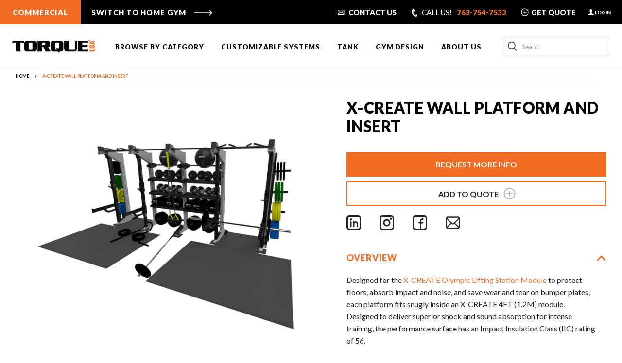

--- FILE ---
content_type: text/html; charset=utf-8
request_url: https://commercial.torquefitness.com/products/x-create-wall-platform-and-insert
body_size: 75787
content:
<!doctype html>
<!--[if IE 9]> <html class="ie9 no-js" lang="en"> <![endif]-->
<!--[if (gt IE 9)|!(IE)]><!--> <html class="no-js" lang="en"> <!--<![endif]-->
<head>

    <meta charset="utf-8">
    <meta http-equiv="X-UA-Compatible" content="IE=edge,chrome=1">
    <meta name="viewport" content="width=device-width,initial-scale=1">

    
        <link rel="shortcut icon" href="//commercial.torquefitness.com/cdn/shop/files/fav1_32x32.png?v=1765486358" type="image/png">
    

    <link rel="canonical" href="https://commercial.torquefitness.com/products/x-create-wall-platform-and-insert">
    <title>
        X-CREATE Wall Platform and Insert &ndash; Torque Fitness - Commercial
    </title>

    
        <meta name="description" content="Designed for the X-CREATE Olympic Lifting Station Module to protect floors, absorb impact and noise, and save wear and tear on bumper plates, each platform fits snugly inside an X-CREATE 4FT (1.2M) module. Designed to deliver superior shock and sound absorption for intense training, the performance surface has an Impac">
    

    <!-- /snippets/social-meta-tags.liquid -->




<meta property="og:site_name" content="Torque Fitness - Commercial">
<meta property="og:url" content="https://commercial.torquefitness.com/products/x-create-wall-platform-and-insert">
<meta property="og:title" content="X-CREATE Wall Platform and Insert">
<meta property="og:type" content="product">
<meta property="og:description" content="Designed for the X-CREATE Olympic Lifting Station Module to protect floors, absorb impact and noise, and save wear and tear on bumper plates, each platform fits snugly inside an X-CREATE 4FT (1.2M) module. Designed to deliver superior shock and sound absorption for intense training, the performance surface has an Impac">

  <meta property="og:price:amount" content="0.00">
  <meta property="og:price:currency" content="USD">

<meta property="og:image" content="http://commercial.torquefitness.com/cdn/shop/products/SLPI-4XCW-6-2048x2048_1200x1200.jpg?v=1750950508"><meta property="og:image" content="http://commercial.torquefitness.com/cdn/shop/products/SLPI-4XCW-9-2048x2048_1200x1200.jpg?v=1750950508"><meta property="og:image" content="http://commercial.torquefitness.com/cdn/shop/products/SLPI-4XCW_main_1200x1200.jpg?v=1750950508">
<meta property="og:image:secure_url" content="https://commercial.torquefitness.com/cdn/shop/products/SLPI-4XCW-6-2048x2048_1200x1200.jpg?v=1750950508"><meta property="og:image:secure_url" content="https://commercial.torquefitness.com/cdn/shop/products/SLPI-4XCW-9-2048x2048_1200x1200.jpg?v=1750950508"><meta property="og:image:secure_url" content="https://commercial.torquefitness.com/cdn/shop/products/SLPI-4XCW_main_1200x1200.jpg?v=1750950508">


  <meta name="twitter:site" content="@torquefitnesshq">

<meta name="twitter:card" content="summary_large_image">
<meta name="twitter:title" content="X-CREATE Wall Platform and Insert">
<meta name="twitter:description" content="Designed for the X-CREATE Olympic Lifting Station Module to protect floors, absorb impact and noise, and save wear and tear on bumper plates, each platform fits snugly inside an X-CREATE 4FT (1.2M) module. Designed to deliver superior shock and sound absorption for intense training, the performance surface has an Impac">


    
      <script>
        document.addEventListener("DOMContentLoaded", function(event) {
          window.dataLayer = window.dataLayer || [];

          function dataLayerForm(form, event, eventCategory, eventSuccess, eventError, eventLabel) {
            let inputs = form.querySelectorAll('input');
            let selects = form.querySelectorAll('select');
            let trigger = true;
            setTimeout(function() {
              inputs.forEach(function(el) {
                if (el.classList.contains('error')) {
                  trigger = false;
                }
              });
              selects.forEach(function(el) {
                if (el.classList.contains('error')) {
                  trigger = false;
                }
              });
              if (trigger === true) {
                dataLayer.push({
                  'event': event,
                  'event-category': eventCategory,
                  'event-action': eventSuccess,
                  'event-label': eventLabel
                });
              } else {
                dataLayer.push({
                  'event': event,
                  'event-category': eventCategory,
                  'event-action': eventError,
                  'event-label': eventLabel
                });
              }
            }, 300)
          }

          function dataLayerFormProduct(form, event, eventCategory, eventSuccess, eventError, eventLabel, eventProduct) {
            let inputs = form.querySelectorAll('input');
            let selects = form.querySelectorAll('select');
            let trigger = true;
            setTimeout(function() {
              inputs.forEach(function(el) {
                if (el.classList.contains('error')) {
                  trigger = false;
                }
              });
              selects.forEach(function(el) {
                if (el.classList.contains('error')) {
                  trigger = false;
                }
              });
              if (trigger === true) {
                dataLayer.push({
                  'event': event,
                  'event-category': eventCategory,
                  'event-action': eventSuccess,
                  'event-label': eventLabel,
                  'event-product': eventProduct
                });
              } else {
                dataLayer.push({
                  'event': event,
                  'event-category': eventCategory,
                  'event-action': eventError,
                  'event-label': eventLabel,
                  'event-product': eventProduct
                });
              }
            }, 300)
          }

          function dataLayerFormBig(form, event, eventCategory, eventSuccess, eventError, eventLabel) {
            let inputs = form.querySelectorAll('input');
            let textareas = form.querySelectorAll('textarea');
            let trigger = true;
            setTimeout(function() {
              inputs.forEach(function(el) {
                if (!el.checkValidity()) {
                  trigger = false;
                }
              });
              textareas.forEach(function(el) {
                if (!el.checkValidity()) {
                  trigger = false;
                }
              });
              if (trigger === true) {
                dataLayer.push({
                  'event': event,
                  'event-category': eventCategory,
                  'event-action': eventSuccess,
                  'event-label': eventLabel
                });
              } else {
                dataLayer.push({
                  'event': event,
                  'event-category': eventCategory,
                  'event-action': eventError,
                  'event-label': eventLabel
                });
              }
            }, 300)
          }

          function dataLayerProduct(event, eventCategory, eventAction, eventLabel, eventProduct) {
            dataLayer.push({
              'event': event,
              'event-category': eventCategory,
              'event-action': eventAction,
              'event-label': eventLabel,
              'event-product': eventProduct
            });
          }

          let topForm = document.getElementById('x-design-commercial_1');
          if(topForm) {
            let topFormButton = topForm.querySelector('#if-continue');

            topFormButton.addEventListener('click', function(e) {
              dataLayerForm(topForm, 'x-design-gym', 'top-form', 'success', 'error', 'first-step')
            });
          }

          let lowerForm = document.getElementById('x-design-commercial_2');
          if (lowerForm) {
            let lowerFormButton = lowerForm.querySelector('#if-continue');

            lowerFormButton.addEventListener('click', function(e) {
              dataLayerForm(lowerForm, 'x-design-gym', 'lower-form', 'success', 'error', 'first-step')
            });
          }

          let topSecondForm = document.querySelector('#x-design-commercial_1.form-2');
          if (topSecondForm) {
            let topSecondFormButton = topSecondForm.querySelector('#if-submit');

            topSecondFormButton.addEventListener('click', function(e) {
              dataLayerForm(topSecondForm, 'x-design-gym', 'top-form', 'success', 'error', 'second-step')
            });
          }

          let lowerSecondForm = document.querySelector('#x-design-commercial_2.form-2');
          if (lowerSecondForm) {
            let lowerSecondFormButton = lowerSecondForm.querySelector('#if-submit');

            lowerSecondFormButton.addEventListener('click', function(e) {
              dataLayerForm(lowerSecondForm, 'x-design-gym', 'lower-form', 'success', 'error', 'second-step')
            });
          }

          let contactForm = document.getElementById('contact-us-commercial');
          if (contactForm) {
            let contactFormButton = document.getElementById('klaviyo-submit-contact-us-commercial');

            contactFormButton.addEventListener('click', function(e) {
              dataLayerForm(contactForm, 'contact-us', 'form', 'success', 'error', 'non-step')
            });
          }

          let requestMoreInfoProduct = localStorage.getItem('requestMoreInfoProduct');

          let productButton = document.querySelector('.product-form__item--submit .tor-button');
          if (productButton && document.querySelector('.product-single__title')) {
            requestMoreInfoProduct = document.querySelector('.product-single__title').innerText;
            localStorage.setItem('requestMoreInfoProduct', requestMoreInfoProduct);
            productButton.addEventListener('click', function(e) {
              dataLayerProduct('request-more-info', 'button', 'click', 'first-step', requestMoreInfoProduct)
            });
          }

          let needMore = document.getElementById('need-more-info-commercial');
          if (needMore) {
            let needMoreButton = needMore.querySelector('#if-continue');

            needMoreButton.addEventListener('click', function(e) {
              dataLayerFormProduct(needMore, 'request-more-info', 'form', 'success', 'error', 'second-step', requestMoreInfoProduct)
            });
          }

          let needMoreSecond = document.querySelector('#need-more-info-commercial.form-2');
          if (needMoreSecond) {
            let needMoreSecondButton = needMoreSecond.querySelector('#if-submit');

            needMoreSecondButton.addEventListener('click', function(e) {
              dataLayerFormProduct(needMoreSecond, 'request-more-info', 'form', 'success', 'error', 'third-step', requestMoreInfoProduct)
            });
          }

          let blogForm = document.querySelector('#shopify-section-blog-form .klaviyo_form.form-1');
          if (blogForm) {
            let blogFormButton = blogForm.querySelector('#if-continue');

            blogFormButton.addEventListener('click', function(e) {
              dataLayerForm(blogForm, 'lets-get-started', 'small-form', 'success', 'error', 'first-step')
            });
          }

          let blogFormSecond = document.querySelector('#shopify-section-blog-form .klaviyo_form.form-2');
          if (blogFormSecond) {
            let blogFormSecondButton = blogFormSecond.querySelector('#if-submit');

            blogFormSecondButton.addEventListener('click', function(e) {
              dataLayerForm(blogFormSecond, 'lets-get-started', 'small-form', 'success', 'error', 'second-step')
            });
          }

          let blogFormBig = document.getElementById('contact_form');
          if (blogFormBig) {
            let blogFormBigButton = blogFormBig.querySelector('button[type="submit"]');

            blogFormBigButton.addEventListener('click', function(e) {
              dataLayerFormBig(blogFormBig, 'lets-get-started', 'big-form', 'success', 'error', 'non-step')
            });
          }
        });
      </script>
    

    
      
<script>
  window.addEventListener("DOMContentLoaded", function () {
    /**********************
     * DATALAYER ARCHITECTURE: SHOPIFY
     * DEFINITION: A data layer helps you collect more accurate analytics data, that in turn allows you to better understand what potential buyers are doing on your website and where you can make improvements. It also reduces the time to implement marketing tags on a website, and reduces the need for IT involvement, leaving them to get on with implementing new features and fixing bugs.

     * FORKED FROM: https://github.com/TechnicalWebAnalytics/dataLayer-shopify

     * AUTHOR: Paolo Bietolini {
        website: paolobietolini.com || analyticsitalia.it,
        linkedin: /in/paolobietolini/,
        github: paolobtl
    }


     * RESOURCES:
     * http://www.datalayerdoctor.com/a-gentle-introduction-to-the-data-layer-for-digital-marketers/
     * http://www.simoahava.com/analytics/data-layer/

     * EXTERNAL DEPENDENCIES:
     * jQuery
     * jQuery Cookie Plugin v1.4.1 - https://github.com/carhartl/jquery-cookie
     * cartjs - https://github.com/discolabs/cartjs

     * DataLayer Architecture: Shopify v1.2
     * COPYRIGHT 2021
     * LICENSES: MIT ( https://opensource.org/licenses/MIT )
     */

    /**********************
     * PRELOADS
     * load jquery if it doesn't exist
     ***********************/

    if(!window.jQuery){
      var jqueryScript = document.createElement('script');
      jqueryScript.setAttribute('src','https://ajax.googleapis.com/ajax/libs/jquery/3.6.0/jquery.min.js');
      document.head.appendChild(jqueryScript);
    }

    __DL__jQueryinterval = setInterval(function(){
      // wait for jQuery to load & run script after jQuery has loaded
      if(window.jQuery){
        // search parameters
        getURLParams = function(name, url){
          if (!url) url = window.location.href;
          name = name.replace(/[\[\]]/g, "\\$&");
          var regex = new RegExp("[?&]" + name + "(=([^&#]*)|&|#|$)"),
            results = regex.exec(url);
          if (!results) return null;
          if (!results[2]) return '';
          return decodeURIComponent(results[2].replace(/\+/g, " "));
        };

        /**********************
         * DYNAMIC DEPENDENCIES
         ***********************/

        __DL__ = {
          dynamicCart: true,  // if cart is dynamic (meaning no refresh on cart add) set to true
          debug: false, // if true, console messages will be displayed
          cart: null,
          wishlist: null,
          removeCart: null
        };

        customBindings = {
          cartTriggers: [],
          subscribeBtn: [],
          viewCart: [],
          removeCartTrigger: [],
          cartVisableSelector: [],
          promoSubscriptionsSelectors: [],
          promoSuccess: [],
          ctaSelectors: [],
          newsletterSelectors: [],
          newsletterSuccess: [],
          searchPage: [],
          wishlistSelector: [],
          removeWishlist: [],
          wishlistPage: [],
          productSelect: [],
          userOnSignupPath: [],
          userLoggedIn: [],
          userSubscribe: [],
          searchInput: [],
          searchTermQuery: [getURLParams('q')], // replace var with correct query
        };

        /* DO NOT EDIT */
        defaultBindings = {
          cartTriggers: ['form[action="/cart/add"] [type="submit"],[class*="add-to-cart"],.ais-hit--cart-button,.ais-select-button'],
          subscribeBtn: ['button#Subscribe[type="submit"]'],
          viewCart: ['form[action="/cart"],.my-cart,.trigger-cart,#mobileCart'],
          removeCartTrigger: ['[href*="/cart/change"]'],
          cartVisableSelector: ['.inlinecart.is-active,.inline-cart.is-active'],
          promoSubscriptionsSelectors: [],
          promoSuccess: [],
          ctaSelectors: [],
          newsletterSelectors: ['input.contact_email'],
          newsletterSuccess: ['.success_message'],
          searchPage: ['search'],
          wishlistSelector: [],
          removeWishlist: [],
          wishlistPage: [],
          productSelect: ['a[href*="/products/"],.product-card'],
          userOnSignupPath: ['___GTM_SUITE--userOnSignupPath'],
          userLoggedIn: ['___GTM_SUITE--userLoggedIn'],
          userSubscribe: ['___GTM_SUITE--userSubscribe'],
          searchInput: ['form[action="/search"] #q'],
        };

        // stitch bindings
        objectArray = customBindings;
        outputObject = __DL__;

        applyBindings = function(objectArray, outputObject){
          for (var x in objectArray) {
            var key = x;
            var objs = objectArray[x];
            values = [];
            if(objs.length > 0){
              values.push(objs);
              if(key in outputObject){
                values.push(outputObject[key]);
                outputObject[key] = values.join(", ");
              }else{
                outputObject[key] = values.join(", ");
              }
            }
          }
        };

        applyBindings(customBindings, __DL__);
        applyBindings(defaultBindings, __DL__);

        /**********************
         * PREREQUISITE LIBRARIES
         ***********************/

        clearInterval(__DL__jQueryinterval);

        // jquery-cookies.js
        if(typeof jQuery.cookie!==undefined){
          (function(a){if(typeof define==='function'&&define.amd){define(['jquery'],a)}else if(typeof exports==='object'){module.exports=a(require('jquery'))}else{a(jQuery)}}(function(jQuery){var g=/\+/g;function encode(s){return h.raw?s:encodeURIComponent(s)}function decode(s){return h.raw?s:decodeURIComponent(s)}function stringifyCookieValue(a){return encode(h.json?JSON.stringify(a):String(a))}function parseCookieValue(s){if(s.indexOf('"')===0){s=s.slice(1,-1).replace(/\\"/g,'"').replace(/\\\\/g,'\\')}try{s=decodeURIComponent(s.replace(g,' '));return h.json?JSON.parse(s):s}catch(e){}}function read(s,a){var b=h.raw?s:parseCookieValue(s);return jQuery.isFunction(a)?a(b):b}var h=jQuery.cookie=function(a,b,c){if(arguments.length>1&&!jQuery.isFunction(b)){c=jQuery.extend({},h.defaults,c);if(typeof c.expires==='number'){var d=c.expires,t=c.expires=new Date();t.setMilliseconds(t.getMilliseconds()+d*864e+5)}return(document.cookie=[encode(a),'=',stringifyCookieValue(b),c.expires?'; expires='+c.expires.toUTCString():'',c.path?'; path='+c.path:'',c.domain?'; domain='+c.domain:'',c.secure?'; secure':''].join(''))}var e=a?undefined:{},cookies=document.cookie?document.cookie.split('; '):[],i=0,l=cookies.length;for(;i<l;i++){var f=cookies[i].split('='),name=decode(f.shift()),cookie=f.join('=');if(a===name){e=read(cookie,b);break}if(!a&&(cookie=read(cookie))!==undefined){e[name]=cookie}}return e};h.defaults={};jQuery.removeCookie=function(a,b){jQuery.cookie(a,'',jQuery.extend({},b,{expires:-1}));return!jQuery.cookie(a)}}));
        }

        /**********************
         * Begin dataLayer Build
         ***********************/

        window.dataLayer = window.dataLayer || [];  // init data layer if doesn't already exist

        var template = "product";

        /**
         * Landing Page Cookie
         * 1. Detect if user just landed on the site
         * 2. Only fires if Page Title matches website */

        jQuery.cookie.raw = true;
        if (jQuery.cookie('landingPage') === undefined || jQuery.cookie('landingPage').length === 0) {
          var landingPage = true;
          jQuery.cookie('landingPage', unescape);
          jQuery.removeCookie('landingPage', {path: '/'});
          jQuery.cookie('landingPage', 'landed', {path: '/'});
        } else {
          var landingPage = false;
          jQuery.cookie('landingPage', unescape);
          jQuery.removeCookie('landingPage', {path: '/'});
          jQuery.cookie('landingPage', 'refresh', {path: '/'});
        }
        if (__DL__.debug) {
          console.log('Landing Page: ' + landingPage);
        }

        /**
         * Log State Cookie */

          
        var isLoggedIn = false;
        
        if (!isLoggedIn) {
          jQuery.cookie('logState', unescape);
          jQuery.removeCookie('logState', {path: '/'});
          jQuery.cookie('logState', 'loggedOut', {path: '/'});
        } else {
          if (jQuery.cookie('logState') === 'loggedOut' || jQuery.cookie('logState') === undefined) {
            jQuery.cookie('logState', unescape);
            jQuery.removeCookie('logState', {path: '/'});
            jQuery.cookie('logState', 'firstLog', {path: '/'});
          } else if (jQuery.cookie('logState') === 'firstLog') {
            jQuery.cookie('logState', unescape);
            jQuery.removeCookie('logState', {path: '/'});
            jQuery.cookie('logState', 'refresh', {path: '/'});
          }
        }

        if (jQuery.cookie('logState') === 'firstLog') {
          var firstLog = true;
        } else {
          var firstLog = false;
        }

        /**********************
         * DATALAYER SECTIONS
         ***********************/

        /**
         * DATALAYER: Landing Page
         * Fires any time a user first lands on the site. */

        if (jQuery.cookie('landingPage') === 'landed') {
          dataLayer.push({
            'pageType': 'Landing',
            'event': 'first_time_visitor'
          });
        }

        /**
         * DATALAYER: Log State
         * 1. Determine if user is logged in or not.
         * 2. Return User specific data. */

        var logState = {
          
          
          'logState' : "Logged Out",
          
          
          'firstLog'      : firstLog,
          'customerEmail' : null,
          'timestamp'     : Date().replace(/\(.*?\)/g,''),
          
          'customerType'       : 'New',
          'customerTypeNumber' :'1',
          
          'shippingInfo' : {
            'fullName'  : null,
            'firstName' : null,
            'lastName'  : null,
            'address1'  : null,
            'address2'  : null,
            'street'    : null,
            'city'      : null,
            'province'  : null,
            'zip'       : null,
            'country'   : null,
            'phone'     : null,
          },
          'billingInfo' : {
            'fullName'  : null,
            'firstName' : null,
            'lastName'  : null,
            'address1'  : null,
            'address2'  : null,
            'street'    : null,
            'city'      : null,
            'province'  : null,
            'zip'       : null,
            'country'   : null,
            'phone'     : null,
          },
          'checkoutEmail' : null,
          'currency'      : "USD",
          'pageType'      : 'Log State',
          'event'         : 'logState'
        }
        dataLayer.push(logState);

        /**
         * DATALAYER: Homepage */

        if(document.location.pathname == "/"){
          dataLayer.push({
            'pageType' : 'Homepage',
            'event'    : 'homepage',
            logState
          });
        }

        /**
         * DATALAYER: 404 Pages
         * Fire on 404 Pages */
        

        /**
         * DATALAYER: Blog Articles
         * Fire on Blog Article Pages */
        

        /** DATALAYER: Product List Page (Collections, Category)
         * Fire on all product listing pages. */
        

        /** DATALAYER: Product Page
        * Fire on all Product View pages. */
        
          var ecommerce = {
            'currency' : "USD",
            'items': [{
              'item_id'         : '6043985576107',
              'item_variant'    : null,
              'item_name'       : "X-CREATE Wall Platform and Insert",
              'price'           : 0.0,
              'item_brand'      : "tor-demo",
              'item_category'   : "",
              'item_list_name'  : null,
              'description'     : "Designed for the X-CREATE Olympic Lifting Station Module to protect floors, absorb impact and noise, and save wear and tear on bumper plates, each platform fits snugly inside an X-CREATE 4FT (1.2M) module. Designed to deliver superior shock and sound absorption for intense training, the performance surface has an Impact Insulation Class (IIC) rating of 56.The molded waffled bottom platform is built to handle high-impact training and is sized perfectly for X-CREATE lifting stations. The platform features beveled edges all around and a precision interlocking system.Examples of X-CREATE Functional Packages with Olympic Lifting Stations that would utilize this platform:XCFW-2M-14-X1XCF2SC-5M-X1XCFW-4M-X1XCFB-10M-23-X1",
              'imageURL'        : 'https://commercial.torquefitness.com/cdn/shop/products/SLPI-4XCW-6-2048x2048_grande.jpg?v=1750950508',
              'productURL'      : '/products/x-create-wall-platform-and-insert'
            }]
          };

          const variants = [{
            'item_id'         : '37388647235755',
            'item_variant'    : "Default Title",
            'item_name'       : "X-CREATE Wall Platform and Insert",
            'price'           : 0.0,
            'item_brand'      : "tor-demo",
            'item_category'   : "",
            'item_list_name'  : null,
            'description'     : "Designed for the X-CREATE Olympic Lifting Station Module to protect floors, absorb impact and noise, and save wear and tear on bumper plates, each platform fits snugly inside an X-CREATE 4FT (1.2M) module. Designed to deliver superior shock and sound absorption for intense training, the performance surface has an Impact Insulation Class (IIC) rating of 56.The molded waffled bottom platform is built to handle high-impact training and is sized perfectly for X-CREATE lifting stations. The platform features beveled edges all around and a precision interlocking system.Examples of X-CREATE Functional Packages with Olympic Lifting Stations that would utilize this platform:XCFW-2M-14-X1XCF2SC-5M-X1XCFW-4M-X1XCFB-10M-23-X1",
            'imageURL'        : 'https://commercial.torquefitness.com/cdn/shopifycloud/storefront/assets/no-image-2048-a2addb12_grande.gif',
            'productURL'      : '/products/x-create-wall-platform-and-insert?varaint=37388647235755'
          },
          ];

          dataLayer.push({
            'pageType' : 'Product',
            'event'    : 'view_item',
            ecommerce
          });

          jQuery(document).off('click', __DL__.cartTriggers).on('click', __DL__.cartTriggers, function(e) {
            const self = jQuery(e.currentTarget),
              quantityItem = self.closest('form').find('[name="quantity"]'),
              id = self.closest('form').find('[name="id"]').length && self.closest('form').find('[name="id"]').val(),
              products = variants.filter(variant => variant.item_id === id);
            if (products.length) {
              products[0]['quantity'] = quantityItem.length ? quantityItem.val() : 1;
              const ecommerce = {
                'value'    : products[0]['price'] * products[0]['quantity'],
                'currency' : "USD"
              };
              dataLayer.push({
                'event'    : 'add_to_cart',
                ecommerce,
                products
              });
            }
          });
        

        /** DATALAYER: Cart View
         * Fire anytime a user views their cart (non-dynamic) */
        

        /** DATALAYER: Checkout on Shopify Plus **/
        if (Shopify.Checkout) {
          var ecommerce = {
            'transaction_id': 'null',
            'affiliation': "Torque Fitness - Commercial",
            'value': 0.0,
            'tax': 0.0,
            'shipping': 0.0,
            'subtotal': 0.0,
            'currency': null,
            
            'email': null,
            'items':[],
          };

          if (Shopify.Checkout.step) {
            if(Shopify.Checkout.step.length > 0){
              if (Shopify.Checkout.step === 'contact_information'){
                dataLayer.push({
                  'event'    :'begin_checkout',
                  'pageType' :'Customer Information',
                  'step': 1,
                  ecommerce
                });
              }else if (Shopify.Checkout.step === 'shipping_method'){
                dataLayer.push({
                  'event'    :'add_shipping_info',
                  'pageType' :'Shipping Information',
                  ecommerce
                });
              }else if( Shopify.Checkout.step === "payment_method" ){
                dataLayer.push({
                  'event'    :'add_payment_info',
                  'pageType' :'Add Payment Info',
                  ecommerce
                });
              }
            }

            /** DATALAYER: Transaction */
            if(Shopify.Checkout.page === "thank_you"){
              dataLayer.push({
                'pageType' :'Transaction',
                'event'    :'purchase',
                ecommerce,
                'purchase' : {
                  'value': 0.0,
                  'subtotal': 0.0,
                  'currency': null,
                },
              });
            }
          }
        }

        /** DOM Ready **/
        jQuery(document).ready(function() {

          /** Global Search Results */
          let timerSearchInput = 0;
          jQuery(document).on('input', __DL__.searchInput, function (e) {
            if (timerSearchInput) {
              clearTimeout(timerSearchInput);
            }
            timerSearchInput = setTimeout(function () {
              clearTimeout(timerSearchInput);
              const searchTerm = jQuery(__DL__.searchInput).val();
              if (searchTerm.length) {
                dataLayer.push({
                  'pageType'   : "Search",
                  'search_term' :  searchTerm,
                  'event'      : "search"
                });
              }
            }, 3000);

          });

          /** DATALAYER: Search Results */
          var searchPage = new RegExp(__DL__.searchPage, "g");
          if(document.location.pathname.match(searchPage)){
            var ecommerce = {
              items :[],
            };
            dataLayer.push({
              'pageType'   : "Search",
              'search_term' : __DL__.searchTermQuery,
              'event'      : "search",
              'item_list_name'  : null,
              ecommerce
            });
          }

          /** DATALAYER: Remove From Cart **/
          var ecommerce = {
            'items':[],
          };

          jQuery(document).off("click", __DL__.removeCartTrigger).on("click", __DL__.removeCartTrigger, function(e) {
            const varaintId = $(e.currentTarget).data('cartItemKey').split(':')[0];
            let removeProduct = ecommerce.items.filter((item => item.item_id === varaintId));

            if (!removeProduct.length && variants && variants.length) {
              removeProduct = variants.filter(variant => variant.item_id === varaintId);
              removeProduct[0].quantity = 1;
              removeProduct[0].discount = null;
            }

            if (removeProduct.length) {
              dataLayer.push({
                "pageType"   : "Remove from cart",
                "event" : "remove_from_cart",
                removeProduct
              });
            }
          });

          function user () {
            

            const route = new URL(location.href),
              page = route.pathname.split("/").reverse()[0],
              customerPosted = route.searchParams.get("customer_posted");
            if (Boolean(localStorage.getItem(__DL__.userSubscribe)) && customerPosted === "true") {
              dataLayer.push({
                "pageType"   : "Subscribe",
                "event" : "subscribe"
              });
            }

            setSignUp(false);
            setLogIn(false);
            if (page !== 'challenge') {
              setSubscribe(false);
            }
          }

          function setSignUp(status) {
            status ? localStorage.setItem(__DL__.userOnSignupPath, "true") : localStorage.removeItem(__DL__.userOnSignupPath)
          }

          function setLogIn(status) {
            status ? localStorage.setItem(__DL__.userLoggedIn, "true") : localStorage.removeItem(__DL__.userLoggedIn)
          }

          function setSubscribe(status) {
            status ? localStorage.setItem(__DL__.userSubscribe, "true") : localStorage.removeItem(__DL__.userSubscribe)
          }

          

          

          jQuery(document).off('click', __DL__.subscribeBtn).on('click', __DL__.subscribeBtn, function(e) {
            setSubscribe(true);
          });

          user();

          /** Google Tag Manager **/
          (function(w,d,s,l,i){w[l]=w[l]||[];w[l].push({'gtm.start':
              new Date().getTime(),event:'gtm.js'});var f=d.getElementsByTagName(s)[0],
            j=d.createElement(s),dl=l!='dataLayer'?'&l='+l:'';j.async=true;j.src=
            'https://www.googletagmanager.com/gtm.js?id='+i+dl;f.parentNode.insertBefore(j,f);
          })(window,document,'script','dataLayer','GTM-5RNC4BV');

        }); // document ready
      }
    }, 500);
  });
</script>

    


    <script>
        document.documentElement.className = document.documentElement.className.replace('no-js', 'js');
    </script>

    <link href="//commercial.torquefitness.com/cdn/shop/t/39/assets/theme.scss.css?v=148594978857046835431763742493" rel="stylesheet" type="text/css" media="all" />

    <link href="//commercial.torquefitness.com/cdn/shop/t/39/assets/swiper-bundle.min.css?v=133708609008927581691669918518" rel="stylesheet" type="text/css" media="all" />
    <link href="//commercial.torquefitness.com/cdn/shop/t/39/assets/OverlayScrollbars.min.css?v=50749044258908679771669918524" rel="stylesheet" type="text/css" media="all" />
    <link href="//commercial.torquefitness.com/cdn/shop/t/39/assets/theme_new.scss.css?v=83259236250833628091762546920" rel="stylesheet" type="text/css" media="all" />
    <link href="//commercial.torquefitness.com/cdn/shop/t/39/assets/product.scss.css?v=103526212015877091161733924012" rel="stylesheet" type="text/css" media="all" />
    

    <link href="//commercial.torquefitness.com/cdn/shop/t/39/assets/torque.css?v=40633578849358821681745230867" rel="stylesheet" type="text/css" media="all" />

    

    <script>
        window.theme = window.theme || {};

        theme.strings = {
            stockAvailable: "1 available",
            addToCart: "Add to Cart",
            soldOut: "Sold Out",
            unavailable: "Unavailable",
            noStockAvailable: "The item could not be added to your cart because there are not enough in stock.",
            willNotShipUntil: "Will not ship until [date]",
            willBeInStockAfter: "Will be in stock after [date]",
            totalCartDiscount: "You're saving [savings]",
            addressError: "Error looking up that address",
            addressNoResults: "No results for that address",
            addressQueryLimit: "You have exceeded the Google API usage limit. Consider upgrading to a \u003ca href=\"https:\/\/developers.google.com\/maps\/premium\/usage-limits\"\u003ePremium Plan\u003c\/a\u003e.",
            authError: "There was a problem authenticating your Google Maps API Key."
        };
    </script>

    <script type="text/javascript">
        function setCookie(name, value, days) {
            var date = new Date();
            date.setTime(date.getTime() + (days*24*60*60*1000));
            var expires = "; expires=" + date.toGMTString();
            document.cookie = name + "=" + value + expires + ";path=/";
        }

        function getParam(p) {
            var match = RegExp('[?&]' + p + '=([^&]*)').exec(window.location.search);
            return match && decodeURIComponent(match[1].replace(/\+/g, ' '));
        }

        var gclid = getParam('gclid');
        if (gclid) {
            var gclsrc = getParam('gclsrc');
            if(!gclsrc || gclsrc.indexOf('aw') !== -1){
                setCookie('gclid', gclid, 90);
            }
        }

        var utmSource = getParam('utm_source');
        if (utmSource) {
            setCookie('utm_source', utmSource, 90);
        }

        var utmMedium = getParam('utm_medium');
        if (utmMedium) {
            setCookie('utm_medium', utmMedium, 90);
        }

        var utmCampaign = getParam('utm_campaign');
        if (utmCampaign) {
            setCookie('utm_campaign', utmCampaign, 90);
        }

        var utmAdGroup = getParam('utm_adgroup');
        if (utmAdGroup) {
            setCookie('utm_adgroup', utmAdGroup, 90);
        }

        var referrer = window.location.href; //document.referrer;
        var currentUrl = getCookie('first_page');
        if (currentUrl === '') {
            setCookie('first_page', referrer, 1);
        }

        function getCookie(cname) {
            var name = cname + "=";
            var decodedCookie = decodeURIComponent(document.cookie);
            var ca = decodedCookie.split(';');
            for(var i = 0; i <ca.length; i++) {
                var c = ca[i];
                while (c.charAt(0) == ' ') {
                    c = c.substring(1);
                }
                if (c.indexOf(name) == 0) {
                    return c.substring(name.length, c.length);
                }
            }
            return "";
        }
    </script>
  

    <!--[if (gt IE 9)|!(IE)]><!--><script src="//commercial.torquefitness.com/cdn/shop/t/39/assets/lazysizes.min.js?v=56045284683979784691669918519" async="async"></script><!--<![endif]-->
    <!--[if lte IE 9]><script src="//commercial.torquefitness.com/cdn/shop/t/39/assets/lazysizes.min.js?v=56045284683979784691669918519"></script><![endif]-->

    

    <!--[if (gt IE 9)|!(IE)]><!--><script src="//commercial.torquefitness.com/cdn/shop/t/39/assets/vendor.js?v=169285309123984125721669918519"></script><!--<![endif]-->
    <!--[if lt IE 9]><script src="//commercial.torquefitness.com/cdn/shop/t/39/assets/vendor.js?v=169285309123984125721669918519"></script><![endif]-->

   <script>
    window.theme = window.theme || {};
    theme.geoIp = false;
</script>

    <script src="//commercial.torquefitness.com/cdn/shop/t/39/assets/ipgeolocation.min.js?v=137377574737262789421669918518"></script>




    
        <script>
            window.theme = window.theme || {};
            theme.moneyFormat = "${{amount}}";
        </script>
    

    
        <!--[if (gt IE 9)|!(IE)]><!--><script src="//commercial.torquefitness.com/cdn/shop/t/39/assets/jquery.collapse.js?v=118230211232848183111669918518" defer="defer"></script><!--<![endif]-->
        <!--[if lt IE 9]><script src="//commercial.torquefitness.com/cdn/shop/t/39/assets/jquery.collapse.js?v=118230211232848183111669918518"></script><![endif]-->
    

    <!--[if (gt IE 9)|!(IE)]><!--><script src="//commercial.torquefitness.com/cdn/shop/t/39/assets/jquery.menu-aim.js?v=71304197889618238511669918519" defer="defer"></script><!--<![endif]-->
    <!--[if lte IE 9]><script src="//commercial.torquefitness.com/cdn/shop/t/39/assets/jquery.menu-aim.js?v=71304197889618238511669918519"></script><![endif]-->

    
        <link href="//commercial.torquefitness.com/cdn/shop/t/39/assets/jquery.fancybox.min.css?v=125342407453467669081669918518" rel="stylesheet" type="text/css" media="all" />
        <!--[if (gt IE 9)|!(IE)]><!--><script src="//commercial.torquefitness.com/cdn/shop/t/39/assets/jquery.fancybox.min.js?v=28954058670202968861669918525" defer="defer"></script><!--<![endif]-->
        <!--[if lt IE 9]><script src="//commercial.torquefitness.com/cdn/shop/t/39/assets/jquery.fancybox.min.js?v=28954058670202968861669918525"></script><![endif]-->
    

    

    
        <link href="//commercial.torquefitness.com/cdn/shop/t/39/assets/nice-select.css?v=120462266905657770271669918518" rel="stylesheet" type="text/css" media="all" />
        <!--[if (gt IE 9)|!(IE)]><!--><script src="//commercial.torquefitness.com/cdn/shop/t/39/assets/jquery.nice-select.js?v=58490689717785593551669918513" defer="defer"></script><!--<![endif]-->
        <!--[if lt IE 9]><script src="//commercial.torquefitness.com/cdn/shop/t/39/assets/jquery.nice-select.js?v=58490689717785593551669918513"></script><![endif]-->
    

    
    
    
    <link href="//commercial.torquefitness.com/cdn/shop/t/39/assets/magiczoomplus.css?v=23004810561057010731669918513" rel="stylesheet" type="text/css" media="all" />
    
    <link href="//commercial.torquefitness.com/cdn/shop/t/39/assets/magicscroll.css?v=153801377503848671101669918519" rel="stylesheet" type="text/css" media="all" />
	<script src="//commercial.torquefitness.com/cdn/shop/t/39/assets/magiczoomplus.js?v=156131664222334296091669918518"  defer="defer"></script>
	<script src="//commercial.torquefitness.com/cdn/shop/t/39/assets/magicscroll.js?v=49173614711263521431697565350"  defer="defer"></script>

    
    <link href="//commercial.torquefitness.com/cdn/shop/t/39/assets/magiczoomplus.additional.css?v=72636268575609958111669918520" rel="stylesheet" type="text/css" media="all" />
    <script type="text/javascript">
    mzOptions = {
		'zoomWidth':'auto',
		'zoomHeight':'auto',
		'zoomPosition':'inner',
		'zoomDistance':15,
		'selectorTrigger':'click',
		'transitionEffect':true,
		'zoomMode':'off',
		'zoomOn':'hover',
		'upscale':true,
		'smoothing':true,
		'variableZoom':false,
		'zoomCaption':'off',
		'expand':'window',
		'expandZoomMode':'zoom',
		'expandZoomOn':'click',
		'expandCaption':true,
		'closeOnClickOutside':true,
		'hint':'once',
		'textHoverZoomHint':'Hover to zoom',
		'textClickZoomHint':'Click to zoom',
		'textExpandHint':'Click to expand',
		'textBtnClose':'Close',
		'textBtnNext':'Next',
		'textBtnPrev':'Previous',
		'lazyZoom':true,
		'rightClick':false
    }
    mzMobileOptions = {
		'zoomMode':'zoom',
		'textHoverZoomHint':'Touch to zoom',
		'textClickZoomHint':'Double tap to zoom',
		'textExpandHint':'Tap to expand'
    }
    
    MagicScrollOptions = {
		'width':'auto',
		'height':'auto',
		'mode':'scroll',
		'items':'5',
		'speed':600,
		'autoplay':0,
		'loop':'infinite',
		'step':'auto',
		'arrows':'outside',
		'pagination':false,
		'easing':'cubic-bezier(.8, 0, .5, 1)',
		'scrollOnWheel':false,
		'lazy-load':true
    }
    
    </script>
    <script src="//commercial.torquefitness.com/cdn/shop/t/39/assets/magiczoomplus.sirv.js?v=61993028714236060191669918519" type="text/javascript"></script>
    



    
    
    
    <!--[if (gt IE 9)|!(IE)]><!--><script src="//commercial.torquefitness.com/cdn/shop/t/39/assets/theme.js?v=74768145741533163071733924023"></script><!--<![endif]-->
    <!--[if lte IE 9]><script src="//commercial.torquefitness.com/cdn/shop/t/39/assets/theme.js?v=74768145741533163071733924023"></script><![endif]-->


    <script src="//commercial.torquefitness.com/cdn/shop/t/39/assets/swiper-bundle.min.js?v=169756346286189595911669918517" defer="defer"></script>
    <script src="//commercial.torquefitness.com/cdn/shop/t/39/assets/jquery.overlayScrollbars.min.js?v=95769329005409838641669918518" defer="defer"></script>

    

    

    <script>window.performance && window.performance.mark && window.performance.mark('shopify.content_for_header.start');</script><meta id="shopify-digital-wallet" name="shopify-digital-wallet" content="/50811142315/digital_wallets/dialog">
<meta name="shopify-checkout-api-token" content="e6795f26817798eec621c3d7e6468ea2">
<meta id="in-context-paypal-metadata" data-shop-id="50811142315" data-venmo-supported="true" data-environment="production" data-locale="en_US" data-paypal-v4="true" data-currency="USD">
<link rel="alternate" type="application/json+oembed" href="https://commercial.torquefitness.com/products/x-create-wall-platform-and-insert.oembed">
<script async="async" src="/checkouts/internal/preloads.js?locale=en-US"></script>
<link rel="preconnect" href="https://shop.app" crossorigin="anonymous">
<script async="async" src="https://shop.app/checkouts/internal/preloads.js?locale=en-US&shop_id=50811142315" crossorigin="anonymous"></script>
<script id="apple-pay-shop-capabilities" type="application/json">{"shopId":50811142315,"countryCode":"US","currencyCode":"USD","merchantCapabilities":["supports3DS"],"merchantId":"gid:\/\/shopify\/Shop\/50811142315","merchantName":"Torque Fitness - Commercial","requiredBillingContactFields":["postalAddress","email","phone"],"requiredShippingContactFields":["postalAddress","email","phone"],"shippingType":"shipping","supportedNetworks":["visa","masterCard","amex","discover","elo","jcb"],"total":{"type":"pending","label":"Torque Fitness - Commercial","amount":"1.00"},"shopifyPaymentsEnabled":true,"supportsSubscriptions":true}</script>
<script id="shopify-features" type="application/json">{"accessToken":"e6795f26817798eec621c3d7e6468ea2","betas":["rich-media-storefront-analytics"],"domain":"commercial.torquefitness.com","predictiveSearch":true,"shopId":50811142315,"locale":"en"}</script>
<script>var Shopify = Shopify || {};
Shopify.shop = "torque-commercial.myshopify.com";
Shopify.locale = "en";
Shopify.currency = {"active":"USD","rate":"1.0"};
Shopify.country = "US";
Shopify.theme = {"name":"torquefitness-commercial\/production","id":132010049707,"schema_name":"Shopify Torque","schema_version":"1.0.0","theme_store_id":null,"role":"main"};
Shopify.theme.handle = "null";
Shopify.theme.style = {"id":null,"handle":null};
Shopify.cdnHost = "commercial.torquefitness.com/cdn";
Shopify.routes = Shopify.routes || {};
Shopify.routes.root = "/";</script>
<script type="module">!function(o){(o.Shopify=o.Shopify||{}).modules=!0}(window);</script>
<script>!function(o){function n(){var o=[];function n(){o.push(Array.prototype.slice.apply(arguments))}return n.q=o,n}var t=o.Shopify=o.Shopify||{};t.loadFeatures=n(),t.autoloadFeatures=n()}(window);</script>
<script>
  window.ShopifyPay = window.ShopifyPay || {};
  window.ShopifyPay.apiHost = "shop.app\/pay";
  window.ShopifyPay.redirectState = null;
</script>
<script id="shop-js-analytics" type="application/json">{"pageType":"product"}</script>
<script defer="defer" async type="module" src="//commercial.torquefitness.com/cdn/shopifycloud/shop-js/modules/v2/client.init-shop-cart-sync_C5BV16lS.en.esm.js"></script>
<script defer="defer" async type="module" src="//commercial.torquefitness.com/cdn/shopifycloud/shop-js/modules/v2/chunk.common_CygWptCX.esm.js"></script>
<script type="module">
  await import("//commercial.torquefitness.com/cdn/shopifycloud/shop-js/modules/v2/client.init-shop-cart-sync_C5BV16lS.en.esm.js");
await import("//commercial.torquefitness.com/cdn/shopifycloud/shop-js/modules/v2/chunk.common_CygWptCX.esm.js");

  window.Shopify.SignInWithShop?.initShopCartSync?.({"fedCMEnabled":true,"windoidEnabled":true});

</script>
<script>
  window.Shopify = window.Shopify || {};
  if (!window.Shopify.featureAssets) window.Shopify.featureAssets = {};
  window.Shopify.featureAssets['shop-js'] = {"shop-cart-sync":["modules/v2/client.shop-cart-sync_ZFArdW7E.en.esm.js","modules/v2/chunk.common_CygWptCX.esm.js"],"init-fed-cm":["modules/v2/client.init-fed-cm_CmiC4vf6.en.esm.js","modules/v2/chunk.common_CygWptCX.esm.js"],"shop-button":["modules/v2/client.shop-button_tlx5R9nI.en.esm.js","modules/v2/chunk.common_CygWptCX.esm.js"],"shop-cash-offers":["modules/v2/client.shop-cash-offers_DOA2yAJr.en.esm.js","modules/v2/chunk.common_CygWptCX.esm.js","modules/v2/chunk.modal_D71HUcav.esm.js"],"init-windoid":["modules/v2/client.init-windoid_sURxWdc1.en.esm.js","modules/v2/chunk.common_CygWptCX.esm.js"],"shop-toast-manager":["modules/v2/client.shop-toast-manager_ClPi3nE9.en.esm.js","modules/v2/chunk.common_CygWptCX.esm.js"],"init-shop-email-lookup-coordinator":["modules/v2/client.init-shop-email-lookup-coordinator_B8hsDcYM.en.esm.js","modules/v2/chunk.common_CygWptCX.esm.js"],"init-shop-cart-sync":["modules/v2/client.init-shop-cart-sync_C5BV16lS.en.esm.js","modules/v2/chunk.common_CygWptCX.esm.js"],"avatar":["modules/v2/client.avatar_BTnouDA3.en.esm.js"],"pay-button":["modules/v2/client.pay-button_FdsNuTd3.en.esm.js","modules/v2/chunk.common_CygWptCX.esm.js"],"init-customer-accounts":["modules/v2/client.init-customer-accounts_DxDtT_ad.en.esm.js","modules/v2/client.shop-login-button_C5VAVYt1.en.esm.js","modules/v2/chunk.common_CygWptCX.esm.js","modules/v2/chunk.modal_D71HUcav.esm.js"],"init-shop-for-new-customer-accounts":["modules/v2/client.init-shop-for-new-customer-accounts_ChsxoAhi.en.esm.js","modules/v2/client.shop-login-button_C5VAVYt1.en.esm.js","modules/v2/chunk.common_CygWptCX.esm.js","modules/v2/chunk.modal_D71HUcav.esm.js"],"shop-login-button":["modules/v2/client.shop-login-button_C5VAVYt1.en.esm.js","modules/v2/chunk.common_CygWptCX.esm.js","modules/v2/chunk.modal_D71HUcav.esm.js"],"init-customer-accounts-sign-up":["modules/v2/client.init-customer-accounts-sign-up_CPSyQ0Tj.en.esm.js","modules/v2/client.shop-login-button_C5VAVYt1.en.esm.js","modules/v2/chunk.common_CygWptCX.esm.js","modules/v2/chunk.modal_D71HUcav.esm.js"],"shop-follow-button":["modules/v2/client.shop-follow-button_Cva4Ekp9.en.esm.js","modules/v2/chunk.common_CygWptCX.esm.js","modules/v2/chunk.modal_D71HUcav.esm.js"],"checkout-modal":["modules/v2/client.checkout-modal_BPM8l0SH.en.esm.js","modules/v2/chunk.common_CygWptCX.esm.js","modules/v2/chunk.modal_D71HUcav.esm.js"],"lead-capture":["modules/v2/client.lead-capture_Bi8yE_yS.en.esm.js","modules/v2/chunk.common_CygWptCX.esm.js","modules/v2/chunk.modal_D71HUcav.esm.js"],"shop-login":["modules/v2/client.shop-login_D6lNrXab.en.esm.js","modules/v2/chunk.common_CygWptCX.esm.js","modules/v2/chunk.modal_D71HUcav.esm.js"],"payment-terms":["modules/v2/client.payment-terms_CZxnsJam.en.esm.js","modules/v2/chunk.common_CygWptCX.esm.js","modules/v2/chunk.modal_D71HUcav.esm.js"]};
</script>
<script>(function() {
  var isLoaded = false;
  function asyncLoad() {
    if (isLoaded) return;
    isLoaded = true;
    var urls = ["https:\/\/cdn1.stamped.io\/files\/widget.min.js?shop=torque-commercial.myshopify.com","https:\/\/files-shpf.mageworx.com\/productoptions\/source.js?mw_productoptions_t=1606218507\u0026shop=torque-commercial.myshopify.com","https:\/\/zegsu.com\/shopify\/instagenie\/widget?version=1.0.0\u0026shop=torque-commercial.myshopify.com\u0026token=1685472183\u0026shop=torque-commercial.myshopify.com"];
    for (var i = 0; i < urls.length; i++) {
      var s = document.createElement('script');
      s.type = 'text/javascript';
      s.async = true;
      s.src = urls[i];
      var x = document.getElementsByTagName('script')[0];
      x.parentNode.insertBefore(s, x);
    }
  };
  if(window.attachEvent) {
    window.attachEvent('onload', asyncLoad);
  } else {
    window.addEventListener('load', asyncLoad, false);
  }
})();</script>
<script id="__st">var __st={"a":50811142315,"offset":-21600,"reqid":"7d92aa51-23f3-4f82-a183-e60b452eaace-1768651062","pageurl":"commercial.torquefitness.com\/products\/x-create-wall-platform-and-insert","u":"fc8b0134ffcb","p":"product","rtyp":"product","rid":6043985576107};</script>
<script>window.ShopifyPaypalV4VisibilityTracking = true;</script>
<script id="captcha-bootstrap">!function(){'use strict';const t='contact',e='account',n='new_comment',o=[[t,t],['blogs',n],['comments',n],[t,'customer']],c=[[e,'customer_login'],[e,'guest_login'],[e,'recover_customer_password'],[e,'create_customer']],r=t=>t.map((([t,e])=>`form[action*='/${t}']:not([data-nocaptcha='true']) input[name='form_type'][value='${e}']`)).join(','),a=t=>()=>t?[...document.querySelectorAll(t)].map((t=>t.form)):[];function s(){const t=[...o],e=r(t);return a(e)}const i='password',u='form_key',d=['recaptcha-v3-token','g-recaptcha-response','h-captcha-response',i],f=()=>{try{return window.sessionStorage}catch{return}},m='__shopify_v',_=t=>t.elements[u];function p(t,e,n=!1){try{const o=window.sessionStorage,c=JSON.parse(o.getItem(e)),{data:r}=function(t){const{data:e,action:n}=t;return t[m]||n?{data:e,action:n}:{data:t,action:n}}(c);for(const[e,n]of Object.entries(r))t.elements[e]&&(t.elements[e].value=n);n&&o.removeItem(e)}catch(o){console.error('form repopulation failed',{error:o})}}const l='form_type',E='cptcha';function T(t){t.dataset[E]=!0}const w=window,h=w.document,L='Shopify',v='ce_forms',y='captcha';let A=!1;((t,e)=>{const n=(g='f06e6c50-85a8-45c8-87d0-21a2b65856fe',I='https://cdn.shopify.com/shopifycloud/storefront-forms-hcaptcha/ce_storefront_forms_captcha_hcaptcha.v1.5.2.iife.js',D={infoText:'Protected by hCaptcha',privacyText:'Privacy',termsText:'Terms'},(t,e,n)=>{const o=w[L][v],c=o.bindForm;if(c)return c(t,g,e,D).then(n);var r;o.q.push([[t,g,e,D],n]),r=I,A||(h.body.append(Object.assign(h.createElement('script'),{id:'captcha-provider',async:!0,src:r})),A=!0)});var g,I,D;w[L]=w[L]||{},w[L][v]=w[L][v]||{},w[L][v].q=[],w[L][y]=w[L][y]||{},w[L][y].protect=function(t,e){n(t,void 0,e),T(t)},Object.freeze(w[L][y]),function(t,e,n,w,h,L){const[v,y,A,g]=function(t,e,n){const i=e?o:[],u=t?c:[],d=[...i,...u],f=r(d),m=r(i),_=r(d.filter((([t,e])=>n.includes(e))));return[a(f),a(m),a(_),s()]}(w,h,L),I=t=>{const e=t.target;return e instanceof HTMLFormElement?e:e&&e.form},D=t=>v().includes(t);t.addEventListener('submit',(t=>{const e=I(t);if(!e)return;const n=D(e)&&!e.dataset.hcaptchaBound&&!e.dataset.recaptchaBound,o=_(e),c=g().includes(e)&&(!o||!o.value);(n||c)&&t.preventDefault(),c&&!n&&(function(t){try{if(!f())return;!function(t){const e=f();if(!e)return;const n=_(t);if(!n)return;const o=n.value;o&&e.removeItem(o)}(t);const e=Array.from(Array(32),(()=>Math.random().toString(36)[2])).join('');!function(t,e){_(t)||t.append(Object.assign(document.createElement('input'),{type:'hidden',name:u})),t.elements[u].value=e}(t,e),function(t,e){const n=f();if(!n)return;const o=[...t.querySelectorAll(`input[type='${i}']`)].map((({name:t})=>t)),c=[...d,...o],r={};for(const[a,s]of new FormData(t).entries())c.includes(a)||(r[a]=s);n.setItem(e,JSON.stringify({[m]:1,action:t.action,data:r}))}(t,e)}catch(e){console.error('failed to persist form',e)}}(e),e.submit())}));const S=(t,e)=>{t&&!t.dataset[E]&&(n(t,e.some((e=>e===t))),T(t))};for(const o of['focusin','change'])t.addEventListener(o,(t=>{const e=I(t);D(e)&&S(e,y())}));const B=e.get('form_key'),M=e.get(l),P=B&&M;t.addEventListener('DOMContentLoaded',(()=>{const t=y();if(P)for(const e of t)e.elements[l].value===M&&p(e,B);[...new Set([...A(),...v().filter((t=>'true'===t.dataset.shopifyCaptcha))])].forEach((e=>S(e,t)))}))}(h,new URLSearchParams(w.location.search),n,t,e,['guest_login'])})(!0,!0)}();</script>
<script integrity="sha256-4kQ18oKyAcykRKYeNunJcIwy7WH5gtpwJnB7kiuLZ1E=" data-source-attribution="shopify.loadfeatures" defer="defer" src="//commercial.torquefitness.com/cdn/shopifycloud/storefront/assets/storefront/load_feature-a0a9edcb.js" crossorigin="anonymous"></script>
<script crossorigin="anonymous" defer="defer" src="//commercial.torquefitness.com/cdn/shopifycloud/storefront/assets/shopify_pay/storefront-65b4c6d7.js?v=20250812"></script>
<script data-source-attribution="shopify.dynamic_checkout.dynamic.init">var Shopify=Shopify||{};Shopify.PaymentButton=Shopify.PaymentButton||{isStorefrontPortableWallets:!0,init:function(){window.Shopify.PaymentButton.init=function(){};var t=document.createElement("script");t.src="https://commercial.torquefitness.com/cdn/shopifycloud/portable-wallets/latest/portable-wallets.en.js",t.type="module",document.head.appendChild(t)}};
</script>
<script data-source-attribution="shopify.dynamic_checkout.buyer_consent">
  function portableWalletsHideBuyerConsent(e){var t=document.getElementById("shopify-buyer-consent"),n=document.getElementById("shopify-subscription-policy-button");t&&n&&(t.classList.add("hidden"),t.setAttribute("aria-hidden","true"),n.removeEventListener("click",e))}function portableWalletsShowBuyerConsent(e){var t=document.getElementById("shopify-buyer-consent"),n=document.getElementById("shopify-subscription-policy-button");t&&n&&(t.classList.remove("hidden"),t.removeAttribute("aria-hidden"),n.addEventListener("click",e))}window.Shopify?.PaymentButton&&(window.Shopify.PaymentButton.hideBuyerConsent=portableWalletsHideBuyerConsent,window.Shopify.PaymentButton.showBuyerConsent=portableWalletsShowBuyerConsent);
</script>
<script data-source-attribution="shopify.dynamic_checkout.cart.bootstrap">document.addEventListener("DOMContentLoaded",(function(){function t(){return document.querySelector("shopify-accelerated-checkout-cart, shopify-accelerated-checkout")}if(t())Shopify.PaymentButton.init();else{new MutationObserver((function(e,n){t()&&(Shopify.PaymentButton.init(),n.disconnect())})).observe(document.body,{childList:!0,subtree:!0})}}));
</script>
<link id="shopify-accelerated-checkout-styles" rel="stylesheet" media="screen" href="https://commercial.torquefitness.com/cdn/shopifycloud/portable-wallets/latest/accelerated-checkout-backwards-compat.css" crossorigin="anonymous">
<style id="shopify-accelerated-checkout-cart">
        #shopify-buyer-consent {
  margin-top: 1em;
  display: inline-block;
  width: 100%;
}

#shopify-buyer-consent.hidden {
  display: none;
}

#shopify-subscription-policy-button {
  background: none;
  border: none;
  padding: 0;
  text-decoration: underline;
  font-size: inherit;
  cursor: pointer;
}

#shopify-subscription-policy-button::before {
  box-shadow: none;
}

      </style>

<script>window.performance && window.performance.mark && window.performance.mark('shopify.content_for_header.end');</script>

    
  
<script type="text/javascript" async
 src="https://static.klaviyo.com/onsite/js/klaviyo.js?company_id=QQk4kQ"></script>
  <!-- "snippets/shogun-head.liquid" was not rendered, the associated app was uninstalled -->

<link href="//commercial.torquefitness.com/cdn/shop/t/39/assets/request-a-quote.css?v=178495840413124310881747308730" rel="stylesheet" type="text/css" media="all" />
  <script src="//commercial.torquefitness.com/cdn/shop/t/39/assets/request-a-quote.js?v=99050965217959383251724443636" defer></script>

<script type="text/javascript">
    (function(c,l,a,r,i,t,y){
        c[a]=c[a]||function(){(c[a].q=c[a].q||[]).push(arguments)};
        t=l.createElement(r);t.async=1;t.src="https://www.clarity.ms/tag/"+i;
        y=l.getElementsByTagName(r)[0];y.parentNode.insertBefore(t,y);
    })(window, document, "clarity", "script", "czcaw1mddj");
</script>



<link rel="stylesheet" type="text/css" href="//commercial.torquefitness.com/cdn/shop/t/39/assets/custom.css?v=107020780435061481431733924009">















<!-- BEGIN app block: shopify://apps/judge-me-reviews/blocks/judgeme_core/61ccd3b1-a9f2-4160-9fe9-4fec8413e5d8 --><!-- Start of Judge.me Core -->






<link rel="dns-prefetch" href="https://cdnwidget.judge.me">
<link rel="dns-prefetch" href="https://cdn.judge.me">
<link rel="dns-prefetch" href="https://cdn1.judge.me">
<link rel="dns-prefetch" href="https://api.judge.me">

<script data-cfasync='false' class='jdgm-settings-script'>window.jdgmSettings={"pagination":5,"disable_web_reviews":false,"badge_no_review_text":"No reviews","badge_n_reviews_text":"{{ n }} review/reviews","badge_star_color":"#3D3D3D","hide_badge_preview_if_no_reviews":true,"badge_hide_text":false,"enforce_center_preview_badge":false,"widget_title":"Customer Reviews","widget_open_form_text":"Write a review","widget_close_form_text":"Cancel review","widget_refresh_page_text":"Refresh page","widget_summary_text":"Based on {{ number_of_reviews }} review/reviews","widget_no_review_text":"Be the first to write a review","widget_name_field_text":"Display name","widget_verified_name_field_text":"Verified Name (public)","widget_name_placeholder_text":"Display name","widget_required_field_error_text":"This field is required.","widget_email_field_text":"Email address","widget_verified_email_field_text":"Verified Email (private, can not be edited)","widget_email_placeholder_text":"Your email address","widget_email_field_error_text":"Please enter a valid email address.","widget_rating_field_text":"Rating","widget_review_title_field_text":"Review Title","widget_review_title_placeholder_text":"Give your review a title","widget_review_body_field_text":"Review content","widget_review_body_placeholder_text":"Start writing here...","widget_pictures_field_text":"Picture/Video (optional)","widget_submit_review_text":"Submit Review","widget_submit_verified_review_text":"Submit Verified Review","widget_submit_success_msg_with_auto_publish":"Thank you! Please refresh the page in a few moments to see your review. You can remove or edit your review by logging into \u003ca href='https://judge.me/login' target='_blank' rel='nofollow noopener'\u003eJudge.me\u003c/a\u003e","widget_submit_success_msg_no_auto_publish":"Thank you! Your review will be published as soon as it is approved by the shop admin. You can remove or edit your review by logging into \u003ca href='https://judge.me/login' target='_blank' rel='nofollow noopener'\u003eJudge.me\u003c/a\u003e","widget_show_default_reviews_out_of_total_text":"Showing {{ n_reviews_shown }} out of {{ n_reviews }} reviews.","widget_show_all_link_text":"Show all","widget_show_less_link_text":"Show less","widget_author_said_text":"{{ reviewer_name }} said:","widget_days_text":"{{ n }} days ago","widget_weeks_text":"{{ n }} week/weeks ago","widget_months_text":"{{ n }} month/months ago","widget_years_text":"{{ n }} year/years ago","widget_yesterday_text":"Yesterday","widget_today_text":"Today","widget_replied_text":"\u003e\u003e {{ shop_name }} replied:","widget_read_more_text":"Read more","widget_reviewer_name_as_initial":"","widget_rating_filter_color":"#fbcd0a","widget_rating_filter_see_all_text":"See all reviews","widget_sorting_most_recent_text":"Most Recent","widget_sorting_highest_rating_text":"Highest Rating","widget_sorting_lowest_rating_text":"Lowest Rating","widget_sorting_with_pictures_text":"Only Pictures","widget_sorting_most_helpful_text":"Most Helpful","widget_open_question_form_text":"Ask a question","widget_reviews_subtab_text":"Reviews","widget_questions_subtab_text":"Questions","widget_question_label_text":"Question","widget_answer_label_text":"Answer","widget_question_placeholder_text":"Write your question here","widget_submit_question_text":"Submit Question","widget_question_submit_success_text":"Thank you for your question! We will notify you once it gets answered.","widget_star_color":"#3D3D3D","verified_badge_text":"Verified","verified_badge_bg_color":"","verified_badge_text_color":"","verified_badge_placement":"left-of-reviewer-name","widget_review_max_height":"","widget_hide_border":false,"widget_social_share":false,"widget_thumb":false,"widget_review_location_show":false,"widget_location_format":"","all_reviews_include_out_of_store_products":true,"all_reviews_out_of_store_text":"(out of store)","all_reviews_pagination":100,"all_reviews_product_name_prefix_text":"about","enable_review_pictures":true,"enable_question_anwser":false,"widget_theme":"default","review_date_format":"mm/dd/yyyy","default_sort_method":"most-recent","widget_product_reviews_subtab_text":"Product Reviews","widget_shop_reviews_subtab_text":"Shop Reviews","widget_other_products_reviews_text":"Reviews for other products","widget_store_reviews_subtab_text":"Store reviews","widget_no_store_reviews_text":"This store hasn't received any reviews yet","widget_web_restriction_product_reviews_text":"This product hasn't received any reviews yet","widget_no_items_text":"No items found","widget_show_more_text":"Show more","widget_write_a_store_review_text":"Write a Store Review","widget_other_languages_heading":"Reviews in Other Languages","widget_translate_review_text":"Translate review to {{ language }}","widget_translating_review_text":"Translating...","widget_show_original_translation_text":"Show original ({{ language }})","widget_translate_review_failed_text":"Review couldn't be translated.","widget_translate_review_retry_text":"Retry","widget_translate_review_try_again_later_text":"Try again later","show_product_url_for_grouped_product":false,"widget_sorting_pictures_first_text":"Pictures First","show_pictures_on_all_rev_page_mobile":false,"show_pictures_on_all_rev_page_desktop":false,"floating_tab_hide_mobile_install_preference":false,"floating_tab_button_name":"★ Reviews","floating_tab_title":"Let customers speak for us","floating_tab_button_color":"","floating_tab_button_background_color":"","floating_tab_url":"","floating_tab_url_enabled":false,"floating_tab_tab_style":"text","all_reviews_text_badge_text":"Customers rate us {{ shop.metafields.judgeme.all_reviews_rating | round: 1 }}/5 based on {{ shop.metafields.judgeme.all_reviews_count }} reviews.","all_reviews_text_badge_text_branded_style":"{{ shop.metafields.judgeme.all_reviews_rating | round: 1 }} out of 5 stars based on {{ shop.metafields.judgeme.all_reviews_count }} reviews","is_all_reviews_text_badge_a_link":false,"show_stars_for_all_reviews_text_badge":false,"all_reviews_text_badge_url":"","all_reviews_text_style":"branded","all_reviews_text_color_style":"judgeme_brand_color","all_reviews_text_color":"#108474","all_reviews_text_show_jm_brand":true,"featured_carousel_show_header":true,"featured_carousel_title":"Let customers speak for us","testimonials_carousel_title":"Customers are saying","videos_carousel_title":"Real customer stories","cards_carousel_title":"Customers are saying","featured_carousel_count_text":"from {{ n }} reviews","featured_carousel_add_link_to_all_reviews_page":false,"featured_carousel_url":"","featured_carousel_show_images":true,"featured_carousel_autoslide_interval":5,"featured_carousel_arrows_on_the_sides":false,"featured_carousel_height":250,"featured_carousel_width":80,"featured_carousel_image_size":0,"featured_carousel_image_height":250,"featured_carousel_arrow_color":"#eeeeee","verified_count_badge_style":"branded","verified_count_badge_orientation":"horizontal","verified_count_badge_color_style":"judgeme_brand_color","verified_count_badge_color":"#108474","is_verified_count_badge_a_link":false,"verified_count_badge_url":"","verified_count_badge_show_jm_brand":true,"widget_rating_preset_default":5,"widget_first_sub_tab":"product-reviews","widget_show_histogram":true,"widget_histogram_use_custom_color":false,"widget_pagination_use_custom_color":false,"widget_star_use_custom_color":true,"widget_verified_badge_use_custom_color":false,"widget_write_review_use_custom_color":false,"picture_reminder_submit_button":"Upload Pictures","enable_review_videos":false,"mute_video_by_default":false,"widget_sorting_videos_first_text":"Videos First","widget_review_pending_text":"Pending","featured_carousel_items_for_large_screen":3,"social_share_options_order":"Facebook,Twitter","remove_microdata_snippet":false,"disable_json_ld":false,"enable_json_ld_products":false,"preview_badge_show_question_text":false,"preview_badge_no_question_text":"No questions","preview_badge_n_question_text":"{{ number_of_questions }} question/questions","qa_badge_show_icon":false,"qa_badge_position":"same-row","remove_judgeme_branding":false,"widget_add_search_bar":false,"widget_search_bar_placeholder":"Search","widget_sorting_verified_only_text":"Verified only","featured_carousel_theme":"default","featured_carousel_show_rating":true,"featured_carousel_show_title":true,"featured_carousel_show_body":true,"featured_carousel_show_date":false,"featured_carousel_show_reviewer":true,"featured_carousel_show_product":false,"featured_carousel_header_background_color":"#108474","featured_carousel_header_text_color":"#ffffff","featured_carousel_name_product_separator":"reviewed","featured_carousel_full_star_background":"#108474","featured_carousel_empty_star_background":"#dadada","featured_carousel_vertical_theme_background":"#f9fafb","featured_carousel_verified_badge_enable":true,"featured_carousel_verified_badge_color":"#108474","featured_carousel_border_style":"round","featured_carousel_review_line_length_limit":3,"featured_carousel_more_reviews_button_text":"Read more reviews","featured_carousel_view_product_button_text":"View product","all_reviews_page_load_reviews_on":"scroll","all_reviews_page_load_more_text":"Load More Reviews","disable_fb_tab_reviews":false,"enable_ajax_cdn_cache":false,"widget_advanced_speed_features":5,"widget_public_name_text":"displayed publicly like","default_reviewer_name":"John Smith","default_reviewer_name_has_non_latin":true,"widget_reviewer_anonymous":"Anonymous","medals_widget_title":"Judge.me Review Medals","medals_widget_background_color":"#f9fafb","medals_widget_position":"footer_all_pages","medals_widget_border_color":"#f9fafb","medals_widget_verified_text_position":"left","medals_widget_use_monochromatic_version":false,"medals_widget_elements_color":"#108474","show_reviewer_avatar":true,"widget_invalid_yt_video_url_error_text":"Not a YouTube video URL","widget_max_length_field_error_text":"Please enter no more than {0} characters.","widget_show_country_flag":false,"widget_show_collected_via_shop_app":true,"widget_verified_by_shop_badge_style":"light","widget_verified_by_shop_text":"Verified by Shop","widget_show_photo_gallery":false,"widget_load_with_code_splitting":true,"widget_ugc_install_preference":false,"widget_ugc_title":"Made by us, Shared by you","widget_ugc_subtitle":"Tag us to see your picture featured in our page","widget_ugc_arrows_color":"#ffffff","widget_ugc_primary_button_text":"Buy Now","widget_ugc_primary_button_background_color":"#108474","widget_ugc_primary_button_text_color":"#ffffff","widget_ugc_primary_button_border_width":"0","widget_ugc_primary_button_border_style":"none","widget_ugc_primary_button_border_color":"#108474","widget_ugc_primary_button_border_radius":"25","widget_ugc_secondary_button_text":"Load More","widget_ugc_secondary_button_background_color":"#ffffff","widget_ugc_secondary_button_text_color":"#108474","widget_ugc_secondary_button_border_width":"2","widget_ugc_secondary_button_border_style":"solid","widget_ugc_secondary_button_border_color":"#108474","widget_ugc_secondary_button_border_radius":"25","widget_ugc_reviews_button_text":"View Reviews","widget_ugc_reviews_button_background_color":"#ffffff","widget_ugc_reviews_button_text_color":"#108474","widget_ugc_reviews_button_border_width":"2","widget_ugc_reviews_button_border_style":"solid","widget_ugc_reviews_button_border_color":"#108474","widget_ugc_reviews_button_border_radius":"25","widget_ugc_reviews_button_link_to":"judgeme-reviews-page","widget_ugc_show_post_date":true,"widget_ugc_max_width":"800","widget_rating_metafield_value_type":true,"widget_primary_color":"#3D3D3D","widget_enable_secondary_color":false,"widget_secondary_color":"#edf5f5","widget_summary_average_rating_text":"{{ average_rating }} out of 5","widget_media_grid_title":"Customer photos \u0026 videos","widget_media_grid_see_more_text":"See more","widget_round_style":false,"widget_show_product_medals":true,"widget_verified_by_judgeme_text":"Verified by Judge.me","widget_show_store_medals":true,"widget_verified_by_judgeme_text_in_store_medals":"Verified by Judge.me","widget_media_field_exceed_quantity_message":"Sorry, we can only accept {{ max_media }} for one review.","widget_media_field_exceed_limit_message":"{{ file_name }} is too large, please select a {{ media_type }} less than {{ size_limit }}MB.","widget_review_submitted_text":"Review Submitted!","widget_question_submitted_text":"Question Submitted!","widget_close_form_text_question":"Cancel","widget_write_your_answer_here_text":"Write your answer here","widget_enabled_branded_link":true,"widget_show_collected_by_judgeme":true,"widget_reviewer_name_color":"","widget_write_review_text_color":"","widget_write_review_bg_color":"","widget_collected_by_judgeme_text":"collected by Judge.me","widget_pagination_type":"standard","widget_load_more_text":"Load More","widget_load_more_color":"#108474","widget_full_review_text":"Full Review","widget_read_more_reviews_text":"Read More Reviews","widget_read_questions_text":"Read Questions","widget_questions_and_answers_text":"Questions \u0026 Answers","widget_verified_by_text":"Verified by","widget_verified_text":"Verified","widget_number_of_reviews_text":"{{ number_of_reviews }} reviews","widget_back_button_text":"Back","widget_next_button_text":"Next","widget_custom_forms_filter_button":"Filters","custom_forms_style":"horizontal","widget_show_review_information":false,"how_reviews_are_collected":"How reviews are collected?","widget_show_review_keywords":false,"widget_gdpr_statement":"How we use your data: We'll only contact you about the review you left, and only if necessary. By submitting your review, you agree to Judge.me's \u003ca href='https://judge.me/terms' target='_blank' rel='nofollow noopener'\u003eterms\u003c/a\u003e, \u003ca href='https://judge.me/privacy' target='_blank' rel='nofollow noopener'\u003eprivacy\u003c/a\u003e and \u003ca href='https://judge.me/content-policy' target='_blank' rel='nofollow noopener'\u003econtent\u003c/a\u003e policies.","widget_multilingual_sorting_enabled":false,"widget_translate_review_content_enabled":false,"widget_translate_review_content_method":"manual","popup_widget_review_selection":"automatically_with_pictures","popup_widget_round_border_style":true,"popup_widget_show_title":true,"popup_widget_show_body":true,"popup_widget_show_reviewer":false,"popup_widget_show_product":true,"popup_widget_show_pictures":true,"popup_widget_use_review_picture":true,"popup_widget_show_on_home_page":true,"popup_widget_show_on_product_page":true,"popup_widget_show_on_collection_page":true,"popup_widget_show_on_cart_page":true,"popup_widget_position":"bottom_left","popup_widget_first_review_delay":5,"popup_widget_duration":5,"popup_widget_interval":5,"popup_widget_review_count":5,"popup_widget_hide_on_mobile":true,"review_snippet_widget_round_border_style":true,"review_snippet_widget_card_color":"#FFFFFF","review_snippet_widget_slider_arrows_background_color":"#FFFFFF","review_snippet_widget_slider_arrows_color":"#000000","review_snippet_widget_star_color":"#108474","show_product_variant":false,"all_reviews_product_variant_label_text":"Variant: ","widget_show_verified_branding":true,"widget_ai_summary_title":"Customers say","widget_ai_summary_disclaimer":"AI-powered review summary based on recent customer reviews","widget_show_ai_summary":false,"widget_show_ai_summary_bg":false,"widget_show_review_title_input":true,"redirect_reviewers_invited_via_email":"review_widget","request_store_review_after_product_review":false,"request_review_other_products_in_order":false,"review_form_color_scheme":"default","review_form_corner_style":"square","review_form_star_color":{},"review_form_text_color":"#333333","review_form_background_color":"#ffffff","review_form_field_background_color":"#fafafa","review_form_button_color":{},"review_form_button_text_color":"#ffffff","review_form_modal_overlay_color":"#000000","review_content_screen_title_text":"How would you rate this product?","review_content_introduction_text":"We would love it if you would share a bit about your experience.","store_review_form_title_text":"How would you rate this store?","store_review_form_introduction_text":"We would love it if you would share a bit about your experience.","show_review_guidance_text":true,"one_star_review_guidance_text":"Poor","five_star_review_guidance_text":"Great","customer_information_screen_title_text":"About you","customer_information_introduction_text":"Please tell us more about you.","custom_questions_screen_title_text":"Your experience in more detail","custom_questions_introduction_text":"Here are a few questions to help us understand more about your experience.","review_submitted_screen_title_text":"Thanks for your review!","review_submitted_screen_thank_you_text":"We are processing it and it will appear on the store soon.","review_submitted_screen_email_verification_text":"Please confirm your email by clicking the link we just sent you. This helps us keep reviews authentic.","review_submitted_request_store_review_text":"Would you like to share your experience of shopping with us?","review_submitted_review_other_products_text":"Would you like to review these products?","store_review_screen_title_text":"Would you like to share your experience of shopping with us?","store_review_introduction_text":"We value your feedback and use it to improve. Please share any thoughts or suggestions you have.","reviewer_media_screen_title_picture_text":"Share a picture","reviewer_media_introduction_picture_text":"Upload a photo to support your review.","reviewer_media_screen_title_video_text":"Share a video","reviewer_media_introduction_video_text":"Upload a video to support your review.","reviewer_media_screen_title_picture_or_video_text":"Share a picture or video","reviewer_media_introduction_picture_or_video_text":"Upload a photo or video to support your review.","reviewer_media_youtube_url_text":"Paste your Youtube URL here","advanced_settings_next_step_button_text":"Next","advanced_settings_close_review_button_text":"Close","modal_write_review_flow":false,"write_review_flow_required_text":"Required","write_review_flow_privacy_message_text":"We respect your privacy.","write_review_flow_anonymous_text":"Post review as anonymous","write_review_flow_visibility_text":"This won't be visible to other customers.","write_review_flow_multiple_selection_help_text":"Select as many as you like","write_review_flow_single_selection_help_text":"Select one option","write_review_flow_required_field_error_text":"This field is required","write_review_flow_invalid_email_error_text":"Please enter a valid email address","write_review_flow_max_length_error_text":"Max. {{ max_length }} characters.","write_review_flow_media_upload_text":"\u003cb\u003eClick to upload\u003c/b\u003e or drag and drop","write_review_flow_gdpr_statement":"We'll only contact you about your review if necessary. By submitting your review, you agree to our \u003ca href='https://judge.me/terms' target='_blank' rel='nofollow noopener'\u003eterms and conditions\u003c/a\u003e and \u003ca href='https://judge.me/privacy' target='_blank' rel='nofollow noopener'\u003eprivacy policy\u003c/a\u003e.","rating_only_reviews_enabled":false,"show_negative_reviews_help_screen":false,"new_review_flow_help_screen_rating_threshold":3,"negative_review_resolution_screen_title_text":"Tell us more","negative_review_resolution_text":"Your experience matters to us. If there were issues with your purchase, we're here to help. Feel free to reach out to us, we'd love the opportunity to make things right.","negative_review_resolution_button_text":"Contact us","negative_review_resolution_proceed_with_review_text":"Leave a review","negative_review_resolution_subject":"Issue with purchase from {{ shop_name }}.{{ order_name }}","preview_badge_collection_page_install_status":false,"widget_review_custom_css":"","preview_badge_custom_css":"","preview_badge_stars_count":"5-stars","featured_carousel_custom_css":"","floating_tab_custom_css":"","all_reviews_widget_custom_css":"","medals_widget_custom_css":"","verified_badge_custom_css":"","all_reviews_text_custom_css":"","transparency_badges_collected_via_store_invite":false,"transparency_badges_from_another_provider":false,"transparency_badges_collected_from_store_visitor":false,"transparency_badges_collected_by_verified_review_provider":false,"transparency_badges_earned_reward":false,"transparency_badges_collected_via_store_invite_text":"Review collected via store invitation","transparency_badges_from_another_provider_text":"Review collected from another provider","transparency_badges_collected_from_store_visitor_text":"Review collected from a store visitor","transparency_badges_written_in_google_text":"Review written in Google","transparency_badges_written_in_etsy_text":"Review written in Etsy","transparency_badges_written_in_shop_app_text":"Review written in Shop App","transparency_badges_earned_reward_text":"Review earned a reward for future purchase","product_review_widget_per_page":10,"widget_store_review_label_text":"Review about the store","checkout_comment_extension_title_on_product_page":"Customer Comments","checkout_comment_extension_num_latest_comment_show":5,"checkout_comment_extension_format":"name_and_timestamp","checkout_comment_customer_name":"last_initial","checkout_comment_comment_notification":true,"preview_badge_collection_page_install_preference":false,"preview_badge_home_page_install_preference":false,"preview_badge_product_page_install_preference":false,"review_widget_install_preference":"","review_carousel_install_preference":false,"floating_reviews_tab_install_preference":"none","verified_reviews_count_badge_install_preference":false,"all_reviews_text_install_preference":false,"review_widget_best_location":false,"judgeme_medals_install_preference":false,"review_widget_revamp_enabled":false,"review_widget_qna_enabled":false,"review_widget_header_theme":"minimal","review_widget_widget_title_enabled":true,"review_widget_header_text_size":"medium","review_widget_header_text_weight":"regular","review_widget_average_rating_style":"compact","review_widget_bar_chart_enabled":true,"review_widget_bar_chart_type":"numbers","review_widget_bar_chart_style":"standard","review_widget_expanded_media_gallery_enabled":false,"review_widget_reviews_section_theme":"standard","review_widget_image_style":"thumbnails","review_widget_review_image_ratio":"square","review_widget_stars_size":"medium","review_widget_verified_badge":"standard_text","review_widget_review_title_text_size":"medium","review_widget_review_text_size":"medium","review_widget_review_text_length":"medium","review_widget_number_of_columns_desktop":3,"review_widget_carousel_transition_speed":5,"review_widget_custom_questions_answers_display":"always","review_widget_button_text_color":"#FFFFFF","review_widget_text_color":"#000000","review_widget_lighter_text_color":"#7B7B7B","review_widget_corner_styling":"soft","review_widget_review_word_singular":"review","review_widget_review_word_plural":"reviews","review_widget_voting_label":"Helpful?","review_widget_shop_reply_label":"Reply from {{ shop_name }}:","review_widget_filters_title":"Filters","qna_widget_question_word_singular":"Question","qna_widget_question_word_plural":"Questions","qna_widget_answer_reply_label":"Answer from {{ answerer_name }}:","qna_content_screen_title_text":"Ask a question about this product","qna_widget_question_required_field_error_text":"Please enter your question.","qna_widget_flow_gdpr_statement":"We'll only contact you about your question if necessary. By submitting your question, you agree to our \u003ca href='https://judge.me/terms' target='_blank' rel='nofollow noopener'\u003eterms and conditions\u003c/a\u003e and \u003ca href='https://judge.me/privacy' target='_blank' rel='nofollow noopener'\u003eprivacy policy\u003c/a\u003e.","qna_widget_question_submitted_text":"Thanks for your question!","qna_widget_close_form_text_question":"Close","qna_widget_question_submit_success_text":"We’ll notify you by email when your question is answered.","all_reviews_widget_v2025_enabled":false,"all_reviews_widget_v2025_header_theme":"default","all_reviews_widget_v2025_widget_title_enabled":true,"all_reviews_widget_v2025_header_text_size":"medium","all_reviews_widget_v2025_header_text_weight":"regular","all_reviews_widget_v2025_average_rating_style":"compact","all_reviews_widget_v2025_bar_chart_enabled":true,"all_reviews_widget_v2025_bar_chart_type":"numbers","all_reviews_widget_v2025_bar_chart_style":"standard","all_reviews_widget_v2025_expanded_media_gallery_enabled":false,"all_reviews_widget_v2025_show_store_medals":true,"all_reviews_widget_v2025_show_photo_gallery":true,"all_reviews_widget_v2025_show_review_keywords":false,"all_reviews_widget_v2025_show_ai_summary":false,"all_reviews_widget_v2025_show_ai_summary_bg":false,"all_reviews_widget_v2025_add_search_bar":false,"all_reviews_widget_v2025_default_sort_method":"most-recent","all_reviews_widget_v2025_reviews_per_page":10,"all_reviews_widget_v2025_reviews_section_theme":"default","all_reviews_widget_v2025_image_style":"thumbnails","all_reviews_widget_v2025_review_image_ratio":"square","all_reviews_widget_v2025_stars_size":"medium","all_reviews_widget_v2025_verified_badge":"bold_badge","all_reviews_widget_v2025_review_title_text_size":"medium","all_reviews_widget_v2025_review_text_size":"medium","all_reviews_widget_v2025_review_text_length":"medium","all_reviews_widget_v2025_number_of_columns_desktop":3,"all_reviews_widget_v2025_carousel_transition_speed":5,"all_reviews_widget_v2025_custom_questions_answers_display":"always","all_reviews_widget_v2025_show_product_variant":false,"all_reviews_widget_v2025_show_reviewer_avatar":true,"all_reviews_widget_v2025_reviewer_name_as_initial":"","all_reviews_widget_v2025_review_location_show":false,"all_reviews_widget_v2025_location_format":"","all_reviews_widget_v2025_show_country_flag":false,"all_reviews_widget_v2025_verified_by_shop_badge_style":"light","all_reviews_widget_v2025_social_share":false,"all_reviews_widget_v2025_social_share_options_order":"Facebook,Twitter,LinkedIn,Pinterest","all_reviews_widget_v2025_pagination_type":"standard","all_reviews_widget_v2025_button_text_color":"#FFFFFF","all_reviews_widget_v2025_text_color":"#000000","all_reviews_widget_v2025_lighter_text_color":"#7B7B7B","all_reviews_widget_v2025_corner_styling":"soft","all_reviews_widget_v2025_title":"Customer reviews","all_reviews_widget_v2025_ai_summary_title":"Customers say about this store","all_reviews_widget_v2025_no_review_text":"Be the first to write a review","platform":"shopify","branding_url":"https://app.judge.me/reviews","branding_text":"Powered by Judge.me","locale":"en","reply_name":"Torque Fitness - Commercial","widget_version":"3.0","footer":true,"autopublish":true,"review_dates":true,"enable_custom_form":false,"shop_locale":"en","enable_multi_locales_translations":false,"show_review_title_input":true,"review_verification_email_status":"always","can_be_branded":false,"reply_name_text":"Torque Fitness - Commercial"};</script> <style class='jdgm-settings-style'>.jdgm-xx{left:0}:root{--jdgm-primary-color: #3D3D3D;--jdgm-secondary-color: rgba(61,61,61,0.1);--jdgm-star-color: #3D3D3D;--jdgm-write-review-text-color: white;--jdgm-write-review-bg-color: #3D3D3D;--jdgm-paginate-color: #3D3D3D;--jdgm-border-radius: 0;--jdgm-reviewer-name-color: #3D3D3D}.jdgm-histogram__bar-content{background-color:#3D3D3D}.jdgm-rev[data-verified-buyer=true] .jdgm-rev__icon.jdgm-rev__icon:after,.jdgm-rev__buyer-badge.jdgm-rev__buyer-badge{color:white;background-color:#3D3D3D}.jdgm-review-widget--small .jdgm-gallery.jdgm-gallery .jdgm-gallery__thumbnail-link:nth-child(8) .jdgm-gallery__thumbnail-wrapper.jdgm-gallery__thumbnail-wrapper:before{content:"See more"}@media only screen and (min-width: 768px){.jdgm-gallery.jdgm-gallery .jdgm-gallery__thumbnail-link:nth-child(8) .jdgm-gallery__thumbnail-wrapper.jdgm-gallery__thumbnail-wrapper:before{content:"See more"}}.jdgm-preview-badge .jdgm-star.jdgm-star{color:#3D3D3D}.jdgm-prev-badge[data-average-rating='0.00']{display:none !important}.jdgm-author-all-initials{display:none !important}.jdgm-author-last-initial{display:none !important}.jdgm-rev-widg__title{visibility:hidden}.jdgm-rev-widg__summary-text{visibility:hidden}.jdgm-prev-badge__text{visibility:hidden}.jdgm-rev__prod-link-prefix:before{content:'about'}.jdgm-rev__variant-label:before{content:'Variant: '}.jdgm-rev__out-of-store-text:before{content:'(out of store)'}@media only screen and (min-width: 768px){.jdgm-rev__pics .jdgm-rev_all-rev-page-picture-separator,.jdgm-rev__pics .jdgm-rev__product-picture{display:none}}@media only screen and (max-width: 768px){.jdgm-rev__pics .jdgm-rev_all-rev-page-picture-separator,.jdgm-rev__pics .jdgm-rev__product-picture{display:none}}.jdgm-preview-badge[data-template="product"]{display:none !important}.jdgm-preview-badge[data-template="collection"]{display:none !important}.jdgm-preview-badge[data-template="index"]{display:none !important}.jdgm-review-widget[data-from-snippet="true"]{display:none !important}.jdgm-verified-count-badget[data-from-snippet="true"]{display:none !important}.jdgm-carousel-wrapper[data-from-snippet="true"]{display:none !important}.jdgm-all-reviews-text[data-from-snippet="true"]{display:none !important}.jdgm-medals-section[data-from-snippet="true"]{display:none !important}.jdgm-ugc-media-wrapper[data-from-snippet="true"]{display:none !important}.jdgm-rev__transparency-badge[data-badge-type="review_collected_via_store_invitation"]{display:none !important}.jdgm-rev__transparency-badge[data-badge-type="review_collected_from_another_provider"]{display:none !important}.jdgm-rev__transparency-badge[data-badge-type="review_collected_from_store_visitor"]{display:none !important}.jdgm-rev__transparency-badge[data-badge-type="review_written_in_etsy"]{display:none !important}.jdgm-rev__transparency-badge[data-badge-type="review_written_in_google_business"]{display:none !important}.jdgm-rev__transparency-badge[data-badge-type="review_written_in_shop_app"]{display:none !important}.jdgm-rev__transparency-badge[data-badge-type="review_earned_for_future_purchase"]{display:none !important}.jdgm-review-snippet-widget .jdgm-rev-snippet-widget__cards-container .jdgm-rev-snippet-card{border-radius:8px;background:#fff}.jdgm-review-snippet-widget .jdgm-rev-snippet-widget__cards-container .jdgm-rev-snippet-card__rev-rating .jdgm-star{color:#108474}.jdgm-review-snippet-widget .jdgm-rev-snippet-widget__prev-btn,.jdgm-review-snippet-widget .jdgm-rev-snippet-widget__next-btn{border-radius:50%;background:#fff}.jdgm-review-snippet-widget .jdgm-rev-snippet-widget__prev-btn>svg,.jdgm-review-snippet-widget .jdgm-rev-snippet-widget__next-btn>svg{fill:#000}.jdgm-full-rev-modal.rev-snippet-widget .jm-mfp-container .jm-mfp-content,.jdgm-full-rev-modal.rev-snippet-widget .jm-mfp-container .jdgm-full-rev__icon,.jdgm-full-rev-modal.rev-snippet-widget .jm-mfp-container .jdgm-full-rev__pic-img,.jdgm-full-rev-modal.rev-snippet-widget .jm-mfp-container .jdgm-full-rev__reply{border-radius:8px}.jdgm-full-rev-modal.rev-snippet-widget .jm-mfp-container .jdgm-full-rev[data-verified-buyer="true"] .jdgm-full-rev__icon::after{border-radius:8px}.jdgm-full-rev-modal.rev-snippet-widget .jm-mfp-container .jdgm-full-rev .jdgm-rev__buyer-badge{border-radius:calc( 8px / 2 )}.jdgm-full-rev-modal.rev-snippet-widget .jm-mfp-container .jdgm-full-rev .jdgm-full-rev__replier::before{content:'Torque Fitness - Commercial'}.jdgm-full-rev-modal.rev-snippet-widget .jm-mfp-container .jdgm-full-rev .jdgm-full-rev__product-button{border-radius:calc( 8px * 6 )}
</style> <style class='jdgm-settings-style'></style>

  
  
  
  <style class='jdgm-miracle-styles'>
  @-webkit-keyframes jdgm-spin{0%{-webkit-transform:rotate(0deg);-ms-transform:rotate(0deg);transform:rotate(0deg)}100%{-webkit-transform:rotate(359deg);-ms-transform:rotate(359deg);transform:rotate(359deg)}}@keyframes jdgm-spin{0%{-webkit-transform:rotate(0deg);-ms-transform:rotate(0deg);transform:rotate(0deg)}100%{-webkit-transform:rotate(359deg);-ms-transform:rotate(359deg);transform:rotate(359deg)}}@font-face{font-family:'JudgemeStar';src:url("[data-uri]") format("woff");font-weight:normal;font-style:normal}.jdgm-star{font-family:'JudgemeStar';display:inline !important;text-decoration:none !important;padding:0 4px 0 0 !important;margin:0 !important;font-weight:bold;opacity:1;-webkit-font-smoothing:antialiased;-moz-osx-font-smoothing:grayscale}.jdgm-star:hover{opacity:1}.jdgm-star:last-of-type{padding:0 !important}.jdgm-star.jdgm--on:before{content:"\e000"}.jdgm-star.jdgm--off:before{content:"\e001"}.jdgm-star.jdgm--half:before{content:"\e002"}.jdgm-widget *{margin:0;line-height:1.4;-webkit-box-sizing:border-box;-moz-box-sizing:border-box;box-sizing:border-box;-webkit-overflow-scrolling:touch}.jdgm-hidden{display:none !important;visibility:hidden !important}.jdgm-temp-hidden{display:none}.jdgm-spinner{width:40px;height:40px;margin:auto;border-radius:50%;border-top:2px solid #eee;border-right:2px solid #eee;border-bottom:2px solid #eee;border-left:2px solid #ccc;-webkit-animation:jdgm-spin 0.8s infinite linear;animation:jdgm-spin 0.8s infinite linear}.jdgm-prev-badge{display:block !important}

</style>


  
  
   


<script data-cfasync='false' class='jdgm-script'>
!function(e){window.jdgm=window.jdgm||{},jdgm.CDN_HOST="https://cdnwidget.judge.me/",jdgm.CDN_HOST_ALT="https://cdn2.judge.me/cdn/widget_frontend/",jdgm.API_HOST="https://api.judge.me/",jdgm.CDN_BASE_URL="https://cdn.shopify.com/extensions/019bc7fe-07a5-7fc5-85e3-4a4175980733/judgeme-extensions-296/assets/",
jdgm.docReady=function(d){(e.attachEvent?"complete"===e.readyState:"loading"!==e.readyState)?
setTimeout(d,0):e.addEventListener("DOMContentLoaded",d)},jdgm.loadCSS=function(d,t,o,a){
!o&&jdgm.loadCSS.requestedUrls.indexOf(d)>=0||(jdgm.loadCSS.requestedUrls.push(d),
(a=e.createElement("link")).rel="stylesheet",a.class="jdgm-stylesheet",a.media="nope!",
a.href=d,a.onload=function(){this.media="all",t&&setTimeout(t)},e.body.appendChild(a))},
jdgm.loadCSS.requestedUrls=[],jdgm.loadJS=function(e,d){var t=new XMLHttpRequest;
t.onreadystatechange=function(){4===t.readyState&&(Function(t.response)(),d&&d(t.response))},
t.open("GET",e),t.onerror=function(){if(e.indexOf(jdgm.CDN_HOST)===0&&jdgm.CDN_HOST_ALT!==jdgm.CDN_HOST){var f=e.replace(jdgm.CDN_HOST,jdgm.CDN_HOST_ALT);jdgm.loadJS(f,d)}},t.send()},jdgm.docReady((function(){(window.jdgmLoadCSS||e.querySelectorAll(
".jdgm-widget, .jdgm-all-reviews-page").length>0)&&(jdgmSettings.widget_load_with_code_splitting?
parseFloat(jdgmSettings.widget_version)>=3?jdgm.loadCSS(jdgm.CDN_HOST+"widget_v3/base.css"):
jdgm.loadCSS(jdgm.CDN_HOST+"widget/base.css"):jdgm.loadCSS(jdgm.CDN_HOST+"shopify_v2.css"),
jdgm.loadJS(jdgm.CDN_HOST+"loa"+"der.js"))}))}(document);
</script>
<noscript><link rel="stylesheet" type="text/css" media="all" href="https://cdnwidget.judge.me/shopify_v2.css"></noscript>

<!-- BEGIN app snippet: theme_fix_tags --><script>
  (function() {
    var jdgmThemeFixes = null;
    if (!jdgmThemeFixes) return;
    var thisThemeFix = jdgmThemeFixes[Shopify.theme.id];
    if (!thisThemeFix) return;

    if (thisThemeFix.html) {
      document.addEventListener("DOMContentLoaded", function() {
        var htmlDiv = document.createElement('div');
        htmlDiv.classList.add('jdgm-theme-fix-html');
        htmlDiv.innerHTML = thisThemeFix.html;
        document.body.append(htmlDiv);
      });
    };

    if (thisThemeFix.css) {
      var styleTag = document.createElement('style');
      styleTag.classList.add('jdgm-theme-fix-style');
      styleTag.innerHTML = thisThemeFix.css;
      document.head.append(styleTag);
    };

    if (thisThemeFix.js) {
      var scriptTag = document.createElement('script');
      scriptTag.classList.add('jdgm-theme-fix-script');
      scriptTag.innerHTML = thisThemeFix.js;
      document.head.append(scriptTag);
    };
  })();
</script>
<!-- END app snippet -->
<!-- End of Judge.me Core -->



<!-- END app block --><!-- BEGIN app block: shopify://apps/also-bought/blocks/app-embed-block/b94b27b4-738d-4d92-9e60-43c22d1da3f2 --><script>
    window.codeblackbelt = window.codeblackbelt || {};
    window.codeblackbelt.shop = window.codeblackbelt.shop || 'torque-commercial.myshopify.com';
    
        window.codeblackbelt.productId = 6043985576107;</script><script src="//cdn.codeblackbelt.com/widgets/also-bought/main.min.js?version=2026011705-0600" async></script>
<!-- END app block --><script src="https://cdn.shopify.com/extensions/b41074e5-57a8-4843-a6e6-1cf28f5b384a/appikon-back-in-stock-19/assets/subscribe_it_js.js" type="text/javascript" defer="defer"></script>
<script src="https://cdn.shopify.com/extensions/019bc7fe-07a5-7fc5-85e3-4a4175980733/judgeme-extensions-296/assets/loader.js" type="text/javascript" defer="defer"></script>
<script src="https://cdn.shopify.com/extensions/ad2e54e3-3feb-4908-bfbd-1c7f4cdc2fd7/intercom-ai-customer-service-11/assets/widget.js" type="text/javascript" defer="defer"></script>
<link href="https://monorail-edge.shopifysvc.com" rel="dns-prefetch">
<script>(function(){if ("sendBeacon" in navigator && "performance" in window) {try {var session_token_from_headers = performance.getEntriesByType('navigation')[0].serverTiming.find(x => x.name == '_s').description;} catch {var session_token_from_headers = undefined;}var session_cookie_matches = document.cookie.match(/_shopify_s=([^;]*)/);var session_token_from_cookie = session_cookie_matches && session_cookie_matches.length === 2 ? session_cookie_matches[1] : "";var session_token = session_token_from_headers || session_token_from_cookie || "";function handle_abandonment_event(e) {var entries = performance.getEntries().filter(function(entry) {return /monorail-edge.shopifysvc.com/.test(entry.name);});if (!window.abandonment_tracked && entries.length === 0) {window.abandonment_tracked = true;var currentMs = Date.now();var navigation_start = performance.timing.navigationStart;var payload = {shop_id: 50811142315,url: window.location.href,navigation_start,duration: currentMs - navigation_start,session_token,page_type: "product"};window.navigator.sendBeacon("https://monorail-edge.shopifysvc.com/v1/produce", JSON.stringify({schema_id: "online_store_buyer_site_abandonment/1.1",payload: payload,metadata: {event_created_at_ms: currentMs,event_sent_at_ms: currentMs}}));}}window.addEventListener('pagehide', handle_abandonment_event);}}());</script>
<script id="web-pixels-manager-setup">(function e(e,d,r,n,o){if(void 0===o&&(o={}),!Boolean(null===(a=null===(i=window.Shopify)||void 0===i?void 0:i.analytics)||void 0===a?void 0:a.replayQueue)){var i,a;window.Shopify=window.Shopify||{};var t=window.Shopify;t.analytics=t.analytics||{};var s=t.analytics;s.replayQueue=[],s.publish=function(e,d,r){return s.replayQueue.push([e,d,r]),!0};try{self.performance.mark("wpm:start")}catch(e){}var l=function(){var e={modern:/Edge?\/(1{2}[4-9]|1[2-9]\d|[2-9]\d{2}|\d{4,})\.\d+(\.\d+|)|Firefox\/(1{2}[4-9]|1[2-9]\d|[2-9]\d{2}|\d{4,})\.\d+(\.\d+|)|Chrom(ium|e)\/(9{2}|\d{3,})\.\d+(\.\d+|)|(Maci|X1{2}).+ Version\/(15\.\d+|(1[6-9]|[2-9]\d|\d{3,})\.\d+)([,.]\d+|)( \(\w+\)|)( Mobile\/\w+|) Safari\/|Chrome.+OPR\/(9{2}|\d{3,})\.\d+\.\d+|(CPU[ +]OS|iPhone[ +]OS|CPU[ +]iPhone|CPU IPhone OS|CPU iPad OS)[ +]+(15[._]\d+|(1[6-9]|[2-9]\d|\d{3,})[._]\d+)([._]\d+|)|Android:?[ /-](13[3-9]|1[4-9]\d|[2-9]\d{2}|\d{4,})(\.\d+|)(\.\d+|)|Android.+Firefox\/(13[5-9]|1[4-9]\d|[2-9]\d{2}|\d{4,})\.\d+(\.\d+|)|Android.+Chrom(ium|e)\/(13[3-9]|1[4-9]\d|[2-9]\d{2}|\d{4,})\.\d+(\.\d+|)|SamsungBrowser\/([2-9]\d|\d{3,})\.\d+/,legacy:/Edge?\/(1[6-9]|[2-9]\d|\d{3,})\.\d+(\.\d+|)|Firefox\/(5[4-9]|[6-9]\d|\d{3,})\.\d+(\.\d+|)|Chrom(ium|e)\/(5[1-9]|[6-9]\d|\d{3,})\.\d+(\.\d+|)([\d.]+$|.*Safari\/(?![\d.]+ Edge\/[\d.]+$))|(Maci|X1{2}).+ Version\/(10\.\d+|(1[1-9]|[2-9]\d|\d{3,})\.\d+)([,.]\d+|)( \(\w+\)|)( Mobile\/\w+|) Safari\/|Chrome.+OPR\/(3[89]|[4-9]\d|\d{3,})\.\d+\.\d+|(CPU[ +]OS|iPhone[ +]OS|CPU[ +]iPhone|CPU IPhone OS|CPU iPad OS)[ +]+(10[._]\d+|(1[1-9]|[2-9]\d|\d{3,})[._]\d+)([._]\d+|)|Android:?[ /-](13[3-9]|1[4-9]\d|[2-9]\d{2}|\d{4,})(\.\d+|)(\.\d+|)|Mobile Safari.+OPR\/([89]\d|\d{3,})\.\d+\.\d+|Android.+Firefox\/(13[5-9]|1[4-9]\d|[2-9]\d{2}|\d{4,})\.\d+(\.\d+|)|Android.+Chrom(ium|e)\/(13[3-9]|1[4-9]\d|[2-9]\d{2}|\d{4,})\.\d+(\.\d+|)|Android.+(UC? ?Browser|UCWEB|U3)[ /]?(15\.([5-9]|\d{2,})|(1[6-9]|[2-9]\d|\d{3,})\.\d+)\.\d+|SamsungBrowser\/(5\.\d+|([6-9]|\d{2,})\.\d+)|Android.+MQ{2}Browser\/(14(\.(9|\d{2,})|)|(1[5-9]|[2-9]\d|\d{3,})(\.\d+|))(\.\d+|)|K[Aa][Ii]OS\/(3\.\d+|([4-9]|\d{2,})\.\d+)(\.\d+|)/},d=e.modern,r=e.legacy,n=navigator.userAgent;return n.match(d)?"modern":n.match(r)?"legacy":"unknown"}(),u="modern"===l?"modern":"legacy",c=(null!=n?n:{modern:"",legacy:""})[u],f=function(e){return[e.baseUrl,"/wpm","/b",e.hashVersion,"modern"===e.buildTarget?"m":"l",".js"].join("")}({baseUrl:d,hashVersion:r,buildTarget:u}),m=function(e){var d=e.version,r=e.bundleTarget,n=e.surface,o=e.pageUrl,i=e.monorailEndpoint;return{emit:function(e){var a=e.status,t=e.errorMsg,s=(new Date).getTime(),l=JSON.stringify({metadata:{event_sent_at_ms:s},events:[{schema_id:"web_pixels_manager_load/3.1",payload:{version:d,bundle_target:r,page_url:o,status:a,surface:n,error_msg:t},metadata:{event_created_at_ms:s}}]});if(!i)return console&&console.warn&&console.warn("[Web Pixels Manager] No Monorail endpoint provided, skipping logging."),!1;try{return self.navigator.sendBeacon.bind(self.navigator)(i,l)}catch(e){}var u=new XMLHttpRequest;try{return u.open("POST",i,!0),u.setRequestHeader("Content-Type","text/plain"),u.send(l),!0}catch(e){return console&&console.warn&&console.warn("[Web Pixels Manager] Got an unhandled error while logging to Monorail."),!1}}}}({version:r,bundleTarget:l,surface:e.surface,pageUrl:self.location.href,monorailEndpoint:e.monorailEndpoint});try{o.browserTarget=l,function(e){var d=e.src,r=e.async,n=void 0===r||r,o=e.onload,i=e.onerror,a=e.sri,t=e.scriptDataAttributes,s=void 0===t?{}:t,l=document.createElement("script"),u=document.querySelector("head"),c=document.querySelector("body");if(l.async=n,l.src=d,a&&(l.integrity=a,l.crossOrigin="anonymous"),s)for(var f in s)if(Object.prototype.hasOwnProperty.call(s,f))try{l.dataset[f]=s[f]}catch(e){}if(o&&l.addEventListener("load",o),i&&l.addEventListener("error",i),u)u.appendChild(l);else{if(!c)throw new Error("Did not find a head or body element to append the script");c.appendChild(l)}}({src:f,async:!0,onload:function(){if(!function(){var e,d;return Boolean(null===(d=null===(e=window.Shopify)||void 0===e?void 0:e.analytics)||void 0===d?void 0:d.initialized)}()){var d=window.webPixelsManager.init(e)||void 0;if(d){var r=window.Shopify.analytics;r.replayQueue.forEach((function(e){var r=e[0],n=e[1],o=e[2];d.publishCustomEvent(r,n,o)})),r.replayQueue=[],r.publish=d.publishCustomEvent,r.visitor=d.visitor,r.initialized=!0}}},onerror:function(){return m.emit({status:"failed",errorMsg:"".concat(f," has failed to load")})},sri:function(e){var d=/^sha384-[A-Za-z0-9+/=]+$/;return"string"==typeof e&&d.test(e)}(c)?c:"",scriptDataAttributes:o}),m.emit({status:"loading"})}catch(e){m.emit({status:"failed",errorMsg:(null==e?void 0:e.message)||"Unknown error"})}}})({shopId: 50811142315,storefrontBaseUrl: "https://commercial.torquefitness.com",extensionsBaseUrl: "https://extensions.shopifycdn.com/cdn/shopifycloud/web-pixels-manager",monorailEndpoint: "https://monorail-edge.shopifysvc.com/unstable/produce_batch",surface: "storefront-renderer",enabledBetaFlags: ["2dca8a86"],webPixelsConfigList: [{"id":"1166836084","configuration":"{\"webPixelName\":\"Judge.me\"}","eventPayloadVersion":"v1","runtimeContext":"STRICT","scriptVersion":"34ad157958823915625854214640f0bf","type":"APP","apiClientId":683015,"privacyPurposes":["ANALYTICS"],"dataSharingAdjustments":{"protectedCustomerApprovalScopes":["read_customer_email","read_customer_name","read_customer_personal_data","read_customer_phone"]}},{"id":"144736427","configuration":"{\"pixel_id\":\"692455124265692\",\"pixel_type\":\"facebook_pixel\",\"metaapp_system_user_token\":\"-\"}","eventPayloadVersion":"v1","runtimeContext":"OPEN","scriptVersion":"ca16bc87fe92b6042fbaa3acc2fbdaa6","type":"APP","apiClientId":2329312,"privacyPurposes":["ANALYTICS","MARKETING","SALE_OF_DATA"],"dataSharingAdjustments":{"protectedCustomerApprovalScopes":["read_customer_address","read_customer_email","read_customer_name","read_customer_personal_data","read_customer_phone"]}},{"id":"shopify-app-pixel","configuration":"{}","eventPayloadVersion":"v1","runtimeContext":"STRICT","scriptVersion":"0450","apiClientId":"shopify-pixel","type":"APP","privacyPurposes":["ANALYTICS","MARKETING"]},{"id":"shopify-custom-pixel","eventPayloadVersion":"v1","runtimeContext":"LAX","scriptVersion":"0450","apiClientId":"shopify-pixel","type":"CUSTOM","privacyPurposes":["ANALYTICS","MARKETING"]}],isMerchantRequest: false,initData: {"shop":{"name":"Torque Fitness - Commercial","paymentSettings":{"currencyCode":"USD"},"myshopifyDomain":"torque-commercial.myshopify.com","countryCode":"US","storefrontUrl":"https:\/\/commercial.torquefitness.com"},"customer":null,"cart":null,"checkout":null,"productVariants":[{"price":{"amount":0.0,"currencyCode":"USD"},"product":{"title":"X-CREATE Wall Platform and Insert","vendor":"tor-demo","id":"6043985576107","untranslatedTitle":"X-CREATE Wall Platform and Insert","url":"\/products\/x-create-wall-platform-and-insert","type":""},"id":"37388647235755","image":{"src":"\/\/commercial.torquefitness.com\/cdn\/shop\/products\/SLPI-4XCW-6-2048x2048.jpg?v=1750950508"},"sku":"SLPI-4XCW","title":"Default Title","untranslatedTitle":"Default Title"}],"purchasingCompany":null},},"https://commercial.torquefitness.com/cdn","fcfee988w5aeb613cpc8e4bc33m6693e112",{"modern":"","legacy":""},{"shopId":"50811142315","storefrontBaseUrl":"https:\/\/commercial.torquefitness.com","extensionBaseUrl":"https:\/\/extensions.shopifycdn.com\/cdn\/shopifycloud\/web-pixels-manager","surface":"storefront-renderer","enabledBetaFlags":"[\"2dca8a86\"]","isMerchantRequest":"false","hashVersion":"fcfee988w5aeb613cpc8e4bc33m6693e112","publish":"custom","events":"[[\"page_viewed\",{}],[\"product_viewed\",{\"productVariant\":{\"price\":{\"amount\":0.0,\"currencyCode\":\"USD\"},\"product\":{\"title\":\"X-CREATE Wall Platform and Insert\",\"vendor\":\"tor-demo\",\"id\":\"6043985576107\",\"untranslatedTitle\":\"X-CREATE Wall Platform and Insert\",\"url\":\"\/products\/x-create-wall-platform-and-insert\",\"type\":\"\"},\"id\":\"37388647235755\",\"image\":{\"src\":\"\/\/commercial.torquefitness.com\/cdn\/shop\/products\/SLPI-4XCW-6-2048x2048.jpg?v=1750950508\"},\"sku\":\"SLPI-4XCW\",\"title\":\"Default Title\",\"untranslatedTitle\":\"Default Title\"}}]]"});</script><script>
  window.ShopifyAnalytics = window.ShopifyAnalytics || {};
  window.ShopifyAnalytics.meta = window.ShopifyAnalytics.meta || {};
  window.ShopifyAnalytics.meta.currency = 'USD';
  var meta = {"product":{"id":6043985576107,"gid":"gid:\/\/shopify\/Product\/6043985576107","vendor":"tor-demo","type":"","handle":"x-create-wall-platform-and-insert","variants":[{"id":37388647235755,"price":0,"name":"X-CREATE Wall Platform and Insert","public_title":null,"sku":"SLPI-4XCW"}],"remote":false},"page":{"pageType":"product","resourceType":"product","resourceId":6043985576107,"requestId":"7d92aa51-23f3-4f82-a183-e60b452eaace-1768651062"}};
  for (var attr in meta) {
    window.ShopifyAnalytics.meta[attr] = meta[attr];
  }
</script>
<script class="analytics">
  (function () {
    var customDocumentWrite = function(content) {
      var jquery = null;

      if (window.jQuery) {
        jquery = window.jQuery;
      } else if (window.Checkout && window.Checkout.$) {
        jquery = window.Checkout.$;
      }

      if (jquery) {
        jquery('body').append(content);
      }
    };

    var hasLoggedConversion = function(token) {
      if (token) {
        return document.cookie.indexOf('loggedConversion=' + token) !== -1;
      }
      return false;
    }

    var setCookieIfConversion = function(token) {
      if (token) {
        var twoMonthsFromNow = new Date(Date.now());
        twoMonthsFromNow.setMonth(twoMonthsFromNow.getMonth() + 2);

        document.cookie = 'loggedConversion=' + token + '; expires=' + twoMonthsFromNow;
      }
    }

    var trekkie = window.ShopifyAnalytics.lib = window.trekkie = window.trekkie || [];
    if (trekkie.integrations) {
      return;
    }
    trekkie.methods = [
      'identify',
      'page',
      'ready',
      'track',
      'trackForm',
      'trackLink'
    ];
    trekkie.factory = function(method) {
      return function() {
        var args = Array.prototype.slice.call(arguments);
        args.unshift(method);
        trekkie.push(args);
        return trekkie;
      };
    };
    for (var i = 0; i < trekkie.methods.length; i++) {
      var key = trekkie.methods[i];
      trekkie[key] = trekkie.factory(key);
    }
    trekkie.load = function(config) {
      trekkie.config = config || {};
      trekkie.config.initialDocumentCookie = document.cookie;
      var first = document.getElementsByTagName('script')[0];
      var script = document.createElement('script');
      script.type = 'text/javascript';
      script.onerror = function(e) {
        var scriptFallback = document.createElement('script');
        scriptFallback.type = 'text/javascript';
        scriptFallback.onerror = function(error) {
                var Monorail = {
      produce: function produce(monorailDomain, schemaId, payload) {
        var currentMs = new Date().getTime();
        var event = {
          schema_id: schemaId,
          payload: payload,
          metadata: {
            event_created_at_ms: currentMs,
            event_sent_at_ms: currentMs
          }
        };
        return Monorail.sendRequest("https://" + monorailDomain + "/v1/produce", JSON.stringify(event));
      },
      sendRequest: function sendRequest(endpointUrl, payload) {
        // Try the sendBeacon API
        if (window && window.navigator && typeof window.navigator.sendBeacon === 'function' && typeof window.Blob === 'function' && !Monorail.isIos12()) {
          var blobData = new window.Blob([payload], {
            type: 'text/plain'
          });

          if (window.navigator.sendBeacon(endpointUrl, blobData)) {
            return true;
          } // sendBeacon was not successful

        } // XHR beacon

        var xhr = new XMLHttpRequest();

        try {
          xhr.open('POST', endpointUrl);
          xhr.setRequestHeader('Content-Type', 'text/plain');
          xhr.send(payload);
        } catch (e) {
          console.log(e);
        }

        return false;
      },
      isIos12: function isIos12() {
        return window.navigator.userAgent.lastIndexOf('iPhone; CPU iPhone OS 12_') !== -1 || window.navigator.userAgent.lastIndexOf('iPad; CPU OS 12_') !== -1;
      }
    };
    Monorail.produce('monorail-edge.shopifysvc.com',
      'trekkie_storefront_load_errors/1.1',
      {shop_id: 50811142315,
      theme_id: 132010049707,
      app_name: "storefront",
      context_url: window.location.href,
      source_url: "//commercial.torquefitness.com/cdn/s/trekkie.storefront.cd680fe47e6c39ca5d5df5f0a32d569bc48c0f27.min.js"});

        };
        scriptFallback.async = true;
        scriptFallback.src = '//commercial.torquefitness.com/cdn/s/trekkie.storefront.cd680fe47e6c39ca5d5df5f0a32d569bc48c0f27.min.js';
        first.parentNode.insertBefore(scriptFallback, first);
      };
      script.async = true;
      script.src = '//commercial.torquefitness.com/cdn/s/trekkie.storefront.cd680fe47e6c39ca5d5df5f0a32d569bc48c0f27.min.js';
      first.parentNode.insertBefore(script, first);
    };
    trekkie.load(
      {"Trekkie":{"appName":"storefront","development":false,"defaultAttributes":{"shopId":50811142315,"isMerchantRequest":null,"themeId":132010049707,"themeCityHash":"4043390710462539954","contentLanguage":"en","currency":"USD"},"isServerSideCookieWritingEnabled":true,"monorailRegion":"shop_domain","enabledBetaFlags":["65f19447"]},"Session Attribution":{},"S2S":{"facebookCapiEnabled":true,"source":"trekkie-storefront-renderer","apiClientId":580111}}
    );

    var loaded = false;
    trekkie.ready(function() {
      if (loaded) return;
      loaded = true;

      window.ShopifyAnalytics.lib = window.trekkie;

      var originalDocumentWrite = document.write;
      document.write = customDocumentWrite;
      try { window.ShopifyAnalytics.merchantGoogleAnalytics.call(this); } catch(error) {};
      document.write = originalDocumentWrite;

      window.ShopifyAnalytics.lib.page(null,{"pageType":"product","resourceType":"product","resourceId":6043985576107,"requestId":"7d92aa51-23f3-4f82-a183-e60b452eaace-1768651062","shopifyEmitted":true});

      var match = window.location.pathname.match(/checkouts\/(.+)\/(thank_you|post_purchase)/)
      var token = match? match[1]: undefined;
      if (!hasLoggedConversion(token)) {
        setCookieIfConversion(token);
        window.ShopifyAnalytics.lib.track("Viewed Product",{"currency":"USD","variantId":37388647235755,"productId":6043985576107,"productGid":"gid:\/\/shopify\/Product\/6043985576107","name":"X-CREATE Wall Platform and Insert","price":"0.00","sku":"SLPI-4XCW","brand":"tor-demo","variant":null,"category":"","nonInteraction":true,"remote":false},undefined,undefined,{"shopifyEmitted":true});
      window.ShopifyAnalytics.lib.track("monorail:\/\/trekkie_storefront_viewed_product\/1.1",{"currency":"USD","variantId":37388647235755,"productId":6043985576107,"productGid":"gid:\/\/shopify\/Product\/6043985576107","name":"X-CREATE Wall Platform and Insert","price":"0.00","sku":"SLPI-4XCW","brand":"tor-demo","variant":null,"category":"","nonInteraction":true,"remote":false,"referer":"https:\/\/commercial.torquefitness.com\/products\/x-create-wall-platform-and-insert"});
      }
    });


        var eventsListenerScript = document.createElement('script');
        eventsListenerScript.async = true;
        eventsListenerScript.src = "//commercial.torquefitness.com/cdn/shopifycloud/storefront/assets/shop_events_listener-3da45d37.js";
        document.getElementsByTagName('head')[0].appendChild(eventsListenerScript);

})();</script>
  <script>
  if (!window.ga || (window.ga && typeof window.ga !== 'function')) {
    window.ga = function ga() {
      (window.ga.q = window.ga.q || []).push(arguments);
      if (window.Shopify && window.Shopify.analytics && typeof window.Shopify.analytics.publish === 'function') {
        window.Shopify.analytics.publish("ga_stub_called", {}, {sendTo: "google_osp_migration"});
      }
      console.error("Shopify's Google Analytics stub called with:", Array.from(arguments), "\nSee https://help.shopify.com/manual/promoting-marketing/pixels/pixel-migration#google for more information.");
    };
    if (window.Shopify && window.Shopify.analytics && typeof window.Shopify.analytics.publish === 'function') {
      window.Shopify.analytics.publish("ga_stub_initialized", {}, {sendTo: "google_osp_migration"});
    }
  }
</script>
<script
  defer
  src="https://commercial.torquefitness.com/cdn/shopifycloud/perf-kit/shopify-perf-kit-3.0.4.min.js"
  data-application="storefront-renderer"
  data-shop-id="50811142315"
  data-render-region="gcp-us-central1"
  data-page-type="product"
  data-theme-instance-id="132010049707"
  data-theme-name="Shopify Torque"
  data-theme-version="1.0.0"
  data-monorail-region="shop_domain"
  data-resource-timing-sampling-rate="10"
  data-shs="true"
  data-shs-beacon="true"
  data-shs-export-with-fetch="true"
  data-shs-logs-sample-rate="1"
  data-shs-beacon-endpoint="https://commercial.torquefitness.com/api/collect"
></script>
</head>

<body class="template-product product tpl- " >


    <!-- Google Tag Manager (noscript) -->
    <noscript><iframe src="https://www.googletagmanager.com/ns.html?id=GTM-5RNC4BV"
                      height="0" width="0" style="display:none;visibility:hidden"></iframe></noscript>
    <!-- End Google Tag Manager (noscript) -->


<a class="in-page-link visually-hidden skip-link" href="#MainContent">
    Skip to content
</a>


<div id="shopify-section-tor-header" class="shopify-section">





<header class="tor-header">
    <div class="nav-secondary">
        <div class="tor-header__container">
            <nav role="navigation">
                <div class="large-navigation-buttons">
                    <a class="top-header-button top-header-active" href="https://commercial.torquefitness.com/">
                        COMMERCIAL
                    </a>
                    <a class="top-header-button" href="https://www.torquefitness.com/">
                        Switch to hOME GYM
                        <span class="icon">
    
      <svg width="38" height="12" viewBox="0 0 38 12" fill="none" xmlns="http://www.w3.org/2000/svg">
            <path fill-rule="evenodd" clip-rule="evenodd"
                  d="M32.7574 0.696721L37.5303 5.46969C37.8232 5.76259 37.8232 6.23746 37.5303 6.53035L32.7574 11.3033C32.4645 11.5962 31.9896 11.5962 31.6967 11.3033C31.4038 11.0104 31.4038 10.5356 31.6967 10.2427L35.1893 6.75002H1C0.585786 6.75002 0.25 6.41424 0.25 6.00002C0.25 5.58581 0.585786 5.25002 1 5.25002H35.1893L31.6967 1.75738C31.4038 1.46449 31.4038 0.989614 31.6967 0.696721C31.9896 0.403827 32.4645 0.403827 32.7574 0.696721Z"
                  fill="#C5C5C5"/>
        </svg>
    
</span>

                    </a>
                </div>
                <ul class="nav-secondary__list">
                    <li class="nav-secondary__list-item">
                        <a href="/pages/contact-us">
                            <svg xmlns="http://www.w3.org/2000/svg" width="14" height="17" viewBox="0 0 14 17" class="icon icon-mail">
    <metadata><?xpacket begin="﻿" id="W5M0MpCehiHzreSzNTczkc9d"?>
        <x:xmpmeta xmlns:x="adobe:ns:meta/" x:xmptk="Adobe XMP Core 5.6-c140 79.160451, 2017/05/06-01:08:21">
            <rdf:RDF xmlns:rdf="http://www.w3.org/1999/02/22-rdf-syntax-ns#">
                <rdf:Description rdf:about=""/>
            </rdf:RDF>
        </x:xmpmeta>
        <?xpacket end="w"?></metadata>
    <defs>
        <style>
            .cls-1 {
                fill: #fff;
                fill-rule: evenodd;
            }
        </style>
    </defs>
    <path id="Contact_Us_Icon" data-name="Contact Us Icon" class="cls-1" d="M862,37.811a1.006,1.006,0,0,1-.694,1.114H848.69a1,1,0,0,1-.69-1.114V29.352a0.844,0.844,0,0,1,.665-0.914l0.012-.051h12.616l0.013,0.051h0a0.831,0.831,0,0,1,.694.914v8.459h0ZM848,25v0h0Zm0,13.925v0h0Zm13.155-2.695v-5.9l-3.682,2.89,3.682,3.008h0Zm0-6.709H848.844a66.8,66.8,0,0,1,6.145,4.464,64.282,64.282,0,0,1,6.166-4.464h0Zm0,8.047-4.437-3.756-1.175.936h-1.125l-1.158-.919-4.416,3.739h12.311ZM852.5,33.222l-3.66-2.89v5.9l3.66-3.008h0Z" transform="translate(-848 -25)"/>
</svg>
                            <span>contact us</span>
                        </a>
                    </li>
                    
                        <li class="nav-secondary__list-item">
                            <a href="tel:763-754-7533" class="nav-secondary__phone-link">
                                <svg width="10" height="15" viewBox="0 0 10 15" fill="none" xmlns="http://www.w3.org/2000/svg" class="icon--phone">
    <path fill-rule="evenodd" clip-rule="evenodd" d="M3.94942 5.25863C2.05287 6.32759 4.91493 11.7069 6.9839 10.5345C7.36321 11.1552 8.53562 13.1897 8.88045 13.8448C8.01838 14.3621 7.29424 14.6724 6.25976 14.0862C3.50114 12.4655 0.432176 7.15518 0.501141 3.98276C0.535624 2.87931 1.1908 2.46552 2.01838 1.94828C2.39769 2.60345 3.57011 4.63794 3.94942 5.25863Z" fill="white"/>
    <path fill-rule="evenodd" clip-rule="evenodd" d="M4.74251 5.15517C4.53562 5.25862 4.29424 5.18965 4.15631 4.98276L2.3632 1.87931C2.25975 1.67241 2.32872 1.43103 2.53562 1.2931L3.46665 0.741375C3.67355 0.637927 3.91493 0.706892 4.05286 0.913789L5.84596 4.01724C5.94941 4.22413 5.88044 4.46551 5.67355 4.60345L4.74251 5.15517Z" fill="white"/>
    <path fill-rule="evenodd" clip-rule="evenodd" d="M9.63912 13.6724C9.43222 13.7759 9.19084 13.7069 9.05291 13.5L7.25981 10.3965C7.15636 10.1896 7.22532 9.94827 7.43222 9.81034L8.36326 9.25861C8.57015 9.15516 8.81153 9.22413 8.94946 9.43102L10.7426 12.5345C10.846 12.7414 10.7771 12.9827 10.5702 13.1207L9.63912 13.6724Z" fill="white"/>
</svg>

                                <span class="nav-secondary__phone ">Call us!</span>
                                <span class="nav-secondary__phone-number">763-754-7533</span>
                            </a>
                        </li>
                    
                    
                        <li class="nav-secondary__list-item">
                            <a href="/pages/swym-wishlist" class="nav-secondary__wishlist-link">
                                <span class="icon">
    
      <svg width="25" height="24" viewBox="0 0 25 24" fill="none" xmlns="http://www.w3.org/2000/svg">
        <line x1="7" y1="12" x2="19" y2="12" stroke="#B3B4B3" stroke-width="2"/>
        <line x1="13" y1="18" x2="13" y2="6" stroke="#B3B4B3" stroke-width="2"/>
        <circle cx="12.5" cy="12" r="11" stroke="#B3B4B3" stroke-width="2"/>
      </svg>

    
</span>

                                <span class="nav-secondary__wishlist-title">Get Quote</span>
                                <span class="nav-secondary__wishlist-count" id="mtn-quote-count">(0)</span>
                            </a>
                        </li>
                    

                        
                            <li class="nav-secondary__list-item">
                                <a href="/account/login">
                                    <svg class="icon icon-user" xmlns="http://www.w3.org/2000/svg" width="25" height="25" viewBox="0 0 25 25">
    <metadata><?xpacket begin="﻿" id="W5M0MpCehiHzreSzNTczkc9d"?>
        <x:xmpmeta xmlns:x="adobe:ns:meta/" x:xmptk="Adobe XMP Core 5.6-c140 79.160451, 2017/05/06-01:08:21">
            <rdf:RDF xmlns:rdf="http://www.w3.org/1999/02/22-rdf-syntax-ns#">
                <rdf:Description rdf:about=""/>
            </rdf:RDF>
        </x:xmpmeta>
        <?xpacket end="w"?></metadata>
    <defs>
        <style>
            .cls-1 {
                fill: #fff;
                stroke: #000;
                stroke-linejoin: round;
                stroke-width: 2px;
                fill-rule: evenodd;
            }
        </style>
    </defs>
    <path id="Login_Icon" data-name="Login Icon" class="cls-1" d="M1055,41.964c0-1.283-1.93-2-2.91-2.383-0.59-.244-1.2-0.488-1.79-0.754a6.351,6.351,0,0,1-2.2-1.466,1,1,0,0,1-.33-0.733,6.449,6.449,0,0,1,.22-1.385,11.394,11.394,0,0,1,.8-1.914,13.855,13.855,0,0,0,.61-2.5,6.7,6.7,0,0,0,.16-1.08c0-2.525-1.32-4.745-4.07-4.745s-4.07,2.22-4.07,4.745a6.754,6.754,0,0,0,.18,1.08,13.919,13.919,0,0,0,.63,2.5,9.946,9.946,0,0,1,.8,1.914,5.41,5.41,0,0,1,.22,1.385,1,1,0,0,1-.33.733,6.351,6.351,0,0,1-2.2,1.466c-0.59.286-1.2,0.509-1.79,0.754-0.98.407-2.93,1.1-2.93,2.383V44h19V41.964h0Z" transform="translate(-1033 -22)"/>
</svg>

                                    <span>login</span>
                                </a>
                            </li>
                        
                    
                    
                </ul>
            </nav>
        </div>
    </div>
    <div class="nav-main">
        <div class="tor-header__container">


            <a class="tor-header__logo" href="/">
                <img src="https://cdn.shopify.com/s/files/1/0508/1114/2315/files/Torque_Logo_85e2e27b-cd10-41f6-985e-91da7ccbe9f9.png?v=1753718125">
            </a>


            <div class="tor-header__container-menu-mobile-right">

                <div class="tor-header-mobile__search">
                    <form action="/search" method="get" class="tor-header__search-form" role="search">
                        <input type="hidden" name="type" value="product">
                        <span class="tor-header__search-input-wrap">
                        <button type="submit" class="text-link tor-header__search-submit">
                            

<svg width="19" height="20" viewBox="0 0 19 20" fill="none" xmlns="http://www.w3.org/2000/svg">
    <path id="search" fill-rule="evenodd" clip-rule="evenodd" d="M7.95646 0.130432C3.63423 0.130432 0.130371 3.63429 0.130371 7.95652C0.130371 12.2787 3.63423 15.7826 7.95646 15.7826C9.58105 15.7826 11.09 15.2876 12.3408 14.4402L17.3416 19.441L17.4306 19.5188C17.7715 19.7782 18.26 19.7522 18.5713 19.441C18.9109 19.1014 18.9109 18.5508 18.5713 18.2112L13.6675 13.3074C14.9793 11.9079 15.7825 10.026 15.7825 7.95652C15.7825 3.63429 12.2787 0.130432 7.95646 0.130432ZM7.95646 1.86956C11.3182 1.86956 14.0434 4.59479 14.0434 7.95652C14.0434 11.3183 11.3182 14.0435 7.95646 14.0435C4.59472 14.0435 1.8695 11.3183 1.8695 7.95652C1.8695 4.59479 4.59472 1.86956 7.95646 1.86956Z" fill="#3D3D3D"/>
</svg>

                            <span class="icon__fallback-text">Search</span>
                        </button>
                        <input type="text" name="q"
                               value=""
                               placeholder="Search"
                               aria-label="Search"
                               class="tor-header__search-input">
                        <div class="search-btn-clear">x</div>
                        </span>

                    </form>
                </div>

                <a id="btnMenuMobileSearch">
                    

<svg width="19" height="20" viewBox="0 0 19 20" fill="none" xmlns="http://www.w3.org/2000/svg">
    <path id="search" fill-rule="evenodd" clip-rule="evenodd" d="M7.95646 0.130432C3.63423 0.130432 0.130371 3.63429 0.130371 7.95652C0.130371 12.2787 3.63423 15.7826 7.95646 15.7826C9.58105 15.7826 11.09 15.2876 12.3408 14.4402L17.3416 19.441L17.4306 19.5188C17.7715 19.7782 18.26 19.7522 18.5713 19.441C18.9109 19.1014 18.9109 18.5508 18.5713 18.2112L13.6675 13.3074C14.9793 11.9079 15.7825 10.026 15.7825 7.95652C15.7825 3.63429 12.2787 0.130432 7.95646 0.130432ZM7.95646 1.86956C11.3182 1.86956 14.0434 4.59479 14.0434 7.95652C14.0434 11.3183 11.3182 14.0435 7.95646 14.0435C4.59472 14.0435 1.8695 11.3183 1.8695 7.95652C1.8695 4.59479 4.59472 1.86956 7.95646 1.86956Z" fill="#3D3D3D"/>
</svg>

                </a><a href="/account/login">
                        <svg class="icon icon-user" xmlns="http://www.w3.org/2000/svg" width="25" height="25" viewBox="0 0 25 25">
    <metadata><?xpacket begin="﻿" id="W5M0MpCehiHzreSzNTczkc9d"?>
        <x:xmpmeta xmlns:x="adobe:ns:meta/" x:xmptk="Adobe XMP Core 5.6-c140 79.160451, 2017/05/06-01:08:21">
            <rdf:RDF xmlns:rdf="http://www.w3.org/1999/02/22-rdf-syntax-ns#">
                <rdf:Description rdf:about=""/>
            </rdf:RDF>
        </x:xmpmeta>
        <?xpacket end="w"?></metadata>
    <defs>
        <style>
            .cls-1 {
                fill: #fff;
                stroke: #000;
                stroke-linejoin: round;
                stroke-width: 2px;
                fill-rule: evenodd;
            }
        </style>
    </defs>
    <path id="Login_Icon" data-name="Login Icon" class="cls-1" d="M1055,41.964c0-1.283-1.93-2-2.91-2.383-0.59-.244-1.2-0.488-1.79-0.754a6.351,6.351,0,0,1-2.2-1.466,1,1,0,0,1-.33-0.733,6.449,6.449,0,0,1,.22-1.385,11.394,11.394,0,0,1,.8-1.914,13.855,13.855,0,0,0,.61-2.5,6.7,6.7,0,0,0,.16-1.08c0-2.525-1.32-4.745-4.07-4.745s-4.07,2.22-4.07,4.745a6.754,6.754,0,0,0,.18,1.08,13.919,13.919,0,0,0,.63,2.5,9.946,9.946,0,0,1,.8,1.914,5.41,5.41,0,0,1,.22,1.385,1,1,0,0,1-.33.733,6.351,6.351,0,0,1-2.2,1.466c-0.59.286-1.2,0.509-1.79,0.754-0.98.407-2.93,1.1-2.93,2.383V44h19V41.964h0Z" transform="translate(-1033 -22)"/>
</svg>

                    </a>


                    <a href="/cart" class="cart-toggle US">
                        <svg xmlns="http://www.w3.org/2000/svg" width="20" height="19" viewBox="0 0 20 19" class="icon icon-cart">
    <metadata><?xpacket begin="﻿" id="W5M0MpCehiHzreSzNTczkc9d"?>
        <x:xmpmeta xmlns:x="adobe:ns:meta/" x:xmptk="Adobe XMP Core 5.6-c140 79.160451, 2017/05/06-01:08:21">
            <rdf:RDF xmlns:rdf="http://www.w3.org/1999/02/22-rdf-syntax-ns#">
                <rdf:Description rdf:about=""/>
            </rdf:RDF>
        </x:xmpmeta>
        <?xpacket end="w"?></metadata>
    <defs>
        <style>
            .cls-1 {
                fill: #fff;
                fill-rule: evenodd;
            }
        </style>
    </defs>
    <path id="Cart_Icon" data-name="Cart Icon" class="cls-1" d="M1148.89,31.3l-2.12,5.715a2.153,2.153,0,0,1-1.96,1.351h-8.44a1.986,1.986,0,0,1-1.91-1.529l-2.05-9.728H1129V25h3.57a1.966,1.966,0,0,1,1.9,1.529l0.57,2.694h12.38a1.573,1.573,0,0,1,1.31.644A1.516,1.516,0,0,1,1148.89,31.3Zm-13.4.032,1.04,4.925h8.28l1.8-4.925h-11.12Zm1.59,8.444a2.111,2.111,0,1,1-2.14,2.111A2.128,2.128,0,0,1,1137.08,39.777Zm7.49,0a2.111,2.111,0,1,1-2.14,2.111A2.128,2.128,0,0,1,1144.57,39.777Z" transform="translate(-1129 -25)"/>
</svg>
                        <span class="cart-indicator__wrap">
                        
                    </span>
                    </a></div>
            <!-- Menu Mobile -->
            <div class="tor-header__container-menu-mobile">

                <div class="hamburger ga-header-hamburger">
                    <div class="hamburger-icon">
                        <span class="hamburger_menu">
                            <span class="icon">
    
      <svg width="25" height="17" viewBox="0 0 25 17" fill="none" xmlns="http://www.w3.org/2000/svg">
            <path d="M2 1.68182H23.8182" stroke="#3D3D3D" stroke-width="2.15311" stroke-linecap="round"
                  stroke-linejoin="round"/>
            <path d="M2 8.50018H23.8182" stroke="#3D3D3D" stroke-width="2.15311" stroke-linecap="round"
                  stroke-linejoin="round"/>
            <path d="M2 15.3185H23.8182" stroke="#3D3D3D" stroke-width="2.15311" stroke-linecap="round"
                  stroke-linejoin="round"/>
        </svg>

    
</span>

                        </span>
                        <span class="hamburger_close">
                            <span class="icon">
    
      <svg width="20" height="20" viewBox="0 0 20 20" fill="none" xmlns="http://www.w3.org/2000/svg">
            <path d="M1.54876 1.54878L18.4511 18.4511" stroke="#3D3D3D" stroke-width="2.15311" stroke-linecap="round"
                  stroke-linejoin="round"/>
            <path d="M18.4511 1.54888L1.54879 18.4512" stroke="#3D3D3D" stroke-width="2.15311" stroke-linecap="round"
                  stroke-linejoin="round"/>
        </svg>
    
</span>

                        </span>
                    </div>
                </div>


                <!-- Menu -->
                <div class="tor-header__menu-mobile-wrap">

                    <nav role="navigation" class="tor-header__menu-mobile">
                        <div class="menu-mobile_link-back-wrap"><a id="menuMobileLinkBack"></a></div>
                        <div class="menu-mobile_link-parent-cat-wrap" style="display: none"><a id="menuMobileLinkParent">&nbsp;</a></div>


                        <div class="nav-mobile__section-1">
                            <ul class="nav-mobile__list">
                                <li class="nav-mobile__list-item">
                            <span class="nav-mobile__list-link">
                                Browse by category
                            </span>
                                    <div class="nav-mobile__submenu-wrap">
                                        <ul class="nav-mobile__submenu tor-aim-menu">
                                            
                                                
                                                <li class="nav-mobile__submenu-item ">
                                                    <a href="/collections/new-innovations">New Releases</a>
                                                    
                                                </li>
                                            
                                                
                                                <li class="nav-mobile__submenu-item ">
                                                    <a href="/pages/products-coming-soon">Coming Soon</a>
                                                    
                                                </li>
                                            
                                                
                                                <li class="nav-mobile__submenu-item ">
                                                    <a href="/collections/x-create">X-CREATE</a>
                                                    
                                                        <div class="nav-mobile__submenu-second">
                                                            <div class="nav-collection">
                                                                
                                                                    
                                                                    <div class="nav-collection__item ">
                                                                        <div class="nav-collection__info">
                                                                            <a href="/collections/x-create-packages" class="nav-collection__title">
                                                                                <span>Packages </span>
                                                                            </a>
                                                                        </div>
                                                                    </div>
                                                                
                                                                    
                                                                    <div class="nav-collection__item ">
                                                                        <div class="nav-collection__info">
                                                                            <a href="/collections/x-create-modules" class="nav-collection__title">
                                                                                <span>Modules </span>
                                                                            </a>
                                                                        </div>
                                                                    </div>
                                                                
                                                                    
                                                                    <div class="nav-collection__item ">
                                                                        <div class="nav-collection__info">
                                                                            <a href="/collections/x-create-attachments" class="nav-collection__title">
                                                                                <span>Attachments </span>
                                                                            </a>
                                                                        </div>
                                                                    </div>
                                                                
                                                                    
                                                                    <div class="nav-collection__item ">
                                                                        <div class="nav-collection__info">
                                                                            <a href="/collections/x-create-uprights" class="nav-collection__title">
                                                                                <span>Uprights </span>
                                                                            </a>
                                                                        </div>
                                                                    </div>
                                                                
                                                                    
                                                                    <div class="nav-collection__item ">
                                                                        <div class="nav-collection__info">
                                                                            <a href="/collections/x-create-crosses" class="nav-collection__title">
                                                                                <span>Crosses </span>
                                                                            </a>
                                                                        </div>
                                                                    </div>
                                                                
                                                                <div class="nav-collection__item"><a href="/collections/x-create" class="nav-collection__title">View All</a></div>
                                                            </div>
                                                        </div>
                                                    
                                                </li>
                                            
                                                
                                                <li class="nav-mobile__submenu-item ">
                                                    <a href="/collections/rigs-and-racks">Rigs & Racks</a>
                                                    
                                                        <div class="nav-mobile__submenu-second">
                                                            <div class="nav-collection">
                                                                
                                                                    
                                                                    <div class="nav-collection__item ">
                                                                        <div class="nav-collection__info">
                                                                            <a href="/products/x-rack" class="nav-collection__title">
                                                                                <span>X-RACK </span>
                                                                            </a>
                                                                        </div>
                                                                    </div>
                                                                
                                                                    
                                                                    <div class="nav-collection__item ">
                                                                        <div class="nav-collection__info">
                                                                            <a href="/collections/rig-packages" class="nav-collection__title">
                                                                                <span>Rig Packages </span>
                                                                            </a>
                                                                        </div>
                                                                    </div>
                                                                
                                                                    
                                                                    <div class="nav-collection__item ">
                                                                        <div class="nav-collection__info">
                                                                            <a href="/collections/x-rack-components" class="nav-collection__title">
                                                                                <span>X-RACK Components </span>
                                                                            </a>
                                                                        </div>
                                                                    </div>
                                                                
                                                                    
                                                                    <div class="nav-collection__item ">
                                                                        <div class="nav-collection__info">
                                                                            <a href="/collections/tr1-racks" class="nav-collection__title">
                                                                                <span>TR-1 Racks </span>
                                                                            </a>
                                                                        </div>
                                                                    </div>
                                                                
                                                                    
                                                                    <div class="nav-collection__item ">
                                                                        <div class="nav-collection__info">
                                                                            <a href="/collections/tr2-racks" class="nav-collection__title">
                                                                                <span>TR-2 Racks </span>
                                                                            </a>
                                                                        </div>
                                                                    </div>
                                                                
                                                                <div class="nav-collection__item"><a href="/collections/rigs-and-racks" class="nav-collection__title">View All</a></div>
                                                            </div>
                                                        </div>
                                                    
                                                </li>
                                            
                                                
                                                <li class="nav-mobile__submenu-item ">
                                                    <a href="/collections/cable-machines">Cable Machines</a>
                                                    
                                                        <div class="nav-mobile__submenu-second">
                                                            <div class="nav-collection">
                                                                
                                                                    
                                                                    <div class="nav-collection__item ">
                                                                        <div class="nav-collection__info">
                                                                            <a href="/collections/wall-mounted-cable-systems" class="nav-collection__title">
                                                                                <span>Wall-Mounted Cable Systems </span>
                                                                            </a>
                                                                        </div>
                                                                    </div>
                                                                
                                                                    
                                                                    <div class="nav-collection__item ">
                                                                        <div class="nav-collection__info">
                                                                            <a href="/collections/cable-station-modules" class="nav-collection__title">
                                                                                <span>Cable Station Modules </span>
                                                                            </a>
                                                                        </div>
                                                                    </div>
                                                                
                                                                    
                                                                    <div class="nav-collection__item ">
                                                                        <div class="nav-collection__info">
                                                                            <a href="/products/dual-adjustable-pulley" class="nav-collection__title">
                                                                                <span>Dual Adjustable Pulley </span>
                                                                            </a>
                                                                        </div>
                                                                    </div>
                                                                
                                                                <div class="nav-collection__item"><a href="/collections/cable-machines" class="nav-collection__title">View All</a></div>
                                                            </div>
                                                        </div>
                                                    
                                                </li>
                                            
                                                
                                                <li class="nav-mobile__submenu-item ">
                                                    <a href="/collections/tank-push-sleds">TANK® Sled</a>
                                                    
                                                        <div class="nav-mobile__submenu-second">
                                                            <div class="nav-collection">
                                                                
                                                                    
                                                                    <div class="nav-collection__item ">
                                                                        <div class="nav-collection__info">
                                                                            <a href="https://commercial.torquefitness.com/products/tank-m4" class="nav-collection__title">
                                                                                <span>TANK® M4 </span>
                                                                            </a>
                                                                        </div>
                                                                    </div>
                                                                
                                                                    
                                                                    <div class="nav-collection__item ">
                                                                        <div class="nav-collection__info">
                                                                            <a href="/products/tank-m3" class="nav-collection__title">
                                                                                <span>TANK® M3 </span>
                                                                            </a>
                                                                        </div>
                                                                    </div>
                                                                
                                                                    
                                                                    <div class="nav-collection__item ">
                                                                        <div class="nav-collection__info">
                                                                            <a href="https://commercial.torquefitness.com/products/tank%E2%84%A2-mx" class="nav-collection__title">
                                                                                <span>TANK® MX </span>
                                                                            </a>
                                                                        </div>
                                                                    </div>
                                                                
                                                                    
                                                                    <div class="nav-collection__item ">
                                                                        <div class="nav-collection__info">
                                                                            <a href="/collections/tank-packages" class="nav-collection__title">
                                                                                <span>TANK® Packages </span>
                                                                            </a>
                                                                        </div>
                                                                    </div>
                                                                
                                                                    
                                                                    <div class="nav-collection__item ">
                                                                        <div class="nav-collection__info">
                                                                            <a href="/collections/tank-accessories" class="nav-collection__title">
                                                                                <span>TANK® Accessories </span>
                                                                            </a>
                                                                        </div>
                                                                    </div>
                                                                
                                                                <div class="nav-collection__item"><a href="/collections/tank-push-sleds" class="nav-collection__title">View All</a></div>
                                                            </div>
                                                        </div>
                                                    
                                                </li>
                                            
                                                
                                                <li class="nav-mobile__submenu-item ">
                                                    <a href="/collections/hiit-cardio">HIIT Cardio</a>
                                                    
                                                        <div class="nav-mobile__submenu-second">
                                                            <div class="nav-collection">
                                                                
                                                                    
                                                                    <div class="nav-collection__item ">
                                                                        <div class="nav-collection__info">
                                                                            <a href="/products/stealth-air-rower" class="nav-collection__title">
                                                                                <span>Stealth Air™ Rower </span>
                                                                            </a>
                                                                        </div>
                                                                    </div>
                                                                
                                                                    
                                                                    <div class="nav-collection__item ">
                                                                        <div class="nav-collection__info">
                                                                            <a href="https://commercial.torquefitness.com/products/stealth-air-bike" class="nav-collection__title">
                                                                                <span>Stealth Air™ Bike </span>
                                                                            </a>
                                                                        </div>
                                                                    </div>
                                                                
                                                                    
                                                                    <div class="nav-collection__item ">
                                                                        <div class="nav-collection__info">
                                                                            <a href="/products/relentless-ripper" class="nav-collection__title">
                                                                                <span>Relentless Ripper™ </span>
                                                                            </a>
                                                                        </div>
                                                                    </div>
                                                                
                                                                    
                                                                    <div class="nav-collection__item ">
                                                                        <div class="nav-collection__info">
                                                                            <a href="https://commercial.torquefitness.com/products/relentless-rope-trainer?_pos=1&_sid=1ff73a609&_ss=r" class="nav-collection__title">
                                                                                <span>Relentless Rope™ </span>
                                                                            </a>
                                                                        </div>
                                                                    </div>
                                                                
                                                                <div class="nav-collection__item"><a href="/collections/hiit-cardio" class="nav-collection__title">View All</a></div>
                                                            </div>
                                                        </div>
                                                    
                                                </li>
                                            
                                                
                                                <li class="nav-mobile__submenu-item ">
                                                    <a href="/collections/x-series-storage-stations">Storage Systems</a>
                                                    
                                                        <div class="nav-mobile__submenu-second">
                                                            <div class="nav-collection">
                                                                
                                                                    
                                                                    <div class="nav-collection__item ">
                                                                        <div class="nav-collection__info">
                                                                            <a href="/collections/universal-storage" class="nav-collection__title">
                                                                                <span>Universal Storage </span>
                                                                            </a>
                                                                        </div>
                                                                    </div>
                                                                
                                                                    
                                                                    <div class="nav-collection__item ">
                                                                        <div class="nav-collection__info">
                                                                            <a href="/collections/plate-storage" class="nav-collection__title">
                                                                                <span>Plate Storage </span>
                                                                            </a>
                                                                        </div>
                                                                    </div>
                                                                
                                                                    
                                                                    <div class="nav-collection__item ">
                                                                        <div class="nav-collection__info">
                                                                            <a href="/collections/dumbbell-and-barbell-storage" class="nav-collection__title">
                                                                                <span>Dumbbell & Barbell Storage </span>
                                                                            </a>
                                                                        </div>
                                                                    </div>
                                                                
                                                                <div class="nav-collection__item"><a href="/collections/x-series-storage-stations" class="nav-collection__title">View All</a></div>
                                                            </div>
                                                        </div>
                                                    
                                                </li>
                                            
                                                
                                                <li class="nav-mobile__submenu-item ">
                                                    <a href="/collections/training-stations-and-benches">Training Stations & Benches</a>
                                                    
                                                        <div class="nav-mobile__submenu-second">
                                                            <div class="nav-collection">
                                                                
                                                                    
                                                                    <div class="nav-collection__item ">
                                                                        <div class="nav-collection__info">
                                                                            <a href="/collections/benches-and-bodyweight" class="nav-collection__title">
                                                                                <span>Benches & Bodyweight </span>
                                                                            </a>
                                                                        </div>
                                                                    </div>
                                                                
                                                                    
                                                                    <div class="nav-collection__item ">
                                                                        <div class="nav-collection__info">
                                                                            <a href="/collections/wall-and-floor-mounted-training-stations" class="nav-collection__title">
                                                                                <span>Wall & Floor Mounted Training Systems </span>
                                                                            </a>
                                                                        </div>
                                                                    </div>
                                                                
                                                                <div class="nav-collection__item"><a href="/collections/training-stations-and-benches" class="nav-collection__title">View All</a></div>
                                                            </div>
                                                        </div>
                                                    
                                                </li>
                                            
                                                
                                                <li class="nav-mobile__submenu-item US">
                                                    <a href="/collections/platforms-and-flooring">Platforms & Inserts</a>
                                                    
                                                        <div class="nav-mobile__submenu-second">
                                                            <div class="nav-collection">
                                                                
                                                                    
                                                                    <div class="nav-collection__item ">
                                                                        <div class="nav-collection__info">
                                                                            <a href="/collections/x-create-platforms-and-inserts" class="nav-collection__title">
                                                                                <span>X-CREATE Inserts </span>
                                                                            </a>
                                                                        </div>
                                                                    </div>
                                                                
                                                                    
                                                                    <div class="nav-collection__item US">
                                                                        <div class="nav-collection__info">
                                                                            <a href="/collections/x-rack-platforms-and-inserts" class="nav-collection__title">
                                                                                <span>X-RACK Inserts </span>
                                                                            </a>
                                                                        </div>
                                                                    </div>
                                                                
                                                                    
                                                                    <div class="nav-collection__item ">
                                                                        <div class="nav-collection__info">
                                                                            <a href="/collections/tr-racks-platforms-and-inserts" class="nav-collection__title">
                                                                                <span>TR RACKS Inserts </span>
                                                                            </a>
                                                                        </div>
                                                                    </div>
                                                                
                                                                    
                                                                    <div class="nav-collection__item ">
                                                                        <div class="nav-collection__info">
                                                                            <a href="/collections/stand-alone-platforms" class="nav-collection__title">
                                                                                <span>Stand-Alone Inserts </span>
                                                                            </a>
                                                                        </div>
                                                                    </div>
                                                                
                                                                <div class="nav-collection__item"><a href="/collections/platforms-and-flooring" class="nav-collection__title">View All</a></div>
                                                            </div>
                                                        </div>
                                                    
                                                </li>
                                            
                                                
                                                <li class="nav-mobile__submenu-item ">
                                                    <a href="/collections/bars-and-plates">Bars & Plates</a>
                                                    
                                                        <div class="nav-mobile__submenu-second">
                                                            <div class="nav-collection">
                                                                
                                                                    
                                                                    <div class="nav-collection__item ">
                                                                        <div class="nav-collection__info">
                                                                            <a href="/collections/barbells" class="nav-collection__title">
                                                                                <span>Barbells </span>
                                                                            </a>
                                                                        </div>
                                                                    </div>
                                                                
                                                                    
                                                                    <div class="nav-collection__item ">
                                                                        <div class="nav-collection__info">
                                                                            <a href="/collections/plates" class="nav-collection__title">
                                                                                <span>Plates </span>
                                                                            </a>
                                                                        </div>
                                                                    </div>
                                                                
                                                                    
                                                                    <div class="nav-collection__item US">
                                                                        <div class="nav-collection__info">
                                                                            <a href="/collections/collars" class="nav-collection__title">
                                                                                <span>Collars </span>
                                                                            </a>
                                                                        </div>
                                                                    </div>
                                                                
                                                                    
                                                                    <div class="nav-collection__item ">
                                                                        <div class="nav-collection__info">
                                                                            <a href="/collections/bar-and-plate-packages" class="nav-collection__title">
                                                                                <span>Bar & Plate Packages </span>
                                                                            </a>
                                                                        </div>
                                                                    </div>
                                                                
                                                                <div class="nav-collection__item"><a href="/collections/bars-and-plates" class="nav-collection__title">View All</a></div>
                                                            </div>
                                                        </div>
                                                    
                                                </li>
                                            
                                                
                                                <li class="nav-mobile__submenu-item ">
                                                    <a href="/collections/plyo-boxes">Soft-Sided Plyo Boxes</a>
                                                    
                                                        <div class="nav-mobile__submenu-second">
                                                            <div class="nav-collection">
                                                                
                                                                    
                                                                    <div class="nav-collection__item ">
                                                                        <div class="nav-collection__info">
                                                                            <a href="/products/plyostack-6-24" class="nav-collection__title">
                                                                                <span>PlyoStack™ </span>
                                                                            </a>
                                                                        </div>
                                                                    </div>
                                                                
                                                                    
                                                                    <div class="nav-collection__item ">
                                                                        <div class="nav-collection__info">
                                                                            <a href="/products/plyoprotect-12-18" class="nav-collection__title">
                                                                                <span>PlyoProtect™ </span>
                                                                            </a>
                                                                        </div>
                                                                    </div>
                                                                
                                                                    
                                                                    <div class="nav-collection__item ">
                                                                        <div class="nav-collection__info">
                                                                            <a href="/products/x-impact-tripleplyo%C2%AE-20-24-30-foam" class="nav-collection__title">
                                                                                <span>X-IMPACT™ TriplePlyo® </span>
                                                                            </a>
                                                                        </div>
                                                                    </div>
                                                                
                                                                    
                                                                    <div class="nav-collection__item ">
                                                                        <div class="nav-collection__info">
                                                                            <a href="/products/x-flex-tripleplyo%C2%AE-20-24-30-foam" class="nav-collection__title">
                                                                                <span>X-FLEX™ TriplePlyo® </span>
                                                                            </a>
                                                                        </div>
                                                                    </div>
                                                                
                                                                <div class="nav-collection__item"><a href="/collections/plyo-boxes" class="nav-collection__title">View All</a></div>
                                                            </div>
                                                        </div>
                                                    
                                                </li>
                                            
                                                
                                                <li class="nav-mobile__submenu-item ">
                                                    <a href="/collections/accessories">Accessories</a>
                                                    
                                                        <div class="nav-mobile__submenu-second">
                                                            <div class="nav-collection">
                                                                
                                                                    
                                                                    <div class="nav-collection__item ">
                                                                        <div class="nav-collection__info">
                                                                            <a href="/collections/balls" class="nav-collection__title">
                                                                                <span>Balls </span>
                                                                            </a>
                                                                        </div>
                                                                    </div>
                                                                
                                                                    
                                                                    <div class="nav-collection__item ">
                                                                        <div class="nav-collection__info">
                                                                            <a href="/collections/torpedo-bags" class="nav-collection__title">
                                                                                <span>Torpedo Bags </span>
                                                                            </a>
                                                                        </div>
                                                                    </div>
                                                                
                                                                    
                                                                    <div class="nav-collection__item ">
                                                                        <div class="nav-collection__info">
                                                                            <a href="/collections/kettlebells-1" class="nav-collection__title">
                                                                                <span>Kettlebells </span>
                                                                            </a>
                                                                        </div>
                                                                    </div>
                                                                
                                                                    
                                                                    <div class="nav-collection__item ">
                                                                        <div class="nav-collection__info">
                                                                            <a href="/collections/dumbbells" class="nav-collection__title">
                                                                                <span>Dumbbells </span>
                                                                            </a>
                                                                        </div>
                                                                    </div>
                                                                
                                                                    
                                                                    <div class="nav-collection__item ">
                                                                        <div class="nav-collection__info">
                                                                            <a href="/collections/heavy-bag" class="nav-collection__title">
                                                                                <span>Heavy Bag </span>
                                                                            </a>
                                                                        </div>
                                                                    </div>
                                                                
                                                                <div class="nav-collection__item"><a href="/collections/accessories" class="nav-collection__title">View All</a></div>
                                                            </div>
                                                        </div>
                                                    
                                                </li>
                                            
                                        </ul>
                                    </div>
                                </li>

                                <!-- Shop functional-systems -->
                                
                                    
                                    <li class="nav-mobile__list-item">
                                        <span  class="nav-mobile__list-link">
                                            Customizable Systems
                                        </span>
                                        <div class="nav-mobile__submenu-wrap nav-main__submenu-functional">
                                            <div class="nav-main__submenu-second">
                                                
                                                    
                                                        <div class="nav-collection">
                                                            <div class="nav-collection__item">
                                                                <a class="nav-collection__image"
                                                                   href="/products/x-create" >
                                                                    <img src="//commercial.torquefitness.com/cdn/shop/files/XCreate_FunctionalSystems2100x2100_15_1000x.png?v=1643024065">
                                                                </a>
                                                                <div class="nav-collection__info">
                                                                    <a href="/products/x-create"
                                                                       class="nav-collection__title">
                                                                        X-CREATE
                                                                    </a>
                                                                    
                                                                        <p class="nav-collection__description">
                                                                            Designed for Group Functional Fitness
                                                                        </p>
                                                                    
                                                                    
                                                                    

                                                                    <div class="nav-collection__options">
                                                                        
                                                                    </div>

                                                                    <a class="nav-collection__bottom-link " href="/products/x-create">
                                                                        LEARN MORE
                                                                    </a>
                                                                </div>
                                                            </div>
                                                        </div>
                                                    

                                                
                                                    
                                                        <div class="nav-collection">
                                                            <div class="nav-collection__item">
                                                                <a class="nav-collection__image"
                                                                   href="/products/x-rack" >
                                                                    <img src="//commercial.torquefitness.com/cdn/shop/files/x-rack_1000x.png?v=1642706311">
                                                                </a>
                                                                <div class="nav-collection__info">
                                                                    <a href="/products/x-rack"
                                                                       class="nav-collection__title">
                                                                        X-RACK
                                                                    </a>
                                                                    
                                                                        <p class="nav-collection__description">
                                                                            Designed for Group Olympic Lifting With Functional Fitness
                                                                        </p>
                                                                    
                                                                    
                                                                    

                                                                    <div class="nav-collection__options">
                                                                        
                                                                    </div>

                                                                    <a class="nav-collection__bottom-link " href="/products/x-rack">
                                                                        LEARN MORE
                                                                    </a>
                                                                </div>
                                                            </div>
                                                        </div>
                                                    

                                                
                                                    
                                                        <div class="nav-collection">
                                                            <div class="nav-collection__item">
                                                                <a class="nav-collection__image"
                                                                   href="/collections/tr-series-customizable-racks" >
                                                                    <img src="//commercial.torquefitness.com/cdn/shop/files/edf5878d03f853b5e56da382468fd53304ff7ca1_1_-2-2_1000x.png?v=1749122799">
                                                                </a>
                                                                <div class="nav-collection__info">
                                                                    <a href="/collections/tr-series-customizable-racks"
                                                                       class="nav-collection__title">
                                                                        TR SERIES RACKS
                                                                    </a>
                                                                    
                                                                        <p class="nav-collection__description">
                                                                            Meticulously engineered for unrivaled durability and fully customization
                                                                        </p>
                                                                    
                                                                    
                                                                    

                                                                    <div class="nav-collection__options">
                                                                        
                                                                    </div>

                                                                    <a class="nav-collection__bottom-link " href="/collections/tr-series-customizable-racks">
                                                                        LEARN MORE
                                                                    </a>
                                                                </div>
                                                            </div>
                                                        </div>
                                                    

                                                
                                                    

                                                
                                                    

                                                
                                                    

                                                
                                                    

                                                
                                                    

                                                
                                            </div>
                                        </div>
                                    </li>
                                

                                <!-- Tank -->
                                
                                    <li class="nav-mobile__list-item">
                                        <span  class="nav-mobile__list-link">
                                           Tank
                                        </span>
                                        <div class="nav-mobile__submenu-wrap nav-main__submenu-functional nav-main__submenu-tank">
                                            
                                                <div class="nav-main__view-all">
                                                    <a class="nav-main__view-all-link" href="/products/tank%C2%AE-push-sleds">
                                                        View All
                                                    </a>
                                                </div>
                                            
                                            <div class="nav-main__submenu-second">
                                              
                                                
                                                
                                                
                                                
                                                
                                                
                                                
                                                    <a href="/products/tank-m4" class="nav-main__card">
                                                        
                                                             <img src="//commercial.torquefitness.com/cdn/shop/files/TankM4_01_0090_WEB3_1000x.webp?v=1748952874">
                                                        
                                                        <p class="nav-main__card-heading">
                                                            TANK® M4
                                                        </p>
                                                    </a>
                                                
                                                
                                                
                                                    <a href="/products/tank-m3" class="nav-main__card">
                                                        
                                                             <img src="//commercial.torquefitness.com/cdn/shop/files/TankM3_Light_wGripPlates_01_0090-WEB3_1000x.webp?v=1748952945">
                                                        
                                                        <p class="nav-main__card-heading">
                                                            TANK® M3
                                                        </p>
                                                    </a>
                                                
                                                
                                                
                                                    <a href="/products/tank%E2%84%A2-mx" class="nav-main__card">
                                                        
                                                             <img src="//commercial.torquefitness.com/cdn/shop/files/TankMX_01_0090_WEB3_1000x.webp?v=1748952987">
                                                        
                                                        <p class="nav-main__card-heading">
                                                            TANK® MX
                                                        </p>
                                                    </a>
                                                
                                                
                                                
                                                    <a href="/collections/tank-packages" class="nav-main__card">
                                                        
                                                             <img src="//commercial.torquefitness.com/cdn/shop/files/Artboard_1_1000x.webp?v=1748953025">
                                                        
                                                        <p class="nav-main__card-heading">
                                                            TANK® Packages
                                                        </p>
                                                    </a>
                                                
                                                
                                                
                                                    <a href="https://commercial.torquefitness.com/pages/torque-tank-push-sled-overview" class="nav-main__card">
                                                        
                                                             <img src="//commercial.torquefitness.com/cdn/shop/files/TANK_Compare_1000x.webp?v=1748953126">
                                                        
                                                        <p class="nav-main__card-heading">
                                                            Overview & Compare
                                                        </p>
                                                    </a>
                                                
                                                
                                            </div>
                                        </div>
                                    </li>
                                
                                <!-- Facility Design -->
                                
                                    
                                    <li class="nav-mobile__list-item">
                                        <a href="/pages/gym-design" class="nav-mobile__list-link">
                                            Gym Design
                                        </a>
                                        <div class="nav-mobile__submenu-wrap">
                                            <ul class="nav-mobile__submenu">
                                                
                                                    
                                                    <li class="nav-mobile__submenu-item ">
                                                        <a href="https://torque-commercial.myshopify.com/pages/x-design-gym-designs-and-layouts">
                                                            Get your Free Layout
                                                        </a>
                                                    </li>
                                                
                                                    
                                                    <li class="nav-mobile__submenu-item ">
                                                        <a href="/blogs/showcase">
                                                            Showcase
                                                        </a>
                                                    </li>
                                                
                                                    
                                                    <li class="nav-mobile__submenu-item ">
                                                        <a href="/blogs/concepts-design">
                                                            Concepts
                                                        </a>
                                                    </li>
                                                
                                                    
                                                    <li class="nav-mobile__submenu-item ">
                                                        <a href="/pages/x-design-gym-designs-and-layouts">
                                                            X-Design Team
                                                        </a>
                                                    </li>
                                                
                                            </ul>
                                        </div>
                                    </li>
                                

                                <!-- About -->
                                
                                    
                                    <li class="nav-mobile__list-item">
                                        <a href="/pages/our-story" class="nav-mobile__list-link">
                                            About Us
                                        </a>
                                        <div class="nav-mobile__submenu-wrap">
                                            <ul class="nav-mobile__submenu">
                                                
                                                    
                                                    <li class="nav-mobile__submenu-item ">
                                                        <a href="/pages/our-story">
                                                            Our Story
                                                        </a>
                                                    </li>
                                                
                                                    
                                                    <li class="nav-mobile__submenu-item ">
                                                        <a href="/pages/partners">
                                                            Partners
                                                        </a>
                                                    </li>
                                                
                                                    
                                                    <li class="nav-mobile__submenu-item ">
                                                        <a href="https://commercial.torquefitness.com/pages/upcoming-events">
                                                            Events
                                                        </a>
                                                    </li>
                                                
                                                    
                                                    <li class="nav-mobile__submenu-item ">
                                                        <a href="/pages/testimonials">
                                                            Testimonials
                                                        </a>
                                                    </li>
                                                
                                                    
                                                    <li class="nav-mobile__submenu-item ">
                                                        <a href="/blogs/news">
                                                            Blog
                                                        </a>
                                                    </li>
                                                
                                                    
                                                    <li class="nav-mobile__submenu-item ">
                                                        <a href="https://commercial.torquefitness.com/pages/service">
                                                            Service
                                                        </a>
                                                    </li>
                                                
                                                    
                                                    <li class="nav-mobile__submenu-item ">
                                                        <a href="/pages/the-vault-registration">
                                                            The Vault Registration
                                                        </a>
                                                    </li>
                                                
                                                    
                                                    <li class="nav-mobile__submenu-item ">
                                                        <a href="https://app.sparkfive.com/login">
                                                            The Vault Login
                                                        </a>
                                                    </li>
                                                
                                            </ul>
                                        </div>
                                    </li>
                                

                                <!-- Menu Mobile Additional -->
                                
                                <li class="nav-mobile__list-item">
                                    <a href="/pages/contact-us" class="nav-mobile__list-link nav-mobile__list-link--contact">
                                        Contact Us
                                    </a>
                                </li>
                            </ul>
                        </div>
                    </nav>
                </div>

            </div>

            <nav role="navigation" class="tor-header__manu">
                <ul class="nav-main__list">
                    <li class="nav-main__list-item   nav-main__list-item-full" id="first-nav-item" >
                        <span class="nav-main__list-link">
                            Browse by category
                        </span>

                        <div class="nav-main__submenu-wrap nav-overlay">
                            <ul class="nav-main__submenu tor-aim-menu">
                                <div class="nav-main__menu-column">
                                
                                    <li class="nav-main__submenu-item">
                                        <a href="/collections/new-innovations">New Releases</a>
                                        
                                    </li>
                                
                                    <li class="nav-main__submenu-item">
                                        <a href="/pages/products-coming-soon">Coming Soon</a>
                                        
                                    </li>
                                
                                    <li class="nav-main__submenu-item">
                                        <a href="/collections/x-create">X-CREATE</a>
                                        
                                            <div class="nav-main__submenu-second-line">
                                                
                                                    
                                                    <a href="/collections/x-create-packages"
                                                       class="nav-collection__title">
                                                        Packages 
                                                    </a>
                                                
                                                    
                                                    <a href="/collections/x-create-modules"
                                                       class="nav-collection__title">
                                                        Modules 
                                                    </a>
                                                
                                                    
                                                    <a href="/collections/x-create-attachments"
                                                       class="nav-collection__title">
                                                        Attachments 
                                                    </a>
                                                
                                                    
                                                    <a href="/collections/x-create-uprights"
                                                       class="nav-collection__title">
                                                        Uprights 
                                                    </a>
                                                
                                                    
                                                    <a href="/collections/x-create-crosses"
                                                       class="nav-collection__title">
                                                        Crosses 
                                                    </a>
                                                
                                            </div>
                                        
                                    </li>
                                
                                </div>
                                
                                
                                <div class="nav-main__menu-column">
                                    
                                        
                                        <li class="nav-main__submenu-item ">
                                            <a href="/collections/rigs-and-racks">Rigs & Racks</a>
                                            
                                                <div class="nav-main__submenu-second-line">
                                                    
                                                        
                                                    <div class="nav-main__submenu-second-line-item ">
                                                        
                                                        <a href="/products/x-rack"
                                                           class="nav-collection__title ">
                                                            X-RACK
                                                        </a>
                                                        </div>
                                                    
                                                        
                                                    <div class="nav-main__submenu-second-line-item ">
                                                        
                                                        <a href="/collections/rig-packages"
                                                           class="nav-collection__title ">
                                                            Rig Packages
                                                        </a>
                                                        </div>
                                                    
                                                        
                                                    <div class="nav-main__submenu-second-line-item ">
                                                        
                                                        <a href="/collections/x-rack-components"
                                                           class="nav-collection__title ">
                                                            X-RACK Components
                                                        </a>
                                                        </div>
                                                    
                                                        
                                                    <div class="nav-main__submenu-second-line-item ">
                                                        
                                                        <a href="/collections/tr1-racks"
                                                           class="nav-collection__title ">
                                                            TR-1 Racks
                                                        </a>
                                                        </div>
                                                    
                                                        
                                                    <div class="nav-main__submenu-second-line-item ">
                                                        
                                                        <a href="/collections/tr2-racks"
                                                           class="nav-collection__title ">
                                                            TR-2 Racks
                                                        </a>
                                                        </div>
                                                    
                                                        
                                                    <div class="nav-main__submenu-second-line-item ">
                                                        
                                                        <a href="/collections/tr-series-components"
                                                           class="nav-collection__title ">
                                                            TR Components
                                                        </a>
                                                        </div>
                                                    
                                                </div>
                                            
                                        </li>
                                    
                                        
                                        <li class="nav-main__submenu-item ">
                                            <a href="/collections/cable-machines">Cable Machines</a>
                                            
                                                <div class="nav-main__submenu-second-line">
                                                    
                                                        
                                                    <div class="nav-main__submenu-second-line-item ">
                                                        
                                                        <a href="/collections/wall-mounted-cable-systems"
                                                           class="nav-collection__title ">
                                                            Wall-Mounted Cable Systems
                                                        </a>
                                                        </div>
                                                    
                                                        
                                                    <div class="nav-main__submenu-second-line-item ">
                                                        
                                                        <a href="/collections/cable-station-modules"
                                                           class="nav-collection__title ">
                                                            Cable Station Modules
                                                        </a>
                                                        </div>
                                                    
                                                        
                                                    <div class="nav-main__submenu-second-line-item ">
                                                        
                                                        <a href="/products/dual-adjustable-pulley"
                                                           class="nav-collection__title ">
                                                            Dual Adjustable Pulley
                                                        </a>
                                                        </div>
                                                    
                                                </div>
                                            
                                        </li>
                                    
                                </div>
                                    
                                
                                <div class="nav-main__menu-column">
                                    
                                        
                                        <li class="nav-main__submenu-item ">
                                            <a href="/collections/tank-push-sleds">TANK® Sled</a>
                                            
                                                <div class="nav-main__submenu-second-line">
                                                    
                                                        
                                                    <div class="nav-main__submenu-second-line-item ">
                                                        
                                                        <a href="https://commercial.torquefitness.com/products/tank-m4"
                                                           class="nav-collection__title ">
                                                            TANK® M4
                                                        </a>
                                                        </div>
                                                    
                                                        
                                                    <div class="nav-main__submenu-second-line-item ">
                                                        
                                                        <a href="/products/tank-m3"
                                                           class="nav-collection__title ">
                                                            TANK® M3
                                                        </a>
                                                        </div>
                                                    
                                                        
                                                    <div class="nav-main__submenu-second-line-item ">
                                                        
                                                        <a href="https://commercial.torquefitness.com/products/tank%E2%84%A2-mx"
                                                           class="nav-collection__title ">
                                                            TANK® MX
                                                        </a>
                                                        </div>
                                                    
                                                        
                                                    <div class="nav-main__submenu-second-line-item ">
                                                        
                                                        <a href="/collections/tank-packages"
                                                           class="nav-collection__title ">
                                                            TANK® Packages
                                                        </a>
                                                        </div>
                                                    
                                                        
                                                    <div class="nav-main__submenu-second-line-item ">
                                                        
                                                        <a href="/collections/tank-accessories"
                                                           class="nav-collection__title ">
                                                            TANK® Accessories
                                                        </a>
                                                        </div>
                                                    
                                                        
                                                    <div class="nav-main__submenu-second-line-item ">
                                                        
                                                        <a href="/pages/torque-tank-push-sled-overview"
                                                           class="nav-collection__title ">
                                                            TANK® Overview/Compare
                                                        </a>
                                                        </div>
                                                    
                                                </div>
                                            
                                        </li>
                                    
                                        
                                        <li class="nav-main__submenu-item ">
                                            <a href="/collections/hiit-cardio">HIIT Cardio</a>
                                            
                                                <div class="nav-main__submenu-second-line">
                                                    
                                                        
                                                    <div class="nav-main__submenu-second-line-item ">
                                                        
                                                        <a href="/products/stealth-air-rower"
                                                           class="nav-collection__title ">
                                                            Stealth Air™ Rower
                                                        </a>
                                                        </div>
                                                    
                                                        
                                                    <div class="nav-main__submenu-second-line-item ">
                                                        
                                                        <a href="https://commercial.torquefitness.com/products/stealth-air-bike"
                                                           class="nav-collection__title ">
                                                            Stealth Air™ Bike
                                                        </a>
                                                        </div>
                                                    
                                                        
                                                    <div class="nav-main__submenu-second-line-item ">
                                                        
                                                        <a href="/products/relentless-ripper"
                                                           class="nav-collection__title ">
                                                            Relentless Ripper™
                                                        </a>
                                                        </div>
                                                    
                                                        
                                                    <div class="nav-main__submenu-second-line-item ">
                                                        
                                                        <a href="https://commercial.torquefitness.com/products/relentless-rope-trainer?_pos=1&_sid=1ff73a609&_ss=r"
                                                           class="nav-collection__title ">
                                                            Relentless Rope™
                                                        </a>
                                                        </div>
                                                    
                                                </div>
                                            
                                        </li>
                                    
                                </div>
                                    
                                
                                <div class="nav-main__menu-column">
                                    
                                        
                                        <li class="nav-main__submenu-item ">
                                            <a href="/collections/x-series-storage-stations">Storage Systems</a>
                                            
                                                <div class="nav-main__submenu-second-line">
                                                    
                                                        
                                                    <div class="nav-main__submenu-second-line-item ">
                                                        
                                                        <a href="/collections/universal-storage"
                                                           class="nav-collection__title ">
                                                            Universal Storage
                                                        </a>
                                                        </div>
                                                    
                                                        
                                                    <div class="nav-main__submenu-second-line-item ">
                                                        
                                                        <a href="/collections/plate-storage"
                                                           class="nav-collection__title ">
                                                            Plate Storage
                                                        </a>
                                                        </div>
                                                    
                                                        
                                                    <div class="nav-main__submenu-second-line-item ">
                                                        
                                                        <a href="/collections/dumbbell-and-barbell-storage"
                                                           class="nav-collection__title ">
                                                            Dumbbell & Barbell Storage
                                                        </a>
                                                        </div>
                                                    
                                                </div>
                                            
                                        </li>
                                    
                                        
                                        <li class="nav-main__submenu-item ">
                                            <a href="/collections/training-stations-and-benches">Training Stations & Benches</a>
                                            
                                                <div class="nav-main__submenu-second-line">
                                                    
                                                        
                                                    <div class="nav-main__submenu-second-line-item ">
                                                        
                                                        <a href="/collections/benches-and-bodyweight"
                                                           class="nav-collection__title ">
                                                            Benches & Bodyweight
                                                        </a>
                                                        </div>
                                                    
                                                        
                                                    <div class="nav-main__submenu-second-line-item ">
                                                        
                                                        <a href="/collections/wall-and-floor-mounted-training-stations"
                                                           class="nav-collection__title ">
                                                            Wall & Floor Mounted Training Systems
                                                        </a>
                                                        </div>
                                                    
                                                </div>
                                            
                                        </li>
                                    
                                </div>
                                    
                                
                                <div class="nav-main__menu-column">
                                    
                                        
                                        <li class="nav-main__submenu-item US">
                                            <a href="/collections/platforms-and-flooring">Platforms & Inserts</a>
                                            
                                                <div class="nav-main__submenu-second-line">
                                                    
                                                        
                                                    <div class="nav-main__submenu-second-line-item ">
                                                        
                                                        <a href="/collections/x-create-platforms-and-inserts"
                                                           class="nav-collection__title ">
                                                            X-CREATE Inserts
                                                        </a>
                                                        </div>
                                                    
                                                        
                                                    <div class="nav-main__submenu-second-line-item US">
                                                        
                                                        <a href="/collections/x-rack-platforms-and-inserts"
                                                           class="nav-collection__title ">
                                                            X-RACK Inserts
                                                        </a>
                                                        </div>
                                                    
                                                        
                                                    <div class="nav-main__submenu-second-line-item ">
                                                        
                                                        <a href="/collections/tr-racks-platforms-and-inserts"
                                                           class="nav-collection__title ">
                                                            TR RACKS Inserts
                                                        </a>
                                                        </div>
                                                    
                                                        
                                                    <div class="nav-main__submenu-second-line-item ">
                                                        
                                                        <a href="/collections/stand-alone-platforms"
                                                           class="nav-collection__title ">
                                                            Stand-Alone Inserts
                                                        </a>
                                                        </div>
                                                    
                                                </div>
                                            
                                        </li>
                                    
                                        
                                        <li class="nav-main__submenu-item ">
                                            <a href="/collections/bars-and-plates">Bars & Plates</a>
                                            
                                                <div class="nav-main__submenu-second-line">
                                                    
                                                        
                                                    <div class="nav-main__submenu-second-line-item ">
                                                        
                                                        <a href="/collections/barbells"
                                                           class="nav-collection__title ">
                                                            Barbells
                                                        </a>
                                                        </div>
                                                    
                                                        
                                                    <div class="nav-main__submenu-second-line-item ">
                                                        
                                                        <a href="/collections/plates"
                                                           class="nav-collection__title ">
                                                            Plates
                                                        </a>
                                                        </div>
                                                    
                                                        
                                                    <div class="nav-main__submenu-second-line-item US">
                                                        
                                                        <a href="/collections/collars"
                                                           class="nav-collection__title ">
                                                            Collars
                                                        </a>
                                                        </div>
                                                    
                                                        
                                                    <div class="nav-main__submenu-second-line-item ">
                                                        
                                                        <a href="/collections/bar-and-plate-packages"
                                                           class="nav-collection__title ">
                                                            Bar & Plate Packages
                                                        </a>
                                                        </div>
                                                    
                                                </div>
                                            
                                        </li>
                                    
                                </div>
                                    
                                
                                <div class="nav-main__menu-column">
                                    
                                        
                                        <li class="nav-main__submenu-item ">
                                            <a href="/collections/plyo-boxes">Soft-Sided Plyo Boxes</a>
                                            
                                                <div class="nav-main__submenu-second-line">
                                                    
                                                        
                                                    <div class="nav-main__submenu-second-line-item ">
                                                        
                                                        <a href="/products/plyostack-6-24"
                                                           class="nav-collection__title ">
                                                            PlyoStack™
                                                        </a>
                                                        </div>
                                                    
                                                        
                                                    <div class="nav-main__submenu-second-line-item ">
                                                        
                                                        <a href="/products/plyoprotect-12-18"
                                                           class="nav-collection__title ">
                                                            PlyoProtect™
                                                        </a>
                                                        </div>
                                                    
                                                        
                                                    <div class="nav-main__submenu-second-line-item ">
                                                        
                                                        <a href="/products/x-impact-tripleplyo%C2%AE-20-24-30-foam"
                                                           class="nav-collection__title ">
                                                            X-IMPACT™ TriplePlyo®
                                                        </a>
                                                        </div>
                                                    
                                                        
                                                    <div class="nav-main__submenu-second-line-item ">
                                                        
                                                        <a href="/products/x-flex-tripleplyo%C2%AE-20-24-30-foam"
                                                           class="nav-collection__title ">
                                                            X-FLEX™ TriplePlyo®
                                                        </a>
                                                        </div>
                                                    
                                                </div>
                                            
                                        </li>
                                    
                                        
                                        <li class="nav-main__submenu-item ">
                                            <a href="/collections/accessories">Accessories</a>
                                            
                                                <div class="nav-main__submenu-second-line">
                                                    
                                                        
                                                    <div class="nav-main__submenu-second-line-item ">
                                                        
                                                        <a href="/collections/balls"
                                                           class="nav-collection__title ">
                                                            Balls
                                                        </a>
                                                        </div>
                                                    
                                                        
                                                    <div class="nav-main__submenu-second-line-item ">
                                                        
                                                        <a href="/collections/torpedo-bags"
                                                           class="nav-collection__title ">
                                                            Torpedo Bags
                                                        </a>
                                                        </div>
                                                    
                                                        
                                                    <div class="nav-main__submenu-second-line-item ">
                                                        
                                                        <a href="/collections/kettlebells-1"
                                                           class="nav-collection__title ">
                                                            Kettlebells
                                                        </a>
                                                        </div>
                                                    
                                                        
                                                    <div class="nav-main__submenu-second-line-item ">
                                                        
                                                        <a href="/collections/dumbbells"
                                                           class="nav-collection__title ">
                                                            Dumbbells
                                                        </a>
                                                        </div>
                                                    
                                                        
                                                    <div class="nav-main__submenu-second-line-item ">
                                                        
                                                        <a href="/collections/heavy-bag"
                                                           class="nav-collection__title ">
                                                            Heavy Bag
                                                        </a>
                                                        </div>
                                                    
                                                        
                                                    <div class="nav-main__submenu-second-line-item ">
                                                        
                                                        <a href="/collections/mobility"
                                                           class="nav-collection__title ">
                                                            Mobility
                                                        </a>
                                                        </div>
                                                    
                                                        
                                                    <div class="nav-main__submenu-second-line-item ">
                                                        
                                                        <a href="/collections/accessory-packages"
                                                           class="nav-collection__title ">
                                                            Accessory Packages
                                                        </a>
                                                        </div>
                                                    
                                                </div>
                                            
                                        </li>
                                    
                                </div>
                                    
                                
                            </ul>
                            <div class="nav-main__container"></div>
                        </div>
                    </li>

                    
                        <li class="nav-main__list-item nav-main__list-item-full">
                            <span class="nav-main__list-link">
                                Customizable Systems
                            </span>
                            <div class="nav-main__submenu-wrap nav-overlay">
                                <div class="nav-main__submenu-functional">
                                    <div class="nav-main__submenu-second">
                                    
                                        
                                            <div class="nav-collection">
                                                <div class="nav-collection__item">
                                                    <a class="nav-collection__image"
                                                       href="/products/x-create" >
                                                        <img src="//commercial.torquefitness.com/cdn/shop/files/XCreate_FunctionalSystems2100x2100_15_1000x.png?v=1643024065">
                                                    </a>
                                                    <div class="nav-collection__info">
                                                        <a href="/products/x-create"
                                                           class="nav-collection__title">
                                                            X-CREATE
                                                        </a>
                                                        
                                                            <p class="nav-collection__description">
                                                                Designed for Group Functional Fitness
                                                            </p>
                                                        
                                                        

                                                        <a class="nav-collection__bottom-link " href="/products/x-create">
                                                            LEARN MORE
                                                        </a>
                                                    </div>
                                                </div>
                                            </div>
                                        

                                    
                                        
                                            <div class="nav-collection">
                                                <div class="nav-collection__item">
                                                    <a class="nav-collection__image"
                                                       href="/products/x-rack" >
                                                        <img src="//commercial.torquefitness.com/cdn/shop/files/x-rack_1000x.png?v=1642706311">
                                                    </a>
                                                    <div class="nav-collection__info">
                                                        <a href="/products/x-rack"
                                                           class="nav-collection__title">
                                                            X-RACK
                                                        </a>
                                                        
                                                            <p class="nav-collection__description">
                                                                Designed for Group Olympic Lifting With Functional Fitness
                                                            </p>
                                                        
                                                        

                                                        <a class="nav-collection__bottom-link " href="/products/x-rack">
                                                            LEARN MORE
                                                        </a>
                                                    </div>
                                                </div>
                                            </div>
                                        

                                    
                                        
                                            <div class="nav-collection">
                                                <div class="nav-collection__item">
                                                    <a class="nav-collection__image"
                                                       href="/collections/tr-series-customizable-racks" >
                                                        <img src="//commercial.torquefitness.com/cdn/shop/files/edf5878d03f853b5e56da382468fd53304ff7ca1_1_-2-2_1000x.png?v=1749122799">
                                                    </a>
                                                    <div class="nav-collection__info">
                                                        <a href="/collections/tr-series-customizable-racks"
                                                           class="nav-collection__title">
                                                            TR SERIES RACKS
                                                        </a>
                                                        
                                                            <p class="nav-collection__description">
                                                                Meticulously engineered for unrivaled durability and fully customization
                                                            </p>
                                                        
                                                        

                                                        <a class="nav-collection__bottom-link " href="/collections/tr-series-customizable-racks">
                                                            LEARN MORE
                                                        </a>
                                                    </div>
                                                </div>
                                            </div>
                                        

                                    
                                        

                                    
                                        

                                    
                                        

                                    
                                        

                                    
                                        

                                    
                                    </div>
                                </div>
                            </div>
                        </li>
                    
                    
                        <li class="nav-main__list-item nav-main__list-item-full">
                            <span class="nav-main__list-link">
                               Tank
                            </span>
                            <div class="nav-main__submenu-wrap nav-overlay">
                                <div class="nav-main__submenu-functional nav-main__submenu-tank">
                                    <div class="nav-main__submenu-second nav-main__submenu-second--grid-5">
                                        
                                            
                                        
                                            
                                        
                                            
                                        
                                            
                                                <a href="/products/tank-m4" class="nav-main__card">
                                                    
                                                         <img src="//commercial.torquefitness.com/cdn/shop/files/TankM4_01_0090_WEB3_1000x.webp?v=1748952874">
                                                    
                                                    <p class="nav-main__card-heading">
                                                        TANK® M4
                                                    </p>
                                                </a>
                                            
                                        
                                            
                                                <a href="/products/tank-m3" class="nav-main__card">
                                                    
                                                         <img src="//commercial.torquefitness.com/cdn/shop/files/TankM3_Light_wGripPlates_01_0090-WEB3_1000x.webp?v=1748952945">
                                                    
                                                    <p class="nav-main__card-heading">
                                                        TANK® M3
                                                    </p>
                                                </a>
                                            
                                        
                                            
                                                <a href="/products/tank%E2%84%A2-mx" class="nav-main__card">
                                                    
                                                         <img src="//commercial.torquefitness.com/cdn/shop/files/TankMX_01_0090_WEB3_1000x.webp?v=1748952987">
                                                    
                                                    <p class="nav-main__card-heading">
                                                        TANK® MX
                                                    </p>
                                                </a>
                                            
                                        
                                            
                                                <a href="/collections/tank-packages" class="nav-main__card">
                                                    
                                                         <img src="//commercial.torquefitness.com/cdn/shop/files/Artboard_1_1000x.webp?v=1748953025">
                                                    
                                                    <p class="nav-main__card-heading">
                                                        TANK® Packages
                                                    </p>
                                                </a>
                                            
                                        
                                            
                                                <a href="https://commercial.torquefitness.com/pages/torque-tank-push-sled-overview" class="nav-main__card">
                                                    
                                                         <img src="//commercial.torquefitness.com/cdn/shop/files/TANK_Compare_1000x.webp?v=1748953126">
                                                    
                                                    <p class="nav-main__card-heading">
                                                        Overview & Compare
                                                    </p>
                                                </a>
                                            
                                        
                                    </div>
                                    
                                        <div class="nav-main__view-all">
                                           <a class="nav-main__view-all-link" href="/products/tank%C2%AE-push-sleds">
                                               View All
                                           </a>
                                        </div>
                                    
                                </div>
                            </div>
                        </li>
                    
                    
                        
                        
                        <li class="nav-main__list-item ">
                            <a href="/pages/gym-design"
                               class="nav-main__list-link">
                                Gym Design
                            </a>
                            <div class="nav-main__submenu-wrap nav-main__submenu-wrap-small">
                                <ul class="nav-main__submenu">
                                    
                                        
                                        <li class="nav-main__submenu-item ">
                                            <a href="https://torque-commercial.myshopify.com/pages/x-design-gym-designs-and-layouts">
                                                Get your Free Layout
                                            </a>
                                        </li>
                                    
                                        
                                        <li class="nav-main__submenu-item ">
                                            <a href="/blogs/showcase">
                                                Showcase
                                            </a>
                                        </li>
                                    
                                        
                                        <li class="nav-main__submenu-item ">
                                            <a href="/blogs/concepts-design">
                                                Concepts
                                            </a>
                                        </li>
                                    
                                        
                                        <li class="nav-main__submenu-item ">
                                            <a href="/pages/x-design-gym-designs-and-layouts">
                                                X-Design Team
                                            </a>
                                        </li>
                                    
                                </ul>
                            </div>
                        </li>
                    

                    
                        
                        
                        <li class="nav-main__list-item ">
                            <a href="/pages/our-story"
                               class="nav-main__list-link">
                                About Us
                            </a>
                            <div class="nav-main__submenu-wrap nav-main__submenu-wrap-small nav-main__submenu-wrap-about">
                                <ul class="nav-main__submenu">
                                    
                                        
                                        <li class="nav-main__submenu-item ">
                                            <a href="/pages/our-story">
                                                Our Story
                                            </a>
                                        </li>
                                    
                                        
                                        <li class="nav-main__submenu-item ">
                                            <a href="/pages/partners">
                                                Partners
                                            </a>
                                        </li>
                                    
                                        
                                        <li class="nav-main__submenu-item ">
                                            <a href="https://commercial.torquefitness.com/pages/upcoming-events">
                                                Events
                                            </a>
                                        </li>
                                    
                                        
                                        <li class="nav-main__submenu-item ">
                                            <a href="/pages/testimonials">
                                                Testimonials
                                            </a>
                                        </li>
                                    
                                        
                                        <li class="nav-main__submenu-item ">
                                            <a href="/blogs/news">
                                                Blog
                                            </a>
                                        </li>
                                    
                                        
                                        <li class="nav-main__submenu-item ">
                                            <a href="https://commercial.torquefitness.com/pages/service">
                                                Service
                                            </a>
                                        </li>
                                    
                                        
                                        <li class="nav-main__submenu-item ">
                                            <a href="/pages/the-vault-registration">
                                                The Vault Registration
                                            </a>
                                        </li>
                                    
                                        
                                        <li class="nav-main__submenu-item ">
                                            <a href="https://app.sparkfive.com/login">
                                                The Vault Login
                                            </a>
                                        </li>
                                    
                                </ul>
                            </div>
                        </li>
                    
                </ul>
            </nav>

            <div class="tor-header__search">
                <form action="/search" method="get" class="tor-header__search-form" role="search">
                    <input type="hidden" name="type" value="product">
                    <span class="tor-header__search-input-wrap">
                    <button type="submit" class="text-link tor-header__search-submit">
                        

<svg width="19" height="20" viewBox="0 0 19 20" fill="none" xmlns="http://www.w3.org/2000/svg">
    <path id="search" fill-rule="evenodd" clip-rule="evenodd" d="M7.95646 0.130432C3.63423 0.130432 0.130371 3.63429 0.130371 7.95652C0.130371 12.2787 3.63423 15.7826 7.95646 15.7826C9.58105 15.7826 11.09 15.2876 12.3408 14.4402L17.3416 19.441L17.4306 19.5188C17.7715 19.7782 18.26 19.7522 18.5713 19.441C18.9109 19.1014 18.9109 18.5508 18.5713 18.2112L13.6675 13.3074C14.9793 11.9079 15.7825 10.026 15.7825 7.95652C15.7825 3.63429 12.2787 0.130432 7.95646 0.130432ZM7.95646 1.86956C11.3182 1.86956 14.0434 4.59479 14.0434 7.95652C14.0434 11.3183 11.3182 14.0435 7.95646 14.0435C4.59472 14.0435 1.8695 11.3183 1.8695 7.95652C1.8695 4.59479 4.59472 1.86956 7.95646 1.86956Z" fill="#3D3D3D"/>
</svg>

                        <span class="icon__fallback-text">Search</span>
                    </button>
                    <input type="text"
                           name="q"
                           value=""
                           placeholder="Search"
                           aria-label="Search"
                           class="tor-header__search-input">
                    <div class="search-btn-clear">x</div>
                    </span>

                </form>
            </div>

        </div>
    </div>
    <div id="NotificationError" class="notification notification--error" aria-hidden="true">
        <div class="page-width notification__inner">
            <span class="notification__message notification__message--error" aria-live="assertive" aria-atomic="true"></span>
            <button type="button" class="text-link notification__close">
                <svg aria-hidden="true" focusable="false" role="presentation" class="icon icon-close" viewBox="0 0 32 32"><path fill="#444" d="M25.313 8.55l-1.862-1.862-7.45 7.45-7.45-7.45L6.689 8.55l7.45 7.45-7.45 7.45 1.862 1.862 7.45-7.45 7.45 7.45 1.862-1.862-7.45-7.45z"/></svg>
                <span class="icon__fallback-text">Close</span>
            </button>
        </div>
    </div>
</header>


</div>

<div class="page-container page-element is-moved-by-drawer">
    
        
            <div class="breadcrumb-container">
                
<nav class="breadcrumb" role="navigation" aria-label="breadcrumbs">
  <a href="/" title="Home">Home</a>
  
    
    <span aria-hidden="true">/</span>
    <span>X-CREATE Wall Platform and Insert</span>
  
</nav>

            </div>
        
    
    <main class="main-content" id="MainContent" role="main">
        <!-- "snippets/shogun-products.liquid" was not rendered, the associated app was uninstalled -->













<div class="redirect-check product-template--single product_not-ecom US  " data-url="">
    <div id="shopify-section-product-template" class="shopify-section"><div id="ProductSection-product-template" data-section-id="product-template" data-section-type="product" data-enable-history-state="true" data-ajax="true" data-stock="false">
  
  
  

  <link href="//commercial.torquefitness.com/cdn/shop/t/39/assets/swiper-bundle.min.css?v=133708609008927581691669918518" rel="stylesheet" type="text/css" media="all" />




    <style>
    body div main#MainContent div div#shopify-section-product-template div#ProductSection-product-template div div div div div div div a#zoom6043985576107 > .mz-figure > img {
        width: auto !important;
    }
</style>


<div class="product-single">
    <div class="page-width">
        <div class="flex flex--grid flex--no-gutter product-single__main">
        <div class="flex__item medium-up--three-fifths">
            <!-- START MAGICZOOMPLUS IMAGES -->
            <div style="display: none;">
                <div class="photos">
                <div class="photos__item photos__item--main"><div class="product-single__photo product__photo-container product__photo-container-product-template js"
                             id="ProductPhoto"
                             style="max-width: 480px;"
                             data-image-id="22573068484779">
                            <a href="//commercial.torquefitness.com/cdn/shop/products/SLPI-4XCW-6-2048x2048_1024x1024.jpg?v=1750950508"
                               class="js-modal-open-product-modal product__photo-wrapper product__photo-wrapper-product-template"
                               style="padding-top:100.0%;">
                                
                                <img class="lazyload"
                                     src="//commercial.torquefitness.com/cdn/shop/products/SLPI-4XCW-6-2048x2048_150x150.jpg?v=1750950508"
                                     data-src="//commercial.torquefitness.com/cdn/shop/products/SLPI-4XCW-6-2048x2048_{width}x.jpg?v=1750950508"
                                     data-widths="[180, 240, 360, 480, 720, 960, 1080, 1296, 1512, 1728, 2048]"
                                     data-aspectratio="1.0"
                                     data-sizes="auto"
                                     alt="X-CREATE Wall Platform and Insert">
                            </a>
                        </div><div class="product-single__photo product__photo-container product__photo-container-product-template js hide"
                             id="ProductPhoto"
                             style="max-width: 480px;"
                             data-image-id="22573068550315">
                            <a href="//commercial.torquefitness.com/cdn/shop/products/SLPI-4XCW-9-2048x2048_1024x1024.jpg?v=1750950508"
                               class="js-modal-open-product-modal product__photo-wrapper product__photo-wrapper-product-template"
                               style="padding-top:100.0%;">
                                
                                <img class="lazyload lazypreload"
                                     src="//commercial.torquefitness.com/cdn/shop/products/SLPI-4XCW-9-2048x2048_150x150.jpg?v=1750950508"
                                     data-src="//commercial.torquefitness.com/cdn/shop/products/SLPI-4XCW-9-2048x2048_{width}x.jpg?v=1750950508"
                                     data-widths="[180, 240, 360, 480, 720, 960, 1080, 1296, 1512, 1728, 2048]"
                                     data-aspectratio="1.0"
                                     data-sizes="auto"
                                     alt="X-CREATE Wall Platform and Insert">
                            </a>
                        </div><div class="product-single__photo product__photo-container product__photo-container-product-template js hide"
                             id="ProductPhoto"
                             style="max-width: 480px;"
                             data-image-id="32623745040555">
                            <a href="//commercial.torquefitness.com/cdn/shop/products/SLPI-4XCW_main_1024x1024.jpg?v=1750950508"
                               class="js-modal-open-product-modal product__photo-wrapper product__photo-wrapper-product-template"
                               style="padding-top:100.0%;">
                                
                                <img class="lazyload lazypreload"
                                     src="//commercial.torquefitness.com/cdn/shop/products/SLPI-4XCW_main_150x150.jpg?v=1750950508"
                                     data-src="//commercial.torquefitness.com/cdn/shop/products/SLPI-4XCW_main_{width}x.jpg?v=1750950508"
                                     data-widths="[180, 240, 360, 480, 720, 960, 1080, 1296, 1512, 1728, 2048]"
                                     data-aspectratio="1.0"
                                     data-sizes="auto"
                                     alt="X-CREATE Wall Platform and Insert">
                            </a>
                        </div><div class="product-single__photo product__photo-container product__photo-container-product-template js hide"
                             id="ProductPhoto"
                             style="max-width: 480px;"
                             data-image-id="22573068517547">
                            <a href="//commercial.torquefitness.com/cdn/shop/products/SLPI-4XCW-2-2048x2048_1024x1024.jpg?v=1750950508"
                               class="js-modal-open-product-modal product__photo-wrapper product__photo-wrapper-product-template"
                               style="padding-top:100.0%;">
                                
                                <img class="lazyload lazypreload"
                                     src="//commercial.torquefitness.com/cdn/shop/products/SLPI-4XCW-2-2048x2048_150x150.jpg?v=1750950508"
                                     data-src="//commercial.torquefitness.com/cdn/shop/products/SLPI-4XCW-2-2048x2048_{width}x.jpg?v=1750950508"
                                     data-widths="[180, 240, 360, 480, 720, 960, 1080, 1296, 1512, 1728, 2048]"
                                     data-aspectratio="1.0"
                                     data-sizes="auto"
                                     alt="X-CREATE Wall Platform and Insert">
                            </a>
                        </div><div class="product-single__photo product__photo-container product__photo-container-product-template js hide"
                             id="ProductPhoto"
                             style="max-width: 480px;"
                             data-image-id="22573068583083">
                            <a href="//commercial.torquefitness.com/cdn/shop/products/SLPI-4XCW-3-2048x2048_1024x1024.jpg?v=1750950508"
                               class="js-modal-open-product-modal product__photo-wrapper product__photo-wrapper-product-template"
                               style="padding-top:100.0%;">
                                
                                <img class="lazyload lazypreload"
                                     src="//commercial.torquefitness.com/cdn/shop/products/SLPI-4XCW-3-2048x2048_150x150.jpg?v=1750950508"
                                     data-src="//commercial.torquefitness.com/cdn/shop/products/SLPI-4XCW-3-2048x2048_{width}x.jpg?v=1750950508"
                                     data-widths="[180, 240, 360, 480, 720, 960, 1080, 1296, 1512, 1728, 2048]"
                                     data-aspectratio="1.0"
                                     data-sizes="auto"
                                     alt="X-CREATE Wall Platform and Insert">
                            </a>
                        </div><noscript>
                        <a href="//commercial.torquefitness.com/cdn/shop/products/SLPI-4XCW-6-2048x2048_1024x1024.jpg?v=1750950508">
                            <img src="//commercial.torquefitness.com/cdn/shop/products/SLPI-4XCW-6-2048x2048_480x480.jpg?v=1750950508" alt="X-CREATE Wall Platform and Insert" id="ProductPhotoImg-product-template">
                        </a>
                    </noscript>
                </div>
                
                    <div class="photos__item photos__item--thumbs">
                        <div class="product-single__thumbnails product-single__thumbnails-product-template">
                            
                                <div class="product-single__thumbnail-item product-single__thumbnail-item-product-template is-active" data-image-id="22573068484779">
                                    <a href="//commercial.torquefitness.com/cdn/shop/products/SLPI-4XCW-6-2048x2048_480x480.jpg?v=1750950508" data-zoom="//commercial.torquefitness.com/cdn/shop/products/SLPI-4XCW-6-2048x2048_1024x1024.jpg?v=1750950508" class="product-single__thumbnail product-single__thumbnail-product-template">
                                        <img src="//commercial.torquefitness.com/cdn/shop/products/SLPI-4XCW-6-2048x2048_160x160.jpg?v=1750950508" alt="X-CREATE Wall Platform and Insert">
                                    </a>
                                </div>
                            
                                <div class="product-single__thumbnail-item product-single__thumbnail-item-product-template" data-image-id="22573068550315">
                                    <a href="//commercial.torquefitness.com/cdn/shop/products/SLPI-4XCW-9-2048x2048_480x480.jpg?v=1750950508" data-zoom="//commercial.torquefitness.com/cdn/shop/products/SLPI-4XCW-9-2048x2048_1024x1024.jpg?v=1750950508" class="product-single__thumbnail product-single__thumbnail-product-template">
                                        <img src="//commercial.torquefitness.com/cdn/shop/products/SLPI-4XCW-9-2048x2048_160x160.jpg?v=1750950508" alt="X-CREATE Wall Platform and Insert">
                                    </a>
                                </div>
                            
                                <div class="product-single__thumbnail-item product-single__thumbnail-item-product-template" data-image-id="32623745040555">
                                    <a href="//commercial.torquefitness.com/cdn/shop/products/SLPI-4XCW_main_480x480.jpg?v=1750950508" data-zoom="//commercial.torquefitness.com/cdn/shop/products/SLPI-4XCW_main_1024x1024.jpg?v=1750950508" class="product-single__thumbnail product-single__thumbnail-product-template">
                                        <img src="//commercial.torquefitness.com/cdn/shop/products/SLPI-4XCW_main_160x160.jpg?v=1750950508" alt="X-CREATE Wall Platform and Insert">
                                    </a>
                                </div>
                            
                                <div class="product-single__thumbnail-item product-single__thumbnail-item-product-template" data-image-id="22573068517547">
                                    <a href="//commercial.torquefitness.com/cdn/shop/products/SLPI-4XCW-2-2048x2048_480x480.jpg?v=1750950508" data-zoom="//commercial.torquefitness.com/cdn/shop/products/SLPI-4XCW-2-2048x2048_1024x1024.jpg?v=1750950508" class="product-single__thumbnail product-single__thumbnail-product-template">
                                        <img src="//commercial.torquefitness.com/cdn/shop/products/SLPI-4XCW-2-2048x2048_160x160.jpg?v=1750950508" alt="X-CREATE Wall Platform and Insert">
                                    </a>
                                </div>
                            
                                <div class="product-single__thumbnail-item product-single__thumbnail-item-product-template" data-image-id="22573068583083">
                                    <a href="//commercial.torquefitness.com/cdn/shop/products/SLPI-4XCW-3-2048x2048_480x480.jpg?v=1750950508" data-zoom="//commercial.torquefitness.com/cdn/shop/products/SLPI-4XCW-3-2048x2048_1024x1024.jpg?v=1750950508" class="product-single__thumbnail product-single__thumbnail-product-template">
                                        <img src="//commercial.torquefitness.com/cdn/shop/products/SLPI-4XCW-3-2048x2048_160x160.jpg?v=1750950508" alt="X-CREATE Wall Platform and Insert">
                                    </a>
                                </div>
                            
                        </div>
                    </div>
                
                
                    
                    <script>
                        
                        
                        
                        
                        var sliderArrows = {
                            left: "\u003csvg aria-hidden=\"true\" focusable=\"false\" role=\"presentation\" class=\"icon icon-arrow-left\" viewBox=\"0 0 32 32\"\u003e\u003cpath fill=\"#444\" d=\"M24.333 28.205l-1.797 1.684L7.666 16l14.87-13.889 1.797 1.675L11.269 16z\"\/\u003e\u003c\/svg\u003e",
                            right: "\u003csvg aria-hidden=\"true\" focusable=\"false\" role=\"presentation\" class=\"icon icon-arrow-right\" viewBox=\"0 0 32 32\"\u003e\u003cpath fill=\"#444\" d=\"M7.667 3.795l1.797-1.684L24.334 16 9.464 29.889l-1.797-1.675L20.731 16z\"\/\u003e\u003c\/svg\u003e",
                            up: "\u003csvg aria-hidden=\"true\" focusable=\"false\" role=\"presentation\" class=\"icon icon-arrow-up\" viewBox=\"0 0 32 32\"\u003e\u003cpath fill=\"#444\" d=\"M26.984 23.5l1.516-1.617L16 8.5 3.5 21.883 5.008 23.5 16 11.742z\"\/\u003e\u003c\/svg\u003e",
                            down: "\u003csvg aria-hidden=\"true\" focusable=\"false\" role=\"presentation\" class=\"icon icon-arrow-down\" viewBox=\"0 0 32 32\"\u003e\u003cpath fill=\"#444\" d=\"M26.984 8.5l1.516 1.617L16 23.5 3.5 10.117 5.008 8.5 16 20.258z\"\/\u003e\u003c\/svg\u003e"
                        }
                    </script>
                
            </div>
            </div>












  
  


<div class="MagicToolboxContainer layout-bottom thumbnail-size-small">

    
    
    
    

    
    

    
  
    
  
    

    <div class="MagicToolboxSlides">
        <a  href="#" class="MagicToolboxSlides-arrow prev"></a>
        <a  href="#" class="MagicToolboxSlides-arrow next"></a>
        <div data-slide-num="" data-slide-id="zoom" class="MagicToolboxSlide active-magic-slide">
            <a 
               href="//commercial.torquefitness.com/cdn/shop/products/SLPI-4XCW-6-2048x2048.jpg?v=1750950508" 
               class="MagicZoomPlus" id="zoom6043985576107" 
               title="X-CREATE Wall Platform and Insert">
                    <img 
                         itemprop="image" 
                         src="//commercial.torquefitness.com/cdn/shop/products/SLPI-4XCW-6-2048x2048_grande.jpg?v=1750950508" 
                         srcset="//commercial.torquefitness.com/cdn/shop/products/SLPI-4XCW-6-2048x2048_1024x1024.jpg?v=1750950508 2x" 
                         alt="X-CREATE Wall Platform and Insert" />
            </a>
            
            
        </div>
        
            
        
            
        
            
        
            
        
            
        
    </div>

    
        
    
        <div class="MagicToolboxSelectorsContainer" >
          
          <div id="msc-selectors-container" class="MagicScroll" data-options="autostart: false; orientation: horizontal;" data-mobile-options="orientation: horizontal;">
            
            
                
                    
                    
                    
                    <a data-variants=","
                       class="active-magic-selector"
                       data-slide-id="zoom" href="//commercial.torquefitness.com/cdn/shop/products/SLPI-4XCW-6-2048x2048.jpg?v=1750950508"
                       data-zoom-id="zoom6043985576107"
                       data-image="//commercial.torquefitness.com/cdn/shop/products/SLPI-4XCW-6-2048x2048_grande.jpg?v=1750950508"
                       data-image-2x="//commercial.torquefitness.com/cdn/shop/products/SLPI-4XCW-6-2048x2048_1024x1024.jpg?v=1750950508"
                       title="X-CREATE Wall Platform and Insert">
                            <img
                                 src="//commercial.torquefitness.com/cdn/shop/products/SLPI-4XCW-6-2048x2048_small.jpg?v=1750950508"
                                 srcset="//commercial.torquefitness.com/cdn/shop/products/SLPI-4XCW-6-2048x2048_compact.jpg?v=1750950508 2x"
                                 alt="X-CREATE Wall Platform and Insert"
                            />
                    </a>
                
            
                
                    
                    
                    
                    <a data-variants=","
                       
                       data-slide-id="zoom" href="//commercial.torquefitness.com/cdn/shop/products/SLPI-4XCW-9-2048x2048.jpg?v=1750950508"
                       data-zoom-id="zoom6043985576107"
                       data-image="//commercial.torquefitness.com/cdn/shop/products/SLPI-4XCW-9-2048x2048_grande.jpg?v=1750950508"
                       data-image-2x="//commercial.torquefitness.com/cdn/shop/products/SLPI-4XCW-9-2048x2048_1024x1024.jpg?v=1750950508"
                       title="X-CREATE Wall Platform and Insert">
                            <img
                                 src="//commercial.torquefitness.com/cdn/shop/products/SLPI-4XCW-9-2048x2048_small.jpg?v=1750950508"
                                 srcset="//commercial.torquefitness.com/cdn/shop/products/SLPI-4XCW-9-2048x2048_compact.jpg?v=1750950508 2x"
                                 alt="X-CREATE Wall Platform and Insert"
                            />
                    </a>
                
            
                
                    
                    
                    
                    <a data-variants=","
                       
                       data-slide-id="zoom" href="//commercial.torquefitness.com/cdn/shop/products/SLPI-4XCW_main.jpg?v=1750950508"
                       data-zoom-id="zoom6043985576107"
                       data-image="//commercial.torquefitness.com/cdn/shop/products/SLPI-4XCW_main_grande.jpg?v=1750950508"
                       data-image-2x="//commercial.torquefitness.com/cdn/shop/products/SLPI-4XCW_main_1024x1024.jpg?v=1750950508"
                       title="X-CREATE Wall Platform and Insert">
                            <img
                                 src="//commercial.torquefitness.com/cdn/shop/products/SLPI-4XCW_main_small.jpg?v=1750950508"
                                 srcset="//commercial.torquefitness.com/cdn/shop/products/SLPI-4XCW_main_compact.jpg?v=1750950508 2x"
                                 alt="X-CREATE Wall Platform and Insert"
                            />
                    </a>
                
            
                
                    
                    
                    
                    <a data-variants=","
                       
                       data-slide-id="zoom" href="//commercial.torquefitness.com/cdn/shop/products/SLPI-4XCW-2-2048x2048.jpg?v=1750950508"
                       data-zoom-id="zoom6043985576107"
                       data-image="//commercial.torquefitness.com/cdn/shop/products/SLPI-4XCW-2-2048x2048_grande.jpg?v=1750950508"
                       data-image-2x="//commercial.torquefitness.com/cdn/shop/products/SLPI-4XCW-2-2048x2048_1024x1024.jpg?v=1750950508"
                       title="X-CREATE Wall Platform and Insert">
                            <img
                                 src="//commercial.torquefitness.com/cdn/shop/products/SLPI-4XCW-2-2048x2048_small.jpg?v=1750950508"
                                 srcset="//commercial.torquefitness.com/cdn/shop/products/SLPI-4XCW-2-2048x2048_compact.jpg?v=1750950508 2x"
                                 alt="X-CREATE Wall Platform and Insert"
                            />
                    </a>
                
            
                
                    
                    
                    
                    <a data-variants=","
                       
                       data-slide-id="zoom" href="//commercial.torquefitness.com/cdn/shop/products/SLPI-4XCW-3-2048x2048.jpg?v=1750950508"
                       data-zoom-id="zoom6043985576107"
                       data-image="//commercial.torquefitness.com/cdn/shop/products/SLPI-4XCW-3-2048x2048_grande.jpg?v=1750950508"
                       data-image-2x="//commercial.torquefitness.com/cdn/shop/products/SLPI-4XCW-3-2048x2048_1024x1024.jpg?v=1750950508"
                       title="X-CREATE Wall Platform and Insert">
                            <img
                                 src="//commercial.torquefitness.com/cdn/shop/products/SLPI-4XCW-3-2048x2048_small.jpg?v=1750950508"
                                 srcset="//commercial.torquefitness.com/cdn/shop/products/SLPI-4XCW-3-2048x2048_compact.jpg?v=1750950508 2x"
                                 alt="X-CREATE Wall Platform and Insert"
                            />
                    </a>
                
            
            
          </div>
          
        </div>
    
    
    

</div>

<script type="text/javascript">
var SirvID = 'tordemo';
var SirvSpinsPath = '{product-id}/{product-id}.spin';
var SirvProductID = 6043985576107, SirvProductSKU = 'SLPI-4XCW';
var SirvIconURL = '//commercial.torquefitness.com/cdn/shop/t/39/assets/SirvIcon.png?v=30783306643716141781669918513';
var SirvVariants = {};

variant = {"id":37388647235755,"title":"Default Title","option1":"Default Title","option2":null,"option3":null,"sku":"SLPI-4XCW","requires_shipping":false,"taxable":false,"featured_image":null,"available":false,"name":"X-CREATE Wall Platform and Insert","public_title":null,"options":["Default Title"],"price":0,"weight":0,"compare_at_price":null,"inventory_management":"shopify","barcode":"","requires_selling_plan":false,"selling_plan_allocations":[],"quantity_rule":{"min":1,"max":null,"increment":1}};
SirvVariants[variant.id] = false;
  
</script><!-- END MAGICZOOMPLUS IMAGES -->
            
            <div class="product-single__tabs--desc">
            

            </div>
        </div>

        <div class="flex__item medium-up--one-third">
            <div class="product-single__info-wrapper">
                <meta itemprop="priceCurrency" content="USD">
                <link itemprop="availability" href="http://schema.org/OutOfStock">

                <div class="product-single__meta">
                    

                    <h1 itemprop="name" class="product-single__title ">X-CREATE Wall Platform and Insert</h1>
                    
                    

                    



<form method="post" action="/cart/add" accept-charset="UTF-8" class="product-form" enctype="multipart/form-data"><input type="hidden" name="form_type" value="product" /><input type="hidden" name="utf8" value="✓" />
  <div class="product-form__ecom">
     
    <div class="product-form__item product-form__item--submit">
      <a href='/pages/need-more-info'
         class="tor-button tor-button--red tor-button--big product-single__more-info">
        Request More Info
      </a>
      <div class="product-form__item product-form__item--submit">
        <button type="button"
        class="tor-button tor-button--wishlist tor-button--big mtn-quote-add-to-quote-button"
        data-product-image="//commercial.torquefitness.com/cdn/shop/products/SLPI-4XCW-6-2048x2048.jpg?crop=center&height=140&v=1750950508&width=140"
        data-product-title="X-CREATE Wall Platform and Insert"
        data-product-id="6043985576107"
        data-variant-id="37388647235755"
        data-product-sku="SLPI-4XCW"
        data-product-url="https://commercial.torquefitness.com/products/x-create-wall-platform-and-insert">
  <span data-wishlist-btn-text></span>
  <span class="icon">
    
      <svg width="25" height="24" viewBox="0 0 25 24" fill="none" xmlns="http://www.w3.org/2000/svg">
        <line x1="7" y1="12" x2="19" y2="12" stroke="#B3B4B3" stroke-width="2"/>
        <line x1="13" y1="18" x2="13" y2="6" stroke="#B3B4B3" stroke-width="2"/>
        <circle cx="12.5" cy="12" r="11" stroke="#B3B4B3" stroke-width="2"/>
      </svg>

    
</span>

</button>

      </div>
    </div>
  </div>

  

  

<input type="hidden" name="product-id" value="6043985576107" /><input type="hidden" name="section-id" value="product-template" /></form>

<script>
    document.addEventListener('DOMContentLoaded', function() {
        var buttonChanged = false;
        if ($(".product-single__info-wrapper").length > 0) {
            const observer = new MutationObserver(() => {
                if ($('#SI_trigger').length > 0 && !buttonChanged) {
                    document.getElementById('SI_trigger').style.display = 'block';
                    document.getElementById('notify-button').style.display = 'none';
                    document.querySelector('.product-form__back-in-stock').style.display = 'block';
                    buttonChanged = true;
                }
            });
            const productForm = document.querySelector('.product-single__info-wrapper');
            if(productForm) {
                observer.observe(productForm, {
                    subtree: true,
                    childList: true,
                });
            }
        }
    })
</script>



                    

                    
                        
                            <!-- /snippets/social-sharing.liquid -->
<div class="social-sharing social-sharing__ social-sharing--outline">
  
  
    
      <a href="https://www.linkedin.com/company/torque-fitness-llc/posts/?feedView=all"
         title="Torque Fitness - Commercial on LinkedIn"
         target="_blank"
         class="social-sharing__link">
        <span class="icon">
    
      <svg width="40" height="40" viewBox="0 0 40 40" fill="none" xmlns="http://www.w3.org/2000/svg">
        <path fill-rule="evenodd" clip-rule="evenodd"
              d="M8 0C3.58172 0 0 3.58172 0 8V32C0 36.4182 3.58172 40 8 40H32C36.4182 40 40 36.4182 40 32V8C40 3.58172 36.4182 0 32 0H8ZM4 8C4 5.79086 5.79086 4 8 4H32C34.2092 4 36 5.79086 36 8V32C36 34.2092 34.2092 36 32 36H8C5.79086 36 4 34.2092 4 32V8ZM14 18C14 16.8954 13.1046 16 12 16C10.8954 16 10 16.8954 10 18V30C10 31.1046 10.8954 32 12 32C13.1046 32 14 31.1046 14 30V18ZM15 11C15 12.6569 13.6569 14 12 14C10.3431 14 9 12.6569 9 11C9 9.34314 10.3431 8 12 8C13.6569 8 15 9.34314 15 11ZM20 16C20.679 16 21.279 16.3384 21.6406 16.8558C22.6658 16.3004 23.8072 16 25 16C29.3188 16 32 19.8516 32 23.1428V23.158V23.173V23.1882V23.2034V23.2186V23.234V23.2492V23.2646V23.28V23.2954V23.311V23.3264V23.342V23.3576V23.3732V23.3888V23.4044V23.4202V23.436V23.4516V23.4676V23.4834V23.4992V23.5152V23.531V23.547V23.563V23.5792V23.5952V23.6114V23.6274V23.6436V23.6598V23.676V23.6924V23.7086V23.725V23.7412V23.7576V23.774V23.7906V23.807V23.8234V23.84V23.8566V23.873V23.8896V23.9064V23.923V23.9396V23.9564V23.9732V23.9898V24.0066V24.0234V24.0402V24.0572V24.074V24.091V24.1078V24.1248V24.1418V24.1588V24.1758V24.1928V24.2098V24.227V24.244V24.2612V24.2784V24.2956V24.3126V24.33V24.3472V24.3644V24.3816V24.399V24.4162V24.4336V24.4508V24.4682V24.4856V24.503V24.5204V24.5378V24.5552V24.5728V24.5902V24.6078V24.6252V24.6428V24.6602V24.6778V24.6954V24.713V24.7306V24.7482V24.7658V24.7834V24.801V24.8186V24.8364V24.854V24.8718V24.8894V24.9072V24.9248V24.9426V24.9604V24.9782V24.9958V25.0136V25.0314V25.0492V25.067V25.0848V25.1026V25.1204V25.1384V25.1562V25.174V25.1918V25.2098V25.2276V25.2454V25.2634V25.2812V25.2992V25.317V25.3348V25.3528V25.3708V25.3886V25.4066V25.4244V25.4424V25.4604V25.4782V25.4962V25.514V25.532V25.55V25.5678V25.5858V25.6038V25.6216V25.6396V25.6576V25.6756V25.6934V25.7114V25.7294V25.7472V25.7652V25.7832V25.801V25.819V25.8368V25.8548V25.8726V25.8906V25.9086V25.9264V25.9444V25.9622V25.98V25.998V26.0158V26.0338V26.0516V26.0694V26.0872V26.1052V26.123V26.1408V26.1586V26.1764V26.1942V26.212V26.2298V26.2476V26.2654V26.2832V26.3008V26.3186V26.3364V26.354V26.3718V26.3894V26.4072V26.4248V26.4426V26.4602V26.4778V26.4954V26.513V26.5306V26.5482V26.5658V26.5834V26.601V26.6184V26.636V26.6534V26.671V26.6884V26.7058V26.7232V26.7406V26.758V26.7754V26.7928V26.8102V26.8276V26.8448V26.8622V26.8794V26.8966V26.914V26.9312V26.9484V26.9654V26.9826V26.9998V27.017V27.034V27.051V27.0682V27.0852V27.1022V27.1192V27.1362V27.153V27.17V27.1868V27.2038V27.2206V27.2374V27.2542V27.271V27.2878V27.3044V27.3212V27.3378V27.3544V27.371V27.3876V27.4042V27.4208V27.4372V27.4538V27.4702V27.4866V27.503V27.5194V27.5358V27.552V27.5684V27.5846V27.6008V27.617V27.6332V27.6492V27.6654V27.6814V27.6974V27.7134V27.7294V27.7454V27.7612V27.777V27.793V27.8088V27.8244V27.8402V27.856V27.8716V27.8872V27.9028V27.9184V27.9338V27.9494V27.9648V27.9802V27.9956V28.011V28.0262V28.0416V28.0568V28.072V28.087V28.1022V28.1172V28.1322V28.1472V28.1622V28.1772V28.192V28.2068V28.2216V28.2364V28.251V28.2658V28.2804V28.295V28.3094V28.324V28.3384V28.3528V28.3672V28.3816V28.3958V28.41V28.4242V28.4384V28.4524V28.4664V28.4804V28.4944V28.5084V28.5222V28.536V28.5498V28.5636V28.5772V28.5908V28.6044V28.618V28.6314V28.6448V28.6582V28.6716V28.685V28.6982V28.7114V28.7244V28.7376V28.7506V28.7636V28.7764V28.7894V28.8022V28.815V28.8276V28.8404V28.853V28.8656V28.878V28.8904V28.9028V28.9152V28.9276V28.9398V28.952V28.964V28.9762V28.9882V29V29.012V29.0238V29.0356V29.0474V29.059V29.0706V29.0822V29.0936V29.105V29.1164V29.1278V29.139V29.1502V29.1614V29.1724V29.1834V29.1944V29.2052V29.2162V29.2268V29.2376V29.2482V29.2588V29.2694V29.2798V29.2902V29.3006V29.3108V29.321V29.3312V29.3412V29.3512V29.3612V29.371V29.3808V29.3906V29.4002V29.4098V29.4194V29.4288V29.4382V29.4476V29.4568V29.466V29.4752V29.4842V29.4932V29.5022V29.511V29.5198V29.5286V29.5372V29.5458V29.5542V29.5626V29.571V29.5794V29.5876V29.5956V29.6038V29.6118V29.6196V29.6276V29.6354V29.643V29.6506V29.6582V29.6656V29.673V29.6804V29.6876V29.6948V29.702V29.709V29.716V29.7228V29.7296V29.7364V29.743V29.7496V29.756V29.7624V29.7688V29.775V29.7812V29.7872V29.7932V29.7992V29.805V29.8108V29.8166V29.8222V29.8276V29.833V29.8384V29.8438V29.849V29.854V29.859V29.864V29.8688V29.8736V29.8784V29.883V29.8876V29.892V29.8962V29.9006V29.9048V29.9088V29.9128V29.9168V29.9206V29.9244V29.928V29.9316V29.9352V29.9386V29.9418V29.945V29.9482V29.9512V29.9542V29.957V29.9598V29.9626V29.9652V29.9676V29.97V29.9724V29.9746V29.9768V29.9788V29.9826V29.986V29.9892V29.9918V29.9942V29.9968V29.9992C32 31.1038 31.1046 32 30 32C28.8954 32 28 31.1046 28 30V29.9976V29.9952V29.993V29.9906V29.9876V29.9844V29.9808V29.9768V29.9746V29.9724V29.97V29.9676V29.9652V29.9626V29.9598V29.957V29.9542V29.9512V29.9482V29.945V29.9418V29.9386V29.9352V29.9316V29.928V29.9244V29.9206V29.9168V29.9128V29.9088V29.9048V29.9006V29.8962V29.892V29.8876V29.883V29.8784V29.8736V29.8688V29.864V29.859V29.854V29.849V29.8438V29.8384V29.833V29.8276V29.8222V29.8166V29.8108V29.805V29.7992V29.7932V29.7872V29.7812V29.775V29.7688V29.7624V29.756V29.7496V29.743V29.7364V29.7296V29.7228V29.716V29.709V29.702V29.6948V29.6876V29.6804V29.673V29.6656V29.6582V29.6506V29.643V29.6354V29.6276V29.6196V29.6118V29.6038V29.5956V29.5876V29.5794V29.571V29.5626V29.5542V29.5458V29.5372V29.5286V29.5198V29.511V29.5022V29.4932V29.4842V29.4752V29.466V29.4568V29.4476V29.4382V29.4288V29.4194V29.4098V29.4002V29.3906V29.3808V29.371V29.3612V29.3512V29.3412V29.3312V29.321V29.3108V29.3006V29.2902V29.2798V29.2694V29.2588V29.2482V29.2376V29.2268V29.2162V29.2052V29.1944V29.1834V29.1724V29.1614V29.1502V29.139V29.1278V29.1164V29.105V29.0936V29.0822V29.0706V29.059V29.0474V29.0356V29.0238V29.012V29V28.9882V28.9762V28.964V28.952V28.9398V28.9276V28.9152V28.9028V28.8904V28.878V28.8656V28.853V28.8404V28.8276V28.815V28.8022V28.7894V28.7764V28.7636V28.7506V28.7376V28.7244V28.7114V28.6982V28.685V28.6716V28.6582V28.6448V28.6314V28.618V28.6044V28.5908V28.5772V28.5636V28.5498V28.536V28.5222V28.5084V28.4944V28.4804V28.4664V28.4524V28.4384V28.4242V28.41V28.3958V28.3816V28.3672V28.3528V28.3384V28.324V28.3094V28.295V28.2804V28.2658V28.251V28.2364V28.2216V28.2068V28.192V28.1772V28.1622V28.1472V28.1322V28.1172V28.1022V28.087V28.072V28.0568V28.0416V28.0262V28.011V27.9956V27.9802V27.9648V27.9494V27.9338V27.9184V27.9028V27.8872V27.8716V27.856V27.8402V27.8244V27.8088V27.793V27.777V27.7612V27.7454V27.7294V27.7134V27.6974V27.6814V27.6654V27.6492V27.6332V27.617V27.6008V27.5846V27.5684V27.552V27.5358V27.5194V27.503V27.4866V27.4702V27.4538V27.4372V27.4208V27.4042V27.3876V27.371V27.3544V27.3378V27.3212V27.3044V27.2878V27.271V27.2542V27.2374V27.2206V27.2038V27.1868V27.17V27.153V27.1362V27.1192V27.1022V27.0852V27.0682V27.051V27.034V27.017V26.9998V26.9826V26.9654V26.9484V26.9312V26.914V26.8966V26.8794V26.8622V26.8448V26.8276V26.8102V26.7928V26.7754V26.758V26.7406V26.7232V26.7058V26.6884V26.671V26.6534V26.636V26.6184V26.601V26.5834V26.5658V26.5482V26.5306V26.513V26.4954V26.4778V26.4602V26.4426V26.4248V26.4072V26.3894V26.3718V26.354V26.3364V26.3186V26.3008V26.2832V26.2654V26.2476V26.2298V26.212V26.1942V26.1764V26.1586V26.1408V26.123V26.1052V26.0872V26.0694V26.0516V26.0338V26.0158V25.998V25.98V25.9622V25.9444V25.9264V25.9086V25.8906V25.8726V25.8548V25.8368V25.819V25.801V25.7832V25.7652V25.7472V25.7294V25.7114V25.6934V25.6756V25.6576V25.6396V25.6216V25.6038V25.5858V25.5678V25.55V25.532V25.514V25.4962V25.4782V25.4604V25.4424V25.4244V25.4066V25.3886V25.3708V25.3528V25.3348V25.317V25.2992V25.2812V25.2634V25.2454V25.2276V25.2098V25.1918V25.174V25.1562V25.1384V25.1204V25.1026V25.0848V25.067V25.0492V25.0314V25.0136V24.9958V24.9782V24.9604V24.9426V24.9248V24.9072V24.8894V24.8718V24.854V24.8364V24.8186V24.801V24.7834V24.7658V24.7482V24.7306V24.713V24.6954V24.6778V24.6602V24.6428V24.6252V24.6078V24.5902V24.5728V24.5552V24.5378V24.5204V24.503V24.4856V24.4682V24.4508V24.4336V24.4162V24.399V24.3816V24.3644V24.3472V24.33V24.3126V24.2956V24.2784V24.2612V24.244V24.227V24.2098V24.1928V24.1758V24.1588V24.1418V24.1248V24.1078V24.091V24.074V24.0572V24.0402V24.0234V24.0066V23.9898V23.9732V23.9564V23.9396V23.923V23.9064V23.8896V23.873V23.8566V23.84V23.8234V23.807V23.7906V23.774V23.7576V23.7412V23.725V23.7086V23.6924V23.676V23.6598V23.6436V23.6274V23.6114V23.5952V23.5792V23.563V23.547V23.531V23.5152V23.4992V23.4834V23.4676V23.4516V23.436V23.4202V23.4044V23.3888V23.3732V23.3576V23.342V23.3264V23.311V23.2954V23.28V23.2646V23.2492V23.234V23.2186V23.2034V23.1882V23.173V23.158V23.1428C28 21.6064 26.6812 20 25 20C23.9518 20 22.7948 20.5698 22 21.9262V21.9316V21.9522V21.9728V21.9934V22.0142V22.0348V22.0556V22.0764V22.0974V22.1182V22.139V22.16V22.181V22.202V22.223V22.244V22.2652V22.2864V22.3074V22.3286V22.3498V22.371V22.3924V22.4136V22.435V22.4564V22.4776V22.4992V22.5206V22.542V22.5634V22.585V22.6066V22.628V22.6496V22.6712V22.6928V22.7146V22.7362V22.758V22.7796V22.8014V22.8232V22.845V22.8668V22.8886V22.9104V22.9324V22.9542V22.9762V22.998V23.02V23.042V23.064V23.086V23.108V23.13V23.1522V23.1742V23.1962V23.2184V23.2406V23.2626V23.2848V23.307V23.3292V23.3514V23.3736V23.3958V23.418V23.4404V23.4626V23.4848V23.5072V23.5294V23.5518V23.5742V23.5964V23.6188V23.6412V23.6636V23.6858V23.7082V23.7306V23.753V23.7756V23.798V23.8204V23.8428V23.8652V23.8876V23.9102V23.9326V23.955V23.9776V24V24.0226V24.045V24.0676V24.09V24.1124V24.135V24.1576V24.18V24.2026V24.225V24.2476V24.27V24.2926V24.3152V24.3376V24.3602V24.3826V24.4052V24.4278V24.4502V24.4728V24.4952V24.5178V24.5402V24.5628V24.5852V24.6078V24.6302V24.6528V24.6752V24.6978V24.7202V24.7428V24.7652V24.7876V24.81V24.8326V24.855V24.8774V24.8998V24.9222V24.9446V24.967V24.9894V25.0118V25.0342V25.0566V25.079V25.1012V25.1236V25.146V25.1682V25.1906V25.2128V25.2352V25.2574V25.2796V25.3018V25.324V25.3464V25.3686V25.3906V25.4128V25.435V25.4572V25.4792V25.5014V25.5234V25.5456V25.5676V25.5896V25.6116V25.6336V25.6556V25.6776V25.6996V25.7214V25.7434V25.7652V25.7872V25.809V25.8308V25.8526V25.8744V25.8962V25.9178V25.9396V25.9612V25.983V26.0046V26.0262V26.0478V26.0694V26.091V26.1124V26.134V26.1554V26.1768V26.1982V26.2196V26.241V26.2624V26.2838V26.305V26.3262V26.3474V26.3686V26.3898V26.411V26.4322V26.4532V26.4742V26.4952V26.5162V26.5372V26.5582V26.579V26.5998V26.6208V26.6416V26.6622V26.683V26.7038V26.7244V26.745V26.7656V26.7862V26.8066V26.8272V26.8476V26.868V26.8884V26.9088V26.929V26.9494V26.9696V26.9898V27.0098V27.03V27.05V27.07V27.09V27.11V27.13V27.1498V27.1696V27.1894V27.2092V27.2288V27.2486V27.2682V27.2878V27.3072V27.3268V27.3462V27.3656V27.385V27.4042V27.4236V27.4428V27.462V27.481V27.5002V27.5192V27.5382V27.5572V27.576V27.5948V27.6136V27.6324V27.6512V27.6698V27.6884V27.7068V27.7254V27.7438V27.7622V27.7806V27.7988V27.8172V27.8354V27.8534V27.8716V27.8896V27.9076V27.9254V27.9434V27.9612V27.979V27.9966V28.0142V28.0318V28.0494V28.0668V28.0842V28.1016V28.119V28.1362V28.1534V28.1706V28.1876V28.2046V28.2216V28.2386V28.2554V28.2722V28.2888V28.3054V28.322V28.3386V28.3552V28.3716V28.3878V28.4042V28.4204V28.4366V28.4526V28.4686V28.4846V28.5006V28.5164V28.5322V28.5478V28.5634V28.579V28.5946V28.61V28.6254V28.6406V28.656V28.6712V28.6862V28.7012V28.7162V28.7312V28.746V28.7606V28.7754V28.79V28.8046V28.819V28.8334V28.8478V28.862V28.8762V28.8902V28.9044V28.9182V28.9322V28.946V28.9598V28.9734V28.987V29.0004V29.014V29.0274V29.0406V29.0538V29.067V29.08V29.093V29.1058V29.1186V29.1314V29.1442V29.1566V29.1692V29.1816V29.194V29.2062V29.2184V29.2306V29.2426V29.2544V29.2664V29.2782V29.2898V29.3014V29.313V29.3244V29.3358V29.347V29.3582V29.3694V29.3804V29.3912V29.4022V29.4128V29.4236V29.4342V29.4446V29.455V29.4654V29.4756V29.4858V29.4958V29.5058V29.5156V29.5254V29.5352V29.5448V29.5544V29.5638V29.573V29.5824V29.5914V29.6006V29.6096V29.6184V29.6272V29.6358V29.6444V29.653V29.6614V29.6696V29.678V29.686V29.694V29.702V29.7098V29.7176V29.7252V29.7328V29.7402V29.7476V29.7548V29.762V29.769V29.776V29.7828V29.7896V29.7962V29.8028V29.8092V29.8156V29.8218V29.828V29.834V29.84V29.8458V29.8516V29.8572V29.8626V29.8682V29.8734V29.8786V29.8838V29.8888V29.8936V29.8984V29.9032V29.9078V29.9122V29.9166V29.9208V29.925V29.929V29.933V29.9368V29.9406V29.9442V29.9476V29.951V29.9542V29.9574V29.9606V29.9634V29.9662V29.969V29.9716V29.9742V29.9766V29.9788V29.981V29.983V29.9868V29.99V29.9928V29.9952V29.9978V29.9998C22 31.1044 21.1046 32 20 32C18.8954 32 18 31.1046 18 30V29.9978V29.9952V29.9928V29.99V29.9868V29.983V29.981V29.9788V29.9766V29.9742V29.9716V29.969V29.9662V29.9634V29.9606V29.9574V29.9542V29.951V29.9476V29.9442V29.9406V29.9368V29.933V29.929V29.925V29.9208V29.9166V29.9122V29.9078V29.9032V29.8984V29.8936V29.8888V29.8838V29.8786V29.8734V29.8682V29.8626V29.8572V29.8516V29.8458V29.84V29.834V29.828V29.8218V29.8156V29.8092V29.8028V29.7962V29.7896V29.7828V29.776V29.769V29.762V29.7548V29.7476V29.7402V29.7328V29.7252V29.7176V29.7098V29.702V29.694V29.686V29.678V29.6696V29.6614V29.653V29.6444V29.6358V29.6272V29.6184V29.6096V29.6006V29.5914V29.5824V29.573V29.5638V29.5544V29.5448V29.5352V29.5254V29.5156V29.5058V29.4958V29.4858V29.4756V29.4654V29.455V29.4446V29.4342V29.4236V29.4128V29.4022V29.3912V29.3804V29.3694V29.3582V29.347V29.3358V29.3244V29.313V29.3014V29.2898V29.2782V29.2664V29.2544V29.2426V29.2306V29.2184V29.2062V29.194V29.1816V29.1692V29.1566V29.1442V29.1314V29.1186V29.1058V29.093V29.08V29.067V29.0538V29.0406V29.0274V29.014V29.0004V28.987V28.9734V28.9598V28.946V28.9322V28.9182V28.9044V28.8902V28.8762V28.862V28.8478V28.8334V28.819V28.8046V28.79V28.7754V28.7606V28.746V28.7312V28.7162V28.7012V28.6862V28.6712V28.656V28.6406V28.6254V28.61V28.5946V28.579V28.5634V28.5478V28.5322V28.5164V28.5006V28.4846V28.4686V28.4526V28.4366V28.4204V28.4042V28.3878V28.3716V28.3552V28.3386V28.322V28.3054V28.2888V28.2722V28.2554V28.2386V28.2216V28.2046V28.1876V28.1706V28.1534V28.1362V28.119V28.1016V28.0842V28.0668V28.0494V28.0318V28.0142V27.9966V27.979V27.9612V27.9434V27.9254V27.9076V27.8896V27.8716V27.8534V27.8354V27.8172V27.7988V27.7806V27.7622V27.7438V27.7254V27.7068V27.6884V27.6698V27.6512V27.6324V27.6136V27.5948V27.576V27.5572V27.5382V27.5192V27.5002V27.481V27.462V27.4428V27.4236V27.4042V27.385V27.3656V27.3462V27.3268V27.3072V27.2878V27.2682V27.2486V27.2288V27.2092V27.1894V27.1696V27.1498V27.13V27.11V27.09V27.07V27.05V27.03V27.0098V26.9898V26.9696V26.9494V26.929V26.9088V26.8884V26.868V26.8476V26.8272V26.8066V26.7862V26.7656V26.745V26.7244V26.7038V26.683V26.6622V26.6416V26.6208V26.5998V26.579V26.5582V26.5372V26.5162V26.4952V26.4742V26.4532V26.4322V26.411V26.3898V26.3686V26.3474V26.3262V26.305V26.2838V26.2624V26.241V26.2196V26.1982V26.1768V26.1554V26.134V26.1124V26.091V26.0694V26.0478V26.0262V26.0046V25.983V25.9612V25.9396V25.9178V25.8962V25.8744V25.8526V25.8308V25.809V25.7872V25.7652V25.7434V25.7214V25.6996V25.6776V25.6556V25.6336V25.6116V25.5896V25.5676V25.5456V25.5234V25.5014V25.4792V25.4572V25.435V25.4128V25.3906V25.3686V25.3464V25.324V25.3018V25.2796V25.2574V25.2352V25.2128V25.1906V25.1682V25.146V25.1236V25.1012V25.079V25.0566V25.0342V25.0118V24.9894V24.967V24.9446V24.9222V24.8998V24.8774V24.855V24.8326V24.81V24.7876V24.7652V24.7428V24.7202V24.6978V24.6752V24.6528V24.6302V24.6078V24.5852V24.5628V24.5402V24.5178V24.4952V24.4728V24.4502V24.4278V24.4052V24.3826V24.3602V24.3376V24.3152V24.2926V24.27V24.2476V24.225V24.2026V24.18V24.1576V24.135V24.1124V24.09V24.0676V24.045V24.0226V24V23.9776V23.955V23.9326V23.9102V23.8876V23.8652V23.8428V23.8204V23.798V23.7756V23.753V23.7306V23.7082V23.6858V23.6636V23.6412V23.6188V23.5964V23.5742V23.5518V23.5294V23.5072V23.4848V23.4626V23.4404V23.418V23.3958V23.3736V23.3514V23.3292V23.307V23.2848V23.2626V23.2406V23.2184V23.1962V23.1742V23.1522V23.13V23.108V23.086V23.064V23.042V23.02V22.998V22.9762V22.9542V22.9324V22.9104V22.8886V22.8668V22.845V22.8232V22.8014V22.7796V22.758V22.7362V22.7146V22.6928V22.6712V22.6496V22.628V22.6066V22.585V22.5634V22.542V22.5206V22.4992V22.4776V22.4564V22.435V22.4136V22.3924V22.371V22.3498V22.3286V22.3074V22.2864V22.2652V22.244V22.223V22.202V22.181V22.16V22.139V22.1182V22.0974V22.0764V22.0556V22.0348V22.0142V21.9934V21.9728V21.9522V21.9316V21.911V21.8904V21.8698V21.8494V21.829V21.8086V21.7882V21.768V21.7476V21.7274V21.7072V21.687V21.667V21.6468V21.6268V21.6068V21.5868V21.5668V21.547V21.5272V21.5074V21.4876V21.4678V21.4482V21.4286V21.4208V21.4128V21.405V21.397V21.3892V21.3812V21.3732V21.3652V21.3572V21.3492V21.3412V21.3332V21.3252V21.3172V21.309V21.301V21.2928V21.2846V21.2766V21.2684V21.2602V21.252V21.2438V21.2356V21.2274V21.2192V21.211V21.2026V21.1944V21.186V21.1778V21.1694V21.161V21.1528V21.1444V21.136V21.1276V21.1192V21.1108V21.1024V21.094V21.0854V21.077V21.0686V21.06V21.0516V21.043V21.0346V21.026V21.0174V21.009V21.0004V20.9918V20.9832V20.9746V20.966V20.9574V20.9488V20.9402V20.9314V20.9228V20.9142V20.9056V20.8968V20.8882V20.8794V20.8708V20.862V20.8532V20.8446V20.8358V20.827V20.8184V20.8096V20.8008V20.792V20.7832V20.7744V20.7656V20.7568V20.748V20.7392V20.7304V20.7214V20.7126V20.7038V20.695V20.686V20.6772V20.6684V20.6594V20.6506V20.6416V20.6328V20.6238V20.615V20.606V20.5972V20.5882V20.5792V20.5704V20.5614V20.5524V20.5436V20.5346V20.5256V20.5166V20.5078V20.4988V20.4898V20.4808V20.4718V20.4628V20.454V20.445V20.436V20.427V20.418V20.409V20.4V20.391V20.382V20.373V20.364V20.355V20.346V20.337V20.328V20.319V20.31V20.301V20.292V20.283V20.274V20.265V20.256V20.247V20.238V20.229V20.22V20.211V20.2018V20.1928V20.1838V20.1748V20.1658V20.1568V20.1478V20.1388V20.1298V20.1208V20.112V20.103V20.094V20.085V20.076V20.067V20.058V20.049V20.04V20.031V20.0222V20.0132V20.0042V19.9952V19.9864V19.9774V19.9684V19.9594V19.9506V19.9416V19.9326V19.9238V19.9148V19.906V19.897V19.8882V19.8792V19.8704V19.8614V19.8526V19.8438V19.8348V19.826V19.8172V19.8082V19.7994V19.7906V19.7818V19.773V19.7642V19.7554V19.7466V19.7378V19.729V19.7202V19.7114V19.7026V19.694V19.6852V19.6764V19.6676V19.659V19.6502V19.6416V19.6328V19.6242V19.6154V19.6068V19.5982V19.5896V19.5808V19.5722V19.5636V19.555V19.5464V19.5378V19.5292V19.5206V19.5122V19.5036V19.495V19.4866V19.478V19.4694V19.461V19.4526V19.444V19.4356V19.4272V19.4188V19.4104V19.4018V19.3934V19.3852V19.3768V19.3684V19.36V19.3518V19.3434V19.335V19.3268V19.3186V19.3102V19.302V19.2938V19.2856V19.2774V19.2692V19.261V19.2528V19.2446V19.2366V19.2284V19.2202V19.2122V19.2042V19.196V19.188V19.18V19.172V19.164V19.156V19.148V19.14V19.1322V19.1242V19.1164V19.1084V19.1006V19.0928V19.0848V19.077V19.0692V19.0616V19.0538V19.046V19.0382V19.0306V19.0228V19.0152V19.0076V19V18.9924V18.9848V18.9772V18.9696V18.962V18.9546V18.947V18.9396V18.9322V18.9246V18.9172V18.9098V18.9024V18.8952V18.8878V18.8804V18.8732V18.8658V18.8586V18.8514V18.8442V18.837V18.8298V18.8226V18.8156V18.8084V18.8014V18.7942V18.7872V18.7802V18.7732V18.7662V18.7594V18.7524V18.7456V18.7386V18.7318V18.725V18.7182V18.7114V18.7046V18.6978V18.6912V18.6844V18.6778V18.6712V18.6646V18.658V18.6514V18.6448V18.6384V18.6318V18.6254V18.619V18.6126V18.6062V18.5998V18.5934V18.5872V18.5808V18.5746V18.5684V18.5622V18.556V18.5498V18.5438V18.5376V18.5316V18.5256V18.5196V18.5136V18.5076V18.5016V18.4958V18.4898V18.484V18.4782V18.4724V18.4666V18.461V18.4552V18.4496V18.4438V18.4382V18.4326V18.4272V18.4216V18.4162V18.4106V18.4052V18.3998V18.3944V18.389V18.3838V18.3784V18.3732V18.368V18.3628V18.3576V18.3526V18.3474V18.3424V18.3374V18.3324V18.3274V18.3224V18.3176V18.3126V18.3078V18.303V18.2982V18.2934V18.2888V18.284V18.2794V18.2748V18.2702V18.2658V18.2612V18.2568V18.2522V18.2478V18.2434V18.2392V18.2348V18.2306V18.2264V18.2222V18.218V18.2138V18.2098V18.2056V18.2016V18.1976V18.1938V18.1898V18.186V18.182V18.1782V18.1746V18.1708V18.167V18.1634V18.1598V18.1562V18.1526V18.1492V18.1456V18.1422V18.1388V18.1354V18.1322V18.1288V18.1256V18.1224V18.1192V18.116V18.113V18.11V18.107V18.104V18.101V18.098V18.0952V18.0924V18.0896V18.0868V18.0842V18.0816V18.0788V18.0764V18.0738V18.0712V18.0688V18.0664V18.064V18.0616V18.0594V18.0572V18.055V18.0528V18.0506V18.0486V18.0464V18.0444V18.0406V18.037V18.0334V18.03V18.0268V18.0238V18.021V18.0182V18.0158V18.0134V18.0104V18.0084V18.006V18.004V18.0016C18 16.897 18.8954 16 20 16Z"
              fill="#242424"/>
      </svg>

    
</span>

        <span class="icon__fallback-text">LinkedIn</span>
      </a>
    
    
      <a href="https://www.instagram.com/torquefitnessusa/"
         title="Torque Fitness - Commercial on Instagram"
         target="_blank"
         class="social-sharing__link">
        <span class="icon">
    
      <svg width="40" height="40" viewBox="0 0 40 40" fill="none" xmlns="http://www.w3.org/2000/svg">
        <path fill-rule="evenodd" clip-rule="evenodd"
              d="M0 8C0 3.58172 3.58172 0 8 0H32C36.4182 0 40 3.58172 40 8V32C40 36.4182 36.4182 40 32 40H8C3.58172 40 0 36.4182 0 32V8ZM8 4C5.79086 4 4 5.79086 4 8V32C4 34.2092 5.79086 36 8 36H32C34.2092 36 36 34.2092 36 32V8C36 5.79086 34.2092 4 32 4H8ZM20 14C16.6862 14 14 16.6862 14 20C14 23.3138 16.6862 26 20 26C23.3138 26 26 23.3138 26 20C26 16.6862 23.3138 14 20 14ZM10 20C10 14.4772 14.4772 10 20 10C25.5228 10 30 14.4772 30 20C30 25.5228 25.5228 30 20 30C14.4772 30 10 25.5228 10 20ZM31 12C32.6568 12 34 10.6569 34 9C34 7.34314 32.6568 6 31 6C29.3432 6 28 7.34314 28 9C28 10.6569 29.3432 12 31 12Z"
              fill="#242424"/>
      </svg>

    
</span>

        <span class="icon__fallback-text">Instagram</span>
      </a>
    
    
      <a href="https://www.facebook.com/torquefitness"
         title="Torque Fitness - Commercial on Facebook"
         target="_blank"
         class="social-sharing__link">
        <span class="icon">
    
      <svg width="40" height="40" viewBox="0 0 40 40" fill="none" xmlns="http://www.w3.org/2000/svg">
         <path fill-rule="evenodd" clip-rule="evenodd"
               d="M0 8C0 3.58172 3.58172 0 8 0H32C36.4182 0 40 3.58172 40 8V32C40 36.4182 36.4182 40 32 40H8C3.58172 40 0 36.4182 0 32V8ZM8 4C5.79086 4 4 5.79086 4 8V32C4 34.2092 5.79086 36 8 36H20V22H18C16.8954 22 16 21.1046 16 20C16 18.8954 16.8954 18 18 18H20V15C20 11.134 23.134 8 27 8H28.2C29.3046 8 30.2 8.89544 30.2 10C30.2 11.1046 29.3046 12 28.2 12H27C25.3432 12 24 13.3431 24 15V18H28.2C29.3046 18 30.2 18.8954 30.2 20C30.2 21.1046 29.3046 22 28.2 22H24V36H32C34.2092 36 36 34.2092 36 32V8C36 5.79086 34.2092 4 32 4H8Z"
               fill="#242424"/>
      </svg>

    
</span>

        <span class="icon__fallback-text">Facebook</span>
      </a>
    
    
      <a href="mailto:sales@torquefitness.com"
         title="Email"
         class="social-sharing__link">
        <span class="icon">
    
      <svg width="42" height="37" viewBox="0 0 42 37" fill="none" xmlns="http://www.w3.org/2000/svg">
        <path
            d="M40.8968 5.98277C40.7165 4.97024 40.3138 4.04368 39.7513 3.27823C39.6327 3.11145 39.5088 2.96209 39.3745 2.81272C38.378 1.69638 36.9794 1 35.4516 1H6.54853C5.02063 1 3.62704 1.69638 2.62586 2.81272C2.49188 2.96209 2.36797 3.11145 2.24907 3.27823C1.68633 4.04359 1.28359 4.97024 1.10828 5.98277C1.03625 6.37355 1 6.77739 1 7.18568V29.8149C1 30.6831 1.16516 31.5176 1.45969 32.2712C1.73289 32.9906 2.13571 33.6415 2.62578 34.1873C2.75 34.3254 2.87336 34.4524 3.00797 34.5787C3.96782 35.4648 5.20681 36 6.54853 36H35.4516C36.7937 36 38.0381 35.4648 38.9924 34.5731C39.1266 34.4524 39.2506 34.3254 39.3745 34.1873C39.8644 33.6415 40.2671 32.9906 40.5459 32.2712V32.2656C40.8404 31.512 41 30.6831 41 29.815V7.18568C41.0001 6.77739 40.9644 6.37355 40.8968 5.98277ZM4.63352 5.05054C5.12923 4.49855 5.79493 4.16438 6.54853 4.16438H35.4516C36.2052 4.16438 36.8767 4.49855 37.3666 5.05054C37.4542 5.14887 37.5368 5.25843 37.6097 5.36729L22.4607 20.0853C22.0429 20.4935 21.5268 20.6951 21 20.6951C20.4786 20.6951 19.9629 20.4935 19.5395 20.0853L4.39626 5.36102C4.46329 5.25216 4.54587 5.14887 4.63352 5.05054ZM3.8386 29.8149V8.63558L14.8014 19.2969L3.84415 29.9469C3.8386 29.9065 3.8386 29.861 3.8386 29.8149ZM35.4516 32.835H6.54853C6.05782 32.835 5.59868 32.6912 5.20681 32.4386L16.7676 21.2073L17.8469 22.254C18.7501 23.1289 19.8804 23.572 21 23.572C22.1255 23.572 23.2557 23.1289 24.1588 22.254L25.2375 21.2073L36.7938 32.4386C36.4014 32.6912 35.9423 32.835 35.4516 32.835ZM38.1615 29.8149C38.1615 29.861 38.1615 29.9065 38.1562 29.9469L27.199 19.3031L38.1615 8.64124V29.8149Z"
            fill="#242424" stroke="#242424" stroke-width="0.4"/>
      </svg>
    
</span>

        <span class="icon__fallback-text">Email</span>
      </a>
    
  
</div>

                        
                    

                    
<div class="c-overview__info  c-overview__info--main">
  
  <div class="c-overview__tab-block c-overview__tab-block_opened">
    <div class="c-overview__tab-name">
      <span>overview</span>
      <span class="icon">
    
      <svg width="19" height="12" viewBox="0 0 19 12" fill="none" xmlns="http://www.w3.org/2000/svg">
            <path d="M2.34375 2.15137L9.56783 9.84368L16.7919 2.15137" stroke="#242424" stroke-width="3"
                  stroke-linecap="round" stroke-linejoin="round"/>
        </svg>
    
</span>

    </div>
    <div class="c-overview__tab c-tab-description" id="c-overview__tab">
      <div class="c-tab-description__text">
        
        
        
        
        
        
          <p>Designed for the <a title="Modular Olympic Lifting Station" href="/products/8-ft-2-4m-olympic-lifting-station-module" target="_blank">X-<span data-mce-fragment="1">CREATE</span> Olympic Lifting Station Module</a> to protect floors, absorb impact and noise, and save wear and tear on bumper plates, each platform fits snugly inside an X-CREATE 4FT (1.2M) module. Designed to deliver superior shock and sound absorption for intense training, the performance surface has an Impact Insulation Class (IIC) rating of 56.</p>
        
          
<p>The molded waffled bottom platform is built to handle high-impact training and is sized perfectly for X-CREATE lifting stations. The platform features beveled edges all around and a precision interlocking system.</p>
        
      </div>
      <div class="c-tab-description__hidden" style="display: none">
          
            
<p>Examples of X-<span data-mce-fragment="1">CREATE</span> Functional Packages with Olympic Lifting Stations that would utilize this platform:</p>
          
            
<ul>
          
            
<li><a title="X-CREATE Half Cage" href="https://commercial.torquefitness.com/products/2-module-14-ft-4-3-m-functional-wall-x1-package" target="_blank"><span>XCFW-2M-14-X1</span></a></li>
          
            
<li><span><a title="Double Sided X-Create Olympic Lifting Stations" href="https://www.torquefitness.com/collections/x-create-functional-packages/products/5-module-functional-2-sided-center-x1-package" target="_blank">XCF2SC-5M-X1</a></span></li>
          
            
<li><span><a title="X-Create Olympic Lifting and Accessory Storage" href="https://www.torquefitness.com/collections/x-create-functional-packages/products/4-module-functional-wall-x1-package" target="_blank">XCFW-4M-X1</a><br></span></li>
          
            
<li><span><a href="https://commercial.torquefitness.com/products/10-module-23-ft-functional-bridge-x1-package" target="_blank" title="X-CREATE Functional Group Lifting and Accessory Storage" rel="noopener noreferrer">XCFB-10M-23-X1</a><br></span></li>
          
            
</ul>
          
      </div>

      <button type="button" class="button tor-button c-tab-description__btn" data-link-show style="display: none">Show More</button>
      
    </div>
  </div>
  
  <div class="c-overview__tab-block">
    <div class="c-overview__tab-name">
      <span>specs</span>
      <span class="icon">
    
      <svg width="19" height="12" viewBox="0 0 19 12" fill="none" xmlns="http://www.w3.org/2000/svg">
            <path d="M2.34375 2.15137L9.56783 9.84368L16.7919 2.15137" stroke="#242424" stroke-width="3"
                  stroke-linecap="round" stroke-linejoin="round"/>
        </svg>
    
</span>

    </div>
    <div class="c-overview__tab c-tab-spec" style="display: none">
      <div class="c-tab-spec__row">
        <div class="c-tab-spec__title">SKU</div>
        <div class="c-tab-spec__text variant-sku">SLPI-4XCW</div>
      </div>
      
      
      
        
        
        
        
        
        
          
          
            
            <div class="c-tab-spec__row">
              
              <div class="c-tab-spec__title">DImensions</div>
              <div class="c-tab-spec__text">96 in (244 cm) x 72 in (183 cm) Qty 2</div>
              
            </div>
          
        
          
          
            
            <div class="c-tab-spec__row">
              
              <div class="c-tab-spec__title">Mat Thickness</div>
              <div class="c-tab-spec__text">3/4 in (1.9 cm)</div>
              
            </div>
          
        
          
          
            
            <div class="c-tab-spec__row">
              
              <div class="c-tab-spec__title">Compatibility</div>
              <div class="c-tab-spec__text">X-Create Wall Modules</div>
              
            </div>
          
        
      
      
    </div>
  </div>

  
</div>

<script defer>
  function setupEvents(parent) {
    const tabBlocks = $(parent).find('.c-overview__tab');
    const faqBlocks = $(parent).find('.c-tab-faq__answer');
    $(parent).find('.c-overview__tab-name').each(function () {
      $(this).on('click', function () {
        const parent = $(this).closest('.c-overview__tab-block');
        tabBlocks.each(function () {
          $(this).slideUp();
          if (!$(this).closest('.c-overview__tab-block').is(parent)) {
            $(this).closest('.c-overview__tab-block').removeClass('c-overview__tab-block_opened');
          }
        })
        $(this).closest('.c-overview__tab-block').toggleClass('c-overview__tab-block_opened');
        if ($(this).closest('.c-overview__tab-block').hasClass('c-overview__tab-block_opened')) {
          $(this).next().slideDown();
        }
      })
    })
    $(parent).find('.c-tab-faq__question').each(function () {
      $(this).on('click', function () {
        const parent = $(this).closest('.c-tab-faq__row');
        faqBlocks.each(function () {
          $(this).slideUp();
          if (!$(this).closest('.c-tab-faq__row').is(parent)) {
            $(this).closest('.c-tab-faq__row').removeClass('c-tab-faq__row_opened');
          }
        })
        $(this).closest('.c-tab-faq__row').toggleClass('c-tab-faq__row_opened');
        if ($(this).closest('.c-tab-faq__row').hasClass('c-tab-faq__row_opened')) {
          $(this).next().slideDown();
        }
      })
    })
    const parentElement = document.querySelector(parent);
    const showMoreBtn = parentElement.querySelector('[data-link-show]');
    const hiddenBlock = document.querySelector('.c-tab-description__hidden');
    if (showMoreBtn) {
      if(hiddenBlock.childElementCount > 0) {
        showMoreBtn.style.display = 'block';
      }
      showMoreBtn.addEventListener('click', function (e) {
        e.stopImmediatePropagation();
        hiddenBlock.classList.toggle('is-opened');
        e.target.innerText = hiddenBlock.classList.contains('is-opened') ? 'Show Less' : 'Show More';
        if (!hiddenBlock.classList.contains('is-opened')) {
          document.getElementById('c-overview__tab').scrollIntoView();
        }
      })
    }
  }
  setupEvents('.c-overview__info--main');
</script>

                    <div class="product-single__tabs--mob">
                        

                    </div>
                    

                </div>
            </div>
        </div>
    </div>
    </div>

    
</div>

</div>


  <script type="application/json" id="ProductJson-product-template">
    {"id":6043985576107,"title":"X-CREATE Wall Platform and Insert","handle":"x-create-wall-platform-and-insert","description":"\u003cp\u003eDesigned for the \u003ca title=\"Modular Olympic Lifting Station\" href=\"\/products\/8-ft-2-4m-olympic-lifting-station-module\" target=\"_blank\"\u003eX-\u003cspan data-mce-fragment=\"1\"\u003eCREATE\u003c\/span\u003e Olympic Lifting Station Module\u003c\/a\u003e to protect floors, absorb impact and noise, and save wear and tear on bumper plates, each platform fits snugly inside an X-CREATE 4FT (1.2M) module. Designed to deliver superior shock and sound absorption for intense training, the performance surface has an Impact Insulation Class (IIC) rating of 56.\u003c\/p\u003e\n\u003cp\u003eThe molded waffled bottom platform is built to handle high-impact training and is sized perfectly for X-CREATE lifting stations. The platform features beveled edges all around and a precision interlocking system.\u003c\/p\u003e\n\u003cp\u003eExamples of X-\u003cspan data-mce-fragment=\"1\"\u003eCREATE\u003c\/span\u003e Functional Packages with Olympic Lifting Stations that would utilize this platform:\u003c\/p\u003e\n\u003cul\u003e\n\u003cli\u003e\u003ca title=\"X-CREATE Half Cage\" href=\"https:\/\/commercial.torquefitness.com\/products\/2-module-14-ft-4-3-m-functional-wall-x1-package\" target=\"_blank\"\u003e\u003cspan\u003eXCFW-2M-14-X1\u003c\/span\u003e\u003c\/a\u003e\u003c\/li\u003e\n\u003cli\u003e\u003cspan\u003e\u003ca title=\"Double Sided X-Create Olympic Lifting Stations\" href=\"https:\/\/www.torquefitness.com\/collections\/x-create-functional-packages\/products\/5-module-functional-2-sided-center-x1-package\" target=\"_blank\"\u003eXCF2SC-5M-X1\u003c\/a\u003e\u003c\/span\u003e\u003c\/li\u003e\n\u003cli\u003e\u003cspan\u003e\u003ca title=\"X-Create Olympic Lifting and Accessory Storage\" href=\"https:\/\/www.torquefitness.com\/collections\/x-create-functional-packages\/products\/4-module-functional-wall-x1-package\" target=\"_blank\"\u003eXCFW-4M-X1\u003c\/a\u003e\u003cbr\u003e\u003c\/span\u003e\u003c\/li\u003e\n\u003cli\u003e\u003cspan\u003e\u003ca href=\"https:\/\/commercial.torquefitness.com\/products\/10-module-23-ft-functional-bridge-x1-package\" target=\"_blank\" title=\"X-CREATE Functional Group Lifting and Accessory Storage\" rel=\"noopener noreferrer\"\u003eXCFB-10M-23-X1\u003c\/a\u003e\u003cbr\u003e\u003c\/span\u003e\u003c\/li\u003e\n\u003c\/ul\u003e","published_at":"2020-11-01T22:22:36-06:00","created_at":"2020-11-01T22:22:41-06:00","vendor":"tor-demo","type":"","tags":[],"price":0,"price_min":0,"price_max":0,"available":false,"price_varies":false,"compare_at_price":null,"compare_at_price_min":0,"compare_at_price_max":0,"compare_at_price_varies":false,"variants":[{"id":37388647235755,"title":"Default Title","option1":"Default Title","option2":null,"option3":null,"sku":"SLPI-4XCW","requires_shipping":false,"taxable":false,"featured_image":null,"available":false,"name":"X-CREATE Wall Platform and Insert","public_title":null,"options":["Default Title"],"price":0,"weight":0,"compare_at_price":null,"inventory_management":"shopify","barcode":"","requires_selling_plan":false,"selling_plan_allocations":[],"quantity_rule":{"min":1,"max":null,"increment":1}}],"images":["\/\/commercial.torquefitness.com\/cdn\/shop\/products\/SLPI-4XCW-6-2048x2048.jpg?v=1750950508","\/\/commercial.torquefitness.com\/cdn\/shop\/products\/SLPI-4XCW-9-2048x2048.jpg?v=1750950508","\/\/commercial.torquefitness.com\/cdn\/shop\/products\/SLPI-4XCW_main.jpg?v=1750950508","\/\/commercial.torquefitness.com\/cdn\/shop\/products\/SLPI-4XCW-2-2048x2048.jpg?v=1750950508","\/\/commercial.torquefitness.com\/cdn\/shop\/products\/SLPI-4XCW-3-2048x2048.jpg?v=1750950508"],"featured_image":"\/\/commercial.torquefitness.com\/cdn\/shop\/products\/SLPI-4XCW-6-2048x2048.jpg?v=1750950508","options":["Title"],"media":[{"alt":null,"id":14743432265899,"position":1,"preview_image":{"aspect_ratio":1.0,"height":2048,"width":2048,"src":"\/\/commercial.torquefitness.com\/cdn\/shop\/products\/SLPI-4XCW-6-2048x2048.jpg?v=1750950508"},"aspect_ratio":1.0,"height":2048,"media_type":"image","src":"\/\/commercial.torquefitness.com\/cdn\/shop\/products\/SLPI-4XCW-6-2048x2048.jpg?v=1750950508","width":2048},{"alt":null,"id":14743432331435,"position":2,"preview_image":{"aspect_ratio":1.0,"height":2048,"width":2048,"src":"\/\/commercial.torquefitness.com\/cdn\/shop\/products\/SLPI-4XCW-9-2048x2048.jpg?v=1750950508"},"aspect_ratio":1.0,"height":2048,"media_type":"image","src":"\/\/commercial.torquefitness.com\/cdn\/shop\/products\/SLPI-4XCW-9-2048x2048.jpg?v=1750950508","width":2048},{"alt":null,"id":25002874994859,"position":3,"preview_image":{"aspect_ratio":1.0,"height":2048,"width":2048,"src":"\/\/commercial.torquefitness.com\/cdn\/shop\/products\/SLPI-4XCW_main.jpg?v=1750950508"},"aspect_ratio":1.0,"height":2048,"media_type":"image","src":"\/\/commercial.torquefitness.com\/cdn\/shop\/products\/SLPI-4XCW_main.jpg?v=1750950508","width":2048},{"alt":null,"id":14743432298667,"position":4,"preview_image":{"aspect_ratio":1.0,"height":2048,"width":2048,"src":"\/\/commercial.torquefitness.com\/cdn\/shop\/products\/SLPI-4XCW-2-2048x2048.jpg?v=1750950508"},"aspect_ratio":1.0,"height":2048,"media_type":"image","src":"\/\/commercial.torquefitness.com\/cdn\/shop\/products\/SLPI-4XCW-2-2048x2048.jpg?v=1750950508","width":2048},{"alt":null,"id":14743432364203,"position":5,"preview_image":{"aspect_ratio":1.0,"height":2048,"width":2048,"src":"\/\/commercial.torquefitness.com\/cdn\/shop\/products\/SLPI-4XCW-3-2048x2048.jpg?v=1750950508"},"aspect_ratio":1.0,"height":2048,"media_type":"image","src":"\/\/commercial.torquefitness.com\/cdn\/shop\/products\/SLPI-4XCW-3-2048x2048.jpg?v=1750950508","width":2048}],"requires_selling_plan":false,"selling_plan_groups":[],"content":"\u003cp\u003eDesigned for the \u003ca title=\"Modular Olympic Lifting Station\" href=\"\/products\/8-ft-2-4m-olympic-lifting-station-module\" target=\"_blank\"\u003eX-\u003cspan data-mce-fragment=\"1\"\u003eCREATE\u003c\/span\u003e Olympic Lifting Station Module\u003c\/a\u003e to protect floors, absorb impact and noise, and save wear and tear on bumper plates, each platform fits snugly inside an X-CREATE 4FT (1.2M) module. Designed to deliver superior shock and sound absorption for intense training, the performance surface has an Impact Insulation Class (IIC) rating of 56.\u003c\/p\u003e\n\u003cp\u003eThe molded waffled bottom platform is built to handle high-impact training and is sized perfectly for X-CREATE lifting stations. The platform features beveled edges all around and a precision interlocking system.\u003c\/p\u003e\n\u003cp\u003eExamples of X-\u003cspan data-mce-fragment=\"1\"\u003eCREATE\u003c\/span\u003e Functional Packages with Olympic Lifting Stations that would utilize this platform:\u003c\/p\u003e\n\u003cul\u003e\n\u003cli\u003e\u003ca title=\"X-CREATE Half Cage\" href=\"https:\/\/commercial.torquefitness.com\/products\/2-module-14-ft-4-3-m-functional-wall-x1-package\" target=\"_blank\"\u003e\u003cspan\u003eXCFW-2M-14-X1\u003c\/span\u003e\u003c\/a\u003e\u003c\/li\u003e\n\u003cli\u003e\u003cspan\u003e\u003ca title=\"Double Sided X-Create Olympic Lifting Stations\" href=\"https:\/\/www.torquefitness.com\/collections\/x-create-functional-packages\/products\/5-module-functional-2-sided-center-x1-package\" target=\"_blank\"\u003eXCF2SC-5M-X1\u003c\/a\u003e\u003c\/span\u003e\u003c\/li\u003e\n\u003cli\u003e\u003cspan\u003e\u003ca title=\"X-Create Olympic Lifting and Accessory Storage\" href=\"https:\/\/www.torquefitness.com\/collections\/x-create-functional-packages\/products\/4-module-functional-wall-x1-package\" target=\"_blank\"\u003eXCFW-4M-X1\u003c\/a\u003e\u003cbr\u003e\u003c\/span\u003e\u003c\/li\u003e\n\u003cli\u003e\u003cspan\u003e\u003ca href=\"https:\/\/commercial.torquefitness.com\/products\/10-module-23-ft-functional-bridge-x1-package\" target=\"_blank\" title=\"X-CREATE Functional Group Lifting and Accessory Storage\" rel=\"noopener noreferrer\"\u003eXCFB-10M-23-X1\u003c\/a\u003e\u003cbr\u003e\u003c\/span\u003e\u003c\/li\u003e\n\u003c\/ul\u003e"}
  </script>
  



</div>

    
    


    
    <div id="shopify-section-related-products" class="shopify-section">

    

    
        <section class="related-products main-content__section" id="ProductSection-related-products" data-section-id="related-products" data-section-type="product" data-enable-history-state="true">
            <div class="content_container">
                
                
                    <h3 class="related-products__title">You May Also Like</h3>
                

                
                <div class="grid grid--no-gutters grid--uniform related-products__content swiper">
                    <div class="swiper-wrapper">
                    
                        
                        
                            
                            <div class="grid__item small--one-half medium-up--one-quarter  swiper-slide related-products__slide">
                                <!-- /snippets/product-card.liquid -->









<div class="product-card__image-container">
  <button type="button"
        class="mtn-quote-add-to-quote"
        data-product-image="//commercial.torquefitness.com/cdn/shop/products/XCREATE-8OLS_main.jpg?crop=center&height=140&v=1661357282&width=140"
        data-product-title="8 Ft (2.4 M) Olympic Lifting Station Module"
        data-product-id="6043992096939"
        data-variant-id="37388682887339"
        data-product-sku="XCREATE-8OLS"
        data-product-url="https://commercial.torquefitness.com/products/8-ft-2-4m-olympic-lifting-station-module">
  <span class="icon">
    
      <svg width="25" height="24" viewBox="0 0 25 24" fill="none" xmlns="http://www.w3.org/2000/svg">
        <line x1="7" y1="12" x2="19" y2="12" stroke="#B3B4B3" stroke-width="2"/>
        <line x1="13" y1="18" x2="13" y2="6" stroke="#B3B4B3" stroke-width="2"/>
        <circle cx="12.5" cy="12" r="11" stroke="#B3B4B3" stroke-width="2"/>
      </svg>

    
</span>

</button>
  
    <div>
      <div class="product-card__image-wrapper">
        <div class="product-card__image js has-secondary"
             data-image-id="32623074967723">

          
          <img class="lazyload"
               data-src="//commercial.torquefitness.com/cdn/shop/products/XCREATE-8OLS_main_{width}x.jpg?v=1661357282"
               data-widths="[100, 140, 180, 250, 305, 440, 610, 720, 930, 1080]"
               data-aspectratio="1.0"
               data-sizes="auto"
               data-parent-fit="contain"
               alt="8 Ft (2.4 M) Olympic Lifting Station Module">
          
            <img class="secondary" src="//commercial.torquefitness.com/cdn/shop/files/LiftingLifestyleImage7_480x480.jpg?v=1691437959"
                 alt="8 Ft (2.4 M) Olympic Lifting Station Module">
          

        </div>
        
          <a href="/products/8-ft-2-4m-olympic-lifting-station-module" class="product-card__link-container">

          </a>
        
      </div>
    </div>
  
  <noscript>
    <img src="//commercial.torquefitness.com/cdn/shop/products/XCREATE-8OLS_main_480x480.jpg?v=1661357282"
         alt="8 Ft (2.4 M) Olympic Lifting Station Module" class="product-card__image">
  </noscript>
  <div class="product-card__info">
    

    <a href="/products/8-ft-2-4m-olympic-lifting-station-module" class="product-card__name">8 Ft (2.4 M) Olympic Lifting Station Module</a>

  </div>
  
    <a href="/products/8-ft-2-4m-olympic-lifting-station-module" class="product-card__link  tor-button--red">learn more</a>
  
</div>




                            </div>
                        
                    
                        
                        
                            
                            <div class="grid__item small--one-half medium-up--one-quarter  swiper-slide related-products__slide">
                                <!-- /snippets/product-card.liquid -->









<div class="product-card__image-container">
  <button type="button"
        class="mtn-quote-add-to-quote"
        data-product-image="//commercial.torquefitness.com/cdn/shop/products/XCFW-4M-X1-05_main.jpg?crop=center&height=140&v=1669244231&width=140"
        data-product-title="4-Module Functional Wall"
        data-product-id="6043989344427"
        data-variant-id="37388664668331"
        data-product-sku="XCFW-4M-X1"
        data-product-url="https://commercial.torquefitness.com/products/4-module-functional-wall-x1-package">
  <span class="icon">
    
      <svg width="25" height="24" viewBox="0 0 25 24" fill="none" xmlns="http://www.w3.org/2000/svg">
        <line x1="7" y1="12" x2="19" y2="12" stroke="#B3B4B3" stroke-width="2"/>
        <line x1="13" y1="18" x2="13" y2="6" stroke="#B3B4B3" stroke-width="2"/>
        <circle cx="12.5" cy="12" r="11" stroke="#B3B4B3" stroke-width="2"/>
      </svg>

    
</span>

</button>
  
    <div>
      <div class="product-card__image-wrapper">
        <div class="product-card__image js has-secondary"
             data-image-id="33040588046507">

          
          <img class="lazyload"
               data-src="//commercial.torquefitness.com/cdn/shop/products/XCFW-4M-X1-05_main_{width}x.jpg?v=1669244231"
               data-widths="[100, 140, 180, 250, 305, 440, 610, 720, 930, 1080]"
               data-aspectratio="1.0"
               data-sizes="auto"
               data-parent-fit="contain"
               alt="4-Module Functional Wall">
          
            <img class="secondary" src="//commercial.torquefitness.com/cdn/shop/products/XCFW-4M-X1-07_main_480x480.jpg?v=1669244233"
                 alt="4-Module Functional Wall">
          

        </div>
        
          <a href="/products/4-module-functional-wall-x1-package" class="product-card__link-container">

          </a>
        
      </div>
    </div>
  
  <noscript>
    <img src="//commercial.torquefitness.com/cdn/shop/products/XCFW-4M-X1-05_main_480x480.jpg?v=1669244231"
         alt="4-Module Functional Wall" class="product-card__image">
  </noscript>
  <div class="product-card__info">
    

    <a href="/products/4-module-functional-wall-x1-package" class="product-card__name">4-Module Functional Wall</a>

  </div>
  
    <a href="/products/4-module-functional-wall-x1-package" class="product-card__link  tor-button--red">learn more</a>
  
</div>




                            </div>
                        
                    
                        
                        
                            
                            <div class="grid__item small--one-half medium-up--one-quarter  swiper-slide related-products__slide">
                                <!-- /snippets/product-card.liquid -->









<div class="product-card__image-container">
  <button type="button"
        class="mtn-quote-add-to-quote"
        data-product-image="//commercial.torquefitness.com/cdn/shop/products/XCFW-2M-14-X1-05_main.jpg?crop=center&height=140&v=1669244143&width=140"
        data-product-title="2-Module 14 Ft (4.3 M) Functional Wall"
        data-product-id="6043989508267"
        data-variant-id="37388665258155"
        data-product-sku="XCFW-2M-14-X1"
        data-product-url="https://commercial.torquefitness.com/products/2-module-14-ft-4-3-m-functional-wall-x1-package">
  <span class="icon">
    
      <svg width="25" height="24" viewBox="0 0 25 24" fill="none" xmlns="http://www.w3.org/2000/svg">
        <line x1="7" y1="12" x2="19" y2="12" stroke="#B3B4B3" stroke-width="2"/>
        <line x1="13" y1="18" x2="13" y2="6" stroke="#B3B4B3" stroke-width="2"/>
        <circle cx="12.5" cy="12" r="11" stroke="#B3B4B3" stroke-width="2"/>
      </svg>

    
</span>

</button>
  
    <div>
      <div class="product-card__image-wrapper">
        <div class="product-card__image js has-secondary"
             data-image-id="33040585883819">

          
          <img class="lazyload"
               data-src="//commercial.torquefitness.com/cdn/shop/products/XCFW-2M-14-X1-05_main_{width}x.jpg?v=1669244143"
               data-widths="[100, 140, 180, 250, 305, 440, 610, 720, 930, 1080]"
               data-aspectratio="1.0"
               data-sizes="auto"
               data-parent-fit="contain"
               alt="2-Module 14 Ft (4.3 M) Functional Wall">
          
            <img class="secondary" src="//commercial.torquefitness.com/cdn/shop/products/XCFW-2M-14-X1-07_main_480x480.jpg?v=1669244145"
                 alt="2-Module 14 Ft (4.3 M) Functional Wall">
          

        </div>
        
          <a href="/products/2-module-14-ft-4-3-m-functional-wall-x1-package" class="product-card__link-container">

          </a>
        
      </div>
    </div>
  
  <noscript>
    <img src="//commercial.torquefitness.com/cdn/shop/products/XCFW-2M-14-X1-05_main_480x480.jpg?v=1669244143"
         alt="2-Module 14 Ft (4.3 M) Functional Wall" class="product-card__image">
  </noscript>
  <div class="product-card__info">
    

    <a href="/products/2-module-14-ft-4-3-m-functional-wall-x1-package" class="product-card__name">2-Module 14 Ft (4.3 M) Functional Wall</a>

  </div>
  
    <a href="/products/2-module-14-ft-4-3-m-functional-wall-x1-package" class="product-card__link  tor-button--red">learn more</a>
  
</div>




                            </div>
                        
                    
                        
                        
                            
                            <div class="grid__item small--one-half medium-up--one-quarter  swiper-slide related-products__slide">
                                <!-- /snippets/product-card.liquid -->









<div class="product-card__image-container">
  <button type="button"
        class="mtn-quote-add-to-quote"
        data-product-image="//commercial.torquefitness.com/cdn/shop/products/XCFB-10M-23-X1-05_main.jpg?crop=center&height=140&v=1669244079&width=140"
        data-product-title="10-Module 23 Ft Functional Bridge"
        data-product-id="6043989573803"
        data-variant-id="37388666077355"
        data-product-sku="XCFB-10M-23-X1"
        data-product-url="https://commercial.torquefitness.com/products/10-module-23-ft-functional-bridge-x1-package">
  <span class="icon">
    
      <svg width="25" height="24" viewBox="0 0 25 24" fill="none" xmlns="http://www.w3.org/2000/svg">
        <line x1="7" y1="12" x2="19" y2="12" stroke="#B3B4B3" stroke-width="2"/>
        <line x1="13" y1="18" x2="13" y2="6" stroke="#B3B4B3" stroke-width="2"/>
        <circle cx="12.5" cy="12" r="11" stroke="#B3B4B3" stroke-width="2"/>
      </svg>

    
</span>

</button>
  
    <div>
      <div class="product-card__image-wrapper">
        <div class="product-card__image js has-secondary"
             data-image-id="33040583393451">

          
          <img class="lazyload"
               data-src="//commercial.torquefitness.com/cdn/shop/products/XCFB-10M-23-X1-05_main_{width}x.jpg?v=1669244079"
               data-widths="[100, 140, 180, 250, 305, 440, 610, 720, 930, 1080]"
               data-aspectratio="1.0"
               data-sizes="auto"
               data-parent-fit="contain"
               alt="10-Module 23 Ft Functional Bridge">
          
            <img class="secondary" src="//commercial.torquefitness.com/cdn/shop/files/X-CREATEBridgeLifestyleImage1_0955f3b2-ff94-414c-b2b5-2dc026dc9a52_480x480.jpg?v=1691443346"
                 alt="10-Module 23 Ft Functional Bridge">
          

        </div>
        
          <a href="/products/10-module-23-ft-functional-bridge-x1-package" class="product-card__link-container">

          </a>
        
      </div>
    </div>
  
  <noscript>
    <img src="//commercial.torquefitness.com/cdn/shop/products/XCFB-10M-23-X1-05_main_480x480.jpg?v=1669244079"
         alt="10-Module 23 Ft Functional Bridge" class="product-card__image">
  </noscript>
  <div class="product-card__info">
    

    <a href="/products/10-module-23-ft-functional-bridge-x1-package" class="product-card__name">10-Module 23 Ft Functional Bridge</a>

  </div>
  
    <a href="/products/10-module-23-ft-functional-bridge-x1-package" class="product-card__link  tor-button--red">learn more</a>
  
</div>




                            </div>
                        
                    
                    </div>
                    <div class="related-products__scrollbar"></div>
                </div>
            </div>
        </section>
    

<script>
    document.addEventListener('DOMContentLoaded', function () {
        if (document.querySelector('.related-products__content')) {
           new Swiper('.related-products__content', {
                loop: false,
                spaceBetween: 10,
                slidesPerView: "auto",
                watchSlidesProgress: true,
                preventClicks: true,
                preventClicksPropagation: false,
                scrollbar: {
                    el: '.related-products__scrollbar',
                    hide: false,
                    draggable: true,
                    dragSize: 88,
                },
                freeMode: {
                    enabled: true,
                    momentum: false,
                    momentumBounce: false,
                },
               breakpoints: {
                   320: {
                       spaceBetween: 15,
                   },
                   768: {
                       spaceBetween: 15,
                       slidesPerView: 2,
                   },
                   992: {
                       spaceBetween: 15,
                       slidesPerView: 3,
                   },
                   1200: {
                       spaceBetween: 20,
                       slidesPerView: 4,
                   }
               },
            });
        }
        setTimeout(function () {
          const slidesTitles = document.querySelectorAll('.product-card__info .product-card__name');
          if(slidesTitles.length > 0) {
            let slidesTitleHeight = slidesTitles[0].offsetHeight;
            slidesTitles.forEach(function (item) {
              const itemBoundingClientRect = item.getBoundingClientRect();
              if (itemBoundingClientRect.height > slidesTitleHeight) {
                slidesTitleHeight = itemBoundingClientRect.height
              }
            })
            slidesTitles.forEach(function (item) {
              item.style.minHeight = slidesTitleHeight + 'px';
            })
          }
        }, 300)
    })
</script>

</div>
    
</div>

<script>
    // Override default values of shop.strings for each template.
    // Alternate product templates can change values of
    // add to cart button, sold out, and unavailable states here.
    window.productStrings = {
        addToCart: "Add to Cart",
        soldOut: "Sold Out",
        unavailable: "Unavailable"
    };

    //Set Product
    window.currentProduct = {"id":6043985576107,"title":"X-CREATE Wall Platform and Insert","handle":"x-create-wall-platform-and-insert","description":"\u003cp\u003eDesigned for the \u003ca title=\"Modular Olympic Lifting Station\" href=\"\/products\/8-ft-2-4m-olympic-lifting-station-module\" target=\"_blank\"\u003eX-\u003cspan data-mce-fragment=\"1\"\u003eCREATE\u003c\/span\u003e Olympic Lifting Station Module\u003c\/a\u003e to protect floors, absorb impact and noise, and save wear and tear on bumper plates, each platform fits snugly inside an X-CREATE 4FT (1.2M) module. Designed to deliver superior shock and sound absorption for intense training, the performance surface has an Impact Insulation Class (IIC) rating of 56.\u003c\/p\u003e\n\u003cp\u003eThe molded waffled bottom platform is built to handle high-impact training and is sized perfectly for X-CREATE lifting stations. The platform features beveled edges all around and a precision interlocking system.\u003c\/p\u003e\n\u003cp\u003eExamples of X-\u003cspan data-mce-fragment=\"1\"\u003eCREATE\u003c\/span\u003e Functional Packages with Olympic Lifting Stations that would utilize this platform:\u003c\/p\u003e\n\u003cul\u003e\n\u003cli\u003e\u003ca title=\"X-CREATE Half Cage\" href=\"https:\/\/commercial.torquefitness.com\/products\/2-module-14-ft-4-3-m-functional-wall-x1-package\" target=\"_blank\"\u003e\u003cspan\u003eXCFW-2M-14-X1\u003c\/span\u003e\u003c\/a\u003e\u003c\/li\u003e\n\u003cli\u003e\u003cspan\u003e\u003ca title=\"Double Sided X-Create Olympic Lifting Stations\" href=\"https:\/\/www.torquefitness.com\/collections\/x-create-functional-packages\/products\/5-module-functional-2-sided-center-x1-package\" target=\"_blank\"\u003eXCF2SC-5M-X1\u003c\/a\u003e\u003c\/span\u003e\u003c\/li\u003e\n\u003cli\u003e\u003cspan\u003e\u003ca title=\"X-Create Olympic Lifting and Accessory Storage\" href=\"https:\/\/www.torquefitness.com\/collections\/x-create-functional-packages\/products\/4-module-functional-wall-x1-package\" target=\"_blank\"\u003eXCFW-4M-X1\u003c\/a\u003e\u003cbr\u003e\u003c\/span\u003e\u003c\/li\u003e\n\u003cli\u003e\u003cspan\u003e\u003ca href=\"https:\/\/commercial.torquefitness.com\/products\/10-module-23-ft-functional-bridge-x1-package\" target=\"_blank\" title=\"X-CREATE Functional Group Lifting and Accessory Storage\" rel=\"noopener noreferrer\"\u003eXCFB-10M-23-X1\u003c\/a\u003e\u003cbr\u003e\u003c\/span\u003e\u003c\/li\u003e\n\u003c\/ul\u003e","published_at":"2020-11-01T22:22:36-06:00","created_at":"2020-11-01T22:22:41-06:00","vendor":"tor-demo","type":"","tags":[],"price":0,"price_min":0,"price_max":0,"available":false,"price_varies":false,"compare_at_price":null,"compare_at_price_min":0,"compare_at_price_max":0,"compare_at_price_varies":false,"variants":[{"id":37388647235755,"title":"Default Title","option1":"Default Title","option2":null,"option3":null,"sku":"SLPI-4XCW","requires_shipping":false,"taxable":false,"featured_image":null,"available":false,"name":"X-CREATE Wall Platform and Insert","public_title":null,"options":["Default Title"],"price":0,"weight":0,"compare_at_price":null,"inventory_management":"shopify","barcode":"","requires_selling_plan":false,"selling_plan_allocations":[],"quantity_rule":{"min":1,"max":null,"increment":1}}],"images":["\/\/commercial.torquefitness.com\/cdn\/shop\/products\/SLPI-4XCW-6-2048x2048.jpg?v=1750950508","\/\/commercial.torquefitness.com\/cdn\/shop\/products\/SLPI-4XCW-9-2048x2048.jpg?v=1750950508","\/\/commercial.torquefitness.com\/cdn\/shop\/products\/SLPI-4XCW_main.jpg?v=1750950508","\/\/commercial.torquefitness.com\/cdn\/shop\/products\/SLPI-4XCW-2-2048x2048.jpg?v=1750950508","\/\/commercial.torquefitness.com\/cdn\/shop\/products\/SLPI-4XCW-3-2048x2048.jpg?v=1750950508"],"featured_image":"\/\/commercial.torquefitness.com\/cdn\/shop\/products\/SLPI-4XCW-6-2048x2048.jpg?v=1750950508","options":["Title"],"media":[{"alt":null,"id":14743432265899,"position":1,"preview_image":{"aspect_ratio":1.0,"height":2048,"width":2048,"src":"\/\/commercial.torquefitness.com\/cdn\/shop\/products\/SLPI-4XCW-6-2048x2048.jpg?v=1750950508"},"aspect_ratio":1.0,"height":2048,"media_type":"image","src":"\/\/commercial.torquefitness.com\/cdn\/shop\/products\/SLPI-4XCW-6-2048x2048.jpg?v=1750950508","width":2048},{"alt":null,"id":14743432331435,"position":2,"preview_image":{"aspect_ratio":1.0,"height":2048,"width":2048,"src":"\/\/commercial.torquefitness.com\/cdn\/shop\/products\/SLPI-4XCW-9-2048x2048.jpg?v=1750950508"},"aspect_ratio":1.0,"height":2048,"media_type":"image","src":"\/\/commercial.torquefitness.com\/cdn\/shop\/products\/SLPI-4XCW-9-2048x2048.jpg?v=1750950508","width":2048},{"alt":null,"id":25002874994859,"position":3,"preview_image":{"aspect_ratio":1.0,"height":2048,"width":2048,"src":"\/\/commercial.torquefitness.com\/cdn\/shop\/products\/SLPI-4XCW_main.jpg?v=1750950508"},"aspect_ratio":1.0,"height":2048,"media_type":"image","src":"\/\/commercial.torquefitness.com\/cdn\/shop\/products\/SLPI-4XCW_main.jpg?v=1750950508","width":2048},{"alt":null,"id":14743432298667,"position":4,"preview_image":{"aspect_ratio":1.0,"height":2048,"width":2048,"src":"\/\/commercial.torquefitness.com\/cdn\/shop\/products\/SLPI-4XCW-2-2048x2048.jpg?v=1750950508"},"aspect_ratio":1.0,"height":2048,"media_type":"image","src":"\/\/commercial.torquefitness.com\/cdn\/shop\/products\/SLPI-4XCW-2-2048x2048.jpg?v=1750950508","width":2048},{"alt":null,"id":14743432364203,"position":5,"preview_image":{"aspect_ratio":1.0,"height":2048,"width":2048,"src":"\/\/commercial.torquefitness.com\/cdn\/shop\/products\/SLPI-4XCW-3-2048x2048.jpg?v=1750950508"},"aspect_ratio":1.0,"height":2048,"media_type":"image","src":"\/\/commercial.torquefitness.com\/cdn\/shop\/products\/SLPI-4XCW-3-2048x2048.jpg?v=1750950508","width":2048}],"requires_selling_plan":false,"selling_plan_groups":[],"content":"\u003cp\u003eDesigned for the \u003ca title=\"Modular Olympic Lifting Station\" href=\"\/products\/8-ft-2-4m-olympic-lifting-station-module\" target=\"_blank\"\u003eX-\u003cspan data-mce-fragment=\"1\"\u003eCREATE\u003c\/span\u003e Olympic Lifting Station Module\u003c\/a\u003e to protect floors, absorb impact and noise, and save wear and tear on bumper plates, each platform fits snugly inside an X-CREATE 4FT (1.2M) module. Designed to deliver superior shock and sound absorption for intense training, the performance surface has an Impact Insulation Class (IIC) rating of 56.\u003c\/p\u003e\n\u003cp\u003eThe molded waffled bottom platform is built to handle high-impact training and is sized perfectly for X-CREATE lifting stations. The platform features beveled edges all around and a precision interlocking system.\u003c\/p\u003e\n\u003cp\u003eExamples of X-\u003cspan data-mce-fragment=\"1\"\u003eCREATE\u003c\/span\u003e Functional Packages with Olympic Lifting Stations that would utilize this platform:\u003c\/p\u003e\n\u003cul\u003e\n\u003cli\u003e\u003ca title=\"X-CREATE Half Cage\" href=\"https:\/\/commercial.torquefitness.com\/products\/2-module-14-ft-4-3-m-functional-wall-x1-package\" target=\"_blank\"\u003e\u003cspan\u003eXCFW-2M-14-X1\u003c\/span\u003e\u003c\/a\u003e\u003c\/li\u003e\n\u003cli\u003e\u003cspan\u003e\u003ca title=\"Double Sided X-Create Olympic Lifting Stations\" href=\"https:\/\/www.torquefitness.com\/collections\/x-create-functional-packages\/products\/5-module-functional-2-sided-center-x1-package\" target=\"_blank\"\u003eXCF2SC-5M-X1\u003c\/a\u003e\u003c\/span\u003e\u003c\/li\u003e\n\u003cli\u003e\u003cspan\u003e\u003ca title=\"X-Create Olympic Lifting and Accessory Storage\" href=\"https:\/\/www.torquefitness.com\/collections\/x-create-functional-packages\/products\/4-module-functional-wall-x1-package\" target=\"_blank\"\u003eXCFW-4M-X1\u003c\/a\u003e\u003cbr\u003e\u003c\/span\u003e\u003c\/li\u003e\n\u003cli\u003e\u003cspan\u003e\u003ca href=\"https:\/\/commercial.torquefitness.com\/products\/10-module-23-ft-functional-bridge-x1-package\" target=\"_blank\" title=\"X-CREATE Functional Group Lifting and Accessory Storage\" rel=\"noopener noreferrer\"\u003eXCFB-10M-23-X1\u003c\/a\u003e\u003cbr\u003e\u003c\/span\u003e\u003c\/li\u003e\n\u003c\/ul\u003e"}
    if (window.currentProduct !== 'undefined') {
        window.currentProduct.url = window.location.href;
    }
</script>



<script class="productInfox" type="text/info" data-id="6043985576107" data-ava="false" data-vars="" data-cols="234783211691,623758213492,"></script>
<script type="application/ld+json">
{
  "@context": "http://schema.org/",
  "@type": "Product",
  "name": "X-CREATE Wall Platform and Insert",
  "url": "https://commercial.torquefitness.com/products/x-create-wall-platform-and-insert","image": [
      "https://commercial.torquefitness.com/cdn/shop/products/SLPI-4XCW-6-2048x2048_2048x.jpg?v=1750950508"
    ],"sku": "SLPI-4XCW","brand": {
    "@type": "Brand",
    "name": "Torque Fitness"
  },
  "offers": [
    
{
        "@type" : "Offer","sku": "SLPI-4XCW","availability" : "http://schema.org/OutOfStock",
        "priceCurrency" : "USD",
        "url" : "https://commercial.torquefitness.com/products/x-create-wall-platform-and-insert?variant=37388647235755",
        "eligibleRegion" : "US",
        "priceValidUntil" : "2026-01-27"
      }
],
  "description": "Designed for the X-CREATE Olympic Lifting Station Module to protect floors, absorb impact and noise, and save wear and tear on bumper plates, each platform fits snugly inside an X-CREATE 4FT (1.2M) module. Designed to deliver superior shock and sound absorption for intense training, the performance surface has an Impact Insulation Class (IIC) rating of 56.
The molded waffled bottom platform is built to handle high-impact training and is sized perfectly for X-CREATE lifting stations. The platform features beveled edges all around and a precision interlocking system.
Examples of X-CREATE Functional Packages with Olympic Lifting Stations that would utilize this platform:

XCFW-2M-14-X1
XCF2SC-5M-X1
XCFW-4M-X1
XCFB-10M-23-X1
"

}
</script>


  <noscript class="endOfLayoutContentX" type="text/mark"></noscript>
    </main>
    
    <div id="shopify-section-footer" class="shopify-section"><footer class="site-footer" role="contentinfo">

  

  <script type="text/javascript" src="//www.klaviyo.com/media/js/public/klaviyo_subscribe.js"></script>
  <script type="text/javascript">
    $('#newsletter_form').on('submit', function (e) {
      e.preventDefault();
      e.stopPropagation();

      if(!$(this).hasClass('is-loading')) {
        $(this).addClass('is-loading');
        _learnq = window._learnq || [];
        _learnq.push(['identify', {
          '$email': $('#newsletter_form').find('[name="contact[email]"]').val(),
          'Accepts Marketing': true
        }]);
        setTimeout(function () {
          _learnq.push(['track', 'Form Submission', {
            'form-id': 'Newsletter Form',
            '$email': $('#newsletter_form').find('[name="contact[email]"]').val(),
            'Accepts Marketing': true,
          }])
        }, 2000)
        setTimeout(function () {
          $(this).removeClass('is-loading');
          $('#newsletter_form')[0].reset();
          $('.newsletter-form .newsletter-form__message--success').fadeIn(300);
          setTimeout(function () {
            $('.newsletter-form .newsletter-form__message--success').fadeOut(300);
          }, 5000);
        }, 1000);
      }
    });
  </script>

  <div class="footer_body">
    <div class="content_container">
      
        
      
        
          
            <nav class="footer_nav">
              <div class="footer_col_title">Customer service</div>
              <ul class="footer_nav_list">
                
                  
                  <li class="site-footer__list-item "><a href="/pages/contact-us">Custom Quotes</a></li>
                
                  
                  <li class="site-footer__list-item "><a href="/pages/tank-faq">TANK® FAQ</a></li>
                
                  
                  <li class="site-footer__list-item "><a href="/pages/faq">FAQ</a></li>
                
                  
                  <li class="site-footer__list-item "><a href="/pages/warranty">Warranty</a></li>
                
              </ul>
            </nav>
          
        
      
        
          
            <nav class="footer_nav">
              <div class="footer_col_title">Resources</div>
              <ul class="footer_nav_list">
                
                  
                  <li class="site-footer__list-item "><a href="/pages/x-design-gym-designs-and-layouts">Free Design Services</a></li>
                
                  
                  <li class="site-footer__list-item "><a href="/pages/additional-product-information">Additional Product Info</a></li>
                
                  
                  <li class="site-footer__list-item "><a href="/pages/space-planning-icons">Space Planning Icons</a></li>
                
                  
                  <li class="site-footer__list-item "><a href="/pages/assembly-manuals">Assembly Manuals</a></li>
                
              </ul>
            </nav>
          
        
      
        
          
            <nav class="footer_nav">
              <div class="footer_col_title">Policies</div>
              <ul class="footer_nav_list">
                
                  
                  <li class="site-footer__list-item "><a href="https://commercial.torquefitness.com/pages/intellectual-property-rights">Intellectual Property Rights</a></li>
                
                  
                  <li class="site-footer__list-item "><a href="/pages/copyright-policy">Copyright</a></li>
                
                  
                  <li class="site-footer__list-item "><a href="/pages/shipping-policy">Shipping</a></li>
                
                  
                  <li class="site-footer__list-item "><a href="/pages/privacy-policy">Privacy</a></li>
                
                  
                  <li class="site-footer__list-item "><a href="/pages/return-policy">Return</a></li>
                
              </ul>
            </nav>
          
        
      
        
          
            <nav class="footer_nav">
              <div class="footer_col_title">Contact Forms</div>
              <ul class="footer_nav_list">
                
                  
                  <li class="site-footer__list-item "><a href="/pages/contact-us">Contact Us</a></li>
                
                  
                  <li class="site-footer__list-item "><a href="/pages/torque-fitness-brand-partner-inquiry-form">Brand Partner Inquiry</a></li>
                
                  
                  <li class="site-footer__list-item "><a href="https://commercial.torquefitness.com/pages/service">Parts & Service Request</a></li>
                
                  
                  <li class="site-footer__list-item "><a href="/pages/upload">Upload Your Pics & Vids</a></li>
                
              </ul>
            </nav>
          
        
      
        
          
            <nav class="footer_nav">
              <div class="footer_col_title">Helpful Links</div>
              <ul class="footer_nav_list">
                
                  
                  <li class="site-footer__list-item "><a href="/pages/the-vault-registration">The Vault Registration</a></li>
                
                  
                  <li class="site-footer__list-item "><a href="https://app.sparkfive.com/login">The Vault Login</a></li>
                
                  
                  <li class="site-footer__list-item "><a href="https://commercial.torquefitness.com/pages/torque-fitness-careers">Careers</a></li>
                
              </ul>
            </nav>
          
        
      
        
          
            <nav class="footer_nav">
              <div class="footer_col_title">About us</div>
              <ul class="footer_nav_list">
                
                  
                  <li class="site-footer__list-item "><a href="https://commercial.torquefitness.com/pages/our-story">About Torque</a></li>
                
                  
                  <li class="site-footer__list-item "><a href="/pages/partners">Who Uses Torque</a></li>
                
                  
                  <li class="site-footer__list-item "><a href="https://commercial.torquefitness.com/pages/upcoming-events">Upcoming Events</a></li>
                
                  
                  <li class="site-footer__list-item "><a href="/blogs/news">Blog</a></li>
                
              </ul>
            </nav>
          
        
      
        
          <div class="footer_contacts">
            
              <div class="footer_col_title">Contact us</div>
            
            
            
              <a href="mailto:sales@torquefitness.com" class="footer-social__email">sales@torquefitness.com</a><br>
            
            
              <a href="tel:763-754-7533" class="footer-social__tel">763-754-7533</a><br>
            
            
              <p class="footer-social__info">
                11201 Xeon St NW <br />
Suite 101<br />
Coon Rapids, MN 55448
              </p>
            
          </div>
        
      
    </div>
  </div>

  <div class="footer_bottom">
    <div class="content_container">
      <a href="/" title="Home" rel="home" class="footer_logo">
        <img src="//commercial.torquefitness.com/cdn/shop/t/39/assets/footer-logo_400x.png?v=166341941230754675681669918522">
      </a>
      <ul class="list--inline social-icons  social-icons--button">
    
        <li>
            <a href="https://www.facebook.com/torquefitness"
               title="Torque Fitness - Commercial on Facebook"
               target="_blank">
                <svg width="23" height="24" viewBox="0 0 23 24" class="icon icon-facebook" fill="none" xmlns="http://www.w3.org/2000/svg">
<path fill-rule="evenodd" clip-rule="evenodd" d="M9.19805 22.3113V13.1466H6.12305V9.66636H9.19805V7.11417C9.19805 4.09795 11.0904 2.58984 13.6923 2.58984C14.9933 2.58984 16.0577 2.70585 16.4125 2.70585V5.83808H14.5202C13.1009 5.83808 12.7461 6.53413 12.7461 7.57821V9.66636H16.176L15.7029 13.0306H12.7461V22.3113H9.19805Z" fill="white"/>
</svg>

                <span class="icon__fallback-text">Facebook</span>
            </a>
        </li>
    
    
        <li>
            <a href="https://twitter.com/torquefitnesshq"
               title="Torque Fitness - Commercial on Twitter"
               target="_blank">
                <svg aria-hidden="true" focusable="false" role="presentation" class="icon icon-twitter" viewBox="0 0 32 32"><path fill="#444" d="M30.75 6.844c-1.087.481-2.25.806-3.475.956a6.079 6.079 0 0 0 2.663-3.35 12.02 12.02 0 0 1-3.844 1.469A6.044 6.044 0 0 0 21.675 4a6.052 6.052 0 0 0-6.05 6.056c0 .475.05.938.156 1.381A17.147 17.147 0 0 1 3.306 5.106a6.068 6.068 0 0 0 1.881 8.088c-1-.025-1.938-.3-2.75-.756v.075a6.056 6.056 0 0 0 4.856 5.937 6.113 6.113 0 0 1-1.594.212c-.388 0-.769-.038-1.138-.113a6.06 6.06 0 0 0 5.656 4.206 12.132 12.132 0 0 1-8.963 2.507A16.91 16.91 0 0 0 10.516 28c11.144 0 17.231-9.231 17.231-17.238 0-.262-.006-.525-.019-.781a12.325 12.325 0 0 0 3.019-3.138z"/></svg>
                <span class="icon__fallback-text">Twitter</span>
            </a>
        </li>
    
    
    
        <li>
            <a href="https://www.youtube.com/user/TorqueFitnessTV"
               title="Torque Fitness - Commercial on Youtube"
               target="_blank">
                <svg width="23" height="23" viewBox="0 0 23 23" fill="none" class="icon icon-youtube" xmlns="http://www.w3.org/2000/svg">
<path fill-rule="evenodd" clip-rule="evenodd" d="M7.61815 18.8117L12.0077 18.892C12.0146 18.892 12.0287 18.892 12.0286 18.9028C14.473 18.9484 16.8545 18.805 19.2921 18.6269C21.2375 18.4907 21.6985 17.0795 21.9394 15.3968C22.2398 13.3644 22.3061 11.3076 22.149 9.26125C22.1414 9.16423 22.1341 9.06634 22.1268 8.96783C21.9803 7.00988 21.8157 4.80942 19.5016 4.40378C19.0092 4.31642 18.5064 4.23968 18.0071 4.22564C13.2788 4.07248 8.50862 4.03357 3.7699 4.36187C2.36614 4.45233 1.45842 5.28363 1.22777 6.67678C0.819189 9.15964 0.735373 11.7089 0.95188 14.2126C0.95458 14.2432 0.957279 14.2739 0.959985 14.3047C1.11475 16.066 1.2956 18.1242 3.37879 18.5497C4.50032 18.783 5.64219 18.7923 6.78618 18.8017C7.06347 18.8039 7.34088 18.8062 7.61815 18.8117ZM11.7051 13.323C10.949 13.7576 10.191 14.1932 9.42705 14.6319V8.35316C10.2695 8.83636 11.1059 9.31733 11.9433 9.79883C12.9214 10.3612 13.9007 10.9243 14.8921 11.4925C13.8254 12.1044 12.767 12.7127 11.7051 13.323Z" fill="white"/>
</svg>

                <span class="icon__fallback-text">Youtube</span>
            </a>
        </li>
    
    
        <li>
            <a href="https://www.pinterest.com/TorqueFitness/"
               title="Torque Fitness - Commercial on Pinterest"
               target="_blank">
                <svg aria-hidden="true" focusable="false" role="presentation" class="icon icon-pinterest" viewBox="0 0 32 32"><path fill="#444" d="m27.751774,10.40446c0,6.840455 -3.742971,11.952439 -9.259156,11.952439c-1.854143,0 -3.595564,-1.017698 -4.192416,-2.174906c0,0 -0.997162,4.017923 -1.206711,4.793311c-0.742813,2.740294 -2.929344,5.482056 -3.098428,5.706743c-0.118503,0.155665 -0.380078,0.107203 -0.407536,-0.099861c-0.04769,-0.349512 -0.604078,-3.806453 0.052026,-6.627517c0.329497,-1.415672 2.206763,-9.502916 2.206763,-9.502916s-0.547717,-1.113153 -0.547717,-2.759385c0,-2.584629 1.474066,-4.514289 3.309422,-4.514289c1.560775,0 2.313705,1.189517 2.313705,2.616936c0,1.594833 -0.998607,3.979741 -1.51453,6.188423c-0.430658,1.850359 0.913343,3.360017 2.708234,3.360017c3.251615,0 5.441036,-4.244078 5.441036,-9.272355c0,-3.821138 -2.531925,-6.683321 -7.140547,-6.683321c-5.20403,0 -8.448419,3.944496 -8.448419,8.351581c0,1.519938 0.44222,2.591971 1.133007,3.420227c0.316491,0.38182 0.361291,0.534548 0.245678,0.972173c-0.083819,0.32161 -0.270245,1.092593 -0.351174,1.399518c-0.114168,0.44203 -0.466787,0.599164 -0.858426,0.436156c-2.397524,-0.994201 -3.514635,-3.664005 -3.514635,-6.662761c0,-4.953382 4.111487,-10.893622 12.265093,-10.893622c6.553812,0.002937 10.864731,4.819745 10.864731,9.993408z"/></svg>
                <span class="icon__fallback-text">Pinterest</span>
            </a>
        </li>
    
    
        <li>
            <a href="https://www.instagram.com/torquefitnessusa/"
               title="Torque Fitness - Commercial on Instagram"
               target="_blank">
                <svg width="24" height="24" viewBox="0 0 24 24" fill="none" class="icon icon-instagram" xmlns="http://www.w3.org/2000/svg">
<path d="M21.3492 8.14465C21.3387 7.35444 21.1905 6.57208 20.9113 5.83258C20.6692 5.20882 20.2995 4.64232 19.8256 4.1693C19.3518 3.69628 18.7844 3.32713 18.1596 3.08544C17.4284 2.81141 16.6559 2.66323 15.875 2.64723C14.8697 2.60236 14.5509 2.58984 11.9988 2.58984C9.44668 2.58984 9.11957 2.58984 8.12151 2.64723C7.34099 2.66335 6.56887 2.81152 5.83798 3.08544C5.21308 3.32696 4.64556 3.69605 4.17173 4.1691C3.6979 4.64214 3.32819 5.20872 3.08626 5.83258C2.81123 6.56202 2.66313 7.33304 2.64837 8.11231C2.60343 9.11705 2.58984 9.43528 2.58984 11.9831C2.58984 14.531 2.58984 14.8565 2.64837 15.854C2.66405 16.6344 2.8114 17.4044 3.08626 18.1358C3.32859 18.7595 3.69858 19.3258 4.17257 19.7987C4.64656 20.2715 5.21413 20.6404 5.83903 20.8819C6.56791 21.1669 7.34017 21.3257 8.12255 21.3514C9.12897 21.3963 9.44773 21.4098 11.9998 21.4098C14.5519 21.4098 14.8791 21.4098 15.8771 21.3514C16.658 21.336 17.4305 21.1882 18.1617 20.9142C18.7863 20.6723 19.3536 20.303 19.8274 19.83C20.3012 19.357 20.671 18.7907 20.9134 18.1671C21.1883 17.4367 21.3356 16.6667 21.3513 15.8853C21.3962 14.8816 21.4098 14.5634 21.4098 12.0144C21.4077 9.46658 21.4077 9.14314 21.3492 8.14465ZM11.9925 16.8013C9.32336 16.8013 7.16107 14.6426 7.16107 11.9779C7.16107 9.3132 9.32336 7.15451 11.9925 7.15451C13.2739 7.15451 14.5028 7.66269 15.4089 8.56726C16.3149 9.47182 16.824 10.6987 16.824 11.9779C16.824 13.2572 16.3149 14.484 15.4089 15.3886C14.5028 16.2932 13.2739 16.8013 11.9925 16.8013ZM17.0163 8.10083C16.8683 8.10097 16.7217 8.07197 16.585 8.01549C16.4482 7.95902 16.324 7.87618 16.2193 7.77171C16.1147 7.66724 16.0317 7.5432 15.9751 7.40667C15.9186 7.27015 15.8895 7.12384 15.8897 6.9761C15.8897 6.82846 15.9188 6.68227 15.9754 6.54588C16.032 6.40948 16.1149 6.28555 16.2195 6.18116C16.324 6.07677 16.4482 5.99396 16.5848 5.93746C16.7214 5.88096 16.8679 5.85188 17.0157 5.85188C17.1636 5.85188 17.3101 5.88096 17.4467 5.93746C17.5833 5.99396 17.7074 6.07677 17.812 6.18116C17.9166 6.28555 17.9995 6.40948 18.0561 6.54588C18.1127 6.68227 18.1418 6.82846 18.1418 6.9761C18.1418 7.59793 17.6381 8.10083 17.0163 8.10083Z" fill="white"/>
<path d="M12.0006 14.8636C13.5823 14.8636 14.8645 13.5813 14.8645 11.9997C14.8645 10.418 13.5823 9.13574 12.0006 9.13574C10.4189 9.13574 9.13672 10.418 9.13672 11.9997C9.13672 13.5813 10.4189 14.8636 12.0006 14.8636Z" fill="white"/>
</svg>

                <span class="icon__fallback-text">Instagram</span>
            </a>
        </li>
    
</ul>


      
        
      
        
      
        
      
        
      
        
      
        
      
        
      
        
          
            <p class="footer-social__info">
              11201 Xeon St NW <br />
Suite 101<br />
Coon Rapids, MN 55448
            </p>
          
        
      
    </div>
  </div>
</footer>


</div>
</div>

<script id="QuantityTemplate" type="text/template">
    
    <div class="js-qty">
        <button type="button" class="js-qty__adjust js-qty__adjust--minus" aria-label="Reduce item quantity by one">
            <span>−</span>
        </button>
        <input type="text" value="{{ value }}" id="{{ key }}" name="{{ name }}" pattern="[0-9]*" data-line="{{ line }}" data-id="{{ dataId }}"  data-price="{{ dataPrice }}" data-handle-value="{{ dataHandleValue }}" class="js-qty__input" aria-live="polite" max="{{ max }}">
        <button type="button" class="js-qty__adjust js-qty__adjust--plus" aria-label="Increase item quantity by one">
            <span>+</span>
        </button>
    </div>
    
</script>



    <div id="ProductModal" class="modal">
        <div class="modal__inner">
            <img src="" id="ProductZoomImg" class="product-modal__image">
        </div>
        <button type="button" class="modal__close js-modal-close text-link">
            <svg aria-hidden="true" focusable="false" role="presentation" class="icon icon-close" viewBox="0 0 32 32"><path fill="#444" d="M25.313 8.55l-1.862-1.862-7.45 7.45-7.45-7.45L6.689 8.55l7.45 7.45-7.45 7.45 1.862 1.862 7.45-7.45 7.45 7.45 1.862-1.862-7.45-7.45z"/></svg>
            <span class="icon__fallback-text">"Close (esc)"</span>
        </button>
    </div>



    <script class="cartFlagX"></script>
<div class="drawer-cover">
  <div class="cart-drawer" tabindex="-1" data-section-id="cart-drawer" data-section-type="cart-drawer" data-cart-token="" data-drawer-push aria-hidden="true">
    <div class="cart-drawer__header">
      <div class="cart-drawer__header-container">
        <p class="cart-drawer__header-title text-title text-center">Shopping Cart</p>
        <button type="button" class="cart-drawer__close-button"><svg aria-hidden="true" focusable="false" role="presentation" class="icon icon-close" viewBox="0 0 32 32"><path fill="#444" d="M25.313 8.55l-1.862-1.862-7.45 7.45-7.45-7.45L6.689 8.55l7.45 7.45-7.45 7.45 1.862 1.862 7.45-7.45 7.45 7.45 1.862-1.862-7.45-7.45z"/></svg></button>
      </div>
    </div>

    <div class="cart-drawer__content">
      <div class="cart-drawer__content-container">
        <div class="cart-drawer__empty-text" data-cart-empty-text>
            <p class="text-center">Your cart is currently empty.</p>
        </div>
        <div class="cart-drawer__list-header cart-drawer__hide">
          <div class="cart-drawer__list-header-item">item</div>
          <div class="cart-drawer__list-header-item">&nbsp;</div>
          <div class="cart-drawer__list-header-item">qty</div>
          <div class="cart-drawer__list-header-item">price</div>
        </div>
        <div class="cart-drawer__item-list" data-cart-item-list>

          
              <div class="cart-drawer__item  cart-drawer__item-template" data-cart-item data-item-id="">
                  <div class="cart-drawer__item-row">
                    <div class="cart-drawer__item-column cart-drawer__item-column-image">
                      <figure class="cart-drawer__item-image">
                        <img src="//commercial.torquefitness.com/cdn/shopifycloud/storefront/assets/no-image-2048-a2addb12_medium.gif" data-cart-item-image>
                      </figure>
                    </div>

                    <div class="cart-drawer__item-column cart-drawer__item-column-details">
                      <a href="" class="cart-drawer__item-title" data-cart-item-href>
                        <span data-cart-item-title>
                            
<span class=tdf-cart-item-t></span>                         </span>
                      </a>
                      <span class="cart-drawer__item-vendor" data-cart-item-variant-title>
                        
                          
                          
                      </span>
                      <div class="cart-drawer__item-remove" aria-label="remove" role="button" data-cart-item-delete>
                          Remove
                      </div>
                    </div>

                    <div class="cart-drawer__item-column cart-drawer__item-column-quantity" data-cart-item-input-quantity>
                      <input id="quantity_" class="cart-drawer__item-quantity" value="" type="number" pattern="\d*" min="1">
                    </div>

                    <div class="cart-drawer__item-column cart-drawer__item-column-price">
                      <div class="cart-drawer__item-price-wrap" data-cart-one-item-price-container>
                        <div class="cart-drawer__item-price money" data-cart-one-item-price>
                            <span class=tdf-cart-item-p-p></span>
                        </div>
                        <div>ea</div>
                      </div>
                      <div class="cart-drawer__item-total-price money" data-cart-item-price>
                        
                      </div>
                    </div>
                  </div>
              </div>
          
        </div>
      </div>
    </div>

    <div class="cart-drawer__footer cart-drawer__hide" data-cart-footer>
      <div class="cart-drawer__message-container">
        <div class="cart-drawer__message" data-cart-message></div>
      </div>

      <div class="cart-drawer__footer-subtotal-wrap">
        <div class="cart-drawer__footer-subtotal">
          <span class="cart-drawer__subtotal-heading">Subtotal</span>
          <span class="cart-drawer__subtotal-number" data-cart-subtotal><span style="display:none" class="tdf-cart-total-flag"></span>$0.00</span>
        </div>
      </div>

      <div class="cart-drawer__footer-action">
        <a class="cart-drawer__footer-cart" href="/cart">
          View cart
        </a>

        <a class="cart-drawer__footer-checkout" href="/checkout"  disabled>
            Check Out
        </a>
      </div>
    </div>

    <div class="cart-drawer__loading cart-drawer__hide">
        <svg class="icon icon-spinner " xmlns="http://www.w3.org/2000/svg" width="24" height="24" fill="none" viewBox="0 0 24 24">
    <path fill="currentColor" fill-rule="evenodd" d="M1.0436 10.9683C1.47582 10.9683 1.8262 11.3255 1.8262 11.7661C1.8262 17.4946 6.38122 22.1385 12.0001 22.1385C17.619 22.1385 22.174 17.4946 22.174 11.7661C22.174 11.3255 22.5244 10.9683 22.9566 10.9683C23.3889 10.9683 23.7392 11.3255 23.7392 11.7661C23.7392 18.3759 18.4835 23.7342 12.0001 23.7342C5.51677 23.7342 0.260986 18.3759 0.260986 11.7661C0.260986 11.3255 0.611372 10.9683 1.0436 10.9683Z"></path>
</svg>
    </div>
  </div>
</div>




<style>.mw-product-options .mw-init-spinner{width:100%;text-align:center}.mw-product-options .mw-init-spinner>div{width:18px;height:18px;background-color:#999;border-radius:100%;display:inline-block;-webkit-animation:sk-bouncedelay 1.4s infinite ease-in-out both;animation:sk-bouncedelay 1.4s infinite ease-in-out both}.mw-product-options .mw-init-spinner .bounce1{-webkit-animation-delay:-.32s;animation-delay:-.32s}.mw-product-options .mw-init-spinner .bounce2{-webkit-animation-delay:-.16s;animation-delay:-.16s}@-webkit-keyframes sk-bouncedelay{0%,100%,80%{-webkit-transform:scale(0)}40%{-webkit-transform:scale(1)}}@keyframes sk-bouncedelay{0%,100%,80%{-webkit-transform:scale(0);transform:scale(0)}40%{-webkit-transform:scale(1);transform:scale(1)}}</style>
<script type="text/javascript"></script>
<script type="text/javascript">
window.mwProductOptionsObjects = {
  product: {"id":6043985576107,"title":"X-CREATE Wall Platform and Insert","handle":"x-create-wall-platform-and-insert","description":"\u003cp\u003eDesigned for the \u003ca title=\"Modular Olympic Lifting Station\" href=\"\/products\/8-ft-2-4m-olympic-lifting-station-module\" target=\"_blank\"\u003eX-\u003cspan data-mce-fragment=\"1\"\u003eCREATE\u003c\/span\u003e Olympic Lifting Station Module\u003c\/a\u003e to protect floors, absorb impact and noise, and save wear and tear on bumper plates, each platform fits snugly inside an X-CREATE 4FT (1.2M) module. Designed to deliver superior shock and sound absorption for intense training, the performance surface has an Impact Insulation Class (IIC) rating of 56.\u003c\/p\u003e\n\u003cp\u003eThe molded waffled bottom platform is built to handle high-impact training and is sized perfectly for X-CREATE lifting stations. The platform features beveled edges all around and a precision interlocking system.\u003c\/p\u003e\n\u003cp\u003eExamples of X-\u003cspan data-mce-fragment=\"1\"\u003eCREATE\u003c\/span\u003e Functional Packages with Olympic Lifting Stations that would utilize this platform:\u003c\/p\u003e\n\u003cul\u003e\n\u003cli\u003e\u003ca title=\"X-CREATE Half Cage\" href=\"https:\/\/commercial.torquefitness.com\/products\/2-module-14-ft-4-3-m-functional-wall-x1-package\" target=\"_blank\"\u003e\u003cspan\u003eXCFW-2M-14-X1\u003c\/span\u003e\u003c\/a\u003e\u003c\/li\u003e\n\u003cli\u003e\u003cspan\u003e\u003ca title=\"Double Sided X-Create Olympic Lifting Stations\" href=\"https:\/\/www.torquefitness.com\/collections\/x-create-functional-packages\/products\/5-module-functional-2-sided-center-x1-package\" target=\"_blank\"\u003eXCF2SC-5M-X1\u003c\/a\u003e\u003c\/span\u003e\u003c\/li\u003e\n\u003cli\u003e\u003cspan\u003e\u003ca title=\"X-Create Olympic Lifting and Accessory Storage\" href=\"https:\/\/www.torquefitness.com\/collections\/x-create-functional-packages\/products\/4-module-functional-wall-x1-package\" target=\"_blank\"\u003eXCFW-4M-X1\u003c\/a\u003e\u003cbr\u003e\u003c\/span\u003e\u003c\/li\u003e\n\u003cli\u003e\u003cspan\u003e\u003ca href=\"https:\/\/commercial.torquefitness.com\/products\/10-module-23-ft-functional-bridge-x1-package\" target=\"_blank\" title=\"X-CREATE Functional Group Lifting and Accessory Storage\" rel=\"noopener noreferrer\"\u003eXCFB-10M-23-X1\u003c\/a\u003e\u003cbr\u003e\u003c\/span\u003e\u003c\/li\u003e\n\u003c\/ul\u003e","published_at":"2020-11-01T22:22:36-06:00","created_at":"2020-11-01T22:22:41-06:00","vendor":"tor-demo","type":"","tags":[],"price":0,"price_min":0,"price_max":0,"available":false,"price_varies":false,"compare_at_price":null,"compare_at_price_min":0,"compare_at_price_max":0,"compare_at_price_varies":false,"variants":[{"id":37388647235755,"title":"Default Title","option1":"Default Title","option2":null,"option3":null,"sku":"SLPI-4XCW","requires_shipping":false,"taxable":false,"featured_image":null,"available":false,"name":"X-CREATE Wall Platform and Insert","public_title":null,"options":["Default Title"],"price":0,"weight":0,"compare_at_price":null,"inventory_management":"shopify","barcode":"","requires_selling_plan":false,"selling_plan_allocations":[],"quantity_rule":{"min":1,"max":null,"increment":1}}],"images":["\/\/commercial.torquefitness.com\/cdn\/shop\/products\/SLPI-4XCW-6-2048x2048.jpg?v=1750950508","\/\/commercial.torquefitness.com\/cdn\/shop\/products\/SLPI-4XCW-9-2048x2048.jpg?v=1750950508","\/\/commercial.torquefitness.com\/cdn\/shop\/products\/SLPI-4XCW_main.jpg?v=1750950508","\/\/commercial.torquefitness.com\/cdn\/shop\/products\/SLPI-4XCW-2-2048x2048.jpg?v=1750950508","\/\/commercial.torquefitness.com\/cdn\/shop\/products\/SLPI-4XCW-3-2048x2048.jpg?v=1750950508"],"featured_image":"\/\/commercial.torquefitness.com\/cdn\/shop\/products\/SLPI-4XCW-6-2048x2048.jpg?v=1750950508","options":["Title"],"media":[{"alt":null,"id":14743432265899,"position":1,"preview_image":{"aspect_ratio":1.0,"height":2048,"width":2048,"src":"\/\/commercial.torquefitness.com\/cdn\/shop\/products\/SLPI-4XCW-6-2048x2048.jpg?v=1750950508"},"aspect_ratio":1.0,"height":2048,"media_type":"image","src":"\/\/commercial.torquefitness.com\/cdn\/shop\/products\/SLPI-4XCW-6-2048x2048.jpg?v=1750950508","width":2048},{"alt":null,"id":14743432331435,"position":2,"preview_image":{"aspect_ratio":1.0,"height":2048,"width":2048,"src":"\/\/commercial.torquefitness.com\/cdn\/shop\/products\/SLPI-4XCW-9-2048x2048.jpg?v=1750950508"},"aspect_ratio":1.0,"height":2048,"media_type":"image","src":"\/\/commercial.torquefitness.com\/cdn\/shop\/products\/SLPI-4XCW-9-2048x2048.jpg?v=1750950508","width":2048},{"alt":null,"id":25002874994859,"position":3,"preview_image":{"aspect_ratio":1.0,"height":2048,"width":2048,"src":"\/\/commercial.torquefitness.com\/cdn\/shop\/products\/SLPI-4XCW_main.jpg?v=1750950508"},"aspect_ratio":1.0,"height":2048,"media_type":"image","src":"\/\/commercial.torquefitness.com\/cdn\/shop\/products\/SLPI-4XCW_main.jpg?v=1750950508","width":2048},{"alt":null,"id":14743432298667,"position":4,"preview_image":{"aspect_ratio":1.0,"height":2048,"width":2048,"src":"\/\/commercial.torquefitness.com\/cdn\/shop\/products\/SLPI-4XCW-2-2048x2048.jpg?v=1750950508"},"aspect_ratio":1.0,"height":2048,"media_type":"image","src":"\/\/commercial.torquefitness.com\/cdn\/shop\/products\/SLPI-4XCW-2-2048x2048.jpg?v=1750950508","width":2048},{"alt":null,"id":14743432364203,"position":5,"preview_image":{"aspect_ratio":1.0,"height":2048,"width":2048,"src":"\/\/commercial.torquefitness.com\/cdn\/shop\/products\/SLPI-4XCW-3-2048x2048.jpg?v=1750950508"},"aspect_ratio":1.0,"height":2048,"media_type":"image","src":"\/\/commercial.torquefitness.com\/cdn\/shop\/products\/SLPI-4XCW-3-2048x2048.jpg?v=1750950508","width":2048}],"requires_selling_plan":false,"selling_plan_groups":[],"content":"\u003cp\u003eDesigned for the \u003ca title=\"Modular Olympic Lifting Station\" href=\"\/products\/8-ft-2-4m-olympic-lifting-station-module\" target=\"_blank\"\u003eX-\u003cspan data-mce-fragment=\"1\"\u003eCREATE\u003c\/span\u003e Olympic Lifting Station Module\u003c\/a\u003e to protect floors, absorb impact and noise, and save wear and tear on bumper plates, each platform fits snugly inside an X-CREATE 4FT (1.2M) module. Designed to deliver superior shock and sound absorption for intense training, the performance surface has an Impact Insulation Class (IIC) rating of 56.\u003c\/p\u003e\n\u003cp\u003eThe molded waffled bottom platform is built to handle high-impact training and is sized perfectly for X-CREATE lifting stations. The platform features beveled edges all around and a precision interlocking system.\u003c\/p\u003e\n\u003cp\u003eExamples of X-\u003cspan data-mce-fragment=\"1\"\u003eCREATE\u003c\/span\u003e Functional Packages with Olympic Lifting Stations that would utilize this platform:\u003c\/p\u003e\n\u003cul\u003e\n\u003cli\u003e\u003ca title=\"X-CREATE Half Cage\" href=\"https:\/\/commercial.torquefitness.com\/products\/2-module-14-ft-4-3-m-functional-wall-x1-package\" target=\"_blank\"\u003e\u003cspan\u003eXCFW-2M-14-X1\u003c\/span\u003e\u003c\/a\u003e\u003c\/li\u003e\n\u003cli\u003e\u003cspan\u003e\u003ca title=\"Double Sided X-Create Olympic Lifting Stations\" href=\"https:\/\/www.torquefitness.com\/collections\/x-create-functional-packages\/products\/5-module-functional-2-sided-center-x1-package\" target=\"_blank\"\u003eXCF2SC-5M-X1\u003c\/a\u003e\u003c\/span\u003e\u003c\/li\u003e\n\u003cli\u003e\u003cspan\u003e\u003ca title=\"X-Create Olympic Lifting and Accessory Storage\" href=\"https:\/\/www.torquefitness.com\/collections\/x-create-functional-packages\/products\/4-module-functional-wall-x1-package\" target=\"_blank\"\u003eXCFW-4M-X1\u003c\/a\u003e\u003cbr\u003e\u003c\/span\u003e\u003c\/li\u003e\n\u003cli\u003e\u003cspan\u003e\u003ca href=\"https:\/\/commercial.torquefitness.com\/products\/10-module-23-ft-functional-bridge-x1-package\" target=\"_blank\" title=\"X-CREATE Functional Group Lifting and Accessory Storage\" rel=\"noopener noreferrer\"\u003eXCFB-10M-23-X1\u003c\/a\u003e\u003cbr\u003e\u003c\/span\u003e\u003c\/li\u003e\n\u003c\/ul\u003e"},
  cart: {"note":null,"attributes":{},"original_total_price":0,"total_price":0,"total_discount":0,"total_weight":0.0,"item_count":0,"items":[],"requires_shipping":false,"currency":"USD","items_subtotal_price":0,"cart_level_discount_applications":[],"checkout_charge_amount":0},
  template_name: "product",
  shop: {
    domain: "torque-commercial.myshopify.com",
    money_format : "${{amount}}",
    money_with_currency_format : "${{amount}} USD"
  }
};


  
    window.mwProductOptionsObjects.product.variants[0].inventory_quantity = 0;
    window.mwProductOptionsObjects.product.variants[0].inventory_management = "shopify";
    window.mwProductOptionsObjects.product.variants[0].inventory_policy = "deny";
  


function mwShowInitSpinner() {
  var opt = document.getElementsByClassName('mw-product-options');
  if (opt.length > 0) {
    var timeSpinner = 6000;
    opt[0].innerHTML = '<div id="mw-apo-init-spinner" class="mw-init-spinner"><div class="bounce1"></div><div class="bounce2"></div><div class="bounce3"></div></div>';
    setTimeout(function(){ var spinner = document.getElementById('mw-apo-init-spinner'); spinner && spinner.parentNode.removeChild(spinner); }, timeSpinner);
  }
}
mwShowInitSpinner();
</script>



<script type="text/javascript" id="pap_x2s6df8d" src="https://torque.postaffiliatepro.com/scripts/jyf3e59"></script>
<script type="text/javascript">
PostAffTracker.setAccountId('default1');
try {
PostAffTracker.track();
} catch (err) { }
</script>

<script>
    $(document).ready(function() {
        $('.footer_nav .footer_col_title').click(function() {
            $(this).parent('.footer_nav').toggleClass('active');
            $(this).next('.footer_nav_list').slideToggle(300);
        });

        if (document.querySelector('.ff-stream')) {
            var instaScrollbar;
            var checkScroll = setInterval(function () {
                if (document.querySelector('.ff-stream-wrapper')) {
                    OverlayScrollbars(document.querySelector(".ff-stream"), { });
                    clearInterval(checkScroll);
                }
            }, 500);
        }
    });
</script>

<script>
    window.addEventListener("load", function() {
      var client = getParam('ga_client_id');
      if (!client) {
        ga(function (tracker) {
          var clientId = tracker.get('clientId');
          setCookie('ga_client_id', clientId, 90);
        });
      }
    })
</script>
 
   <script> (function(){ var s = document.createElement('script'); var h = document.querySelector('head') || document.body; s.src = 'https://acsbapp.com/apps/app/dist/js/app.js'; s.async = true; s.onload = function(){ acsbJS.init(); }; h.appendChild(s); })(); </script> 
<div id="shopify-block-ASjQwSDdCVnhvY2prV__17550530943902319648" class="shopify-block shopify-app-block">

<script id="subscribe-it-helper">
    function getRandomSubscribeAPIPath() {
        const apiGatewayPaths=[]
        apiGatewayPaths.push('xsy6rdr4zb') //Load balancer
        //apiGatewayPaths.push('pw4ndd3ije')
        //apiGatewayPaths.push('056wq1p6oa')
        //apiGatewayPaths.push('obx6oifedg')
        //apiGatewayPaths.push('seknvpr88e')

        return apiGatewayPaths[Math.floor(Math.random()*apiGatewayPaths.length)]
    }
    var _SIConfig = _SIConfig || {};
    var _BISConfig = {"mainMarginRight":"","show_fb":"false","failure_background_color":"#f2dede","caption":"NOTIFY WHEN AVAILABLE","custom_css":"","email_invalid":"Invalid email address","mainBorderRadius":"","countdown_timer_expiration":-1,"product_side_button_text_color":"#ffffff","input_border_radius":5,"customJavascript":"if (SI.urlIsProductPage() === true) {     SI.popup.ready.then(function() {         if (SI.popup.variants.length \u003c 1 || !SI.Config.button.widget_button_enabled) {             console.log(\"A\");            \treturn;         }         var KT_TOTAL = 0;         if (SI.Config.button.countdown_timer_enabled) {             var style = document.createElement('style');\n          style.id = \"CountdownTimerUltimate\";\n          style.innerHTML = `.countdown-KT-full-width {\n    width: 100%\n  }\n\n  @media (min-width: 981px) {\n    .countdown-KT-full-width {\n      text-align: center\n    }\n  }\n\n  @media (max-width: 980px) {\n    .countdown-KT-full-width {\n      text-align: center\n    }\n  }\n\n  .countdown-KT {\n    margin-top: 0;\n    display: inline-block;\n    font-family: Arial, Helvetica, sans-serif;\n    line-height: 1.3\n  }\n\n  .countdown-KT .countdown-section-KT {\n    display: inline-block\n  }\n\n  .countdown-KT .separator-KT {\n    color: rgba(0, 0, 0, 1.00);\n    position: relative;\n    display: inline-block;\n    vertical-align: top;\n    height: 46px;\n    top: 13px;\n    margin: 0 5px;\n    font-weight: 900\n  }\n\n  .countdown-KT .message-KT {\n    display: inline-block;\n    color: rgba(0, 0, 0, 1.00);\n    text-align: center;\n    font-family: Josefin Sans, serif;\n    font-size: 16pt;\n    width: 100%;\n    margin: 5px 0;\n    padding-left: 5px;\n    padding-right: 5px\n  }\n\n  .countdown-KT .digit-KT {\n    display: inline-block;\n    margin: 0 2px;\n    width: 28px;\n    height: 45px;\n    -webkit-perspective: 100px;\n    perspective: 100px\n  }\n\n  .countdown-KT .title-KT {\n    display: block;\n    color: rgba(0, 0, 0, 1.00);\n    font-family: Arial, Helvetica, sans-serif;\n    font-size: 8pt;\n    position: relative;\n    text-align: center;\n    margin-top: 5px\n  }\n\n  .countdown-KT .digit-KT .card-back-KT, .countdown-KT .digit-KT .card-KT {\n    background-color: rgba(255, 255, 255, 1.00);\n    color: rgba(0, 0, 0, 1.00);\n    font-family: Josefin Sans, serif;\n    font-size: 24pt;\n    position: absolute;\n    border-radius: 6px 6px 0 0;\n    width: 28px;\n    height: 22px;\n    overflow: hidden;\n    text-align: center\n  }\n\n  .countdown-KT .digit-KT .card-back-KT, .countdown-KT .digit-KT .card-bottom-back-KT {\n    box-shadow: 1px 1px 4px rgba(0, 0, 0, .5)\n  }\n\n  .countdown-KT .digit-KT .card-bottom-back-KT, .countdown-KT .digit-KT .card-bottom-KT {\n    background-color: rgba(255, 255, 255, 1.00);\n    color: rgba(0, 0, 0, 1.00);\n    font-family: Josefin Sans, serif;\n    font-size: 24pt;\n    position: absolute;\n    top: 23px;\n    border-radius: 0 0 6px 6px;\n    width: 28px;\n    height: 22px;\n    overflow: hidden;\n    text-align: center\n  }\n\n  .countdown-KT .digit-KT .card-KT, .countdown-KT .digit-KT .card-bottom-back-KT {\n    z-index: 1\n  }\n\n  .countdown-KT .digit-KT .card-back-KT, .countdown-KT .digit-KT .card-bottom-KT {\n    z-index: 0\n  }\n\n  .countdown-KT .digit-KT .card-back-text-KT, .countdown-KT .digit-KT .card-text-KT {\n    line-height: 1.19;\n    position: relative;\n    top: 6px\n  }\n\n  .countdown-KT .digit-KT .card-bottom-back-text-KT, .countdown-KT .digit-KT .card-bottom-text-KT {\n    line-height: 1.19;\n    position: relative;\n    top: -17px\n  }\n\n  .countdown-KT .flip-KT .card-KT {\n    -webkit-animation: flipTop-KT .5s cubic-bezier(0.56, 0.56, 0.69, 0.69);\n    animation: flipTop-KT .5s cubic-bezier(0.56, 0.56, 0.69, 0.69);\n    -webkit-animation-fill-mode: both;\n    animation-fill-mode: both;\n    -webkit-transform-origin: center bottom;\n    transform-origin: center bottom\n  }\n\n  .countdown-KT .flip-KT .card-bottom-KT {\n    z-index: 2;\n    -webkit-transform-origin: center top;\n    transform-origin: center top;\n    -webkit-animation-fill-mode: both;\n    animation-fill-mode: both;\n    -webkit-animation: flipBottom-KT 1.0s cubic-bezier(0.56, 0.56, 0.69, 0.69);\n    animation: flipBottom-KT 1.0s cubic-bezier(0.56, 0.56, 0.69, 0.69)\n  }\n\n  @-webkit-keyframes flipTop-KT {\n    0% {\n      -webkit-transform: rotateX(0deg);\n      transform: rotateX(0deg)\n    }\n    99% {\n      -webkit-transform: rotateX(-90deg);\n      transform: rotateX(-90deg);\n      opacity: 1\n    }\n    100% {\n      opacity: 0\n    }\n  }\n\n  @keyframes flipTop-KT {\n    0% {\n      -webkit-transform: rotateX(0deg);\n      transform: rotateX(0deg)\n    }\n    99% {\n      -webkit-transform: rotateX(-90deg);\n      transform: rotateX(-90deg);\n      opacity: 1\n    }\n    100% {\n      opacity: 0\n    }\n  }\n\n  @-webkit-keyframes flipBottom-KT {\n    0% {\n      opacity: 0\n    }\n    50% {\n      opacity: 0;\n      -webkit-transform: rotateX(90deg);\n      transform: rotateX(90deg)\n    }\n    51% {\n      opacity: 1\n    }\n    100% {\n      -webkit-transform: rotateX(0deg);\n      transform: rotateX(0deg)\n    }\n  }\n\n  @keyframes flipBottom-KT {\n    0% {\n      opacity: 0\n    }\n    50% {\n      opacity: 0;\n      -webkit-transform: rotateX(90deg);\n      transform: rotateX(90deg)\n    }\n    51% {\n      opacity: 1\n    }\n    100% {\n      -webkit-transform: rotateX(0deg);\n      transform: rotateX(0deg)\n    }\n  }\n\n  .hide-KT {\n    display: none\n  }\n\n  .fade-in-KT {\n    -webkit-animation: fade-in-anim-KT 2s cubic-bezier(0.390, 0.575, 0.565, 1.000) both;\n    animation: fade-in-anim-KT 2s cubic-bezier(0.390, 0.575, 0.565, 1.000) both\n  }\n\n  @media (max-width: 768px) {\n    .countdown-KT .message-KT {\n      text-align: center !important\n    }\n  }\n\n  @-webkit-keyframes fade-in-anim-KT {\n    0% {\n      opacity: 0\n    }\n    100% {\n      opacity: 1\n    }\n  }\n\n  @keyframes fade-in-anim-KT {\n    0% {\n      opacity: 0\n    }\n    100% {\n      opacity: 1\n    }\n  }`;\n\n          logic();\n\n\n          function logic() {\n            document.head.appendChild(style);\n            jQuery('body').append(`\u003cdiv id=\"KILATECH_CountdownTimer_MAIN\" style=\"display: none !important;\"\u003e\n\u003c\/div\u003e`);\n          }\n\n    loadAppkionTimer();\n\n    function loadAppkionTimer() {\n      \/\/var KT_TOTAL = 0;\n      var KT_countdown_update = null;\n\n      function playanimation(old_value, new_value, type) {\n        old_value = '0' + old_value;\n        old_value = old_value.split(\"\").reverse();\n        new_value = '0' + new_value;\n        new_value = new_value.split(\"\").reverse();\n        var left = '.countdown-KT .' + type + '0';\n        var right = '.countdown-KT .' + type + '1';\n        var isRightFlip = false;\n        var isLeftFlip = false;\n        isRightFlip = jQuery(right + ' .card-text-KT').text() != jQuery(right + ' .card-back-text-KT').text();\n        isLeftFlip = jQuery(left + ' .card-text-KT').text() != jQuery(left + ' .card-back-text-KT').text();\n        if (isRightFlip) {\n          jQuery(right).addClass(\"flip-KT\");\n        }\n        if (isLeftFlip) {\n          jQuery(left).addClass(\"flip-KT\");\n        }\n        setTimeout(function () {\n          jQuery(right + ' .card-text-KT').html(old_value[0]);\n          jQuery(right + ' .card-bottom-back-text-KT').html(old_value[0]);\n          jQuery(right + ' .card-back-text-KT').html(new_value[0]);\n          jQuery(right + ' .card-bottom-text-KT').html(new_value[0]);\n          jQuery(left + ' .card-text-KT').html(old_value[1]);\n          jQuery(left + ' .card-bottom-back-text-KT').html(old_value[1]);\n          jQuery(left + ' .card-back-text-KT').html(new_value[1]);\n          jQuery(left + ' .card-bottom-text-KT').html(new_value[1]);\n          if (isLeftFlip) {\n            jQuery(left).removeClass(\"flip-KT\");\n          }\n          if (isRightFlip) {\n            jQuery(right).removeClass(\"flip-KT\");\n          }\n        }, 900);\n      }\n\n      function update_KT_CT() {\n        var days_old = Math.floor(KT_TOTAL \/ (60 * 60 * 24));\n        var hrs_old = Math.floor((KT_TOTAL % (60 * 60 * 24)) \/ (60 * 60));\n        var mins_old = Math.floor((KT_TOTAL % (60 * 60)) \/ 60);\n        var secs_old = KT_TOTAL % (60);\n        KT_TOTAL--;\n        var days = Math.floor(KT_TOTAL \/ (60 * 60 * 24));\n        var hrs = Math.floor((KT_TOTAL % (60 * 60 * 24)) \/ (60 * 60));\n        var mins = Math.floor((KT_TOTAL % (60 * 60)) \/ 60);\n        var secs = KT_TOTAL % (60);\n        if (KT_TOTAL \u003c 0) {\n          jQuery('.countdown-KT-full-width').css(\"display\", \"none\");\n          clearInterval(KT_countdown_update);\n          return;\n        }\n        playanimation(days_old, days, 'days');\n        playanimation(hrs_old, hrs, 'hrs');\n        playanimation(mins_old, mins, 'mins');\n        playanimation(secs_old, secs, 'secs');\n      }\n\n      function initDigit(old_value, new_value, type) {\n        old_value = '0' + old_value;\n        old_value = old_value.split(\"\").reverse();\n        new_value = '0' + new_value;\n        new_value = new_value.split(\"\").reverse();\n        var left = '.countdown-KT .' + type + '0';\n        var right = '.countdown-KT .' + type + '1';\n        jQuery(right + ' .card-text-KT').html(old_value[0]);\n        jQuery(right + ' .card-bottom-back-text-KT').html(old_value[0]);\n        jQuery(right + ' .card-back-text-KT').html(new_value[0]);\n        jQuery(right + ' .card-bottom-text-KT').html(new_value[0]);\n        jQuery(left + ' .card-text-KT').html(old_value[1]);\n        jQuery(left + ' .card-bottom-back-text-KT').html(old_value[1]);\n        jQuery(left + ' .card-back-text-KT').html(new_value[1]);\n        jQuery(left + ' .card-bottom-text-KT').html(new_value[1]);\n      }\n\n      function initValues() {\n        var days_old = Math.floor(KT_TOTAL \/ (60 * 60 * 24));\n        var hrs_old = Math.floor((KT_TOTAL % (60 * 60 * 24)) \/ (60 * 60));\n        var mins_old = Math.floor((KT_TOTAL % (60 * 60)) \/ 60);\n        var secs_old = KT_TOTAL % (60);\n        KT_TOTAL--;\n        var days = Math.floor(KT_TOTAL \/ (60 * 60 * 24));\n        var hrs = Math.floor((KT_TOTAL % (60 * 60 * 24)) \/ (60 * 60));\n        var mins = Math.floor((KT_TOTAL % (60 * 60)) \/ 60);\n        var secs = KT_TOTAL % (60);\n        initDigit(days_old, days, 'days');\n        initDigit(hrs_old, hrs, 'hrs');\n        initDigit(mins_old, mins, 'mins');\n        initDigit(secs_old, secs, 'secs');\n      }\n\n      function start_Countdown_KT() {\n\n        var variant_id;\n        var variant = SI.detectVariant(SI.popup);\n        if (variant \u0026\u0026 SI.popup.variantIsUnavailable(variant)) {\n            variant_id = variant.id;\n        }\n        var products = JSON.parse(SI.Config.button.countdown_timer_products);\n        var selectedVariant = products.find(p =\u003e p.variantId == variant_id || (p.variantId == 0 \u0026\u0026 p.productId == SI.popup.product.id));\n\n        KT_TOTAL = selectedVariant ? Math.round((selectedVariant.expirationTime - Date.now())\/1000) : -1;\n\n        if(SI.Config.button.countdown_timer_expiration \u0026\u0026 SI.Config.button.countdown_timer_reset_enabled) {\n            var n = 2;\n            while(KT_TOTAL \u003c= 0) {\n                KT_TOTAL = Math.round((SI.Config.button.countdown_timer_expiration + (n * 86400) - Date.now())\/1000);\n                n = n * 2;\n            }\n        }\n\n        if (KT_TOTAL \u003c 0) {\n          return\n        }\n\n        initValues();\n        KT_countdown_update = window.setInterval(() =\u003e {\n          update_KT_CT();\n        }, 1000);\n        jQuery('.countdown-KT-full-width').removeClass('hide-KT');\n        jQuery('.countdown-KT-full-width').addClass('fade-in-KT');\n      }\n\n      start_Countdown_KT();\n    }\n         }         var link = jQuery('\u003cbutton\u003e', {             text: SI.Config.button.caption,             css: {                 width: '100%'             },             class: 'btn',             href: '#',             id: 'SI_trigger'         }).hide();       \tvar sidebar = jQuery(\".SI_trigger\").hide();         if (SI.Config.isInlineFormEnabled) {             link = appikonBisInlineForm;         }         var customSelector = SI.Config.button.selected_selector;         var placement = SI.Config.button.placement;         if (jQuery('#SI_trigger').length == 0 \u0026\u0026 jQuery('#appikon-bis-inline-form-wrapper').length == 0) {             if (placement === \"BEFORE\") {                 jQuery(link).insertBefore(customSelector);             } else if (placement === \"AFTER\") {                 jQuery(link).insertAfter(customSelector);             } else if (placement === \"FIRST_CHILD\") {                 jQuery(customSelector).prepend(link);             } else if (placement === \"LAST_CHILD\") {                 jQuery(customSelector).append(link);             }         }         var countdownTimer = jQuery('\u003cdiv class=\"countdown-KT-full-width hide-KT\"id=\"countdownultimate-KT\"\u003e\u003cdiv class=\"countdown-KT\"\u003e\u003cdiv class=\"message-KT\"\u003eProduct Becoming Available in\u003c\/div\u003e\u003cbr style=\"height: 0px;\"\u003e\u003cdiv class=\"countdown-section-KT day\"\u003e\u003cdiv class=\"digit-KT days0\"\u003e\u003cdiv class=\"card-KT\"\u003e\u003cdiv class=\"card-text-KT\"\u003e\u003c\/div\u003e\u003c\/div\u003e\u003cdiv class=\"card-back-KT\"\u003e\u003cdiv class=\"card-back-text-KT\"\u003e\u003c\/div\u003e\u003c\/div\u003e\u003cdiv class=\"card-bottom-KT\"\u003e\u003cdiv class=\"card-bottom-text-KT\"\u003e\u003c\/div\u003e\u003c\/div\u003e\u003cdiv class=\"card-bottom-back-KT\"\u003e\u003cdiv class=\"card-bottom-back-text-KT\"\u003e\u003c\/div\u003e\u003c\/div\u003e\u003c\/div\u003e\u003cdiv class=\"digit-KT days1\"\u003e\u003cdiv class=\"card-KT\"\u003e\u003cdiv class=\"card-text-KT\"\u003e\u003c\/div\u003e\u003c\/div\u003e\u003cdiv class=\"card-back-KT\"\u003e\u003cdiv class=\"card-back-text-KT\"\u003e\u003c\/div\u003e\u003c\/div\u003e\u003cdiv class=\"card-bottom-KT\"\u003e\u003cdiv class=\"card-bottom-text-KT\"\u003e\u003c\/div\u003e\u003c\/div\u003e\u003cdiv class=\"card-bottom-back-KT\"\u003e\u003cdiv class=\"card-bottom-back-text-KT\"\u003e\u003c\/div\u003e\u003c\/div\u003e\u003c\/div\u003e\u003cdiv class=\"title-KT\"\u003eDAYS\u003c\/div\u003e\u003c\/div\u003e\u003cdiv class=\"separator-KT sday\"\u003e:\u003c\/div\u003e\u003cdiv class=\"countdown-section-KT hour\"\u003e\u003cdiv class=\"digit-KT hrs0\"\u003e\u003cdiv class=\"card-KT\"\u003e\u003cdiv class=\"card-text-KT\"\u003e\u003c\/div\u003e\u003c\/div\u003e\u003cdiv class=\"card-back-KT\"\u003e\u003cdiv class=\"card-back-text-KT\"\u003e\u003c\/div\u003e\u003c\/div\u003e\u003cdiv class=\"card-bottom-KT\"\u003e\u003cdiv class=\"card-bottom-text-KT\"\u003e\u003c\/div\u003e\u003c\/div\u003e\u003cdiv class=\"card-bottom-back-KT\"\u003e\u003cdiv class=\"card-bottom-back-text-KT\"\u003e\u003c\/div\u003e\u003c\/div\u003e\u003c\/div\u003e\u003cdiv class=\"digit-KT hrs1\"\u003e\u003cdiv class=\"card-KT\"\u003e\u003cdiv class=\"card-text-KT\"\u003e\u003c\/div\u003e\u003c\/div\u003e\u003cdiv class=\"card-back-KT\"\u003e\u003cdiv class=\"card-back-text-KT\"\u003e\u003c\/div\u003e\u003c\/div\u003e\u003cdiv class=\"card-bottom-KT\"\u003e\u003cdiv class=\"card-bottom-text-KT\"\u003e\u003c\/div\u003e\u003c\/div\u003e\u003cdiv class=\"card-bottom-back-KT\"\u003e\u003cdiv class=\"card-bottom-back-text-KT\"\u003e\u003c\/div\u003e\u003c\/div\u003e\u003c\/div\u003e\u003cdiv class=\"title-KT\"\u003eHRS\u003c\/div\u003e\u003c\/div\u003e\u003cdiv class=\"separator-KT shour\"\u003e:\u003c\/div\u003e\u003cdiv class=\"countdown-section-KT minute\"\u003e\u003cdiv class=\"digit-KT mins0\"\u003e\u003cdiv class=\"card-KT\"\u003e\u003cdiv class=\"card-text-KT\"\u003e\u003c\/div\u003e\u003c\/div\u003e\u003cdiv class=\"card-back-KT\"\u003e\u003cdiv class=\"card-back-text-KT\"\u003e\u003c\/div\u003e\u003c\/div\u003e\u003cdiv class=\"card-bottom-KT\"\u003e\u003cdiv class=\"card-bottom-text-KT\"\u003e\u003c\/div\u003e\u003c\/div\u003e\u003cdiv class=\"card-bottom-back-KT\"\u003e\u003cdiv class=\"card-bottom-back-text-KT\"\u003e\u003c\/div\u003e\u003c\/div\u003e\u003c\/div\u003e\u003cdiv class=\"digit-KT mins1\"\u003e\u003cdiv class=\"card-KT\"\u003e\u003cdiv class=\"card-text-KT\"\u003e\u003c\/div\u003e\u003c\/div\u003e\u003cdiv class=\"card-back-KT\"\u003e\u003cdiv class=\"card-back-text-KT\"\u003e\u003c\/div\u003e\u003c\/div\u003e\u003cdiv class=\"card-bottom-KT\"\u003e\u003cdiv class=\"card-bottom-text-KT\"\u003e\u003c\/div\u003e\u003c\/div\u003e\u003cdiv class=\"card-bottom-back-KT\"\u003e\u003cdiv class=\"card-bottom-back-text-KT\"\u003e\u003c\/div\u003e\u003c\/div\u003e\u003c\/div\u003e\u003cdiv class=\"title-KT\"\u003eMINS\u003c\/div\u003e\u003c\/div\u003e\u003cdiv class=\"separator-KT sminute\"\u003e:\u003c\/div\u003e\u003cdiv class=\"countdown-section-KT second\"\u003e\u003cdiv class=\"digit-KT secs0\"\u003e\u003cdiv class=\"card-KT\"\u003e\u003cdiv class=\"card-text-KT\"\u003e\u003c\/div\u003e\u003c\/div\u003e\u003cdiv class=\"card-back-KT\"\u003e\u003cdiv class=\"card-back-text-KT\"\u003e\u003c\/div\u003e\u003c\/div\u003e\u003cdiv class=\"card-bottom-KT\"\u003e\u003cdiv class=\"card-bottom-text-KT\"\u003e\u003c\/div\u003e\u003c\/div\u003e\u003cdiv class=\"card-bottom-back-KT\"\u003e\u003cdiv class=\"card-bottom-back-text-KT\"\u003e\u003c\/div\u003e\u003c\/div\u003e\u003c\/div\u003e\u003cdiv class=\"digit-KT secs1\"\u003e\u003cdiv class=\"card-KT\"\u003e\u003cdiv class=\"card-text-KT\"\u003e\u003c\/div\u003e\u003c\/div\u003e\u003cdiv class=\"card-back-KT\"\u003e\u003cdiv class=\"card-back-text-KT\"\u003e\u003c\/div\u003e\u003c\/div\u003e\u003cdiv class=\"card-bottom-KT\"\u003e\u003cdiv class=\"card-bottom-text-KT\"\u003e\u003c\/div\u003e\u003c\/div\u003e\u003cdiv class=\"card-bottom-back-KT\"\u003e\u003cdiv class=\"card-bottom-back-text-KT\"\u003e\u003c\/div\u003e\u003c\/div\u003e\u003c\/div\u003e\u003cdiv class=\"title-KT\"\u003eSECS\u003c\/div\u003e\u003c\/div\u003e\u003cdiv style=\"text-align: right;display: block !important;width: 100% !important; max-width: 100% !important; height: 100% !important; max-height: 100% !important;\"\u003e\u003c\/div\u003e\u003c\/div\u003e\u003c\/div\u003e');         if (SI.Config.button.countdown_timer_enabled \u0026\u0026 KT_TOTAL \u003e= 0) {             if (jQuery('form[action=\"\/cart\/add\"]').length == 0) {                 jQuery(countdownTimer).insertAfter(link)             } else {                 jQuery('form[action=\"\/cart\/add\"]').append(countdownTimer);             }         }         var variant_id;         var reload = function() {             setTimeout(function() {                 try {                     if (SI.Config.button.always_show_widget) {                         variant_id = SI.popup.variants[0].id;                         link.show();                         sidebar.show();                         if (SI.Config.button.countdown_timer_enabled \u0026\u0026 KT_TOTAL \u003e= 0) {                             countdownTimer.show();                         }                     } else {                         var variant = SI.detectVariant(SI.popup);                         if (variant \u0026\u0026 SI.popup.variantIsUnavailable(variant)) {                             variant_id = variant.id;                             link.show();                             sidebar.show();                             if (SI.Config.button.countdown_timer_enabled \u0026\u0026 KT_TOTAL \u003e= 0) {                                 countdownTimer.show();                             }                         } else {                             link.hide();                             sidebar.hide();                             if (SI.Config.button.countdown_timer_enabled \u0026\u0026 KT_TOTAL \u003e= 0) {                                 countdownTimer.hide();                             }                         }                     }                 } catch (e) {                     console.log(e)                 }             }, 13);         };         link.click(function() {             SI.popup.form.selectVariant(variant_id)         });         setTimeout(reload, 13);         jQuery(document).on('change', reload);         jQuery('[class*=\"swatch\" i]').on('click tap touchstart', reload);         jQuery('[class*=\"option\" i]').on('click tap touchstart', '*', reload);         jQuery('[id*=\"SingleOptionSelector\" i]').on('click tap touchstart', '*', reload);         jQuery('a').on('click tap touchstart', reload);         jQuery('.product-form__chip').on('click tap touchstart', reload);     }); }","input_border_width":2,"terms_and_conditions_text":"I accept the terms and conditions","customer_name_enabled":"false","madeby_link_visible":"true","signup_form_custom_css":"","only_sms_enabled":"false","fb_cta_button_language":"en_US","dropdownContainerSelector":"document","mainBorderColor":"","hideForCollections":"","selected_tab_text_color":"#ffffff","signup_border_width":0,"mainButtonHeight":"","input_border_color":"#000000","border_width":1,"visible":"false","mainButtonWidth":"","bold":"true","border_color":"#000000","mainBorderSize":"","mainBGColor":"","mainTextStyle":"","mainMarginTop":"","mainCaptionSize":"","corner_offset":100,"smsEnabled":"true","button_label":"Notify Me","text_color":"#333333","position":"right-top","placement":"FIRST_CHILD","close_label":"Close","sms_tab_text":"SMS","mainHoverBackgroundColor":"","fb_cta_button_text":"GET_THIS_IN_MESSENGER","hideForProductTag":"notify-it-hidden","countdown_timer_enabled":"false","button_background_color":"#f36c23","mainMarginBottom":"","show_notify_me_button_on_collection_page":"false","newsletter_permission_enabled":"false","mainCaption":"Notify when back in stock","shop":"torque-commercial.myshopify.com","font_size":16,"form_display_type":"POPUP","selected_tab_background_color":"#000000","push_owl_enabled":"false","email_address_label":"Email address","failure_text_color":"#a94442","mainCssClasses":"","preferredCountries":"[\"US\",\"GB\",\"AU\",\"CA\",\"FR\",\"DE\"]","countdown_timer_reset_enabled":"false","body_copy":"We will send you a notification as soon as this product is available again.","close_button_color":"#cccccc","success_background_color":"#dff0d8","mainHoverTextColor":"","preorder_enabled":"false","signup_border_color":"#ffffff","inlineFormJavascript":"var bisInlineFormStyle = document.createElement('style');\n\nbisInlineFormStyle.id = \"bisInlineFormStyle\";\nbisInlineFormStyle.innerHTML = `.appikon-bis-inline-form-wrapper {\n    border: 1px solid #ccc;\n    padding: 15px;\n    margin: 15px auto;\n    border-radius: 2px;\n    max-width: 600px;\n    overflow: auto;\n}\n.appikon-bis-inline-form-wrapper .appikon-bis-inline-form-title {\n    overflow: hidden;\n    margin: 0px;\n    padding: 0px;\n    margin-bottom: 15px;\n}\n.appikon-bis-inline-form-wrapper .appikon-bis-inline-form-title h3 {\n    text-transform: none;\n    margin: 0px;\n    padding: 0px;\n}\n.appikon-bis-inline-form-wrapper .appikon-bis-inline-form-description {\n    margin: 0px;\n    padding: 0px;\n    margin-bottom: 10px;\n    line-height: 1.4em;\n}\n.appikon-bis-inline-form-wrapper .appikon-bis-inline-form-submit {\n    width: 100%;\n    margin: 0px;\n    margin-top: 10px;\n    text-align: center;\n}\n.appikon-bis-inline-form-wrapper #appikon-bis-inline-form-message {\n    margin: 0px;\n    padding: 0px;\n    margin-top: 10px;\n    text-align: center;\n}\n.appikon-bis-inline-form-wrapper #appikon-bis-inline-form-message \u003e p {\n    margin: 0px;\n    padding: 6px 11px;\n    border: 1px solid transparent;\n    border-radius: 2px;\n}\n.appikon-bis-inline-form-success {\n    background-color: #dff0d8;\n    border-color: #dff0d8;\n    color: #3c763d;\n}\n.appikon-bis-inline-form-error {\n    border-color: #f2dede;\n    background-color: #f2dede;\n    color: #a94442;\n}\n.appikon-bis-inline-form-wrapper .appikon-bis-inline-form-footer {\n    margin-top: 10px;\n    font-size: small;\n}\n.appikon-bis-inline-form-wrapper .appikon-bis-inline-form-powered-by {\n    padding: 0px;\n    margin-top: 10px;\n    text-align: center;\n    opacity: .8;\n}\n.appikon-bis-inline-form-wrapper .appikon-bis-inline-form-powered-by hr {\n    margin: 10px 0;\n    border: 0;\n    border-bottom: 1px solid #ccc;\n}\n.appikon-bis-form-hide-warning{\n    display:none\n}\n.appikon-bis-form-warning{\n     color:red\n}\n.btn-group-justified {\n    display: inline-block;\n    width: 100%;\n    table-layout: fixed;\n    border-collapse: separate;\n}\n.btn-success,.btn-default {\n    width: 100%;\n    padding:2px;\n    border-radius:5px;\n}\n.btn-default{\n    background-color: #F1F5F0;\n  border:none;\n    color:black;\n}\n.inline-form-hidden-tab{\n    display:none\n}\n#email-address, #phone-number{\n    margin-top:20px;\n}\n\n.appikon-bis-inline-input-section input{\n     padding: 8px 15px;\n    width: 100%;\n}\n.btn-group-justified\u003e.btn, .btn-group-justified\u003e.btn-group {\n    display: table-cell;\n    float: none;\n    width: 1%;\n}\n.iti.iti--allow-dropdown{\n    width:100%;\n}\n.appikon-bis-newsletter-checkbox{\n    display: flex;\n    padding: 7px;\n}\n.appikon-bis-tc-checkbox{\n    display: flex;\n   padding:4px;\n}\n.appikon-bis-tc-checkbox label{\n    margin-top:11px;\n    margin-left:5px;\n}\n.appikon-bis-newsletter-checkbox label{\n    margin:10px;\n    font-weight:bold;  \n}\n`;\ndocument.head.appendChild(bisInlineFormStyle);\n if (typeof intlTelInput == 'undefined') {       \n    var intlTelInputCSS = document.createElement('link');\n    intlTelInputCSS.rel=\"stylesheet\";\n    intlTelInputCSS.href = \"https:\/\/cdnjs.cloudflare.com\/ajax\/libs\/intl-tel-input\/17.0.5\/css\/intlTelInput.css\";\n    intlTelInputCSS.integrity=\"sha256-rTKxJIIHupH7lFo30458ner8uoSSRYciA0gttCkw1JE=\";\n    intlTelInputCSS.crossOrigin=\"anonymous\";\n    document.head.appendChild(intlTelInputCSS);\n    \n  }\n \n\nvar appikonBisInlineFormTemplate = `\u003cdiv id=\"appikon-bis-inline-form-wrapper\" class=\"appikon-bis-inline-form-wrapper\"\u003e\n        \u003cdiv class=\"clearfix\"\u003e\n               \u003cstyle\u003e {{#popup_theme}} #appikon-bis-inline-form-submit { color: {{ popup_theme.button_text_color }}; background-color: {{ popup_theme.button_background_color }}; border-color: {{ popup_theme.button_background_color }}; border-radius: {{ popup_theme.button_corner_radius }}px; } .input-lg { border-radius: {{ popup_theme.input_border_radius }}px; border-color: {{ popup_theme.input_border_color }}; border-width: {{ input_border_width }}px;  } .btn-success{ background-color :{{popup_theme.selected_tab_background_color}}; color:{{popup_theme.selected_tab_text_color}} } .alert-danger { border-color: {{ popup_theme.failure_background_color }}; background-color: {{ popup_theme.failure_background_color }}; color: {{ popup_theme.failure_text_color }}; } .alert-success { background-color: {{ popup_theme.success_background_color }}; border-color: {{ popup_theme.success_background_color }}; color: {{ popup_theme.success_text_color }}; } .alert-success a { color: {{ popup_theme.success_text_color }}; } {{\/popup_theme}} \u003c\/style\u003e\n            \u003cdiv class=\"appikon-bis-inline-form-title\"\u003e\n                \u003ch3\u003e{{{labels.headline}}}\u003c\/h3\u003e\n            \u003c\/div\u003e\n            \u003cdiv class=\"appikon-bis-inline-form-description\"\u003e{{{labels.body_copy}}}\u003c\/div\u003e\n            \u003cdiv class=\"appikon-bis-inline-form-data\"\u003e\n                \u003cform id=\"appikon-bis-inline-form\"\u003e\n                        \u003cdiv id=\"customer-contact-container\"\u003e\n                          {{#show_phone_number_field}}\n                            {{^only_sms_enabled}}\n                              \u003cdiv class=\"form-group\"\u003e\n                                \u003cdiv class=\"col-xs-12 btn-group btn-group-justified\"\u003e\n                                  {{#show_sms_first}}\n                                 \n                                    \u003cdiv class=\"btn-group\"\u003e \u003cbutton type=\"button\" class=\"btn-success\" id=\"sms-tab\"\u003e{{{ labels.sms_tab_text }}}\u003c\/button\u003e \u003c\/div\u003e\n                                    \u003cdiv class=\"btn-group\"\u003e \u003cbutton type=\"button\" class=\"btn-default\" id=\"email-tab\"\u003e{{{ labels.email_tab_text }}}\u003c\/button\u003e \u003c\/div\u003e\n                                  \n                                  {{\/show_sms_first}}\n                                  {{^show_sms_first}}\n                                   \n                                    \u003cdiv class=\"btn-group\"\u003e \u003cbutton type=\"button\" class=\"btn-success\" id=\"email-tab\"\u003e{{{ labels.email_tab_text }}}\u003c\/button\u003e \u003c\/div\u003e\n                                    \u003cdiv class=\"btn-group\"\u003e \u003cbutton type=\"button\" class=\"btn-default\" id=\"sms-tab\"\u003e{{{ labels.sms_tab_text }}}\u003c\/button\u003e \u003c\/div\u003e\n                         \n                                  {{\/show_sms_first}}\n                                \u003c\/div\u003e\n                              \u003c\/div\u003e\n                            {{\/only_sms_enabled}}\n                          {{\/show_phone_number_field}}\n                    \n                        {{#customer_name_enabled}}\n                            \u003cdiv id=\"customer-name\" class=\"form-group\"\u003e\n                              \u003cdiv class=\"col-xs-12\"\u003e\n                                \u003cinput id=\"appikon-bis-inline-form-name\" type=\"text\" placeholder=\"{{customer_name_label}}\" class=\"form-control input-lg\" value=\"{{customer.name}}\"\u003e\n                              \u003c\/div\u003e\n                            \u003c\/div\u003e\n                          {{\/customer_name_enabled}}\n\n                      {{#show_phone_number_field}}\n                            \u003cdiv id=\"phone-number\" class=\"form-group {{^only_sms_enabled}}{{^show_sms_first}}inline-form-hidden-tab{{\/show_sms_first}}{{\/only_sms_enabled}}\"\u003e\n                              \u003cdiv class=\"appikon-bis-inline-input-section\"\u003e\n                                 \u003cinput id=\"appikon-bis-inline-form-phone-no\" type=\"number\" class=\"form-control input-lg\" value=\"{{customer.phone}}\"\u003e\n                              \u003c\/div\u003e\n                            \u003c\/div\u003e\n                          {{\/show_phone_number_field}}\n\n                          {{^only_sms_enabled}}\n                            \u003cdiv id=\"email-address\" class=\"form-group {{#show_sms_first}}inline-form-hidden-tab{{\/show_sms_first}}\"\u003e\n                              \u003cdiv class=\"appikon-bis-inline-input-section\"\u003e\n                                 \u003cinput id=\"appikon-bis-inline-form-email\" class=\"appikon-bis-inline-form-input input-lg\" type=\"email\" name=\"appikon-bis-inline-form-email\"\n                        placeholder=\"{{labels.email_address_label}}\" value=\"{{customer.email}}\"\/\u003e\n                        \u003csmall class=\"appikon-bis-form-hide-warning\" id=\"appikon-bis-form-email-warning\"\u003e{{labels.email_invalid}}\u003c\/small\u003e\n                              \u003c\/div\u003e\n                            \u003c\/div\u003e\n                          {{\/only_sms_enabled}}\n                      {{#show_phone_number_field}} \u003cscript\u003e var emailButton, smsButton; var phoneNumberDiv = document.querySelector('#phone-number'); var emailAddressDiv = document.querySelector('#email-address'); emailButton = document.querySelector('#customer-contact-container .btn-group \u003e button#email-tab');smsButton  = document.querySelector('#customer-contact-container .btn-group \u003e button#sms-tab') ;  var showEmailField = function  () { phoneNumberDiv.classList.add('inline-form-hidden-tab'); emailAddressDiv.classList.remove('inline-form-hidden-tab'); emailButton.classList.add('btn-success');emailButton.classList.remove('btn-default'); smsButton.classList.remove('btn-success'); smsButton.classList.add('btn-default'); emailButton.classList.toggle('active');}; var showPhoneField = function(){emailAddressDiv.classList.add('inline-form-hidden-tab'); phoneNumberDiv.classList.remove('inline-form-hidden-tab');smsButton.classList.add('btn-success');smsButton.classList.remove('btn-default');smsButton.classList.toggle('active');emailButton.classList.remove('btn-success');emailButton.classList.add('btn-default');};emailButton.addEventListener('click', showEmailField);smsButton.addEventListener('click', showPhoneField); \u003c\/script\u003e {{\/show_phone_number_field}}\n                    \n                    {{#show_terms_and_conditions}}\n                        \u003cdiv class=\"appikon-bis-tc-checkbox\"\u003e\n                          \u003cinput type=\"checkbox\" id=\"acceptTermsAndConditionsForInlineForm\"\u003e\n                          \u003clabel style=\"font-weight:300\" class=\"terms_and_conditions\" for=\"terms_and_conditions\"\u003e{{{labels.terms_and_conditions_text}}}\u003c\/label\u003e\n                        \u003c\/div\u003e\n                    {{\/show_terms_and_conditions}}\n\n                    \u003cbutton id=\"appikon-bis-inline-form-submit\" class=\"btn button appikon-bis-inline-form-submit\"\u003e{{labels.button_label}}\u003c\/button\u003e\n                      \n                    {{#newsletter_permission_enabled}}\n                        \u003cdiv class=\"appikon-bis-newsletter-checkbox\"\u003e\n                          \u003cinput type=\"checkbox\" class=\"custom-control-input\" name=\"customer_accepts_marketing\"  id=\"customer_accepts_marketing\" {{#newsletter_permission_default_checked}}checked{{\/newsletter_permission_default_checked}}\u003e\n                          \u003clabel  for=\"customer_accepts_marketing\"\u003e{{newsletter_permission_text}}\u003c\/label\u003e\n                        \u003c\/div\u003e\n                    {{\/newsletter_permission_enabled}}\n                \u003c\/div\u003e\n                \u003c\/form\u003e\n                \u003cdiv id=\"appikon-bis-inline-form-message\"\u003e\u003c\/div\u003e\n            \u003c\/div\u003e\n            \u003cdiv class=\"appikon-bis-inline-form-footer\"\u003e\n                \u003cdiv id=\"appikon-bis-inline-form-footer-note\"\u003e{{{labels.footer_copy}}}\u003c\/div\u003e\n                {{#madeby_link_visible}}\n                \u003cdiv class=\"appikon-bis-inline-form-powered-by\"\u003e\n                    \u003chr\u003e\n                    \u003cspan\u003ePowered by\n                        \u003ca href=\"https:\/\/apps.shopify.com\/customer-back-in-stock-alert-user-notification-app\/?utm_source=referral\u0026utm_medium=powered-by\u0026utm_campaign={{shop}}\" target=\"_blank\"\u003eBack In Stock (by Appikon)\u003c\/a\u003e\n                    \u003c\/span\u003e\n                \u003c\/div\u003e\n                {{\/madeby_link_visible}}\n            \u003c\/div\u003e\n        \u003c\/div\u003e\n         \u003cscript\u003e\n         function renderIntlInput(){\n         const smsField=document.getElementById('appikon-bis-inline-form-phone-no');\n         var appikonBisInlineFormTemplateVars = SI.extend({}, SI.Config);\n                  function loadScript(t, e, n) {\n                  var i = document.getElementsByTagName(\"head\")[0]\n                  , r = e.createElement(\"script\");\n                  r.type = \"text\/javascript\",\n                  r.src = t,\n                  r.onreadystatechange = n,\n                  r.onload = n,\n                  i.appendChild(r)\n                  }\n                  var  r = (i = \"https:\/\/cdnjs.cloudflare.com\/ajax\/libs\/intl-tel-input\") + \"\/17.0.5\/js\/intlTelInput.min.js\";\n                  var o = i + \"\/16.0.2\/js\/utils.js\";\n\n                  var smsSupportDetails = {\n                        preferredCountries: appikonBisInlineFormTemplateVars.preferredCountries,\n                        utilsScript: o\n                  };\n\n              loadScript(r,document , (function () {\n                   window.appikonBisInlineFormIntlTelInput = intlTelInput(smsField, smsSupportDetails)\n                }\n            ));                   \n         }\n        \u003c\/script\u003e\n         {{^only_sms_enabled}}\n         {{#show_phone_number_field}}\n         \u003cscript\u003e  \n     \n            const submitButton=document.getElementById('appikon-bis-inline-form-submit');\n            const emailField=document.getElementById('appikon-bis-inline-form-email');\n            const smsField=document.getElementById('appikon-bis-inline-form-phone-no');\n            const emailFieldWarningElement=document.getElementById('appikon-bis-form-email-warning');\n            document.getElementById(\"sms-tab\").addEventListener(\"click\", function() {\n                submitButton.removeAttribute('disabled');\n                emailField.value = \"\";\n                emailFieldWarningElement.classList.add(\"appikon-bis-form-hide-warning\");\n                emailFieldWarningElement.classList.remove(\"appikon-bis-form-warning\")\n            })\n            document.getElementById(\"email-tab\").addEventListener(\"click\", function() {\n                submitButton.removeAttribute('disabled');\n                smsField.value = \"\";        \n            })\n            document.getElementById(\"customer-contact-container\").addEventListener(\"mouseover\", function() {\n                if(emailField.value.length\u003e0 || smsField.value.length\u003e0){\n                     submitButton.removeAttribute('disabled');\n                 }   \n            })\n            renderIntlInput()\n                 \n        \u003c\/script\u003e\n        {{\/show_phone_number_field}}\n\n        {{^show_phone_number_field}}\n        \u003cscript\u003e\n            const submitButton=document.getElementById('appikon-bis-inline-form-submit');\n            const emailField=document.getElementById('appikon-bis-inline-form-email');    \n            const emailFieldWarningElement=document.getElementById('appikon-bis-form-email-warning');    \n            document.getElementById(\"customer-contact-container\").addEventListener(\"mouseover\", function() {\n                if(emailField.value.length\u003e0){\n                    submitButton.removeAttribute('disabled');\n                    }   \n            })\n        \u003c\/script\u003e\n        {{\/show_phone_number_field}}\n        \n        {{\/only_sms_enabled}} \n        {{#only_sms_enabled}} \n        \u003cscript\u003e\n            const submitButton=document.getElementById('appikon-bis-inline-form-submit');    \n            const smsField=document.getElementById('appikon-bis-inline-form-phone-no');\n            document.getElementById(\"customer-contact-container\").addEventListener(\"mouseover\", function() {\n            if(smsField.value.length\u003e0){\n                 submitButton.removeAttribute('disabled');\n            }   \n            })\n            renderIntlInput()\n        \u003c\/script\u003e\n        {{\/only_sms_enabled}} \n        \u003c\/div\u003e\n        `;\n\nSI.Config.isInlineFormEnabled = \"INLINE\" === SI.Config.form_display_type.toUpperCase();\n\nvar appikonBisInlineFormTemplateVars = SI.extend({}, SI.Config);\n\nvar appikonBisInlineForm = jQuery('\u003cdiv style=\"display: none\"\u003e\u003c\/div\u003e');\n\nif(SI.Config.isInlineFormEnabled) {\n\n    appikonBisInlineForm = jQuery(Mustache.render(appikonBisInlineFormTemplate.trim(), appikonBisInlineFormTemplateVars));\n\n     if(!appikonBisInlineFormTemplateVars.only_sms_enabled){\n        \n        appikonBisInlineForm.find('#appikon-bis-inline-form-email').on('change', function (t) {\n        var appikonBisInlineFormEmail = appikonBisInlineForm.find('#appikon-bis-inline-form-email').val();\n        const emailPattern = \/^(([^\u003c\u003e()[\\]\\\\.,;:\\s@\"]+(\\.[^\u003c\u003e()[\\]\\\\.,;:\\s@\"]+)*)|(\".+\"))@((\\[[0-9]{1,3}\\.[0-9]{1,3}\\.[0-9]{1,3}\\.[0-9]{1,3}\\])|(([a-zA-Z\\-0-9]+\\.)+[a-zA-Z]{2,}))$\/;\n        if (!emailPattern.test(appikonBisInlineFormEmail)) {\n        jQuery('#appikon-bis-form-email-warning').removeClass(\"appikon-bis-form-hide-warning\").addClass(\"appikon-bis-form-warning\");\n        jQuery('#appikon-bis-inline-form-submit').attr(\"disabled\",\"true\");\n        }else {\n        jQuery('#appikon-bis-form-email-warning').removeClass(\"appikon-bis-form-warning\").addClass(\"appikon-bis-form-hide-warning\");\n        jQuery('#appikon-bis-inline-form-submit').removeAttr(\"disabled\",\"true\");\n        }\n        })\n   \n        appikonBisInlineForm.find('#appikon-bis-inline-form-submit').on('click', function (t) {\n            var input = jQuery('#appikon-bis-inline-form-phone-no');  \n         SI.preventDefault(t)\n         t.stopPropagation ? t.stopPropagation() : t.cancelBubble = !0\n         var appikonBisInlineFormEmail = appikonBisInlineForm.find('#appikon-bis-inline-form-email').val();\n         if(typeof(window.appikonBisInlineFormIntlTelInput) === \"undefined\"){\n             var appikonBisInlineFormPhoneNumber ='';\n         }else{\n             var appikonBisInlineFormPhoneNumber = appikonBisInlineFormIntlTelInput.getNumber(); \n         }\n         if(appikonBisInlineFormTemplateVars.show_terms_and_conditions == true){ \n                var BisInlineFormMessage = appikonBisInlineForm.find('#appikon-bis-inline-form-message');\n                var tcAccepted;\n                if (jQuery('#acceptTermsAndConditionsForInlineForm').is(\":checked\")){\n                   tcAccepted = true;\n                }else{\n                tcAccepted = false;\n                 }\n                if(tcAccepted == false){\n                   BisInlineFormMessage.html(jQuery(\"\u003cp\u003e\", {\n                  \"class\": \"appikon-bis-inline-form-error\",\n                   html: \"Please accept Terms And Conditions\"\n                }))\n                return;   \n                }else{\n                  BisInlineFormMessage.html(\"\");\n                } \n            }    \n         var appikonBisacceptMarketing = appikonBisInlineForm.find('[name=\"customer_accepts_marketing\"]').is(\":checked\");       \n          var appikonBisInlineFormMessage = appikonBisInlineForm.find('#appikon-bis-inline-form-message');\n         if(!appikonBisInlineFormEmail \u0026\u0026 !appikonBisInlineFormPhoneNumber){   \n         jQuery('#appikon-bis-inline-form-submit').attr(\"disabled\",\"true\");\n          appikonBisInlineFormMessage.html(jQuery(\"\u003cp\u003e\", {\n                    \"class\": \"appikon-bis-inline-form-error\",\n                    html: SI.Config.labels.empty_email_phone_validation_message\n                    }))\n         }else{          \n             if(appikonBisInlineFormEmail.length == 0){\n                 appikonBisInlineFormEmail = null; \n             }\n             if(appikonBisInlineFormPhoneNumber.length == 0){\n                appikonBisInlineFormPhoneNumber = null;\n             }\n            \n             if(appikonBisInlineFormTemplateVars.show_terms_and_conditions == true){ \n                var BisInlineFormMessage = appikonBisInlineForm.find('#appikon-bis-inline-form-message');\n                var tcAccepted;\n                if (jQuery('#acceptTermsAndConditionsForInlineForm').is(\":checked\")){\n                   tcAccepted = true;\n                }else{\n                tcAccepted = false;\n                 }\n                if(tcAccepted == false){\n                   BisInlineFormMessage.html(jQuery(\"\u003cp\u003e\", {\n                  \"class\": \"appikon-bis-inline-form-error\",\n                   html: \"Please accept Terms And Conditions\"\n                }))\n                return;   \n                }else{\n                  BisInlineFormMessage.html(\"\");\n                } \n            }\n\n             var appikonBisInlineFormVariantId = null;\n             var currentVariant = SI.detectVariant(SI.popup);\n          if (currentVariant \u0026\u0026 SI.popup.variantIsUnavailable(currentVariant)) {\n              appikonBisInlineFormVariantId = currentVariant.id;\n          } else {\n              appikonBisInlineFormVariantId = SI.popup.variants[0].id;\n          }\n       \n        appikonBisInlineFormMessage.html('');\n        jQuery(t.target).prop('disabled', true);   \n        SI.create(appikonBisInlineFormEmail, appikonBisInlineFormVariantId, SI.popup.product.id , {phone_number : appikonBisInlineFormPhoneNumber , accepts_marketing:appikonBisacceptMarketing })\n            .then(function (st, resp) {\n                resp = SI.parseJSON(resp);\n                if(\"OK\" === resp.status) {\n                    appikonBisInlineFormMessage.html(jQuery(\"\u003cp\u003e\", {\n                    \"class\": \"appikon-bis-inline-form-success\",\n                    html: SI.Config.labels.registration_complete\n                    }))\n                } else if(\"Error\" === resp.status) {\n                    appikonBisInlineFormMessage.html(jQuery(\"\u003cp\u003e\", {\n                    \"class\": \"appikon-bis-inline-form-error\",\n                    html: SI.Config.labels.empty_email_phone_validation_message\n                    }))\n                }\n                jQuery(t.target).prop('disabled', false);\n            });\n        }  \n    });\n    }else{\n\n    appikonBisInlineForm.find('#appikon-bis-inline-form-submit').on('click', function (t) {\n        var input = jQuery('#appikon-bis-inline-form-phone-no');  \n        SI.preventDefault(t)\n        t.stopPropagation ? t.stopPropagation() : t.cancelBubble = !0\n       \n        if(typeof(window.appikonBisInlineFormIntlTelInput) === \"undefined\"){\n            var appikonBisInlineFormPhoneNumber ='';\n        }else{\n            var appikonBisInlineFormPhoneNumber = appikonBisInlineFormIntlTelInput.getNumber(); \n        }  \n        if(appikonBisInlineFormTemplateVars.show_terms_and_conditions == true){ \n        var BisInlineFormMessage = appikonBisInlineForm.find('#appikon-bis-inline-form-message');\n           var tcAccepted;\n           if (jQuery('#acceptTermsAndConditionsForInlineForm').is(\":checked\")){\n              tcAccepted = true;\n           }else{\n               tcAccepted = false;\n           }\n          \n           if(tcAccepted == false){\n              BisInlineFormMessage.html(jQuery(\"\u003cp\u003e\", {\n                \"class\": \"appikon-bis-inline-form-error\",\n                html: \"Please accept Terms And Conditions\"\n            }))\n            return;   \n           }else{\n               BisInlineFormMessage.html(\"\");\n           } \n        }\n            \n          \n        var appikonBisacceptMarketing = appikonBisInlineForm.find('[name=\"customer_accepts_marketing\"]').is(\":checked\");       \n         var appikonBisInlineFormMessage = appikonBisInlineForm.find('#appikon-bis-inline-form-message');\n        if(!appikonBisInlineFormPhoneNumber){   \n        jQuery('#appikon-bis-inline-form-submit').attr(\"disabled\",\"true\");\n         appikonBisInlineFormMessage.html(jQuery(\"\u003cp\u003e\", {\n                    \"class\": \"appikon-bis-inline-form-error\",\n                    html: SI.Config.labels.empty_email_phone_validation_message\n                    }))\n        }else{            \n            if(appikonBisInlineFormPhoneNumber.length == 0){\n                appikonBisInlineFormPhoneNumber = null;\n            }\n\n             var appikonBisInlineFormVariantId = null;\n        var currentVariant = SI.detectVariant(SI.popup);\n        if (currentVariant \u0026\u0026 SI.popup.variantIsUnavailable(currentVariant)) {\n            appikonBisInlineFormVariantId = currentVariant.id;\n        } else {\n            appikonBisInlineFormVariantId = SI.popup.variants[0].id;\n        }\n       \n        appikonBisInlineFormMessage.html('');\n        jQuery(t.target).prop('disabled', true);   \n        SI.create(null, appikonBisInlineFormVariantId, SI.popup.product.id , {phone_number : appikonBisInlineFormPhoneNumber , accepts_marketing:appikonBisacceptMarketing })\n            .then(function (st, resp) {\n                resp = SI.parseJSON(resp);\n                if(\"OK\" === resp.status) {\n                    appikonBisInlineFormMessage.html(jQuery(\"\u003cp\u003e\", {\n                    \"class\": \"appikon-bis-inline-form-success\",\n                    html: SI.Config.labels.registration_complete\n                    }))\n                } else if(\"Error\" === resp.status) {\n                    appikonBisInlineFormMessage.html(jQuery(\"\u003cp\u003e\", {\n                    \"class\": \"appikon-bis-inline-form-error\",\n                    html: SI.Config.labels.empty_email_phone_validation_message\n                    }))\n                }\n\n                jQuery(t.target).prop('disabled', false);\n            });\n        }\n       \n    });\n    }\n}","headline":"NOTIFY WHEN AVAILABLE","show_sms_first":"false","registration_complete":"Your notification has been registered.","email_tab_text":"Email","countdown_timer_products":"[]","text_font_name":"Helvetica","content_for_body":"","fb_page_id":"","alwaysShowWidget":"false","footer_copy":"We respect your privacy and don't share your email with anybody.","push_notification_label":"Also notify me via push notification","success_text_color":"#3c763d","mainHoverBorderColor":"","mainMarginLeft":"","selected_selector":".product-form__back-in-stock","show_terms_and_conditions":"false","empty_email_phone_validation_message":"Please provide email or phone number.","fb_instruction_message":"Click below to receive notification on Facebook Messenger","widgetButtonEnabled":"true","newsletter_permission_default_checked":"false","background_color":"#ffffff","button_text_color":"#ffffff","button_corner_radius":0,"product_button_background_color":"#000000","newsletter_permission_text":"Signup for newsletter?","border_radius":3,"mainTextColor":""};
    _SIConfig = {
        "inlineFormJavascript": _BISConfig.inlineFormJavascript,
        "customJavascript":_BISConfig.customJavascript,
        "app_hostname": getRandomSubscribeAPIPath()+".execute-api.us-west-1.amazonaws.com",
        "conversions_hostname": "ifouxf840g.execute-api.us-west-1.amazonaws.com",
        "instock_qty_level": 1,
        "preorder_enabled": _BISConfig.preorder_enabled == 'true' ? true : false,
        "require_inventory_management": true,
        "ignore_duplicate_skus": false,
        "generic_trigger_handler": true,
        "quantity_field_enabled": false,
        "labels": {
            "headline": _BISConfig.headline,
            "email_address_label": _BISConfig.email_address_label,
            "product_field_label": "Select product",
            "button_label": _BISConfig.button_label,
            "body_copy": _BISConfig.body_copy,
            "footer_copy": _BISConfig.footer_copy,
            "registration_complete": _BISConfig.registration_complete,
            "email_invalid": _BISConfig.email_invalid,
            "uniqueness_of_email": "You have already registered for a notification for that item.",
            "close_label": _BISConfig.close_label,
            "quantity_required_label": "Quantity required",
            "email_tab_text": _BISConfig.email_tab_text,
            "sms_tab_text": _BISConfig.sms_tab_text,
            "fb_instruction_message": _BISConfig.fb_instruction_message,
            "fb_cta_button_text": _BISConfig.fb_cta_button_text,
            "fb_cta_button_language": _BISConfig.fb_cta_button_language,
            "push_notification_label": _BISConfig.push_notification_label,
            "empty_email_phone_validation_message": _BISConfig.empty_email_phone_validation_message,
            "terms_and_conditions_text": _BISConfig.terms_and_conditions_text
        },
        "form_display_type": _BISConfig.form_display_type,
        "madeby_link_visible": _BISConfig.madeby_link_visible == 'true' ? true : false,
        "hide_for_product_tag": _BISConfig.hideForProductTag,
        "hide_for_collections": _BISConfig.hideForCollections,
        "recaptcha_enabled": null,
        "content_for_body": _BISConfig.content_for_body,
        "show_phone_number_field": _BISConfig.smsEnabled == 'true' ? true : false,
        "customer_name_enabled": _BISConfig.customer_name_enabled == 'true' ? true : false,
        "only_sms_enabled": _BISConfig.only_sms_enabled == 'true' ? true : false,
        "show_notify_me_button_on_collection_page": _BISConfig.show_notify_me_button_on_collection_page == 'true' ? true : false,
        "show_sms_first": _BISConfig.show_sms_first == 'true' ? true : false,
        "push_owl_enabled" : _BISConfig.push_owl_enabled == 'true' ? true : false,
        "show_fb" : _BISConfig.show_fb == 'true' ? true : false,
        "fb_page_id" : _BISConfig.fb_page_id,
        "newsletter_permission_enabled": _BISConfig.newsletter_permission_enabled == 'true' ? true : false,
        "show_terms_and_conditions": _BISConfig.show_terms_and_conditions == 'true' ? true : false,
        "newsletter_permission_default_checked": _BISConfig.newsletter_permission_default_checked == 'true' ? true : false,
        "newsletter_permission_text": _BISConfig.newsletter_permission_text,
        "popup_theme": {
            "text_font_name": _BISConfig.text_font_name,
            "background_color": _BISConfig.background_color,
            "border_color": _BISConfig.signup_border_color,
            "border_width": parseInt(_BISConfig.signup_border_width),
            "text_color": _BISConfig.text_color,
            "button_background_color": _BISConfig.button_background_color,
            "button_text_color": _BISConfig.button_text_color,
            "button_corner_radius": parseInt(_BISConfig.button_corner_radius),
            "input_border_radius": parseInt(_BISConfig.input_border_radius),
            "input_border_width": parseInt(_BISConfig.input_border_width),
            "input_border_color": _BISConfig.input_border_color,
            "success_background_color": _BISConfig.success_background_color,
            "success_text_color": _BISConfig.success_text_color,
            "failure_background_color": _BISConfig.failure_background_color,
            "failure_text_color": _BISConfig.failure_text_color,
            "close_button_color": _BISConfig.close_button_color,
            "fade_color": "#000000",
            "fade_color_rgb": "0,0,0",
            "selected_tab_text_color": _BISConfig.selected_tab_text_color,
            "selected_tab_background_color": _BISConfig.selected_tab_background_color,
            "signup_form_custom_css": _BISConfig.signup_form_custom_css
        },
        "mobile_css": ".si-reset\u003ediv{font-family:\"Helvetica Neue\", Helvetica, Arial, sans-serif;font-size-adjust:none;font-size:100%;font-style:normal;letter-spacing:normal;font-stretch:normal;font-variant:normal;font-weight:normal;font:normal normal 100% \"Helvetica Neue\", Helvetica, Arial, sans-serif;text-align:left;text-align-last:start;text-decoration:none;text-emphasis:none;text-height:auto;text-indent:0;text-justify:auto;text-outline:none;text-shadow:none;text-transform:none;text-wrap:normal;alignment-adjust:auto;alignment-baseline:baseline;-webkit-animation:none 0 ease 0 1 normal;-moz-animation:none 0 ease 0 1 normal;-ms-animation:none 0 ease 0 1 normal;animation:none 0 ease 0 1 normal;-webkit-animation-play-state:running;-moz-play-state:running;-ms-animation-play-state:running;animation-play-state:running;appearance:normal;azimuth:center;backface-visibility:visible;background:none 0 0 auto repeat scroll padding-box transparent;background-color:transparent;background-image:none;baseline-shift:baseline;binding:none;bleed:6pt;bookmark-label:content();bookmark-level:none;bookmark-state:open;bookmark-target:none;border:0 none transparent;border-radius:0;bottom:auto;box-align:stretch;box-decoration-break:slice;box-direction:normal;box-flex:0.0;box-flex-group:1;box-lines:single;box-ordinal-group:1;box-orient:inline-axis;box-pack:start;-webkit-box-shadow:none;-moz-box-shadow:none;box-shadow:none;-webkit-box-sizing:content-box;-moz-box-sizing:content-box;box-sizing:content-box;break-after:auto;break-before:auto;break-inside:auto;caption-side:top;clear:none;clip:auto;color:inherit;color-profile:auto;-webkit-column-count:auto;-webkit-column-fill:balance;-webkit-column-gap:normal;-webkit-column-rule:medium medium #1f1f1f;-webkit-column-span:1;-webkit-column-width:auto;-webkit-columns:auto auto;-moz-column-count:auto;-moz-column-fill:balance;-moz-column-gap:normal;-moz-column-rule:medium medium #1f1f1f;-moz-column-span:1;-moz-column-width:auto;-moz-columns:auto auto;column-count:auto;column-fill:balance;column-gap:normal;column-rule:medium medium #1f1f1f;column-span:1;column-width:auto;columns:auto auto;content:normal;counter-increment:none;counter-reset:none;crop:auto;cursor:auto;direction:ltr;display:inline;dominant-baseline:auto;drop-initial-after-adjust:text-after-edge;drop-initial-after-align:baseline;drop-initial-before-adjust:text-before-edge;drop-initial-before-align:caps-height;drop-initial-size:auto;drop-initial-value:initial;elevation:level;empty-cells:show;fit:fill;fit-position:0% 0%;float:none;float-offset:0 0;grid-columns:none;grid-rows:none;hanging-punctuation:none;height:auto;hyphenate-after:auto;hyphenate-before:auto;hyphenate-character:auto;hyphenate-lines:no-limit;hyphenate-resource:none;hyphens:manual;icon:auto;image-orientation:auto;image-rendering:auto;image-resolution:normal;inline-box-align:last;left:auto;line-height:inherit;line-stacking:inline-line-height exclude-ruby consider-shifts;list-style:disc outside none;margin:0;marks:none;marquee-direction:forward;marquee-loop:1;marquee-play-count:1;marquee-speed:normal;marquee-style:scroll;max-height:none;max-width:none;min-height:0;min-width:0;move-to:normal;nav-down:auto;nav-index:auto;nav-left:auto;nav-right:auto;nav-up:auto;opacity:1;orphans:2;outline:invert none medium;outline-offset:0;overflow:visible;overflow-style:auto;padding:0;page:auto;page-break-after:auto;page-break-before:auto;page-break-inside:auto;page-policy:start;perspective:none;perspective-origin:50% 50%;position:static;presentation-level:0;punctuation-trim:none;quotes:none;rendering-intent:auto;resize:none;right:auto;rotation:0;rotation-point:50% 50%;ruby-align:auto;ruby-overhang:none;ruby-position:before;ruby-span:none;size:auto;string-set:none;table-layout:auto;top:auto;-webkit-transform:none;-moz-transform:none;transform:none;-webkit-transform-origin:50% 50%;-moz-transform-origin:50% 50%;-o-transform-origin:50% 50%;transform-origin:50% 50% 0;transform-style:flat;-webkit-transition:all 0 ease 0;-moz-transition:all 0 ease 0;-o-transition:all 0 ease 0;transition:all 0 ease 0;unicode-bidi:normal;vertical-align:baseline;white-space:normal;white-space-collapse:collapse;widows:2;width:auto;word-break:normal;word-spacing:normal;word-wrap:normal;z-index:auto;text-align:start;-ms-filter:\"progid:DXImageTransform.Microsoft.gradient(enabled=false)\";filter:progid:DXImageTransform.Microsoft.gradient(enabled=false)}.si-reset{z-index:999999}.si-reset div{display:block}.si-reset .si-button{cursor:pointer;text-shadow:1px 1px 0 rgba(0,0,0,0.2);-webkit-font-smoothing:subpixel-antialiased;-moz-osx-font-smoothing:none}.si-reset.si-edge-left,.si-reset.si-edge-right{transform-origin:left bottom;white-space:nowrap;position:fixed}.si-reset.si-edge-left{left:0}.si-reset.si-edge-right{right:0}.si-reset.si-rotate-90{filter:progid:DXImageTransform.Microsoft.BasicImage(rotation=1);-webkit-transform:rotate(90deg);-webkit-transform-origin:left bottom;-moz-transform:rotate(90deg);-moz-transform-origin:left bottom;-ms-transform:rotate(90deg);-ms-transform-origin:left bottom;-o-transform:rotate(90deg);-o-transform-origin:left bottom;transform:rotate(90deg)}.si-reset.si-rotate-270{filter:progid:DXImageTransform.Microsoft.BasicImage(rotation=3);-webkit-transform:rotate(270deg);-webkit-transform-origin:100% 100%;-moz-transform:rotate(270deg);-moz-transform-origin:100% 100%;-ms-transform:rotate(270deg);-ms-transform-origin:100% 100%;-o-transform:rotate(270deg);-o-transform-origin:100% 100%;transform:rotate(270deg)}.si-reset.si-edge-bottom{position:fixed;bottom:0}.si-reset img{display:block;cursor:pointer}.si-reset.preview{position:absolute !important}.si-reset .si-button.with-si-image{-webkit-transform:none;-moz-transform:none;-ms-transform:none;-o-transform:none;transform:none;-ms-filter:none;filter:none}\n",
        "button": {
            "use_image": false,
            "caption": _BISConfig.caption,
            "font_size": parseInt(_BISConfig.font_size),
            "bold": _BISConfig.bold == 'true' ? true : false,
            "position": _BISConfig.position,
            "corner_offset": parseInt(_BISConfig.corner_offset),
            "selected_selector": _BISConfig.selected_selector,
            "placement": _BISConfig.placement,
            "background_color": _BISConfig.product_button_background_color,
            "text_color": _BISConfig.product_side_button_text_color,
            "border_color": _BISConfig.border_color,
            "border_width": parseInt(_BISConfig.border_width),
            "border_radius": parseInt(_BISConfig.border_radius),
            "image": "//static.back-in-stock.appikon.com/assets/widget/notify-btn-vertical-f46bd7ac1b51e7d3c6a766d843fe60b46f8628e13e717124d83ffe65be466f4d.png",
            "visible": _BISConfig.visible == 'true' ? true : false,
            "always_show_widget": _BISConfig.alwaysShowWidget == 'true' ? true : false,
            "widget_button_enabled": _BISConfig.widgetButtonEnabled == 'true' ? true : false,
            "countdown_timer_enabled": _BISConfig.countdown_timer_enabled == 'true' ? true : false,
            "countdown_timer_reset_enabled": _BISConfig.countdown_timer_reset_enabled == 'true' ? true : false,
            "countdown_timer_expiration": _BISConfig.countdown_timer_expiration,
            "countdown_timer_products": _BISConfig.countdown_timer_products
        },
        "main_button": {
            "main_caption": _BISConfig.mainCaption,
            "main_css_classes": _BISConfig.mainCssClasses,
            "main_button_width":  _BISConfig.mainButtonWidth !== "" ? parseInt(_BISConfig.mainButtonWidth):"",
            "main_button_height": _BISConfig.mainButtonHeight !== "" ? parseInt(_BISConfig.mainButtonHeight):"",
            "main_caption_size": _BISConfig.mainCaptionSize !== "" ? parseInt(_BISConfig.mainCaptionSize):"",
            "main_margin_top": _BISConfig.mainMarginTop !== "" ? parseInt(_BISConfig.mainMarginTop):"",
            "main_margin_bottom": _BISConfig.mainMarginBottom !== "" ? parseInt(_BISConfig.mainMarginBottom):"",
            "main_margin_left": _BISConfig.mainMarginLeft !== "" ? parseInt(_BISConfig.mainMarginLeft):"",
            "main_margin_right": _BISConfig.mainMarginRight !== "" ? parseInt(_BISConfig.mainMarginRight):"",
            "main_text_color": _BISConfig.mainTextColor,
            "main_hover_text_color": _BISConfig.mainHoverTextColor,
            "main_text_style": _BISConfig.mainTextStyle,
            "main_background_color": _BISConfig.mainBGColor,
            "main_hover_background_color": _BISConfig.mainHoverBackgroundColor,
            "main_border_color": _BISConfig.mainBorderColor,
            "main_hover_border_color": _BISConfig.mainHoverBorderColor,
            "main_border_size": _BISConfig.mainBorderSize !== "" ? parseInt(_BISConfig.mainBorderSize):"",
            "main_border_radius": _BISConfig.mainBorderRadius !== "" ? parseInt(_BISConfig.mainBorderRadius):"",
        },
        "partials": {},
        "preferredCountries": JSON.parse(_BISConfig.preferredCountries),
        "multivariant_dropdown_container": eval(_BISConfig.dropdownContainerSelector),
        "shop": _BISConfig.shop,
        "styles": "/*!\n * Bootstrap v3.4.1 (https://getbootstrap.com/)\n * Copyright 2011-2019 Twitter, Inc.\n * Licensed under MIT (https://github.com/twbs/bootstrap/blob/master/LICENSE)\n *//*! normalize.css v3.0.3 | MIT License | github.com/necolas/normalize.css */html{font-family:sans-serif;-ms-text-size-adjust:100%;-webkit-text-size-adjust:100%}body{margin:0}article,aside,details,figcaption,figure,footer,header,hgroup,main,menu,nav,section,summary{display:block}audio,canvas,progress,video{display:inline-block;vertical-align:baseline}audio:not([controls]){display:none;height:0}[hidden],template{display:none}a{background-color:transparent}a:active,a:hover{outline:0}abbr[title]{border-bottom:none;text-decoration:underline;text-decoration:underline dotted}b,strong{font-weight:bold}dfn{font-style:italic}h1{font-size:2em;margin:0.67em 0}mark{background:#ff0;color:#000}small{font-size:80%}sub,sup{font-size:75%;line-height:0;position:relative;vertical-align:baseline}sup{top:-0.5em}sub{bottom:-0.25em}img{border:0}svg:not(:root){overflow:hidden}figure{margin:1em 40px}hr{-webkit-box-sizing:content-box;-moz-box-sizing:content-box;box-sizing:content-box;height:0}pre{overflow:auto}code,kbd,pre,samp{font-family:monospace, monospace;font-size:1em}button,input,optgroup,select,textarea{color:inherit;font:inherit;margin:0}button{overflow:visible}button,select{text-transform:none}button,html input[type=\"button\"],input[type=\"reset\"],input[type=\"submit\"]{-webkit-appearance:button;cursor:pointer}button[disabled],html input[disabled]{cursor:default}button::-moz-focus-inner,input::-moz-focus-inner{border:0;padding:0}input{line-height:normal}input[type=\"checkbox\"],input[type=\"radio\"]{-webkit-box-sizing:border-box;-moz-box-sizing:border-box;box-sizing:border-box;padding:0}input[type=\"number\"]::-webkit-inner-spin-button,input[type=\"number\"]::-webkit-outer-spin-button{height:auto}input[type=\"search\"]{-webkit-appearance:textfield;-webkit-box-sizing:content-box;-moz-box-sizing:content-box;box-sizing:content-box}input[type=\"search\"]::-webkit-search-cancel-button,input[type=\"search\"]::-webkit-search-decoration{-webkit-appearance:none}fieldset{border:1px solid #c0c0c0;margin:0 2px;padding:0.35em 0.625em 0.75em}legend{border:0;padding:0}textarea{overflow:auto}optgroup{font-weight:bold}table{border-collapse:collapse;border-spacing:0}td,th{padding:0}*{-webkit-box-sizing:border-box;-moz-box-sizing:border-box;box-sizing:border-box}*:before,*:after{-webkit-box-sizing:border-box;-moz-box-sizing:border-box;box-sizing:border-box}html{font-size:10px;-webkit-tap-highlight-color:transparent}body{font-family:\"Helvetica Neue\", Helvetica, Arial, sans-serif;font-size:14px;line-height:1.42857143;color:#333333;background-color:#ffffff}input,button,select,textarea{font-family:inherit;font-size:inherit;line-height:inherit}a{color:#337ab7;text-decoration:none}a:hover,a:focus{color:#23527c;text-decoration:underline}a:focus{outline:5px auto -webkit-focus-ring-color;outline-offset:-2px}figure{margin:0}img{vertical-align:middle}.img-responsive{display:block;max-width:100%;height:auto}.img-rounded{border-radius:6px}.img-thumbnail{padding:4px;line-height:1.42857143;background-color:#ffffff;border:1px solid #dddddd;border-radius:4px;-webkit-transition:all 0.2s ease-in-out;-o-transition:all 0.2s ease-in-out;transition:all 0.2s ease-in-out;display:inline-block;max-width:100%;height:auto}.img-circle{border-radius:50%}hr{margin-top:20px;margin-bottom:20px;border:0;border-top:1px solid #eeeeee}.sr-only{position:absolute;width:1px;height:1px;padding:0;margin:-1px;overflow:hidden;clip:rect(0, 0, 0, 0);border:0}.sr-only-focusable:active,.sr-only-focusable:focus{position:static;width:auto;height:auto;margin:0;overflow:visible;clip:auto}[role=\"button\"]{cursor:pointer}h1,h2,h3,h4,h5,h6,.h1,.h2,.h3,.h4,.h5,.h6{font-family:inherit;font-weight:500;line-height:1.1;color:inherit}h1 small,h2 small,h3 small,h4 small,h5 small,h6 small,.h1 small,.h2 small,.h3 small,.h4 small,.h5 small,.h6 small,h1 .small,h2 .small,h3 .small,h4 .small,h5 .small,h6 .small,.h1 .small,.h2 .small,.h3 .small,.h4 .small,.h5 .small,.h6 .small{font-weight:400;line-height:1;color:#777777}h1,.h1,h2,.h2,h3,.h3{margin-top:20px;margin-bottom:10px}h1 small,.h1 small,h2 small,.h2 small,h3 small,.h3 small,h1 .small,.h1 .small,h2 .small,.h2 .small,h3 .small,.h3 .small{font-size:65%}h4,.h4,h5,.h5,h6,.h6{margin-top:10px;margin-bottom:10px}h4 small,.h4 small,h5 small,.h5 small,h6 small,.h6 small,h4 .small,.h4 .small,h5 .small,.h5 .small,h6 .small,.h6 .small{font-size:75%}h1,.h1{font-size:36px}h2,.h2{font-size:30px}h3,.h3{font-size:24px}h4,.h4{font-size:18px}h5,.h5{font-size:14px}h6,.h6{font-size:12px}p{margin:0 0 10px}.lead{margin-bottom:20px;font-size:16px;font-weight:300;line-height:1.4}@media (min-width: 768px){.lead{font-size:21px}}small,.small{font-size:85%}mark,.mark{padding:.2em;background-color:#fcf8e3}.text-left{text-align:left}.text-right{text-align:right}.text-center{text-align:center}.text-justify{text-align:justify}.text-nowrap{white-space:nowrap}.text-lowercase{text-transform:lowercase}.text-uppercase{text-transform:uppercase}.text-capitalize{text-transform:capitalize}.text-muted{color:#777777}.text-primary{color:#337ab7}a.text-primary:hover,a.text-primary:focus{color:#286090}.text-success{color:#3c763d}a.text-success:hover,a.text-success:focus{color:#2b542c}.text-info{color:#31708f}a.text-info:hover,a.text-info:focus{color:#245269}.text-warning{color:#8a6d3b}a.text-warning:hover,a.text-warning:focus{color:#66512c}.text-danger{color:#a94442}a.text-danger:hover,a.text-danger:focus{color:#843534}.bg-primary{color:#fff;background-color:#337ab7}a.bg-primary:hover,a.bg-primary:focus{background-color:#286090}.bg-success{background-color:#dff0d8}a.bg-success:hover,a.bg-success:focus{background-color:#c1e2b3}.bg-info{background-color:#d9edf7}a.bg-info:hover,a.bg-info:focus{background-color:#afd9ee}.bg-warning{background-color:#fcf8e3}a.bg-warning:hover,a.bg-warning:focus{background-color:#f7ecb5}.bg-danger{background-color:#f2dede}a.bg-danger:hover,a.bg-danger:focus{background-color:#e4b9b9}.page-header{padding-bottom:9px;margin:40px 0 20px;border-bottom:1px solid #eeeeee}ul,ol{margin-top:0;margin-bottom:10px}ul ul,ol ul,ul ol,ol ol{margin-bottom:0}.list-unstyled{padding-left:0;list-style:none}.list-inline{padding-left:0;list-style:none;margin-left:-5px}.list-inline\u003eli{display:inline-block;padding-right:5px;padding-left:5px}dl{margin-top:0;margin-bottom:20px}dt,dd{line-height:1.42857143}dt{font-weight:700}dd{margin-left:0}@media (min-width: 768px){.dl-horizontal dt{float:left;width:160px;clear:left;text-align:right;overflow:hidden;text-overflow:ellipsis;white-space:nowrap}.dl-horizontal dd{margin-left:180px}}abbr[title],abbr[data-original-title]{cursor:help}.initialism{font-size:90%;text-transform:uppercase}blockquote{padding:10px 20px;margin:0 0 20px;font-size:17.5px;border-left:5px solid #eeeeee}blockquote p:last-child,blockquote ul:last-child,blockquote ol:last-child{margin-bottom:0}blockquote footer,blockquote small,blockquote .small{display:block;font-size:80%;line-height:1.42857143;color:#777777}blockquote footer:before,blockquote small:before,blockquote .small:before{content:\"\\2014 \\00A0\"}.blockquote-reverse,blockquote.pull-right{padding-right:15px;padding-left:0;text-align:right;border-right:5px solid #eeeeee;border-left:0}.blockquote-reverse footer:before,blockquote.pull-right footer:before,.blockquote-reverse small:before,blockquote.pull-right small:before,.blockquote-reverse .small:before,blockquote.pull-right .small:before{content:\"\"}.blockquote-reverse footer:after,blockquote.pull-right footer:after,.blockquote-reverse small:after,blockquote.pull-right small:after,.blockquote-reverse .small:after,blockquote.pull-right .small:after{content:\"\\00A0 \\2014\"}address{margin-bottom:20px;font-style:normal;line-height:1.42857143}.container{padding-right:15px;padding-left:15px;margin-right:auto;margin-left:auto}@media (min-width: 768px){.container{width:750px}}@media (min-width: 992px){.container{width:970px}}@media (min-width: 1200px){.container{width:1170px}}.container-fluid{padding-right:15px;padding-left:15px;margin-right:auto;margin-left:auto}.row{margin-right:-15px;margin-left:-15px}.row-no-gutters{margin-right:0;margin-left:0}.row-no-gutters [class*=\"col-\"]{padding-right:0;padding-left:0}.col-xs-1,.col-sm-1,.col-md-1,.col-lg-1,.col-xs-2,.col-sm-2,.col-md-2,.col-lg-2,.col-xs-3,.col-sm-3,.col-md-3,.col-lg-3,.col-xs-4,.col-sm-4,.col-md-4,.col-lg-4,.col-xs-5,.col-sm-5,.col-md-5,.col-lg-5,.col-xs-6,.col-sm-6,.col-md-6,.col-lg-6,.col-xs-7,.col-sm-7,.col-md-7,.col-lg-7,.col-xs-8,.col-sm-8,.col-md-8,.col-lg-8,.col-xs-9,.col-sm-9,.col-md-9,.col-lg-9,.col-xs-10,.col-sm-10,.col-md-10,.col-lg-10,.col-xs-11,.col-sm-11,.col-md-11,.col-lg-11,.col-xs-12,.col-sm-12,.col-md-12,.col-lg-12{position:relative;min-height:1px;padding-right:15px;padding-left:15px}.col-xs-1,.col-xs-2,.col-xs-3,.col-xs-4,.col-xs-5,.col-xs-6,.col-xs-7,.col-xs-8,.col-xs-9,.col-xs-10,.col-xs-11,.col-xs-12{float:left}.col-xs-12{width:100%}.col-xs-11{width:91.66666667%}.col-xs-10{width:83.33333333%}.col-xs-9{width:75%}.col-xs-8{width:66.66666667%}.col-xs-7{width:58.33333333%}.col-xs-6{width:50%}.col-xs-5{width:41.66666667%}.col-xs-4{width:33.33333333%}.col-xs-3{width:25%}.col-xs-2{width:16.66666667%}.col-xs-1{width:8.33333333%}.col-xs-pull-12{right:100%}.col-xs-pull-11{right:91.66666667%}.col-xs-pull-10{right:83.33333333%}.col-xs-pull-9{right:75%}.col-xs-pull-8{right:66.66666667%}.col-xs-pull-7{right:58.33333333%}.col-xs-pull-6{right:50%}.col-xs-pull-5{right:41.66666667%}.col-xs-pull-4{right:33.33333333%}.col-xs-pull-3{right:25%}.col-xs-pull-2{right:16.66666667%}.col-xs-pull-1{right:8.33333333%}.col-xs-pull-0{right:auto}.col-xs-push-12{left:100%}.col-xs-push-11{left:91.66666667%}.col-xs-push-10{left:83.33333333%}.col-xs-push-9{left:75%}.col-xs-push-8{left:66.66666667%}.col-xs-push-7{left:58.33333333%}.col-xs-push-6{left:50%}.col-xs-push-5{left:41.66666667%}.col-xs-push-4{left:33.33333333%}.col-xs-push-3{left:25%}.col-xs-push-2{left:16.66666667%}.col-xs-push-1{left:8.33333333%}.col-xs-push-0{left:auto}.col-xs-offset-12{margin-left:100%}.col-xs-offset-11{margin-left:91.66666667%}.col-xs-offset-10{margin-left:83.33333333%}.col-xs-offset-9{margin-left:75%}.col-xs-offset-8{margin-left:66.66666667%}.col-xs-offset-7{margin-left:58.33333333%}.col-xs-offset-6{margin-left:50%}.col-xs-offset-5{margin-left:41.66666667%}.col-xs-offset-4{margin-left:33.33333333%}.col-xs-offset-3{margin-left:25%}.col-xs-offset-2{margin-left:16.66666667%}.col-xs-offset-1{margin-left:8.33333333%}.col-xs-offset-0{margin-left:0%}@media (min-width: 768px){.col-sm-1,.col-sm-2,.col-sm-3,.col-sm-4,.col-sm-5,.col-sm-6,.col-sm-7,.col-sm-8,.col-sm-9,.col-sm-10,.col-sm-11,.col-sm-12{float:left}.col-sm-12{width:100%}.col-sm-11{width:91.66666667%}.col-sm-10{width:83.33333333%}.col-sm-9{width:75%}.col-sm-8{width:66.66666667%}.col-sm-7{width:58.33333333%}.col-sm-6{width:50%}.col-sm-5{width:41.66666667%}.col-sm-4{width:33.33333333%}.col-sm-3{width:25%}.col-sm-2{width:16.66666667%}.col-sm-1{width:8.33333333%}.col-sm-pull-12{right:100%}.col-sm-pull-11{right:91.66666667%}.col-sm-pull-10{right:83.33333333%}.col-sm-pull-9{right:75%}.col-sm-pull-8{right:66.66666667%}.col-sm-pull-7{right:58.33333333%}.col-sm-pull-6{right:50%}.col-sm-pull-5{right:41.66666667%}.col-sm-pull-4{right:33.33333333%}.col-sm-pull-3{right:25%}.col-sm-pull-2{right:16.66666667%}.col-sm-pull-1{right:8.33333333%}.col-sm-pull-0{right:auto}.col-sm-push-12{left:100%}.col-sm-push-11{left:91.66666667%}.col-sm-push-10{left:83.33333333%}.col-sm-push-9{left:75%}.col-sm-push-8{left:66.66666667%}.col-sm-push-7{left:58.33333333%}.col-sm-push-6{left:50%}.col-sm-push-5{left:41.66666667%}.col-sm-push-4{left:33.33333333%}.col-sm-push-3{left:25%}.col-sm-push-2{left:16.66666667%}.col-sm-push-1{left:8.33333333%}.col-sm-push-0{left:auto}.col-sm-offset-12{margin-left:100%}.col-sm-offset-11{margin-left:91.66666667%}.col-sm-offset-10{margin-left:83.33333333%}.col-sm-offset-9{margin-left:75%}.col-sm-offset-8{margin-left:66.66666667%}.col-sm-offset-7{margin-left:58.33333333%}.col-sm-offset-6{margin-left:50%}.col-sm-offset-5{margin-left:41.66666667%}.col-sm-offset-4{margin-left:33.33333333%}.col-sm-offset-3{margin-left:25%}.col-sm-offset-2{margin-left:16.66666667%}.col-sm-offset-1{margin-left:8.33333333%}.col-sm-offset-0{margin-left:0%}}@media (min-width: 992px){.col-md-1,.col-md-2,.col-md-3,.col-md-4,.col-md-5,.col-md-6,.col-md-7,.col-md-8,.col-md-9,.col-md-10,.col-md-11,.col-md-12{float:left}.col-md-12{width:100%}.col-md-11{width:91.66666667%}.col-md-10{width:83.33333333%}.col-md-9{width:75%}.col-md-8{width:66.66666667%}.col-md-7{width:58.33333333%}.col-md-6{width:50%}.col-md-5{width:41.66666667%}.col-md-4{width:33.33333333%}.col-md-3{width:25%}.col-md-2{width:16.66666667%}.col-md-1{width:8.33333333%}.col-md-pull-12{right:100%}.col-md-pull-11{right:91.66666667%}.col-md-pull-10{right:83.33333333%}.col-md-pull-9{right:75%}.col-md-pull-8{right:66.66666667%}.col-md-pull-7{right:58.33333333%}.col-md-pull-6{right:50%}.col-md-pull-5{right:41.66666667%}.col-md-pull-4{right:33.33333333%}.col-md-pull-3{right:25%}.col-md-pull-2{right:16.66666667%}.col-md-pull-1{right:8.33333333%}.col-md-pull-0{right:auto}.col-md-push-12{left:100%}.col-md-push-11{left:91.66666667%}.col-md-push-10{left:83.33333333%}.col-md-push-9{left:75%}.col-md-push-8{left:66.66666667%}.col-md-push-7{left:58.33333333%}.col-md-push-6{left:50%}.col-md-push-5{left:41.66666667%}.col-md-push-4{left:33.33333333%}.col-md-push-3{left:25%}.col-md-push-2{left:16.66666667%}.col-md-push-1{left:8.33333333%}.col-md-push-0{left:auto}.col-md-offset-12{margin-left:100%}.col-md-offset-11{margin-left:91.66666667%}.col-md-offset-10{margin-left:83.33333333%}.col-md-offset-9{margin-left:75%}.col-md-offset-8{margin-left:66.66666667%}.col-md-offset-7{margin-left:58.33333333%}.col-md-offset-6{margin-left:50%}.col-md-offset-5{margin-left:41.66666667%}.col-md-offset-4{margin-left:33.33333333%}.col-md-offset-3{margin-left:25%}.col-md-offset-2{margin-left:16.66666667%}.col-md-offset-1{margin-left:8.33333333%}.col-md-offset-0{margin-left:0%}}@media (min-width: 1200px){.col-lg-1,.col-lg-2,.col-lg-3,.col-lg-4,.col-lg-5,.col-lg-6,.col-lg-7,.col-lg-8,.col-lg-9,.col-lg-10,.col-lg-11,.col-lg-12{float:left}.col-lg-12{width:100%}.col-lg-11{width:91.66666667%}.col-lg-10{width:83.33333333%}.col-lg-9{width:75%}.col-lg-8{width:66.66666667%}.col-lg-7{width:58.33333333%}.col-lg-6{width:50%}.col-lg-5{width:41.66666667%}.col-lg-4{width:33.33333333%}.col-lg-3{width:25%}.col-lg-2{width:16.66666667%}.col-lg-1{width:8.33333333%}.col-lg-pull-12{right:100%}.col-lg-pull-11{right:91.66666667%}.col-lg-pull-10{right:83.33333333%}.col-lg-pull-9{right:75%}.col-lg-pull-8{right:66.66666667%}.col-lg-pull-7{right:58.33333333%}.col-lg-pull-6{right:50%}.col-lg-pull-5{right:41.66666667%}.col-lg-pull-4{right:33.33333333%}.col-lg-pull-3{right:25%}.col-lg-pull-2{right:16.66666667%}.col-lg-pull-1{right:8.33333333%}.col-lg-pull-0{right:auto}.col-lg-push-12{left:100%}.col-lg-push-11{left:91.66666667%}.col-lg-push-10{left:83.33333333%}.col-lg-push-9{left:75%}.col-lg-push-8{left:66.66666667%}.col-lg-push-7{left:58.33333333%}.col-lg-push-6{left:50%}.col-lg-push-5{left:41.66666667%}.col-lg-push-4{left:33.33333333%}.col-lg-push-3{left:25%}.col-lg-push-2{left:16.66666667%}.col-lg-push-1{left:8.33333333%}.col-lg-push-0{left:auto}.col-lg-offset-12{margin-left:100%}.col-lg-offset-11{margin-left:91.66666667%}.col-lg-offset-10{margin-left:83.33333333%}.col-lg-offset-9{margin-left:75%}.col-lg-offset-8{margin-left:66.66666667%}.col-lg-offset-7{margin-left:58.33333333%}.col-lg-offset-6{margin-left:50%}.col-lg-offset-5{margin-left:41.66666667%}.col-lg-offset-4{margin-left:33.33333333%}.col-lg-offset-3{margin-left:25%}.col-lg-offset-2{margin-left:16.66666667%}.col-lg-offset-1{margin-left:8.33333333%}.col-lg-offset-0{margin-left:0%}}fieldset{min-width:0;padding:0;margin:0;border:0}legend{display:block;width:100%;padding:0;margin-bottom:20px;font-size:21px;line-height:inherit;color:#333333;border:0;border-bottom:1px solid #e5e5e5}label{display:inline-block;max-width:100%;margin-bottom:5px;font-weight:700}input[type=\"search\"]{-webkit-box-sizing:border-box;-moz-box-sizing:border-box;box-sizing:border-box;-webkit-appearance:none;appearance:none}input[type=\"radio\"],input[type=\"checkbox\"]{margin:4px 0 0;margin-top:1px \\9;line-height:normal}input[type=\"radio\"][disabled],input[type=\"checkbox\"][disabled],input[type=\"radio\"].disabled,input[type=\"checkbox\"].disabled,fieldset[disabled] input[type=\"radio\"],fieldset[disabled] input[type=\"checkbox\"]{cursor:not-allowed}input[type=\"file\"]{display:block}input[type=\"range\"]{display:block;width:100%}select[multiple],select[size]{height:auto}input[type=\"file\"]:focus,input[type=\"radio\"]:focus,input[type=\"checkbox\"]:focus{outline:5px auto -webkit-focus-ring-color;outline-offset:-2px}output{display:block;padding-top:7px;font-size:14px;line-height:1.42857143;color:#555555}.form-control{display:block;width:100%;height:34px;padding:6px 12px;font-size:14px;line-height:1.42857143;color:#555555;background-color:#ffffff;background-image:none;border:1px solid #cccccc;border-radius:4px;-webkit-box-shadow:inset 0 1px 1px rgba(0,0,0,0.075);box-shadow:inset 0 1px 1px rgba(0,0,0,0.075);-webkit-transition:border-color ease-in-out .15s, -webkit-box-shadow ease-in-out .15s;-o-transition:border-color ease-in-out .15s, box-shadow ease-in-out .15s;transition:border-color ease-in-out .15s, box-shadow ease-in-out .15s}.form-control:focus{border-color:#66afe9;outline:0;-webkit-box-shadow:inset 0 1px 1px rgba(0,0,0,0.075),0 0 8px rgba(102,175,233,0.6);box-shadow:inset 0 1px 1px rgba(0,0,0,0.075),0 0 8px rgba(102,175,233,0.6)}.form-control::-moz-placeholder{color:#999999;opacity:1}.form-control:-ms-input-placeholder{color:#999999}.form-control::-webkit-input-placeholder{color:#999999}.form-control::-ms-expand{background-color:transparent;border:0}.form-control[disabled],.form-control[readonly],fieldset[disabled] .form-control{background-color:#eeeeee;opacity:1}.form-control[disabled],fieldset[disabled] .form-control{cursor:not-allowed}textarea.form-control{height:auto}@media screen and (-webkit-min-device-pixel-ratio: 0){input[type=\"date\"].form-control,input[type=\"time\"].form-control,input[type=\"datetime-local\"].form-control,input[type=\"month\"].form-control{line-height:34px}input[type=\"date\"].input-sm,input[type=\"time\"].input-sm,input[type=\"datetime-local\"].input-sm,input[type=\"month\"].input-sm,.input-group-sm input[type=\"date\"],.input-group-sm input[type=\"time\"],.input-group-sm input[type=\"datetime-local\"],.input-group-sm input[type=\"month\"]{line-height:30px}input[type=\"date\"].input-lg,input[type=\"time\"].input-lg,input[type=\"datetime-local\"].input-lg,input[type=\"month\"].input-lg,.input-group-lg input[type=\"date\"],.input-group-lg input[type=\"time\"],.input-group-lg input[type=\"datetime-local\"],.input-group-lg input[type=\"month\"]{line-height:46px}}.form-group{margin-bottom:15px}.radio,.checkbox{position:relative;display:block;margin-top:10px;margin-bottom:10px}.radio.disabled label,.checkbox.disabled label,fieldset[disabled] .radio label,fieldset[disabled] .checkbox label{cursor:not-allowed}.radio label,.checkbox label{min-height:20px;padding-left:20px;margin-bottom:0;font-weight:400;cursor:pointer}.radio input[type=\"radio\"],.radio-inline input[type=\"radio\"],.checkbox input[type=\"checkbox\"],.checkbox-inline input[type=\"checkbox\"]{position:absolute;margin-top:4px \\9;margin-left:-20px}.radio+.radio,.checkbox+.checkbox{margin-top:-5px}.radio-inline,.checkbox-inline{position:relative;display:inline-block;padding-left:20px;margin-bottom:0;font-weight:400;vertical-align:middle;cursor:pointer}.radio-inline.disabled,.checkbox-inline.disabled,fieldset[disabled] .radio-inline,fieldset[disabled] .checkbox-inline{cursor:not-allowed}.radio-inline+.radio-inline,.checkbox-inline+.checkbox-inline{margin-top:0;margin-left:10px}.form-control-static{min-height:34px;padding-top:7px;padding-bottom:7px;margin-bottom:0}.form-control-static.input-lg,.form-control-static.input-sm{padding-right:0;padding-left:0}.input-sm{height:30px;padding:5px 10px;font-size:12px;line-height:1.5;border-radius:3px}select.input-sm{height:30px;line-height:30px}textarea.input-sm,select[multiple].input-sm{height:auto}.form-group-sm .form-control{height:30px;padding:5px 10px;font-size:12px;line-height:1.5;border-radius:3px}.form-group-sm select.form-control{height:30px;line-height:30px}.form-group-sm textarea.form-control,.form-group-sm select[multiple].form-control{height:auto}.form-group-sm .form-control-static{height:30px;min-height:32px;padding:6px 10px;font-size:12px;line-height:1.5}.input-lg{height:46px;padding:10px 16px;font-size:18px;line-height:1.3333333;border-radius:6px}select.input-lg{height:46px;line-height:46px}textarea.input-lg,select[multiple].input-lg{height:auto}.form-group-lg .form-control{height:46px;padding:10px 16px;font-size:18px;line-height:1.3333333;border-radius:6px}.form-group-lg select.form-control{height:46px;line-height:46px}.form-group-lg textarea.form-control,.form-group-lg select[multiple].form-control{height:auto}.form-group-lg .form-control-static{height:46px;min-height:38px;padding:11px 16px;font-size:18px;line-height:1.3333333}.has-feedback{position:relative}.has-feedback .form-control{padding-right:42.5px}.form-control-feedback{position:absolute;top:0;right:0;z-index:2;display:block;width:34px;height:34px;line-height:34px;text-align:center;pointer-events:none}.input-lg+.form-control-feedback,.input-group-lg+.form-control-feedback,.form-group-lg .form-control+.form-control-feedback{width:46px;height:46px;line-height:46px}.input-sm+.form-control-feedback,.input-group-sm+.form-control-feedback,.form-group-sm .form-control+.form-control-feedback{width:30px;height:30px;line-height:30px}.has-success .help-block,.has-success .control-label,.has-success .radio,.has-success .checkbox,.has-success .radio-inline,.has-success .checkbox-inline,.has-success.radio label,.has-success.checkbox label,.has-success.radio-inline label,.has-success.checkbox-inline label{color:#3c763d}.has-success .form-control{border-color:#3c763d;-webkit-box-shadow:inset 0 1px 1px rgba(0,0,0,0.075);box-shadow:inset 0 1px 1px rgba(0,0,0,0.075)}.has-success .form-control:focus{border-color:#2b542c;-webkit-box-shadow:inset 0 1px 1px rgba(0,0,0,0.075),0 0 6px #67b168;box-shadow:inset 0 1px 1px rgba(0,0,0,0.075),0 0 6px #67b168}.has-success .input-group-addon{color:#3c763d;background-color:#dff0d8;border-color:#3c763d}.has-success .form-control-feedback{color:#3c763d}.has-warning .help-block,.has-warning .control-label,.has-warning .radio,.has-warning .checkbox,.has-warning .radio-inline,.has-warning .checkbox-inline,.has-warning.radio label,.has-warning.checkbox label,.has-warning.radio-inline label,.has-warning.checkbox-inline label{color:#8a6d3b}.has-warning .form-control{border-color:#8a6d3b;-webkit-box-shadow:inset 0 1px 1px rgba(0,0,0,0.075);box-shadow:inset 0 1px 1px rgba(0,0,0,0.075)}.has-warning .form-control:focus{border-color:#66512c;-webkit-box-shadow:inset 0 1px 1px rgba(0,0,0,0.075),0 0 6px #c0a16b;box-shadow:inset 0 1px 1px rgba(0,0,0,0.075),0 0 6px #c0a16b}.has-warning .input-group-addon{color:#8a6d3b;background-color:#fcf8e3;border-color:#8a6d3b}.has-warning .form-control-feedback{color:#8a6d3b}.has-error .help-block,.has-error .control-label,.has-error .radio,.has-error .checkbox,.has-error .radio-inline,.has-error .checkbox-inline,.has-error.radio label,.has-error.checkbox label,.has-error.radio-inline label,.has-error.checkbox-inline label{color:#a94442}.has-error .form-control{border-color:#a94442;-webkit-box-shadow:inset 0 1px 1px rgba(0,0,0,0.075);box-shadow:inset 0 1px 1px rgba(0,0,0,0.075)}.has-error .form-control:focus{border-color:#843534;-webkit-box-shadow:inset 0 1px 1px rgba(0,0,0,0.075),0 0 6px #ce8483;box-shadow:inset 0 1px 1px rgba(0,0,0,0.075),0 0 6px #ce8483}.has-error .input-group-addon{color:#a94442;background-color:#f2dede;border-color:#a94442}.has-error .form-control-feedback{color:#a94442}.has-feedback label ~ .form-control-feedback{top:25px}.has-feedback label.sr-only ~ .form-control-feedback{top:0}.help-block{display:block;margin-top:5px;margin-bottom:10px;color:#737373}@media (min-width: 768px){.form-inline .form-group{display:inline-block;margin-bottom:0;vertical-align:middle}.form-inline .form-control{display:inline-block;width:auto;vertical-align:middle}.form-inline .form-control-static{display:inline-block}.form-inline .input-group{display:inline-table;vertical-align:middle}.form-inline .input-group .input-group-addon,.form-inline .input-group .input-group-btn,.form-inline .input-group .form-control{width:auto}.form-inline .input-group\u003e.form-control{width:100%}.form-inline .control-label{margin-bottom:0;vertical-align:middle}.form-inline .radio,.form-inline .checkbox{display:inline-block;margin-top:0;margin-bottom:0;vertical-align:middle}.form-inline .radio label,.form-inline .checkbox label{padding-left:0}.form-inline .radio input[type=\"radio\"],.form-inline .checkbox input[type=\"checkbox\"]{position:relative;margin-left:0}.form-inline .has-feedback .form-control-feedback{top:0}}.form-horizontal .radio,.form-horizontal .checkbox,.form-horizontal .radio-inline,.form-horizontal .checkbox-inline{padding-top:7px;margin-top:0;margin-bottom:0}.form-horizontal .radio,.form-horizontal .checkbox{min-height:27px}.form-horizontal .form-group{margin-right:-15px;margin-left:-15px}@media (min-width: 768px){.form-horizontal .control-label{padding-top:7px;margin-bottom:0;text-align:right}}.form-horizontal .has-feedback .form-control-feedback{right:15px}@media (min-width: 768px){.form-horizontal .form-group-lg .control-label{padding-top:11px;font-size:18px}}@media (min-width: 768px){.form-horizontal .form-group-sm .control-label{padding-top:6px;font-size:12px}}.btn{display:inline-block;margin-bottom:0;font-weight:normal;text-align:center;white-space:nowrap;vertical-align:middle;-ms-touch-action:manipulation;touch-action:manipulation;cursor:pointer;background-image:none;border:1px solid transparent;padding:6px 12px;font-size:14px;line-height:1.42857143;border-radius:4px;-webkit-user-select:none;-moz-user-select:none;-ms-user-select:none;user-select:none}.btn:focus,.btn:active:focus,.btn.active:focus,.btn.focus,.btn:active.focus,.btn.active.focus{outline:5px auto -webkit-focus-ring-color;outline-offset:-2px}.btn:hover,.btn:focus,.btn.focus{color:#333333;text-decoration:none}.btn:active,.btn.active{background-image:none;outline:0;-webkit-box-shadow:inset 0 3px 5px rgba(0,0,0,0.125);box-shadow:inset 0 3px 5px rgba(0,0,0,0.125)}.btn.disabled,.btn[disabled],fieldset[disabled] .btn{cursor:not-allowed;filter:alpha(opacity=65);opacity:0.65;-webkit-box-shadow:none;box-shadow:none}a.btn.disabled,fieldset[disabled] a.btn{pointer-events:none}.btn-default{color:#333333;background-color:#ffffff;border-color:#cccccc}.btn-default:focus,.btn-default.focus{color:#333333;background-color:#e6e6e6;border-color:#8c8c8c}.btn-default:hover{color:#333333;background-color:#e6e6e6;border-color:#adadad}.btn-default:active,.btn-default.active,.open\u003e.dropdown-toggle.btn-default{color:#333333;background-color:#e6e6e6;background-image:none;border-color:#adadad}.btn-default:active:hover,.btn-default.active:hover,.open\u003e.dropdown-toggle.btn-default:hover,.btn-default:active:focus,.btn-default.active:focus,.open\u003e.dropdown-toggle.btn-default:focus,.btn-default:active.focus,.btn-default.active.focus,.open\u003e.dropdown-toggle.btn-default.focus{color:#333333;background-color:#d4d4d4;border-color:#8c8c8c}.btn-default.disabled:hover,.btn-default[disabled]:hover,fieldset[disabled] .btn-default:hover,.btn-default.disabled:focus,.btn-default[disabled]:focus,fieldset[disabled] .btn-default:focus,.btn-default.disabled.focus,.btn-default[disabled].focus,fieldset[disabled] .btn-default.focus{background-color:#ffffff;border-color:#cccccc}.btn-default .badge{color:#ffffff;background-color:#333333}.btn-primary{color:#ffffff;background-color:#337ab7;border-color:#2e6da4}.btn-primary:focus,.btn-primary.focus{color:#ffffff;background-color:#286090;border-color:#122b40}.btn-primary:hover{color:#ffffff;background-color:#286090;border-color:#204d74}.btn-primary:active,.btn-primary.active,.open\u003e.dropdown-toggle.btn-primary{color:#ffffff;background-color:#286090;background-image:none;border-color:#204d74}.btn-primary:active:hover,.btn-primary.active:hover,.open\u003e.dropdown-toggle.btn-primary:hover,.btn-primary:active:focus,.btn-primary.active:focus,.open\u003e.dropdown-toggle.btn-primary:focus,.btn-primary:active.focus,.btn-primary.active.focus,.open\u003e.dropdown-toggle.btn-primary.focus{color:#ffffff;background-color:#204d74;border-color:#122b40}.btn-primary.disabled:hover,.btn-primary[disabled]:hover,fieldset[disabled] .btn-primary:hover,.btn-primary.disabled:focus,.btn-primary[disabled]:focus,fieldset[disabled] .btn-primary:focus,.btn-primary.disabled.focus,.btn-primary[disabled].focus,fieldset[disabled] .btn-primary.focus{background-color:#337ab7;border-color:#2e6da4}.btn-primary .badge{color:#337ab7;background-color:#ffffff}.btn-success{color:"+_BISConfig.selected_tab_text_color+";background-color:"+_BISConfig.selected_tab_background_color+";border-color:"+_BISConfig.selected_tab_background_color+"}.btn-success:focus,.btn-success.focus{color:"+_BISConfig.selected_tab_text_color+";background-color:"+_BISConfig.selected_tab_background_color+";border-color:"+_BISConfig.selected_tab_background_color+"}.btn-success:hover{color:"+_BISConfig.selected_tab_text_color+";background-color:"+_BISConfig.selected_tab_background_color+";border-color:"+_BISConfig.selected_tab_background_color+"}.btn-success:active,.btn-success.active,.open\u003e.dropdown-toggle.btn-success{color:"+_BISConfig.selected_tab_text_color+";background-color:"+_BISConfig.selected_tab_background_color+";background-image:none;border-color:"+_BISConfig.selected_tab_background_color+"}.btn-success:active:hover,.btn-success.active:hover,.open\u003e.dropdown-toggle.btn-success:hover,.btn-success:active:focus,.btn-success.active:focus,.open\u003e.dropdown-toggle.btn-success:focus,.btn-success:active.focus,.btn-success.active.focus,.open\u003e.dropdown-toggle.btn-success.focus{color:"+_BISConfig.selected_tab_text_color+";background-color:"+_BISConfig.selected_tab_background_color+";border-color:"+_BISConfig.selected_tab_background_color+"}.btn-success.disabled:hover,.btn-success[disabled]:hover,fieldset[disabled] .btn-success:hover,.btn-success.disabled:focus,.btn-success[disabled]:focus,fieldset[disabled] .btn-success:focus,.btn-success.disabled.focus,.btn-success[disabled].focus,fieldset[disabled] .btn-success.focus{background-color:"+_BISConfig.selected_tab_background_color+";border-color:"+_BISConfig.selected_tab_background_color+"}.btn-success .badge{color:"+_BISConfig.selected_tab_background_color+";background-color:"+_BISConfig.selected_tab_background_color+"}.btn-info{color:#ffffff;background-color:#5bc0de;border-color:#46b8da}.btn-info:focus,.btn-info.focus{color:#ffffff;background-color:#31b0d5;border-color:#1b6d85}.btn-info:hover{color:#ffffff;background-color:#31b0d5;border-color:#269abc}.btn-info:active,.btn-info.active,.open\u003e.dropdown-toggle.btn-info{color:#ffffff;background-color:#31b0d5;background-image:none;border-color:#269abc}.btn-info:active:hover,.btn-info.active:hover,.open\u003e.dropdown-toggle.btn-info:hover,.btn-info:active:focus,.btn-info.active:focus,.open\u003e.dropdown-toggle.btn-info:focus,.btn-info:active.focus,.btn-info.active.focus,.open\u003e.dropdown-toggle.btn-info.focus{color:#ffffff;background-color:#269abc;border-color:#1b6d85}.btn-info.disabled:hover,.btn-info[disabled]:hover,fieldset[disabled] .btn-info:hover,.btn-info.disabled:focus,.btn-info[disabled]:focus,fieldset[disabled] .btn-info:focus,.btn-info.disabled.focus,.btn-info[disabled].focus,fieldset[disabled] .btn-info.focus{background-color:#5bc0de;border-color:#46b8da}.btn-info .badge{color:#5bc0de;background-color:#ffffff}.btn-warning{color:#ffffff;background-color:#f0ad4e;border-color:#eea236}.btn-warning:focus,.btn-warning.focus{color:#ffffff;background-color:#ec971f;border-color:#985f0d}.btn-warning:hover{color:#ffffff;background-color:#ec971f;border-color:#d58512}.btn-warning:active,.btn-warning.active,.open\u003e.dropdown-toggle.btn-warning{color:#ffffff;background-color:#ec971f;background-image:none;border-color:#d58512}.btn-warning:active:hover,.btn-warning.active:hover,.open\u003e.dropdown-toggle.btn-warning:hover,.btn-warning:active:focus,.btn-warning.active:focus,.open\u003e.dropdown-toggle.btn-warning:focus,.btn-warning:active.focus,.btn-warning.active.focus,.open\u003e.dropdown-toggle.btn-warning.focus{color:#ffffff;background-color:#d58512;border-color:#985f0d}.btn-warning.disabled:hover,.btn-warning[disabled]:hover,fieldset[disabled] .btn-warning:hover,.btn-warning.disabled:focus,.btn-warning[disabled]:focus,fieldset[disabled] .btn-warning:focus,.btn-warning.disabled.focus,.btn-warning[disabled].focus,fieldset[disabled] .btn-warning.focus{background-color:#f0ad4e;border-color:#eea236}.btn-warning .badge{color:#f0ad4e;background-color:#ffffff}.btn-danger{color:#ffffff;background-color:#d9534f;border-color:#d43f3a}.btn-danger:focus,.btn-danger.focus{color:#ffffff;background-color:#c9302c;border-color:#761c19}.btn-danger:hover{color:#ffffff;background-color:#c9302c;border-color:#ac2925}.btn-danger:active,.btn-danger.active,.open\u003e.dropdown-toggle.btn-danger{color:#ffffff;background-color:#c9302c;background-image:none;border-color:#ac2925}.btn-danger:active:hover,.btn-danger.active:hover,.open\u003e.dropdown-toggle.btn-danger:hover,.btn-danger:active:focus,.btn-danger.active:focus,.open\u003e.dropdown-toggle.btn-danger:focus,.btn-danger:active.focus,.btn-danger.active.focus,.open\u003e.dropdown-toggle.btn-danger.focus{color:#ffffff;background-color:#ac2925;border-color:#761c19}.btn-danger.disabled:hover,.btn-danger[disabled]:hover,fieldset[disabled] .btn-danger:hover,.btn-danger.disabled:focus,.btn-danger[disabled]:focus,fieldset[disabled] .btn-danger:focus,.btn-danger.disabled.focus,.btn-danger[disabled].focus,fieldset[disabled] .btn-danger.focus{background-color:#d9534f;border-color:#d43f3a}.btn-danger .badge{color:#d9534f;background-color:#ffffff}.btn-link{font-weight:400;color:#337ab7;border-radius:0}.btn-link,.btn-link:active,.btn-link.active,.btn-link[disabled],fieldset[disabled] .btn-link{background-color:transparent;-webkit-box-shadow:none;box-shadow:none}.btn-link,.btn-link:hover,.btn-link:focus,.btn-link:active{border-color:transparent}.btn-link:hover,.btn-link:focus{color:#23527c;text-decoration:underline;background-color:transparent}.btn-link[disabled]:hover,fieldset[disabled] .btn-link:hover,.btn-link[disabled]:focus,fieldset[disabled] .btn-link:focus{color:#777777;text-decoration:none}.btn-lg,.btn-group-lg\u003e.btn{padding:10px 16px;font-size:18px;line-height:1.3333333;border-radius:6px}.btn-sm,.btn-group-sm\u003e.btn{padding:5px 10px;font-size:12px;line-height:1.5;border-radius:3px}.btn-xs,.btn-group-xs\u003e.btn{padding:1px 5px;font-size:12px;line-height:1.5;border-radius:3px}.btn-block{display:block;width:100%}.btn-block+.btn-block{margin-top:5px}input[type=\"submit\"].btn-block,input[type=\"reset\"].btn-block,input[type=\"button\"].btn-block{width:100%}.btn-group,.btn-group-vertical{position:relative;display:inline-block;vertical-align:middle}.btn-group\u003e.btn,.btn-group-vertical\u003e.btn{position:relative;float:left}.btn-group\u003e.btn:hover,.btn-group-vertical\u003e.btn:hover,.btn-group\u003e.btn:focus,.btn-group-vertical\u003e.btn:focus,.btn-group\u003e.btn:active,.btn-group-vertical\u003e.btn:active,.btn-group\u003e.btn.active,.btn-group-vertical\u003e.btn.active{z-index:2}.btn-group .btn+.btn,.btn-group .btn+.btn-group,.btn-group .btn-group+.btn,.btn-group .btn-group+.btn-group{margin-left:-1px}.btn-toolbar{margin-left:-5px}.btn-toolbar .btn,.btn-toolbar .btn-group,.btn-toolbar .input-group{float:left}.btn-toolbar\u003e.btn,.btn-toolbar\u003e.btn-group,.btn-toolbar\u003e.input-group{margin-left:5px}.btn-group\u003e.btn:not(:first-child):not(:last-child):not(.dropdown-toggle){border-radius:0}.btn-group\u003e.btn:first-child{margin-left:0}.btn-group\u003e.btn:first-child:not(:last-child):not(.dropdown-toggle){border-top-right-radius:0;border-bottom-right-radius:0}.btn-group\u003e.btn:last-child:not(:first-child),.btn-group\u003e.dropdown-toggle:not(:first-child){border-top-left-radius:0;border-bottom-left-radius:0}.btn-group\u003e.btn-group{float:left}.btn-group\u003e.btn-group:not(:first-child):not(:last-child)\u003e.btn{border-radius:0}.btn-group\u003e.btn-group:first-child:not(:last-child)\u003e.btn:last-child,.btn-group\u003e.btn-group:first-child:not(:last-child)\u003e.dropdown-toggle{border-top-right-radius:0;border-bottom-right-radius:0}.btn-group\u003e.btn-group:last-child:not(:first-child)\u003e.btn:first-child{border-top-left-radius:0;border-bottom-left-radius:0}.btn-group .dropdown-toggle:active,.btn-group.open .dropdown-toggle{outline:0}.btn-group\u003e.btn+.dropdown-toggle{padding-right:8px;padding-left:8px}.btn-group\u003e.btn-lg+.dropdown-toggle{padding-right:12px;padding-left:12px}.btn-group.open .dropdown-toggle{-webkit-box-shadow:inset 0 3px 5px rgba(0,0,0,0.125);box-shadow:inset 0 3px 5px rgba(0,0,0,0.125)}.btn-group.open .dropdown-toggle.btn-link{-webkit-box-shadow:none;box-shadow:none}.btn .caret{margin-left:0}.btn-lg .caret{border-width:5px 5px 0;border-bottom-width:0}.dropup .btn-lg .caret{border-width:0 5px 5px}.btn-group-vertical\u003e.btn,.btn-group-vertical\u003e.btn-group,.btn-group-vertical\u003e.btn-group\u003e.btn{display:block;float:none;width:100%;max-width:100%}.btn-group-vertical\u003e.btn-group\u003e.btn{float:none}.btn-group-vertical\u003e.btn+.btn,.btn-group-vertical\u003e.btn+.btn-group,.btn-group-vertical\u003e.btn-group+.btn,.btn-group-vertical\u003e.btn-group+.btn-group{margin-top:-1px;margin-left:0}.btn-group-vertical\u003e.btn:not(:first-child):not(:last-child){border-radius:0}.btn-group-vertical\u003e.btn:first-child:not(:last-child){border-top-left-radius:4px;border-top-right-radius:4px;border-bottom-right-radius:0;border-bottom-left-radius:0}.btn-group-vertical\u003e.btn:last-child:not(:first-child){border-top-left-radius:0;border-top-right-radius:0;border-bottom-right-radius:4px;border-bottom-left-radius:4px}.btn-group-vertical\u003e.btn-group:not(:first-child):not(:last-child)\u003e.btn{border-radius:0}.btn-group-vertical\u003e.btn-group:first-child:not(:last-child)\u003e.btn:last-child,.btn-group-vertical\u003e.btn-group:first-child:not(:last-child)\u003e.dropdown-toggle{border-bottom-right-radius:0;border-bottom-left-radius:0}.btn-group-vertical\u003e.btn-group:last-child:not(:first-child)\u003e.btn:first-child{border-top-left-radius:0;border-top-right-radius:0}.btn-group-justified{display:table;width:100%;table-layout:fixed;border-collapse:separate}.btn-group-justified\u003e.btn,.btn-group-justified\u003e.btn-group{display:table-cell;float:none;width:1%}.btn-group-justified\u003e.btn-group .btn{width:100%}.btn-group-justified\u003e.btn-group .dropdown-menu{left:auto}[data-toggle=\"buttons\"]\u003e.btn input[type=\"radio\"],[data-toggle=\"buttons\"]\u003e.btn-group\u003e.btn input[type=\"radio\"],[data-toggle=\"buttons\"]\u003e.btn input[type=\"checkbox\"],[data-toggle=\"buttons\"]\u003e.btn-group\u003e.btn input[type=\"checkbox\"]{position:absolute;clip:rect(0, 0, 0, 0);pointer-events:none}.alert{padding:15px;margin-bottom:20px;border:1px solid transparent;border-radius:4px}.alert h4{margin-top:0;color:inherit}.alert .alert-link{font-weight:bold}.alert\u003ep,.alert\u003eul{margin-bottom:0}.alert\u003ep+p{margin-top:5px}.alert-dismissable,.alert-dismissible{padding-right:35px}.alert-dismissable .close,.alert-dismissible .close{position:relative;top:-2px;right:-21px;color:inherit}.alert-success{color:#3c763d;background-color:#dff0d8;border-color:#d6e9c6}.alert-success hr{border-top-color:#c9e2b3}.alert-success .alert-link{color:#2b542c}.alert-info{color:#31708f;background-color:#d9edf7;border-color:#bce8f1}.alert-info hr{border-top-color:#a6e1ec}.alert-info .alert-link{color:#245269}.alert-warning{color:#8a6d3b;background-color:#fcf8e3;border-color:#faebcc}.alert-warning hr{border-top-color:#f7e1b5}.alert-warning .alert-link{color:#66512c}.alert-danger{color:#a94442;background-color:#f2dede;border-color:#ebccd1}.alert-danger hr{border-top-color:#e4b9c0}.alert-danger .alert-link{color:#843534}.close{float:right;font-size:21px;font-weight:bold;line-height:1;color:#000000;text-shadow:0 1px 0 #ffffff;filter:alpha(opacity=20);opacity:0.2}.close:hover,.close:focus{color:#000000;text-decoration:none;cursor:pointer;filter:alpha(opacity=50);opacity:0.5}button.close{padding:0;cursor:pointer;background:transparent;border:0;-webkit-appearance:none;appearance:none}.modal-open{overflow:hidden}.modal{position:fixed;top:0;right:0;bottom:0;left:0;z-index:1050;display:none;overflow:hidden;-webkit-overflow-scrolling:touch;outline:0}.modal.fade .modal-dialog{-webkit-transform:translate(0, -25%);-ms-transform:translate(0, -25%);-o-transform:translate(0, -25%);transform:translate(0, -25%);-webkit-transition:-webkit-transform 0.3s ease-out;-o-transition:-o-transform 0.3s ease-out;transition:transform 0.3s ease-out}.modal.in .modal-dialog{-webkit-transform:translate(0, 0);-ms-transform:translate(0, 0);-o-transform:translate(0, 0);transform:translate(0, 0)}.modal-open .modal{overflow-x:hidden;overflow-y:auto}.modal-dialog{position:relative;width:auto;margin:10px}.modal-content{position:relative;background-color:#ffffff;-webkit-background-clip:padding-box;background-clip:padding-box;border:1px solid #999999;border:1px solid rgba(0,0,0,0.2);border-radius:6px;-webkit-box-shadow:0 3px 9px rgba(0,0,0,0.5);box-shadow:0 3px 9px rgba(0,0,0,0.5);outline:0}.modal-backdrop{position:fixed;top:0;right:0;bottom:0;left:0;z-index:1040;background-color:#000000}.modal-backdrop.fade{filter:alpha(opacity=0);opacity:0}.modal-backdrop.in{filter:alpha(opacity=50);opacity:0.5}.modal-header{padding:15px;border-bottom:1px solid #e5e5e5}.modal-header .close{margin-top:-2px}.modal-title{margin:0;line-height:1.42857143}.modal-body{position:relative;padding:15px}.modal-footer{padding:15px;text-align:right;border-top:1px solid #e5e5e5}.modal-footer .btn+.btn{margin-bottom:0;margin-left:5px}.modal-footer .btn-group .btn+.btn{margin-left:-1px}.modal-footer .btn-block+.btn-block{margin-left:0}.modal-scrollbar-measure{position:absolute;top:-9999px;width:50px;height:50px;overflow:scroll}@media (min-width: 768px){.modal-dialog{width:600px;margin:30px auto}.modal-content{-webkit-box-shadow:0 5px 15px rgba(0,0,0,0.5);box-shadow:0 5px 15px rgba(0,0,0,0.5)}.modal-sm{width:300px}}@media (min-width: 992px){.modal-lg{width:900px}}.clearfix:before,.clearfix:after,.dl-horizontal dd:before,.dl-horizontal dd:after,.container:before,.container:after,.container-fluid:before,.container-fluid:after,.row:before,.row:after,.form-horizontal .form-group:before,.form-horizontal .form-group:after,.btn-toolbar:before,.btn-toolbar:after,.btn-group-vertical\u003e.btn-group:before,.btn-group-vertical\u003e.btn-group:after,.modal-header:before,.modal-header:after,.modal-footer:before,.modal-footer:after{display:table;content:\" \"}.clearfix:after,.dl-horizontal dd:after,.container:after,.container-fluid:after,.row:after,.form-horizontal .form-group:after,.btn-toolbar:after,.btn-group-vertical\u003e.btn-group:after,.modal-header:after,.modal-footer:after{clear:both}.center-block{display:block;margin-right:auto;margin-left:auto}.pull-right{float:right !important}.pull-left{float:left !important}.hide{display:none !important}.show{display:block !important}.invisible{visibility:hidden}.text-hide{font:0/0 a;color:transparent;text-shadow:none;background-color:transparent;border:0}.hidden{display:none !important}.affix{position:fixed}.iti{width:100%}body,html{background:transparent;-webkit-font-smoothing:antialiased;height:100%}body{overflow:hidden;-moz-transition:background-color 0.15s linear;-webkit-transition:background-color 0.15s linear;-o-transition:background-color 0.15s linear;transition:background-color 0.15s cubic-bezier(0.785, 0.135, 0.15, 0.86)}body.fadein{background:rgba(0,0,0,0.65)}#container{background:white;padding:12px 18px 40px 18px}@media only screen and (min-width: 500px){#container{border-radius:5px;padding:30px 40px}}@media only screen and (min-width: 992px){#container{position: fixed; width: 460px; top: 50%; left: 50%; transform:translate(-50%, -50%); margin: auto}}.fade{opacity:0;-webkit-transition:opacity 0.15s linear;-o-transition:opacity 0.15s linear;transition:opacity 0.15s linear}.fade.in{opacity:1}.modal{overflow-x:hidden;overflow-y:auto}.modal-content{position:relative;background-color:#fff;border:1px solid #999;border:1px solid rgba(0,0,0,0.2);border-radius:6px;-webkit-background-clip:padding-box;background-clip:padding-box;outline:0}.modal-title{margin:0;line-height:1.42857143}h3{font-size:24px}h4{font-size:18px;margin-top:10px;margin-bottom:10px}h3,h4{font-family:inherit;font-weight:500;line-height:1.1;color:inherit}@media screen and (-webkit-min-device-pixel-ratio: 0){select:focus,textarea:focus,input:focus{font-size:16px;background:#eee}}#variant-select-container .input-lg{font-size:15px}#customer-contact-container a.btn{font-weight:bold}#customer-contact-container .input-lg{font-size:15px}#quantity-field-container label{font-weight:normal;font-size:14px;padding-top:13px}#quantity-field-container input{font-size:15px}#submit-btn{font-weight:bold;font-size:15px;padding:14px;border-radius:3px}.alert{padding:6px 11px;font-size:13px;margin:15px 0}.alert-success a{color:#244825}.modal-body{padding:22px 40px;font-size:13px;line-height:180%}.modal-body h3:first-child{margin-top:0}.modal-title{margin:0;font-size:22px}.modal-content .close{font-size:30px}.modal-backdrop.in{filter:alpha(opacity=65);opacity:.65}.small-print{opacity:0.835;font-size:13px;line-height:150%}.small-print a{color:inherit;text-decoration:underline}.product-name{margin-bottom:20px}label.accepts-marketing{filter:alpha(opacity=825);opacity:0.825}@media only screen and (max-width: 786px){.modal-body{padding:20px 30px}}@media only screen and (max-width: 500px){.modal-dialog{margin:0}.modal-content{border-radius:0}}@media only screen and (min-width: 500px){#SIModal{max-width:460px;margin:auto}}.ie8 #SIModal{width:100%;max-width:460px;margin:auto;border:1px solid #999}select.default_variant{display:none}.ie8 .modal-dialog{width:460px !important;margin:10px auto}.completed_message{display:none}.complete .completed_message{display:block}#SIModal.in{position:relative;z-index:1050;height:100%;overflow:hidden;overflow-y:auto;-webkit-overflow-scrolling:touch}\n"
    };

    _SIConfig.multivariantDropdownContainer = eval(_BISConfig.dropdownContainerSelector);
    _SIConfig.shop = _BISConfig.shop;
    
    
    _SIConfig.product = {"id":6043985576107,"title":"X-CREATE Wall Platform and Insert","handle":"x-create-wall-platform-and-insert","description":"\u003cp\u003eDesigned for the \u003ca title=\"Modular Olympic Lifting Station\" href=\"\/products\/8-ft-2-4m-olympic-lifting-station-module\" target=\"_blank\"\u003eX-\u003cspan data-mce-fragment=\"1\"\u003eCREATE\u003c\/span\u003e Olympic Lifting Station Module\u003c\/a\u003e to protect floors, absorb impact and noise, and save wear and tear on bumper plates, each platform fits snugly inside an X-CREATE 4FT (1.2M) module. Designed to deliver superior shock and sound absorption for intense training, the performance surface has an Impact Insulation Class (IIC) rating of 56.\u003c\/p\u003e\n\u003cp\u003eThe molded waffled bottom platform is built to handle high-impact training and is sized perfectly for X-CREATE lifting stations. The platform features beveled edges all around and a precision interlocking system.\u003c\/p\u003e\n\u003cp\u003eExamples of X-\u003cspan data-mce-fragment=\"1\"\u003eCREATE\u003c\/span\u003e Functional Packages with Olympic Lifting Stations that would utilize this platform:\u003c\/p\u003e\n\u003cul\u003e\n\u003cli\u003e\u003ca title=\"X-CREATE Half Cage\" href=\"https:\/\/commercial.torquefitness.com\/products\/2-module-14-ft-4-3-m-functional-wall-x1-package\" target=\"_blank\"\u003e\u003cspan\u003eXCFW-2M-14-X1\u003c\/span\u003e\u003c\/a\u003e\u003c\/li\u003e\n\u003cli\u003e\u003cspan\u003e\u003ca title=\"Double Sided X-Create Olympic Lifting Stations\" href=\"https:\/\/www.torquefitness.com\/collections\/x-create-functional-packages\/products\/5-module-functional-2-sided-center-x1-package\" target=\"_blank\"\u003eXCF2SC-5M-X1\u003c\/a\u003e\u003c\/span\u003e\u003c\/li\u003e\n\u003cli\u003e\u003cspan\u003e\u003ca title=\"X-Create Olympic Lifting and Accessory Storage\" href=\"https:\/\/www.torquefitness.com\/collections\/x-create-functional-packages\/products\/4-module-functional-wall-x1-package\" target=\"_blank\"\u003eXCFW-4M-X1\u003c\/a\u003e\u003cbr\u003e\u003c\/span\u003e\u003c\/li\u003e\n\u003cli\u003e\u003cspan\u003e\u003ca href=\"https:\/\/commercial.torquefitness.com\/products\/10-module-23-ft-functional-bridge-x1-package\" target=\"_blank\" title=\"X-CREATE Functional Group Lifting and Accessory Storage\" rel=\"noopener noreferrer\"\u003eXCFB-10M-23-X1\u003c\/a\u003e\u003cbr\u003e\u003c\/span\u003e\u003c\/li\u003e\n\u003c\/ul\u003e","published_at":"2020-11-01T22:22:36-06:00","created_at":"2020-11-01T22:22:41-06:00","vendor":"tor-demo","type":"","tags":[],"price":0,"price_min":0,"price_max":0,"available":false,"price_varies":false,"compare_at_price":null,"compare_at_price_min":0,"compare_at_price_max":0,"compare_at_price_varies":false,"variants":[{"id":37388647235755,"title":"Default Title","option1":"Default Title","option2":null,"option3":null,"sku":"SLPI-4XCW","requires_shipping":false,"taxable":false,"featured_image":null,"available":false,"name":"X-CREATE Wall Platform and Insert","public_title":null,"options":["Default Title"],"price":0,"weight":0,"compare_at_price":null,"inventory_management":"shopify","barcode":"","requires_selling_plan":false,"selling_plan_allocations":[],"quantity_rule":{"min":1,"max":null,"increment":1}}],"images":["\/\/commercial.torquefitness.com\/cdn\/shop\/products\/SLPI-4XCW-6-2048x2048.jpg?v=1750950508","\/\/commercial.torquefitness.com\/cdn\/shop\/products\/SLPI-4XCW-9-2048x2048.jpg?v=1750950508","\/\/commercial.torquefitness.com\/cdn\/shop\/products\/SLPI-4XCW_main.jpg?v=1750950508","\/\/commercial.torquefitness.com\/cdn\/shop\/products\/SLPI-4XCW-2-2048x2048.jpg?v=1750950508","\/\/commercial.torquefitness.com\/cdn\/shop\/products\/SLPI-4XCW-3-2048x2048.jpg?v=1750950508"],"featured_image":"\/\/commercial.torquefitness.com\/cdn\/shop\/products\/SLPI-4XCW-6-2048x2048.jpg?v=1750950508","options":["Title"],"media":[{"alt":null,"id":14743432265899,"position":1,"preview_image":{"aspect_ratio":1.0,"height":2048,"width":2048,"src":"\/\/commercial.torquefitness.com\/cdn\/shop\/products\/SLPI-4XCW-6-2048x2048.jpg?v=1750950508"},"aspect_ratio":1.0,"height":2048,"media_type":"image","src":"\/\/commercial.torquefitness.com\/cdn\/shop\/products\/SLPI-4XCW-6-2048x2048.jpg?v=1750950508","width":2048},{"alt":null,"id":14743432331435,"position":2,"preview_image":{"aspect_ratio":1.0,"height":2048,"width":2048,"src":"\/\/commercial.torquefitness.com\/cdn\/shop\/products\/SLPI-4XCW-9-2048x2048.jpg?v=1750950508"},"aspect_ratio":1.0,"height":2048,"media_type":"image","src":"\/\/commercial.torquefitness.com\/cdn\/shop\/products\/SLPI-4XCW-9-2048x2048.jpg?v=1750950508","width":2048},{"alt":null,"id":25002874994859,"position":3,"preview_image":{"aspect_ratio":1.0,"height":2048,"width":2048,"src":"\/\/commercial.torquefitness.com\/cdn\/shop\/products\/SLPI-4XCW_main.jpg?v=1750950508"},"aspect_ratio":1.0,"height":2048,"media_type":"image","src":"\/\/commercial.torquefitness.com\/cdn\/shop\/products\/SLPI-4XCW_main.jpg?v=1750950508","width":2048},{"alt":null,"id":14743432298667,"position":4,"preview_image":{"aspect_ratio":1.0,"height":2048,"width":2048,"src":"\/\/commercial.torquefitness.com\/cdn\/shop\/products\/SLPI-4XCW-2-2048x2048.jpg?v=1750950508"},"aspect_ratio":1.0,"height":2048,"media_type":"image","src":"\/\/commercial.torquefitness.com\/cdn\/shop\/products\/SLPI-4XCW-2-2048x2048.jpg?v=1750950508","width":2048},{"alt":null,"id":14743432364203,"position":5,"preview_image":{"aspect_ratio":1.0,"height":2048,"width":2048,"src":"\/\/commercial.torquefitness.com\/cdn\/shop\/products\/SLPI-4XCW-3-2048x2048.jpg?v=1750950508"},"aspect_ratio":1.0,"height":2048,"media_type":"image","src":"\/\/commercial.torquefitness.com\/cdn\/shop\/products\/SLPI-4XCW-3-2048x2048.jpg?v=1750950508","width":2048}],"requires_selling_plan":false,"selling_plan_groups":[],"content":"\u003cp\u003eDesigned for the \u003ca title=\"Modular Olympic Lifting Station\" href=\"\/products\/8-ft-2-4m-olympic-lifting-station-module\" target=\"_blank\"\u003eX-\u003cspan data-mce-fragment=\"1\"\u003eCREATE\u003c\/span\u003e Olympic Lifting Station Module\u003c\/a\u003e to protect floors, absorb impact and noise, and save wear and tear on bumper plates, each platform fits snugly inside an X-CREATE 4FT (1.2M) module. Designed to deliver superior shock and sound absorption for intense training, the performance surface has an Impact Insulation Class (IIC) rating of 56.\u003c\/p\u003e\n\u003cp\u003eThe molded waffled bottom platform is built to handle high-impact training and is sized perfectly for X-CREATE lifting stations. The platform features beveled edges all around and a precision interlocking system.\u003c\/p\u003e\n\u003cp\u003eExamples of X-\u003cspan data-mce-fragment=\"1\"\u003eCREATE\u003c\/span\u003e Functional Packages with Olympic Lifting Stations that would utilize this platform:\u003c\/p\u003e\n\u003cul\u003e\n\u003cli\u003e\u003ca title=\"X-CREATE Half Cage\" href=\"https:\/\/commercial.torquefitness.com\/products\/2-module-14-ft-4-3-m-functional-wall-x1-package\" target=\"_blank\"\u003e\u003cspan\u003eXCFW-2M-14-X1\u003c\/span\u003e\u003c\/a\u003e\u003c\/li\u003e\n\u003cli\u003e\u003cspan\u003e\u003ca title=\"Double Sided X-Create Olympic Lifting Stations\" href=\"https:\/\/www.torquefitness.com\/collections\/x-create-functional-packages\/products\/5-module-functional-2-sided-center-x1-package\" target=\"_blank\"\u003eXCF2SC-5M-X1\u003c\/a\u003e\u003c\/span\u003e\u003c\/li\u003e\n\u003cli\u003e\u003cspan\u003e\u003ca title=\"X-Create Olympic Lifting and Accessory Storage\" href=\"https:\/\/www.torquefitness.com\/collections\/x-create-functional-packages\/products\/4-module-functional-wall-x1-package\" target=\"_blank\"\u003eXCFW-4M-X1\u003c\/a\u003e\u003cbr\u003e\u003c\/span\u003e\u003c\/li\u003e\n\u003cli\u003e\u003cspan\u003e\u003ca href=\"https:\/\/commercial.torquefitness.com\/products\/10-module-23-ft-functional-bridge-x1-package\" target=\"_blank\" title=\"X-CREATE Functional Group Lifting and Accessory Storage\" rel=\"noopener noreferrer\"\u003eXCFB-10M-23-X1\u003c\/a\u003e\u003cbr\u003e\u003c\/span\u003e\u003c\/li\u003e\n\u003c\/ul\u003e"};
    _SIConfig.product.collections = [{"id":234783211691,"handle":"platforms-and-flooring","updated_at":"2026-01-15T15:06:59-06:00","published_at":"2020-11-13T07:37:19-06:00","sort_order":"manual","template_suffix":"new","published_scope":"web","title":"Platforms and Inserts","body_html":"\u003cp\u003e\u003cmeta charset=\"utf-8\"\u003e\u003cmeta charset=\"utf-8\"\u003e\u003cspan\u003e\u003c\/span\u003e\u003cspan\u003e\u003c\/span\u003e\u003cspan\u003eTorque’s Platforms \u0026amp; Flooring solutions are built to protect athletes and facilities while optimizing training performance. From insert platforms designed for lifting stations to standalone rubber mats, this collection supports noise reduction, floor protection, and traction in high-use gym environments.\u003c\/span\u003e\u003c\/p\u003e","image":{"created_at":"2020-11-05T02:32:58-06:00","alt":null,"width":2270,"height":816,"src":"\/\/commercial.torquefitness.com\/cdn\/shop\/collections\/Category-Platforms-and-Flooring.jpg?v=1753721792"}},{"id":623758213492,"handle":"x-create-platforms-and-inserts","updated_at":"2025-10-08T13:34:20-05:00","published_at":"2025-06-26T09:30:10-05:00","sort_order":"manual","template_suffix":"new","published_scope":"web","title":"X-CREATE Platforms \u0026 Inserts","body_html":"\u003cp\u003e\u003cmeta charset=\"utf-8\"\u003e\u003cmeta charset=\"utf-8\"\u003e\u003cspan\u003e\u003c\/span\u003e\u003cspan\u003e\u003c\/span\u003e\u003cspan\u003ePlatform insert solutions designed specifically for Torque’s X-CREATE systems. Built for impact absorption, equipment stability, and seamless integration into modular training stations.\u003c\/span\u003e\u003c\/p\u003e","image":{"created_at":"2025-06-26T10:02:16-05:00","alt":null,"width":2524,"height":999,"src":"\/\/commercial.torquefitness.com\/cdn\/shop\/collections\/PlatformRender_01.png?v=1750959352"}}];

    
    _SIConfig.product.variants[0]['inventory_quantity'] = 0;
    

    _SIConfig.product.selected_or_first_available_variant = {"id":37388647235755,"title":"Default Title","option1":"Default Title","option2":null,"option3":null,"sku":"SLPI-4XCW","requires_shipping":false,"taxable":false,"featured_image":null,"available":false,"name":"X-CREATE Wall Platform and Insert","public_title":null,"options":["Default Title"],"price":0,"weight":0,"compare_at_price":null,"inventory_management":"shopify","barcode":"","requires_selling_plan":false,"selling_plan_allocations":[],"quantity_rule":{"min":1,"max":null,"increment":1}};
    _SIConfig.product.selected_or_first_available_variant['inventory_quantity'] = 0;

    

    

    var style = document.createElement('style');
    style.type = 'text/css';
    style.innerHTML = _BISConfig.custom_css;
    document.getElementsByTagName('head')[0].appendChild(style);
</script>

<script type="text/javascript">
'use strict';
(function () {
  if(window.location.search.indexOf('selector_section_mode') > -1){
    var head = document.getElementsByTagName('head')[0];
    var script = document.createElement('script');
    window.selector_section_mode = true;
    script.src = ('https:' == document.location.protocol ? 'https://' : 'http://') + 'back-in-stock.appikon.com/theme-settings/element-selector.js';
    script.type = 'text/javascript';
    head.appendChild(script);
  }
})();
</script>



</div><div id="shopify-block-AZW5IeHQvSzFjaTd0R__169412249732273955" class="shopify-block shopify-app-block">
</div></body>
</html>


--- FILE ---
content_type: text/html; charset=utf-8
request_url: https://commercial.torquefitness.com/apps/intercom-proxy?load_by=themeExtension&inThemeEditor=false
body_size: 68649
content:
<!doctype html>
<!--[if IE 9]> <html class="ie9 no-js" lang="en"> <![endif]-->
<!--[if (gt IE 9)|!(IE)]><!--> <html class="no-js" lang="en"> <!--<![endif]-->
<head>

    <meta charset="utf-8">
    <meta http-equiv="X-UA-Compatible" content="IE=edge,chrome=1">
    <meta name="viewport" content="width=device-width,initial-scale=1">

    
        <link rel="shortcut icon" href="//commercial.torquefitness.com/cdn/shop/files/fav1_32x32.png?v=1765486358" type="image/png">
    

    <link rel="canonical" href="https://commercial.torquefitness.com/apps/intercom-proxy">
    <title>
        Torque Fitness - Commercial
    </title>

    

    <!-- /snippets/social-meta-tags.liquid -->




<meta property="og:site_name" content="Torque Fitness - Commercial">
<meta property="og:url" content="https://commercial.torquefitness.com/apps/intercom-proxy">
<meta property="og:title" content="Torque Fitness - Commercial">
<meta property="og:type" content="website">
<meta property="og:description" content="Torque Fitness commercial olympic gym equipment and functional training stations create the perfect for a commercial gym of any size. Learn more.">

<meta property="og:image" content="http://commercial.torquefitness.com/cdn/shop/files/2024_09_24_-_Sota_Fitness_Install-7413_-_TORQUE_1200x1200.jpg?v=1765817345">
<meta property="og:image:secure_url" content="https://commercial.torquefitness.com/cdn/shop/files/2024_09_24_-_Sota_Fitness_Install-7413_-_TORQUE_1200x1200.jpg?v=1765817345">


  <meta name="twitter:site" content="@torquefitnesshq">

<meta name="twitter:card" content="summary_large_image">
<meta name="twitter:title" content="Torque Fitness - Commercial">
<meta name="twitter:description" content="Torque Fitness commercial olympic gym equipment and functional training stations create the perfect for a commercial gym of any size. Learn more.">


    
      <script>
        document.addEventListener("DOMContentLoaded", function(event) {
          window.dataLayer = window.dataLayer || [];

          function dataLayerForm(form, event, eventCategory, eventSuccess, eventError, eventLabel) {
            let inputs = form.querySelectorAll('input');
            let selects = form.querySelectorAll('select');
            let trigger = true;
            setTimeout(function() {
              inputs.forEach(function(el) {
                if (el.classList.contains('error')) {
                  trigger = false;
                }
              });
              selects.forEach(function(el) {
                if (el.classList.contains('error')) {
                  trigger = false;
                }
              });
              if (trigger === true) {
                dataLayer.push({
                  'event': event,
                  'event-category': eventCategory,
                  'event-action': eventSuccess,
                  'event-label': eventLabel
                });
              } else {
                dataLayer.push({
                  'event': event,
                  'event-category': eventCategory,
                  'event-action': eventError,
                  'event-label': eventLabel
                });
              }
            }, 300)
          }

          function dataLayerFormProduct(form, event, eventCategory, eventSuccess, eventError, eventLabel, eventProduct) {
            let inputs = form.querySelectorAll('input');
            let selects = form.querySelectorAll('select');
            let trigger = true;
            setTimeout(function() {
              inputs.forEach(function(el) {
                if (el.classList.contains('error')) {
                  trigger = false;
                }
              });
              selects.forEach(function(el) {
                if (el.classList.contains('error')) {
                  trigger = false;
                }
              });
              if (trigger === true) {
                dataLayer.push({
                  'event': event,
                  'event-category': eventCategory,
                  'event-action': eventSuccess,
                  'event-label': eventLabel,
                  'event-product': eventProduct
                });
              } else {
                dataLayer.push({
                  'event': event,
                  'event-category': eventCategory,
                  'event-action': eventError,
                  'event-label': eventLabel,
                  'event-product': eventProduct
                });
              }
            }, 300)
          }

          function dataLayerFormBig(form, event, eventCategory, eventSuccess, eventError, eventLabel) {
            let inputs = form.querySelectorAll('input');
            let textareas = form.querySelectorAll('textarea');
            let trigger = true;
            setTimeout(function() {
              inputs.forEach(function(el) {
                if (!el.checkValidity()) {
                  trigger = false;
                }
              });
              textareas.forEach(function(el) {
                if (!el.checkValidity()) {
                  trigger = false;
                }
              });
              if (trigger === true) {
                dataLayer.push({
                  'event': event,
                  'event-category': eventCategory,
                  'event-action': eventSuccess,
                  'event-label': eventLabel
                });
              } else {
                dataLayer.push({
                  'event': event,
                  'event-category': eventCategory,
                  'event-action': eventError,
                  'event-label': eventLabel
                });
              }
            }, 300)
          }

          function dataLayerProduct(event, eventCategory, eventAction, eventLabel, eventProduct) {
            dataLayer.push({
              'event': event,
              'event-category': eventCategory,
              'event-action': eventAction,
              'event-label': eventLabel,
              'event-product': eventProduct
            });
          }

          let topForm = document.getElementById('x-design-commercial_1');
          if(topForm) {
            let topFormButton = topForm.querySelector('#if-continue');

            topFormButton.addEventListener('click', function(e) {
              dataLayerForm(topForm, 'x-design-gym', 'top-form', 'success', 'error', 'first-step')
            });
          }

          let lowerForm = document.getElementById('x-design-commercial_2');
          if (lowerForm) {
            let lowerFormButton = lowerForm.querySelector('#if-continue');

            lowerFormButton.addEventListener('click', function(e) {
              dataLayerForm(lowerForm, 'x-design-gym', 'lower-form', 'success', 'error', 'first-step')
            });
          }

          let topSecondForm = document.querySelector('#x-design-commercial_1.form-2');
          if (topSecondForm) {
            let topSecondFormButton = topSecondForm.querySelector('#if-submit');

            topSecondFormButton.addEventListener('click', function(e) {
              dataLayerForm(topSecondForm, 'x-design-gym', 'top-form', 'success', 'error', 'second-step')
            });
          }

          let lowerSecondForm = document.querySelector('#x-design-commercial_2.form-2');
          if (lowerSecondForm) {
            let lowerSecondFormButton = lowerSecondForm.querySelector('#if-submit');

            lowerSecondFormButton.addEventListener('click', function(e) {
              dataLayerForm(lowerSecondForm, 'x-design-gym', 'lower-form', 'success', 'error', 'second-step')
            });
          }

          let contactForm = document.getElementById('contact-us-commercial');
          if (contactForm) {
            let contactFormButton = document.getElementById('klaviyo-submit-contact-us-commercial');

            contactFormButton.addEventListener('click', function(e) {
              dataLayerForm(contactForm, 'contact-us', 'form', 'success', 'error', 'non-step')
            });
          }

          let requestMoreInfoProduct = localStorage.getItem('requestMoreInfoProduct');

          let productButton = document.querySelector('.product-form__item--submit .tor-button');
          if (productButton && document.querySelector('.product-single__title')) {
            requestMoreInfoProduct = document.querySelector('.product-single__title').innerText;
            localStorage.setItem('requestMoreInfoProduct', requestMoreInfoProduct);
            productButton.addEventListener('click', function(e) {
              dataLayerProduct('request-more-info', 'button', 'click', 'first-step', requestMoreInfoProduct)
            });
          }

          let needMore = document.getElementById('need-more-info-commercial');
          if (needMore) {
            let needMoreButton = needMore.querySelector('#if-continue');

            needMoreButton.addEventListener('click', function(e) {
              dataLayerFormProduct(needMore, 'request-more-info', 'form', 'success', 'error', 'second-step', requestMoreInfoProduct)
            });
          }

          let needMoreSecond = document.querySelector('#need-more-info-commercial.form-2');
          if (needMoreSecond) {
            let needMoreSecondButton = needMoreSecond.querySelector('#if-submit');

            needMoreSecondButton.addEventListener('click', function(e) {
              dataLayerFormProduct(needMoreSecond, 'request-more-info', 'form', 'success', 'error', 'third-step', requestMoreInfoProduct)
            });
          }

          let blogForm = document.querySelector('#shopify-section-blog-form .klaviyo_form.form-1');
          if (blogForm) {
            let blogFormButton = blogForm.querySelector('#if-continue');

            blogFormButton.addEventListener('click', function(e) {
              dataLayerForm(blogForm, 'lets-get-started', 'small-form', 'success', 'error', 'first-step')
            });
          }

          let blogFormSecond = document.querySelector('#shopify-section-blog-form .klaviyo_form.form-2');
          if (blogFormSecond) {
            let blogFormSecondButton = blogFormSecond.querySelector('#if-submit');

            blogFormSecondButton.addEventListener('click', function(e) {
              dataLayerForm(blogFormSecond, 'lets-get-started', 'small-form', 'success', 'error', 'second-step')
            });
          }

          let blogFormBig = document.getElementById('contact_form');
          if (blogFormBig) {
            let blogFormBigButton = blogFormBig.querySelector('button[type="submit"]');

            blogFormBigButton.addEventListener('click', function(e) {
              dataLayerFormBig(blogFormBig, 'lets-get-started', 'big-form', 'success', 'error', 'non-step')
            });
          }
        });
      </script>
    

    
      
<script>
  window.addEventListener("DOMContentLoaded", function () {
    /**********************
     * DATALAYER ARCHITECTURE: SHOPIFY
     * DEFINITION: A data layer helps you collect more accurate analytics data, that in turn allows you to better understand what potential buyers are doing on your website and where you can make improvements. It also reduces the time to implement marketing tags on a website, and reduces the need for IT involvement, leaving them to get on with implementing new features and fixing bugs.

     * FORKED FROM: https://github.com/TechnicalWebAnalytics/dataLayer-shopify

     * AUTHOR: Paolo Bietolini {
        website: paolobietolini.com || analyticsitalia.it,
        linkedin: /in/paolobietolini/,
        github: paolobtl
    }


     * RESOURCES:
     * http://www.datalayerdoctor.com/a-gentle-introduction-to-the-data-layer-for-digital-marketers/
     * http://www.simoahava.com/analytics/data-layer/

     * EXTERNAL DEPENDENCIES:
     * jQuery
     * jQuery Cookie Plugin v1.4.1 - https://github.com/carhartl/jquery-cookie
     * cartjs - https://github.com/discolabs/cartjs

     * DataLayer Architecture: Shopify v1.2
     * COPYRIGHT 2021
     * LICENSES: MIT ( https://opensource.org/licenses/MIT )
     */

    /**********************
     * PRELOADS
     * load jquery if it doesn't exist
     ***********************/

    if(!window.jQuery){
      var jqueryScript = document.createElement('script');
      jqueryScript.setAttribute('src','https://ajax.googleapis.com/ajax/libs/jquery/3.6.0/jquery.min.js');
      document.head.appendChild(jqueryScript);
    }

    __DL__jQueryinterval = setInterval(function(){
      // wait for jQuery to load & run script after jQuery has loaded
      if(window.jQuery){
        // search parameters
        getURLParams = function(name, url){
          if (!url) url = window.location.href;
          name = name.replace(/[\[\]]/g, "\\$&");
          var regex = new RegExp("[?&]" + name + "(=([^&#]*)|&|#|$)"),
            results = regex.exec(url);
          if (!results) return null;
          if (!results[2]) return '';
          return decodeURIComponent(results[2].replace(/\+/g, " "));
        };

        /**********************
         * DYNAMIC DEPENDENCIES
         ***********************/

        __DL__ = {
          dynamicCart: true,  // if cart is dynamic (meaning no refresh on cart add) set to true
          debug: false, // if true, console messages will be displayed
          cart: null,
          wishlist: null,
          removeCart: null
        };

        customBindings = {
          cartTriggers: [],
          subscribeBtn: [],
          viewCart: [],
          removeCartTrigger: [],
          cartVisableSelector: [],
          promoSubscriptionsSelectors: [],
          promoSuccess: [],
          ctaSelectors: [],
          newsletterSelectors: [],
          newsletterSuccess: [],
          searchPage: [],
          wishlistSelector: [],
          removeWishlist: [],
          wishlistPage: [],
          productSelect: [],
          userOnSignupPath: [],
          userLoggedIn: [],
          userSubscribe: [],
          searchInput: [],
          searchTermQuery: [getURLParams('q')], // replace var with correct query
        };

        /* DO NOT EDIT */
        defaultBindings = {
          cartTriggers: ['form[action="/cart/add"] [type="submit"],[class*="add-to-cart"],.ais-hit--cart-button,.ais-select-button'],
          subscribeBtn: ['button#Subscribe[type="submit"]'],
          viewCart: ['form[action="/cart"],.my-cart,.trigger-cart,#mobileCart'],
          removeCartTrigger: ['[href*="/cart/change"]'],
          cartVisableSelector: ['.inlinecart.is-active,.inline-cart.is-active'],
          promoSubscriptionsSelectors: [],
          promoSuccess: [],
          ctaSelectors: [],
          newsletterSelectors: ['input.contact_email'],
          newsletterSuccess: ['.success_message'],
          searchPage: ['search'],
          wishlistSelector: [],
          removeWishlist: [],
          wishlistPage: [],
          productSelect: ['a[href*="/products/"],.product-card'],
          userOnSignupPath: ['___GTM_SUITE--userOnSignupPath'],
          userLoggedIn: ['___GTM_SUITE--userLoggedIn'],
          userSubscribe: ['___GTM_SUITE--userSubscribe'],
          searchInput: ['form[action="/search"] #q'],
        };

        // stitch bindings
        objectArray = customBindings;
        outputObject = __DL__;

        applyBindings = function(objectArray, outputObject){
          for (var x in objectArray) {
            var key = x;
            var objs = objectArray[x];
            values = [];
            if(objs.length > 0){
              values.push(objs);
              if(key in outputObject){
                values.push(outputObject[key]);
                outputObject[key] = values.join(", ");
              }else{
                outputObject[key] = values.join(", ");
              }
            }
          }
        };

        applyBindings(customBindings, __DL__);
        applyBindings(defaultBindings, __DL__);

        /**********************
         * PREREQUISITE LIBRARIES
         ***********************/

        clearInterval(__DL__jQueryinterval);

        // jquery-cookies.js
        if(typeof jQuery.cookie!==undefined){
          (function(a){if(typeof define==='function'&&define.amd){define(['jquery'],a)}else if(typeof exports==='object'){module.exports=a(require('jquery'))}else{a(jQuery)}}(function(jQuery){var g=/\+/g;function encode(s){return h.raw?s:encodeURIComponent(s)}function decode(s){return h.raw?s:decodeURIComponent(s)}function stringifyCookieValue(a){return encode(h.json?JSON.stringify(a):String(a))}function parseCookieValue(s){if(s.indexOf('"')===0){s=s.slice(1,-1).replace(/\\"/g,'"').replace(/\\\\/g,'\\')}try{s=decodeURIComponent(s.replace(g,' '));return h.json?JSON.parse(s):s}catch(e){}}function read(s,a){var b=h.raw?s:parseCookieValue(s);return jQuery.isFunction(a)?a(b):b}var h=jQuery.cookie=function(a,b,c){if(arguments.length>1&&!jQuery.isFunction(b)){c=jQuery.extend({},h.defaults,c);if(typeof c.expires==='number'){var d=c.expires,t=c.expires=new Date();t.setMilliseconds(t.getMilliseconds()+d*864e+5)}return(document.cookie=[encode(a),'=',stringifyCookieValue(b),c.expires?'; expires='+c.expires.toUTCString():'',c.path?'; path='+c.path:'',c.domain?'; domain='+c.domain:'',c.secure?'; secure':''].join(''))}var e=a?undefined:{},cookies=document.cookie?document.cookie.split('; '):[],i=0,l=cookies.length;for(;i<l;i++){var f=cookies[i].split('='),name=decode(f.shift()),cookie=f.join('=');if(a===name){e=read(cookie,b);break}if(!a&&(cookie=read(cookie))!==undefined){e[name]=cookie}}return e};h.defaults={};jQuery.removeCookie=function(a,b){jQuery.cookie(a,'',jQuery.extend({},b,{expires:-1}));return!jQuery.cookie(a)}}));
        }

        /**********************
         * Begin dataLayer Build
         ***********************/

        window.dataLayer = window.dataLayer || [];  // init data layer if doesn't already exist

        var template = "";

        /**
         * Landing Page Cookie
         * 1. Detect if user just landed on the site
         * 2. Only fires if Page Title matches website */

        jQuery.cookie.raw = true;
        if (jQuery.cookie('landingPage') === undefined || jQuery.cookie('landingPage').length === 0) {
          var landingPage = true;
          jQuery.cookie('landingPage', unescape);
          jQuery.removeCookie('landingPage', {path: '/'});
          jQuery.cookie('landingPage', 'landed', {path: '/'});
        } else {
          var landingPage = false;
          jQuery.cookie('landingPage', unescape);
          jQuery.removeCookie('landingPage', {path: '/'});
          jQuery.cookie('landingPage', 'refresh', {path: '/'});
        }
        if (__DL__.debug) {
          console.log('Landing Page: ' + landingPage);
        }

        /**
         * Log State Cookie */

          
        var isLoggedIn = false;
        
        if (!isLoggedIn) {
          jQuery.cookie('logState', unescape);
          jQuery.removeCookie('logState', {path: '/'});
          jQuery.cookie('logState', 'loggedOut', {path: '/'});
        } else {
          if (jQuery.cookie('logState') === 'loggedOut' || jQuery.cookie('logState') === undefined) {
            jQuery.cookie('logState', unescape);
            jQuery.removeCookie('logState', {path: '/'});
            jQuery.cookie('logState', 'firstLog', {path: '/'});
          } else if (jQuery.cookie('logState') === 'firstLog') {
            jQuery.cookie('logState', unescape);
            jQuery.removeCookie('logState', {path: '/'});
            jQuery.cookie('logState', 'refresh', {path: '/'});
          }
        }

        if (jQuery.cookie('logState') === 'firstLog') {
          var firstLog = true;
        } else {
          var firstLog = false;
        }

        /**********************
         * DATALAYER SECTIONS
         ***********************/

        /**
         * DATALAYER: Landing Page
         * Fires any time a user first lands on the site. */

        if (jQuery.cookie('landingPage') === 'landed') {
          dataLayer.push({
            'pageType': 'Landing',
            'event': 'first_time_visitor'
          });
        }

        /**
         * DATALAYER: Log State
         * 1. Determine if user is logged in or not.
         * 2. Return User specific data. */

        var logState = {
          
          
          'logState' : "Logged Out",
          
          
          'firstLog'      : firstLog,
          'customerEmail' : null,
          'timestamp'     : Date().replace(/\(.*?\)/g,''),
          
          'customerType'       : 'New',
          'customerTypeNumber' :'1',
          
          'shippingInfo' : {
            'fullName'  : null,
            'firstName' : null,
            'lastName'  : null,
            'address1'  : null,
            'address2'  : null,
            'street'    : null,
            'city'      : null,
            'province'  : null,
            'zip'       : null,
            'country'   : null,
            'phone'     : null,
          },
          'billingInfo' : {
            'fullName'  : null,
            'firstName' : null,
            'lastName'  : null,
            'address1'  : null,
            'address2'  : null,
            'street'    : null,
            'city'      : null,
            'province'  : null,
            'zip'       : null,
            'country'   : null,
            'phone'     : null,
          },
          'checkoutEmail' : null,
          'currency'      : "USD",
          'pageType'      : 'Log State',
          'event'         : 'logState'
        }
        dataLayer.push(logState);

        /**
         * DATALAYER: Homepage */

        if(document.location.pathname == "/"){
          dataLayer.push({
            'pageType' : 'Homepage',
            'event'    : 'homepage',
            logState
          });
        }

        /**
         * DATALAYER: 404 Pages
         * Fire on 404 Pages */
        

        /**
         * DATALAYER: Blog Articles
         * Fire on Blog Article Pages */
        

        /** DATALAYER: Product List Page (Collections, Category)
         * Fire on all product listing pages. */
        

        /** DATALAYER: Product Page
        * Fire on all Product View pages. */
        

        /** DATALAYER: Cart View
         * Fire anytime a user views their cart (non-dynamic) */
        

        /** DATALAYER: Checkout on Shopify Plus **/
        if (Shopify.Checkout) {
          var ecommerce = {
            'transaction_id': 'null',
            'affiliation': "Torque Fitness - Commercial",
            'value': 0.0,
            'tax': 0.0,
            'shipping': 0.0,
            'subtotal': 0.0,
            'currency': null,
            
            'email': null,
            'items':[],
          };

          if (Shopify.Checkout.step) {
            if(Shopify.Checkout.step.length > 0){
              if (Shopify.Checkout.step === 'contact_information'){
                dataLayer.push({
                  'event'    :'begin_checkout',
                  'pageType' :'Customer Information',
                  'step': 1,
                  ecommerce
                });
              }else if (Shopify.Checkout.step === 'shipping_method'){
                dataLayer.push({
                  'event'    :'add_shipping_info',
                  'pageType' :'Shipping Information',
                  ecommerce
                });
              }else if( Shopify.Checkout.step === "payment_method" ){
                dataLayer.push({
                  'event'    :'add_payment_info',
                  'pageType' :'Add Payment Info',
                  ecommerce
                });
              }
            }

            /** DATALAYER: Transaction */
            if(Shopify.Checkout.page === "thank_you"){
              dataLayer.push({
                'pageType' :'Transaction',
                'event'    :'purchase',
                ecommerce,
                'purchase' : {
                  'value': 0.0,
                  'subtotal': 0.0,
                  'currency': null,
                },
              });
            }
          }
        }

        /** DOM Ready **/
        jQuery(document).ready(function() {

          /** Global Search Results */
          let timerSearchInput = 0;
          jQuery(document).on('input', __DL__.searchInput, function (e) {
            if (timerSearchInput) {
              clearTimeout(timerSearchInput);
            }
            timerSearchInput = setTimeout(function () {
              clearTimeout(timerSearchInput);
              const searchTerm = jQuery(__DL__.searchInput).val();
              if (searchTerm.length) {
                dataLayer.push({
                  'pageType'   : "Search",
                  'search_term' :  searchTerm,
                  'event'      : "search"
                });
              }
            }, 3000);

          });

          /** DATALAYER: Search Results */
          var searchPage = new RegExp(__DL__.searchPage, "g");
          if(document.location.pathname.match(searchPage)){
            var ecommerce = {
              items :[],
            };
            dataLayer.push({
              'pageType'   : "Search",
              'search_term' : __DL__.searchTermQuery,
              'event'      : "search",
              'item_list_name'  : null,
              ecommerce
            });
          }

          /** DATALAYER: Remove From Cart **/
          var ecommerce = {
            'items':[],
          };

          jQuery(document).off("click", __DL__.removeCartTrigger).on("click", __DL__.removeCartTrigger, function(e) {
            const varaintId = $(e.currentTarget).data('cartItemKey').split(':')[0];
            let removeProduct = ecommerce.items.filter((item => item.item_id === varaintId));

            if (!removeProduct.length && variants && variants.length) {
              removeProduct = variants.filter(variant => variant.item_id === varaintId);
              removeProduct[0].quantity = 1;
              removeProduct[0].discount = null;
            }

            if (removeProduct.length) {
              dataLayer.push({
                "pageType"   : "Remove from cart",
                "event" : "remove_from_cart",
                removeProduct
              });
            }
          });

          function user () {
            

            const route = new URL(location.href),
              page = route.pathname.split("/").reverse()[0],
              customerPosted = route.searchParams.get("customer_posted");
            if (Boolean(localStorage.getItem(__DL__.userSubscribe)) && customerPosted === "true") {
              dataLayer.push({
                "pageType"   : "Subscribe",
                "event" : "subscribe"
              });
            }

            setSignUp(false);
            setLogIn(false);
            if (page !== 'challenge') {
              setSubscribe(false);
            }
          }

          function setSignUp(status) {
            status ? localStorage.setItem(__DL__.userOnSignupPath, "true") : localStorage.removeItem(__DL__.userOnSignupPath)
          }

          function setLogIn(status) {
            status ? localStorage.setItem(__DL__.userLoggedIn, "true") : localStorage.removeItem(__DL__.userLoggedIn)
          }

          function setSubscribe(status) {
            status ? localStorage.setItem(__DL__.userSubscribe, "true") : localStorage.removeItem(__DL__.userSubscribe)
          }

          

          

          jQuery(document).off('click', __DL__.subscribeBtn).on('click', __DL__.subscribeBtn, function(e) {
            setSubscribe(true);
          });

          user();

          /** Google Tag Manager **/
          (function(w,d,s,l,i){w[l]=w[l]||[];w[l].push({'gtm.start':
              new Date().getTime(),event:'gtm.js'});var f=d.getElementsByTagName(s)[0],
            j=d.createElement(s),dl=l!='dataLayer'?'&l='+l:'';j.async=true;j.src=
            'https://www.googletagmanager.com/gtm.js?id='+i+dl;f.parentNode.insertBefore(j,f);
          })(window,document,'script','dataLayer','GTM-5RNC4BV');

        }); // document ready
      }
    }, 500);
  });
</script>

    


    <script>
        document.documentElement.className = document.documentElement.className.replace('no-js', 'js');
    </script>

    <link href="//commercial.torquefitness.com/cdn/shop/t/39/assets/theme.scss.css?v=148594978857046835431763742493" rel="stylesheet" type="text/css" media="all" />

    <link href="//commercial.torquefitness.com/cdn/shop/t/39/assets/swiper-bundle.min.css?v=133708609008927581691669918518" rel="stylesheet" type="text/css" media="all" />
    <link href="//commercial.torquefitness.com/cdn/shop/t/39/assets/OverlayScrollbars.min.css?v=50749044258908679771669918524" rel="stylesheet" type="text/css" media="all" />
    <link href="//commercial.torquefitness.com/cdn/shop/t/39/assets/theme_new.scss.css?v=83259236250833628091762546920" rel="stylesheet" type="text/css" media="all" />
    <link href="//commercial.torquefitness.com/cdn/shop/t/39/assets/product.scss.css?v=103526212015877091161733924012" rel="stylesheet" type="text/css" media="all" />
    

    <link href="//commercial.torquefitness.com/cdn/shop/t/39/assets/torque.css?v=40633578849358821681745230867" rel="stylesheet" type="text/css" media="all" />

    

    <script>
        window.theme = window.theme || {};

        theme.strings = {
            stockAvailable: "1 available",
            addToCart: "Add to Cart",
            soldOut: "Sold Out",
            unavailable: "Unavailable",
            noStockAvailable: "The item could not be added to your cart because there are not enough in stock.",
            willNotShipUntil: "Will not ship until [date]",
            willBeInStockAfter: "Will be in stock after [date]",
            totalCartDiscount: "You're saving [savings]",
            addressError: "Error looking up that address",
            addressNoResults: "No results for that address",
            addressQueryLimit: "You have exceeded the Google API usage limit. Consider upgrading to a \u003ca href=\"https:\/\/developers.google.com\/maps\/premium\/usage-limits\"\u003ePremium Plan\u003c\/a\u003e.",
            authError: "There was a problem authenticating your Google Maps API Key."
        };
    </script>

    <script type="text/javascript">
        function setCookie(name, value, days) {
            var date = new Date();
            date.setTime(date.getTime() + (days*24*60*60*1000));
            var expires = "; expires=" + date.toGMTString();
            document.cookie = name + "=" + value + expires + ";path=/";
        }

        function getParam(p) {
            var match = RegExp('[?&]' + p + '=([^&]*)').exec(window.location.search);
            return match && decodeURIComponent(match[1].replace(/\+/g, ' '));
        }

        var gclid = getParam('gclid');
        if (gclid) {
            var gclsrc = getParam('gclsrc');
            if(!gclsrc || gclsrc.indexOf('aw') !== -1){
                setCookie('gclid', gclid, 90);
            }
        }

        var utmSource = getParam('utm_source');
        if (utmSource) {
            setCookie('utm_source', utmSource, 90);
        }

        var utmMedium = getParam('utm_medium');
        if (utmMedium) {
            setCookie('utm_medium', utmMedium, 90);
        }

        var utmCampaign = getParam('utm_campaign');
        if (utmCampaign) {
            setCookie('utm_campaign', utmCampaign, 90);
        }

        var utmAdGroup = getParam('utm_adgroup');
        if (utmAdGroup) {
            setCookie('utm_adgroup', utmAdGroup, 90);
        }

        var referrer = window.location.href; //document.referrer;
        var currentUrl = getCookie('first_page');
        if (currentUrl === '') {
            setCookie('first_page', referrer, 1);
        }

        function getCookie(cname) {
            var name = cname + "=";
            var decodedCookie = decodeURIComponent(document.cookie);
            var ca = decodedCookie.split(';');
            for(var i = 0; i <ca.length; i++) {
                var c = ca[i];
                while (c.charAt(0) == ' ') {
                    c = c.substring(1);
                }
                if (c.indexOf(name) == 0) {
                    return c.substring(name.length, c.length);
                }
            }
            return "";
        }
    </script>
  

    <!--[if (gt IE 9)|!(IE)]><!--><script src="//commercial.torquefitness.com/cdn/shop/t/39/assets/lazysizes.min.js?v=56045284683979784691669918519" async="async"></script><!--<![endif]-->
    <!--[if lte IE 9]><script src="//commercial.torquefitness.com/cdn/shop/t/39/assets/lazysizes.min.js?v=56045284683979784691669918519"></script><![endif]-->

    

    <!--[if (gt IE 9)|!(IE)]><!--><script src="//commercial.torquefitness.com/cdn/shop/t/39/assets/vendor.js?v=169285309123984125721669918519"></script><!--<![endif]-->
    <!--[if lt IE 9]><script src="//commercial.torquefitness.com/cdn/shop/t/39/assets/vendor.js?v=169285309123984125721669918519"></script><![endif]-->

   <script>
    window.theme = window.theme || {};
    theme.geoIp = false;
</script>

    <script src="//commercial.torquefitness.com/cdn/shop/t/39/assets/ipgeolocation.min.js?v=137377574737262789421669918518"></script>




    

    

    <!--[if (gt IE 9)|!(IE)]><!--><script src="//commercial.torquefitness.com/cdn/shop/t/39/assets/jquery.menu-aim.js?v=71304197889618238511669918519" defer="defer"></script><!--<![endif]-->
    <!--[if lte IE 9]><script src="//commercial.torquefitness.com/cdn/shop/t/39/assets/jquery.menu-aim.js?v=71304197889618238511669918519"></script><![endif]-->

    

    

    

    
    



    
    
    
    <!--[if (gt IE 9)|!(IE)]><!--><script src="//commercial.torquefitness.com/cdn/shop/t/39/assets/theme.js?v=74768145741533163071733924023"></script><!--<![endif]-->
    <!--[if lte IE 9]><script src="//commercial.torquefitness.com/cdn/shop/t/39/assets/theme.js?v=74768145741533163071733924023"></script><![endif]-->


    <script src="//commercial.torquefitness.com/cdn/shop/t/39/assets/swiper-bundle.min.js?v=169756346286189595911669918517" defer="defer"></script>
    <script src="//commercial.torquefitness.com/cdn/shop/t/39/assets/jquery.overlayScrollbars.min.js?v=95769329005409838641669918518" defer="defer"></script>

    

    

    <script>window.performance && window.performance.mark && window.performance.mark('shopify.content_for_header.start');</script><meta id="shopify-digital-wallet" name="shopify-digital-wallet" content="/50811142315/digital_wallets/dialog">
<meta name="shopify-checkout-api-token" content="e6795f26817798eec621c3d7e6468ea2">
<meta id="in-context-paypal-metadata" data-shop-id="50811142315" data-venmo-supported="true" data-environment="production" data-locale="en_US" data-paypal-v4="true" data-currency="USD">
<script async="async" src="/checkouts/internal/preloads.js?locale=en-US"></script>
<link rel="preconnect" href="https://shop.app" crossorigin="anonymous">
<script async="async" src="https://shop.app/checkouts/internal/preloads.js?locale=en-US&shop_id=50811142315" crossorigin="anonymous"></script>
<script id="apple-pay-shop-capabilities" type="application/json">{"shopId":50811142315,"countryCode":"US","currencyCode":"USD","merchantCapabilities":["supports3DS"],"merchantId":"gid:\/\/shopify\/Shop\/50811142315","merchantName":"Torque Fitness - Commercial","requiredBillingContactFields":["postalAddress","email","phone"],"requiredShippingContactFields":["postalAddress","email","phone"],"shippingType":"shipping","supportedNetworks":["visa","masterCard","amex","discover","elo","jcb"],"total":{"type":"pending","label":"Torque Fitness - Commercial","amount":"1.00"},"shopifyPaymentsEnabled":true,"supportsSubscriptions":true}</script>
<script id="shopify-features" type="application/json">{"accessToken":"e6795f26817798eec621c3d7e6468ea2","betas":["rich-media-storefront-analytics"],"domain":"commercial.torquefitness.com","predictiveSearch":true,"shopId":50811142315,"locale":"en"}</script>
<script>var Shopify = Shopify || {};
Shopify.shop = "torque-commercial.myshopify.com";
Shopify.locale = "en";
Shopify.currency = {"active":"USD","rate":"1.0"};
Shopify.country = "US";
Shopify.theme = {"name":"torquefitness-commercial\/production","id":132010049707,"schema_name":"Shopify Torque","schema_version":"1.0.0","theme_store_id":null,"role":"main"};
Shopify.theme.handle = "null";
Shopify.theme.style = {"id":null,"handle":null};
Shopify.cdnHost = "commercial.torquefitness.com/cdn";
Shopify.routes = Shopify.routes || {};
Shopify.routes.root = "/";</script>
<script type="module">!function(o){(o.Shopify=o.Shopify||{}).modules=!0}(window);</script>
<script>!function(o){function n(){var o=[];function n(){o.push(Array.prototype.slice.apply(arguments))}return n.q=o,n}var t=o.Shopify=o.Shopify||{};t.loadFeatures=n(),t.autoloadFeatures=n()}(window);</script>
<script>
  window.ShopifyPay = window.ShopifyPay || {};
  window.ShopifyPay.apiHost = "shop.app\/pay";
  window.ShopifyPay.redirectState = null;
</script>
<script defer="defer" async type="module" src="//commercial.torquefitness.com/cdn/shopifycloud/shop-js/modules/v2/client.init-shop-cart-sync_C5BV16lS.en.esm.js"></script>
<script defer="defer" async type="module" src="//commercial.torquefitness.com/cdn/shopifycloud/shop-js/modules/v2/chunk.common_CygWptCX.esm.js"></script>
<script type="module">
  await import("//commercial.torquefitness.com/cdn/shopifycloud/shop-js/modules/v2/client.init-shop-cart-sync_C5BV16lS.en.esm.js");
await import("//commercial.torquefitness.com/cdn/shopifycloud/shop-js/modules/v2/chunk.common_CygWptCX.esm.js");

  window.Shopify.SignInWithShop?.initShopCartSync?.({"fedCMEnabled":true,"windoidEnabled":true});

</script>
<script>
  window.Shopify = window.Shopify || {};
  if (!window.Shopify.featureAssets) window.Shopify.featureAssets = {};
  window.Shopify.featureAssets['shop-js'] = {"shop-cart-sync":["modules/v2/client.shop-cart-sync_ZFArdW7E.en.esm.js","modules/v2/chunk.common_CygWptCX.esm.js"],"init-fed-cm":["modules/v2/client.init-fed-cm_CmiC4vf6.en.esm.js","modules/v2/chunk.common_CygWptCX.esm.js"],"shop-button":["modules/v2/client.shop-button_tlx5R9nI.en.esm.js","modules/v2/chunk.common_CygWptCX.esm.js"],"shop-cash-offers":["modules/v2/client.shop-cash-offers_DOA2yAJr.en.esm.js","modules/v2/chunk.common_CygWptCX.esm.js","modules/v2/chunk.modal_D71HUcav.esm.js"],"init-windoid":["modules/v2/client.init-windoid_sURxWdc1.en.esm.js","modules/v2/chunk.common_CygWptCX.esm.js"],"shop-toast-manager":["modules/v2/client.shop-toast-manager_ClPi3nE9.en.esm.js","modules/v2/chunk.common_CygWptCX.esm.js"],"init-shop-email-lookup-coordinator":["modules/v2/client.init-shop-email-lookup-coordinator_B8hsDcYM.en.esm.js","modules/v2/chunk.common_CygWptCX.esm.js"],"init-shop-cart-sync":["modules/v2/client.init-shop-cart-sync_C5BV16lS.en.esm.js","modules/v2/chunk.common_CygWptCX.esm.js"],"avatar":["modules/v2/client.avatar_BTnouDA3.en.esm.js"],"pay-button":["modules/v2/client.pay-button_FdsNuTd3.en.esm.js","modules/v2/chunk.common_CygWptCX.esm.js"],"init-customer-accounts":["modules/v2/client.init-customer-accounts_DxDtT_ad.en.esm.js","modules/v2/client.shop-login-button_C5VAVYt1.en.esm.js","modules/v2/chunk.common_CygWptCX.esm.js","modules/v2/chunk.modal_D71HUcav.esm.js"],"init-shop-for-new-customer-accounts":["modules/v2/client.init-shop-for-new-customer-accounts_ChsxoAhi.en.esm.js","modules/v2/client.shop-login-button_C5VAVYt1.en.esm.js","modules/v2/chunk.common_CygWptCX.esm.js","modules/v2/chunk.modal_D71HUcav.esm.js"],"shop-login-button":["modules/v2/client.shop-login-button_C5VAVYt1.en.esm.js","modules/v2/chunk.common_CygWptCX.esm.js","modules/v2/chunk.modal_D71HUcav.esm.js"],"init-customer-accounts-sign-up":["modules/v2/client.init-customer-accounts-sign-up_CPSyQ0Tj.en.esm.js","modules/v2/client.shop-login-button_C5VAVYt1.en.esm.js","modules/v2/chunk.common_CygWptCX.esm.js","modules/v2/chunk.modal_D71HUcav.esm.js"],"shop-follow-button":["modules/v2/client.shop-follow-button_Cva4Ekp9.en.esm.js","modules/v2/chunk.common_CygWptCX.esm.js","modules/v2/chunk.modal_D71HUcav.esm.js"],"checkout-modal":["modules/v2/client.checkout-modal_BPM8l0SH.en.esm.js","modules/v2/chunk.common_CygWptCX.esm.js","modules/v2/chunk.modal_D71HUcav.esm.js"],"lead-capture":["modules/v2/client.lead-capture_Bi8yE_yS.en.esm.js","modules/v2/chunk.common_CygWptCX.esm.js","modules/v2/chunk.modal_D71HUcav.esm.js"],"shop-login":["modules/v2/client.shop-login_D6lNrXab.en.esm.js","modules/v2/chunk.common_CygWptCX.esm.js","modules/v2/chunk.modal_D71HUcav.esm.js"],"payment-terms":["modules/v2/client.payment-terms_CZxnsJam.en.esm.js","modules/v2/chunk.common_CygWptCX.esm.js","modules/v2/chunk.modal_D71HUcav.esm.js"]};
</script>
<script>(function() {
  var isLoaded = false;
  function asyncLoad() {
    if (isLoaded) return;
    isLoaded = true;
    var urls = ["https:\/\/cdn1.stamped.io\/files\/widget.min.js?shop=torque-commercial.myshopify.com","https:\/\/files-shpf.mageworx.com\/productoptions\/source.js?mw_productoptions_t=1606218507\u0026shop=torque-commercial.myshopify.com","https:\/\/zegsu.com\/shopify\/instagenie\/widget?version=1.0.0\u0026shop=torque-commercial.myshopify.com\u0026token=1685472183\u0026shop=torque-commercial.myshopify.com"];
    for (var i = 0; i < urls.length; i++) {
      var s = document.createElement('script');
      s.type = 'text/javascript';
      s.async = true;
      s.src = urls[i];
      var x = document.getElementsByTagName('script')[0];
      x.parentNode.insertBefore(s, x);
    }
  };
  if(window.attachEvent) {
    window.attachEvent('onload', asyncLoad);
  } else {
    window.addEventListener('load', asyncLoad, false);
  }
})();</script>
<script id="__st">var __st={"a":50811142315,"offset":-21600,"reqid":"2dad0565-d985-48aa-b9c1-48779595d636-1768651065","pageurl":"commercial.torquefitness.com\/apps\/intercom-proxy?load_by=themeExtension\u0026inThemeEditor=false","u":"9405a82f51a2"};</script>
<script>window.ShopifyPaypalV4VisibilityTracking = true;</script>
<script id="captcha-bootstrap">!function(){'use strict';const t='contact',e='account',n='new_comment',o=[[t,t],['blogs',n],['comments',n],[t,'customer']],c=[[e,'customer_login'],[e,'guest_login'],[e,'recover_customer_password'],[e,'create_customer']],r=t=>t.map((([t,e])=>`form[action*='/${t}']:not([data-nocaptcha='true']) input[name='form_type'][value='${e}']`)).join(','),a=t=>()=>t?[...document.querySelectorAll(t)].map((t=>t.form)):[];function s(){const t=[...o],e=r(t);return a(e)}const i='password',u='form_key',d=['recaptcha-v3-token','g-recaptcha-response','h-captcha-response',i],f=()=>{try{return window.sessionStorage}catch{return}},m='__shopify_v',_=t=>t.elements[u];function p(t,e,n=!1){try{const o=window.sessionStorage,c=JSON.parse(o.getItem(e)),{data:r}=function(t){const{data:e,action:n}=t;return t[m]||n?{data:e,action:n}:{data:t,action:n}}(c);for(const[e,n]of Object.entries(r))t.elements[e]&&(t.elements[e].value=n);n&&o.removeItem(e)}catch(o){console.error('form repopulation failed',{error:o})}}const l='form_type',E='cptcha';function T(t){t.dataset[E]=!0}const w=window,h=w.document,L='Shopify',v='ce_forms',y='captcha';let A=!1;((t,e)=>{const n=(g='f06e6c50-85a8-45c8-87d0-21a2b65856fe',I='https://cdn.shopify.com/shopifycloud/storefront-forms-hcaptcha/ce_storefront_forms_captcha_hcaptcha.v1.5.2.iife.js',D={infoText:'Protected by hCaptcha',privacyText:'Privacy',termsText:'Terms'},(t,e,n)=>{const o=w[L][v],c=o.bindForm;if(c)return c(t,g,e,D).then(n);var r;o.q.push([[t,g,e,D],n]),r=I,A||(h.body.append(Object.assign(h.createElement('script'),{id:'captcha-provider',async:!0,src:r})),A=!0)});var g,I,D;w[L]=w[L]||{},w[L][v]=w[L][v]||{},w[L][v].q=[],w[L][y]=w[L][y]||{},w[L][y].protect=function(t,e){n(t,void 0,e),T(t)},Object.freeze(w[L][y]),function(t,e,n,w,h,L){const[v,y,A,g]=function(t,e,n){const i=e?o:[],u=t?c:[],d=[...i,...u],f=r(d),m=r(i),_=r(d.filter((([t,e])=>n.includes(e))));return[a(f),a(m),a(_),s()]}(w,h,L),I=t=>{const e=t.target;return e instanceof HTMLFormElement?e:e&&e.form},D=t=>v().includes(t);t.addEventListener('submit',(t=>{const e=I(t);if(!e)return;const n=D(e)&&!e.dataset.hcaptchaBound&&!e.dataset.recaptchaBound,o=_(e),c=g().includes(e)&&(!o||!o.value);(n||c)&&t.preventDefault(),c&&!n&&(function(t){try{if(!f())return;!function(t){const e=f();if(!e)return;const n=_(t);if(!n)return;const o=n.value;o&&e.removeItem(o)}(t);const e=Array.from(Array(32),(()=>Math.random().toString(36)[2])).join('');!function(t,e){_(t)||t.append(Object.assign(document.createElement('input'),{type:'hidden',name:u})),t.elements[u].value=e}(t,e),function(t,e){const n=f();if(!n)return;const o=[...t.querySelectorAll(`input[type='${i}']`)].map((({name:t})=>t)),c=[...d,...o],r={};for(const[a,s]of new FormData(t).entries())c.includes(a)||(r[a]=s);n.setItem(e,JSON.stringify({[m]:1,action:t.action,data:r}))}(t,e)}catch(e){console.error('failed to persist form',e)}}(e),e.submit())}));const S=(t,e)=>{t&&!t.dataset[E]&&(n(t,e.some((e=>e===t))),T(t))};for(const o of['focusin','change'])t.addEventListener(o,(t=>{const e=I(t);D(e)&&S(e,y())}));const B=e.get('form_key'),M=e.get(l),P=B&&M;t.addEventListener('DOMContentLoaded',(()=>{const t=y();if(P)for(const e of t)e.elements[l].value===M&&p(e,B);[...new Set([...A(),...v().filter((t=>'true'===t.dataset.shopifyCaptcha))])].forEach((e=>S(e,t)))}))}(h,new URLSearchParams(w.location.search),n,t,e,['guest_login'])})(!0,!0)}();</script>
<script integrity="sha256-4kQ18oKyAcykRKYeNunJcIwy7WH5gtpwJnB7kiuLZ1E=" data-source-attribution="shopify.loadfeatures" defer="defer" src="//commercial.torquefitness.com/cdn/shopifycloud/storefront/assets/storefront/load_feature-a0a9edcb.js" crossorigin="anonymous"></script>
<script crossorigin="anonymous" defer="defer" src="//commercial.torquefitness.com/cdn/shopifycloud/storefront/assets/shopify_pay/storefront-65b4c6d7.js?v=20250812"></script>
<script data-source-attribution="shopify.dynamic_checkout.dynamic.init">var Shopify=Shopify||{};Shopify.PaymentButton=Shopify.PaymentButton||{isStorefrontPortableWallets:!0,init:function(){window.Shopify.PaymentButton.init=function(){};var t=document.createElement("script");t.src="https://commercial.torquefitness.com/cdn/shopifycloud/portable-wallets/latest/portable-wallets.en.js",t.type="module",document.head.appendChild(t)}};
</script>
<script data-source-attribution="shopify.dynamic_checkout.buyer_consent">
  function portableWalletsHideBuyerConsent(e){var t=document.getElementById("shopify-buyer-consent"),n=document.getElementById("shopify-subscription-policy-button");t&&n&&(t.classList.add("hidden"),t.setAttribute("aria-hidden","true"),n.removeEventListener("click",e))}function portableWalletsShowBuyerConsent(e){var t=document.getElementById("shopify-buyer-consent"),n=document.getElementById("shopify-subscription-policy-button");t&&n&&(t.classList.remove("hidden"),t.removeAttribute("aria-hidden"),n.addEventListener("click",e))}window.Shopify?.PaymentButton&&(window.Shopify.PaymentButton.hideBuyerConsent=portableWalletsHideBuyerConsent,window.Shopify.PaymentButton.showBuyerConsent=portableWalletsShowBuyerConsent);
</script>
<script data-source-attribution="shopify.dynamic_checkout.cart.bootstrap">document.addEventListener("DOMContentLoaded",(function(){function t(){return document.querySelector("shopify-accelerated-checkout-cart, shopify-accelerated-checkout")}if(t())Shopify.PaymentButton.init();else{new MutationObserver((function(e,n){t()&&(Shopify.PaymentButton.init(),n.disconnect())})).observe(document.body,{childList:!0,subtree:!0})}}));
</script>
<link id="shopify-accelerated-checkout-styles" rel="stylesheet" media="screen" href="https://commercial.torquefitness.com/cdn/shopifycloud/portable-wallets/latest/accelerated-checkout-backwards-compat.css" crossorigin="anonymous">
<style id="shopify-accelerated-checkout-cart">
        #shopify-buyer-consent {
  margin-top: 1em;
  display: inline-block;
  width: 100%;
}

#shopify-buyer-consent.hidden {
  display: none;
}

#shopify-subscription-policy-button {
  background: none;
  border: none;
  padding: 0;
  text-decoration: underline;
  font-size: inherit;
  cursor: pointer;
}

#shopify-subscription-policy-button::before {
  box-shadow: none;
}

      </style>

<script>window.performance && window.performance.mark && window.performance.mark('shopify.content_for_header.end');</script>

    
  
<script type="text/javascript" async
 src="https://static.klaviyo.com/onsite/js/klaviyo.js?company_id=QQk4kQ"></script>
  <!-- "snippets/shogun-head.liquid" was not rendered, the associated app was uninstalled -->

<link href="//commercial.torquefitness.com/cdn/shop/t/39/assets/request-a-quote.css?v=178495840413124310881747308730" rel="stylesheet" type="text/css" media="all" />
  <script src="//commercial.torquefitness.com/cdn/shop/t/39/assets/request-a-quote.js?v=99050965217959383251724443636" defer></script>

<script type="text/javascript">
    (function(c,l,a,r,i,t,y){
        c[a]=c[a]||function(){(c[a].q=c[a].q||[]).push(arguments)};
        t=l.createElement(r);t.async=1;t.src="https://www.clarity.ms/tag/"+i;
        y=l.getElementsByTagName(r)[0];y.parentNode.insertBefore(t,y);
    })(window, document, "clarity", "script", "czcaw1mddj");
</script>



<link rel="stylesheet" type="text/css" href="//commercial.torquefitness.com/cdn/shop/t/39/assets/custom.css?v=107020780435061481431733924009">















<!-- BEGIN app block: shopify://apps/also-bought/blocks/app-embed-block/b94b27b4-738d-4d92-9e60-43c22d1da3f2 --><script>
    window.codeblackbelt = window.codeblackbelt || {};
    window.codeblackbelt.shop = window.codeblackbelt.shop || 'torque-commercial.myshopify.com';
    </script><script src="//cdn.codeblackbelt.com/widgets/also-bought/bootstrap.min.js?version=2026011705-0600" async></script>
<!-- END app block --><!-- BEGIN app block: shopify://apps/judge-me-reviews/blocks/judgeme_core/61ccd3b1-a9f2-4160-9fe9-4fec8413e5d8 --><!-- Start of Judge.me Core -->






<link rel="dns-prefetch" href="https://cdnwidget.judge.me">
<link rel="dns-prefetch" href="https://cdn.judge.me">
<link rel="dns-prefetch" href="https://cdn1.judge.me">
<link rel="dns-prefetch" href="https://api.judge.me">

<script data-cfasync='false' class='jdgm-settings-script'>window.jdgmSettings={"pagination":5,"disable_web_reviews":false,"badge_no_review_text":"No reviews","badge_n_reviews_text":"{{ n }} review/reviews","badge_star_color":"#3D3D3D","hide_badge_preview_if_no_reviews":true,"badge_hide_text":false,"enforce_center_preview_badge":false,"widget_title":"Customer Reviews","widget_open_form_text":"Write a review","widget_close_form_text":"Cancel review","widget_refresh_page_text":"Refresh page","widget_summary_text":"Based on {{ number_of_reviews }} review/reviews","widget_no_review_text":"Be the first to write a review","widget_name_field_text":"Display name","widget_verified_name_field_text":"Verified Name (public)","widget_name_placeholder_text":"Display name","widget_required_field_error_text":"This field is required.","widget_email_field_text":"Email address","widget_verified_email_field_text":"Verified Email (private, can not be edited)","widget_email_placeholder_text":"Your email address","widget_email_field_error_text":"Please enter a valid email address.","widget_rating_field_text":"Rating","widget_review_title_field_text":"Review Title","widget_review_title_placeholder_text":"Give your review a title","widget_review_body_field_text":"Review content","widget_review_body_placeholder_text":"Start writing here...","widget_pictures_field_text":"Picture/Video (optional)","widget_submit_review_text":"Submit Review","widget_submit_verified_review_text":"Submit Verified Review","widget_submit_success_msg_with_auto_publish":"Thank you! Please refresh the page in a few moments to see your review. You can remove or edit your review by logging into \u003ca href='https://judge.me/login' target='_blank' rel='nofollow noopener'\u003eJudge.me\u003c/a\u003e","widget_submit_success_msg_no_auto_publish":"Thank you! Your review will be published as soon as it is approved by the shop admin. You can remove or edit your review by logging into \u003ca href='https://judge.me/login' target='_blank' rel='nofollow noopener'\u003eJudge.me\u003c/a\u003e","widget_show_default_reviews_out_of_total_text":"Showing {{ n_reviews_shown }} out of {{ n_reviews }} reviews.","widget_show_all_link_text":"Show all","widget_show_less_link_text":"Show less","widget_author_said_text":"{{ reviewer_name }} said:","widget_days_text":"{{ n }} days ago","widget_weeks_text":"{{ n }} week/weeks ago","widget_months_text":"{{ n }} month/months ago","widget_years_text":"{{ n }} year/years ago","widget_yesterday_text":"Yesterday","widget_today_text":"Today","widget_replied_text":"\u003e\u003e {{ shop_name }} replied:","widget_read_more_text":"Read more","widget_reviewer_name_as_initial":"","widget_rating_filter_color":"#fbcd0a","widget_rating_filter_see_all_text":"See all reviews","widget_sorting_most_recent_text":"Most Recent","widget_sorting_highest_rating_text":"Highest Rating","widget_sorting_lowest_rating_text":"Lowest Rating","widget_sorting_with_pictures_text":"Only Pictures","widget_sorting_most_helpful_text":"Most Helpful","widget_open_question_form_text":"Ask a question","widget_reviews_subtab_text":"Reviews","widget_questions_subtab_text":"Questions","widget_question_label_text":"Question","widget_answer_label_text":"Answer","widget_question_placeholder_text":"Write your question here","widget_submit_question_text":"Submit Question","widget_question_submit_success_text":"Thank you for your question! We will notify you once it gets answered.","widget_star_color":"#3D3D3D","verified_badge_text":"Verified","verified_badge_bg_color":"","verified_badge_text_color":"","verified_badge_placement":"left-of-reviewer-name","widget_review_max_height":"","widget_hide_border":false,"widget_social_share":false,"widget_thumb":false,"widget_review_location_show":false,"widget_location_format":"","all_reviews_include_out_of_store_products":true,"all_reviews_out_of_store_text":"(out of store)","all_reviews_pagination":100,"all_reviews_product_name_prefix_text":"about","enable_review_pictures":true,"enable_question_anwser":false,"widget_theme":"default","review_date_format":"mm/dd/yyyy","default_sort_method":"most-recent","widget_product_reviews_subtab_text":"Product Reviews","widget_shop_reviews_subtab_text":"Shop Reviews","widget_other_products_reviews_text":"Reviews for other products","widget_store_reviews_subtab_text":"Store reviews","widget_no_store_reviews_text":"This store hasn't received any reviews yet","widget_web_restriction_product_reviews_text":"This product hasn't received any reviews yet","widget_no_items_text":"No items found","widget_show_more_text":"Show more","widget_write_a_store_review_text":"Write a Store Review","widget_other_languages_heading":"Reviews in Other Languages","widget_translate_review_text":"Translate review to {{ language }}","widget_translating_review_text":"Translating...","widget_show_original_translation_text":"Show original ({{ language }})","widget_translate_review_failed_text":"Review couldn't be translated.","widget_translate_review_retry_text":"Retry","widget_translate_review_try_again_later_text":"Try again later","show_product_url_for_grouped_product":false,"widget_sorting_pictures_first_text":"Pictures First","show_pictures_on_all_rev_page_mobile":false,"show_pictures_on_all_rev_page_desktop":false,"floating_tab_hide_mobile_install_preference":false,"floating_tab_button_name":"★ Reviews","floating_tab_title":"Let customers speak for us","floating_tab_button_color":"","floating_tab_button_background_color":"","floating_tab_url":"","floating_tab_url_enabled":false,"floating_tab_tab_style":"text","all_reviews_text_badge_text":"Customers rate us {{ shop.metafields.judgeme.all_reviews_rating | round: 1 }}/5 based on {{ shop.metafields.judgeme.all_reviews_count }} reviews.","all_reviews_text_badge_text_branded_style":"{{ shop.metafields.judgeme.all_reviews_rating | round: 1 }} out of 5 stars based on {{ shop.metafields.judgeme.all_reviews_count }} reviews","is_all_reviews_text_badge_a_link":false,"show_stars_for_all_reviews_text_badge":false,"all_reviews_text_badge_url":"","all_reviews_text_style":"branded","all_reviews_text_color_style":"judgeme_brand_color","all_reviews_text_color":"#108474","all_reviews_text_show_jm_brand":true,"featured_carousel_show_header":true,"featured_carousel_title":"Let customers speak for us","testimonials_carousel_title":"Customers are saying","videos_carousel_title":"Real customer stories","cards_carousel_title":"Customers are saying","featured_carousel_count_text":"from {{ n }} reviews","featured_carousel_add_link_to_all_reviews_page":false,"featured_carousel_url":"","featured_carousel_show_images":true,"featured_carousel_autoslide_interval":5,"featured_carousel_arrows_on_the_sides":false,"featured_carousel_height":250,"featured_carousel_width":80,"featured_carousel_image_size":0,"featured_carousel_image_height":250,"featured_carousel_arrow_color":"#eeeeee","verified_count_badge_style":"branded","verified_count_badge_orientation":"horizontal","verified_count_badge_color_style":"judgeme_brand_color","verified_count_badge_color":"#108474","is_verified_count_badge_a_link":false,"verified_count_badge_url":"","verified_count_badge_show_jm_brand":true,"widget_rating_preset_default":5,"widget_first_sub_tab":"product-reviews","widget_show_histogram":true,"widget_histogram_use_custom_color":false,"widget_pagination_use_custom_color":false,"widget_star_use_custom_color":true,"widget_verified_badge_use_custom_color":false,"widget_write_review_use_custom_color":false,"picture_reminder_submit_button":"Upload Pictures","enable_review_videos":false,"mute_video_by_default":false,"widget_sorting_videos_first_text":"Videos First","widget_review_pending_text":"Pending","featured_carousel_items_for_large_screen":3,"social_share_options_order":"Facebook,Twitter","remove_microdata_snippet":false,"disable_json_ld":false,"enable_json_ld_products":false,"preview_badge_show_question_text":false,"preview_badge_no_question_text":"No questions","preview_badge_n_question_text":"{{ number_of_questions }} question/questions","qa_badge_show_icon":false,"qa_badge_position":"same-row","remove_judgeme_branding":false,"widget_add_search_bar":false,"widget_search_bar_placeholder":"Search","widget_sorting_verified_only_text":"Verified only","featured_carousel_theme":"default","featured_carousel_show_rating":true,"featured_carousel_show_title":true,"featured_carousel_show_body":true,"featured_carousel_show_date":false,"featured_carousel_show_reviewer":true,"featured_carousel_show_product":false,"featured_carousel_header_background_color":"#108474","featured_carousel_header_text_color":"#ffffff","featured_carousel_name_product_separator":"reviewed","featured_carousel_full_star_background":"#108474","featured_carousel_empty_star_background":"#dadada","featured_carousel_vertical_theme_background":"#f9fafb","featured_carousel_verified_badge_enable":true,"featured_carousel_verified_badge_color":"#108474","featured_carousel_border_style":"round","featured_carousel_review_line_length_limit":3,"featured_carousel_more_reviews_button_text":"Read more reviews","featured_carousel_view_product_button_text":"View product","all_reviews_page_load_reviews_on":"scroll","all_reviews_page_load_more_text":"Load More Reviews","disable_fb_tab_reviews":false,"enable_ajax_cdn_cache":false,"widget_advanced_speed_features":5,"widget_public_name_text":"displayed publicly like","default_reviewer_name":"John Smith","default_reviewer_name_has_non_latin":true,"widget_reviewer_anonymous":"Anonymous","medals_widget_title":"Judge.me Review Medals","medals_widget_background_color":"#f9fafb","medals_widget_position":"footer_all_pages","medals_widget_border_color":"#f9fafb","medals_widget_verified_text_position":"left","medals_widget_use_monochromatic_version":false,"medals_widget_elements_color":"#108474","show_reviewer_avatar":true,"widget_invalid_yt_video_url_error_text":"Not a YouTube video URL","widget_max_length_field_error_text":"Please enter no more than {0} characters.","widget_show_country_flag":false,"widget_show_collected_via_shop_app":true,"widget_verified_by_shop_badge_style":"light","widget_verified_by_shop_text":"Verified by Shop","widget_show_photo_gallery":false,"widget_load_with_code_splitting":true,"widget_ugc_install_preference":false,"widget_ugc_title":"Made by us, Shared by you","widget_ugc_subtitle":"Tag us to see your picture featured in our page","widget_ugc_arrows_color":"#ffffff","widget_ugc_primary_button_text":"Buy Now","widget_ugc_primary_button_background_color":"#108474","widget_ugc_primary_button_text_color":"#ffffff","widget_ugc_primary_button_border_width":"0","widget_ugc_primary_button_border_style":"none","widget_ugc_primary_button_border_color":"#108474","widget_ugc_primary_button_border_radius":"25","widget_ugc_secondary_button_text":"Load More","widget_ugc_secondary_button_background_color":"#ffffff","widget_ugc_secondary_button_text_color":"#108474","widget_ugc_secondary_button_border_width":"2","widget_ugc_secondary_button_border_style":"solid","widget_ugc_secondary_button_border_color":"#108474","widget_ugc_secondary_button_border_radius":"25","widget_ugc_reviews_button_text":"View Reviews","widget_ugc_reviews_button_background_color":"#ffffff","widget_ugc_reviews_button_text_color":"#108474","widget_ugc_reviews_button_border_width":"2","widget_ugc_reviews_button_border_style":"solid","widget_ugc_reviews_button_border_color":"#108474","widget_ugc_reviews_button_border_radius":"25","widget_ugc_reviews_button_link_to":"judgeme-reviews-page","widget_ugc_show_post_date":true,"widget_ugc_max_width":"800","widget_rating_metafield_value_type":true,"widget_primary_color":"#3D3D3D","widget_enable_secondary_color":false,"widget_secondary_color":"#edf5f5","widget_summary_average_rating_text":"{{ average_rating }} out of 5","widget_media_grid_title":"Customer photos \u0026 videos","widget_media_grid_see_more_text":"See more","widget_round_style":false,"widget_show_product_medals":true,"widget_verified_by_judgeme_text":"Verified by Judge.me","widget_show_store_medals":true,"widget_verified_by_judgeme_text_in_store_medals":"Verified by Judge.me","widget_media_field_exceed_quantity_message":"Sorry, we can only accept {{ max_media }} for one review.","widget_media_field_exceed_limit_message":"{{ file_name }} is too large, please select a {{ media_type }} less than {{ size_limit }}MB.","widget_review_submitted_text":"Review Submitted!","widget_question_submitted_text":"Question Submitted!","widget_close_form_text_question":"Cancel","widget_write_your_answer_here_text":"Write your answer here","widget_enabled_branded_link":true,"widget_show_collected_by_judgeme":true,"widget_reviewer_name_color":"","widget_write_review_text_color":"","widget_write_review_bg_color":"","widget_collected_by_judgeme_text":"collected by Judge.me","widget_pagination_type":"standard","widget_load_more_text":"Load More","widget_load_more_color":"#108474","widget_full_review_text":"Full Review","widget_read_more_reviews_text":"Read More Reviews","widget_read_questions_text":"Read Questions","widget_questions_and_answers_text":"Questions \u0026 Answers","widget_verified_by_text":"Verified by","widget_verified_text":"Verified","widget_number_of_reviews_text":"{{ number_of_reviews }} reviews","widget_back_button_text":"Back","widget_next_button_text":"Next","widget_custom_forms_filter_button":"Filters","custom_forms_style":"horizontal","widget_show_review_information":false,"how_reviews_are_collected":"How reviews are collected?","widget_show_review_keywords":false,"widget_gdpr_statement":"How we use your data: We'll only contact you about the review you left, and only if necessary. By submitting your review, you agree to Judge.me's \u003ca href='https://judge.me/terms' target='_blank' rel='nofollow noopener'\u003eterms\u003c/a\u003e, \u003ca href='https://judge.me/privacy' target='_blank' rel='nofollow noopener'\u003eprivacy\u003c/a\u003e and \u003ca href='https://judge.me/content-policy' target='_blank' rel='nofollow noopener'\u003econtent\u003c/a\u003e policies.","widget_multilingual_sorting_enabled":false,"widget_translate_review_content_enabled":false,"widget_translate_review_content_method":"manual","popup_widget_review_selection":"automatically_with_pictures","popup_widget_round_border_style":true,"popup_widget_show_title":true,"popup_widget_show_body":true,"popup_widget_show_reviewer":false,"popup_widget_show_product":true,"popup_widget_show_pictures":true,"popup_widget_use_review_picture":true,"popup_widget_show_on_home_page":true,"popup_widget_show_on_product_page":true,"popup_widget_show_on_collection_page":true,"popup_widget_show_on_cart_page":true,"popup_widget_position":"bottom_left","popup_widget_first_review_delay":5,"popup_widget_duration":5,"popup_widget_interval":5,"popup_widget_review_count":5,"popup_widget_hide_on_mobile":true,"review_snippet_widget_round_border_style":true,"review_snippet_widget_card_color":"#FFFFFF","review_snippet_widget_slider_arrows_background_color":"#FFFFFF","review_snippet_widget_slider_arrows_color":"#000000","review_snippet_widget_star_color":"#108474","show_product_variant":false,"all_reviews_product_variant_label_text":"Variant: ","widget_show_verified_branding":true,"widget_ai_summary_title":"Customers say","widget_ai_summary_disclaimer":"AI-powered review summary based on recent customer reviews","widget_show_ai_summary":false,"widget_show_ai_summary_bg":false,"widget_show_review_title_input":true,"redirect_reviewers_invited_via_email":"review_widget","request_store_review_after_product_review":false,"request_review_other_products_in_order":false,"review_form_color_scheme":"default","review_form_corner_style":"square","review_form_star_color":{},"review_form_text_color":"#333333","review_form_background_color":"#ffffff","review_form_field_background_color":"#fafafa","review_form_button_color":{},"review_form_button_text_color":"#ffffff","review_form_modal_overlay_color":"#000000","review_content_screen_title_text":"How would you rate this product?","review_content_introduction_text":"We would love it if you would share a bit about your experience.","store_review_form_title_text":"How would you rate this store?","store_review_form_introduction_text":"We would love it if you would share a bit about your experience.","show_review_guidance_text":true,"one_star_review_guidance_text":"Poor","five_star_review_guidance_text":"Great","customer_information_screen_title_text":"About you","customer_information_introduction_text":"Please tell us more about you.","custom_questions_screen_title_text":"Your experience in more detail","custom_questions_introduction_text":"Here are a few questions to help us understand more about your experience.","review_submitted_screen_title_text":"Thanks for your review!","review_submitted_screen_thank_you_text":"We are processing it and it will appear on the store soon.","review_submitted_screen_email_verification_text":"Please confirm your email by clicking the link we just sent you. This helps us keep reviews authentic.","review_submitted_request_store_review_text":"Would you like to share your experience of shopping with us?","review_submitted_review_other_products_text":"Would you like to review these products?","store_review_screen_title_text":"Would you like to share your experience of shopping with us?","store_review_introduction_text":"We value your feedback and use it to improve. Please share any thoughts or suggestions you have.","reviewer_media_screen_title_picture_text":"Share a picture","reviewer_media_introduction_picture_text":"Upload a photo to support your review.","reviewer_media_screen_title_video_text":"Share a video","reviewer_media_introduction_video_text":"Upload a video to support your review.","reviewer_media_screen_title_picture_or_video_text":"Share a picture or video","reviewer_media_introduction_picture_or_video_text":"Upload a photo or video to support your review.","reviewer_media_youtube_url_text":"Paste your Youtube URL here","advanced_settings_next_step_button_text":"Next","advanced_settings_close_review_button_text":"Close","modal_write_review_flow":false,"write_review_flow_required_text":"Required","write_review_flow_privacy_message_text":"We respect your privacy.","write_review_flow_anonymous_text":"Post review as anonymous","write_review_flow_visibility_text":"This won't be visible to other customers.","write_review_flow_multiple_selection_help_text":"Select as many as you like","write_review_flow_single_selection_help_text":"Select one option","write_review_flow_required_field_error_text":"This field is required","write_review_flow_invalid_email_error_text":"Please enter a valid email address","write_review_flow_max_length_error_text":"Max. {{ max_length }} characters.","write_review_flow_media_upload_text":"\u003cb\u003eClick to upload\u003c/b\u003e or drag and drop","write_review_flow_gdpr_statement":"We'll only contact you about your review if necessary. By submitting your review, you agree to our \u003ca href='https://judge.me/terms' target='_blank' rel='nofollow noopener'\u003eterms and conditions\u003c/a\u003e and \u003ca href='https://judge.me/privacy' target='_blank' rel='nofollow noopener'\u003eprivacy policy\u003c/a\u003e.","rating_only_reviews_enabled":false,"show_negative_reviews_help_screen":false,"new_review_flow_help_screen_rating_threshold":3,"negative_review_resolution_screen_title_text":"Tell us more","negative_review_resolution_text":"Your experience matters to us. If there were issues with your purchase, we're here to help. Feel free to reach out to us, we'd love the opportunity to make things right.","negative_review_resolution_button_text":"Contact us","negative_review_resolution_proceed_with_review_text":"Leave a review","negative_review_resolution_subject":"Issue with purchase from {{ shop_name }}.{{ order_name }}","preview_badge_collection_page_install_status":false,"widget_review_custom_css":"","preview_badge_custom_css":"","preview_badge_stars_count":"5-stars","featured_carousel_custom_css":"","floating_tab_custom_css":"","all_reviews_widget_custom_css":"","medals_widget_custom_css":"","verified_badge_custom_css":"","all_reviews_text_custom_css":"","transparency_badges_collected_via_store_invite":false,"transparency_badges_from_another_provider":false,"transparency_badges_collected_from_store_visitor":false,"transparency_badges_collected_by_verified_review_provider":false,"transparency_badges_earned_reward":false,"transparency_badges_collected_via_store_invite_text":"Review collected via store invitation","transparency_badges_from_another_provider_text":"Review collected from another provider","transparency_badges_collected_from_store_visitor_text":"Review collected from a store visitor","transparency_badges_written_in_google_text":"Review written in Google","transparency_badges_written_in_etsy_text":"Review written in Etsy","transparency_badges_written_in_shop_app_text":"Review written in Shop App","transparency_badges_earned_reward_text":"Review earned a reward for future purchase","product_review_widget_per_page":10,"widget_store_review_label_text":"Review about the store","checkout_comment_extension_title_on_product_page":"Customer Comments","checkout_comment_extension_num_latest_comment_show":5,"checkout_comment_extension_format":"name_and_timestamp","checkout_comment_customer_name":"last_initial","checkout_comment_comment_notification":true,"preview_badge_collection_page_install_preference":false,"preview_badge_home_page_install_preference":false,"preview_badge_product_page_install_preference":false,"review_widget_install_preference":"","review_carousel_install_preference":false,"floating_reviews_tab_install_preference":"none","verified_reviews_count_badge_install_preference":false,"all_reviews_text_install_preference":false,"review_widget_best_location":false,"judgeme_medals_install_preference":false,"review_widget_revamp_enabled":false,"review_widget_qna_enabled":false,"review_widget_header_theme":"minimal","review_widget_widget_title_enabled":true,"review_widget_header_text_size":"medium","review_widget_header_text_weight":"regular","review_widget_average_rating_style":"compact","review_widget_bar_chart_enabled":true,"review_widget_bar_chart_type":"numbers","review_widget_bar_chart_style":"standard","review_widget_expanded_media_gallery_enabled":false,"review_widget_reviews_section_theme":"standard","review_widget_image_style":"thumbnails","review_widget_review_image_ratio":"square","review_widget_stars_size":"medium","review_widget_verified_badge":"standard_text","review_widget_review_title_text_size":"medium","review_widget_review_text_size":"medium","review_widget_review_text_length":"medium","review_widget_number_of_columns_desktop":3,"review_widget_carousel_transition_speed":5,"review_widget_custom_questions_answers_display":"always","review_widget_button_text_color":"#FFFFFF","review_widget_text_color":"#000000","review_widget_lighter_text_color":"#7B7B7B","review_widget_corner_styling":"soft","review_widget_review_word_singular":"review","review_widget_review_word_plural":"reviews","review_widget_voting_label":"Helpful?","review_widget_shop_reply_label":"Reply from {{ shop_name }}:","review_widget_filters_title":"Filters","qna_widget_question_word_singular":"Question","qna_widget_question_word_plural":"Questions","qna_widget_answer_reply_label":"Answer from {{ answerer_name }}:","qna_content_screen_title_text":"Ask a question about this product","qna_widget_question_required_field_error_text":"Please enter your question.","qna_widget_flow_gdpr_statement":"We'll only contact you about your question if necessary. By submitting your question, you agree to our \u003ca href='https://judge.me/terms' target='_blank' rel='nofollow noopener'\u003eterms and conditions\u003c/a\u003e and \u003ca href='https://judge.me/privacy' target='_blank' rel='nofollow noopener'\u003eprivacy policy\u003c/a\u003e.","qna_widget_question_submitted_text":"Thanks for your question!","qna_widget_close_form_text_question":"Close","qna_widget_question_submit_success_text":"We’ll notify you by email when your question is answered.","all_reviews_widget_v2025_enabled":false,"all_reviews_widget_v2025_header_theme":"default","all_reviews_widget_v2025_widget_title_enabled":true,"all_reviews_widget_v2025_header_text_size":"medium","all_reviews_widget_v2025_header_text_weight":"regular","all_reviews_widget_v2025_average_rating_style":"compact","all_reviews_widget_v2025_bar_chart_enabled":true,"all_reviews_widget_v2025_bar_chart_type":"numbers","all_reviews_widget_v2025_bar_chart_style":"standard","all_reviews_widget_v2025_expanded_media_gallery_enabled":false,"all_reviews_widget_v2025_show_store_medals":true,"all_reviews_widget_v2025_show_photo_gallery":true,"all_reviews_widget_v2025_show_review_keywords":false,"all_reviews_widget_v2025_show_ai_summary":false,"all_reviews_widget_v2025_show_ai_summary_bg":false,"all_reviews_widget_v2025_add_search_bar":false,"all_reviews_widget_v2025_default_sort_method":"most-recent","all_reviews_widget_v2025_reviews_per_page":10,"all_reviews_widget_v2025_reviews_section_theme":"default","all_reviews_widget_v2025_image_style":"thumbnails","all_reviews_widget_v2025_review_image_ratio":"square","all_reviews_widget_v2025_stars_size":"medium","all_reviews_widget_v2025_verified_badge":"bold_badge","all_reviews_widget_v2025_review_title_text_size":"medium","all_reviews_widget_v2025_review_text_size":"medium","all_reviews_widget_v2025_review_text_length":"medium","all_reviews_widget_v2025_number_of_columns_desktop":3,"all_reviews_widget_v2025_carousel_transition_speed":5,"all_reviews_widget_v2025_custom_questions_answers_display":"always","all_reviews_widget_v2025_show_product_variant":false,"all_reviews_widget_v2025_show_reviewer_avatar":true,"all_reviews_widget_v2025_reviewer_name_as_initial":"","all_reviews_widget_v2025_review_location_show":false,"all_reviews_widget_v2025_location_format":"","all_reviews_widget_v2025_show_country_flag":false,"all_reviews_widget_v2025_verified_by_shop_badge_style":"light","all_reviews_widget_v2025_social_share":false,"all_reviews_widget_v2025_social_share_options_order":"Facebook,Twitter,LinkedIn,Pinterest","all_reviews_widget_v2025_pagination_type":"standard","all_reviews_widget_v2025_button_text_color":"#FFFFFF","all_reviews_widget_v2025_text_color":"#000000","all_reviews_widget_v2025_lighter_text_color":"#7B7B7B","all_reviews_widget_v2025_corner_styling":"soft","all_reviews_widget_v2025_title":"Customer reviews","all_reviews_widget_v2025_ai_summary_title":"Customers say about this store","all_reviews_widget_v2025_no_review_text":"Be the first to write a review","platform":"shopify","branding_url":"https://app.judge.me/reviews","branding_text":"Powered by Judge.me","locale":"en","reply_name":"Torque Fitness - Commercial","widget_version":"3.0","footer":true,"autopublish":true,"review_dates":true,"enable_custom_form":false,"shop_locale":"en","enable_multi_locales_translations":false,"show_review_title_input":true,"review_verification_email_status":"always","can_be_branded":false,"reply_name_text":"Torque Fitness - Commercial"};</script> <style class='jdgm-settings-style'>.jdgm-xx{left:0}:root{--jdgm-primary-color: #3D3D3D;--jdgm-secondary-color: rgba(61,61,61,0.1);--jdgm-star-color: #3D3D3D;--jdgm-write-review-text-color: white;--jdgm-write-review-bg-color: #3D3D3D;--jdgm-paginate-color: #3D3D3D;--jdgm-border-radius: 0;--jdgm-reviewer-name-color: #3D3D3D}.jdgm-histogram__bar-content{background-color:#3D3D3D}.jdgm-rev[data-verified-buyer=true] .jdgm-rev__icon.jdgm-rev__icon:after,.jdgm-rev__buyer-badge.jdgm-rev__buyer-badge{color:white;background-color:#3D3D3D}.jdgm-review-widget--small .jdgm-gallery.jdgm-gallery .jdgm-gallery__thumbnail-link:nth-child(8) .jdgm-gallery__thumbnail-wrapper.jdgm-gallery__thumbnail-wrapper:before{content:"See more"}@media only screen and (min-width: 768px){.jdgm-gallery.jdgm-gallery .jdgm-gallery__thumbnail-link:nth-child(8) .jdgm-gallery__thumbnail-wrapper.jdgm-gallery__thumbnail-wrapper:before{content:"See more"}}.jdgm-preview-badge .jdgm-star.jdgm-star{color:#3D3D3D}.jdgm-prev-badge[data-average-rating='0.00']{display:none !important}.jdgm-author-all-initials{display:none !important}.jdgm-author-last-initial{display:none !important}.jdgm-rev-widg__title{visibility:hidden}.jdgm-rev-widg__summary-text{visibility:hidden}.jdgm-prev-badge__text{visibility:hidden}.jdgm-rev__prod-link-prefix:before{content:'about'}.jdgm-rev__variant-label:before{content:'Variant: '}.jdgm-rev__out-of-store-text:before{content:'(out of store)'}@media only screen and (min-width: 768px){.jdgm-rev__pics .jdgm-rev_all-rev-page-picture-separator,.jdgm-rev__pics .jdgm-rev__product-picture{display:none}}@media only screen and (max-width: 768px){.jdgm-rev__pics .jdgm-rev_all-rev-page-picture-separator,.jdgm-rev__pics .jdgm-rev__product-picture{display:none}}.jdgm-preview-badge[data-template="product"]{display:none !important}.jdgm-preview-badge[data-template="collection"]{display:none !important}.jdgm-preview-badge[data-template="index"]{display:none !important}.jdgm-review-widget[data-from-snippet="true"]{display:none !important}.jdgm-verified-count-badget[data-from-snippet="true"]{display:none !important}.jdgm-carousel-wrapper[data-from-snippet="true"]{display:none !important}.jdgm-all-reviews-text[data-from-snippet="true"]{display:none !important}.jdgm-medals-section[data-from-snippet="true"]{display:none !important}.jdgm-ugc-media-wrapper[data-from-snippet="true"]{display:none !important}.jdgm-rev__transparency-badge[data-badge-type="review_collected_via_store_invitation"]{display:none !important}.jdgm-rev__transparency-badge[data-badge-type="review_collected_from_another_provider"]{display:none !important}.jdgm-rev__transparency-badge[data-badge-type="review_collected_from_store_visitor"]{display:none !important}.jdgm-rev__transparency-badge[data-badge-type="review_written_in_etsy"]{display:none !important}.jdgm-rev__transparency-badge[data-badge-type="review_written_in_google_business"]{display:none !important}.jdgm-rev__transparency-badge[data-badge-type="review_written_in_shop_app"]{display:none !important}.jdgm-rev__transparency-badge[data-badge-type="review_earned_for_future_purchase"]{display:none !important}.jdgm-review-snippet-widget .jdgm-rev-snippet-widget__cards-container .jdgm-rev-snippet-card{border-radius:8px;background:#fff}.jdgm-review-snippet-widget .jdgm-rev-snippet-widget__cards-container .jdgm-rev-snippet-card__rev-rating .jdgm-star{color:#108474}.jdgm-review-snippet-widget .jdgm-rev-snippet-widget__prev-btn,.jdgm-review-snippet-widget .jdgm-rev-snippet-widget__next-btn{border-radius:50%;background:#fff}.jdgm-review-snippet-widget .jdgm-rev-snippet-widget__prev-btn>svg,.jdgm-review-snippet-widget .jdgm-rev-snippet-widget__next-btn>svg{fill:#000}.jdgm-full-rev-modal.rev-snippet-widget .jm-mfp-container .jm-mfp-content,.jdgm-full-rev-modal.rev-snippet-widget .jm-mfp-container .jdgm-full-rev__icon,.jdgm-full-rev-modal.rev-snippet-widget .jm-mfp-container .jdgm-full-rev__pic-img,.jdgm-full-rev-modal.rev-snippet-widget .jm-mfp-container .jdgm-full-rev__reply{border-radius:8px}.jdgm-full-rev-modal.rev-snippet-widget .jm-mfp-container .jdgm-full-rev[data-verified-buyer="true"] .jdgm-full-rev__icon::after{border-radius:8px}.jdgm-full-rev-modal.rev-snippet-widget .jm-mfp-container .jdgm-full-rev .jdgm-rev__buyer-badge{border-radius:calc( 8px / 2 )}.jdgm-full-rev-modal.rev-snippet-widget .jm-mfp-container .jdgm-full-rev .jdgm-full-rev__replier::before{content:'Torque Fitness - Commercial'}.jdgm-full-rev-modal.rev-snippet-widget .jm-mfp-container .jdgm-full-rev .jdgm-full-rev__product-button{border-radius:calc( 8px * 6 )}
</style> <style class='jdgm-settings-style'></style>

  
  
  
  <style class='jdgm-miracle-styles'>
  @-webkit-keyframes jdgm-spin{0%{-webkit-transform:rotate(0deg);-ms-transform:rotate(0deg);transform:rotate(0deg)}100%{-webkit-transform:rotate(359deg);-ms-transform:rotate(359deg);transform:rotate(359deg)}}@keyframes jdgm-spin{0%{-webkit-transform:rotate(0deg);-ms-transform:rotate(0deg);transform:rotate(0deg)}100%{-webkit-transform:rotate(359deg);-ms-transform:rotate(359deg);transform:rotate(359deg)}}@font-face{font-family:'JudgemeStar';src:url("[data-uri]") format("woff");font-weight:normal;font-style:normal}.jdgm-star{font-family:'JudgemeStar';display:inline !important;text-decoration:none !important;padding:0 4px 0 0 !important;margin:0 !important;font-weight:bold;opacity:1;-webkit-font-smoothing:antialiased;-moz-osx-font-smoothing:grayscale}.jdgm-star:hover{opacity:1}.jdgm-star:last-of-type{padding:0 !important}.jdgm-star.jdgm--on:before{content:"\e000"}.jdgm-star.jdgm--off:before{content:"\e001"}.jdgm-star.jdgm--half:before{content:"\e002"}.jdgm-widget *{margin:0;line-height:1.4;-webkit-box-sizing:border-box;-moz-box-sizing:border-box;box-sizing:border-box;-webkit-overflow-scrolling:touch}.jdgm-hidden{display:none !important;visibility:hidden !important}.jdgm-temp-hidden{display:none}.jdgm-spinner{width:40px;height:40px;margin:auto;border-radius:50%;border-top:2px solid #eee;border-right:2px solid #eee;border-bottom:2px solid #eee;border-left:2px solid #ccc;-webkit-animation:jdgm-spin 0.8s infinite linear;animation:jdgm-spin 0.8s infinite linear}.jdgm-prev-badge{display:block !important}

</style>


  
  
   


<script data-cfasync='false' class='jdgm-script'>
!function(e){window.jdgm=window.jdgm||{},jdgm.CDN_HOST="https://cdnwidget.judge.me/",jdgm.CDN_HOST_ALT="https://cdn2.judge.me/cdn/widget_frontend/",jdgm.API_HOST="https://api.judge.me/",jdgm.CDN_BASE_URL="https://cdn.shopify.com/extensions/019bc7fe-07a5-7fc5-85e3-4a4175980733/judgeme-extensions-296/assets/",
jdgm.docReady=function(d){(e.attachEvent?"complete"===e.readyState:"loading"!==e.readyState)?
setTimeout(d,0):e.addEventListener("DOMContentLoaded",d)},jdgm.loadCSS=function(d,t,o,a){
!o&&jdgm.loadCSS.requestedUrls.indexOf(d)>=0||(jdgm.loadCSS.requestedUrls.push(d),
(a=e.createElement("link")).rel="stylesheet",a.class="jdgm-stylesheet",a.media="nope!",
a.href=d,a.onload=function(){this.media="all",t&&setTimeout(t)},e.body.appendChild(a))},
jdgm.loadCSS.requestedUrls=[],jdgm.loadJS=function(e,d){var t=new XMLHttpRequest;
t.onreadystatechange=function(){4===t.readyState&&(Function(t.response)(),d&&d(t.response))},
t.open("GET",e),t.onerror=function(){if(e.indexOf(jdgm.CDN_HOST)===0&&jdgm.CDN_HOST_ALT!==jdgm.CDN_HOST){var f=e.replace(jdgm.CDN_HOST,jdgm.CDN_HOST_ALT);jdgm.loadJS(f,d)}},t.send()},jdgm.docReady((function(){(window.jdgmLoadCSS||e.querySelectorAll(
".jdgm-widget, .jdgm-all-reviews-page").length>0)&&(jdgmSettings.widget_load_with_code_splitting?
parseFloat(jdgmSettings.widget_version)>=3?jdgm.loadCSS(jdgm.CDN_HOST+"widget_v3/base.css"):
jdgm.loadCSS(jdgm.CDN_HOST+"widget/base.css"):jdgm.loadCSS(jdgm.CDN_HOST+"shopify_v2.css"),
jdgm.loadJS(jdgm.CDN_HOST+"loa"+"der.js"))}))}(document);
</script>
<noscript><link rel="stylesheet" type="text/css" media="all" href="https://cdnwidget.judge.me/shopify_v2.css"></noscript>

<!-- BEGIN app snippet: theme_fix_tags --><script>
  (function() {
    var jdgmThemeFixes = null;
    if (!jdgmThemeFixes) return;
    var thisThemeFix = jdgmThemeFixes[Shopify.theme.id];
    if (!thisThemeFix) return;

    if (thisThemeFix.html) {
      document.addEventListener("DOMContentLoaded", function() {
        var htmlDiv = document.createElement('div');
        htmlDiv.classList.add('jdgm-theme-fix-html');
        htmlDiv.innerHTML = thisThemeFix.html;
        document.body.append(htmlDiv);
      });
    };

    if (thisThemeFix.css) {
      var styleTag = document.createElement('style');
      styleTag.classList.add('jdgm-theme-fix-style');
      styleTag.innerHTML = thisThemeFix.css;
      document.head.append(styleTag);
    };

    if (thisThemeFix.js) {
      var scriptTag = document.createElement('script');
      scriptTag.classList.add('jdgm-theme-fix-script');
      scriptTag.innerHTML = thisThemeFix.js;
      document.head.append(scriptTag);
    };
  })();
</script>
<!-- END app snippet -->
<!-- End of Judge.me Core -->



<!-- END app block --><script src="https://cdn.shopify.com/extensions/019bc7fe-07a5-7fc5-85e3-4a4175980733/judgeme-extensions-296/assets/loader.js" type="text/javascript" defer="defer"></script>
<script src="https://cdn.shopify.com/extensions/ad2e54e3-3feb-4908-bfbd-1c7f4cdc2fd7/intercom-ai-customer-service-11/assets/widget.js" type="text/javascript" defer="defer"></script>
<script src="https://cdn.shopify.com/extensions/b41074e5-57a8-4843-a6e6-1cf28f5b384a/appikon-back-in-stock-19/assets/subscribe_it_js.js" type="text/javascript" defer="defer"></script>
<link href="https://monorail-edge.shopifysvc.com" rel="dns-prefetch">
<script>(function(){if ("sendBeacon" in navigator && "performance" in window) {try {var session_token_from_headers = performance.getEntriesByType('navigation')[0].serverTiming.find(x => x.name == '_s').description;} catch {var session_token_from_headers = undefined;}var session_cookie_matches = document.cookie.match(/_shopify_s=([^;]*)/);var session_token_from_cookie = session_cookie_matches && session_cookie_matches.length === 2 ? session_cookie_matches[1] : "";var session_token = session_token_from_headers || session_token_from_cookie || "";function handle_abandonment_event(e) {var entries = performance.getEntries().filter(function(entry) {return /monorail-edge.shopifysvc.com/.test(entry.name);});if (!window.abandonment_tracked && entries.length === 0) {window.abandonment_tracked = true;var currentMs = Date.now();var navigation_start = performance.timing.navigationStart;var payload = {shop_id: 50811142315,url: window.location.href,navigation_start,duration: currentMs - navigation_start,session_token,page_type: ""};window.navigator.sendBeacon("https://monorail-edge.shopifysvc.com/v1/produce", JSON.stringify({schema_id: "online_store_buyer_site_abandonment/1.1",payload: payload,metadata: {event_created_at_ms: currentMs,event_sent_at_ms: currentMs}}));}}window.addEventListener('pagehide', handle_abandonment_event);}}());</script>
<script id="web-pixels-manager-setup">(function e(e,d,r,n,o){if(void 0===o&&(o={}),!Boolean(null===(a=null===(i=window.Shopify)||void 0===i?void 0:i.analytics)||void 0===a?void 0:a.replayQueue)){var i,a;window.Shopify=window.Shopify||{};var t=window.Shopify;t.analytics=t.analytics||{};var s=t.analytics;s.replayQueue=[],s.publish=function(e,d,r){return s.replayQueue.push([e,d,r]),!0};try{self.performance.mark("wpm:start")}catch(e){}var l=function(){var e={modern:/Edge?\/(1{2}[4-9]|1[2-9]\d|[2-9]\d{2}|\d{4,})\.\d+(\.\d+|)|Firefox\/(1{2}[4-9]|1[2-9]\d|[2-9]\d{2}|\d{4,})\.\d+(\.\d+|)|Chrom(ium|e)\/(9{2}|\d{3,})\.\d+(\.\d+|)|(Maci|X1{2}).+ Version\/(15\.\d+|(1[6-9]|[2-9]\d|\d{3,})\.\d+)([,.]\d+|)( \(\w+\)|)( Mobile\/\w+|) Safari\/|Chrome.+OPR\/(9{2}|\d{3,})\.\d+\.\d+|(CPU[ +]OS|iPhone[ +]OS|CPU[ +]iPhone|CPU IPhone OS|CPU iPad OS)[ +]+(15[._]\d+|(1[6-9]|[2-9]\d|\d{3,})[._]\d+)([._]\d+|)|Android:?[ /-](13[3-9]|1[4-9]\d|[2-9]\d{2}|\d{4,})(\.\d+|)(\.\d+|)|Android.+Firefox\/(13[5-9]|1[4-9]\d|[2-9]\d{2}|\d{4,})\.\d+(\.\d+|)|Android.+Chrom(ium|e)\/(13[3-9]|1[4-9]\d|[2-9]\d{2}|\d{4,})\.\d+(\.\d+|)|SamsungBrowser\/([2-9]\d|\d{3,})\.\d+/,legacy:/Edge?\/(1[6-9]|[2-9]\d|\d{3,})\.\d+(\.\d+|)|Firefox\/(5[4-9]|[6-9]\d|\d{3,})\.\d+(\.\d+|)|Chrom(ium|e)\/(5[1-9]|[6-9]\d|\d{3,})\.\d+(\.\d+|)([\d.]+$|.*Safari\/(?![\d.]+ Edge\/[\d.]+$))|(Maci|X1{2}).+ Version\/(10\.\d+|(1[1-9]|[2-9]\d|\d{3,})\.\d+)([,.]\d+|)( \(\w+\)|)( Mobile\/\w+|) Safari\/|Chrome.+OPR\/(3[89]|[4-9]\d|\d{3,})\.\d+\.\d+|(CPU[ +]OS|iPhone[ +]OS|CPU[ +]iPhone|CPU IPhone OS|CPU iPad OS)[ +]+(10[._]\d+|(1[1-9]|[2-9]\d|\d{3,})[._]\d+)([._]\d+|)|Android:?[ /-](13[3-9]|1[4-9]\d|[2-9]\d{2}|\d{4,})(\.\d+|)(\.\d+|)|Mobile Safari.+OPR\/([89]\d|\d{3,})\.\d+\.\d+|Android.+Firefox\/(13[5-9]|1[4-9]\d|[2-9]\d{2}|\d{4,})\.\d+(\.\d+|)|Android.+Chrom(ium|e)\/(13[3-9]|1[4-9]\d|[2-9]\d{2}|\d{4,})\.\d+(\.\d+|)|Android.+(UC? ?Browser|UCWEB|U3)[ /]?(15\.([5-9]|\d{2,})|(1[6-9]|[2-9]\d|\d{3,})\.\d+)\.\d+|SamsungBrowser\/(5\.\d+|([6-9]|\d{2,})\.\d+)|Android.+MQ{2}Browser\/(14(\.(9|\d{2,})|)|(1[5-9]|[2-9]\d|\d{3,})(\.\d+|))(\.\d+|)|K[Aa][Ii]OS\/(3\.\d+|([4-9]|\d{2,})\.\d+)(\.\d+|)/},d=e.modern,r=e.legacy,n=navigator.userAgent;return n.match(d)?"modern":n.match(r)?"legacy":"unknown"}(),u="modern"===l?"modern":"legacy",c=(null!=n?n:{modern:"",legacy:""})[u],f=function(e){return[e.baseUrl,"/wpm","/b",e.hashVersion,"modern"===e.buildTarget?"m":"l",".js"].join("")}({baseUrl:d,hashVersion:r,buildTarget:u}),m=function(e){var d=e.version,r=e.bundleTarget,n=e.surface,o=e.pageUrl,i=e.monorailEndpoint;return{emit:function(e){var a=e.status,t=e.errorMsg,s=(new Date).getTime(),l=JSON.stringify({metadata:{event_sent_at_ms:s},events:[{schema_id:"web_pixels_manager_load/3.1",payload:{version:d,bundle_target:r,page_url:o,status:a,surface:n,error_msg:t},metadata:{event_created_at_ms:s}}]});if(!i)return console&&console.warn&&console.warn("[Web Pixels Manager] No Monorail endpoint provided, skipping logging."),!1;try{return self.navigator.sendBeacon.bind(self.navigator)(i,l)}catch(e){}var u=new XMLHttpRequest;try{return u.open("POST",i,!0),u.setRequestHeader("Content-Type","text/plain"),u.send(l),!0}catch(e){return console&&console.warn&&console.warn("[Web Pixels Manager] Got an unhandled error while logging to Monorail."),!1}}}}({version:r,bundleTarget:l,surface:e.surface,pageUrl:self.location.href,monorailEndpoint:e.monorailEndpoint});try{o.browserTarget=l,function(e){var d=e.src,r=e.async,n=void 0===r||r,o=e.onload,i=e.onerror,a=e.sri,t=e.scriptDataAttributes,s=void 0===t?{}:t,l=document.createElement("script"),u=document.querySelector("head"),c=document.querySelector("body");if(l.async=n,l.src=d,a&&(l.integrity=a,l.crossOrigin="anonymous"),s)for(var f in s)if(Object.prototype.hasOwnProperty.call(s,f))try{l.dataset[f]=s[f]}catch(e){}if(o&&l.addEventListener("load",o),i&&l.addEventListener("error",i),u)u.appendChild(l);else{if(!c)throw new Error("Did not find a head or body element to append the script");c.appendChild(l)}}({src:f,async:!0,onload:function(){if(!function(){var e,d;return Boolean(null===(d=null===(e=window.Shopify)||void 0===e?void 0:e.analytics)||void 0===d?void 0:d.initialized)}()){var d=window.webPixelsManager.init(e)||void 0;if(d){var r=window.Shopify.analytics;r.replayQueue.forEach((function(e){var r=e[0],n=e[1],o=e[2];d.publishCustomEvent(r,n,o)})),r.replayQueue=[],r.publish=d.publishCustomEvent,r.visitor=d.visitor,r.initialized=!0}}},onerror:function(){return m.emit({status:"failed",errorMsg:"".concat(f," has failed to load")})},sri:function(e){var d=/^sha384-[A-Za-z0-9+/=]+$/;return"string"==typeof e&&d.test(e)}(c)?c:"",scriptDataAttributes:o}),m.emit({status:"loading"})}catch(e){m.emit({status:"failed",errorMsg:(null==e?void 0:e.message)||"Unknown error"})}}})({shopId: 50811142315,storefrontBaseUrl: "https://commercial.torquefitness.com",extensionsBaseUrl: "https://extensions.shopifycdn.com/cdn/shopifycloud/web-pixels-manager",monorailEndpoint: "https://monorail-edge.shopifysvc.com/unstable/produce_batch",surface: "storefront-renderer",enabledBetaFlags: ["2dca8a86"],webPixelsConfigList: [{"id":"1166836084","configuration":"{\"webPixelName\":\"Judge.me\"}","eventPayloadVersion":"v1","runtimeContext":"STRICT","scriptVersion":"34ad157958823915625854214640f0bf","type":"APP","apiClientId":683015,"privacyPurposes":["ANALYTICS"],"dataSharingAdjustments":{"protectedCustomerApprovalScopes":["read_customer_email","read_customer_name","read_customer_personal_data","read_customer_phone"]}},{"id":"144736427","configuration":"{\"pixel_id\":\"692455124265692\",\"pixel_type\":\"facebook_pixel\",\"metaapp_system_user_token\":\"-\"}","eventPayloadVersion":"v1","runtimeContext":"OPEN","scriptVersion":"ca16bc87fe92b6042fbaa3acc2fbdaa6","type":"APP","apiClientId":2329312,"privacyPurposes":["ANALYTICS","MARKETING","SALE_OF_DATA"],"dataSharingAdjustments":{"protectedCustomerApprovalScopes":["read_customer_address","read_customer_email","read_customer_name","read_customer_personal_data","read_customer_phone"]}},{"id":"shopify-app-pixel","configuration":"{}","eventPayloadVersion":"v1","runtimeContext":"STRICT","scriptVersion":"0450","apiClientId":"shopify-pixel","type":"APP","privacyPurposes":["ANALYTICS","MARKETING"]},{"id":"shopify-custom-pixel","eventPayloadVersion":"v1","runtimeContext":"LAX","scriptVersion":"0450","apiClientId":"shopify-pixel","type":"CUSTOM","privacyPurposes":["ANALYTICS","MARKETING"]}],isMerchantRequest: false,initData: {"shop":{"name":"Torque Fitness - Commercial","paymentSettings":{"currencyCode":"USD"},"myshopifyDomain":"torque-commercial.myshopify.com","countryCode":"US","storefrontUrl":"https:\/\/commercial.torquefitness.com"},"customer":null,"cart":null,"checkout":null,"productVariants":[],"purchasingCompany":null},},"https://commercial.torquefitness.com/cdn","fcfee988w5aeb613cpc8e4bc33m6693e112",{"modern":"","legacy":""},{"shopId":"50811142315","storefrontBaseUrl":"https:\/\/commercial.torquefitness.com","extensionBaseUrl":"https:\/\/extensions.shopifycdn.com\/cdn\/shopifycloud\/web-pixels-manager","surface":"storefront-renderer","enabledBetaFlags":"[\"2dca8a86\"]","isMerchantRequest":"false","hashVersion":"fcfee988w5aeb613cpc8e4bc33m6693e112","publish":"custom","events":"[[\"page_viewed\",{}]]"});</script><script>
  window.ShopifyAnalytics = window.ShopifyAnalytics || {};
  window.ShopifyAnalytics.meta = window.ShopifyAnalytics.meta || {};
  window.ShopifyAnalytics.meta.currency = 'USD';
  var meta = {"page":{"requestId":"2dad0565-d985-48aa-b9c1-48779595d636-1768651065"}};
  for (var attr in meta) {
    window.ShopifyAnalytics.meta[attr] = meta[attr];
  }
</script>
<script class="analytics">
  (function () {
    var customDocumentWrite = function(content) {
      var jquery = null;

      if (window.jQuery) {
        jquery = window.jQuery;
      } else if (window.Checkout && window.Checkout.$) {
        jquery = window.Checkout.$;
      }

      if (jquery) {
        jquery('body').append(content);
      }
    };

    var hasLoggedConversion = function(token) {
      if (token) {
        return document.cookie.indexOf('loggedConversion=' + token) !== -1;
      }
      return false;
    }

    var setCookieIfConversion = function(token) {
      if (token) {
        var twoMonthsFromNow = new Date(Date.now());
        twoMonthsFromNow.setMonth(twoMonthsFromNow.getMonth() + 2);

        document.cookie = 'loggedConversion=' + token + '; expires=' + twoMonthsFromNow;
      }
    }

    var trekkie = window.ShopifyAnalytics.lib = window.trekkie = window.trekkie || [];
    if (trekkie.integrations) {
      return;
    }
    trekkie.methods = [
      'identify',
      'page',
      'ready',
      'track',
      'trackForm',
      'trackLink'
    ];
    trekkie.factory = function(method) {
      return function() {
        var args = Array.prototype.slice.call(arguments);
        args.unshift(method);
        trekkie.push(args);
        return trekkie;
      };
    };
    for (var i = 0; i < trekkie.methods.length; i++) {
      var key = trekkie.methods[i];
      trekkie[key] = trekkie.factory(key);
    }
    trekkie.load = function(config) {
      trekkie.config = config || {};
      trekkie.config.initialDocumentCookie = document.cookie;
      var first = document.getElementsByTagName('script')[0];
      var script = document.createElement('script');
      script.type = 'text/javascript';
      script.onerror = function(e) {
        var scriptFallback = document.createElement('script');
        scriptFallback.type = 'text/javascript';
        scriptFallback.onerror = function(error) {
                var Monorail = {
      produce: function produce(monorailDomain, schemaId, payload) {
        var currentMs = new Date().getTime();
        var event = {
          schema_id: schemaId,
          payload: payload,
          metadata: {
            event_created_at_ms: currentMs,
            event_sent_at_ms: currentMs
          }
        };
        return Monorail.sendRequest("https://" + monorailDomain + "/v1/produce", JSON.stringify(event));
      },
      sendRequest: function sendRequest(endpointUrl, payload) {
        // Try the sendBeacon API
        if (window && window.navigator && typeof window.navigator.sendBeacon === 'function' && typeof window.Blob === 'function' && !Monorail.isIos12()) {
          var blobData = new window.Blob([payload], {
            type: 'text/plain'
          });

          if (window.navigator.sendBeacon(endpointUrl, blobData)) {
            return true;
          } // sendBeacon was not successful

        } // XHR beacon

        var xhr = new XMLHttpRequest();

        try {
          xhr.open('POST', endpointUrl);
          xhr.setRequestHeader('Content-Type', 'text/plain');
          xhr.send(payload);
        } catch (e) {
          console.log(e);
        }

        return false;
      },
      isIos12: function isIos12() {
        return window.navigator.userAgent.lastIndexOf('iPhone; CPU iPhone OS 12_') !== -1 || window.navigator.userAgent.lastIndexOf('iPad; CPU OS 12_') !== -1;
      }
    };
    Monorail.produce('monorail-edge.shopifysvc.com',
      'trekkie_storefront_load_errors/1.1',
      {shop_id: 50811142315,
      theme_id: 132010049707,
      app_name: "storefront",
      context_url: window.location.href,
      source_url: "//commercial.torquefitness.com/cdn/s/trekkie.storefront.cd680fe47e6c39ca5d5df5f0a32d569bc48c0f27.min.js"});

        };
        scriptFallback.async = true;
        scriptFallback.src = '//commercial.torquefitness.com/cdn/s/trekkie.storefront.cd680fe47e6c39ca5d5df5f0a32d569bc48c0f27.min.js';
        first.parentNode.insertBefore(scriptFallback, first);
      };
      script.async = true;
      script.src = '//commercial.torquefitness.com/cdn/s/trekkie.storefront.cd680fe47e6c39ca5d5df5f0a32d569bc48c0f27.min.js';
      first.parentNode.insertBefore(script, first);
    };
    trekkie.load(
      {"Trekkie":{"appName":"storefront","development":false,"defaultAttributes":{"shopId":50811142315,"isMerchantRequest":null,"themeId":132010049707,"themeCityHash":"4043390710462539954","contentLanguage":"en","currency":"USD"},"isServerSideCookieWritingEnabled":true,"monorailRegion":"shop_domain","enabledBetaFlags":["65f19447"]},"Session Attribution":{},"S2S":{"facebookCapiEnabled":true,"source":"trekkie-storefront-renderer","apiClientId":580111}}
    );

    var loaded = false;
    trekkie.ready(function() {
      if (loaded) return;
      loaded = true;

      window.ShopifyAnalytics.lib = window.trekkie;

      var originalDocumentWrite = document.write;
      document.write = customDocumentWrite;
      try { window.ShopifyAnalytics.merchantGoogleAnalytics.call(this); } catch(error) {};
      document.write = originalDocumentWrite;

      window.ShopifyAnalytics.lib.page(null,{"requestId":"2dad0565-d985-48aa-b9c1-48779595d636-1768651065","shopifyEmitted":true});

      var match = window.location.pathname.match(/checkouts\/(.+)\/(thank_you|post_purchase)/)
      var token = match? match[1]: undefined;
      if (!hasLoggedConversion(token)) {
        setCookieIfConversion(token);
        
      }
    });


        var eventsListenerScript = document.createElement('script');
        eventsListenerScript.async = true;
        eventsListenerScript.src = "//commercial.torquefitness.com/cdn/shopifycloud/storefront/assets/shop_events_listener-3da45d37.js";
        document.getElementsByTagName('head')[0].appendChild(eventsListenerScript);

})();</script>
  <script>
  if (!window.ga || (window.ga && typeof window.ga !== 'function')) {
    window.ga = function ga() {
      (window.ga.q = window.ga.q || []).push(arguments);
      if (window.Shopify && window.Shopify.analytics && typeof window.Shopify.analytics.publish === 'function') {
        window.Shopify.analytics.publish("ga_stub_called", {}, {sendTo: "google_osp_migration"});
      }
      console.error("Shopify's Google Analytics stub called with:", Array.from(arguments), "\nSee https://help.shopify.com/manual/promoting-marketing/pixels/pixel-migration#google for more information.");
    };
    if (window.Shopify && window.Shopify.analytics && typeof window.Shopify.analytics.publish === 'function') {
      window.Shopify.analytics.publish("ga_stub_initialized", {}, {sendTo: "google_osp_migration"});
    }
  }
</script>
<script
  defer
  src="https://commercial.torquefitness.com/cdn/shopifycloud/perf-kit/shopify-perf-kit-3.0.4.min.js"
  data-application="storefront-renderer"
  data-shop-id="50811142315"
  data-render-region="gcp-us-central1"
  data-page-type=""
  data-theme-instance-id="132010049707"
  data-theme-name="Shopify Torque"
  data-theme-version="1.0.0"
  data-monorail-region="shop_domain"
  data-resource-timing-sampling-rate="10"
  data-shs="true"
  data-shs-beacon="true"
  data-shs-export-with-fetch="true"
  data-shs-logs-sample-rate="1"
  data-shs-beacon-endpoint="https://commercial.torquefitness.com/api/collect"
></script>
</head>

<body class="template-  tpl- " >


    <!-- Google Tag Manager (noscript) -->
    <noscript><iframe src="https://www.googletagmanager.com/ns.html?id=GTM-5RNC4BV"
                      height="0" width="0" style="display:none;visibility:hidden"></iframe></noscript>
    <!-- End Google Tag Manager (noscript) -->


<a class="in-page-link visually-hidden skip-link" href="#MainContent">
    Skip to content
</a>


<div id="shopify-section-tor-header" class="shopify-section">





<header class="tor-header">
    <div class="nav-secondary">
        <div class="tor-header__container">
            <nav role="navigation">
                <div class="large-navigation-buttons">
                    <a class="top-header-button top-header-active" href="https://commercial.torquefitness.com/">
                        COMMERCIAL
                    </a>
                    <a class="top-header-button" href="https://www.torquefitness.com/">
                        Switch to hOME GYM
                        <span class="icon">
    
      <svg width="38" height="12" viewBox="0 0 38 12" fill="none" xmlns="http://www.w3.org/2000/svg">
            <path fill-rule="evenodd" clip-rule="evenodd"
                  d="M32.7574 0.696721L37.5303 5.46969C37.8232 5.76259 37.8232 6.23746 37.5303 6.53035L32.7574 11.3033C32.4645 11.5962 31.9896 11.5962 31.6967 11.3033C31.4038 11.0104 31.4038 10.5356 31.6967 10.2427L35.1893 6.75002H1C0.585786 6.75002 0.25 6.41424 0.25 6.00002C0.25 5.58581 0.585786 5.25002 1 5.25002H35.1893L31.6967 1.75738C31.4038 1.46449 31.4038 0.989614 31.6967 0.696721C31.9896 0.403827 32.4645 0.403827 32.7574 0.696721Z"
                  fill="#C5C5C5"/>
        </svg>
    
</span>

                    </a>
                </div>
                <ul class="nav-secondary__list">
                    <li class="nav-secondary__list-item">
                        <a href="/pages/contact-us">
                            <svg xmlns="http://www.w3.org/2000/svg" width="14" height="17" viewBox="0 0 14 17" class="icon icon-mail">
    <metadata><?xpacket begin="﻿" id="W5M0MpCehiHzreSzNTczkc9d"?>
        <x:xmpmeta xmlns:x="adobe:ns:meta/" x:xmptk="Adobe XMP Core 5.6-c140 79.160451, 2017/05/06-01:08:21">
            <rdf:RDF xmlns:rdf="http://www.w3.org/1999/02/22-rdf-syntax-ns#">
                <rdf:Description rdf:about=""/>
            </rdf:RDF>
        </x:xmpmeta>
        <?xpacket end="w"?></metadata>
    <defs>
        <style>
            .cls-1 {
                fill: #fff;
                fill-rule: evenodd;
            }
        </style>
    </defs>
    <path id="Contact_Us_Icon" data-name="Contact Us Icon" class="cls-1" d="M862,37.811a1.006,1.006,0,0,1-.694,1.114H848.69a1,1,0,0,1-.69-1.114V29.352a0.844,0.844,0,0,1,.665-0.914l0.012-.051h12.616l0.013,0.051h0a0.831,0.831,0,0,1,.694.914v8.459h0ZM848,25v0h0Zm0,13.925v0h0Zm13.155-2.695v-5.9l-3.682,2.89,3.682,3.008h0Zm0-6.709H848.844a66.8,66.8,0,0,1,6.145,4.464,64.282,64.282,0,0,1,6.166-4.464h0Zm0,8.047-4.437-3.756-1.175.936h-1.125l-1.158-.919-4.416,3.739h12.311ZM852.5,33.222l-3.66-2.89v5.9l3.66-3.008h0Z" transform="translate(-848 -25)"/>
</svg>
                            <span>contact us</span>
                        </a>
                    </li>
                    
                        <li class="nav-secondary__list-item">
                            <a href="tel:763-754-7533" class="nav-secondary__phone-link">
                                <svg width="10" height="15" viewBox="0 0 10 15" fill="none" xmlns="http://www.w3.org/2000/svg" class="icon--phone">
    <path fill-rule="evenodd" clip-rule="evenodd" d="M3.94942 5.25863C2.05287 6.32759 4.91493 11.7069 6.9839 10.5345C7.36321 11.1552 8.53562 13.1897 8.88045 13.8448C8.01838 14.3621 7.29424 14.6724 6.25976 14.0862C3.50114 12.4655 0.432176 7.15518 0.501141 3.98276C0.535624 2.87931 1.1908 2.46552 2.01838 1.94828C2.39769 2.60345 3.57011 4.63794 3.94942 5.25863Z" fill="white"/>
    <path fill-rule="evenodd" clip-rule="evenodd" d="M4.74251 5.15517C4.53562 5.25862 4.29424 5.18965 4.15631 4.98276L2.3632 1.87931C2.25975 1.67241 2.32872 1.43103 2.53562 1.2931L3.46665 0.741375C3.67355 0.637927 3.91493 0.706892 4.05286 0.913789L5.84596 4.01724C5.94941 4.22413 5.88044 4.46551 5.67355 4.60345L4.74251 5.15517Z" fill="white"/>
    <path fill-rule="evenodd" clip-rule="evenodd" d="M9.63912 13.6724C9.43222 13.7759 9.19084 13.7069 9.05291 13.5L7.25981 10.3965C7.15636 10.1896 7.22532 9.94827 7.43222 9.81034L8.36326 9.25861C8.57015 9.15516 8.81153 9.22413 8.94946 9.43102L10.7426 12.5345C10.846 12.7414 10.7771 12.9827 10.5702 13.1207L9.63912 13.6724Z" fill="white"/>
</svg>

                                <span class="nav-secondary__phone ">Call us!</span>
                                <span class="nav-secondary__phone-number">763-754-7533</span>
                            </a>
                        </li>
                    
                    
                        <li class="nav-secondary__list-item">
                            <a href="/pages/swym-wishlist" class="nav-secondary__wishlist-link">
                                <span class="icon">
    
      <svg width="25" height="24" viewBox="0 0 25 24" fill="none" xmlns="http://www.w3.org/2000/svg">
        <line x1="7" y1="12" x2="19" y2="12" stroke="#B3B4B3" stroke-width="2"/>
        <line x1="13" y1="18" x2="13" y2="6" stroke="#B3B4B3" stroke-width="2"/>
        <circle cx="12.5" cy="12" r="11" stroke="#B3B4B3" stroke-width="2"/>
      </svg>

    
</span>

                                <span class="nav-secondary__wishlist-title">Get Quote</span>
                                <span class="nav-secondary__wishlist-count" id="mtn-quote-count">(0)</span>
                            </a>
                        </li>
                    

                        
                            <li class="nav-secondary__list-item">
                                <a href="/account/login">
                                    <svg class="icon icon-user" xmlns="http://www.w3.org/2000/svg" width="25" height="25" viewBox="0 0 25 25">
    <metadata><?xpacket begin="﻿" id="W5M0MpCehiHzreSzNTczkc9d"?>
        <x:xmpmeta xmlns:x="adobe:ns:meta/" x:xmptk="Adobe XMP Core 5.6-c140 79.160451, 2017/05/06-01:08:21">
            <rdf:RDF xmlns:rdf="http://www.w3.org/1999/02/22-rdf-syntax-ns#">
                <rdf:Description rdf:about=""/>
            </rdf:RDF>
        </x:xmpmeta>
        <?xpacket end="w"?></metadata>
    <defs>
        <style>
            .cls-1 {
                fill: #fff;
                stroke: #000;
                stroke-linejoin: round;
                stroke-width: 2px;
                fill-rule: evenodd;
            }
        </style>
    </defs>
    <path id="Login_Icon" data-name="Login Icon" class="cls-1" d="M1055,41.964c0-1.283-1.93-2-2.91-2.383-0.59-.244-1.2-0.488-1.79-0.754a6.351,6.351,0,0,1-2.2-1.466,1,1,0,0,1-.33-0.733,6.449,6.449,0,0,1,.22-1.385,11.394,11.394,0,0,1,.8-1.914,13.855,13.855,0,0,0,.61-2.5,6.7,6.7,0,0,0,.16-1.08c0-2.525-1.32-4.745-4.07-4.745s-4.07,2.22-4.07,4.745a6.754,6.754,0,0,0,.18,1.08,13.919,13.919,0,0,0,.63,2.5,9.946,9.946,0,0,1,.8,1.914,5.41,5.41,0,0,1,.22,1.385,1,1,0,0,1-.33.733,6.351,6.351,0,0,1-2.2,1.466c-0.59.286-1.2,0.509-1.79,0.754-0.98.407-2.93,1.1-2.93,2.383V44h19V41.964h0Z" transform="translate(-1033 -22)"/>
</svg>

                                    <span>login</span>
                                </a>
                            </li>
                        
                    
                    
                </ul>
            </nav>
        </div>
    </div>
    <div class="nav-main">
        <div class="tor-header__container">


            <a class="tor-header__logo" href="/">
                <img src="https://cdn.shopify.com/s/files/1/0508/1114/2315/files/Torque_Logo_85e2e27b-cd10-41f6-985e-91da7ccbe9f9.png?v=1753718125">
            </a>


            <div class="tor-header__container-menu-mobile-right">

                <div class="tor-header-mobile__search">
                    <form action="/search" method="get" class="tor-header__search-form" role="search">
                        <input type="hidden" name="type" value="product">
                        <span class="tor-header__search-input-wrap">
                        <button type="submit" class="text-link tor-header__search-submit">
                            

<svg width="19" height="20" viewBox="0 0 19 20" fill="none" xmlns="http://www.w3.org/2000/svg">
    <path id="search" fill-rule="evenodd" clip-rule="evenodd" d="M7.95646 0.130432C3.63423 0.130432 0.130371 3.63429 0.130371 7.95652C0.130371 12.2787 3.63423 15.7826 7.95646 15.7826C9.58105 15.7826 11.09 15.2876 12.3408 14.4402L17.3416 19.441L17.4306 19.5188C17.7715 19.7782 18.26 19.7522 18.5713 19.441C18.9109 19.1014 18.9109 18.5508 18.5713 18.2112L13.6675 13.3074C14.9793 11.9079 15.7825 10.026 15.7825 7.95652C15.7825 3.63429 12.2787 0.130432 7.95646 0.130432ZM7.95646 1.86956C11.3182 1.86956 14.0434 4.59479 14.0434 7.95652C14.0434 11.3183 11.3182 14.0435 7.95646 14.0435C4.59472 14.0435 1.8695 11.3183 1.8695 7.95652C1.8695 4.59479 4.59472 1.86956 7.95646 1.86956Z" fill="#3D3D3D"/>
</svg>

                            <span class="icon__fallback-text">Search</span>
                        </button>
                        <input type="text" name="q"
                               value=""
                               placeholder="Search"
                               aria-label="Search"
                               class="tor-header__search-input">
                        <div class="search-btn-clear">x</div>
                        </span>

                    </form>
                </div>

                <a id="btnMenuMobileSearch">
                    

<svg width="19" height="20" viewBox="0 0 19 20" fill="none" xmlns="http://www.w3.org/2000/svg">
    <path id="search" fill-rule="evenodd" clip-rule="evenodd" d="M7.95646 0.130432C3.63423 0.130432 0.130371 3.63429 0.130371 7.95652C0.130371 12.2787 3.63423 15.7826 7.95646 15.7826C9.58105 15.7826 11.09 15.2876 12.3408 14.4402L17.3416 19.441L17.4306 19.5188C17.7715 19.7782 18.26 19.7522 18.5713 19.441C18.9109 19.1014 18.9109 18.5508 18.5713 18.2112L13.6675 13.3074C14.9793 11.9079 15.7825 10.026 15.7825 7.95652C15.7825 3.63429 12.2787 0.130432 7.95646 0.130432ZM7.95646 1.86956C11.3182 1.86956 14.0434 4.59479 14.0434 7.95652C14.0434 11.3183 11.3182 14.0435 7.95646 14.0435C4.59472 14.0435 1.8695 11.3183 1.8695 7.95652C1.8695 4.59479 4.59472 1.86956 7.95646 1.86956Z" fill="#3D3D3D"/>
</svg>

                </a><a href="/account/login">
                        <svg class="icon icon-user" xmlns="http://www.w3.org/2000/svg" width="25" height="25" viewBox="0 0 25 25">
    <metadata><?xpacket begin="﻿" id="W5M0MpCehiHzreSzNTczkc9d"?>
        <x:xmpmeta xmlns:x="adobe:ns:meta/" x:xmptk="Adobe XMP Core 5.6-c140 79.160451, 2017/05/06-01:08:21">
            <rdf:RDF xmlns:rdf="http://www.w3.org/1999/02/22-rdf-syntax-ns#">
                <rdf:Description rdf:about=""/>
            </rdf:RDF>
        </x:xmpmeta>
        <?xpacket end="w"?></metadata>
    <defs>
        <style>
            .cls-1 {
                fill: #fff;
                stroke: #000;
                stroke-linejoin: round;
                stroke-width: 2px;
                fill-rule: evenodd;
            }
        </style>
    </defs>
    <path id="Login_Icon" data-name="Login Icon" class="cls-1" d="M1055,41.964c0-1.283-1.93-2-2.91-2.383-0.59-.244-1.2-0.488-1.79-0.754a6.351,6.351,0,0,1-2.2-1.466,1,1,0,0,1-.33-0.733,6.449,6.449,0,0,1,.22-1.385,11.394,11.394,0,0,1,.8-1.914,13.855,13.855,0,0,0,.61-2.5,6.7,6.7,0,0,0,.16-1.08c0-2.525-1.32-4.745-4.07-4.745s-4.07,2.22-4.07,4.745a6.754,6.754,0,0,0,.18,1.08,13.919,13.919,0,0,0,.63,2.5,9.946,9.946,0,0,1,.8,1.914,5.41,5.41,0,0,1,.22,1.385,1,1,0,0,1-.33.733,6.351,6.351,0,0,1-2.2,1.466c-0.59.286-1.2,0.509-1.79,0.754-0.98.407-2.93,1.1-2.93,2.383V44h19V41.964h0Z" transform="translate(-1033 -22)"/>
</svg>

                    </a>


                    <a href="/cart" class="cart-toggle US">
                        <svg xmlns="http://www.w3.org/2000/svg" width="20" height="19" viewBox="0 0 20 19" class="icon icon-cart">
    <metadata><?xpacket begin="﻿" id="W5M0MpCehiHzreSzNTczkc9d"?>
        <x:xmpmeta xmlns:x="adobe:ns:meta/" x:xmptk="Adobe XMP Core 5.6-c140 79.160451, 2017/05/06-01:08:21">
            <rdf:RDF xmlns:rdf="http://www.w3.org/1999/02/22-rdf-syntax-ns#">
                <rdf:Description rdf:about=""/>
            </rdf:RDF>
        </x:xmpmeta>
        <?xpacket end="w"?></metadata>
    <defs>
        <style>
            .cls-1 {
                fill: #fff;
                fill-rule: evenodd;
            }
        </style>
    </defs>
    <path id="Cart_Icon" data-name="Cart Icon" class="cls-1" d="M1148.89,31.3l-2.12,5.715a2.153,2.153,0,0,1-1.96,1.351h-8.44a1.986,1.986,0,0,1-1.91-1.529l-2.05-9.728H1129V25h3.57a1.966,1.966,0,0,1,1.9,1.529l0.57,2.694h12.38a1.573,1.573,0,0,1,1.31.644A1.516,1.516,0,0,1,1148.89,31.3Zm-13.4.032,1.04,4.925h8.28l1.8-4.925h-11.12Zm1.59,8.444a2.111,2.111,0,1,1-2.14,2.111A2.128,2.128,0,0,1,1137.08,39.777Zm7.49,0a2.111,2.111,0,1,1-2.14,2.111A2.128,2.128,0,0,1,1144.57,39.777Z" transform="translate(-1129 -25)"/>
</svg>
                        <span class="cart-indicator__wrap">
                        
                    </span>
                    </a></div>
            <!-- Menu Mobile -->
            <div class="tor-header__container-menu-mobile">

                <div class="hamburger ga-header-hamburger">
                    <div class="hamburger-icon">
                        <span class="hamburger_menu">
                            <span class="icon">
    
      <svg width="25" height="17" viewBox="0 0 25 17" fill="none" xmlns="http://www.w3.org/2000/svg">
            <path d="M2 1.68182H23.8182" stroke="#3D3D3D" stroke-width="2.15311" stroke-linecap="round"
                  stroke-linejoin="round"/>
            <path d="M2 8.50018H23.8182" stroke="#3D3D3D" stroke-width="2.15311" stroke-linecap="round"
                  stroke-linejoin="round"/>
            <path d="M2 15.3185H23.8182" stroke="#3D3D3D" stroke-width="2.15311" stroke-linecap="round"
                  stroke-linejoin="round"/>
        </svg>

    
</span>

                        </span>
                        <span class="hamburger_close">
                            <span class="icon">
    
      <svg width="20" height="20" viewBox="0 0 20 20" fill="none" xmlns="http://www.w3.org/2000/svg">
            <path d="M1.54876 1.54878L18.4511 18.4511" stroke="#3D3D3D" stroke-width="2.15311" stroke-linecap="round"
                  stroke-linejoin="round"/>
            <path d="M18.4511 1.54888L1.54879 18.4512" stroke="#3D3D3D" stroke-width="2.15311" stroke-linecap="round"
                  stroke-linejoin="round"/>
        </svg>
    
</span>

                        </span>
                    </div>
                </div>


                <!-- Menu -->
                <div class="tor-header__menu-mobile-wrap">

                    <nav role="navigation" class="tor-header__menu-mobile">
                        <div class="menu-mobile_link-back-wrap"><a id="menuMobileLinkBack"></a></div>
                        <div class="menu-mobile_link-parent-cat-wrap" style="display: none"><a id="menuMobileLinkParent">&nbsp;</a></div>


                        <div class="nav-mobile__section-1">
                            <ul class="nav-mobile__list">
                                <li class="nav-mobile__list-item">
                            <span class="nav-mobile__list-link">
                                Browse by category
                            </span>
                                    <div class="nav-mobile__submenu-wrap">
                                        <ul class="nav-mobile__submenu tor-aim-menu">
                                            
                                                
                                                <li class="nav-mobile__submenu-item ">
                                                    <a href="/collections/new-innovations">New Releases</a>
                                                    
                                                </li>
                                            
                                                
                                                <li class="nav-mobile__submenu-item ">
                                                    <a href="/pages/products-coming-soon">Coming Soon</a>
                                                    
                                                </li>
                                            
                                                
                                                <li class="nav-mobile__submenu-item ">
                                                    <a href="/collections/x-create">X-CREATE</a>
                                                    
                                                        <div class="nav-mobile__submenu-second">
                                                            <div class="nav-collection">
                                                                
                                                                    
                                                                    <div class="nav-collection__item ">
                                                                        <div class="nav-collection__info">
                                                                            <a href="/collections/x-create-packages" class="nav-collection__title">
                                                                                <span>Packages </span>
                                                                            </a>
                                                                        </div>
                                                                    </div>
                                                                
                                                                    
                                                                    <div class="nav-collection__item ">
                                                                        <div class="nav-collection__info">
                                                                            <a href="/collections/x-create-modules" class="nav-collection__title">
                                                                                <span>Modules </span>
                                                                            </a>
                                                                        </div>
                                                                    </div>
                                                                
                                                                    
                                                                    <div class="nav-collection__item ">
                                                                        <div class="nav-collection__info">
                                                                            <a href="/collections/x-create-attachments" class="nav-collection__title">
                                                                                <span>Attachments </span>
                                                                            </a>
                                                                        </div>
                                                                    </div>
                                                                
                                                                    
                                                                    <div class="nav-collection__item ">
                                                                        <div class="nav-collection__info">
                                                                            <a href="/collections/x-create-uprights" class="nav-collection__title">
                                                                                <span>Uprights </span>
                                                                            </a>
                                                                        </div>
                                                                    </div>
                                                                
                                                                    
                                                                    <div class="nav-collection__item ">
                                                                        <div class="nav-collection__info">
                                                                            <a href="/collections/x-create-crosses" class="nav-collection__title">
                                                                                <span>Crosses </span>
                                                                            </a>
                                                                        </div>
                                                                    </div>
                                                                
                                                                <div class="nav-collection__item"><a href="/collections/x-create" class="nav-collection__title">View All</a></div>
                                                            </div>
                                                        </div>
                                                    
                                                </li>
                                            
                                                
                                                <li class="nav-mobile__submenu-item ">
                                                    <a href="/collections/rigs-and-racks">Rigs & Racks</a>
                                                    
                                                        <div class="nav-mobile__submenu-second">
                                                            <div class="nav-collection">
                                                                
                                                                    
                                                                    <div class="nav-collection__item ">
                                                                        <div class="nav-collection__info">
                                                                            <a href="/products/x-rack" class="nav-collection__title">
                                                                                <span>X-RACK </span>
                                                                            </a>
                                                                        </div>
                                                                    </div>
                                                                
                                                                    
                                                                    <div class="nav-collection__item ">
                                                                        <div class="nav-collection__info">
                                                                            <a href="/collections/rig-packages" class="nav-collection__title">
                                                                                <span>Rig Packages </span>
                                                                            </a>
                                                                        </div>
                                                                    </div>
                                                                
                                                                    
                                                                    <div class="nav-collection__item ">
                                                                        <div class="nav-collection__info">
                                                                            <a href="/collections/x-rack-components" class="nav-collection__title">
                                                                                <span>X-RACK Components </span>
                                                                            </a>
                                                                        </div>
                                                                    </div>
                                                                
                                                                    
                                                                    <div class="nav-collection__item ">
                                                                        <div class="nav-collection__info">
                                                                            <a href="/collections/tr1-racks" class="nav-collection__title">
                                                                                <span>TR-1 Racks </span>
                                                                            </a>
                                                                        </div>
                                                                    </div>
                                                                
                                                                    
                                                                    <div class="nav-collection__item ">
                                                                        <div class="nav-collection__info">
                                                                            <a href="/collections/tr2-racks" class="nav-collection__title">
                                                                                <span>TR-2 Racks </span>
                                                                            </a>
                                                                        </div>
                                                                    </div>
                                                                
                                                                <div class="nav-collection__item"><a href="/collections/rigs-and-racks" class="nav-collection__title">View All</a></div>
                                                            </div>
                                                        </div>
                                                    
                                                </li>
                                            
                                                
                                                <li class="nav-mobile__submenu-item ">
                                                    <a href="/collections/cable-machines">Cable Machines</a>
                                                    
                                                        <div class="nav-mobile__submenu-second">
                                                            <div class="nav-collection">
                                                                
                                                                    
                                                                    <div class="nav-collection__item ">
                                                                        <div class="nav-collection__info">
                                                                            <a href="/collections/wall-mounted-cable-systems" class="nav-collection__title">
                                                                                <span>Wall-Mounted Cable Systems </span>
                                                                            </a>
                                                                        </div>
                                                                    </div>
                                                                
                                                                    
                                                                    <div class="nav-collection__item ">
                                                                        <div class="nav-collection__info">
                                                                            <a href="/collections/cable-station-modules" class="nav-collection__title">
                                                                                <span>Cable Station Modules </span>
                                                                            </a>
                                                                        </div>
                                                                    </div>
                                                                
                                                                    
                                                                    <div class="nav-collection__item ">
                                                                        <div class="nav-collection__info">
                                                                            <a href="/products/dual-adjustable-pulley" class="nav-collection__title">
                                                                                <span>Dual Adjustable Pulley </span>
                                                                            </a>
                                                                        </div>
                                                                    </div>
                                                                
                                                                <div class="nav-collection__item"><a href="/collections/cable-machines" class="nav-collection__title">View All</a></div>
                                                            </div>
                                                        </div>
                                                    
                                                </li>
                                            
                                                
                                                <li class="nav-mobile__submenu-item ">
                                                    <a href="/collections/tank-push-sleds">TANK® Sled</a>
                                                    
                                                        <div class="nav-mobile__submenu-second">
                                                            <div class="nav-collection">
                                                                
                                                                    
                                                                    <div class="nav-collection__item ">
                                                                        <div class="nav-collection__info">
                                                                            <a href="https://commercial.torquefitness.com/products/tank-m4" class="nav-collection__title">
                                                                                <span>TANK® M4 </span>
                                                                            </a>
                                                                        </div>
                                                                    </div>
                                                                
                                                                    
                                                                    <div class="nav-collection__item ">
                                                                        <div class="nav-collection__info">
                                                                            <a href="/products/tank-m3" class="nav-collection__title">
                                                                                <span>TANK® M3 </span>
                                                                            </a>
                                                                        </div>
                                                                    </div>
                                                                
                                                                    
                                                                    <div class="nav-collection__item ">
                                                                        <div class="nav-collection__info">
                                                                            <a href="https://commercial.torquefitness.com/products/tank%E2%84%A2-mx" class="nav-collection__title">
                                                                                <span>TANK® MX </span>
                                                                            </a>
                                                                        </div>
                                                                    </div>
                                                                
                                                                    
                                                                    <div class="nav-collection__item ">
                                                                        <div class="nav-collection__info">
                                                                            <a href="/collections/tank-packages" class="nav-collection__title">
                                                                                <span>TANK® Packages </span>
                                                                            </a>
                                                                        </div>
                                                                    </div>
                                                                
                                                                    
                                                                    <div class="nav-collection__item ">
                                                                        <div class="nav-collection__info">
                                                                            <a href="/collections/tank-accessories" class="nav-collection__title">
                                                                                <span>TANK® Accessories </span>
                                                                            </a>
                                                                        </div>
                                                                    </div>
                                                                
                                                                <div class="nav-collection__item"><a href="/collections/tank-push-sleds" class="nav-collection__title">View All</a></div>
                                                            </div>
                                                        </div>
                                                    
                                                </li>
                                            
                                                
                                                <li class="nav-mobile__submenu-item ">
                                                    <a href="/collections/hiit-cardio">HIIT Cardio</a>
                                                    
                                                        <div class="nav-mobile__submenu-second">
                                                            <div class="nav-collection">
                                                                
                                                                    
                                                                    <div class="nav-collection__item ">
                                                                        <div class="nav-collection__info">
                                                                            <a href="/products/stealth-air-rower" class="nav-collection__title">
                                                                                <span>Stealth Air™ Rower </span>
                                                                            </a>
                                                                        </div>
                                                                    </div>
                                                                
                                                                    
                                                                    <div class="nav-collection__item ">
                                                                        <div class="nav-collection__info">
                                                                            <a href="https://commercial.torquefitness.com/products/stealth-air-bike" class="nav-collection__title">
                                                                                <span>Stealth Air™ Bike </span>
                                                                            </a>
                                                                        </div>
                                                                    </div>
                                                                
                                                                    
                                                                    <div class="nav-collection__item ">
                                                                        <div class="nav-collection__info">
                                                                            <a href="/products/relentless-ripper" class="nav-collection__title">
                                                                                <span>Relentless Ripper™ </span>
                                                                            </a>
                                                                        </div>
                                                                    </div>
                                                                
                                                                    
                                                                    <div class="nav-collection__item ">
                                                                        <div class="nav-collection__info">
                                                                            <a href="https://commercial.torquefitness.com/products/relentless-rope-trainer?_pos=1&_sid=1ff73a609&_ss=r" class="nav-collection__title">
                                                                                <span>Relentless Rope™ </span>
                                                                            </a>
                                                                        </div>
                                                                    </div>
                                                                
                                                                <div class="nav-collection__item"><a href="/collections/hiit-cardio" class="nav-collection__title">View All</a></div>
                                                            </div>
                                                        </div>
                                                    
                                                </li>
                                            
                                                
                                                <li class="nav-mobile__submenu-item ">
                                                    <a href="/collections/x-series-storage-stations">Storage Systems</a>
                                                    
                                                        <div class="nav-mobile__submenu-second">
                                                            <div class="nav-collection">
                                                                
                                                                    
                                                                    <div class="nav-collection__item ">
                                                                        <div class="nav-collection__info">
                                                                            <a href="/collections/universal-storage" class="nav-collection__title">
                                                                                <span>Universal Storage </span>
                                                                            </a>
                                                                        </div>
                                                                    </div>
                                                                
                                                                    
                                                                    <div class="nav-collection__item ">
                                                                        <div class="nav-collection__info">
                                                                            <a href="/collections/plate-storage" class="nav-collection__title">
                                                                                <span>Plate Storage </span>
                                                                            </a>
                                                                        </div>
                                                                    </div>
                                                                
                                                                    
                                                                    <div class="nav-collection__item ">
                                                                        <div class="nav-collection__info">
                                                                            <a href="/collections/dumbbell-and-barbell-storage" class="nav-collection__title">
                                                                                <span>Dumbbell & Barbell Storage </span>
                                                                            </a>
                                                                        </div>
                                                                    </div>
                                                                
                                                                <div class="nav-collection__item"><a href="/collections/x-series-storage-stations" class="nav-collection__title">View All</a></div>
                                                            </div>
                                                        </div>
                                                    
                                                </li>
                                            
                                                
                                                <li class="nav-mobile__submenu-item ">
                                                    <a href="/collections/training-stations-and-benches">Training Stations & Benches</a>
                                                    
                                                        <div class="nav-mobile__submenu-second">
                                                            <div class="nav-collection">
                                                                
                                                                    
                                                                    <div class="nav-collection__item ">
                                                                        <div class="nav-collection__info">
                                                                            <a href="/collections/benches-and-bodyweight" class="nav-collection__title">
                                                                                <span>Benches & Bodyweight </span>
                                                                            </a>
                                                                        </div>
                                                                    </div>
                                                                
                                                                    
                                                                    <div class="nav-collection__item ">
                                                                        <div class="nav-collection__info">
                                                                            <a href="/collections/wall-and-floor-mounted-training-stations" class="nav-collection__title">
                                                                                <span>Wall & Floor Mounted Training Systems </span>
                                                                            </a>
                                                                        </div>
                                                                    </div>
                                                                
                                                                <div class="nav-collection__item"><a href="/collections/training-stations-and-benches" class="nav-collection__title">View All</a></div>
                                                            </div>
                                                        </div>
                                                    
                                                </li>
                                            
                                                
                                                <li class="nav-mobile__submenu-item US">
                                                    <a href="/collections/platforms-and-flooring">Platforms & Inserts</a>
                                                    
                                                        <div class="nav-mobile__submenu-second">
                                                            <div class="nav-collection">
                                                                
                                                                    
                                                                    <div class="nav-collection__item ">
                                                                        <div class="nav-collection__info">
                                                                            <a href="/collections/x-create-platforms-and-inserts" class="nav-collection__title">
                                                                                <span>X-CREATE Inserts </span>
                                                                            </a>
                                                                        </div>
                                                                    </div>
                                                                
                                                                    
                                                                    <div class="nav-collection__item US">
                                                                        <div class="nav-collection__info">
                                                                            <a href="/collections/x-rack-platforms-and-inserts" class="nav-collection__title">
                                                                                <span>X-RACK Inserts </span>
                                                                            </a>
                                                                        </div>
                                                                    </div>
                                                                
                                                                    
                                                                    <div class="nav-collection__item ">
                                                                        <div class="nav-collection__info">
                                                                            <a href="/collections/tr-racks-platforms-and-inserts" class="nav-collection__title">
                                                                                <span>TR RACKS Inserts </span>
                                                                            </a>
                                                                        </div>
                                                                    </div>
                                                                
                                                                    
                                                                    <div class="nav-collection__item ">
                                                                        <div class="nav-collection__info">
                                                                            <a href="/collections/stand-alone-platforms" class="nav-collection__title">
                                                                                <span>Stand-Alone Inserts </span>
                                                                            </a>
                                                                        </div>
                                                                    </div>
                                                                
                                                                <div class="nav-collection__item"><a href="/collections/platforms-and-flooring" class="nav-collection__title">View All</a></div>
                                                            </div>
                                                        </div>
                                                    
                                                </li>
                                            
                                                
                                                <li class="nav-mobile__submenu-item ">
                                                    <a href="/collections/bars-and-plates">Bars & Plates</a>
                                                    
                                                        <div class="nav-mobile__submenu-second">
                                                            <div class="nav-collection">
                                                                
                                                                    
                                                                    <div class="nav-collection__item ">
                                                                        <div class="nav-collection__info">
                                                                            <a href="/collections/barbells" class="nav-collection__title">
                                                                                <span>Barbells </span>
                                                                            </a>
                                                                        </div>
                                                                    </div>
                                                                
                                                                    
                                                                    <div class="nav-collection__item ">
                                                                        <div class="nav-collection__info">
                                                                            <a href="/collections/plates" class="nav-collection__title">
                                                                                <span>Plates </span>
                                                                            </a>
                                                                        </div>
                                                                    </div>
                                                                
                                                                    
                                                                    <div class="nav-collection__item US">
                                                                        <div class="nav-collection__info">
                                                                            <a href="/collections/collars" class="nav-collection__title">
                                                                                <span>Collars </span>
                                                                            </a>
                                                                        </div>
                                                                    </div>
                                                                
                                                                    
                                                                    <div class="nav-collection__item ">
                                                                        <div class="nav-collection__info">
                                                                            <a href="/collections/bar-and-plate-packages" class="nav-collection__title">
                                                                                <span>Bar & Plate Packages </span>
                                                                            </a>
                                                                        </div>
                                                                    </div>
                                                                
                                                                <div class="nav-collection__item"><a href="/collections/bars-and-plates" class="nav-collection__title">View All</a></div>
                                                            </div>
                                                        </div>
                                                    
                                                </li>
                                            
                                                
                                                <li class="nav-mobile__submenu-item ">
                                                    <a href="/collections/plyo-boxes">Soft-Sided Plyo Boxes</a>
                                                    
                                                        <div class="nav-mobile__submenu-second">
                                                            <div class="nav-collection">
                                                                
                                                                    
                                                                    <div class="nav-collection__item ">
                                                                        <div class="nav-collection__info">
                                                                            <a href="/products/plyostack-6-24" class="nav-collection__title">
                                                                                <span>PlyoStack™ </span>
                                                                            </a>
                                                                        </div>
                                                                    </div>
                                                                
                                                                    
                                                                    <div class="nav-collection__item ">
                                                                        <div class="nav-collection__info">
                                                                            <a href="/products/plyoprotect-12-18" class="nav-collection__title">
                                                                                <span>PlyoProtect™ </span>
                                                                            </a>
                                                                        </div>
                                                                    </div>
                                                                
                                                                    
                                                                    <div class="nav-collection__item ">
                                                                        <div class="nav-collection__info">
                                                                            <a href="/products/x-impact-tripleplyo%C2%AE-20-24-30-foam" class="nav-collection__title">
                                                                                <span>X-IMPACT™ TriplePlyo® </span>
                                                                            </a>
                                                                        </div>
                                                                    </div>
                                                                
                                                                    
                                                                    <div class="nav-collection__item ">
                                                                        <div class="nav-collection__info">
                                                                            <a href="/products/x-flex-tripleplyo%C2%AE-20-24-30-foam" class="nav-collection__title">
                                                                                <span>X-FLEX™ TriplePlyo® </span>
                                                                            </a>
                                                                        </div>
                                                                    </div>
                                                                
                                                                <div class="nav-collection__item"><a href="/collections/plyo-boxes" class="nav-collection__title">View All</a></div>
                                                            </div>
                                                        </div>
                                                    
                                                </li>
                                            
                                                
                                                <li class="nav-mobile__submenu-item ">
                                                    <a href="/collections/accessories">Accessories</a>
                                                    
                                                        <div class="nav-mobile__submenu-second">
                                                            <div class="nav-collection">
                                                                
                                                                    
                                                                    <div class="nav-collection__item ">
                                                                        <div class="nav-collection__info">
                                                                            <a href="/collections/balls" class="nav-collection__title">
                                                                                <span>Balls </span>
                                                                            </a>
                                                                        </div>
                                                                    </div>
                                                                
                                                                    
                                                                    <div class="nav-collection__item ">
                                                                        <div class="nav-collection__info">
                                                                            <a href="/collections/torpedo-bags" class="nav-collection__title">
                                                                                <span>Torpedo Bags </span>
                                                                            </a>
                                                                        </div>
                                                                    </div>
                                                                
                                                                    
                                                                    <div class="nav-collection__item ">
                                                                        <div class="nav-collection__info">
                                                                            <a href="/collections/kettlebells-1" class="nav-collection__title">
                                                                                <span>Kettlebells </span>
                                                                            </a>
                                                                        </div>
                                                                    </div>
                                                                
                                                                    
                                                                    <div class="nav-collection__item ">
                                                                        <div class="nav-collection__info">
                                                                            <a href="/collections/dumbbells" class="nav-collection__title">
                                                                                <span>Dumbbells </span>
                                                                            </a>
                                                                        </div>
                                                                    </div>
                                                                
                                                                    
                                                                    <div class="nav-collection__item ">
                                                                        <div class="nav-collection__info">
                                                                            <a href="/collections/heavy-bag" class="nav-collection__title">
                                                                                <span>Heavy Bag </span>
                                                                            </a>
                                                                        </div>
                                                                    </div>
                                                                
                                                                <div class="nav-collection__item"><a href="/collections/accessories" class="nav-collection__title">View All</a></div>
                                                            </div>
                                                        </div>
                                                    
                                                </li>
                                            
                                        </ul>
                                    </div>
                                </li>

                                <!-- Shop functional-systems -->
                                
                                    
                                    <li class="nav-mobile__list-item">
                                        <span  class="nav-mobile__list-link">
                                            Customizable Systems
                                        </span>
                                        <div class="nav-mobile__submenu-wrap nav-main__submenu-functional">
                                            <div class="nav-main__submenu-second">
                                                
                                                    
                                                        <div class="nav-collection">
                                                            <div class="nav-collection__item">
                                                                <a class="nav-collection__image"
                                                                   href="/products/x-create" >
                                                                    <img src="//commercial.torquefitness.com/cdn/shop/files/XCreate_FunctionalSystems2100x2100_15_1000x.png?v=1643024065">
                                                                </a>
                                                                <div class="nav-collection__info">
                                                                    <a href="/products/x-create"
                                                                       class="nav-collection__title">
                                                                        X-CREATE
                                                                    </a>
                                                                    
                                                                        <p class="nav-collection__description">
                                                                            Designed for Group Functional Fitness
                                                                        </p>
                                                                    
                                                                    
                                                                    

                                                                    <div class="nav-collection__options">
                                                                        
                                                                    </div>

                                                                    <a class="nav-collection__bottom-link " href="/products/x-create">
                                                                        LEARN MORE
                                                                    </a>
                                                                </div>
                                                            </div>
                                                        </div>
                                                    

                                                
                                                    
                                                        <div class="nav-collection">
                                                            <div class="nav-collection__item">
                                                                <a class="nav-collection__image"
                                                                   href="/products/x-rack" >
                                                                    <img src="//commercial.torquefitness.com/cdn/shop/files/x-rack_1000x.png?v=1642706311">
                                                                </a>
                                                                <div class="nav-collection__info">
                                                                    <a href="/products/x-rack"
                                                                       class="nav-collection__title">
                                                                        X-RACK
                                                                    </a>
                                                                    
                                                                        <p class="nav-collection__description">
                                                                            Designed for Group Olympic Lifting With Functional Fitness
                                                                        </p>
                                                                    
                                                                    
                                                                    

                                                                    <div class="nav-collection__options">
                                                                        
                                                                    </div>

                                                                    <a class="nav-collection__bottom-link " href="/products/x-rack">
                                                                        LEARN MORE
                                                                    </a>
                                                                </div>
                                                            </div>
                                                        </div>
                                                    

                                                
                                                    
                                                        <div class="nav-collection">
                                                            <div class="nav-collection__item">
                                                                <a class="nav-collection__image"
                                                                   href="/collections/tr-series-customizable-racks" >
                                                                    <img src="//commercial.torquefitness.com/cdn/shop/files/edf5878d03f853b5e56da382468fd53304ff7ca1_1_-2-2_1000x.png?v=1749122799">
                                                                </a>
                                                                <div class="nav-collection__info">
                                                                    <a href="/collections/tr-series-customizable-racks"
                                                                       class="nav-collection__title">
                                                                        TR SERIES RACKS
                                                                    </a>
                                                                    
                                                                        <p class="nav-collection__description">
                                                                            Meticulously engineered for unrivaled durability and fully customization
                                                                        </p>
                                                                    
                                                                    
                                                                    

                                                                    <div class="nav-collection__options">
                                                                        
                                                                    </div>

                                                                    <a class="nav-collection__bottom-link " href="/collections/tr-series-customizable-racks">
                                                                        LEARN MORE
                                                                    </a>
                                                                </div>
                                                            </div>
                                                        </div>
                                                    

                                                
                                                    

                                                
                                                    

                                                
                                                    

                                                
                                                    

                                                
                                                    

                                                
                                            </div>
                                        </div>
                                    </li>
                                

                                <!-- Tank -->
                                
                                    <li class="nav-mobile__list-item">
                                        <span  class="nav-mobile__list-link">
                                           Tank
                                        </span>
                                        <div class="nav-mobile__submenu-wrap nav-main__submenu-functional nav-main__submenu-tank">
                                            
                                                <div class="nav-main__view-all">
                                                    <a class="nav-main__view-all-link" href="/products/tank%C2%AE-push-sleds">
                                                        View All
                                                    </a>
                                                </div>
                                            
                                            <div class="nav-main__submenu-second">
                                              
                                                
                                                
                                                
                                                
                                                
                                                
                                                
                                                    <a href="/products/tank-m4" class="nav-main__card">
                                                        
                                                             <img src="//commercial.torquefitness.com/cdn/shop/files/TankM4_01_0090_WEB3_1000x.webp?v=1748952874">
                                                        
                                                        <p class="nav-main__card-heading">
                                                            TANK® M4
                                                        </p>
                                                    </a>
                                                
                                                
                                                
                                                    <a href="/products/tank-m3" class="nav-main__card">
                                                        
                                                             <img src="//commercial.torquefitness.com/cdn/shop/files/TankM3_Light_wGripPlates_01_0090-WEB3_1000x.webp?v=1748952945">
                                                        
                                                        <p class="nav-main__card-heading">
                                                            TANK® M3
                                                        </p>
                                                    </a>
                                                
                                                
                                                
                                                    <a href="/products/tank%E2%84%A2-mx" class="nav-main__card">
                                                        
                                                             <img src="//commercial.torquefitness.com/cdn/shop/files/TankMX_01_0090_WEB3_1000x.webp?v=1748952987">
                                                        
                                                        <p class="nav-main__card-heading">
                                                            TANK® MX
                                                        </p>
                                                    </a>
                                                
                                                
                                                
                                                    <a href="/collections/tank-packages" class="nav-main__card">
                                                        
                                                             <img src="//commercial.torquefitness.com/cdn/shop/files/Artboard_1_1000x.webp?v=1748953025">
                                                        
                                                        <p class="nav-main__card-heading">
                                                            TANK® Packages
                                                        </p>
                                                    </a>
                                                
                                                
                                                
                                                    <a href="https://commercial.torquefitness.com/pages/torque-tank-push-sled-overview" class="nav-main__card">
                                                        
                                                             <img src="//commercial.torquefitness.com/cdn/shop/files/TANK_Compare_1000x.webp?v=1748953126">
                                                        
                                                        <p class="nav-main__card-heading">
                                                            Overview & Compare
                                                        </p>
                                                    </a>
                                                
                                                
                                            </div>
                                        </div>
                                    </li>
                                
                                <!-- Facility Design -->
                                
                                    
                                    <li class="nav-mobile__list-item">
                                        <a href="/pages/gym-design" class="nav-mobile__list-link">
                                            Gym Design
                                        </a>
                                        <div class="nav-mobile__submenu-wrap">
                                            <ul class="nav-mobile__submenu">
                                                
                                                    
                                                    <li class="nav-mobile__submenu-item ">
                                                        <a href="https://torque-commercial.myshopify.com/pages/x-design-gym-designs-and-layouts">
                                                            Get your Free Layout
                                                        </a>
                                                    </li>
                                                
                                                    
                                                    <li class="nav-mobile__submenu-item ">
                                                        <a href="/blogs/showcase">
                                                            Showcase
                                                        </a>
                                                    </li>
                                                
                                                    
                                                    <li class="nav-mobile__submenu-item ">
                                                        <a href="/blogs/concepts-design">
                                                            Concepts
                                                        </a>
                                                    </li>
                                                
                                                    
                                                    <li class="nav-mobile__submenu-item ">
                                                        <a href="/pages/x-design-gym-designs-and-layouts">
                                                            X-Design Team
                                                        </a>
                                                    </li>
                                                
                                            </ul>
                                        </div>
                                    </li>
                                

                                <!-- About -->
                                
                                    
                                    <li class="nav-mobile__list-item">
                                        <a href="/pages/our-story" class="nav-mobile__list-link">
                                            About Us
                                        </a>
                                        <div class="nav-mobile__submenu-wrap">
                                            <ul class="nav-mobile__submenu">
                                                
                                                    
                                                    <li class="nav-mobile__submenu-item ">
                                                        <a href="/pages/our-story">
                                                            Our Story
                                                        </a>
                                                    </li>
                                                
                                                    
                                                    <li class="nav-mobile__submenu-item ">
                                                        <a href="/pages/partners">
                                                            Partners
                                                        </a>
                                                    </li>
                                                
                                                    
                                                    <li class="nav-mobile__submenu-item ">
                                                        <a href="https://commercial.torquefitness.com/pages/upcoming-events">
                                                            Events
                                                        </a>
                                                    </li>
                                                
                                                    
                                                    <li class="nav-mobile__submenu-item ">
                                                        <a href="/pages/testimonials">
                                                            Testimonials
                                                        </a>
                                                    </li>
                                                
                                                    
                                                    <li class="nav-mobile__submenu-item ">
                                                        <a href="/blogs/news">
                                                            Blog
                                                        </a>
                                                    </li>
                                                
                                                    
                                                    <li class="nav-mobile__submenu-item ">
                                                        <a href="https://commercial.torquefitness.com/pages/service">
                                                            Service
                                                        </a>
                                                    </li>
                                                
                                                    
                                                    <li class="nav-mobile__submenu-item ">
                                                        <a href="/pages/the-vault-registration">
                                                            The Vault Registration
                                                        </a>
                                                    </li>
                                                
                                                    
                                                    <li class="nav-mobile__submenu-item ">
                                                        <a href="https://app.sparkfive.com/login">
                                                            The Vault Login
                                                        </a>
                                                    </li>
                                                
                                            </ul>
                                        </div>
                                    </li>
                                

                                <!-- Menu Mobile Additional -->
                                
                                <li class="nav-mobile__list-item">
                                    <a href="/pages/contact-us" class="nav-mobile__list-link nav-mobile__list-link--contact">
                                        Contact Us
                                    </a>
                                </li>
                            </ul>
                        </div>
                    </nav>
                </div>

            </div>

            <nav role="navigation" class="tor-header__manu">
                <ul class="nav-main__list">
                    <li class="nav-main__list-item   nav-main__list-item-full" id="first-nav-item" >
                        <span class="nav-main__list-link">
                            Browse by category
                        </span>

                        <div class="nav-main__submenu-wrap nav-overlay">
                            <ul class="nav-main__submenu tor-aim-menu">
                                <div class="nav-main__menu-column">
                                
                                    <li class="nav-main__submenu-item">
                                        <a href="/collections/new-innovations">New Releases</a>
                                        
                                    </li>
                                
                                    <li class="nav-main__submenu-item">
                                        <a href="/pages/products-coming-soon">Coming Soon</a>
                                        
                                    </li>
                                
                                    <li class="nav-main__submenu-item">
                                        <a href="/collections/x-create">X-CREATE</a>
                                        
                                            <div class="nav-main__submenu-second-line">
                                                
                                                    
                                                    <a href="/collections/x-create-packages"
                                                       class="nav-collection__title">
                                                        Packages 
                                                    </a>
                                                
                                                    
                                                    <a href="/collections/x-create-modules"
                                                       class="nav-collection__title">
                                                        Modules 
                                                    </a>
                                                
                                                    
                                                    <a href="/collections/x-create-attachments"
                                                       class="nav-collection__title">
                                                        Attachments 
                                                    </a>
                                                
                                                    
                                                    <a href="/collections/x-create-uprights"
                                                       class="nav-collection__title">
                                                        Uprights 
                                                    </a>
                                                
                                                    
                                                    <a href="/collections/x-create-crosses"
                                                       class="nav-collection__title">
                                                        Crosses 
                                                    </a>
                                                
                                            </div>
                                        
                                    </li>
                                
                                </div>
                                
                                
                                <div class="nav-main__menu-column">
                                    
                                        
                                        <li class="nav-main__submenu-item ">
                                            <a href="/collections/rigs-and-racks">Rigs & Racks</a>
                                            
                                                <div class="nav-main__submenu-second-line">
                                                    
                                                        
                                                    <div class="nav-main__submenu-second-line-item ">
                                                        
                                                        <a href="/products/x-rack"
                                                           class="nav-collection__title ">
                                                            X-RACK
                                                        </a>
                                                        </div>
                                                    
                                                        
                                                    <div class="nav-main__submenu-second-line-item ">
                                                        
                                                        <a href="/collections/rig-packages"
                                                           class="nav-collection__title ">
                                                            Rig Packages
                                                        </a>
                                                        </div>
                                                    
                                                        
                                                    <div class="nav-main__submenu-second-line-item ">
                                                        
                                                        <a href="/collections/x-rack-components"
                                                           class="nav-collection__title ">
                                                            X-RACK Components
                                                        </a>
                                                        </div>
                                                    
                                                        
                                                    <div class="nav-main__submenu-second-line-item ">
                                                        
                                                        <a href="/collections/tr1-racks"
                                                           class="nav-collection__title ">
                                                            TR-1 Racks
                                                        </a>
                                                        </div>
                                                    
                                                        
                                                    <div class="nav-main__submenu-second-line-item ">
                                                        
                                                        <a href="/collections/tr2-racks"
                                                           class="nav-collection__title ">
                                                            TR-2 Racks
                                                        </a>
                                                        </div>
                                                    
                                                        
                                                    <div class="nav-main__submenu-second-line-item ">
                                                        
                                                        <a href="/collections/tr-series-components"
                                                           class="nav-collection__title ">
                                                            TR Components
                                                        </a>
                                                        </div>
                                                    
                                                </div>
                                            
                                        </li>
                                    
                                        
                                        <li class="nav-main__submenu-item ">
                                            <a href="/collections/cable-machines">Cable Machines</a>
                                            
                                                <div class="nav-main__submenu-second-line">
                                                    
                                                        
                                                    <div class="nav-main__submenu-second-line-item ">
                                                        
                                                        <a href="/collections/wall-mounted-cable-systems"
                                                           class="nav-collection__title ">
                                                            Wall-Mounted Cable Systems
                                                        </a>
                                                        </div>
                                                    
                                                        
                                                    <div class="nav-main__submenu-second-line-item ">
                                                        
                                                        <a href="/collections/cable-station-modules"
                                                           class="nav-collection__title ">
                                                            Cable Station Modules
                                                        </a>
                                                        </div>
                                                    
                                                        
                                                    <div class="nav-main__submenu-second-line-item ">
                                                        
                                                        <a href="/products/dual-adjustable-pulley"
                                                           class="nav-collection__title ">
                                                            Dual Adjustable Pulley
                                                        </a>
                                                        </div>
                                                    
                                                </div>
                                            
                                        </li>
                                    
                                </div>
                                    
                                
                                <div class="nav-main__menu-column">
                                    
                                        
                                        <li class="nav-main__submenu-item ">
                                            <a href="/collections/tank-push-sleds">TANK® Sled</a>
                                            
                                                <div class="nav-main__submenu-second-line">
                                                    
                                                        
                                                    <div class="nav-main__submenu-second-line-item ">
                                                        
                                                        <a href="https://commercial.torquefitness.com/products/tank-m4"
                                                           class="nav-collection__title ">
                                                            TANK® M4
                                                        </a>
                                                        </div>
                                                    
                                                        
                                                    <div class="nav-main__submenu-second-line-item ">
                                                        
                                                        <a href="/products/tank-m3"
                                                           class="nav-collection__title ">
                                                            TANK® M3
                                                        </a>
                                                        </div>
                                                    
                                                        
                                                    <div class="nav-main__submenu-second-line-item ">
                                                        
                                                        <a href="https://commercial.torquefitness.com/products/tank%E2%84%A2-mx"
                                                           class="nav-collection__title ">
                                                            TANK® MX
                                                        </a>
                                                        </div>
                                                    
                                                        
                                                    <div class="nav-main__submenu-second-line-item ">
                                                        
                                                        <a href="/collections/tank-packages"
                                                           class="nav-collection__title ">
                                                            TANK® Packages
                                                        </a>
                                                        </div>
                                                    
                                                        
                                                    <div class="nav-main__submenu-second-line-item ">
                                                        
                                                        <a href="/collections/tank-accessories"
                                                           class="nav-collection__title ">
                                                            TANK® Accessories
                                                        </a>
                                                        </div>
                                                    
                                                        
                                                    <div class="nav-main__submenu-second-line-item ">
                                                        
                                                        <a href="/pages/torque-tank-push-sled-overview"
                                                           class="nav-collection__title ">
                                                            TANK® Overview/Compare
                                                        </a>
                                                        </div>
                                                    
                                                </div>
                                            
                                        </li>
                                    
                                        
                                        <li class="nav-main__submenu-item ">
                                            <a href="/collections/hiit-cardio">HIIT Cardio</a>
                                            
                                                <div class="nav-main__submenu-second-line">
                                                    
                                                        
                                                    <div class="nav-main__submenu-second-line-item ">
                                                        
                                                        <a href="/products/stealth-air-rower"
                                                           class="nav-collection__title ">
                                                            Stealth Air™ Rower
                                                        </a>
                                                        </div>
                                                    
                                                        
                                                    <div class="nav-main__submenu-second-line-item ">
                                                        
                                                        <a href="https://commercial.torquefitness.com/products/stealth-air-bike"
                                                           class="nav-collection__title ">
                                                            Stealth Air™ Bike
                                                        </a>
                                                        </div>
                                                    
                                                        
                                                    <div class="nav-main__submenu-second-line-item ">
                                                        
                                                        <a href="/products/relentless-ripper"
                                                           class="nav-collection__title ">
                                                            Relentless Ripper™
                                                        </a>
                                                        </div>
                                                    
                                                        
                                                    <div class="nav-main__submenu-second-line-item ">
                                                        
                                                        <a href="https://commercial.torquefitness.com/products/relentless-rope-trainer?_pos=1&_sid=1ff73a609&_ss=r"
                                                           class="nav-collection__title ">
                                                            Relentless Rope™
                                                        </a>
                                                        </div>
                                                    
                                                </div>
                                            
                                        </li>
                                    
                                </div>
                                    
                                
                                <div class="nav-main__menu-column">
                                    
                                        
                                        <li class="nav-main__submenu-item ">
                                            <a href="/collections/x-series-storage-stations">Storage Systems</a>
                                            
                                                <div class="nav-main__submenu-second-line">
                                                    
                                                        
                                                    <div class="nav-main__submenu-second-line-item ">
                                                        
                                                        <a href="/collections/universal-storage"
                                                           class="nav-collection__title ">
                                                            Universal Storage
                                                        </a>
                                                        </div>
                                                    
                                                        
                                                    <div class="nav-main__submenu-second-line-item ">
                                                        
                                                        <a href="/collections/plate-storage"
                                                           class="nav-collection__title ">
                                                            Plate Storage
                                                        </a>
                                                        </div>
                                                    
                                                        
                                                    <div class="nav-main__submenu-second-line-item ">
                                                        
                                                        <a href="/collections/dumbbell-and-barbell-storage"
                                                           class="nav-collection__title ">
                                                            Dumbbell & Barbell Storage
                                                        </a>
                                                        </div>
                                                    
                                                </div>
                                            
                                        </li>
                                    
                                        
                                        <li class="nav-main__submenu-item ">
                                            <a href="/collections/training-stations-and-benches">Training Stations & Benches</a>
                                            
                                                <div class="nav-main__submenu-second-line">
                                                    
                                                        
                                                    <div class="nav-main__submenu-second-line-item ">
                                                        
                                                        <a href="/collections/benches-and-bodyweight"
                                                           class="nav-collection__title ">
                                                            Benches & Bodyweight
                                                        </a>
                                                        </div>
                                                    
                                                        
                                                    <div class="nav-main__submenu-second-line-item ">
                                                        
                                                        <a href="/collections/wall-and-floor-mounted-training-stations"
                                                           class="nav-collection__title ">
                                                            Wall & Floor Mounted Training Systems
                                                        </a>
                                                        </div>
                                                    
                                                </div>
                                            
                                        </li>
                                    
                                </div>
                                    
                                
                                <div class="nav-main__menu-column">
                                    
                                        
                                        <li class="nav-main__submenu-item US">
                                            <a href="/collections/platforms-and-flooring">Platforms & Inserts</a>
                                            
                                                <div class="nav-main__submenu-second-line">
                                                    
                                                        
                                                    <div class="nav-main__submenu-second-line-item ">
                                                        
                                                        <a href="/collections/x-create-platforms-and-inserts"
                                                           class="nav-collection__title ">
                                                            X-CREATE Inserts
                                                        </a>
                                                        </div>
                                                    
                                                        
                                                    <div class="nav-main__submenu-second-line-item US">
                                                        
                                                        <a href="/collections/x-rack-platforms-and-inserts"
                                                           class="nav-collection__title ">
                                                            X-RACK Inserts
                                                        </a>
                                                        </div>
                                                    
                                                        
                                                    <div class="nav-main__submenu-second-line-item ">
                                                        
                                                        <a href="/collections/tr-racks-platforms-and-inserts"
                                                           class="nav-collection__title ">
                                                            TR RACKS Inserts
                                                        </a>
                                                        </div>
                                                    
                                                        
                                                    <div class="nav-main__submenu-second-line-item ">
                                                        
                                                        <a href="/collections/stand-alone-platforms"
                                                           class="nav-collection__title ">
                                                            Stand-Alone Inserts
                                                        </a>
                                                        </div>
                                                    
                                                </div>
                                            
                                        </li>
                                    
                                        
                                        <li class="nav-main__submenu-item ">
                                            <a href="/collections/bars-and-plates">Bars & Plates</a>
                                            
                                                <div class="nav-main__submenu-second-line">
                                                    
                                                        
                                                    <div class="nav-main__submenu-second-line-item ">
                                                        
                                                        <a href="/collections/barbells"
                                                           class="nav-collection__title ">
                                                            Barbells
                                                        </a>
                                                        </div>
                                                    
                                                        
                                                    <div class="nav-main__submenu-second-line-item ">
                                                        
                                                        <a href="/collections/plates"
                                                           class="nav-collection__title ">
                                                            Plates
                                                        </a>
                                                        </div>
                                                    
                                                        
                                                    <div class="nav-main__submenu-second-line-item US">
                                                        
                                                        <a href="/collections/collars"
                                                           class="nav-collection__title ">
                                                            Collars
                                                        </a>
                                                        </div>
                                                    
                                                        
                                                    <div class="nav-main__submenu-second-line-item ">
                                                        
                                                        <a href="/collections/bar-and-plate-packages"
                                                           class="nav-collection__title ">
                                                            Bar & Plate Packages
                                                        </a>
                                                        </div>
                                                    
                                                </div>
                                            
                                        </li>
                                    
                                </div>
                                    
                                
                                <div class="nav-main__menu-column">
                                    
                                        
                                        <li class="nav-main__submenu-item ">
                                            <a href="/collections/plyo-boxes">Soft-Sided Plyo Boxes</a>
                                            
                                                <div class="nav-main__submenu-second-line">
                                                    
                                                        
                                                    <div class="nav-main__submenu-second-line-item ">
                                                        
                                                        <a href="/products/plyostack-6-24"
                                                           class="nav-collection__title ">
                                                            PlyoStack™
                                                        </a>
                                                        </div>
                                                    
                                                        
                                                    <div class="nav-main__submenu-second-line-item ">
                                                        
                                                        <a href="/products/plyoprotect-12-18"
                                                           class="nav-collection__title ">
                                                            PlyoProtect™
                                                        </a>
                                                        </div>
                                                    
                                                        
                                                    <div class="nav-main__submenu-second-line-item ">
                                                        
                                                        <a href="/products/x-impact-tripleplyo%C2%AE-20-24-30-foam"
                                                           class="nav-collection__title ">
                                                            X-IMPACT™ TriplePlyo®
                                                        </a>
                                                        </div>
                                                    
                                                        
                                                    <div class="nav-main__submenu-second-line-item ">
                                                        
                                                        <a href="/products/x-flex-tripleplyo%C2%AE-20-24-30-foam"
                                                           class="nav-collection__title ">
                                                            X-FLEX™ TriplePlyo®
                                                        </a>
                                                        </div>
                                                    
                                                </div>
                                            
                                        </li>
                                    
                                        
                                        <li class="nav-main__submenu-item ">
                                            <a href="/collections/accessories">Accessories</a>
                                            
                                                <div class="nav-main__submenu-second-line">
                                                    
                                                        
                                                    <div class="nav-main__submenu-second-line-item ">
                                                        
                                                        <a href="/collections/balls"
                                                           class="nav-collection__title ">
                                                            Balls
                                                        </a>
                                                        </div>
                                                    
                                                        
                                                    <div class="nav-main__submenu-second-line-item ">
                                                        
                                                        <a href="/collections/torpedo-bags"
                                                           class="nav-collection__title ">
                                                            Torpedo Bags
                                                        </a>
                                                        </div>
                                                    
                                                        
                                                    <div class="nav-main__submenu-second-line-item ">
                                                        
                                                        <a href="/collections/kettlebells-1"
                                                           class="nav-collection__title ">
                                                            Kettlebells
                                                        </a>
                                                        </div>
                                                    
                                                        
                                                    <div class="nav-main__submenu-second-line-item ">
                                                        
                                                        <a href="/collections/dumbbells"
                                                           class="nav-collection__title ">
                                                            Dumbbells
                                                        </a>
                                                        </div>
                                                    
                                                        
                                                    <div class="nav-main__submenu-second-line-item ">
                                                        
                                                        <a href="/collections/heavy-bag"
                                                           class="nav-collection__title ">
                                                            Heavy Bag
                                                        </a>
                                                        </div>
                                                    
                                                        
                                                    <div class="nav-main__submenu-second-line-item ">
                                                        
                                                        <a href="/collections/mobility"
                                                           class="nav-collection__title ">
                                                            Mobility
                                                        </a>
                                                        </div>
                                                    
                                                        
                                                    <div class="nav-main__submenu-second-line-item ">
                                                        
                                                        <a href="/collections/accessory-packages"
                                                           class="nav-collection__title ">
                                                            Accessory Packages
                                                        </a>
                                                        </div>
                                                    
                                                </div>
                                            
                                        </li>
                                    
                                </div>
                                    
                                
                            </ul>
                            <div class="nav-main__container"></div>
                        </div>
                    </li>

                    
                        <li class="nav-main__list-item nav-main__list-item-full">
                            <span class="nav-main__list-link">
                                Customizable Systems
                            </span>
                            <div class="nav-main__submenu-wrap nav-overlay">
                                <div class="nav-main__submenu-functional">
                                    <div class="nav-main__submenu-second">
                                    
                                        
                                            <div class="nav-collection">
                                                <div class="nav-collection__item">
                                                    <a class="nav-collection__image"
                                                       href="/products/x-create" >
                                                        <img src="//commercial.torquefitness.com/cdn/shop/files/XCreate_FunctionalSystems2100x2100_15_1000x.png?v=1643024065">
                                                    </a>
                                                    <div class="nav-collection__info">
                                                        <a href="/products/x-create"
                                                           class="nav-collection__title">
                                                            X-CREATE
                                                        </a>
                                                        
                                                            <p class="nav-collection__description">
                                                                Designed for Group Functional Fitness
                                                            </p>
                                                        
                                                        

                                                        <a class="nav-collection__bottom-link " href="/products/x-create">
                                                            LEARN MORE
                                                        </a>
                                                    </div>
                                                </div>
                                            </div>
                                        

                                    
                                        
                                            <div class="nav-collection">
                                                <div class="nav-collection__item">
                                                    <a class="nav-collection__image"
                                                       href="/products/x-rack" >
                                                        <img src="//commercial.torquefitness.com/cdn/shop/files/x-rack_1000x.png?v=1642706311">
                                                    </a>
                                                    <div class="nav-collection__info">
                                                        <a href="/products/x-rack"
                                                           class="nav-collection__title">
                                                            X-RACK
                                                        </a>
                                                        
                                                            <p class="nav-collection__description">
                                                                Designed for Group Olympic Lifting With Functional Fitness
                                                            </p>
                                                        
                                                        

                                                        <a class="nav-collection__bottom-link " href="/products/x-rack">
                                                            LEARN MORE
                                                        </a>
                                                    </div>
                                                </div>
                                            </div>
                                        

                                    
                                        
                                            <div class="nav-collection">
                                                <div class="nav-collection__item">
                                                    <a class="nav-collection__image"
                                                       href="/collections/tr-series-customizable-racks" >
                                                        <img src="//commercial.torquefitness.com/cdn/shop/files/edf5878d03f853b5e56da382468fd53304ff7ca1_1_-2-2_1000x.png?v=1749122799">
                                                    </a>
                                                    <div class="nav-collection__info">
                                                        <a href="/collections/tr-series-customizable-racks"
                                                           class="nav-collection__title">
                                                            TR SERIES RACKS
                                                        </a>
                                                        
                                                            <p class="nav-collection__description">
                                                                Meticulously engineered for unrivaled durability and fully customization
                                                            </p>
                                                        
                                                        

                                                        <a class="nav-collection__bottom-link " href="/collections/tr-series-customizable-racks">
                                                            LEARN MORE
                                                        </a>
                                                    </div>
                                                </div>
                                            </div>
                                        

                                    
                                        

                                    
                                        

                                    
                                        

                                    
                                        

                                    
                                        

                                    
                                    </div>
                                </div>
                            </div>
                        </li>
                    
                    
                        <li class="nav-main__list-item nav-main__list-item-full">
                            <span class="nav-main__list-link">
                               Tank
                            </span>
                            <div class="nav-main__submenu-wrap nav-overlay">
                                <div class="nav-main__submenu-functional nav-main__submenu-tank">
                                    <div class="nav-main__submenu-second nav-main__submenu-second--grid-5">
                                        
                                            
                                        
                                            
                                        
                                            
                                        
                                            
                                                <a href="/products/tank-m4" class="nav-main__card">
                                                    
                                                         <img src="//commercial.torquefitness.com/cdn/shop/files/TankM4_01_0090_WEB3_1000x.webp?v=1748952874">
                                                    
                                                    <p class="nav-main__card-heading">
                                                        TANK® M4
                                                    </p>
                                                </a>
                                            
                                        
                                            
                                                <a href="/products/tank-m3" class="nav-main__card">
                                                    
                                                         <img src="//commercial.torquefitness.com/cdn/shop/files/TankM3_Light_wGripPlates_01_0090-WEB3_1000x.webp?v=1748952945">
                                                    
                                                    <p class="nav-main__card-heading">
                                                        TANK® M3
                                                    </p>
                                                </a>
                                            
                                        
                                            
                                                <a href="/products/tank%E2%84%A2-mx" class="nav-main__card">
                                                    
                                                         <img src="//commercial.torquefitness.com/cdn/shop/files/TankMX_01_0090_WEB3_1000x.webp?v=1748952987">
                                                    
                                                    <p class="nav-main__card-heading">
                                                        TANK® MX
                                                    </p>
                                                </a>
                                            
                                        
                                            
                                                <a href="/collections/tank-packages" class="nav-main__card">
                                                    
                                                         <img src="//commercial.torquefitness.com/cdn/shop/files/Artboard_1_1000x.webp?v=1748953025">
                                                    
                                                    <p class="nav-main__card-heading">
                                                        TANK® Packages
                                                    </p>
                                                </a>
                                            
                                        
                                            
                                                <a href="https://commercial.torquefitness.com/pages/torque-tank-push-sled-overview" class="nav-main__card">
                                                    
                                                         <img src="//commercial.torquefitness.com/cdn/shop/files/TANK_Compare_1000x.webp?v=1748953126">
                                                    
                                                    <p class="nav-main__card-heading">
                                                        Overview & Compare
                                                    </p>
                                                </a>
                                            
                                        
                                    </div>
                                    
                                        <div class="nav-main__view-all">
                                           <a class="nav-main__view-all-link" href="/products/tank%C2%AE-push-sleds">
                                               View All
                                           </a>
                                        </div>
                                    
                                </div>
                            </div>
                        </li>
                    
                    
                        
                        
                        <li class="nav-main__list-item ">
                            <a href="/pages/gym-design"
                               class="nav-main__list-link">
                                Gym Design
                            </a>
                            <div class="nav-main__submenu-wrap nav-main__submenu-wrap-small">
                                <ul class="nav-main__submenu">
                                    
                                        
                                        <li class="nav-main__submenu-item ">
                                            <a href="https://torque-commercial.myshopify.com/pages/x-design-gym-designs-and-layouts">
                                                Get your Free Layout
                                            </a>
                                        </li>
                                    
                                        
                                        <li class="nav-main__submenu-item ">
                                            <a href="/blogs/showcase">
                                                Showcase
                                            </a>
                                        </li>
                                    
                                        
                                        <li class="nav-main__submenu-item ">
                                            <a href="/blogs/concepts-design">
                                                Concepts
                                            </a>
                                        </li>
                                    
                                        
                                        <li class="nav-main__submenu-item ">
                                            <a href="/pages/x-design-gym-designs-and-layouts">
                                                X-Design Team
                                            </a>
                                        </li>
                                    
                                </ul>
                            </div>
                        </li>
                    

                    
                        
                        
                        <li class="nav-main__list-item ">
                            <a href="/pages/our-story"
                               class="nav-main__list-link">
                                About Us
                            </a>
                            <div class="nav-main__submenu-wrap nav-main__submenu-wrap-small nav-main__submenu-wrap-about">
                                <ul class="nav-main__submenu">
                                    
                                        
                                        <li class="nav-main__submenu-item ">
                                            <a href="/pages/our-story">
                                                Our Story
                                            </a>
                                        </li>
                                    
                                        
                                        <li class="nav-main__submenu-item ">
                                            <a href="/pages/partners">
                                                Partners
                                            </a>
                                        </li>
                                    
                                        
                                        <li class="nav-main__submenu-item ">
                                            <a href="https://commercial.torquefitness.com/pages/upcoming-events">
                                                Events
                                            </a>
                                        </li>
                                    
                                        
                                        <li class="nav-main__submenu-item ">
                                            <a href="/pages/testimonials">
                                                Testimonials
                                            </a>
                                        </li>
                                    
                                        
                                        <li class="nav-main__submenu-item ">
                                            <a href="/blogs/news">
                                                Blog
                                            </a>
                                        </li>
                                    
                                        
                                        <li class="nav-main__submenu-item ">
                                            <a href="https://commercial.torquefitness.com/pages/service">
                                                Service
                                            </a>
                                        </li>
                                    
                                        
                                        <li class="nav-main__submenu-item ">
                                            <a href="/pages/the-vault-registration">
                                                The Vault Registration
                                            </a>
                                        </li>
                                    
                                        
                                        <li class="nav-main__submenu-item ">
                                            <a href="https://app.sparkfive.com/login">
                                                The Vault Login
                                            </a>
                                        </li>
                                    
                                </ul>
                            </div>
                        </li>
                    
                </ul>
            </nav>

            <div class="tor-header__search">
                <form action="/search" method="get" class="tor-header__search-form" role="search">
                    <input type="hidden" name="type" value="product">
                    <span class="tor-header__search-input-wrap">
                    <button type="submit" class="text-link tor-header__search-submit">
                        

<svg width="19" height="20" viewBox="0 0 19 20" fill="none" xmlns="http://www.w3.org/2000/svg">
    <path id="search" fill-rule="evenodd" clip-rule="evenodd" d="M7.95646 0.130432C3.63423 0.130432 0.130371 3.63429 0.130371 7.95652C0.130371 12.2787 3.63423 15.7826 7.95646 15.7826C9.58105 15.7826 11.09 15.2876 12.3408 14.4402L17.3416 19.441L17.4306 19.5188C17.7715 19.7782 18.26 19.7522 18.5713 19.441C18.9109 19.1014 18.9109 18.5508 18.5713 18.2112L13.6675 13.3074C14.9793 11.9079 15.7825 10.026 15.7825 7.95652C15.7825 3.63429 12.2787 0.130432 7.95646 0.130432ZM7.95646 1.86956C11.3182 1.86956 14.0434 4.59479 14.0434 7.95652C14.0434 11.3183 11.3182 14.0435 7.95646 14.0435C4.59472 14.0435 1.8695 11.3183 1.8695 7.95652C1.8695 4.59479 4.59472 1.86956 7.95646 1.86956Z" fill="#3D3D3D"/>
</svg>

                        <span class="icon__fallback-text">Search</span>
                    </button>
                    <input type="text"
                           name="q"
                           value=""
                           placeholder="Search"
                           aria-label="Search"
                           class="tor-header__search-input">
                    <div class="search-btn-clear">x</div>
                    </span>

                </form>
            </div>

        </div>
    </div>
    <div id="NotificationError" class="notification notification--error" aria-hidden="true">
        <div class="page-width notification__inner">
            <span class="notification__message notification__message--error" aria-live="assertive" aria-atomic="true"></span>
            <button type="button" class="text-link notification__close">
                <svg aria-hidden="true" focusable="false" role="presentation" class="icon icon-close" viewBox="0 0 32 32"><path fill="#444" d="M25.313 8.55l-1.862-1.862-7.45 7.45-7.45-7.45L6.689 8.55l7.45 7.45-7.45 7.45 1.862 1.862 7.45-7.45 7.45 7.45 1.862-1.862-7.45-7.45z"/></svg>
                <span class="icon__fallback-text">Close</span>
            </button>
        </div>
    </div>
</header>


</div>

<div class="page-container page-element is-moved-by-drawer">
    
    <main class="main-content" id="MainContent" role="main">
        <!DOCTYPE html>
<html lang="en">
<head>
  <title>Intercom for Shopify</title>
  <link rel="stylesheet" href="https://static.intercomassets.com/ember/embercom-f7363959523ad44a8f9ab9a9800dc655.css.gz">
  <link rel="stylesheet" href="https://maxcdn.bootstrapcdn.com/bootstrap/3.3.6/css/bootstrap.min.css" integrity="sha384-1q8mTJOASx8j1Au+a5WDVnPi2lkFfwwEAa8hDDdjZlpLegxhjVME1fgjWPGmkzs7" crossorigin="anonymous">
  <link rel="stylesheet" href="https://static.intercomassets.com/assets/inter-font-8d5f908179ac9c67f98bf8e9b59065a7b5dd93b83f2b2e1a18edf4a102a7e7c0.css" data-turbo-track="reload" />

  <meta name="csrf-param" content="authenticity_token" />
<meta name="csrf-token" content="AWb6ny-eAOIhHppLKfkU-ZOXz3KGgSLz6ubnZiDHJKh9OLij015boug8ZiB7f4CNjUv02fHnJ0xuFpY_FXbwbQ" />
</head>

<body>
  <div class="shopify-container">
      <script id="intercom-widget">
    window.intercomSettings = {
        
        app_id: "bf3gx48e",
        installation_type: "shopify",
        shopify_domain: "torque-commercial.myshopify.com",
        new_conversation_attributes: {
          shopify_domain: "torque-commercial.myshopify.com"
        }
    };

    function runLogOutIfUserRoleWhenReady() {
      const maxAttempts = 20;
      let attempts = 0;
      const interval = setInterval(function() {

        if (typeof window.Intercom === "function" && window.Intercom.booted) {
          let whoami = window.Intercom('whoami');
          if (whoami !== undefined) {
            if (whoami.role === "user") {
              console.log("Restarting Intercom - user logout detected")
              window.Intercom('shutdown');
              window.Intercom('boot');
            }
            clearInterval(interval);
          }
        }

        attempts++;

        if (attempts >= maxAttempts) {
          clearInterval(interval);
          console.log("Intercom whoami never became available");
        }
      }, 100); // check every 100ms
    }

    if (typeof window.Intercom === "function") {
    	window.Intercom('reattach_activator');
    	window.Intercom('update', intercomSettings);
    } else {
    	var shopicom_i = function ()
    	{
    		shopicom_i.c(arguments)
    	};
    	shopicom_i.q = [];
    	shopicom_i.c = function (args)
    	{
    		shopicom_i.q.push(args)
    	};
    	window.Intercom = shopicom_i;

    	function shopicom_l()
    	{
    		var s = document.createElement('script');
    		s.type = 'text/javascript';
    		s.async = true;
    		s.src = "https://widget.intercom.io/widget/bf3gx48e";
    		var x = document.getElementsByTagName('script')[0];
    		x.parentNode.insertBefore(s, x);
    	}
    	shopicom_l();
    }

    
      // customer not present, ensure the user is logged out of intercom
      if (document.readyState === "complete" || document.readyState === "interactive") {
        runLogOutIfUserRoleWhenReady();
      } else {
        document.addEventListener("DOMContentLoaded", runLogOutIfUserRoleWhenReady);
      }
    
  </script>

  </div>
<div id="shopify-block-AZW5IeHQvSzFjaTd0R__169412249732273955" class="shopify-block shopify-app-block">
</div><div id="shopify-block-ASjQwSDdCVnhvY2prV__17550530943902319648" class="shopify-block shopify-app-block">

<script id="subscribe-it-helper">
    function getRandomSubscribeAPIPath() {
        const apiGatewayPaths=[]
        apiGatewayPaths.push('xsy6rdr4zb') //Load balancer
        //apiGatewayPaths.push('pw4ndd3ije')
        //apiGatewayPaths.push('056wq1p6oa')
        //apiGatewayPaths.push('obx6oifedg')
        //apiGatewayPaths.push('seknvpr88e')

        return apiGatewayPaths[Math.floor(Math.random()*apiGatewayPaths.length)]
    }
    var _SIConfig = _SIConfig || {};
    var _BISConfig = {"mainMarginRight":"","show_fb":"false","failure_background_color":"#f2dede","caption":"NOTIFY WHEN AVAILABLE","custom_css":"","email_invalid":"Invalid email address","mainBorderRadius":"","countdown_timer_expiration":-1,"product_side_button_text_color":"#ffffff","input_border_radius":5,"customJavascript":"if (SI.urlIsProductPage() === true) {     SI.popup.ready.then(function() {         if (SI.popup.variants.length \u003c 1 || !SI.Config.button.widget_button_enabled) {             console.log(\"A\");            \treturn;         }         var KT_TOTAL = 0;         if (SI.Config.button.countdown_timer_enabled) {             var style = document.createElement('style');\n          style.id = \"CountdownTimerUltimate\";\n          style.innerHTML = `.countdown-KT-full-width {\n    width: 100%\n  }\n\n  @media (min-width: 981px) {\n    .countdown-KT-full-width {\n      text-align: center\n    }\n  }\n\n  @media (max-width: 980px) {\n    .countdown-KT-full-width {\n      text-align: center\n    }\n  }\n\n  .countdown-KT {\n    margin-top: 0;\n    display: inline-block;\n    font-family: Arial, Helvetica, sans-serif;\n    line-height: 1.3\n  }\n\n  .countdown-KT .countdown-section-KT {\n    display: inline-block\n  }\n\n  .countdown-KT .separator-KT {\n    color: rgba(0, 0, 0, 1.00);\n    position: relative;\n    display: inline-block;\n    vertical-align: top;\n    height: 46px;\n    top: 13px;\n    margin: 0 5px;\n    font-weight: 900\n  }\n\n  .countdown-KT .message-KT {\n    display: inline-block;\n    color: rgba(0, 0, 0, 1.00);\n    text-align: center;\n    font-family: Josefin Sans, serif;\n    font-size: 16pt;\n    width: 100%;\n    margin: 5px 0;\n    padding-left: 5px;\n    padding-right: 5px\n  }\n\n  .countdown-KT .digit-KT {\n    display: inline-block;\n    margin: 0 2px;\n    width: 28px;\n    height: 45px;\n    -webkit-perspective: 100px;\n    perspective: 100px\n  }\n\n  .countdown-KT .title-KT {\n    display: block;\n    color: rgba(0, 0, 0, 1.00);\n    font-family: Arial, Helvetica, sans-serif;\n    font-size: 8pt;\n    position: relative;\n    text-align: center;\n    margin-top: 5px\n  }\n\n  .countdown-KT .digit-KT .card-back-KT, .countdown-KT .digit-KT .card-KT {\n    background-color: rgba(255, 255, 255, 1.00);\n    color: rgba(0, 0, 0, 1.00);\n    font-family: Josefin Sans, serif;\n    font-size: 24pt;\n    position: absolute;\n    border-radius: 6px 6px 0 0;\n    width: 28px;\n    height: 22px;\n    overflow: hidden;\n    text-align: center\n  }\n\n  .countdown-KT .digit-KT .card-back-KT, .countdown-KT .digit-KT .card-bottom-back-KT {\n    box-shadow: 1px 1px 4px rgba(0, 0, 0, .5)\n  }\n\n  .countdown-KT .digit-KT .card-bottom-back-KT, .countdown-KT .digit-KT .card-bottom-KT {\n    background-color: rgba(255, 255, 255, 1.00);\n    color: rgba(0, 0, 0, 1.00);\n    font-family: Josefin Sans, serif;\n    font-size: 24pt;\n    position: absolute;\n    top: 23px;\n    border-radius: 0 0 6px 6px;\n    width: 28px;\n    height: 22px;\n    overflow: hidden;\n    text-align: center\n  }\n\n  .countdown-KT .digit-KT .card-KT, .countdown-KT .digit-KT .card-bottom-back-KT {\n    z-index: 1\n  }\n\n  .countdown-KT .digit-KT .card-back-KT, .countdown-KT .digit-KT .card-bottom-KT {\n    z-index: 0\n  }\n\n  .countdown-KT .digit-KT .card-back-text-KT, .countdown-KT .digit-KT .card-text-KT {\n    line-height: 1.19;\n    position: relative;\n    top: 6px\n  }\n\n  .countdown-KT .digit-KT .card-bottom-back-text-KT, .countdown-KT .digit-KT .card-bottom-text-KT {\n    line-height: 1.19;\n    position: relative;\n    top: -17px\n  }\n\n  .countdown-KT .flip-KT .card-KT {\n    -webkit-animation: flipTop-KT .5s cubic-bezier(0.56, 0.56, 0.69, 0.69);\n    animation: flipTop-KT .5s cubic-bezier(0.56, 0.56, 0.69, 0.69);\n    -webkit-animation-fill-mode: both;\n    animation-fill-mode: both;\n    -webkit-transform-origin: center bottom;\n    transform-origin: center bottom\n  }\n\n  .countdown-KT .flip-KT .card-bottom-KT {\n    z-index: 2;\n    -webkit-transform-origin: center top;\n    transform-origin: center top;\n    -webkit-animation-fill-mode: both;\n    animation-fill-mode: both;\n    -webkit-animation: flipBottom-KT 1.0s cubic-bezier(0.56, 0.56, 0.69, 0.69);\n    animation: flipBottom-KT 1.0s cubic-bezier(0.56, 0.56, 0.69, 0.69)\n  }\n\n  @-webkit-keyframes flipTop-KT {\n    0% {\n      -webkit-transform: rotateX(0deg);\n      transform: rotateX(0deg)\n    }\n    99% {\n      -webkit-transform: rotateX(-90deg);\n      transform: rotateX(-90deg);\n      opacity: 1\n    }\n    100% {\n      opacity: 0\n    }\n  }\n\n  @keyframes flipTop-KT {\n    0% {\n      -webkit-transform: rotateX(0deg);\n      transform: rotateX(0deg)\n    }\n    99% {\n      -webkit-transform: rotateX(-90deg);\n      transform: rotateX(-90deg);\n      opacity: 1\n    }\n    100% {\n      opacity: 0\n    }\n  }\n\n  @-webkit-keyframes flipBottom-KT {\n    0% {\n      opacity: 0\n    }\n    50% {\n      opacity: 0;\n      -webkit-transform: rotateX(90deg);\n      transform: rotateX(90deg)\n    }\n    51% {\n      opacity: 1\n    }\n    100% {\n      -webkit-transform: rotateX(0deg);\n      transform: rotateX(0deg)\n    }\n  }\n\n  @keyframes flipBottom-KT {\n    0% {\n      opacity: 0\n    }\n    50% {\n      opacity: 0;\n      -webkit-transform: rotateX(90deg);\n      transform: rotateX(90deg)\n    }\n    51% {\n      opacity: 1\n    }\n    100% {\n      -webkit-transform: rotateX(0deg);\n      transform: rotateX(0deg)\n    }\n  }\n\n  .hide-KT {\n    display: none\n  }\n\n  .fade-in-KT {\n    -webkit-animation: fade-in-anim-KT 2s cubic-bezier(0.390, 0.575, 0.565, 1.000) both;\n    animation: fade-in-anim-KT 2s cubic-bezier(0.390, 0.575, 0.565, 1.000) both\n  }\n\n  @media (max-width: 768px) {\n    .countdown-KT .message-KT {\n      text-align: center !important\n    }\n  }\n\n  @-webkit-keyframes fade-in-anim-KT {\n    0% {\n      opacity: 0\n    }\n    100% {\n      opacity: 1\n    }\n  }\n\n  @keyframes fade-in-anim-KT {\n    0% {\n      opacity: 0\n    }\n    100% {\n      opacity: 1\n    }\n  }`;\n\n          logic();\n\n\n          function logic() {\n            document.head.appendChild(style);\n            jQuery('body').append(`\u003cdiv id=\"KILATECH_CountdownTimer_MAIN\" style=\"display: none !important;\"\u003e\n\u003c\/div\u003e`);\n          }\n\n    loadAppkionTimer();\n\n    function loadAppkionTimer() {\n      \/\/var KT_TOTAL = 0;\n      var KT_countdown_update = null;\n\n      function playanimation(old_value, new_value, type) {\n        old_value = '0' + old_value;\n        old_value = old_value.split(\"\").reverse();\n        new_value = '0' + new_value;\n        new_value = new_value.split(\"\").reverse();\n        var left = '.countdown-KT .' + type + '0';\n        var right = '.countdown-KT .' + type + '1';\n        var isRightFlip = false;\n        var isLeftFlip = false;\n        isRightFlip = jQuery(right + ' .card-text-KT').text() != jQuery(right + ' .card-back-text-KT').text();\n        isLeftFlip = jQuery(left + ' .card-text-KT').text() != jQuery(left + ' .card-back-text-KT').text();\n        if (isRightFlip) {\n          jQuery(right).addClass(\"flip-KT\");\n        }\n        if (isLeftFlip) {\n          jQuery(left).addClass(\"flip-KT\");\n        }\n        setTimeout(function () {\n          jQuery(right + ' .card-text-KT').html(old_value[0]);\n          jQuery(right + ' .card-bottom-back-text-KT').html(old_value[0]);\n          jQuery(right + ' .card-back-text-KT').html(new_value[0]);\n          jQuery(right + ' .card-bottom-text-KT').html(new_value[0]);\n          jQuery(left + ' .card-text-KT').html(old_value[1]);\n          jQuery(left + ' .card-bottom-back-text-KT').html(old_value[1]);\n          jQuery(left + ' .card-back-text-KT').html(new_value[1]);\n          jQuery(left + ' .card-bottom-text-KT').html(new_value[1]);\n          if (isLeftFlip) {\n            jQuery(left).removeClass(\"flip-KT\");\n          }\n          if (isRightFlip) {\n            jQuery(right).removeClass(\"flip-KT\");\n          }\n        }, 900);\n      }\n\n      function update_KT_CT() {\n        var days_old = Math.floor(KT_TOTAL \/ (60 * 60 * 24));\n        var hrs_old = Math.floor((KT_TOTAL % (60 * 60 * 24)) \/ (60 * 60));\n        var mins_old = Math.floor((KT_TOTAL % (60 * 60)) \/ 60);\n        var secs_old = KT_TOTAL % (60);\n        KT_TOTAL--;\n        var days = Math.floor(KT_TOTAL \/ (60 * 60 * 24));\n        var hrs = Math.floor((KT_TOTAL % (60 * 60 * 24)) \/ (60 * 60));\n        var mins = Math.floor((KT_TOTAL % (60 * 60)) \/ 60);\n        var secs = KT_TOTAL % (60);\n        if (KT_TOTAL \u003c 0) {\n          jQuery('.countdown-KT-full-width').css(\"display\", \"none\");\n          clearInterval(KT_countdown_update);\n          return;\n        }\n        playanimation(days_old, days, 'days');\n        playanimation(hrs_old, hrs, 'hrs');\n        playanimation(mins_old, mins, 'mins');\n        playanimation(secs_old, secs, 'secs');\n      }\n\n      function initDigit(old_value, new_value, type) {\n        old_value = '0' + old_value;\n        old_value = old_value.split(\"\").reverse();\n        new_value = '0' + new_value;\n        new_value = new_value.split(\"\").reverse();\n        var left = '.countdown-KT .' + type + '0';\n        var right = '.countdown-KT .' + type + '1';\n        jQuery(right + ' .card-text-KT').html(old_value[0]);\n        jQuery(right + ' .card-bottom-back-text-KT').html(old_value[0]);\n        jQuery(right + ' .card-back-text-KT').html(new_value[0]);\n        jQuery(right + ' .card-bottom-text-KT').html(new_value[0]);\n        jQuery(left + ' .card-text-KT').html(old_value[1]);\n        jQuery(left + ' .card-bottom-back-text-KT').html(old_value[1]);\n        jQuery(left + ' .card-back-text-KT').html(new_value[1]);\n        jQuery(left + ' .card-bottom-text-KT').html(new_value[1]);\n      }\n\n      function initValues() {\n        var days_old = Math.floor(KT_TOTAL \/ (60 * 60 * 24));\n        var hrs_old = Math.floor((KT_TOTAL % (60 * 60 * 24)) \/ (60 * 60));\n        var mins_old = Math.floor((KT_TOTAL % (60 * 60)) \/ 60);\n        var secs_old = KT_TOTAL % (60);\n        KT_TOTAL--;\n        var days = Math.floor(KT_TOTAL \/ (60 * 60 * 24));\n        var hrs = Math.floor((KT_TOTAL % (60 * 60 * 24)) \/ (60 * 60));\n        var mins = Math.floor((KT_TOTAL % (60 * 60)) \/ 60);\n        var secs = KT_TOTAL % (60);\n        initDigit(days_old, days, 'days');\n        initDigit(hrs_old, hrs, 'hrs');\n        initDigit(mins_old, mins, 'mins');\n        initDigit(secs_old, secs, 'secs');\n      }\n\n      function start_Countdown_KT() {\n\n        var variant_id;\n        var variant = SI.detectVariant(SI.popup);\n        if (variant \u0026\u0026 SI.popup.variantIsUnavailable(variant)) {\n            variant_id = variant.id;\n        }\n        var products = JSON.parse(SI.Config.button.countdown_timer_products);\n        var selectedVariant = products.find(p =\u003e p.variantId == variant_id || (p.variantId == 0 \u0026\u0026 p.productId == SI.popup.product.id));\n\n        KT_TOTAL = selectedVariant ? Math.round((selectedVariant.expirationTime - Date.now())\/1000) : -1;\n\n        if(SI.Config.button.countdown_timer_expiration \u0026\u0026 SI.Config.button.countdown_timer_reset_enabled) {\n            var n = 2;\n            while(KT_TOTAL \u003c= 0) {\n                KT_TOTAL = Math.round((SI.Config.button.countdown_timer_expiration + (n * 86400) - Date.now())\/1000);\n                n = n * 2;\n            }\n        }\n\n        if (KT_TOTAL \u003c 0) {\n          return\n        }\n\n        initValues();\n        KT_countdown_update = window.setInterval(() =\u003e {\n          update_KT_CT();\n        }, 1000);\n        jQuery('.countdown-KT-full-width').removeClass('hide-KT');\n        jQuery('.countdown-KT-full-width').addClass('fade-in-KT');\n      }\n\n      start_Countdown_KT();\n    }\n         }         var link = jQuery('\u003cbutton\u003e', {             text: SI.Config.button.caption,             css: {                 width: '100%'             },             class: 'btn',             href: '#',             id: 'SI_trigger'         }).hide();       \tvar sidebar = jQuery(\".SI_trigger\").hide();         if (SI.Config.isInlineFormEnabled) {             link = appikonBisInlineForm;         }         var customSelector = SI.Config.button.selected_selector;         var placement = SI.Config.button.placement;         if (jQuery('#SI_trigger').length == 0 \u0026\u0026 jQuery('#appikon-bis-inline-form-wrapper').length == 0) {             if (placement === \"BEFORE\") {                 jQuery(link).insertBefore(customSelector);             } else if (placement === \"AFTER\") {                 jQuery(link).insertAfter(customSelector);             } else if (placement === \"FIRST_CHILD\") {                 jQuery(customSelector).prepend(link);             } else if (placement === \"LAST_CHILD\") {                 jQuery(customSelector).append(link);             }         }         var countdownTimer = jQuery('\u003cdiv class=\"countdown-KT-full-width hide-KT\"id=\"countdownultimate-KT\"\u003e\u003cdiv class=\"countdown-KT\"\u003e\u003cdiv class=\"message-KT\"\u003eProduct Becoming Available in\u003c\/div\u003e\u003cbr style=\"height: 0px;\"\u003e\u003cdiv class=\"countdown-section-KT day\"\u003e\u003cdiv class=\"digit-KT days0\"\u003e\u003cdiv class=\"card-KT\"\u003e\u003cdiv class=\"card-text-KT\"\u003e\u003c\/div\u003e\u003c\/div\u003e\u003cdiv class=\"card-back-KT\"\u003e\u003cdiv class=\"card-back-text-KT\"\u003e\u003c\/div\u003e\u003c\/div\u003e\u003cdiv class=\"card-bottom-KT\"\u003e\u003cdiv class=\"card-bottom-text-KT\"\u003e\u003c\/div\u003e\u003c\/div\u003e\u003cdiv class=\"card-bottom-back-KT\"\u003e\u003cdiv class=\"card-bottom-back-text-KT\"\u003e\u003c\/div\u003e\u003c\/div\u003e\u003c\/div\u003e\u003cdiv class=\"digit-KT days1\"\u003e\u003cdiv class=\"card-KT\"\u003e\u003cdiv class=\"card-text-KT\"\u003e\u003c\/div\u003e\u003c\/div\u003e\u003cdiv class=\"card-back-KT\"\u003e\u003cdiv class=\"card-back-text-KT\"\u003e\u003c\/div\u003e\u003c\/div\u003e\u003cdiv class=\"card-bottom-KT\"\u003e\u003cdiv class=\"card-bottom-text-KT\"\u003e\u003c\/div\u003e\u003c\/div\u003e\u003cdiv class=\"card-bottom-back-KT\"\u003e\u003cdiv class=\"card-bottom-back-text-KT\"\u003e\u003c\/div\u003e\u003c\/div\u003e\u003c\/div\u003e\u003cdiv class=\"title-KT\"\u003eDAYS\u003c\/div\u003e\u003c\/div\u003e\u003cdiv class=\"separator-KT sday\"\u003e:\u003c\/div\u003e\u003cdiv class=\"countdown-section-KT hour\"\u003e\u003cdiv class=\"digit-KT hrs0\"\u003e\u003cdiv class=\"card-KT\"\u003e\u003cdiv class=\"card-text-KT\"\u003e\u003c\/div\u003e\u003c\/div\u003e\u003cdiv class=\"card-back-KT\"\u003e\u003cdiv class=\"card-back-text-KT\"\u003e\u003c\/div\u003e\u003c\/div\u003e\u003cdiv class=\"card-bottom-KT\"\u003e\u003cdiv class=\"card-bottom-text-KT\"\u003e\u003c\/div\u003e\u003c\/div\u003e\u003cdiv class=\"card-bottom-back-KT\"\u003e\u003cdiv class=\"card-bottom-back-text-KT\"\u003e\u003c\/div\u003e\u003c\/div\u003e\u003c\/div\u003e\u003cdiv class=\"digit-KT hrs1\"\u003e\u003cdiv class=\"card-KT\"\u003e\u003cdiv class=\"card-text-KT\"\u003e\u003c\/div\u003e\u003c\/div\u003e\u003cdiv class=\"card-back-KT\"\u003e\u003cdiv class=\"card-back-text-KT\"\u003e\u003c\/div\u003e\u003c\/div\u003e\u003cdiv class=\"card-bottom-KT\"\u003e\u003cdiv class=\"card-bottom-text-KT\"\u003e\u003c\/div\u003e\u003c\/div\u003e\u003cdiv class=\"card-bottom-back-KT\"\u003e\u003cdiv class=\"card-bottom-back-text-KT\"\u003e\u003c\/div\u003e\u003c\/div\u003e\u003c\/div\u003e\u003cdiv class=\"title-KT\"\u003eHRS\u003c\/div\u003e\u003c\/div\u003e\u003cdiv class=\"separator-KT shour\"\u003e:\u003c\/div\u003e\u003cdiv class=\"countdown-section-KT minute\"\u003e\u003cdiv class=\"digit-KT mins0\"\u003e\u003cdiv class=\"card-KT\"\u003e\u003cdiv class=\"card-text-KT\"\u003e\u003c\/div\u003e\u003c\/div\u003e\u003cdiv class=\"card-back-KT\"\u003e\u003cdiv class=\"card-back-text-KT\"\u003e\u003c\/div\u003e\u003c\/div\u003e\u003cdiv class=\"card-bottom-KT\"\u003e\u003cdiv class=\"card-bottom-text-KT\"\u003e\u003c\/div\u003e\u003c\/div\u003e\u003cdiv class=\"card-bottom-back-KT\"\u003e\u003cdiv class=\"card-bottom-back-text-KT\"\u003e\u003c\/div\u003e\u003c\/div\u003e\u003c\/div\u003e\u003cdiv class=\"digit-KT mins1\"\u003e\u003cdiv class=\"card-KT\"\u003e\u003cdiv class=\"card-text-KT\"\u003e\u003c\/div\u003e\u003c\/div\u003e\u003cdiv class=\"card-back-KT\"\u003e\u003cdiv class=\"card-back-text-KT\"\u003e\u003c\/div\u003e\u003c\/div\u003e\u003cdiv class=\"card-bottom-KT\"\u003e\u003cdiv class=\"card-bottom-text-KT\"\u003e\u003c\/div\u003e\u003c\/div\u003e\u003cdiv class=\"card-bottom-back-KT\"\u003e\u003cdiv class=\"card-bottom-back-text-KT\"\u003e\u003c\/div\u003e\u003c\/div\u003e\u003c\/div\u003e\u003cdiv class=\"title-KT\"\u003eMINS\u003c\/div\u003e\u003c\/div\u003e\u003cdiv class=\"separator-KT sminute\"\u003e:\u003c\/div\u003e\u003cdiv class=\"countdown-section-KT second\"\u003e\u003cdiv class=\"digit-KT secs0\"\u003e\u003cdiv class=\"card-KT\"\u003e\u003cdiv class=\"card-text-KT\"\u003e\u003c\/div\u003e\u003c\/div\u003e\u003cdiv class=\"card-back-KT\"\u003e\u003cdiv class=\"card-back-text-KT\"\u003e\u003c\/div\u003e\u003c\/div\u003e\u003cdiv class=\"card-bottom-KT\"\u003e\u003cdiv class=\"card-bottom-text-KT\"\u003e\u003c\/div\u003e\u003c\/div\u003e\u003cdiv class=\"card-bottom-back-KT\"\u003e\u003cdiv class=\"card-bottom-back-text-KT\"\u003e\u003c\/div\u003e\u003c\/div\u003e\u003c\/div\u003e\u003cdiv class=\"digit-KT secs1\"\u003e\u003cdiv class=\"card-KT\"\u003e\u003cdiv class=\"card-text-KT\"\u003e\u003c\/div\u003e\u003c\/div\u003e\u003cdiv class=\"card-back-KT\"\u003e\u003cdiv class=\"card-back-text-KT\"\u003e\u003c\/div\u003e\u003c\/div\u003e\u003cdiv class=\"card-bottom-KT\"\u003e\u003cdiv class=\"card-bottom-text-KT\"\u003e\u003c\/div\u003e\u003c\/div\u003e\u003cdiv class=\"card-bottom-back-KT\"\u003e\u003cdiv class=\"card-bottom-back-text-KT\"\u003e\u003c\/div\u003e\u003c\/div\u003e\u003c\/div\u003e\u003cdiv class=\"title-KT\"\u003eSECS\u003c\/div\u003e\u003c\/div\u003e\u003cdiv style=\"text-align: right;display: block !important;width: 100% !important; max-width: 100% !important; height: 100% !important; max-height: 100% !important;\"\u003e\u003c\/div\u003e\u003c\/div\u003e\u003c\/div\u003e');         if (SI.Config.button.countdown_timer_enabled \u0026\u0026 KT_TOTAL \u003e= 0) {             if (jQuery('form[action=\"\/cart\/add\"]').length == 0) {                 jQuery(countdownTimer).insertAfter(link)             } else {                 jQuery('form[action=\"\/cart\/add\"]').append(countdownTimer);             }         }         var variant_id;         var reload = function() {             setTimeout(function() {                 try {                     if (SI.Config.button.always_show_widget) {                         variant_id = SI.popup.variants[0].id;                         link.show();                         sidebar.show();                         if (SI.Config.button.countdown_timer_enabled \u0026\u0026 KT_TOTAL \u003e= 0) {                             countdownTimer.show();                         }                     } else {                         var variant = SI.detectVariant(SI.popup);                         if (variant \u0026\u0026 SI.popup.variantIsUnavailable(variant)) {                             variant_id = variant.id;                             link.show();                             sidebar.show();                             if (SI.Config.button.countdown_timer_enabled \u0026\u0026 KT_TOTAL \u003e= 0) {                                 countdownTimer.show();                             }                         } else {                             link.hide();                             sidebar.hide();                             if (SI.Config.button.countdown_timer_enabled \u0026\u0026 KT_TOTAL \u003e= 0) {                                 countdownTimer.hide();                             }                         }                     }                 } catch (e) {                     console.log(e)                 }             }, 13);         };         link.click(function() {             SI.popup.form.selectVariant(variant_id)         });         setTimeout(reload, 13);         jQuery(document).on('change', reload);         jQuery('[class*=\"swatch\" i]').on('click tap touchstart', reload);         jQuery('[class*=\"option\" i]').on('click tap touchstart', '*', reload);         jQuery('[id*=\"SingleOptionSelector\" i]').on('click tap touchstart', '*', reload);         jQuery('a').on('click tap touchstart', reload);         jQuery('.product-form__chip').on('click tap touchstart', reload);     }); }","input_border_width":2,"terms_and_conditions_text":"I accept the terms and conditions","customer_name_enabled":"false","madeby_link_visible":"true","signup_form_custom_css":"","only_sms_enabled":"false","fb_cta_button_language":"en_US","dropdownContainerSelector":"document","mainBorderColor":"","hideForCollections":"","selected_tab_text_color":"#ffffff","signup_border_width":0,"mainButtonHeight":"","input_border_color":"#000000","border_width":1,"visible":"false","mainButtonWidth":"","bold":"true","border_color":"#000000","mainBorderSize":"","mainBGColor":"","mainTextStyle":"","mainMarginTop":"","mainCaptionSize":"","corner_offset":100,"smsEnabled":"true","button_label":"Notify Me","text_color":"#333333","position":"right-top","placement":"FIRST_CHILD","close_label":"Close","sms_tab_text":"SMS","mainHoverBackgroundColor":"","fb_cta_button_text":"GET_THIS_IN_MESSENGER","hideForProductTag":"notify-it-hidden","countdown_timer_enabled":"false","button_background_color":"#f36c23","mainMarginBottom":"","show_notify_me_button_on_collection_page":"false","newsletter_permission_enabled":"false","mainCaption":"Notify when back in stock","shop":"torque-commercial.myshopify.com","font_size":16,"form_display_type":"POPUP","selected_tab_background_color":"#000000","push_owl_enabled":"false","email_address_label":"Email address","failure_text_color":"#a94442","mainCssClasses":"","preferredCountries":"[\"US\",\"GB\",\"AU\",\"CA\",\"FR\",\"DE\"]","countdown_timer_reset_enabled":"false","body_copy":"We will send you a notification as soon as this product is available again.","close_button_color":"#cccccc","success_background_color":"#dff0d8","mainHoverTextColor":"","preorder_enabled":"false","signup_border_color":"#ffffff","inlineFormJavascript":"var bisInlineFormStyle = document.createElement('style');\n\nbisInlineFormStyle.id = \"bisInlineFormStyle\";\nbisInlineFormStyle.innerHTML = `.appikon-bis-inline-form-wrapper {\n    border: 1px solid #ccc;\n    padding: 15px;\n    margin: 15px auto;\n    border-radius: 2px;\n    max-width: 600px;\n    overflow: auto;\n}\n.appikon-bis-inline-form-wrapper .appikon-bis-inline-form-title {\n    overflow: hidden;\n    margin: 0px;\n    padding: 0px;\n    margin-bottom: 15px;\n}\n.appikon-bis-inline-form-wrapper .appikon-bis-inline-form-title h3 {\n    text-transform: none;\n    margin: 0px;\n    padding: 0px;\n}\n.appikon-bis-inline-form-wrapper .appikon-bis-inline-form-description {\n    margin: 0px;\n    padding: 0px;\n    margin-bottom: 10px;\n    line-height: 1.4em;\n}\n.appikon-bis-inline-form-wrapper .appikon-bis-inline-form-submit {\n    width: 100%;\n    margin: 0px;\n    margin-top: 10px;\n    text-align: center;\n}\n.appikon-bis-inline-form-wrapper #appikon-bis-inline-form-message {\n    margin: 0px;\n    padding: 0px;\n    margin-top: 10px;\n    text-align: center;\n}\n.appikon-bis-inline-form-wrapper #appikon-bis-inline-form-message \u003e p {\n    margin: 0px;\n    padding: 6px 11px;\n    border: 1px solid transparent;\n    border-radius: 2px;\n}\n.appikon-bis-inline-form-success {\n    background-color: #dff0d8;\n    border-color: #dff0d8;\n    color: #3c763d;\n}\n.appikon-bis-inline-form-error {\n    border-color: #f2dede;\n    background-color: #f2dede;\n    color: #a94442;\n}\n.appikon-bis-inline-form-wrapper .appikon-bis-inline-form-footer {\n    margin-top: 10px;\n    font-size: small;\n}\n.appikon-bis-inline-form-wrapper .appikon-bis-inline-form-powered-by {\n    padding: 0px;\n    margin-top: 10px;\n    text-align: center;\n    opacity: .8;\n}\n.appikon-bis-inline-form-wrapper .appikon-bis-inline-form-powered-by hr {\n    margin: 10px 0;\n    border: 0;\n    border-bottom: 1px solid #ccc;\n}\n.appikon-bis-form-hide-warning{\n    display:none\n}\n.appikon-bis-form-warning{\n     color:red\n}\n.btn-group-justified {\n    display: inline-block;\n    width: 100%;\n    table-layout: fixed;\n    border-collapse: separate;\n}\n.btn-success,.btn-default {\n    width: 100%;\n    padding:2px;\n    border-radius:5px;\n}\n.btn-default{\n    background-color: #F1F5F0;\n  border:none;\n    color:black;\n}\n.inline-form-hidden-tab{\n    display:none\n}\n#email-address, #phone-number{\n    margin-top:20px;\n}\n\n.appikon-bis-inline-input-section input{\n     padding: 8px 15px;\n    width: 100%;\n}\n.btn-group-justified\u003e.btn, .btn-group-justified\u003e.btn-group {\n    display: table-cell;\n    float: none;\n    width: 1%;\n}\n.iti.iti--allow-dropdown{\n    width:100%;\n}\n.appikon-bis-newsletter-checkbox{\n    display: flex;\n    padding: 7px;\n}\n.appikon-bis-tc-checkbox{\n    display: flex;\n   padding:4px;\n}\n.appikon-bis-tc-checkbox label{\n    margin-top:11px;\n    margin-left:5px;\n}\n.appikon-bis-newsletter-checkbox label{\n    margin:10px;\n    font-weight:bold;  \n}\n`;\ndocument.head.appendChild(bisInlineFormStyle);\n if (typeof intlTelInput == 'undefined') {       \n    var intlTelInputCSS = document.createElement('link');\n    intlTelInputCSS.rel=\"stylesheet\";\n    intlTelInputCSS.href = \"https:\/\/cdnjs.cloudflare.com\/ajax\/libs\/intl-tel-input\/17.0.5\/css\/intlTelInput.css\";\n    intlTelInputCSS.integrity=\"sha256-rTKxJIIHupH7lFo30458ner8uoSSRYciA0gttCkw1JE=\";\n    intlTelInputCSS.crossOrigin=\"anonymous\";\n    document.head.appendChild(intlTelInputCSS);\n    \n  }\n \n\nvar appikonBisInlineFormTemplate = `\u003cdiv id=\"appikon-bis-inline-form-wrapper\" class=\"appikon-bis-inline-form-wrapper\"\u003e\n        \u003cdiv class=\"clearfix\"\u003e\n               \u003cstyle\u003e {{#popup_theme}} #appikon-bis-inline-form-submit { color: {{ popup_theme.button_text_color }}; background-color: {{ popup_theme.button_background_color }}; border-color: {{ popup_theme.button_background_color }}; border-radius: {{ popup_theme.button_corner_radius }}px; } .input-lg { border-radius: {{ popup_theme.input_border_radius }}px; border-color: {{ popup_theme.input_border_color }}; border-width: {{ input_border_width }}px;  } .btn-success{ background-color :{{popup_theme.selected_tab_background_color}}; color:{{popup_theme.selected_tab_text_color}} } .alert-danger { border-color: {{ popup_theme.failure_background_color }}; background-color: {{ popup_theme.failure_background_color }}; color: {{ popup_theme.failure_text_color }}; } .alert-success { background-color: {{ popup_theme.success_background_color }}; border-color: {{ popup_theme.success_background_color }}; color: {{ popup_theme.success_text_color }}; } .alert-success a { color: {{ popup_theme.success_text_color }}; } {{\/popup_theme}} \u003c\/style\u003e\n            \u003cdiv class=\"appikon-bis-inline-form-title\"\u003e\n                \u003ch3\u003e{{{labels.headline}}}\u003c\/h3\u003e\n            \u003c\/div\u003e\n            \u003cdiv class=\"appikon-bis-inline-form-description\"\u003e{{{labels.body_copy}}}\u003c\/div\u003e\n            \u003cdiv class=\"appikon-bis-inline-form-data\"\u003e\n                \u003cform id=\"appikon-bis-inline-form\"\u003e\n                        \u003cdiv id=\"customer-contact-container\"\u003e\n                          {{#show_phone_number_field}}\n                            {{^only_sms_enabled}}\n                              \u003cdiv class=\"form-group\"\u003e\n                                \u003cdiv class=\"col-xs-12 btn-group btn-group-justified\"\u003e\n                                  {{#show_sms_first}}\n                                 \n                                    \u003cdiv class=\"btn-group\"\u003e \u003cbutton type=\"button\" class=\"btn-success\" id=\"sms-tab\"\u003e{{{ labels.sms_tab_text }}}\u003c\/button\u003e \u003c\/div\u003e\n                                    \u003cdiv class=\"btn-group\"\u003e \u003cbutton type=\"button\" class=\"btn-default\" id=\"email-tab\"\u003e{{{ labels.email_tab_text }}}\u003c\/button\u003e \u003c\/div\u003e\n                                  \n                                  {{\/show_sms_first}}\n                                  {{^show_sms_first}}\n                                   \n                                    \u003cdiv class=\"btn-group\"\u003e \u003cbutton type=\"button\" class=\"btn-success\" id=\"email-tab\"\u003e{{{ labels.email_tab_text }}}\u003c\/button\u003e \u003c\/div\u003e\n                                    \u003cdiv class=\"btn-group\"\u003e \u003cbutton type=\"button\" class=\"btn-default\" id=\"sms-tab\"\u003e{{{ labels.sms_tab_text }}}\u003c\/button\u003e \u003c\/div\u003e\n                         \n                                  {{\/show_sms_first}}\n                                \u003c\/div\u003e\n                              \u003c\/div\u003e\n                            {{\/only_sms_enabled}}\n                          {{\/show_phone_number_field}}\n                    \n                        {{#customer_name_enabled}}\n                            \u003cdiv id=\"customer-name\" class=\"form-group\"\u003e\n                              \u003cdiv class=\"col-xs-12\"\u003e\n                                \u003cinput id=\"appikon-bis-inline-form-name\" type=\"text\" placeholder=\"{{customer_name_label}}\" class=\"form-control input-lg\" value=\"{{customer.name}}\"\u003e\n                              \u003c\/div\u003e\n                            \u003c\/div\u003e\n                          {{\/customer_name_enabled}}\n\n                      {{#show_phone_number_field}}\n                            \u003cdiv id=\"phone-number\" class=\"form-group {{^only_sms_enabled}}{{^show_sms_first}}inline-form-hidden-tab{{\/show_sms_first}}{{\/only_sms_enabled}}\"\u003e\n                              \u003cdiv class=\"appikon-bis-inline-input-section\"\u003e\n                                 \u003cinput id=\"appikon-bis-inline-form-phone-no\" type=\"number\" class=\"form-control input-lg\" value=\"{{customer.phone}}\"\u003e\n                              \u003c\/div\u003e\n                            \u003c\/div\u003e\n                          {{\/show_phone_number_field}}\n\n                          {{^only_sms_enabled}}\n                            \u003cdiv id=\"email-address\" class=\"form-group {{#show_sms_first}}inline-form-hidden-tab{{\/show_sms_first}}\"\u003e\n                              \u003cdiv class=\"appikon-bis-inline-input-section\"\u003e\n                                 \u003cinput id=\"appikon-bis-inline-form-email\" class=\"appikon-bis-inline-form-input input-lg\" type=\"email\" name=\"appikon-bis-inline-form-email\"\n                        placeholder=\"{{labels.email_address_label}}\" value=\"{{customer.email}}\"\/\u003e\n                        \u003csmall class=\"appikon-bis-form-hide-warning\" id=\"appikon-bis-form-email-warning\"\u003e{{labels.email_invalid}}\u003c\/small\u003e\n                              \u003c\/div\u003e\n                            \u003c\/div\u003e\n                          {{\/only_sms_enabled}}\n                      {{#show_phone_number_field}} \u003cscript\u003e var emailButton, smsButton; var phoneNumberDiv = document.querySelector('#phone-number'); var emailAddressDiv = document.querySelector('#email-address'); emailButton = document.querySelector('#customer-contact-container .btn-group \u003e button#email-tab');smsButton  = document.querySelector('#customer-contact-container .btn-group \u003e button#sms-tab') ;  var showEmailField = function  () { phoneNumberDiv.classList.add('inline-form-hidden-tab'); emailAddressDiv.classList.remove('inline-form-hidden-tab'); emailButton.classList.add('btn-success');emailButton.classList.remove('btn-default'); smsButton.classList.remove('btn-success'); smsButton.classList.add('btn-default'); emailButton.classList.toggle('active');}; var showPhoneField = function(){emailAddressDiv.classList.add('inline-form-hidden-tab'); phoneNumberDiv.classList.remove('inline-form-hidden-tab');smsButton.classList.add('btn-success');smsButton.classList.remove('btn-default');smsButton.classList.toggle('active');emailButton.classList.remove('btn-success');emailButton.classList.add('btn-default');};emailButton.addEventListener('click', showEmailField);smsButton.addEventListener('click', showPhoneField); \u003c\/script\u003e {{\/show_phone_number_field}}\n                    \n                    {{#show_terms_and_conditions}}\n                        \u003cdiv class=\"appikon-bis-tc-checkbox\"\u003e\n                          \u003cinput type=\"checkbox\" id=\"acceptTermsAndConditionsForInlineForm\"\u003e\n                          \u003clabel style=\"font-weight:300\" class=\"terms_and_conditions\" for=\"terms_and_conditions\"\u003e{{{labels.terms_and_conditions_text}}}\u003c\/label\u003e\n                        \u003c\/div\u003e\n                    {{\/show_terms_and_conditions}}\n\n                    \u003cbutton id=\"appikon-bis-inline-form-submit\" class=\"btn button appikon-bis-inline-form-submit\"\u003e{{labels.button_label}}\u003c\/button\u003e\n                      \n                    {{#newsletter_permission_enabled}}\n                        \u003cdiv class=\"appikon-bis-newsletter-checkbox\"\u003e\n                          \u003cinput type=\"checkbox\" class=\"custom-control-input\" name=\"customer_accepts_marketing\"  id=\"customer_accepts_marketing\" {{#newsletter_permission_default_checked}}checked{{\/newsletter_permission_default_checked}}\u003e\n                          \u003clabel  for=\"customer_accepts_marketing\"\u003e{{newsletter_permission_text}}\u003c\/label\u003e\n                        \u003c\/div\u003e\n                    {{\/newsletter_permission_enabled}}\n                \u003c\/div\u003e\n                \u003c\/form\u003e\n                \u003cdiv id=\"appikon-bis-inline-form-message\"\u003e\u003c\/div\u003e\n            \u003c\/div\u003e\n            \u003cdiv class=\"appikon-bis-inline-form-footer\"\u003e\n                \u003cdiv id=\"appikon-bis-inline-form-footer-note\"\u003e{{{labels.footer_copy}}}\u003c\/div\u003e\n                {{#madeby_link_visible}}\n                \u003cdiv class=\"appikon-bis-inline-form-powered-by\"\u003e\n                    \u003chr\u003e\n                    \u003cspan\u003ePowered by\n                        \u003ca href=\"https:\/\/apps.shopify.com\/customer-back-in-stock-alert-user-notification-app\/?utm_source=referral\u0026utm_medium=powered-by\u0026utm_campaign={{shop}}\" target=\"_blank\"\u003eBack In Stock (by Appikon)\u003c\/a\u003e\n                    \u003c\/span\u003e\n                \u003c\/div\u003e\n                {{\/madeby_link_visible}}\n            \u003c\/div\u003e\n        \u003c\/div\u003e\n         \u003cscript\u003e\n         function renderIntlInput(){\n         const smsField=document.getElementById('appikon-bis-inline-form-phone-no');\n         var appikonBisInlineFormTemplateVars = SI.extend({}, SI.Config);\n                  function loadScript(t, e, n) {\n                  var i = document.getElementsByTagName(\"head\")[0]\n                  , r = e.createElement(\"script\");\n                  r.type = \"text\/javascript\",\n                  r.src = t,\n                  r.onreadystatechange = n,\n                  r.onload = n,\n                  i.appendChild(r)\n                  }\n                  var  r = (i = \"https:\/\/cdnjs.cloudflare.com\/ajax\/libs\/intl-tel-input\") + \"\/17.0.5\/js\/intlTelInput.min.js\";\n                  var o = i + \"\/16.0.2\/js\/utils.js\";\n\n                  var smsSupportDetails = {\n                        preferredCountries: appikonBisInlineFormTemplateVars.preferredCountries,\n                        utilsScript: o\n                  };\n\n              loadScript(r,document , (function () {\n                   window.appikonBisInlineFormIntlTelInput = intlTelInput(smsField, smsSupportDetails)\n                }\n            ));                   \n         }\n        \u003c\/script\u003e\n         {{^only_sms_enabled}}\n         {{#show_phone_number_field}}\n         \u003cscript\u003e  \n     \n            const submitButton=document.getElementById('appikon-bis-inline-form-submit');\n            const emailField=document.getElementById('appikon-bis-inline-form-email');\n            const smsField=document.getElementById('appikon-bis-inline-form-phone-no');\n            const emailFieldWarningElement=document.getElementById('appikon-bis-form-email-warning');\n            document.getElementById(\"sms-tab\").addEventListener(\"click\", function() {\n                submitButton.removeAttribute('disabled');\n                emailField.value = \"\";\n                emailFieldWarningElement.classList.add(\"appikon-bis-form-hide-warning\");\n                emailFieldWarningElement.classList.remove(\"appikon-bis-form-warning\")\n            })\n            document.getElementById(\"email-tab\").addEventListener(\"click\", function() {\n                submitButton.removeAttribute('disabled');\n                smsField.value = \"\";        \n            })\n            document.getElementById(\"customer-contact-container\").addEventListener(\"mouseover\", function() {\n                if(emailField.value.length\u003e0 || smsField.value.length\u003e0){\n                     submitButton.removeAttribute('disabled');\n                 }   \n            })\n            renderIntlInput()\n                 \n        \u003c\/script\u003e\n        {{\/show_phone_number_field}}\n\n        {{^show_phone_number_field}}\n        \u003cscript\u003e\n            const submitButton=document.getElementById('appikon-bis-inline-form-submit');\n            const emailField=document.getElementById('appikon-bis-inline-form-email');    \n            const emailFieldWarningElement=document.getElementById('appikon-bis-form-email-warning');    \n            document.getElementById(\"customer-contact-container\").addEventListener(\"mouseover\", function() {\n                if(emailField.value.length\u003e0){\n                    submitButton.removeAttribute('disabled');\n                    }   \n            })\n        \u003c\/script\u003e\n        {{\/show_phone_number_field}}\n        \n        {{\/only_sms_enabled}} \n        {{#only_sms_enabled}} \n        \u003cscript\u003e\n            const submitButton=document.getElementById('appikon-bis-inline-form-submit');    \n            const smsField=document.getElementById('appikon-bis-inline-form-phone-no');\n            document.getElementById(\"customer-contact-container\").addEventListener(\"mouseover\", function() {\n            if(smsField.value.length\u003e0){\n                 submitButton.removeAttribute('disabled');\n            }   \n            })\n            renderIntlInput()\n        \u003c\/script\u003e\n        {{\/only_sms_enabled}} \n        \u003c\/div\u003e\n        `;\n\nSI.Config.isInlineFormEnabled = \"INLINE\" === SI.Config.form_display_type.toUpperCase();\n\nvar appikonBisInlineFormTemplateVars = SI.extend({}, SI.Config);\n\nvar appikonBisInlineForm = jQuery('\u003cdiv style=\"display: none\"\u003e\u003c\/div\u003e');\n\nif(SI.Config.isInlineFormEnabled) {\n\n    appikonBisInlineForm = jQuery(Mustache.render(appikonBisInlineFormTemplate.trim(), appikonBisInlineFormTemplateVars));\n\n     if(!appikonBisInlineFormTemplateVars.only_sms_enabled){\n        \n        appikonBisInlineForm.find('#appikon-bis-inline-form-email').on('change', function (t) {\n        var appikonBisInlineFormEmail = appikonBisInlineForm.find('#appikon-bis-inline-form-email').val();\n        const emailPattern = \/^(([^\u003c\u003e()[\\]\\\\.,;:\\s@\"]+(\\.[^\u003c\u003e()[\\]\\\\.,;:\\s@\"]+)*)|(\".+\"))@((\\[[0-9]{1,3}\\.[0-9]{1,3}\\.[0-9]{1,3}\\.[0-9]{1,3}\\])|(([a-zA-Z\\-0-9]+\\.)+[a-zA-Z]{2,}))$\/;\n        if (!emailPattern.test(appikonBisInlineFormEmail)) {\n        jQuery('#appikon-bis-form-email-warning').removeClass(\"appikon-bis-form-hide-warning\").addClass(\"appikon-bis-form-warning\");\n        jQuery('#appikon-bis-inline-form-submit').attr(\"disabled\",\"true\");\n        }else {\n        jQuery('#appikon-bis-form-email-warning').removeClass(\"appikon-bis-form-warning\").addClass(\"appikon-bis-form-hide-warning\");\n        jQuery('#appikon-bis-inline-form-submit').removeAttr(\"disabled\",\"true\");\n        }\n        })\n   \n        appikonBisInlineForm.find('#appikon-bis-inline-form-submit').on('click', function (t) {\n            var input = jQuery('#appikon-bis-inline-form-phone-no');  \n         SI.preventDefault(t)\n         t.stopPropagation ? t.stopPropagation() : t.cancelBubble = !0\n         var appikonBisInlineFormEmail = appikonBisInlineForm.find('#appikon-bis-inline-form-email').val();\n         if(typeof(window.appikonBisInlineFormIntlTelInput) === \"undefined\"){\n             var appikonBisInlineFormPhoneNumber ='';\n         }else{\n             var appikonBisInlineFormPhoneNumber = appikonBisInlineFormIntlTelInput.getNumber(); \n         }\n         if(appikonBisInlineFormTemplateVars.show_terms_and_conditions == true){ \n                var BisInlineFormMessage = appikonBisInlineForm.find('#appikon-bis-inline-form-message');\n                var tcAccepted;\n                if (jQuery('#acceptTermsAndConditionsForInlineForm').is(\":checked\")){\n                   tcAccepted = true;\n                }else{\n                tcAccepted = false;\n                 }\n                if(tcAccepted == false){\n                   BisInlineFormMessage.html(jQuery(\"\u003cp\u003e\", {\n                  \"class\": \"appikon-bis-inline-form-error\",\n                   html: \"Please accept Terms And Conditions\"\n                }))\n                return;   \n                }else{\n                  BisInlineFormMessage.html(\"\");\n                } \n            }    \n         var appikonBisacceptMarketing = appikonBisInlineForm.find('[name=\"customer_accepts_marketing\"]').is(\":checked\");       \n          var appikonBisInlineFormMessage = appikonBisInlineForm.find('#appikon-bis-inline-form-message');\n         if(!appikonBisInlineFormEmail \u0026\u0026 !appikonBisInlineFormPhoneNumber){   \n         jQuery('#appikon-bis-inline-form-submit').attr(\"disabled\",\"true\");\n          appikonBisInlineFormMessage.html(jQuery(\"\u003cp\u003e\", {\n                    \"class\": \"appikon-bis-inline-form-error\",\n                    html: SI.Config.labels.empty_email_phone_validation_message\n                    }))\n         }else{          \n             if(appikonBisInlineFormEmail.length == 0){\n                 appikonBisInlineFormEmail = null; \n             }\n             if(appikonBisInlineFormPhoneNumber.length == 0){\n                appikonBisInlineFormPhoneNumber = null;\n             }\n            \n             if(appikonBisInlineFormTemplateVars.show_terms_and_conditions == true){ \n                var BisInlineFormMessage = appikonBisInlineForm.find('#appikon-bis-inline-form-message');\n                var tcAccepted;\n                if (jQuery('#acceptTermsAndConditionsForInlineForm').is(\":checked\")){\n                   tcAccepted = true;\n                }else{\n                tcAccepted = false;\n                 }\n                if(tcAccepted == false){\n                   BisInlineFormMessage.html(jQuery(\"\u003cp\u003e\", {\n                  \"class\": \"appikon-bis-inline-form-error\",\n                   html: \"Please accept Terms And Conditions\"\n                }))\n                return;   \n                }else{\n                  BisInlineFormMessage.html(\"\");\n                } \n            }\n\n             var appikonBisInlineFormVariantId = null;\n             var currentVariant = SI.detectVariant(SI.popup);\n          if (currentVariant \u0026\u0026 SI.popup.variantIsUnavailable(currentVariant)) {\n              appikonBisInlineFormVariantId = currentVariant.id;\n          } else {\n              appikonBisInlineFormVariantId = SI.popup.variants[0].id;\n          }\n       \n        appikonBisInlineFormMessage.html('');\n        jQuery(t.target).prop('disabled', true);   \n        SI.create(appikonBisInlineFormEmail, appikonBisInlineFormVariantId, SI.popup.product.id , {phone_number : appikonBisInlineFormPhoneNumber , accepts_marketing:appikonBisacceptMarketing })\n            .then(function (st, resp) {\n                resp = SI.parseJSON(resp);\n                if(\"OK\" === resp.status) {\n                    appikonBisInlineFormMessage.html(jQuery(\"\u003cp\u003e\", {\n                    \"class\": \"appikon-bis-inline-form-success\",\n                    html: SI.Config.labels.registration_complete\n                    }))\n                } else if(\"Error\" === resp.status) {\n                    appikonBisInlineFormMessage.html(jQuery(\"\u003cp\u003e\", {\n                    \"class\": \"appikon-bis-inline-form-error\",\n                    html: SI.Config.labels.empty_email_phone_validation_message\n                    }))\n                }\n                jQuery(t.target).prop('disabled', false);\n            });\n        }  \n    });\n    }else{\n\n    appikonBisInlineForm.find('#appikon-bis-inline-form-submit').on('click', function (t) {\n        var input = jQuery('#appikon-bis-inline-form-phone-no');  \n        SI.preventDefault(t)\n        t.stopPropagation ? t.stopPropagation() : t.cancelBubble = !0\n       \n        if(typeof(window.appikonBisInlineFormIntlTelInput) === \"undefined\"){\n            var appikonBisInlineFormPhoneNumber ='';\n        }else{\n            var appikonBisInlineFormPhoneNumber = appikonBisInlineFormIntlTelInput.getNumber(); \n        }  \n        if(appikonBisInlineFormTemplateVars.show_terms_and_conditions == true){ \n        var BisInlineFormMessage = appikonBisInlineForm.find('#appikon-bis-inline-form-message');\n           var tcAccepted;\n           if (jQuery('#acceptTermsAndConditionsForInlineForm').is(\":checked\")){\n              tcAccepted = true;\n           }else{\n               tcAccepted = false;\n           }\n          \n           if(tcAccepted == false){\n              BisInlineFormMessage.html(jQuery(\"\u003cp\u003e\", {\n                \"class\": \"appikon-bis-inline-form-error\",\n                html: \"Please accept Terms And Conditions\"\n            }))\n            return;   \n           }else{\n               BisInlineFormMessage.html(\"\");\n           } \n        }\n            \n          \n        var appikonBisacceptMarketing = appikonBisInlineForm.find('[name=\"customer_accepts_marketing\"]').is(\":checked\");       \n         var appikonBisInlineFormMessage = appikonBisInlineForm.find('#appikon-bis-inline-form-message');\n        if(!appikonBisInlineFormPhoneNumber){   \n        jQuery('#appikon-bis-inline-form-submit').attr(\"disabled\",\"true\");\n         appikonBisInlineFormMessage.html(jQuery(\"\u003cp\u003e\", {\n                    \"class\": \"appikon-bis-inline-form-error\",\n                    html: SI.Config.labels.empty_email_phone_validation_message\n                    }))\n        }else{            \n            if(appikonBisInlineFormPhoneNumber.length == 0){\n                appikonBisInlineFormPhoneNumber = null;\n            }\n\n             var appikonBisInlineFormVariantId = null;\n        var currentVariant = SI.detectVariant(SI.popup);\n        if (currentVariant \u0026\u0026 SI.popup.variantIsUnavailable(currentVariant)) {\n            appikonBisInlineFormVariantId = currentVariant.id;\n        } else {\n            appikonBisInlineFormVariantId = SI.popup.variants[0].id;\n        }\n       \n        appikonBisInlineFormMessage.html('');\n        jQuery(t.target).prop('disabled', true);   \n        SI.create(null, appikonBisInlineFormVariantId, SI.popup.product.id , {phone_number : appikonBisInlineFormPhoneNumber , accepts_marketing:appikonBisacceptMarketing })\n            .then(function (st, resp) {\n                resp = SI.parseJSON(resp);\n                if(\"OK\" === resp.status) {\n                    appikonBisInlineFormMessage.html(jQuery(\"\u003cp\u003e\", {\n                    \"class\": \"appikon-bis-inline-form-success\",\n                    html: SI.Config.labels.registration_complete\n                    }))\n                } else if(\"Error\" === resp.status) {\n                    appikonBisInlineFormMessage.html(jQuery(\"\u003cp\u003e\", {\n                    \"class\": \"appikon-bis-inline-form-error\",\n                    html: SI.Config.labels.empty_email_phone_validation_message\n                    }))\n                }\n\n                jQuery(t.target).prop('disabled', false);\n            });\n        }\n       \n    });\n    }\n}","headline":"NOTIFY WHEN AVAILABLE","show_sms_first":"false","registration_complete":"Your notification has been registered.","email_tab_text":"Email","countdown_timer_products":"[]","text_font_name":"Helvetica","content_for_body":"","fb_page_id":"","alwaysShowWidget":"false","footer_copy":"We respect your privacy and don't share your email with anybody.","push_notification_label":"Also notify me via push notification","success_text_color":"#3c763d","mainHoverBorderColor":"","mainMarginLeft":"","selected_selector":".product-form__back-in-stock","show_terms_and_conditions":"false","empty_email_phone_validation_message":"Please provide email or phone number.","fb_instruction_message":"Click below to receive notification on Facebook Messenger","widgetButtonEnabled":"true","newsletter_permission_default_checked":"false","background_color":"#ffffff","button_text_color":"#ffffff","button_corner_radius":0,"product_button_background_color":"#000000","newsletter_permission_text":"Signup for newsletter?","border_radius":3,"mainTextColor":""};
    _SIConfig = {
        "inlineFormJavascript": _BISConfig.inlineFormJavascript,
        "customJavascript":_BISConfig.customJavascript,
        "app_hostname": getRandomSubscribeAPIPath()+".execute-api.us-west-1.amazonaws.com",
        "conversions_hostname": "ifouxf840g.execute-api.us-west-1.amazonaws.com",
        "instock_qty_level": 1,
        "preorder_enabled": _BISConfig.preorder_enabled == 'true' ? true : false,
        "require_inventory_management": true,
        "ignore_duplicate_skus": false,
        "generic_trigger_handler": true,
        "quantity_field_enabled": false,
        "labels": {
            "headline": _BISConfig.headline,
            "email_address_label": _BISConfig.email_address_label,
            "product_field_label": "Select product",
            "button_label": _BISConfig.button_label,
            "body_copy": _BISConfig.body_copy,
            "footer_copy": _BISConfig.footer_copy,
            "registration_complete": _BISConfig.registration_complete,
            "email_invalid": _BISConfig.email_invalid,
            "uniqueness_of_email": "You have already registered for a notification for that item.",
            "close_label": _BISConfig.close_label,
            "quantity_required_label": "Quantity required",
            "email_tab_text": _BISConfig.email_tab_text,
            "sms_tab_text": _BISConfig.sms_tab_text,
            "fb_instruction_message": _BISConfig.fb_instruction_message,
            "fb_cta_button_text": _BISConfig.fb_cta_button_text,
            "fb_cta_button_language": _BISConfig.fb_cta_button_language,
            "push_notification_label": _BISConfig.push_notification_label,
            "empty_email_phone_validation_message": _BISConfig.empty_email_phone_validation_message,
            "terms_and_conditions_text": _BISConfig.terms_and_conditions_text
        },
        "form_display_type": _BISConfig.form_display_type,
        "madeby_link_visible": _BISConfig.madeby_link_visible == 'true' ? true : false,
        "hide_for_product_tag": _BISConfig.hideForProductTag,
        "hide_for_collections": _BISConfig.hideForCollections,
        "recaptcha_enabled": null,
        "content_for_body": _BISConfig.content_for_body,
        "show_phone_number_field": _BISConfig.smsEnabled == 'true' ? true : false,
        "customer_name_enabled": _BISConfig.customer_name_enabled == 'true' ? true : false,
        "only_sms_enabled": _BISConfig.only_sms_enabled == 'true' ? true : false,
        "show_notify_me_button_on_collection_page": _BISConfig.show_notify_me_button_on_collection_page == 'true' ? true : false,
        "show_sms_first": _BISConfig.show_sms_first == 'true' ? true : false,
        "push_owl_enabled" : _BISConfig.push_owl_enabled == 'true' ? true : false,
        "show_fb" : _BISConfig.show_fb == 'true' ? true : false,
        "fb_page_id" : _BISConfig.fb_page_id,
        "newsletter_permission_enabled": _BISConfig.newsletter_permission_enabled == 'true' ? true : false,
        "show_terms_and_conditions": _BISConfig.show_terms_and_conditions == 'true' ? true : false,
        "newsletter_permission_default_checked": _BISConfig.newsletter_permission_default_checked == 'true' ? true : false,
        "newsletter_permission_text": _BISConfig.newsletter_permission_text,
        "popup_theme": {
            "text_font_name": _BISConfig.text_font_name,
            "background_color": _BISConfig.background_color,
            "border_color": _BISConfig.signup_border_color,
            "border_width": parseInt(_BISConfig.signup_border_width),
            "text_color": _BISConfig.text_color,
            "button_background_color": _BISConfig.button_background_color,
            "button_text_color": _BISConfig.button_text_color,
            "button_corner_radius": parseInt(_BISConfig.button_corner_radius),
            "input_border_radius": parseInt(_BISConfig.input_border_radius),
            "input_border_width": parseInt(_BISConfig.input_border_width),
            "input_border_color": _BISConfig.input_border_color,
            "success_background_color": _BISConfig.success_background_color,
            "success_text_color": _BISConfig.success_text_color,
            "failure_background_color": _BISConfig.failure_background_color,
            "failure_text_color": _BISConfig.failure_text_color,
            "close_button_color": _BISConfig.close_button_color,
            "fade_color": "#000000",
            "fade_color_rgb": "0,0,0",
            "selected_tab_text_color": _BISConfig.selected_tab_text_color,
            "selected_tab_background_color": _BISConfig.selected_tab_background_color,
            "signup_form_custom_css": _BISConfig.signup_form_custom_css
        },
        "mobile_css": ".si-reset\u003ediv{font-family:\"Helvetica Neue\", Helvetica, Arial, sans-serif;font-size-adjust:none;font-size:100%;font-style:normal;letter-spacing:normal;font-stretch:normal;font-variant:normal;font-weight:normal;font:normal normal 100% \"Helvetica Neue\", Helvetica, Arial, sans-serif;text-align:left;text-align-last:start;text-decoration:none;text-emphasis:none;text-height:auto;text-indent:0;text-justify:auto;text-outline:none;text-shadow:none;text-transform:none;text-wrap:normal;alignment-adjust:auto;alignment-baseline:baseline;-webkit-animation:none 0 ease 0 1 normal;-moz-animation:none 0 ease 0 1 normal;-ms-animation:none 0 ease 0 1 normal;animation:none 0 ease 0 1 normal;-webkit-animation-play-state:running;-moz-play-state:running;-ms-animation-play-state:running;animation-play-state:running;appearance:normal;azimuth:center;backface-visibility:visible;background:none 0 0 auto repeat scroll padding-box transparent;background-color:transparent;background-image:none;baseline-shift:baseline;binding:none;bleed:6pt;bookmark-label:content();bookmark-level:none;bookmark-state:open;bookmark-target:none;border:0 none transparent;border-radius:0;bottom:auto;box-align:stretch;box-decoration-break:slice;box-direction:normal;box-flex:0.0;box-flex-group:1;box-lines:single;box-ordinal-group:1;box-orient:inline-axis;box-pack:start;-webkit-box-shadow:none;-moz-box-shadow:none;box-shadow:none;-webkit-box-sizing:content-box;-moz-box-sizing:content-box;box-sizing:content-box;break-after:auto;break-before:auto;break-inside:auto;caption-side:top;clear:none;clip:auto;color:inherit;color-profile:auto;-webkit-column-count:auto;-webkit-column-fill:balance;-webkit-column-gap:normal;-webkit-column-rule:medium medium #1f1f1f;-webkit-column-span:1;-webkit-column-width:auto;-webkit-columns:auto auto;-moz-column-count:auto;-moz-column-fill:balance;-moz-column-gap:normal;-moz-column-rule:medium medium #1f1f1f;-moz-column-span:1;-moz-column-width:auto;-moz-columns:auto auto;column-count:auto;column-fill:balance;column-gap:normal;column-rule:medium medium #1f1f1f;column-span:1;column-width:auto;columns:auto auto;content:normal;counter-increment:none;counter-reset:none;crop:auto;cursor:auto;direction:ltr;display:inline;dominant-baseline:auto;drop-initial-after-adjust:text-after-edge;drop-initial-after-align:baseline;drop-initial-before-adjust:text-before-edge;drop-initial-before-align:caps-height;drop-initial-size:auto;drop-initial-value:initial;elevation:level;empty-cells:show;fit:fill;fit-position:0% 0%;float:none;float-offset:0 0;grid-columns:none;grid-rows:none;hanging-punctuation:none;height:auto;hyphenate-after:auto;hyphenate-before:auto;hyphenate-character:auto;hyphenate-lines:no-limit;hyphenate-resource:none;hyphens:manual;icon:auto;image-orientation:auto;image-rendering:auto;image-resolution:normal;inline-box-align:last;left:auto;line-height:inherit;line-stacking:inline-line-height exclude-ruby consider-shifts;list-style:disc outside none;margin:0;marks:none;marquee-direction:forward;marquee-loop:1;marquee-play-count:1;marquee-speed:normal;marquee-style:scroll;max-height:none;max-width:none;min-height:0;min-width:0;move-to:normal;nav-down:auto;nav-index:auto;nav-left:auto;nav-right:auto;nav-up:auto;opacity:1;orphans:2;outline:invert none medium;outline-offset:0;overflow:visible;overflow-style:auto;padding:0;page:auto;page-break-after:auto;page-break-before:auto;page-break-inside:auto;page-policy:start;perspective:none;perspective-origin:50% 50%;position:static;presentation-level:0;punctuation-trim:none;quotes:none;rendering-intent:auto;resize:none;right:auto;rotation:0;rotation-point:50% 50%;ruby-align:auto;ruby-overhang:none;ruby-position:before;ruby-span:none;size:auto;string-set:none;table-layout:auto;top:auto;-webkit-transform:none;-moz-transform:none;transform:none;-webkit-transform-origin:50% 50%;-moz-transform-origin:50% 50%;-o-transform-origin:50% 50%;transform-origin:50% 50% 0;transform-style:flat;-webkit-transition:all 0 ease 0;-moz-transition:all 0 ease 0;-o-transition:all 0 ease 0;transition:all 0 ease 0;unicode-bidi:normal;vertical-align:baseline;white-space:normal;white-space-collapse:collapse;widows:2;width:auto;word-break:normal;word-spacing:normal;word-wrap:normal;z-index:auto;text-align:start;-ms-filter:\"progid:DXImageTransform.Microsoft.gradient(enabled=false)\";filter:progid:DXImageTransform.Microsoft.gradient(enabled=false)}.si-reset{z-index:999999}.si-reset div{display:block}.si-reset .si-button{cursor:pointer;text-shadow:1px 1px 0 rgba(0,0,0,0.2);-webkit-font-smoothing:subpixel-antialiased;-moz-osx-font-smoothing:none}.si-reset.si-edge-left,.si-reset.si-edge-right{transform-origin:left bottom;white-space:nowrap;position:fixed}.si-reset.si-edge-left{left:0}.si-reset.si-edge-right{right:0}.si-reset.si-rotate-90{filter:progid:DXImageTransform.Microsoft.BasicImage(rotation=1);-webkit-transform:rotate(90deg);-webkit-transform-origin:left bottom;-moz-transform:rotate(90deg);-moz-transform-origin:left bottom;-ms-transform:rotate(90deg);-ms-transform-origin:left bottom;-o-transform:rotate(90deg);-o-transform-origin:left bottom;transform:rotate(90deg)}.si-reset.si-rotate-270{filter:progid:DXImageTransform.Microsoft.BasicImage(rotation=3);-webkit-transform:rotate(270deg);-webkit-transform-origin:100% 100%;-moz-transform:rotate(270deg);-moz-transform-origin:100% 100%;-ms-transform:rotate(270deg);-ms-transform-origin:100% 100%;-o-transform:rotate(270deg);-o-transform-origin:100% 100%;transform:rotate(270deg)}.si-reset.si-edge-bottom{position:fixed;bottom:0}.si-reset img{display:block;cursor:pointer}.si-reset.preview{position:absolute !important}.si-reset .si-button.with-si-image{-webkit-transform:none;-moz-transform:none;-ms-transform:none;-o-transform:none;transform:none;-ms-filter:none;filter:none}\n",
        "button": {
            "use_image": false,
            "caption": _BISConfig.caption,
            "font_size": parseInt(_BISConfig.font_size),
            "bold": _BISConfig.bold == 'true' ? true : false,
            "position": _BISConfig.position,
            "corner_offset": parseInt(_BISConfig.corner_offset),
            "selected_selector": _BISConfig.selected_selector,
            "placement": _BISConfig.placement,
            "background_color": _BISConfig.product_button_background_color,
            "text_color": _BISConfig.product_side_button_text_color,
            "border_color": _BISConfig.border_color,
            "border_width": parseInt(_BISConfig.border_width),
            "border_radius": parseInt(_BISConfig.border_radius),
            "image": "//static.back-in-stock.appikon.com/assets/widget/notify-btn-vertical-f46bd7ac1b51e7d3c6a766d843fe60b46f8628e13e717124d83ffe65be466f4d.png",
            "visible": _BISConfig.visible == 'true' ? true : false,
            "always_show_widget": _BISConfig.alwaysShowWidget == 'true' ? true : false,
            "widget_button_enabled": _BISConfig.widgetButtonEnabled == 'true' ? true : false,
            "countdown_timer_enabled": _BISConfig.countdown_timer_enabled == 'true' ? true : false,
            "countdown_timer_reset_enabled": _BISConfig.countdown_timer_reset_enabled == 'true' ? true : false,
            "countdown_timer_expiration": _BISConfig.countdown_timer_expiration,
            "countdown_timer_products": _BISConfig.countdown_timer_products
        },
        "main_button": {
            "main_caption": _BISConfig.mainCaption,
            "main_css_classes": _BISConfig.mainCssClasses,
            "main_button_width":  _BISConfig.mainButtonWidth !== "" ? parseInt(_BISConfig.mainButtonWidth):"",
            "main_button_height": _BISConfig.mainButtonHeight !== "" ? parseInt(_BISConfig.mainButtonHeight):"",
            "main_caption_size": _BISConfig.mainCaptionSize !== "" ? parseInt(_BISConfig.mainCaptionSize):"",
            "main_margin_top": _BISConfig.mainMarginTop !== "" ? parseInt(_BISConfig.mainMarginTop):"",
            "main_margin_bottom": _BISConfig.mainMarginBottom !== "" ? parseInt(_BISConfig.mainMarginBottom):"",
            "main_margin_left": _BISConfig.mainMarginLeft !== "" ? parseInt(_BISConfig.mainMarginLeft):"",
            "main_margin_right": _BISConfig.mainMarginRight !== "" ? parseInt(_BISConfig.mainMarginRight):"",
            "main_text_color": _BISConfig.mainTextColor,
            "main_hover_text_color": _BISConfig.mainHoverTextColor,
            "main_text_style": _BISConfig.mainTextStyle,
            "main_background_color": _BISConfig.mainBGColor,
            "main_hover_background_color": _BISConfig.mainHoverBackgroundColor,
            "main_border_color": _BISConfig.mainBorderColor,
            "main_hover_border_color": _BISConfig.mainHoverBorderColor,
            "main_border_size": _BISConfig.mainBorderSize !== "" ? parseInt(_BISConfig.mainBorderSize):"",
            "main_border_radius": _BISConfig.mainBorderRadius !== "" ? parseInt(_BISConfig.mainBorderRadius):"",
        },
        "partials": {},
        "preferredCountries": JSON.parse(_BISConfig.preferredCountries),
        "multivariant_dropdown_container": eval(_BISConfig.dropdownContainerSelector),
        "shop": _BISConfig.shop,
        "styles": "/*!\n * Bootstrap v3.4.1 (https://getbootstrap.com/)\n * Copyright 2011-2019 Twitter, Inc.\n * Licensed under MIT (https://github.com/twbs/bootstrap/blob/master/LICENSE)\n *//*! normalize.css v3.0.3 | MIT License | github.com/necolas/normalize.css */html{font-family:sans-serif;-ms-text-size-adjust:100%;-webkit-text-size-adjust:100%}body{margin:0}article,aside,details,figcaption,figure,footer,header,hgroup,main,menu,nav,section,summary{display:block}audio,canvas,progress,video{display:inline-block;vertical-align:baseline}audio:not([controls]){display:none;height:0}[hidden],template{display:none}a{background-color:transparent}a:active,a:hover{outline:0}abbr[title]{border-bottom:none;text-decoration:underline;text-decoration:underline dotted}b,strong{font-weight:bold}dfn{font-style:italic}h1{font-size:2em;margin:0.67em 0}mark{background:#ff0;color:#000}small{font-size:80%}sub,sup{font-size:75%;line-height:0;position:relative;vertical-align:baseline}sup{top:-0.5em}sub{bottom:-0.25em}img{border:0}svg:not(:root){overflow:hidden}figure{margin:1em 40px}hr{-webkit-box-sizing:content-box;-moz-box-sizing:content-box;box-sizing:content-box;height:0}pre{overflow:auto}code,kbd,pre,samp{font-family:monospace, monospace;font-size:1em}button,input,optgroup,select,textarea{color:inherit;font:inherit;margin:0}button{overflow:visible}button,select{text-transform:none}button,html input[type=\"button\"],input[type=\"reset\"],input[type=\"submit\"]{-webkit-appearance:button;cursor:pointer}button[disabled],html input[disabled]{cursor:default}button::-moz-focus-inner,input::-moz-focus-inner{border:0;padding:0}input{line-height:normal}input[type=\"checkbox\"],input[type=\"radio\"]{-webkit-box-sizing:border-box;-moz-box-sizing:border-box;box-sizing:border-box;padding:0}input[type=\"number\"]::-webkit-inner-spin-button,input[type=\"number\"]::-webkit-outer-spin-button{height:auto}input[type=\"search\"]{-webkit-appearance:textfield;-webkit-box-sizing:content-box;-moz-box-sizing:content-box;box-sizing:content-box}input[type=\"search\"]::-webkit-search-cancel-button,input[type=\"search\"]::-webkit-search-decoration{-webkit-appearance:none}fieldset{border:1px solid #c0c0c0;margin:0 2px;padding:0.35em 0.625em 0.75em}legend{border:0;padding:0}textarea{overflow:auto}optgroup{font-weight:bold}table{border-collapse:collapse;border-spacing:0}td,th{padding:0}*{-webkit-box-sizing:border-box;-moz-box-sizing:border-box;box-sizing:border-box}*:before,*:after{-webkit-box-sizing:border-box;-moz-box-sizing:border-box;box-sizing:border-box}html{font-size:10px;-webkit-tap-highlight-color:transparent}body{font-family:\"Helvetica Neue\", Helvetica, Arial, sans-serif;font-size:14px;line-height:1.42857143;color:#333333;background-color:#ffffff}input,button,select,textarea{font-family:inherit;font-size:inherit;line-height:inherit}a{color:#337ab7;text-decoration:none}a:hover,a:focus{color:#23527c;text-decoration:underline}a:focus{outline:5px auto -webkit-focus-ring-color;outline-offset:-2px}figure{margin:0}img{vertical-align:middle}.img-responsive{display:block;max-width:100%;height:auto}.img-rounded{border-radius:6px}.img-thumbnail{padding:4px;line-height:1.42857143;background-color:#ffffff;border:1px solid #dddddd;border-radius:4px;-webkit-transition:all 0.2s ease-in-out;-o-transition:all 0.2s ease-in-out;transition:all 0.2s ease-in-out;display:inline-block;max-width:100%;height:auto}.img-circle{border-radius:50%}hr{margin-top:20px;margin-bottom:20px;border:0;border-top:1px solid #eeeeee}.sr-only{position:absolute;width:1px;height:1px;padding:0;margin:-1px;overflow:hidden;clip:rect(0, 0, 0, 0);border:0}.sr-only-focusable:active,.sr-only-focusable:focus{position:static;width:auto;height:auto;margin:0;overflow:visible;clip:auto}[role=\"button\"]{cursor:pointer}h1,h2,h3,h4,h5,h6,.h1,.h2,.h3,.h4,.h5,.h6{font-family:inherit;font-weight:500;line-height:1.1;color:inherit}h1 small,h2 small,h3 small,h4 small,h5 small,h6 small,.h1 small,.h2 small,.h3 small,.h4 small,.h5 small,.h6 small,h1 .small,h2 .small,h3 .small,h4 .small,h5 .small,h6 .small,.h1 .small,.h2 .small,.h3 .small,.h4 .small,.h5 .small,.h6 .small{font-weight:400;line-height:1;color:#777777}h1,.h1,h2,.h2,h3,.h3{margin-top:20px;margin-bottom:10px}h1 small,.h1 small,h2 small,.h2 small,h3 small,.h3 small,h1 .small,.h1 .small,h2 .small,.h2 .small,h3 .small,.h3 .small{font-size:65%}h4,.h4,h5,.h5,h6,.h6{margin-top:10px;margin-bottom:10px}h4 small,.h4 small,h5 small,.h5 small,h6 small,.h6 small,h4 .small,.h4 .small,h5 .small,.h5 .small,h6 .small,.h6 .small{font-size:75%}h1,.h1{font-size:36px}h2,.h2{font-size:30px}h3,.h3{font-size:24px}h4,.h4{font-size:18px}h5,.h5{font-size:14px}h6,.h6{font-size:12px}p{margin:0 0 10px}.lead{margin-bottom:20px;font-size:16px;font-weight:300;line-height:1.4}@media (min-width: 768px){.lead{font-size:21px}}small,.small{font-size:85%}mark,.mark{padding:.2em;background-color:#fcf8e3}.text-left{text-align:left}.text-right{text-align:right}.text-center{text-align:center}.text-justify{text-align:justify}.text-nowrap{white-space:nowrap}.text-lowercase{text-transform:lowercase}.text-uppercase{text-transform:uppercase}.text-capitalize{text-transform:capitalize}.text-muted{color:#777777}.text-primary{color:#337ab7}a.text-primary:hover,a.text-primary:focus{color:#286090}.text-success{color:#3c763d}a.text-success:hover,a.text-success:focus{color:#2b542c}.text-info{color:#31708f}a.text-info:hover,a.text-info:focus{color:#245269}.text-warning{color:#8a6d3b}a.text-warning:hover,a.text-warning:focus{color:#66512c}.text-danger{color:#a94442}a.text-danger:hover,a.text-danger:focus{color:#843534}.bg-primary{color:#fff;background-color:#337ab7}a.bg-primary:hover,a.bg-primary:focus{background-color:#286090}.bg-success{background-color:#dff0d8}a.bg-success:hover,a.bg-success:focus{background-color:#c1e2b3}.bg-info{background-color:#d9edf7}a.bg-info:hover,a.bg-info:focus{background-color:#afd9ee}.bg-warning{background-color:#fcf8e3}a.bg-warning:hover,a.bg-warning:focus{background-color:#f7ecb5}.bg-danger{background-color:#f2dede}a.bg-danger:hover,a.bg-danger:focus{background-color:#e4b9b9}.page-header{padding-bottom:9px;margin:40px 0 20px;border-bottom:1px solid #eeeeee}ul,ol{margin-top:0;margin-bottom:10px}ul ul,ol ul,ul ol,ol ol{margin-bottom:0}.list-unstyled{padding-left:0;list-style:none}.list-inline{padding-left:0;list-style:none;margin-left:-5px}.list-inline\u003eli{display:inline-block;padding-right:5px;padding-left:5px}dl{margin-top:0;margin-bottom:20px}dt,dd{line-height:1.42857143}dt{font-weight:700}dd{margin-left:0}@media (min-width: 768px){.dl-horizontal dt{float:left;width:160px;clear:left;text-align:right;overflow:hidden;text-overflow:ellipsis;white-space:nowrap}.dl-horizontal dd{margin-left:180px}}abbr[title],abbr[data-original-title]{cursor:help}.initialism{font-size:90%;text-transform:uppercase}blockquote{padding:10px 20px;margin:0 0 20px;font-size:17.5px;border-left:5px solid #eeeeee}blockquote p:last-child,blockquote ul:last-child,blockquote ol:last-child{margin-bottom:0}blockquote footer,blockquote small,blockquote .small{display:block;font-size:80%;line-height:1.42857143;color:#777777}blockquote footer:before,blockquote small:before,blockquote .small:before{content:\"\\2014 \\00A0\"}.blockquote-reverse,blockquote.pull-right{padding-right:15px;padding-left:0;text-align:right;border-right:5px solid #eeeeee;border-left:0}.blockquote-reverse footer:before,blockquote.pull-right footer:before,.blockquote-reverse small:before,blockquote.pull-right small:before,.blockquote-reverse .small:before,blockquote.pull-right .small:before{content:\"\"}.blockquote-reverse footer:after,blockquote.pull-right footer:after,.blockquote-reverse small:after,blockquote.pull-right small:after,.blockquote-reverse .small:after,blockquote.pull-right .small:after{content:\"\\00A0 \\2014\"}address{margin-bottom:20px;font-style:normal;line-height:1.42857143}.container{padding-right:15px;padding-left:15px;margin-right:auto;margin-left:auto}@media (min-width: 768px){.container{width:750px}}@media (min-width: 992px){.container{width:970px}}@media (min-width: 1200px){.container{width:1170px}}.container-fluid{padding-right:15px;padding-left:15px;margin-right:auto;margin-left:auto}.row{margin-right:-15px;margin-left:-15px}.row-no-gutters{margin-right:0;margin-left:0}.row-no-gutters [class*=\"col-\"]{padding-right:0;padding-left:0}.col-xs-1,.col-sm-1,.col-md-1,.col-lg-1,.col-xs-2,.col-sm-2,.col-md-2,.col-lg-2,.col-xs-3,.col-sm-3,.col-md-3,.col-lg-3,.col-xs-4,.col-sm-4,.col-md-4,.col-lg-4,.col-xs-5,.col-sm-5,.col-md-5,.col-lg-5,.col-xs-6,.col-sm-6,.col-md-6,.col-lg-6,.col-xs-7,.col-sm-7,.col-md-7,.col-lg-7,.col-xs-8,.col-sm-8,.col-md-8,.col-lg-8,.col-xs-9,.col-sm-9,.col-md-9,.col-lg-9,.col-xs-10,.col-sm-10,.col-md-10,.col-lg-10,.col-xs-11,.col-sm-11,.col-md-11,.col-lg-11,.col-xs-12,.col-sm-12,.col-md-12,.col-lg-12{position:relative;min-height:1px;padding-right:15px;padding-left:15px}.col-xs-1,.col-xs-2,.col-xs-3,.col-xs-4,.col-xs-5,.col-xs-6,.col-xs-7,.col-xs-8,.col-xs-9,.col-xs-10,.col-xs-11,.col-xs-12{float:left}.col-xs-12{width:100%}.col-xs-11{width:91.66666667%}.col-xs-10{width:83.33333333%}.col-xs-9{width:75%}.col-xs-8{width:66.66666667%}.col-xs-7{width:58.33333333%}.col-xs-6{width:50%}.col-xs-5{width:41.66666667%}.col-xs-4{width:33.33333333%}.col-xs-3{width:25%}.col-xs-2{width:16.66666667%}.col-xs-1{width:8.33333333%}.col-xs-pull-12{right:100%}.col-xs-pull-11{right:91.66666667%}.col-xs-pull-10{right:83.33333333%}.col-xs-pull-9{right:75%}.col-xs-pull-8{right:66.66666667%}.col-xs-pull-7{right:58.33333333%}.col-xs-pull-6{right:50%}.col-xs-pull-5{right:41.66666667%}.col-xs-pull-4{right:33.33333333%}.col-xs-pull-3{right:25%}.col-xs-pull-2{right:16.66666667%}.col-xs-pull-1{right:8.33333333%}.col-xs-pull-0{right:auto}.col-xs-push-12{left:100%}.col-xs-push-11{left:91.66666667%}.col-xs-push-10{left:83.33333333%}.col-xs-push-9{left:75%}.col-xs-push-8{left:66.66666667%}.col-xs-push-7{left:58.33333333%}.col-xs-push-6{left:50%}.col-xs-push-5{left:41.66666667%}.col-xs-push-4{left:33.33333333%}.col-xs-push-3{left:25%}.col-xs-push-2{left:16.66666667%}.col-xs-push-1{left:8.33333333%}.col-xs-push-0{left:auto}.col-xs-offset-12{margin-left:100%}.col-xs-offset-11{margin-left:91.66666667%}.col-xs-offset-10{margin-left:83.33333333%}.col-xs-offset-9{margin-left:75%}.col-xs-offset-8{margin-left:66.66666667%}.col-xs-offset-7{margin-left:58.33333333%}.col-xs-offset-6{margin-left:50%}.col-xs-offset-5{margin-left:41.66666667%}.col-xs-offset-4{margin-left:33.33333333%}.col-xs-offset-3{margin-left:25%}.col-xs-offset-2{margin-left:16.66666667%}.col-xs-offset-1{margin-left:8.33333333%}.col-xs-offset-0{margin-left:0%}@media (min-width: 768px){.col-sm-1,.col-sm-2,.col-sm-3,.col-sm-4,.col-sm-5,.col-sm-6,.col-sm-7,.col-sm-8,.col-sm-9,.col-sm-10,.col-sm-11,.col-sm-12{float:left}.col-sm-12{width:100%}.col-sm-11{width:91.66666667%}.col-sm-10{width:83.33333333%}.col-sm-9{width:75%}.col-sm-8{width:66.66666667%}.col-sm-7{width:58.33333333%}.col-sm-6{width:50%}.col-sm-5{width:41.66666667%}.col-sm-4{width:33.33333333%}.col-sm-3{width:25%}.col-sm-2{width:16.66666667%}.col-sm-1{width:8.33333333%}.col-sm-pull-12{right:100%}.col-sm-pull-11{right:91.66666667%}.col-sm-pull-10{right:83.33333333%}.col-sm-pull-9{right:75%}.col-sm-pull-8{right:66.66666667%}.col-sm-pull-7{right:58.33333333%}.col-sm-pull-6{right:50%}.col-sm-pull-5{right:41.66666667%}.col-sm-pull-4{right:33.33333333%}.col-sm-pull-3{right:25%}.col-sm-pull-2{right:16.66666667%}.col-sm-pull-1{right:8.33333333%}.col-sm-pull-0{right:auto}.col-sm-push-12{left:100%}.col-sm-push-11{left:91.66666667%}.col-sm-push-10{left:83.33333333%}.col-sm-push-9{left:75%}.col-sm-push-8{left:66.66666667%}.col-sm-push-7{left:58.33333333%}.col-sm-push-6{left:50%}.col-sm-push-5{left:41.66666667%}.col-sm-push-4{left:33.33333333%}.col-sm-push-3{left:25%}.col-sm-push-2{left:16.66666667%}.col-sm-push-1{left:8.33333333%}.col-sm-push-0{left:auto}.col-sm-offset-12{margin-left:100%}.col-sm-offset-11{margin-left:91.66666667%}.col-sm-offset-10{margin-left:83.33333333%}.col-sm-offset-9{margin-left:75%}.col-sm-offset-8{margin-left:66.66666667%}.col-sm-offset-7{margin-left:58.33333333%}.col-sm-offset-6{margin-left:50%}.col-sm-offset-5{margin-left:41.66666667%}.col-sm-offset-4{margin-left:33.33333333%}.col-sm-offset-3{margin-left:25%}.col-sm-offset-2{margin-left:16.66666667%}.col-sm-offset-1{margin-left:8.33333333%}.col-sm-offset-0{margin-left:0%}}@media (min-width: 992px){.col-md-1,.col-md-2,.col-md-3,.col-md-4,.col-md-5,.col-md-6,.col-md-7,.col-md-8,.col-md-9,.col-md-10,.col-md-11,.col-md-12{float:left}.col-md-12{width:100%}.col-md-11{width:91.66666667%}.col-md-10{width:83.33333333%}.col-md-9{width:75%}.col-md-8{width:66.66666667%}.col-md-7{width:58.33333333%}.col-md-6{width:50%}.col-md-5{width:41.66666667%}.col-md-4{width:33.33333333%}.col-md-3{width:25%}.col-md-2{width:16.66666667%}.col-md-1{width:8.33333333%}.col-md-pull-12{right:100%}.col-md-pull-11{right:91.66666667%}.col-md-pull-10{right:83.33333333%}.col-md-pull-9{right:75%}.col-md-pull-8{right:66.66666667%}.col-md-pull-7{right:58.33333333%}.col-md-pull-6{right:50%}.col-md-pull-5{right:41.66666667%}.col-md-pull-4{right:33.33333333%}.col-md-pull-3{right:25%}.col-md-pull-2{right:16.66666667%}.col-md-pull-1{right:8.33333333%}.col-md-pull-0{right:auto}.col-md-push-12{left:100%}.col-md-push-11{left:91.66666667%}.col-md-push-10{left:83.33333333%}.col-md-push-9{left:75%}.col-md-push-8{left:66.66666667%}.col-md-push-7{left:58.33333333%}.col-md-push-6{left:50%}.col-md-push-5{left:41.66666667%}.col-md-push-4{left:33.33333333%}.col-md-push-3{left:25%}.col-md-push-2{left:16.66666667%}.col-md-push-1{left:8.33333333%}.col-md-push-0{left:auto}.col-md-offset-12{margin-left:100%}.col-md-offset-11{margin-left:91.66666667%}.col-md-offset-10{margin-left:83.33333333%}.col-md-offset-9{margin-left:75%}.col-md-offset-8{margin-left:66.66666667%}.col-md-offset-7{margin-left:58.33333333%}.col-md-offset-6{margin-left:50%}.col-md-offset-5{margin-left:41.66666667%}.col-md-offset-4{margin-left:33.33333333%}.col-md-offset-3{margin-left:25%}.col-md-offset-2{margin-left:16.66666667%}.col-md-offset-1{margin-left:8.33333333%}.col-md-offset-0{margin-left:0%}}@media (min-width: 1200px){.col-lg-1,.col-lg-2,.col-lg-3,.col-lg-4,.col-lg-5,.col-lg-6,.col-lg-7,.col-lg-8,.col-lg-9,.col-lg-10,.col-lg-11,.col-lg-12{float:left}.col-lg-12{width:100%}.col-lg-11{width:91.66666667%}.col-lg-10{width:83.33333333%}.col-lg-9{width:75%}.col-lg-8{width:66.66666667%}.col-lg-7{width:58.33333333%}.col-lg-6{width:50%}.col-lg-5{width:41.66666667%}.col-lg-4{width:33.33333333%}.col-lg-3{width:25%}.col-lg-2{width:16.66666667%}.col-lg-1{width:8.33333333%}.col-lg-pull-12{right:100%}.col-lg-pull-11{right:91.66666667%}.col-lg-pull-10{right:83.33333333%}.col-lg-pull-9{right:75%}.col-lg-pull-8{right:66.66666667%}.col-lg-pull-7{right:58.33333333%}.col-lg-pull-6{right:50%}.col-lg-pull-5{right:41.66666667%}.col-lg-pull-4{right:33.33333333%}.col-lg-pull-3{right:25%}.col-lg-pull-2{right:16.66666667%}.col-lg-pull-1{right:8.33333333%}.col-lg-pull-0{right:auto}.col-lg-push-12{left:100%}.col-lg-push-11{left:91.66666667%}.col-lg-push-10{left:83.33333333%}.col-lg-push-9{left:75%}.col-lg-push-8{left:66.66666667%}.col-lg-push-7{left:58.33333333%}.col-lg-push-6{left:50%}.col-lg-push-5{left:41.66666667%}.col-lg-push-4{left:33.33333333%}.col-lg-push-3{left:25%}.col-lg-push-2{left:16.66666667%}.col-lg-push-1{left:8.33333333%}.col-lg-push-0{left:auto}.col-lg-offset-12{margin-left:100%}.col-lg-offset-11{margin-left:91.66666667%}.col-lg-offset-10{margin-left:83.33333333%}.col-lg-offset-9{margin-left:75%}.col-lg-offset-8{margin-left:66.66666667%}.col-lg-offset-7{margin-left:58.33333333%}.col-lg-offset-6{margin-left:50%}.col-lg-offset-5{margin-left:41.66666667%}.col-lg-offset-4{margin-left:33.33333333%}.col-lg-offset-3{margin-left:25%}.col-lg-offset-2{margin-left:16.66666667%}.col-lg-offset-1{margin-left:8.33333333%}.col-lg-offset-0{margin-left:0%}}fieldset{min-width:0;padding:0;margin:0;border:0}legend{display:block;width:100%;padding:0;margin-bottom:20px;font-size:21px;line-height:inherit;color:#333333;border:0;border-bottom:1px solid #e5e5e5}label{display:inline-block;max-width:100%;margin-bottom:5px;font-weight:700}input[type=\"search\"]{-webkit-box-sizing:border-box;-moz-box-sizing:border-box;box-sizing:border-box;-webkit-appearance:none;appearance:none}input[type=\"radio\"],input[type=\"checkbox\"]{margin:4px 0 0;margin-top:1px \\9;line-height:normal}input[type=\"radio\"][disabled],input[type=\"checkbox\"][disabled],input[type=\"radio\"].disabled,input[type=\"checkbox\"].disabled,fieldset[disabled] input[type=\"radio\"],fieldset[disabled] input[type=\"checkbox\"]{cursor:not-allowed}input[type=\"file\"]{display:block}input[type=\"range\"]{display:block;width:100%}select[multiple],select[size]{height:auto}input[type=\"file\"]:focus,input[type=\"radio\"]:focus,input[type=\"checkbox\"]:focus{outline:5px auto -webkit-focus-ring-color;outline-offset:-2px}output{display:block;padding-top:7px;font-size:14px;line-height:1.42857143;color:#555555}.form-control{display:block;width:100%;height:34px;padding:6px 12px;font-size:14px;line-height:1.42857143;color:#555555;background-color:#ffffff;background-image:none;border:1px solid #cccccc;border-radius:4px;-webkit-box-shadow:inset 0 1px 1px rgba(0,0,0,0.075);box-shadow:inset 0 1px 1px rgba(0,0,0,0.075);-webkit-transition:border-color ease-in-out .15s, -webkit-box-shadow ease-in-out .15s;-o-transition:border-color ease-in-out .15s, box-shadow ease-in-out .15s;transition:border-color ease-in-out .15s, box-shadow ease-in-out .15s}.form-control:focus{border-color:#66afe9;outline:0;-webkit-box-shadow:inset 0 1px 1px rgba(0,0,0,0.075),0 0 8px rgba(102,175,233,0.6);box-shadow:inset 0 1px 1px rgba(0,0,0,0.075),0 0 8px rgba(102,175,233,0.6)}.form-control::-moz-placeholder{color:#999999;opacity:1}.form-control:-ms-input-placeholder{color:#999999}.form-control::-webkit-input-placeholder{color:#999999}.form-control::-ms-expand{background-color:transparent;border:0}.form-control[disabled],.form-control[readonly],fieldset[disabled] .form-control{background-color:#eeeeee;opacity:1}.form-control[disabled],fieldset[disabled] .form-control{cursor:not-allowed}textarea.form-control{height:auto}@media screen and (-webkit-min-device-pixel-ratio: 0){input[type=\"date\"].form-control,input[type=\"time\"].form-control,input[type=\"datetime-local\"].form-control,input[type=\"month\"].form-control{line-height:34px}input[type=\"date\"].input-sm,input[type=\"time\"].input-sm,input[type=\"datetime-local\"].input-sm,input[type=\"month\"].input-sm,.input-group-sm input[type=\"date\"],.input-group-sm input[type=\"time\"],.input-group-sm input[type=\"datetime-local\"],.input-group-sm input[type=\"month\"]{line-height:30px}input[type=\"date\"].input-lg,input[type=\"time\"].input-lg,input[type=\"datetime-local\"].input-lg,input[type=\"month\"].input-lg,.input-group-lg input[type=\"date\"],.input-group-lg input[type=\"time\"],.input-group-lg input[type=\"datetime-local\"],.input-group-lg input[type=\"month\"]{line-height:46px}}.form-group{margin-bottom:15px}.radio,.checkbox{position:relative;display:block;margin-top:10px;margin-bottom:10px}.radio.disabled label,.checkbox.disabled label,fieldset[disabled] .radio label,fieldset[disabled] .checkbox label{cursor:not-allowed}.radio label,.checkbox label{min-height:20px;padding-left:20px;margin-bottom:0;font-weight:400;cursor:pointer}.radio input[type=\"radio\"],.radio-inline input[type=\"radio\"],.checkbox input[type=\"checkbox\"],.checkbox-inline input[type=\"checkbox\"]{position:absolute;margin-top:4px \\9;margin-left:-20px}.radio+.radio,.checkbox+.checkbox{margin-top:-5px}.radio-inline,.checkbox-inline{position:relative;display:inline-block;padding-left:20px;margin-bottom:0;font-weight:400;vertical-align:middle;cursor:pointer}.radio-inline.disabled,.checkbox-inline.disabled,fieldset[disabled] .radio-inline,fieldset[disabled] .checkbox-inline{cursor:not-allowed}.radio-inline+.radio-inline,.checkbox-inline+.checkbox-inline{margin-top:0;margin-left:10px}.form-control-static{min-height:34px;padding-top:7px;padding-bottom:7px;margin-bottom:0}.form-control-static.input-lg,.form-control-static.input-sm{padding-right:0;padding-left:0}.input-sm{height:30px;padding:5px 10px;font-size:12px;line-height:1.5;border-radius:3px}select.input-sm{height:30px;line-height:30px}textarea.input-sm,select[multiple].input-sm{height:auto}.form-group-sm .form-control{height:30px;padding:5px 10px;font-size:12px;line-height:1.5;border-radius:3px}.form-group-sm select.form-control{height:30px;line-height:30px}.form-group-sm textarea.form-control,.form-group-sm select[multiple].form-control{height:auto}.form-group-sm .form-control-static{height:30px;min-height:32px;padding:6px 10px;font-size:12px;line-height:1.5}.input-lg{height:46px;padding:10px 16px;font-size:18px;line-height:1.3333333;border-radius:6px}select.input-lg{height:46px;line-height:46px}textarea.input-lg,select[multiple].input-lg{height:auto}.form-group-lg .form-control{height:46px;padding:10px 16px;font-size:18px;line-height:1.3333333;border-radius:6px}.form-group-lg select.form-control{height:46px;line-height:46px}.form-group-lg textarea.form-control,.form-group-lg select[multiple].form-control{height:auto}.form-group-lg .form-control-static{height:46px;min-height:38px;padding:11px 16px;font-size:18px;line-height:1.3333333}.has-feedback{position:relative}.has-feedback .form-control{padding-right:42.5px}.form-control-feedback{position:absolute;top:0;right:0;z-index:2;display:block;width:34px;height:34px;line-height:34px;text-align:center;pointer-events:none}.input-lg+.form-control-feedback,.input-group-lg+.form-control-feedback,.form-group-lg .form-control+.form-control-feedback{width:46px;height:46px;line-height:46px}.input-sm+.form-control-feedback,.input-group-sm+.form-control-feedback,.form-group-sm .form-control+.form-control-feedback{width:30px;height:30px;line-height:30px}.has-success .help-block,.has-success .control-label,.has-success .radio,.has-success .checkbox,.has-success .radio-inline,.has-success .checkbox-inline,.has-success.radio label,.has-success.checkbox label,.has-success.radio-inline label,.has-success.checkbox-inline label{color:#3c763d}.has-success .form-control{border-color:#3c763d;-webkit-box-shadow:inset 0 1px 1px rgba(0,0,0,0.075);box-shadow:inset 0 1px 1px rgba(0,0,0,0.075)}.has-success .form-control:focus{border-color:#2b542c;-webkit-box-shadow:inset 0 1px 1px rgba(0,0,0,0.075),0 0 6px #67b168;box-shadow:inset 0 1px 1px rgba(0,0,0,0.075),0 0 6px #67b168}.has-success .input-group-addon{color:#3c763d;background-color:#dff0d8;border-color:#3c763d}.has-success .form-control-feedback{color:#3c763d}.has-warning .help-block,.has-warning .control-label,.has-warning .radio,.has-warning .checkbox,.has-warning .radio-inline,.has-warning .checkbox-inline,.has-warning.radio label,.has-warning.checkbox label,.has-warning.radio-inline label,.has-warning.checkbox-inline label{color:#8a6d3b}.has-warning .form-control{border-color:#8a6d3b;-webkit-box-shadow:inset 0 1px 1px rgba(0,0,0,0.075);box-shadow:inset 0 1px 1px rgba(0,0,0,0.075)}.has-warning .form-control:focus{border-color:#66512c;-webkit-box-shadow:inset 0 1px 1px rgba(0,0,0,0.075),0 0 6px #c0a16b;box-shadow:inset 0 1px 1px rgba(0,0,0,0.075),0 0 6px #c0a16b}.has-warning .input-group-addon{color:#8a6d3b;background-color:#fcf8e3;border-color:#8a6d3b}.has-warning .form-control-feedback{color:#8a6d3b}.has-error .help-block,.has-error .control-label,.has-error .radio,.has-error .checkbox,.has-error .radio-inline,.has-error .checkbox-inline,.has-error.radio label,.has-error.checkbox label,.has-error.radio-inline label,.has-error.checkbox-inline label{color:#a94442}.has-error .form-control{border-color:#a94442;-webkit-box-shadow:inset 0 1px 1px rgba(0,0,0,0.075);box-shadow:inset 0 1px 1px rgba(0,0,0,0.075)}.has-error .form-control:focus{border-color:#843534;-webkit-box-shadow:inset 0 1px 1px rgba(0,0,0,0.075),0 0 6px #ce8483;box-shadow:inset 0 1px 1px rgba(0,0,0,0.075),0 0 6px #ce8483}.has-error .input-group-addon{color:#a94442;background-color:#f2dede;border-color:#a94442}.has-error .form-control-feedback{color:#a94442}.has-feedback label ~ .form-control-feedback{top:25px}.has-feedback label.sr-only ~ .form-control-feedback{top:0}.help-block{display:block;margin-top:5px;margin-bottom:10px;color:#737373}@media (min-width: 768px){.form-inline .form-group{display:inline-block;margin-bottom:0;vertical-align:middle}.form-inline .form-control{display:inline-block;width:auto;vertical-align:middle}.form-inline .form-control-static{display:inline-block}.form-inline .input-group{display:inline-table;vertical-align:middle}.form-inline .input-group .input-group-addon,.form-inline .input-group .input-group-btn,.form-inline .input-group .form-control{width:auto}.form-inline .input-group\u003e.form-control{width:100%}.form-inline .control-label{margin-bottom:0;vertical-align:middle}.form-inline .radio,.form-inline .checkbox{display:inline-block;margin-top:0;margin-bottom:0;vertical-align:middle}.form-inline .radio label,.form-inline .checkbox label{padding-left:0}.form-inline .radio input[type=\"radio\"],.form-inline .checkbox input[type=\"checkbox\"]{position:relative;margin-left:0}.form-inline .has-feedback .form-control-feedback{top:0}}.form-horizontal .radio,.form-horizontal .checkbox,.form-horizontal .radio-inline,.form-horizontal .checkbox-inline{padding-top:7px;margin-top:0;margin-bottom:0}.form-horizontal .radio,.form-horizontal .checkbox{min-height:27px}.form-horizontal .form-group{margin-right:-15px;margin-left:-15px}@media (min-width: 768px){.form-horizontal .control-label{padding-top:7px;margin-bottom:0;text-align:right}}.form-horizontal .has-feedback .form-control-feedback{right:15px}@media (min-width: 768px){.form-horizontal .form-group-lg .control-label{padding-top:11px;font-size:18px}}@media (min-width: 768px){.form-horizontal .form-group-sm .control-label{padding-top:6px;font-size:12px}}.btn{display:inline-block;margin-bottom:0;font-weight:normal;text-align:center;white-space:nowrap;vertical-align:middle;-ms-touch-action:manipulation;touch-action:manipulation;cursor:pointer;background-image:none;border:1px solid transparent;padding:6px 12px;font-size:14px;line-height:1.42857143;border-radius:4px;-webkit-user-select:none;-moz-user-select:none;-ms-user-select:none;user-select:none}.btn:focus,.btn:active:focus,.btn.active:focus,.btn.focus,.btn:active.focus,.btn.active.focus{outline:5px auto -webkit-focus-ring-color;outline-offset:-2px}.btn:hover,.btn:focus,.btn.focus{color:#333333;text-decoration:none}.btn:active,.btn.active{background-image:none;outline:0;-webkit-box-shadow:inset 0 3px 5px rgba(0,0,0,0.125);box-shadow:inset 0 3px 5px rgba(0,0,0,0.125)}.btn.disabled,.btn[disabled],fieldset[disabled] .btn{cursor:not-allowed;filter:alpha(opacity=65);opacity:0.65;-webkit-box-shadow:none;box-shadow:none}a.btn.disabled,fieldset[disabled] a.btn{pointer-events:none}.btn-default{color:#333333;background-color:#ffffff;border-color:#cccccc}.btn-default:focus,.btn-default.focus{color:#333333;background-color:#e6e6e6;border-color:#8c8c8c}.btn-default:hover{color:#333333;background-color:#e6e6e6;border-color:#adadad}.btn-default:active,.btn-default.active,.open\u003e.dropdown-toggle.btn-default{color:#333333;background-color:#e6e6e6;background-image:none;border-color:#adadad}.btn-default:active:hover,.btn-default.active:hover,.open\u003e.dropdown-toggle.btn-default:hover,.btn-default:active:focus,.btn-default.active:focus,.open\u003e.dropdown-toggle.btn-default:focus,.btn-default:active.focus,.btn-default.active.focus,.open\u003e.dropdown-toggle.btn-default.focus{color:#333333;background-color:#d4d4d4;border-color:#8c8c8c}.btn-default.disabled:hover,.btn-default[disabled]:hover,fieldset[disabled] .btn-default:hover,.btn-default.disabled:focus,.btn-default[disabled]:focus,fieldset[disabled] .btn-default:focus,.btn-default.disabled.focus,.btn-default[disabled].focus,fieldset[disabled] .btn-default.focus{background-color:#ffffff;border-color:#cccccc}.btn-default .badge{color:#ffffff;background-color:#333333}.btn-primary{color:#ffffff;background-color:#337ab7;border-color:#2e6da4}.btn-primary:focus,.btn-primary.focus{color:#ffffff;background-color:#286090;border-color:#122b40}.btn-primary:hover{color:#ffffff;background-color:#286090;border-color:#204d74}.btn-primary:active,.btn-primary.active,.open\u003e.dropdown-toggle.btn-primary{color:#ffffff;background-color:#286090;background-image:none;border-color:#204d74}.btn-primary:active:hover,.btn-primary.active:hover,.open\u003e.dropdown-toggle.btn-primary:hover,.btn-primary:active:focus,.btn-primary.active:focus,.open\u003e.dropdown-toggle.btn-primary:focus,.btn-primary:active.focus,.btn-primary.active.focus,.open\u003e.dropdown-toggle.btn-primary.focus{color:#ffffff;background-color:#204d74;border-color:#122b40}.btn-primary.disabled:hover,.btn-primary[disabled]:hover,fieldset[disabled] .btn-primary:hover,.btn-primary.disabled:focus,.btn-primary[disabled]:focus,fieldset[disabled] .btn-primary:focus,.btn-primary.disabled.focus,.btn-primary[disabled].focus,fieldset[disabled] .btn-primary.focus{background-color:#337ab7;border-color:#2e6da4}.btn-primary .badge{color:#337ab7;background-color:#ffffff}.btn-success{color:"+_BISConfig.selected_tab_text_color+";background-color:"+_BISConfig.selected_tab_background_color+";border-color:"+_BISConfig.selected_tab_background_color+"}.btn-success:focus,.btn-success.focus{color:"+_BISConfig.selected_tab_text_color+";background-color:"+_BISConfig.selected_tab_background_color+";border-color:"+_BISConfig.selected_tab_background_color+"}.btn-success:hover{color:"+_BISConfig.selected_tab_text_color+";background-color:"+_BISConfig.selected_tab_background_color+";border-color:"+_BISConfig.selected_tab_background_color+"}.btn-success:active,.btn-success.active,.open\u003e.dropdown-toggle.btn-success{color:"+_BISConfig.selected_tab_text_color+";background-color:"+_BISConfig.selected_tab_background_color+";background-image:none;border-color:"+_BISConfig.selected_tab_background_color+"}.btn-success:active:hover,.btn-success.active:hover,.open\u003e.dropdown-toggle.btn-success:hover,.btn-success:active:focus,.btn-success.active:focus,.open\u003e.dropdown-toggle.btn-success:focus,.btn-success:active.focus,.btn-success.active.focus,.open\u003e.dropdown-toggle.btn-success.focus{color:"+_BISConfig.selected_tab_text_color+";background-color:"+_BISConfig.selected_tab_background_color+";border-color:"+_BISConfig.selected_tab_background_color+"}.btn-success.disabled:hover,.btn-success[disabled]:hover,fieldset[disabled] .btn-success:hover,.btn-success.disabled:focus,.btn-success[disabled]:focus,fieldset[disabled] .btn-success:focus,.btn-success.disabled.focus,.btn-success[disabled].focus,fieldset[disabled] .btn-success.focus{background-color:"+_BISConfig.selected_tab_background_color+";border-color:"+_BISConfig.selected_tab_background_color+"}.btn-success .badge{color:"+_BISConfig.selected_tab_background_color+";background-color:"+_BISConfig.selected_tab_background_color+"}.btn-info{color:#ffffff;background-color:#5bc0de;border-color:#46b8da}.btn-info:focus,.btn-info.focus{color:#ffffff;background-color:#31b0d5;border-color:#1b6d85}.btn-info:hover{color:#ffffff;background-color:#31b0d5;border-color:#269abc}.btn-info:active,.btn-info.active,.open\u003e.dropdown-toggle.btn-info{color:#ffffff;background-color:#31b0d5;background-image:none;border-color:#269abc}.btn-info:active:hover,.btn-info.active:hover,.open\u003e.dropdown-toggle.btn-info:hover,.btn-info:active:focus,.btn-info.active:focus,.open\u003e.dropdown-toggle.btn-info:focus,.btn-info:active.focus,.btn-info.active.focus,.open\u003e.dropdown-toggle.btn-info.focus{color:#ffffff;background-color:#269abc;border-color:#1b6d85}.btn-info.disabled:hover,.btn-info[disabled]:hover,fieldset[disabled] .btn-info:hover,.btn-info.disabled:focus,.btn-info[disabled]:focus,fieldset[disabled] .btn-info:focus,.btn-info.disabled.focus,.btn-info[disabled].focus,fieldset[disabled] .btn-info.focus{background-color:#5bc0de;border-color:#46b8da}.btn-info .badge{color:#5bc0de;background-color:#ffffff}.btn-warning{color:#ffffff;background-color:#f0ad4e;border-color:#eea236}.btn-warning:focus,.btn-warning.focus{color:#ffffff;background-color:#ec971f;border-color:#985f0d}.btn-warning:hover{color:#ffffff;background-color:#ec971f;border-color:#d58512}.btn-warning:active,.btn-warning.active,.open\u003e.dropdown-toggle.btn-warning{color:#ffffff;background-color:#ec971f;background-image:none;border-color:#d58512}.btn-warning:active:hover,.btn-warning.active:hover,.open\u003e.dropdown-toggle.btn-warning:hover,.btn-warning:active:focus,.btn-warning.active:focus,.open\u003e.dropdown-toggle.btn-warning:focus,.btn-warning:active.focus,.btn-warning.active.focus,.open\u003e.dropdown-toggle.btn-warning.focus{color:#ffffff;background-color:#d58512;border-color:#985f0d}.btn-warning.disabled:hover,.btn-warning[disabled]:hover,fieldset[disabled] .btn-warning:hover,.btn-warning.disabled:focus,.btn-warning[disabled]:focus,fieldset[disabled] .btn-warning:focus,.btn-warning.disabled.focus,.btn-warning[disabled].focus,fieldset[disabled] .btn-warning.focus{background-color:#f0ad4e;border-color:#eea236}.btn-warning .badge{color:#f0ad4e;background-color:#ffffff}.btn-danger{color:#ffffff;background-color:#d9534f;border-color:#d43f3a}.btn-danger:focus,.btn-danger.focus{color:#ffffff;background-color:#c9302c;border-color:#761c19}.btn-danger:hover{color:#ffffff;background-color:#c9302c;border-color:#ac2925}.btn-danger:active,.btn-danger.active,.open\u003e.dropdown-toggle.btn-danger{color:#ffffff;background-color:#c9302c;background-image:none;border-color:#ac2925}.btn-danger:active:hover,.btn-danger.active:hover,.open\u003e.dropdown-toggle.btn-danger:hover,.btn-danger:active:focus,.btn-danger.active:focus,.open\u003e.dropdown-toggle.btn-danger:focus,.btn-danger:active.focus,.btn-danger.active.focus,.open\u003e.dropdown-toggle.btn-danger.focus{color:#ffffff;background-color:#ac2925;border-color:#761c19}.btn-danger.disabled:hover,.btn-danger[disabled]:hover,fieldset[disabled] .btn-danger:hover,.btn-danger.disabled:focus,.btn-danger[disabled]:focus,fieldset[disabled] .btn-danger:focus,.btn-danger.disabled.focus,.btn-danger[disabled].focus,fieldset[disabled] .btn-danger.focus{background-color:#d9534f;border-color:#d43f3a}.btn-danger .badge{color:#d9534f;background-color:#ffffff}.btn-link{font-weight:400;color:#337ab7;border-radius:0}.btn-link,.btn-link:active,.btn-link.active,.btn-link[disabled],fieldset[disabled] .btn-link{background-color:transparent;-webkit-box-shadow:none;box-shadow:none}.btn-link,.btn-link:hover,.btn-link:focus,.btn-link:active{border-color:transparent}.btn-link:hover,.btn-link:focus{color:#23527c;text-decoration:underline;background-color:transparent}.btn-link[disabled]:hover,fieldset[disabled] .btn-link:hover,.btn-link[disabled]:focus,fieldset[disabled] .btn-link:focus{color:#777777;text-decoration:none}.btn-lg,.btn-group-lg\u003e.btn{padding:10px 16px;font-size:18px;line-height:1.3333333;border-radius:6px}.btn-sm,.btn-group-sm\u003e.btn{padding:5px 10px;font-size:12px;line-height:1.5;border-radius:3px}.btn-xs,.btn-group-xs\u003e.btn{padding:1px 5px;font-size:12px;line-height:1.5;border-radius:3px}.btn-block{display:block;width:100%}.btn-block+.btn-block{margin-top:5px}input[type=\"submit\"].btn-block,input[type=\"reset\"].btn-block,input[type=\"button\"].btn-block{width:100%}.btn-group,.btn-group-vertical{position:relative;display:inline-block;vertical-align:middle}.btn-group\u003e.btn,.btn-group-vertical\u003e.btn{position:relative;float:left}.btn-group\u003e.btn:hover,.btn-group-vertical\u003e.btn:hover,.btn-group\u003e.btn:focus,.btn-group-vertical\u003e.btn:focus,.btn-group\u003e.btn:active,.btn-group-vertical\u003e.btn:active,.btn-group\u003e.btn.active,.btn-group-vertical\u003e.btn.active{z-index:2}.btn-group .btn+.btn,.btn-group .btn+.btn-group,.btn-group .btn-group+.btn,.btn-group .btn-group+.btn-group{margin-left:-1px}.btn-toolbar{margin-left:-5px}.btn-toolbar .btn,.btn-toolbar .btn-group,.btn-toolbar .input-group{float:left}.btn-toolbar\u003e.btn,.btn-toolbar\u003e.btn-group,.btn-toolbar\u003e.input-group{margin-left:5px}.btn-group\u003e.btn:not(:first-child):not(:last-child):not(.dropdown-toggle){border-radius:0}.btn-group\u003e.btn:first-child{margin-left:0}.btn-group\u003e.btn:first-child:not(:last-child):not(.dropdown-toggle){border-top-right-radius:0;border-bottom-right-radius:0}.btn-group\u003e.btn:last-child:not(:first-child),.btn-group\u003e.dropdown-toggle:not(:first-child){border-top-left-radius:0;border-bottom-left-radius:0}.btn-group\u003e.btn-group{float:left}.btn-group\u003e.btn-group:not(:first-child):not(:last-child)\u003e.btn{border-radius:0}.btn-group\u003e.btn-group:first-child:not(:last-child)\u003e.btn:last-child,.btn-group\u003e.btn-group:first-child:not(:last-child)\u003e.dropdown-toggle{border-top-right-radius:0;border-bottom-right-radius:0}.btn-group\u003e.btn-group:last-child:not(:first-child)\u003e.btn:first-child{border-top-left-radius:0;border-bottom-left-radius:0}.btn-group .dropdown-toggle:active,.btn-group.open .dropdown-toggle{outline:0}.btn-group\u003e.btn+.dropdown-toggle{padding-right:8px;padding-left:8px}.btn-group\u003e.btn-lg+.dropdown-toggle{padding-right:12px;padding-left:12px}.btn-group.open .dropdown-toggle{-webkit-box-shadow:inset 0 3px 5px rgba(0,0,0,0.125);box-shadow:inset 0 3px 5px rgba(0,0,0,0.125)}.btn-group.open .dropdown-toggle.btn-link{-webkit-box-shadow:none;box-shadow:none}.btn .caret{margin-left:0}.btn-lg .caret{border-width:5px 5px 0;border-bottom-width:0}.dropup .btn-lg .caret{border-width:0 5px 5px}.btn-group-vertical\u003e.btn,.btn-group-vertical\u003e.btn-group,.btn-group-vertical\u003e.btn-group\u003e.btn{display:block;float:none;width:100%;max-width:100%}.btn-group-vertical\u003e.btn-group\u003e.btn{float:none}.btn-group-vertical\u003e.btn+.btn,.btn-group-vertical\u003e.btn+.btn-group,.btn-group-vertical\u003e.btn-group+.btn,.btn-group-vertical\u003e.btn-group+.btn-group{margin-top:-1px;margin-left:0}.btn-group-vertical\u003e.btn:not(:first-child):not(:last-child){border-radius:0}.btn-group-vertical\u003e.btn:first-child:not(:last-child){border-top-left-radius:4px;border-top-right-radius:4px;border-bottom-right-radius:0;border-bottom-left-radius:0}.btn-group-vertical\u003e.btn:last-child:not(:first-child){border-top-left-radius:0;border-top-right-radius:0;border-bottom-right-radius:4px;border-bottom-left-radius:4px}.btn-group-vertical\u003e.btn-group:not(:first-child):not(:last-child)\u003e.btn{border-radius:0}.btn-group-vertical\u003e.btn-group:first-child:not(:last-child)\u003e.btn:last-child,.btn-group-vertical\u003e.btn-group:first-child:not(:last-child)\u003e.dropdown-toggle{border-bottom-right-radius:0;border-bottom-left-radius:0}.btn-group-vertical\u003e.btn-group:last-child:not(:first-child)\u003e.btn:first-child{border-top-left-radius:0;border-top-right-radius:0}.btn-group-justified{display:table;width:100%;table-layout:fixed;border-collapse:separate}.btn-group-justified\u003e.btn,.btn-group-justified\u003e.btn-group{display:table-cell;float:none;width:1%}.btn-group-justified\u003e.btn-group .btn{width:100%}.btn-group-justified\u003e.btn-group .dropdown-menu{left:auto}[data-toggle=\"buttons\"]\u003e.btn input[type=\"radio\"],[data-toggle=\"buttons\"]\u003e.btn-group\u003e.btn input[type=\"radio\"],[data-toggle=\"buttons\"]\u003e.btn input[type=\"checkbox\"],[data-toggle=\"buttons\"]\u003e.btn-group\u003e.btn input[type=\"checkbox\"]{position:absolute;clip:rect(0, 0, 0, 0);pointer-events:none}.alert{padding:15px;margin-bottom:20px;border:1px solid transparent;border-radius:4px}.alert h4{margin-top:0;color:inherit}.alert .alert-link{font-weight:bold}.alert\u003ep,.alert\u003eul{margin-bottom:0}.alert\u003ep+p{margin-top:5px}.alert-dismissable,.alert-dismissible{padding-right:35px}.alert-dismissable .close,.alert-dismissible .close{position:relative;top:-2px;right:-21px;color:inherit}.alert-success{color:#3c763d;background-color:#dff0d8;border-color:#d6e9c6}.alert-success hr{border-top-color:#c9e2b3}.alert-success .alert-link{color:#2b542c}.alert-info{color:#31708f;background-color:#d9edf7;border-color:#bce8f1}.alert-info hr{border-top-color:#a6e1ec}.alert-info .alert-link{color:#245269}.alert-warning{color:#8a6d3b;background-color:#fcf8e3;border-color:#faebcc}.alert-warning hr{border-top-color:#f7e1b5}.alert-warning .alert-link{color:#66512c}.alert-danger{color:#a94442;background-color:#f2dede;border-color:#ebccd1}.alert-danger hr{border-top-color:#e4b9c0}.alert-danger .alert-link{color:#843534}.close{float:right;font-size:21px;font-weight:bold;line-height:1;color:#000000;text-shadow:0 1px 0 #ffffff;filter:alpha(opacity=20);opacity:0.2}.close:hover,.close:focus{color:#000000;text-decoration:none;cursor:pointer;filter:alpha(opacity=50);opacity:0.5}button.close{padding:0;cursor:pointer;background:transparent;border:0;-webkit-appearance:none;appearance:none}.modal-open{overflow:hidden}.modal{position:fixed;top:0;right:0;bottom:0;left:0;z-index:1050;display:none;overflow:hidden;-webkit-overflow-scrolling:touch;outline:0}.modal.fade .modal-dialog{-webkit-transform:translate(0, -25%);-ms-transform:translate(0, -25%);-o-transform:translate(0, -25%);transform:translate(0, -25%);-webkit-transition:-webkit-transform 0.3s ease-out;-o-transition:-o-transform 0.3s ease-out;transition:transform 0.3s ease-out}.modal.in .modal-dialog{-webkit-transform:translate(0, 0);-ms-transform:translate(0, 0);-o-transform:translate(0, 0);transform:translate(0, 0)}.modal-open .modal{overflow-x:hidden;overflow-y:auto}.modal-dialog{position:relative;width:auto;margin:10px}.modal-content{position:relative;background-color:#ffffff;-webkit-background-clip:padding-box;background-clip:padding-box;border:1px solid #999999;border:1px solid rgba(0,0,0,0.2);border-radius:6px;-webkit-box-shadow:0 3px 9px rgba(0,0,0,0.5);box-shadow:0 3px 9px rgba(0,0,0,0.5);outline:0}.modal-backdrop{position:fixed;top:0;right:0;bottom:0;left:0;z-index:1040;background-color:#000000}.modal-backdrop.fade{filter:alpha(opacity=0);opacity:0}.modal-backdrop.in{filter:alpha(opacity=50);opacity:0.5}.modal-header{padding:15px;border-bottom:1px solid #e5e5e5}.modal-header .close{margin-top:-2px}.modal-title{margin:0;line-height:1.42857143}.modal-body{position:relative;padding:15px}.modal-footer{padding:15px;text-align:right;border-top:1px solid #e5e5e5}.modal-footer .btn+.btn{margin-bottom:0;margin-left:5px}.modal-footer .btn-group .btn+.btn{margin-left:-1px}.modal-footer .btn-block+.btn-block{margin-left:0}.modal-scrollbar-measure{position:absolute;top:-9999px;width:50px;height:50px;overflow:scroll}@media (min-width: 768px){.modal-dialog{width:600px;margin:30px auto}.modal-content{-webkit-box-shadow:0 5px 15px rgba(0,0,0,0.5);box-shadow:0 5px 15px rgba(0,0,0,0.5)}.modal-sm{width:300px}}@media (min-width: 992px){.modal-lg{width:900px}}.clearfix:before,.clearfix:after,.dl-horizontal dd:before,.dl-horizontal dd:after,.container:before,.container:after,.container-fluid:before,.container-fluid:after,.row:before,.row:after,.form-horizontal .form-group:before,.form-horizontal .form-group:after,.btn-toolbar:before,.btn-toolbar:after,.btn-group-vertical\u003e.btn-group:before,.btn-group-vertical\u003e.btn-group:after,.modal-header:before,.modal-header:after,.modal-footer:before,.modal-footer:after{display:table;content:\" \"}.clearfix:after,.dl-horizontal dd:after,.container:after,.container-fluid:after,.row:after,.form-horizontal .form-group:after,.btn-toolbar:after,.btn-group-vertical\u003e.btn-group:after,.modal-header:after,.modal-footer:after{clear:both}.center-block{display:block;margin-right:auto;margin-left:auto}.pull-right{float:right !important}.pull-left{float:left !important}.hide{display:none !important}.show{display:block !important}.invisible{visibility:hidden}.text-hide{font:0/0 a;color:transparent;text-shadow:none;background-color:transparent;border:0}.hidden{display:none !important}.affix{position:fixed}.iti{width:100%}body,html{background:transparent;-webkit-font-smoothing:antialiased;height:100%}body{overflow:hidden;-moz-transition:background-color 0.15s linear;-webkit-transition:background-color 0.15s linear;-o-transition:background-color 0.15s linear;transition:background-color 0.15s cubic-bezier(0.785, 0.135, 0.15, 0.86)}body.fadein{background:rgba(0,0,0,0.65)}#container{background:white;padding:12px 18px 40px 18px}@media only screen and (min-width: 500px){#container{border-radius:5px;padding:30px 40px}}@media only screen and (min-width: 992px){#container{position: fixed; width: 460px; top: 50%; left: 50%; transform:translate(-50%, -50%); margin: auto}}.fade{opacity:0;-webkit-transition:opacity 0.15s linear;-o-transition:opacity 0.15s linear;transition:opacity 0.15s linear}.fade.in{opacity:1}.modal{overflow-x:hidden;overflow-y:auto}.modal-content{position:relative;background-color:#fff;border:1px solid #999;border:1px solid rgba(0,0,0,0.2);border-radius:6px;-webkit-background-clip:padding-box;background-clip:padding-box;outline:0}.modal-title{margin:0;line-height:1.42857143}h3{font-size:24px}h4{font-size:18px;margin-top:10px;margin-bottom:10px}h3,h4{font-family:inherit;font-weight:500;line-height:1.1;color:inherit}@media screen and (-webkit-min-device-pixel-ratio: 0){select:focus,textarea:focus,input:focus{font-size:16px;background:#eee}}#variant-select-container .input-lg{font-size:15px}#customer-contact-container a.btn{font-weight:bold}#customer-contact-container .input-lg{font-size:15px}#quantity-field-container label{font-weight:normal;font-size:14px;padding-top:13px}#quantity-field-container input{font-size:15px}#submit-btn{font-weight:bold;font-size:15px;padding:14px;border-radius:3px}.alert{padding:6px 11px;font-size:13px;margin:15px 0}.alert-success a{color:#244825}.modal-body{padding:22px 40px;font-size:13px;line-height:180%}.modal-body h3:first-child{margin-top:0}.modal-title{margin:0;font-size:22px}.modal-content .close{font-size:30px}.modal-backdrop.in{filter:alpha(opacity=65);opacity:.65}.small-print{opacity:0.835;font-size:13px;line-height:150%}.small-print a{color:inherit;text-decoration:underline}.product-name{margin-bottom:20px}label.accepts-marketing{filter:alpha(opacity=825);opacity:0.825}@media only screen and (max-width: 786px){.modal-body{padding:20px 30px}}@media only screen and (max-width: 500px){.modal-dialog{margin:0}.modal-content{border-radius:0}}@media only screen and (min-width: 500px){#SIModal{max-width:460px;margin:auto}}.ie8 #SIModal{width:100%;max-width:460px;margin:auto;border:1px solid #999}select.default_variant{display:none}.ie8 .modal-dialog{width:460px !important;margin:10px auto}.completed_message{display:none}.complete .completed_message{display:block}#SIModal.in{position:relative;z-index:1050;height:100%;overflow:hidden;overflow-y:auto;-webkit-overflow-scrolling:touch}\n"
    };

    _SIConfig.multivariantDropdownContainer = eval(_BISConfig.dropdownContainerSelector);
    _SIConfig.shop = _BISConfig.shop;
    
    

    

    var style = document.createElement('style');
    style.type = 'text/css';
    style.innerHTML = _BISConfig.custom_css;
    document.getElementsByTagName('head')[0].appendChild(style);
</script>

<script type="text/javascript">
'use strict';
(function () {
  if(window.location.search.indexOf('selector_section_mode') > -1){
    var head = document.getElementsByTagName('head')[0];
    var script = document.createElement('script');
    window.selector_section_mode = true;
    script.src = ('https:' == document.location.protocol ? 'https://' : 'http://') + 'back-in-stock.appikon.com/theme-settings/element-selector.js';
    script.type = 'text/javascript';
    head.appendChild(script);
  }
})();
</script>



</div></body>
</html>
  <noscript class="endOfLayoutContentX" type="text/mark"></noscript>
    </main>
    
    <div id="shopify-section-footer" class="shopify-section"><footer class="site-footer" role="contentinfo">

  

  <script type="text/javascript" src="//www.klaviyo.com/media/js/public/klaviyo_subscribe.js"></script>
  <script type="text/javascript">
    $('#newsletter_form').on('submit', function (e) {
      e.preventDefault();
      e.stopPropagation();

      if(!$(this).hasClass('is-loading')) {
        $(this).addClass('is-loading');
        _learnq = window._learnq || [];
        _learnq.push(['identify', {
          '$email': $('#newsletter_form').find('[name="contact[email]"]').val(),
          'Accepts Marketing': true
        }]);
        setTimeout(function () {
          _learnq.push(['track', 'Form Submission', {
            'form-id': 'Newsletter Form',
            '$email': $('#newsletter_form').find('[name="contact[email]"]').val(),
            'Accepts Marketing': true,
          }])
        }, 2000)
        setTimeout(function () {
          $(this).removeClass('is-loading');
          $('#newsletter_form')[0].reset();
          $('.newsletter-form .newsletter-form__message--success').fadeIn(300);
          setTimeout(function () {
            $('.newsletter-form .newsletter-form__message--success').fadeOut(300);
          }, 5000);
        }, 1000);
      }
    });
  </script>

  <div class="footer_body">
    <div class="content_container">
      
        
      
        
          
            <nav class="footer_nav">
              <div class="footer_col_title">Customer service</div>
              <ul class="footer_nav_list">
                
                  
                  <li class="site-footer__list-item "><a href="/pages/contact-us">Custom Quotes</a></li>
                
                  
                  <li class="site-footer__list-item "><a href="/pages/tank-faq">TANK® FAQ</a></li>
                
                  
                  <li class="site-footer__list-item "><a href="/pages/faq">FAQ</a></li>
                
                  
                  <li class="site-footer__list-item "><a href="/pages/warranty">Warranty</a></li>
                
              </ul>
            </nav>
          
        
      
        
          
            <nav class="footer_nav">
              <div class="footer_col_title">Resources</div>
              <ul class="footer_nav_list">
                
                  
                  <li class="site-footer__list-item "><a href="/pages/x-design-gym-designs-and-layouts">Free Design Services</a></li>
                
                  
                  <li class="site-footer__list-item "><a href="/pages/additional-product-information">Additional Product Info</a></li>
                
                  
                  <li class="site-footer__list-item "><a href="/pages/space-planning-icons">Space Planning Icons</a></li>
                
                  
                  <li class="site-footer__list-item "><a href="/pages/assembly-manuals">Assembly Manuals</a></li>
                
              </ul>
            </nav>
          
        
      
        
          
            <nav class="footer_nav">
              <div class="footer_col_title">Policies</div>
              <ul class="footer_nav_list">
                
                  
                  <li class="site-footer__list-item "><a href="https://commercial.torquefitness.com/pages/intellectual-property-rights">Intellectual Property Rights</a></li>
                
                  
                  <li class="site-footer__list-item "><a href="/pages/copyright-policy">Copyright</a></li>
                
                  
                  <li class="site-footer__list-item "><a href="/pages/shipping-policy">Shipping</a></li>
                
                  
                  <li class="site-footer__list-item "><a href="/pages/privacy-policy">Privacy</a></li>
                
                  
                  <li class="site-footer__list-item "><a href="/pages/return-policy">Return</a></li>
                
              </ul>
            </nav>
          
        
      
        
          
            <nav class="footer_nav">
              <div class="footer_col_title">Contact Forms</div>
              <ul class="footer_nav_list">
                
                  
                  <li class="site-footer__list-item "><a href="/pages/contact-us">Contact Us</a></li>
                
                  
                  <li class="site-footer__list-item "><a href="/pages/torque-fitness-brand-partner-inquiry-form">Brand Partner Inquiry</a></li>
                
                  
                  <li class="site-footer__list-item "><a href="https://commercial.torquefitness.com/pages/service">Parts & Service Request</a></li>
                
                  
                  <li class="site-footer__list-item "><a href="/pages/upload">Upload Your Pics & Vids</a></li>
                
              </ul>
            </nav>
          
        
      
        
          
            <nav class="footer_nav">
              <div class="footer_col_title">Helpful Links</div>
              <ul class="footer_nav_list">
                
                  
                  <li class="site-footer__list-item "><a href="/pages/the-vault-registration">The Vault Registration</a></li>
                
                  
                  <li class="site-footer__list-item "><a href="https://app.sparkfive.com/login">The Vault Login</a></li>
                
                  
                  <li class="site-footer__list-item "><a href="https://commercial.torquefitness.com/pages/torque-fitness-careers">Careers</a></li>
                
              </ul>
            </nav>
          
        
      
        
          
            <nav class="footer_nav">
              <div class="footer_col_title">About us</div>
              <ul class="footer_nav_list">
                
                  
                  <li class="site-footer__list-item "><a href="https://commercial.torquefitness.com/pages/our-story">About Torque</a></li>
                
                  
                  <li class="site-footer__list-item "><a href="/pages/partners">Who Uses Torque</a></li>
                
                  
                  <li class="site-footer__list-item "><a href="https://commercial.torquefitness.com/pages/upcoming-events">Upcoming Events</a></li>
                
                  
                  <li class="site-footer__list-item "><a href="/blogs/news">Blog</a></li>
                
              </ul>
            </nav>
          
        
      
        
          <div class="footer_contacts">
            
              <div class="footer_col_title">Contact us</div>
            
            
            
              <a href="mailto:sales@torquefitness.com" class="footer-social__email">sales@torquefitness.com</a><br>
            
            
              <a href="tel:763-754-7533" class="footer-social__tel">763-754-7533</a><br>
            
            
              <p class="footer-social__info">
                11201 Xeon St NW <br />
Suite 101<br />
Coon Rapids, MN 55448
              </p>
            
          </div>
        
      
    </div>
  </div>

  <div class="footer_bottom">
    <div class="content_container">
      <a href="/" title="Home" rel="home" class="footer_logo">
        <img src="//commercial.torquefitness.com/cdn/shop/t/39/assets/footer-logo_400x.png?v=166341941230754675681669918522">
      </a>
      <ul class="list--inline social-icons  social-icons--button">
    
        <li>
            <a href="https://www.facebook.com/torquefitness"
               title="Torque Fitness - Commercial on Facebook"
               target="_blank">
                <svg width="23" height="24" viewBox="0 0 23 24" class="icon icon-facebook" fill="none" xmlns="http://www.w3.org/2000/svg">
<path fill-rule="evenodd" clip-rule="evenodd" d="M9.19805 22.3113V13.1466H6.12305V9.66636H9.19805V7.11417C9.19805 4.09795 11.0904 2.58984 13.6923 2.58984C14.9933 2.58984 16.0577 2.70585 16.4125 2.70585V5.83808H14.5202C13.1009 5.83808 12.7461 6.53413 12.7461 7.57821V9.66636H16.176L15.7029 13.0306H12.7461V22.3113H9.19805Z" fill="white"/>
</svg>

                <span class="icon__fallback-text">Facebook</span>
            </a>
        </li>
    
    
        <li>
            <a href="https://twitter.com/torquefitnesshq"
               title="Torque Fitness - Commercial on Twitter"
               target="_blank">
                <svg aria-hidden="true" focusable="false" role="presentation" class="icon icon-twitter" viewBox="0 0 32 32"><path fill="#444" d="M30.75 6.844c-1.087.481-2.25.806-3.475.956a6.079 6.079 0 0 0 2.663-3.35 12.02 12.02 0 0 1-3.844 1.469A6.044 6.044 0 0 0 21.675 4a6.052 6.052 0 0 0-6.05 6.056c0 .475.05.938.156 1.381A17.147 17.147 0 0 1 3.306 5.106a6.068 6.068 0 0 0 1.881 8.088c-1-.025-1.938-.3-2.75-.756v.075a6.056 6.056 0 0 0 4.856 5.937 6.113 6.113 0 0 1-1.594.212c-.388 0-.769-.038-1.138-.113a6.06 6.06 0 0 0 5.656 4.206 12.132 12.132 0 0 1-8.963 2.507A16.91 16.91 0 0 0 10.516 28c11.144 0 17.231-9.231 17.231-17.238 0-.262-.006-.525-.019-.781a12.325 12.325 0 0 0 3.019-3.138z"/></svg>
                <span class="icon__fallback-text">Twitter</span>
            </a>
        </li>
    
    
    
        <li>
            <a href="https://www.youtube.com/user/TorqueFitnessTV"
               title="Torque Fitness - Commercial on Youtube"
               target="_blank">
                <svg width="23" height="23" viewBox="0 0 23 23" fill="none" class="icon icon-youtube" xmlns="http://www.w3.org/2000/svg">
<path fill-rule="evenodd" clip-rule="evenodd" d="M7.61815 18.8117L12.0077 18.892C12.0146 18.892 12.0287 18.892 12.0286 18.9028C14.473 18.9484 16.8545 18.805 19.2921 18.6269C21.2375 18.4907 21.6985 17.0795 21.9394 15.3968C22.2398 13.3644 22.3061 11.3076 22.149 9.26125C22.1414 9.16423 22.1341 9.06634 22.1268 8.96783C21.9803 7.00988 21.8157 4.80942 19.5016 4.40378C19.0092 4.31642 18.5064 4.23968 18.0071 4.22564C13.2788 4.07248 8.50862 4.03357 3.7699 4.36187C2.36614 4.45233 1.45842 5.28363 1.22777 6.67678C0.819189 9.15964 0.735373 11.7089 0.95188 14.2126C0.95458 14.2432 0.957279 14.2739 0.959985 14.3047C1.11475 16.066 1.2956 18.1242 3.37879 18.5497C4.50032 18.783 5.64219 18.7923 6.78618 18.8017C7.06347 18.8039 7.34088 18.8062 7.61815 18.8117ZM11.7051 13.323C10.949 13.7576 10.191 14.1932 9.42705 14.6319V8.35316C10.2695 8.83636 11.1059 9.31733 11.9433 9.79883C12.9214 10.3612 13.9007 10.9243 14.8921 11.4925C13.8254 12.1044 12.767 12.7127 11.7051 13.323Z" fill="white"/>
</svg>

                <span class="icon__fallback-text">Youtube</span>
            </a>
        </li>
    
    
        <li>
            <a href="https://www.pinterest.com/TorqueFitness/"
               title="Torque Fitness - Commercial on Pinterest"
               target="_blank">
                <svg aria-hidden="true" focusable="false" role="presentation" class="icon icon-pinterest" viewBox="0 0 32 32"><path fill="#444" d="m27.751774,10.40446c0,6.840455 -3.742971,11.952439 -9.259156,11.952439c-1.854143,0 -3.595564,-1.017698 -4.192416,-2.174906c0,0 -0.997162,4.017923 -1.206711,4.793311c-0.742813,2.740294 -2.929344,5.482056 -3.098428,5.706743c-0.118503,0.155665 -0.380078,0.107203 -0.407536,-0.099861c-0.04769,-0.349512 -0.604078,-3.806453 0.052026,-6.627517c0.329497,-1.415672 2.206763,-9.502916 2.206763,-9.502916s-0.547717,-1.113153 -0.547717,-2.759385c0,-2.584629 1.474066,-4.514289 3.309422,-4.514289c1.560775,0 2.313705,1.189517 2.313705,2.616936c0,1.594833 -0.998607,3.979741 -1.51453,6.188423c-0.430658,1.850359 0.913343,3.360017 2.708234,3.360017c3.251615,0 5.441036,-4.244078 5.441036,-9.272355c0,-3.821138 -2.531925,-6.683321 -7.140547,-6.683321c-5.20403,0 -8.448419,3.944496 -8.448419,8.351581c0,1.519938 0.44222,2.591971 1.133007,3.420227c0.316491,0.38182 0.361291,0.534548 0.245678,0.972173c-0.083819,0.32161 -0.270245,1.092593 -0.351174,1.399518c-0.114168,0.44203 -0.466787,0.599164 -0.858426,0.436156c-2.397524,-0.994201 -3.514635,-3.664005 -3.514635,-6.662761c0,-4.953382 4.111487,-10.893622 12.265093,-10.893622c6.553812,0.002937 10.864731,4.819745 10.864731,9.993408z"/></svg>
                <span class="icon__fallback-text">Pinterest</span>
            </a>
        </li>
    
    
        <li>
            <a href="https://www.instagram.com/torquefitnessusa/"
               title="Torque Fitness - Commercial on Instagram"
               target="_blank">
                <svg width="24" height="24" viewBox="0 0 24 24" fill="none" class="icon icon-instagram" xmlns="http://www.w3.org/2000/svg">
<path d="M21.3492 8.14465C21.3387 7.35444 21.1905 6.57208 20.9113 5.83258C20.6692 5.20882 20.2995 4.64232 19.8256 4.1693C19.3518 3.69628 18.7844 3.32713 18.1596 3.08544C17.4284 2.81141 16.6559 2.66323 15.875 2.64723C14.8697 2.60236 14.5509 2.58984 11.9988 2.58984C9.44668 2.58984 9.11957 2.58984 8.12151 2.64723C7.34099 2.66335 6.56887 2.81152 5.83798 3.08544C5.21308 3.32696 4.64556 3.69605 4.17173 4.1691C3.6979 4.64214 3.32819 5.20872 3.08626 5.83258C2.81123 6.56202 2.66313 7.33304 2.64837 8.11231C2.60343 9.11705 2.58984 9.43528 2.58984 11.9831C2.58984 14.531 2.58984 14.8565 2.64837 15.854C2.66405 16.6344 2.8114 17.4044 3.08626 18.1358C3.32859 18.7595 3.69858 19.3258 4.17257 19.7987C4.64656 20.2715 5.21413 20.6404 5.83903 20.8819C6.56791 21.1669 7.34017 21.3257 8.12255 21.3514C9.12897 21.3963 9.44773 21.4098 11.9998 21.4098C14.5519 21.4098 14.8791 21.4098 15.8771 21.3514C16.658 21.336 17.4305 21.1882 18.1617 20.9142C18.7863 20.6723 19.3536 20.303 19.8274 19.83C20.3012 19.357 20.671 18.7907 20.9134 18.1671C21.1883 17.4367 21.3356 16.6667 21.3513 15.8853C21.3962 14.8816 21.4098 14.5634 21.4098 12.0144C21.4077 9.46658 21.4077 9.14314 21.3492 8.14465ZM11.9925 16.8013C9.32336 16.8013 7.16107 14.6426 7.16107 11.9779C7.16107 9.3132 9.32336 7.15451 11.9925 7.15451C13.2739 7.15451 14.5028 7.66269 15.4089 8.56726C16.3149 9.47182 16.824 10.6987 16.824 11.9779C16.824 13.2572 16.3149 14.484 15.4089 15.3886C14.5028 16.2932 13.2739 16.8013 11.9925 16.8013ZM17.0163 8.10083C16.8683 8.10097 16.7217 8.07197 16.585 8.01549C16.4482 7.95902 16.324 7.87618 16.2193 7.77171C16.1147 7.66724 16.0317 7.5432 15.9751 7.40667C15.9186 7.27015 15.8895 7.12384 15.8897 6.9761C15.8897 6.82846 15.9188 6.68227 15.9754 6.54588C16.032 6.40948 16.1149 6.28555 16.2195 6.18116C16.324 6.07677 16.4482 5.99396 16.5848 5.93746C16.7214 5.88096 16.8679 5.85188 17.0157 5.85188C17.1636 5.85188 17.3101 5.88096 17.4467 5.93746C17.5833 5.99396 17.7074 6.07677 17.812 6.18116C17.9166 6.28555 17.9995 6.40948 18.0561 6.54588C18.1127 6.68227 18.1418 6.82846 18.1418 6.9761C18.1418 7.59793 17.6381 8.10083 17.0163 8.10083Z" fill="white"/>
<path d="M12.0006 14.8636C13.5823 14.8636 14.8645 13.5813 14.8645 11.9997C14.8645 10.418 13.5823 9.13574 12.0006 9.13574C10.4189 9.13574 9.13672 10.418 9.13672 11.9997C9.13672 13.5813 10.4189 14.8636 12.0006 14.8636Z" fill="white"/>
</svg>

                <span class="icon__fallback-text">Instagram</span>
            </a>
        </li>
    
</ul>


      
        
      
        
      
        
      
        
      
        
      
        
      
        
      
        
          
            <p class="footer-social__info">
              11201 Xeon St NW <br />
Suite 101<br />
Coon Rapids, MN 55448
            </p>
          
        
      
    </div>
  </div>
</footer>


</div>
</div>

<script id="QuantityTemplate" type="text/template">
    
    <div class="js-qty">
        <button type="button" class="js-qty__adjust js-qty__adjust--minus" aria-label="Reduce item quantity by one">
            <span>−</span>
        </button>
        <input type="text" value="{{ value }}" id="{{ key }}" name="{{ name }}" pattern="[0-9]*" data-line="{{ line }}" data-id="{{ dataId }}"  data-price="{{ dataPrice }}" data-handle-value="{{ dataHandleValue }}" class="js-qty__input" aria-live="polite" max="{{ max }}">
        <button type="button" class="js-qty__adjust js-qty__adjust--plus" aria-label="Increase item quantity by one">
            <span>+</span>
        </button>
    </div>
    
</script>





    <script class="cartFlagX"></script>
<div class="drawer-cover">
  <div class="cart-drawer" tabindex="-1" data-section-id="cart-drawer" data-section-type="cart-drawer" data-cart-token="" data-drawer-push aria-hidden="true">
    <div class="cart-drawer__header">
      <div class="cart-drawer__header-container">
        <p class="cart-drawer__header-title text-title text-center">Shopping Cart</p>
        <button type="button" class="cart-drawer__close-button"><svg aria-hidden="true" focusable="false" role="presentation" class="icon icon-close" viewBox="0 0 32 32"><path fill="#444" d="M25.313 8.55l-1.862-1.862-7.45 7.45-7.45-7.45L6.689 8.55l7.45 7.45-7.45 7.45 1.862 1.862 7.45-7.45 7.45 7.45 1.862-1.862-7.45-7.45z"/></svg></button>
      </div>
    </div>

    <div class="cart-drawer__content">
      <div class="cart-drawer__content-container">
        <div class="cart-drawer__empty-text" data-cart-empty-text>
            <p class="text-center">Your cart is currently empty.</p>
        </div>
        <div class="cart-drawer__list-header cart-drawer__hide">
          <div class="cart-drawer__list-header-item">item</div>
          <div class="cart-drawer__list-header-item">&nbsp;</div>
          <div class="cart-drawer__list-header-item">qty</div>
          <div class="cart-drawer__list-header-item">price</div>
        </div>
        <div class="cart-drawer__item-list" data-cart-item-list>

          
              <div class="cart-drawer__item  cart-drawer__item-template" data-cart-item data-item-id="">
                  <div class="cart-drawer__item-row">
                    <div class="cart-drawer__item-column cart-drawer__item-column-image">
                      <figure class="cart-drawer__item-image">
                        <img src="//commercial.torquefitness.com/cdn/shopifycloud/storefront/assets/no-image-2048-a2addb12_medium.gif" data-cart-item-image>
                      </figure>
                    </div>

                    <div class="cart-drawer__item-column cart-drawer__item-column-details">
                      <a href="" class="cart-drawer__item-title" data-cart-item-href>
                        <span data-cart-item-title>
                            
<span class=tdf-cart-item-t></span>                         </span>
                      </a>
                      <span class="cart-drawer__item-vendor" data-cart-item-variant-title>
                        
                          
                          
                      </span>
                      <div class="cart-drawer__item-remove" aria-label="remove" role="button" data-cart-item-delete>
                          Remove
                      </div>
                    </div>

                    <div class="cart-drawer__item-column cart-drawer__item-column-quantity" data-cart-item-input-quantity>
                      <input id="quantity_" class="cart-drawer__item-quantity" value="" type="number" pattern="\d*" min="1">
                    </div>

                    <div class="cart-drawer__item-column cart-drawer__item-column-price">
                      <div class="cart-drawer__item-price-wrap" data-cart-one-item-price-container>
                        <div class="cart-drawer__item-price money" data-cart-one-item-price>
                            <span class=tdf-cart-item-p-p></span>
                        </div>
                        <div>ea</div>
                      </div>
                      <div class="cart-drawer__item-total-price money" data-cart-item-price>
                        
                      </div>
                    </div>
                  </div>
              </div>
          
        </div>
      </div>
    </div>

    <div class="cart-drawer__footer cart-drawer__hide" data-cart-footer>
      <div class="cart-drawer__message-container">
        <div class="cart-drawer__message" data-cart-message></div>
      </div>

      <div class="cart-drawer__footer-subtotal-wrap">
        <div class="cart-drawer__footer-subtotal">
          <span class="cart-drawer__subtotal-heading">Subtotal</span>
          <span class="cart-drawer__subtotal-number" data-cart-subtotal><span style="display:none" class="tdf-cart-total-flag"></span>$0.00</span>
        </div>
      </div>

      <div class="cart-drawer__footer-action">
        <a class="cart-drawer__footer-cart" href="/cart">
          View cart
        </a>

        <a class="cart-drawer__footer-checkout" href="/checkout"  disabled>
            Check Out
        </a>
      </div>
    </div>

    <div class="cart-drawer__loading cart-drawer__hide">
        <svg class="icon icon-spinner " xmlns="http://www.w3.org/2000/svg" width="24" height="24" fill="none" viewBox="0 0 24 24">
    <path fill="currentColor" fill-rule="evenodd" d="M1.0436 10.9683C1.47582 10.9683 1.8262 11.3255 1.8262 11.7661C1.8262 17.4946 6.38122 22.1385 12.0001 22.1385C17.619 22.1385 22.174 17.4946 22.174 11.7661C22.174 11.3255 22.5244 10.9683 22.9566 10.9683C23.3889 10.9683 23.7392 11.3255 23.7392 11.7661C23.7392 18.3759 18.4835 23.7342 12.0001 23.7342C5.51677 23.7342 0.260986 18.3759 0.260986 11.7661C0.260986 11.3255 0.611372 10.9683 1.0436 10.9683Z"></path>
</svg>
    </div>
  </div>
</div>




<style>.mw-product-options .mw-init-spinner{width:100%;text-align:center}.mw-product-options .mw-init-spinner>div{width:18px;height:18px;background-color:#999;border-radius:100%;display:inline-block;-webkit-animation:sk-bouncedelay 1.4s infinite ease-in-out both;animation:sk-bouncedelay 1.4s infinite ease-in-out both}.mw-product-options .mw-init-spinner .bounce1{-webkit-animation-delay:-.32s;animation-delay:-.32s}.mw-product-options .mw-init-spinner .bounce2{-webkit-animation-delay:-.16s;animation-delay:-.16s}@-webkit-keyframes sk-bouncedelay{0%,100%,80%{-webkit-transform:scale(0)}40%{-webkit-transform:scale(1)}}@keyframes sk-bouncedelay{0%,100%,80%{-webkit-transform:scale(0);transform:scale(0)}40%{-webkit-transform:scale(1);transform:scale(1)}}</style>
<script type="text/javascript"></script>
<script type="text/javascript">
window.mwProductOptionsObjects = {
  product: null,
  cart: {"note":null,"attributes":{},"original_total_price":0,"total_price":0,"total_discount":0,"total_weight":0.0,"item_count":0,"items":[],"requires_shipping":false,"currency":"USD","items_subtotal_price":0,"cart_level_discount_applications":[],"checkout_charge_amount":0},
  template_name: null,
  shop: {
    domain: "torque-commercial.myshopify.com",
    money_format : "${{amount}}",
    money_with_currency_format : "${{amount}} USD"
  }
};



function mwShowInitSpinner() {
  var opt = document.getElementsByClassName('mw-product-options');
  if (opt.length > 0) {
    var timeSpinner = 6000;
    opt[0].innerHTML = '<div id="mw-apo-init-spinner" class="mw-init-spinner"><div class="bounce1"></div><div class="bounce2"></div><div class="bounce3"></div></div>';
    setTimeout(function(){ var spinner = document.getElementById('mw-apo-init-spinner'); spinner && spinner.parentNode.removeChild(spinner); }, timeSpinner);
  }
}
mwShowInitSpinner();
</script>



<script type="text/javascript" id="pap_x2s6df8d" src="https://torque.postaffiliatepro.com/scripts/jyf3e59"></script>
<script type="text/javascript">
PostAffTracker.setAccountId('default1');
try {
PostAffTracker.track();
} catch (err) { }
</script>

<script>
    $(document).ready(function() {
        $('.footer_nav .footer_col_title').click(function() {
            $(this).parent('.footer_nav').toggleClass('active');
            $(this).next('.footer_nav_list').slideToggle(300);
        });

        if (document.querySelector('.ff-stream')) {
            var instaScrollbar;
            var checkScroll = setInterval(function () {
                if (document.querySelector('.ff-stream-wrapper')) {
                    OverlayScrollbars(document.querySelector(".ff-stream"), { });
                    clearInterval(checkScroll);
                }
            }, 500);
        }
    });
</script>

<script>
    window.addEventListener("load", function() {
      var client = getParam('ga_client_id');
      if (!client) {
        ga(function (tracker) {
          var clientId = tracker.get('clientId');
          setCookie('ga_client_id', clientId, 90);
        });
      }
    })
</script>
 
   <script> (function(){ var s = document.createElement('script'); var h = document.querySelector('head') || document.body; s.src = 'https://acsbapp.com/apps/app/dist/js/app.js'; s.async = true; s.onload = function(){ acsbJS.init(); }; h.appendChild(s); })(); </script> 
</body>
</html>


--- FILE ---
content_type: text/css
request_url: https://commercial.torquefitness.com/cdn/shop/t/39/assets/theme.scss.css?v=148594978857046835431763742493
body_size: 86688
content:
/** Shopify CDN: Minification failed

Line 20:2 Expected identifier but found "*"
Line 1500:2 Expected identifier but found "*"
Line 1541:2 Expected identifier but found "*"
Line 2269:2 Expected identifier but found "*"
Line 3048:2 Expected identifier but found "*"
Line 3828:58 Unexpected "{"

**/
@charset "UTF-8";
@import url("https://fonts.googleapis.com/css?family=Lato:400,700,900");
/*============================================================================
  Grid Setup
    1. Allow the grid system to be used on lists.
    2. Remove any margins and paddings that might affect the grid system.
    3. Apply a negative `margin-left` to negate the columns' gutters.
==============================================================================*/
.grid {
  *zoom: 1; }

.grid:after {
  content: '';
  display: table;
  clear: both; }

.grid {
  list-style: none;
  margin: 0;
  padding: 0;
  margin-left: -20px; }

.grid__item {
  float: left;
  padding-left: 20px;
  width: 100%;
  -ms-flex-preferred-size: auto !important;
  -webkit-flex-basis: auto !important;
  flex-basis: auto !important; }

.grid__item[class*="--push"] {
  position: relative; }

/*================ Flex grid ================*/
.flex {
  display: -webkit-flex;
  display: -ms-flexbox;
  display: flex;
  width: 100%; }

.flex__item {
  position: relative;
  -webkit-flex: 1 1 100%;
  -moz-flex: 1 1 100%;
  -ms-flex: 1 1 100%;
  flex: 1 1 100%;
  width: auto !important;
  min-width: 0; }

.flex__item--fixed {
  -webkit-flex: 0 1 auto;
  -moz-flex: 0 1 auto;
  -ms-flex: 0 1 auto;
  flex: 0 1 auto; }

/*============================================================================
  Grid Columns
    - Create width classes, prepended by the breakpoint name.
==============================================================================*/
/*================ Grid push classes ================*/
/*================ Clearfix helper on uniform grids ================*/
/*================ Build Base Grid Classes ================*/
/** Whole */
.one-whole {
  width: 100%;
  -ms-flex-preferred-size: 100%;
  -webkit-flex-basis: 100%;
  flex-basis: 100%; }

/* Halves */
.one-half {
  width: 50%;
  -ms-flex-preferred-size: 50%;
  -webkit-flex-basis: 50%;
  flex-basis: 50%; }

/* Thirds */
.one-third {
  width: 33.33333%;
  -ms-flex-preferred-size: 33.33333%;
  -webkit-flex-basis: 33.33333%;
  flex-basis: 33.33333%; }

.two-thirds {
  width: 66.66667%;
  -ms-flex-preferred-size: 66.66667%;
  -webkit-flex-basis: 66.66667%;
  flex-basis: 66.66667%; }

/* Quarters */
.one-quarter {
  width: 25%;
  -ms-flex-preferred-size: 25%;
  -webkit-flex-basis: 25%;
  flex-basis: 25%; }

.two-quarters {
  width: 50%;
  -ms-flex-preferred-size: 50%;
  -webkit-flex-basis: 50%;
  flex-basis: 50%; }

.three-quarters {
  width: 75%;
  -ms-flex-preferred-size: 75%;
  -webkit-flex-basis: 75%;
  flex-basis: 75%; }

/* Fifths */
.one-fifth {
  width: 20%;
  -ms-flex-preferred-size: 20%;
  -webkit-flex-basis: 20%;
  flex-basis: 20%; }

.two-fifths {
  width: 40%;
  -ms-flex-preferred-size: 40%;
  -webkit-flex-basis: 40%;
  flex-basis: 40%; }

.three-fifths {
  width: 60%;
  -ms-flex-preferred-size: 60%;
  -webkit-flex-basis: 60%;
  flex-basis: 60%; }

.four-fifths {
  width: 80%;
  -ms-flex-preferred-size: 80%;
  -webkit-flex-basis: 80%;
  flex-basis: 80%; }

/* Sixths */
.one-sixth {
  width: 16.66667%;
  -ms-flex-preferred-size: 16.66667%;
  -webkit-flex-basis: 16.66667%;
  flex-basis: 16.66667%; }

.two-sixths {
  width: 33.33333%;
  -ms-flex-preferred-size: 33.33333%;
  -webkit-flex-basis: 33.33333%;
  flex-basis: 33.33333%; }

.three-sixths {
  width: 50%;
  -ms-flex-preferred-size: 50%;
  -webkit-flex-basis: 50%;
  flex-basis: 50%; }

.four-sixths {
  width: 66.66667%;
  -ms-flex-preferred-size: 66.66667%;
  -webkit-flex-basis: 66.66667%;
  flex-basis: 66.66667%; }

.five-sixths {
  width: 83.33333%;
  -ms-flex-preferred-size: 83.33333%;
  -webkit-flex-basis: 83.33333%;
  flex-basis: 83.33333%; }

/* Eighths */
.one-eighth {
  width: 12.5%;
  -ms-flex-preferred-size: 12.5%;
  -webkit-flex-basis: 12.5%;
  flex-basis: 12.5%; }

.two-eighths {
  width: 25%;
  -ms-flex-preferred-size: 25%;
  -webkit-flex-basis: 25%;
  flex-basis: 25%; }

.three-eighths {
  width: 37.5%;
  -ms-flex-preferred-size: 37.5%;
  -webkit-flex-basis: 37.5%;
  flex-basis: 37.5%; }

.four-eighths {
  width: 50%;
  -ms-flex-preferred-size: 50%;
  -webkit-flex-basis: 50%;
  flex-basis: 50%; }

.five-eighths {
  width: 62.5%;
  -ms-flex-preferred-size: 62.5%;
  -webkit-flex-basis: 62.5%;
  flex-basis: 62.5%; }

.six-eighths {
  width: 75%;
  -ms-flex-preferred-size: 75%;
  -webkit-flex-basis: 75%;
  flex-basis: 75%; }

.seven-eighths {
  width: 87.5%;
  -ms-flex-preferred-size: 87.5%;
  -webkit-flex-basis: 87.5%;
  flex-basis: 87.5%; }

/* Tenths */
.one-tenth {
  width: 10%;
  -ms-flex-preferred-size: 10%;
  -webkit-flex-basis: 10%;
  flex-basis: 10%; }

.two-tenths {
  width: 20%;
  -ms-flex-preferred-size: 20%;
  -webkit-flex-basis: 20%;
  flex-basis: 20%; }

.three-tenths {
  width: 30%;
  -ms-flex-preferred-size: 30%;
  -webkit-flex-basis: 30%;
  flex-basis: 30%; }

.four-tenths {
  width: 40%;
  -ms-flex-preferred-size: 40%;
  -webkit-flex-basis: 40%;
  flex-basis: 40%; }

.five-tenths {
  width: 50%;
  -ms-flex-preferred-size: 50%;
  -webkit-flex-basis: 50%;
  flex-basis: 50%; }

.six-tenths {
  width: 60%;
  -ms-flex-preferred-size: 60%;
  -webkit-flex-basis: 60%;
  flex-basis: 60%; }

.seven-tenths {
  width: 70%;
  -ms-flex-preferred-size: 70%;
  -webkit-flex-basis: 70%;
  flex-basis: 70%; }

.eight-tenths {
  width: 80%;
  -ms-flex-preferred-size: 80%;
  -webkit-flex-basis: 80%;
  flex-basis: 80%; }

.nine-tenths {
  width: 90%;
  -ms-flex-preferred-size: 90%;
  -webkit-flex-basis: 90%;
  flex-basis: 90%; }

/* Twelfths */
.one-twelfth {
  width: 8.33333%;
  -ms-flex-preferred-size: 8.33333%;
  -webkit-flex-basis: 8.33333%;
  flex-basis: 8.33333%; }

.two-twelfths {
  width: 16.66667%;
  -ms-flex-preferred-size: 16.66667%;
  -webkit-flex-basis: 16.66667%;
  flex-basis: 16.66667%; }

.three-twelfths {
  width: 25%;
  -ms-flex-preferred-size: 25%;
  -webkit-flex-basis: 25%;
  flex-basis: 25%; }

.four-twelfths {
  width: 33.33333%;
  -ms-flex-preferred-size: 33.33333%;
  -webkit-flex-basis: 33.33333%;
  flex-basis: 33.33333%; }

.five-twelfths {
  width: 41.66667%;
  -ms-flex-preferred-size: 41.66667%;
  -webkit-flex-basis: 41.66667%;
  flex-basis: 41.66667%; }

.six-twelfths {
  width: 50%;
  -ms-flex-preferred-size: 50%;
  -webkit-flex-basis: 50%;
  flex-basis: 50%; }

.seven-twelfths {
  width: 58.33333%;
  -ms-flex-preferred-size: 58.33333%;
  -webkit-flex-basis: 58.33333%;
  flex-basis: 58.33333%; }

.eight-twelfths {
  width: 66.66667%;
  -ms-flex-preferred-size: 66.66667%;
  -webkit-flex-basis: 66.66667%;
  flex-basis: 66.66667%; }

.nine-twelfths {
  width: 75%;
  -ms-flex-preferred-size: 75%;
  -webkit-flex-basis: 75%;
  flex-basis: 75%; }

.ten-twelfths {
  width: 83.33333%;
  -ms-flex-preferred-size: 83.33333%;
  -webkit-flex-basis: 83.33333%;
  flex-basis: 83.33333%; }

.eleven-twelfths {
  width: 91.66667%;
  -ms-flex-preferred-size: 91.66667%;
  -webkit-flex-basis: 91.66667%;
  flex-basis: 91.66667%; }

.show {
  display: block !important; }

.hide {
  display: none !important; }

.text-left {
  text-align: left !important; }

.text-right {
  text-align: right !important; }

.text-center {
  text-align: center !important; }

/*================ Build Responsive Grid Classes ================*/
@media only screen and (max-width: 767px) {
  /** Whole */
  .small--one-whole {
    width: 100%;
    -ms-flex-preferred-size: 100%;
    -webkit-flex-basis: 100%;
    flex-basis: 100%; }

  /* Halves */
  .small--one-half {
    width: 50%;
    -ms-flex-preferred-size: 50%;
    -webkit-flex-basis: 50%;
    flex-basis: 50%; }

  /* Thirds */
  .small--one-third {
    width: 33.33333%;
    -ms-flex-preferred-size: 33.33333%;
    -webkit-flex-basis: 33.33333%;
    flex-basis: 33.33333%; }

  .small--two-thirds {
    width: 66.66667%;
    -ms-flex-preferred-size: 66.66667%;
    -webkit-flex-basis: 66.66667%;
    flex-basis: 66.66667%; }

  /* Quarters */
  .small--one-quarter {
    width: 25%;
    -ms-flex-preferred-size: 25%;
    -webkit-flex-basis: 25%;
    flex-basis: 25%; }

  .small--two-quarters {
    width: 50%;
    -ms-flex-preferred-size: 50%;
    -webkit-flex-basis: 50%;
    flex-basis: 50%; }

  .small--three-quarters {
    width: 75%;
    -ms-flex-preferred-size: 75%;
    -webkit-flex-basis: 75%;
    flex-basis: 75%; }

  /* Fifths */
  .small--one-fifth {
    width: 20%;
    -ms-flex-preferred-size: 20%;
    -webkit-flex-basis: 20%;
    flex-basis: 20%; }

  .small--two-fifths {
    width: 40%;
    -ms-flex-preferred-size: 40%;
    -webkit-flex-basis: 40%;
    flex-basis: 40%; }

  .small--three-fifths {
    width: 60%;
    -ms-flex-preferred-size: 60%;
    -webkit-flex-basis: 60%;
    flex-basis: 60%; }

  .small--four-fifths {
    width: 80%;
    -ms-flex-preferred-size: 80%;
    -webkit-flex-basis: 80%;
    flex-basis: 80%; }

  /* Sixths */
  .small--one-sixth {
    width: 16.66667%;
    -ms-flex-preferred-size: 16.66667%;
    -webkit-flex-basis: 16.66667%;
    flex-basis: 16.66667%; }

  .small--two-sixths {
    width: 33.33333%;
    -ms-flex-preferred-size: 33.33333%;
    -webkit-flex-basis: 33.33333%;
    flex-basis: 33.33333%; }

  .small--three-sixths {
    width: 50%;
    -ms-flex-preferred-size: 50%;
    -webkit-flex-basis: 50%;
    flex-basis: 50%; }

  .small--four-sixths {
    width: 66.66667%;
    -ms-flex-preferred-size: 66.66667%;
    -webkit-flex-basis: 66.66667%;
    flex-basis: 66.66667%; }

  .small--five-sixths {
    width: 83.33333%;
    -ms-flex-preferred-size: 83.33333%;
    -webkit-flex-basis: 83.33333%;
    flex-basis: 83.33333%; }

  /* Eighths */
  .small--one-eighth {
    width: 12.5%;
    -ms-flex-preferred-size: 12.5%;
    -webkit-flex-basis: 12.5%;
    flex-basis: 12.5%; }

  .small--two-eighths {
    width: 25%;
    -ms-flex-preferred-size: 25%;
    -webkit-flex-basis: 25%;
    flex-basis: 25%; }

  .small--three-eighths {
    width: 37.5%;
    -ms-flex-preferred-size: 37.5%;
    -webkit-flex-basis: 37.5%;
    flex-basis: 37.5%; }

  .small--four-eighths {
    width: 50%;
    -ms-flex-preferred-size: 50%;
    -webkit-flex-basis: 50%;
    flex-basis: 50%; }

  .small--five-eighths {
    width: 62.5%;
    -ms-flex-preferred-size: 62.5%;
    -webkit-flex-basis: 62.5%;
    flex-basis: 62.5%; }

  .small--six-eighths {
    width: 75%;
    -ms-flex-preferred-size: 75%;
    -webkit-flex-basis: 75%;
    flex-basis: 75%; }

  .small--seven-eighths {
    width: 87.5%;
    -ms-flex-preferred-size: 87.5%;
    -webkit-flex-basis: 87.5%;
    flex-basis: 87.5%; }

  /* Tenths */
  .small--one-tenth {
    width: 10%;
    -ms-flex-preferred-size: 10%;
    -webkit-flex-basis: 10%;
    flex-basis: 10%; }

  .small--two-tenths {
    width: 20%;
    -ms-flex-preferred-size: 20%;
    -webkit-flex-basis: 20%;
    flex-basis: 20%; }

  .small--three-tenths {
    width: 30%;
    -ms-flex-preferred-size: 30%;
    -webkit-flex-basis: 30%;
    flex-basis: 30%; }

  .small--four-tenths {
    width: 40%;
    -ms-flex-preferred-size: 40%;
    -webkit-flex-basis: 40%;
    flex-basis: 40%; }

  .small--five-tenths {
    width: 50%;
    -ms-flex-preferred-size: 50%;
    -webkit-flex-basis: 50%;
    flex-basis: 50%; }

  .small--six-tenths {
    width: 60%;
    -ms-flex-preferred-size: 60%;
    -webkit-flex-basis: 60%;
    flex-basis: 60%; }

  .small--seven-tenths {
    width: 70%;
    -ms-flex-preferred-size: 70%;
    -webkit-flex-basis: 70%;
    flex-basis: 70%; }

  .small--eight-tenths {
    width: 80%;
    -ms-flex-preferred-size: 80%;
    -webkit-flex-basis: 80%;
    flex-basis: 80%; }

  .small--nine-tenths {
    width: 90%;
    -ms-flex-preferred-size: 90%;
    -webkit-flex-basis: 90%;
    flex-basis: 90%; }

  /* Twelfths */
  .small--one-twelfth {
    width: 8.33333%;
    -ms-flex-preferred-size: 8.33333%;
    -webkit-flex-basis: 8.33333%;
    flex-basis: 8.33333%; }

  .small--two-twelfths {
    width: 16.66667%;
    -ms-flex-preferred-size: 16.66667%;
    -webkit-flex-basis: 16.66667%;
    flex-basis: 16.66667%; }

  .small--three-twelfths {
    width: 25%;
    -ms-flex-preferred-size: 25%;
    -webkit-flex-basis: 25%;
    flex-basis: 25%; }

  .small--four-twelfths {
    width: 33.33333%;
    -ms-flex-preferred-size: 33.33333%;
    -webkit-flex-basis: 33.33333%;
    flex-basis: 33.33333%; }

  .small--five-twelfths {
    width: 41.66667%;
    -ms-flex-preferred-size: 41.66667%;
    -webkit-flex-basis: 41.66667%;
    flex-basis: 41.66667%; }

  .small--six-twelfths {
    width: 50%;
    -ms-flex-preferred-size: 50%;
    -webkit-flex-basis: 50%;
    flex-basis: 50%; }

  .small--seven-twelfths {
    width: 58.33333%;
    -ms-flex-preferred-size: 58.33333%;
    -webkit-flex-basis: 58.33333%;
    flex-basis: 58.33333%; }

  .small--eight-twelfths {
    width: 66.66667%;
    -ms-flex-preferred-size: 66.66667%;
    -webkit-flex-basis: 66.66667%;
    flex-basis: 66.66667%; }

  .small--nine-twelfths {
    width: 75%;
    -ms-flex-preferred-size: 75%;
    -webkit-flex-basis: 75%;
    flex-basis: 75%; }

  .small--ten-twelfths {
    width: 83.33333%;
    -ms-flex-preferred-size: 83.33333%;
    -webkit-flex-basis: 83.33333%;
    flex-basis: 83.33333%; }

  .small--eleven-twelfths {
    width: 91.66667%;
    -ms-flex-preferred-size: 91.66667%;
    -webkit-flex-basis: 91.66667%;
    flex-basis: 91.66667%; }

  .grid--uniform .small--one-half:nth-child(2n+1),
  .grid--uniform .small--one-third:nth-child(3n+1),
  .grid--uniform .small--one-quarter:nth-child(4n+1),
  .grid--uniform .small--one-fifth:nth-child(5n+1),
  .grid--uniform .small--one-sixth:nth-child(6n+1),
  .grid--uniform .small--two-sixths:nth-child(3n+1),
  .grid--uniform .small--three-sixths:nth-child(2n+1),
  .grid--uniform .small--two-eighths:nth-child(4n+1),
  .grid--uniform .small--four-eighths:nth-child(2n+1),
  .grid--uniform .small--five-tenths:nth-child(2n+1),
  .grid--uniform .small--one-twelfth:nth-child(12n+1),
  .grid--uniform .small--two-twelfths:nth-child(6n+1),
  .grid--uniform .small--three-twelfths:nth-child(4n+1),
  .grid--uniform .small--four-twelfths:nth-child(3n+1),
  .grid--uniform .small--six-twelfths:nth-child(2n+1) {
    clear: both; }

  .small--show {
    display: block !important; }

  .small--hide {
    display: none !important; }

  .small--text-left {
    text-align: left !important; }

  .small--text-right {
    text-align: right !important; }

  .small--text-center {
    text-align: center !important; } }
@media only screen and (min-width: 768px) {
  /** Whole */
  .medium-up--one-whole {
    width: 100%;
    -ms-flex-preferred-size: 100%;
    -webkit-flex-basis: 100%;
    flex-basis: 100%; }

  /* Halves */
  .medium-up--one-half {
    width: 50%;
    -ms-flex-preferred-size: 50%;
    -webkit-flex-basis: 50%;
    flex-basis: 50%; }

  /* Thirds */
  .medium-up--one-third {
    width: 33.33333%;
    -ms-flex-preferred-size: 33.33333%;
    -webkit-flex-basis: 33.33333%;
    flex-basis: 33.33333%; }

  .medium-up--two-thirds {
    width: 66.66667%;
    -ms-flex-preferred-size: 66.66667%;
    -webkit-flex-basis: 66.66667%;
    flex-basis: 66.66667%; }

  /* Quarters */
  .medium-up--one-quarter {
    width: 25%;
    -ms-flex-preferred-size: 25%;
    -webkit-flex-basis: 25%;
    flex-basis: 25%; }

  .medium-up--two-quarters {
    width: 50%;
    -ms-flex-preferred-size: 50%;
    -webkit-flex-basis: 50%;
    flex-basis: 50%; }

  .medium-up--three-quarters {
    width: 75%;
    -ms-flex-preferred-size: 75%;
    -webkit-flex-basis: 75%;
    flex-basis: 75%; }

  /* Fifths */
  .medium-up--one-fifth {
    width: 20%;
    -ms-flex-preferred-size: 20%;
    -webkit-flex-basis: 20%;
    flex-basis: 20%; }

  .medium-up--two-fifths {
    width: 40%;
    -ms-flex-preferred-size: 40%;
    -webkit-flex-basis: 40%;
    flex-basis: 40%; }

  .medium-up--three-fifths {
    width: 60%;
    -ms-flex-preferred-size: 60%;
    -webkit-flex-basis: 60%;
    flex-basis: 60%; }

  .medium-up--four-fifths {
    width: 80%;
    -ms-flex-preferred-size: 80%;
    -webkit-flex-basis: 80%;
    flex-basis: 80%; }

  /* Sixths */
  .medium-up--one-sixth {
    width: 16.66667%;
    -ms-flex-preferred-size: 16.66667%;
    -webkit-flex-basis: 16.66667%;
    flex-basis: 16.66667%; }

  .medium-up--two-sixths {
    width: 33.33333%;
    -ms-flex-preferred-size: 33.33333%;
    -webkit-flex-basis: 33.33333%;
    flex-basis: 33.33333%; }

  .medium-up--three-sixths {
    width: 50%;
    -ms-flex-preferred-size: 50%;
    -webkit-flex-basis: 50%;
    flex-basis: 50%; }

  .medium-up--four-sixths {
    width: 66.66667%;
    -ms-flex-preferred-size: 66.66667%;
    -webkit-flex-basis: 66.66667%;
    flex-basis: 66.66667%; }

  .medium-up--five-sixths {
    width: 83.33333%;
    -ms-flex-preferred-size: 83.33333%;
    -webkit-flex-basis: 83.33333%;
    flex-basis: 83.33333%; }

  /* Eighths */
  .medium-up--one-eighth {
    width: 12.5%;
    -ms-flex-preferred-size: 12.5%;
    -webkit-flex-basis: 12.5%;
    flex-basis: 12.5%; }

  .medium-up--two-eighths {
    width: 25%;
    -ms-flex-preferred-size: 25%;
    -webkit-flex-basis: 25%;
    flex-basis: 25%; }

  .medium-up--three-eighths {
    width: 37.5%;
    -ms-flex-preferred-size: 37.5%;
    -webkit-flex-basis: 37.5%;
    flex-basis: 37.5%; }

  .medium-up--four-eighths {
    width: 50%;
    -ms-flex-preferred-size: 50%;
    -webkit-flex-basis: 50%;
    flex-basis: 50%; }

  .medium-up--five-eighths {
    width: 62.5%;
    -ms-flex-preferred-size: 62.5%;
    -webkit-flex-basis: 62.5%;
    flex-basis: 62.5%; }

  .medium-up--six-eighths {
    width: 75%;
    -ms-flex-preferred-size: 75%;
    -webkit-flex-basis: 75%;
    flex-basis: 75%; }

  .medium-up--seven-eighths {
    width: 87.5%;
    -ms-flex-preferred-size: 87.5%;
    -webkit-flex-basis: 87.5%;
    flex-basis: 87.5%; }

  /* Tenths */
  .medium-up--one-tenth {
    width: 10%;
    -ms-flex-preferred-size: 10%;
    -webkit-flex-basis: 10%;
    flex-basis: 10%; }

  .medium-up--two-tenths {
    width: 20%;
    -ms-flex-preferred-size: 20%;
    -webkit-flex-basis: 20%;
    flex-basis: 20%; }

  .medium-up--three-tenths {
    width: 30%;
    -ms-flex-preferred-size: 30%;
    -webkit-flex-basis: 30%;
    flex-basis: 30%; }

  .medium-up--four-tenths {
    width: 40%;
    -ms-flex-preferred-size: 40%;
    -webkit-flex-basis: 40%;
    flex-basis: 40%; }

  .medium-up--five-tenths {
    width: 50%;
    -ms-flex-preferred-size: 50%;
    -webkit-flex-basis: 50%;
    flex-basis: 50%; }

  .medium-up--six-tenths {
    width: 60%;
    -ms-flex-preferred-size: 60%;
    -webkit-flex-basis: 60%;
    flex-basis: 60%; }

  .medium-up--seven-tenths {
    width: 70%;
    -ms-flex-preferred-size: 70%;
    -webkit-flex-basis: 70%;
    flex-basis: 70%; }

  .medium-up--eight-tenths {
    width: 80%;
    -ms-flex-preferred-size: 80%;
    -webkit-flex-basis: 80%;
    flex-basis: 80%; }

  .medium-up--nine-tenths {
    width: 90%;
    -ms-flex-preferred-size: 90%;
    -webkit-flex-basis: 90%;
    flex-basis: 90%; }

  /* Twelfths */
  .medium-up--one-twelfth {
    width: 8.33333%;
    -ms-flex-preferred-size: 8.33333%;
    -webkit-flex-basis: 8.33333%;
    flex-basis: 8.33333%; }

  .medium-up--two-twelfths {
    width: 16.66667%;
    -ms-flex-preferred-size: 16.66667%;
    -webkit-flex-basis: 16.66667%;
    flex-basis: 16.66667%; }

  .medium-up--three-twelfths {
    width: 25%;
    -ms-flex-preferred-size: 25%;
    -webkit-flex-basis: 25%;
    flex-basis: 25%; }

  .medium-up--four-twelfths {
    width: 33.33333%;
    -ms-flex-preferred-size: 33.33333%;
    -webkit-flex-basis: 33.33333%;
    flex-basis: 33.33333%; }

  .medium-up--five-twelfths {
    width: 41.66667%;
    -ms-flex-preferred-size: 41.66667%;
    -webkit-flex-basis: 41.66667%;
    flex-basis: 41.66667%; }

  .medium-up--six-twelfths {
    width: 50%;
    -ms-flex-preferred-size: 50%;
    -webkit-flex-basis: 50%;
    flex-basis: 50%; }

  .medium-up--seven-twelfths {
    width: 58.33333%;
    -ms-flex-preferred-size: 58.33333%;
    -webkit-flex-basis: 58.33333%;
    flex-basis: 58.33333%; }

  .medium-up--eight-twelfths {
    width: 66.66667%;
    -ms-flex-preferred-size: 66.66667%;
    -webkit-flex-basis: 66.66667%;
    flex-basis: 66.66667%; }

  .medium-up--nine-twelfths {
    width: 75%;
    -ms-flex-preferred-size: 75%;
    -webkit-flex-basis: 75%;
    flex-basis: 75%; }

  .medium-up--ten-twelfths {
    width: 83.33333%;
    -ms-flex-preferred-size: 83.33333%;
    -webkit-flex-basis: 83.33333%;
    flex-basis: 83.33333%; }

  .medium-up--eleven-twelfths {
    width: 91.66667%;
    -ms-flex-preferred-size: 91.66667%;
    -webkit-flex-basis: 91.66667%;
    flex-basis: 91.66667%; }

  .grid--uniform .medium-up--one-half:nth-child(2n+1),
  .grid--uniform .medium-up--one-third:nth-child(3n+1),
  .grid--uniform .medium-up--one-quarter:nth-child(4n+1),
  .grid--uniform .medium-up--one-fifth:nth-child(5n+1),
  .grid--uniform .medium-up--one-sixth:nth-child(6n+1),
  .grid--uniform .medium-up--two-sixths:nth-child(3n+1),
  .grid--uniform .medium-up--three-sixths:nth-child(2n+1),
  .grid--uniform .medium-up--two-eighths:nth-child(4n+1),
  .grid--uniform .medium-up--four-eighths:nth-child(2n+1),
  .grid--uniform .medium-up--five-tenths:nth-child(2n+1),
  .grid--uniform .medium-up--one-twelfth:nth-child(12n+1),
  .grid--uniform .medium-up--two-twelfths:nth-child(6n+1),
  .grid--uniform .medium-up--three-twelfths:nth-child(4n+1),
  .grid--uniform .medium-up--four-twelfths:nth-child(3n+1),
  .grid--uniform .medium-up--six-twelfths:nth-child(2n+1) {
    clear: both; }

  .medium-up--show {
    display: block !important; }

  .medium-up--hide {
    display: none !important; }

  .medium-up--text-left {
    text-align: left !important; }

  .medium-up--text-right {
    text-align: right !important; }

  .medium-up--text-center {
    text-align: center !important; } }
@media only screen and (min-width: 992px) {
  /** Whole */
  .large-up--one-whole {
    width: 100%;
    -ms-flex-preferred-size: 100%;
    -webkit-flex-basis: 100%;
    flex-basis: 100%; }

  /* Halves */
  .large-up--one-half {
    width: 50%;
    -ms-flex-preferred-size: 50%;
    -webkit-flex-basis: 50%;
    flex-basis: 50%; }

  /* Thirds */
  .large-up--one-third {
    width: 33.33333%;
    -ms-flex-preferred-size: 33.33333%;
    -webkit-flex-basis: 33.33333%;
    flex-basis: 33.33333%; }

  .large-up--two-thirds {
    width: 66.66667%;
    -ms-flex-preferred-size: 66.66667%;
    -webkit-flex-basis: 66.66667%;
    flex-basis: 66.66667%; }

  /* Quarters */
  .large-up--one-quarter {
    width: 25%;
    -ms-flex-preferred-size: 25%;
    -webkit-flex-basis: 25%;
    flex-basis: 25%; }

  .large-up--two-quarters {
    width: 50%;
    -ms-flex-preferred-size: 50%;
    -webkit-flex-basis: 50%;
    flex-basis: 50%; }

  .large-up--three-quarters {
    width: 75%;
    -ms-flex-preferred-size: 75%;
    -webkit-flex-basis: 75%;
    flex-basis: 75%; }

  /* Fifths */
  .large-up--one-fifth {
    width: 20%;
    -ms-flex-preferred-size: 20%;
    -webkit-flex-basis: 20%;
    flex-basis: 20%; }

  .large-up--two-fifths {
    width: 40%;
    -ms-flex-preferred-size: 40%;
    -webkit-flex-basis: 40%;
    flex-basis: 40%; }

  .large-up--three-fifths {
    width: 60%;
    -ms-flex-preferred-size: 60%;
    -webkit-flex-basis: 60%;
    flex-basis: 60%; }

  .large-up--four-fifths {
    width: 80%;
    -ms-flex-preferred-size: 80%;
    -webkit-flex-basis: 80%;
    flex-basis: 80%; }

  /* Sixths */
  .large-up--one-sixth {
    width: 16.66667%;
    -ms-flex-preferred-size: 16.66667%;
    -webkit-flex-basis: 16.66667%;
    flex-basis: 16.66667%; }

  .large-up--two-sixths {
    width: 33.33333%;
    -ms-flex-preferred-size: 33.33333%;
    -webkit-flex-basis: 33.33333%;
    flex-basis: 33.33333%; }

  .large-up--three-sixths {
    width: 50%;
    -ms-flex-preferred-size: 50%;
    -webkit-flex-basis: 50%;
    flex-basis: 50%; }

  .large-up--four-sixths {
    width: 66.66667%;
    -ms-flex-preferred-size: 66.66667%;
    -webkit-flex-basis: 66.66667%;
    flex-basis: 66.66667%; }

  .large-up--five-sixths {
    width: 83.33333%;
    -ms-flex-preferred-size: 83.33333%;
    -webkit-flex-basis: 83.33333%;
    flex-basis: 83.33333%; }

  /* Eighths */
  .large-up--one-eighth {
    width: 12.5%;
    -ms-flex-preferred-size: 12.5%;
    -webkit-flex-basis: 12.5%;
    flex-basis: 12.5%; }

  .large-up--two-eighths {
    width: 25%;
    -ms-flex-preferred-size: 25%;
    -webkit-flex-basis: 25%;
    flex-basis: 25%; }

  .large-up--three-eighths {
    width: 37.5%;
    -ms-flex-preferred-size: 37.5%;
    -webkit-flex-basis: 37.5%;
    flex-basis: 37.5%; }

  .large-up--four-eighths {
    width: 50%;
    -ms-flex-preferred-size: 50%;
    -webkit-flex-basis: 50%;
    flex-basis: 50%; }

  .large-up--five-eighths {
    width: 62.5%;
    -ms-flex-preferred-size: 62.5%;
    -webkit-flex-basis: 62.5%;
    flex-basis: 62.5%; }

  .large-up--six-eighths {
    width: 75%;
    -ms-flex-preferred-size: 75%;
    -webkit-flex-basis: 75%;
    flex-basis: 75%; }

  .large-up--seven-eighths {
    width: 87.5%;
    -ms-flex-preferred-size: 87.5%;
    -webkit-flex-basis: 87.5%;
    flex-basis: 87.5%; }

  /* Tenths */
  .large-up--one-tenth {
    width: 10%;
    -ms-flex-preferred-size: 10%;
    -webkit-flex-basis: 10%;
    flex-basis: 10%; }

  .large-up--two-tenths {
    width: 20%;
    -ms-flex-preferred-size: 20%;
    -webkit-flex-basis: 20%;
    flex-basis: 20%; }

  .large-up--three-tenths {
    width: 30%;
    -ms-flex-preferred-size: 30%;
    -webkit-flex-basis: 30%;
    flex-basis: 30%; }

  .large-up--four-tenths {
    width: 40%;
    -ms-flex-preferred-size: 40%;
    -webkit-flex-basis: 40%;
    flex-basis: 40%; }

  .large-up--five-tenths {
    width: 50%;
    -ms-flex-preferred-size: 50%;
    -webkit-flex-basis: 50%;
    flex-basis: 50%; }

  .large-up--six-tenths {
    width: 60%;
    -ms-flex-preferred-size: 60%;
    -webkit-flex-basis: 60%;
    flex-basis: 60%; }

  .large-up--seven-tenths {
    width: 70%;
    -ms-flex-preferred-size: 70%;
    -webkit-flex-basis: 70%;
    flex-basis: 70%; }

  .large-up--eight-tenths {
    width: 80%;
    -ms-flex-preferred-size: 80%;
    -webkit-flex-basis: 80%;
    flex-basis: 80%; }

  .large-up--nine-tenths {
    width: 90%;
    -ms-flex-preferred-size: 90%;
    -webkit-flex-basis: 90%;
    flex-basis: 90%; }

  /* Twelfths */
  .large-up--one-twelfth {
    width: 8.33333%;
    -ms-flex-preferred-size: 8.33333%;
    -webkit-flex-basis: 8.33333%;
    flex-basis: 8.33333%; }

  .large-up--two-twelfths {
    width: 16.66667%;
    -ms-flex-preferred-size: 16.66667%;
    -webkit-flex-basis: 16.66667%;
    flex-basis: 16.66667%; }

  .large-up--three-twelfths {
    width: 25%;
    -ms-flex-preferred-size: 25%;
    -webkit-flex-basis: 25%;
    flex-basis: 25%; }

  .large-up--four-twelfths {
    width: 33.33333%;
    -ms-flex-preferred-size: 33.33333%;
    -webkit-flex-basis: 33.33333%;
    flex-basis: 33.33333%; }

  .large-up--five-twelfths {
    width: 41.66667%;
    -ms-flex-preferred-size: 41.66667%;
    -webkit-flex-basis: 41.66667%;
    flex-basis: 41.66667%; }

  .large-up--six-twelfths {
    width: 50%;
    -ms-flex-preferred-size: 50%;
    -webkit-flex-basis: 50%;
    flex-basis: 50%; }

  .large-up--seven-twelfths {
    width: 58.33333%;
    -ms-flex-preferred-size: 58.33333%;
    -webkit-flex-basis: 58.33333%;
    flex-basis: 58.33333%; }

  .large-up--eight-twelfths {
    width: 66.66667%;
    -ms-flex-preferred-size: 66.66667%;
    -webkit-flex-basis: 66.66667%;
    flex-basis: 66.66667%; }

  .large-up--nine-twelfths {
    width: 75%;
    -ms-flex-preferred-size: 75%;
    -webkit-flex-basis: 75%;
    flex-basis: 75%; }

  .large-up--ten-twelfths {
    width: 83.33333%;
    -ms-flex-preferred-size: 83.33333%;
    -webkit-flex-basis: 83.33333%;
    flex-basis: 83.33333%; }

  .large-up--eleven-twelfths {
    width: 91.66667%;
    -ms-flex-preferred-size: 91.66667%;
    -webkit-flex-basis: 91.66667%;
    flex-basis: 91.66667%; }

  .grid--uniform .large-up--one-half:nth-child(2n+1),
  .grid--uniform .large-up--one-third:nth-child(3n+1),
  .grid--uniform .large-up--one-quarter:nth-child(4n+1),
  .grid--uniform .large-up--one-fifth:nth-child(5n+1),
  .grid--uniform .large-up--one-sixth:nth-child(6n+1),
  .grid--uniform .large-up--two-sixths:nth-child(3n+1),
  .grid--uniform .large-up--three-sixths:nth-child(2n+1),
  .grid--uniform .large-up--two-eighths:nth-child(4n+1),
  .grid--uniform .large-up--four-eighths:nth-child(2n+1),
  .grid--uniform .large-up--five-tenths:nth-child(2n+1),
  .grid--uniform .large-up--one-twelfth:nth-child(12n+1),
  .grid--uniform .large-up--two-twelfths:nth-child(6n+1),
  .grid--uniform .large-up--three-twelfths:nth-child(4n+1),
  .grid--uniform .large-up--four-twelfths:nth-child(3n+1),
  .grid--uniform .large-up--six-twelfths:nth-child(2n+1) {
    clear: both; }

  .large-up--show {
    display: block !important; }

  .large-up--hide {
    display: none !important; }

  .large-up--text-left {
    text-align: left !important; }

  .large-up--text-right {
    text-align: right !important; }

  .large-up--text-center {
    text-align: center !important; } }
/*================ Grid Push Classes ================*/
@media only screen and (min-width: 768px) {
  /* Halves */
  .medium-up--push-one-half {
    left: 50%; }

  /* Thirds */
  .medium-up--push-one-third {
    left: 33.33333%; }

  .medium-up--push-two-thirds {
    left: 66.66667%; }

  /* Quarters */
  .medium-up--push-one-quarter {
    left: 25%; }

  .medium-up--push-two-quarters {
    left: 50%; }

  .medium-up--push-three-quarters {
    left: 75%; }

  /* Fifths */
  .medium-up--push-one-fifth {
    left: 20%; }

  .medium-up--push-two-fifths {
    left: 40%; }

  .medium-up--push-three-fifths {
    left: 60%; }

  .medium-up--push-four-fifths {
    left: 80%; }

  /* Sixths */
  .medium-up--push-one-sixth {
    left: 16.66667%; }

  .medium-up--push-two-sixths {
    left: 33.33333%; }

  .medium-up--push-three-sixths {
    left: 50%; }

  .medium-up--push-four-sixths {
    left: 66.66667%; }

  .medium-up--push-five-sixths {
    left: 83.33333%; }

  /* Eighths */
  .medium-up--push-one-eighth {
    left: 12.5%; }

  .medium-up--push-two-eighths {
    left: 25%; }

  .medium-up--push-three-eighths {
    left: 37.5%; }

  .medium-up--push-four-eighths {
    left: 50%; }

  .medium-up--push-five-eighths {
    left: 62.5%; }

  .medium-up--push-six-eighths {
    left: 75%; }

  .medium-up--push-seven-eighths {
    left: 87.5%; }

  /* Tenths */
  .medium-up--push-one-tenth {
    left: 10%; }

  .medium-up--push-two-tenths {
    left: 20%; }

  .medium-up--push-three-tenths {
    left: 30%; }

  .medium-up--push-four-tenths {
    left: 40%; }

  .medium-up--push-five-tenths {
    left: 50%; }

  .medium-up--push-six-tenths {
    left: 60%; }

  .medium-up--push-seven-tenths {
    left: 70%; }

  .medium-up--push-eight-tenths {
    left: 80%; }

  .medium-up--push-nine-tenths {
    left: 90%; }

  /* Twelfths */
  .medium-up--push-one-twelfth {
    left: 8.33333%; }

  .medium-up--push-two-twelfths {
    left: 16.66667%; }

  .medium-up--push-three-twelfths {
    left: 25%; }

  .medium-up--push-four-twelfths {
    left: 33.33333%; }

  .medium-up--push-five-twelfths {
    left: 41.66667%; }

  .medium-up--push-six-twelfths {
    left: 50%; }

  .medium-up--push-seven-twelfths {
    left: 58.33333%; }

  .medium-up--push-eight-twelfths {
    left: 66.66667%; }

  .medium-up--push-nine-twelfths {
    left: 75%; }

  .medium-up--push-ten-twelfths {
    left: 83.33333%; }

  .medium-up--push-eleven-twelfths {
    left: 91.66667%; } }
/*============================================================================
  #Normalize
  Based on normalize.css v3.0.2 | MIT License | git.io/normalize
==============================================================================*/
*, *:before, *:after {
  box-sizing: border-box; }

body {
  margin: 0;
  overflow-x: hidden; }

article,
aside,
details,
figcaption,
figure,
footer,
header,
hgroup,
main,
menu,
nav,
section,
summary {
  display: block; }

body,
input,
textarea,
button,
select {
  -webkit-font-smoothing: antialiased;
  -webkit-text-size-adjust: 100%; }

a {
  background-color: transparent; }

b,
strong {
  font-weight: 700; }

em {
  font-style: italic; }

small {
  font-size: 80%; }

sub,
sup {
  font-size: 75%;
  line-height: 0;
  position: relative;
  vertical-align: baseline; }

sup {
  top: -0.5em; }

sub {
  bottom: -0.25em; }

img {
  max-width: 100%;
  border: 0; }

button,
input,
optgroup,
select,
textarea {
  color: inherit;
  font: inherit;
  margin: 0; }

button[disabled],
html input[disabled] {
  cursor: default; }

button::-moz-focus-inner,
[type="button"]::-moz-focus-inner,
[type="reset"]::-moz-focus-inner,
[type="submit"]::-moz-focus-inner {
  border-style: none;
  padding: 0; }

button:-moz-focusring,
[type="button"]:-moz-focusring,
[type="reset"]:-moz-focusring,
[type="submit"]:-moz-focusring {
  outline: 1px dotted ButtonText; }

input[type="search"] {
  -webkit-appearance: none;
  -moz-appearance: none; }

table {
  border-collapse: collapse;
  border-spacing: 0; }

td,
th {
  padding: 0; }

textarea {
  overflow: auto;
  -webkit-appearance: none;
  -moz-appearance: none; }

[tabindex='-1']:focus {
  outline: none; }

/*================ #Helper Classes ================*/
.clearfix {
  *zoom: 1; }

.clearfix:after {
  content: '';
  display: table;
  clear: both; }

.visually-hidden, .icon__fallback-text, .no-js .lazyload, .no-js .image-content__image-wrapper, .no-js .article__photo-wrapper {
  position: absolute !important;
  overflow: hidden;
  clip: rect(0 0 0 0);
  height: 1px;
  width: 1px;
  margin: -1px;
  padding: 0;
  border: 0; }

.js-focus-hidden:focus {
  outline: none; }

/*============================================================================
  Skip to content button
    - Overrides .visually-hidden when focused
==============================================================================*/
.skip-link:focus {
  clip: auto;
  width: auto;
  height: auto;
  margin: 0;
  color: #666666;
  background-color: #ffffff;
  padding: 10px;
  z-index: 10000;
  transition: none; }

/*================ #Basic Styles ================*/
body,
html {
  background-color: #ffffff; }

.page-width {
  *zoom: 1;
  width: 100%;
  padding: 0 20px;
  margin-right: auto;
  margin-left: auto; }

.page-width:after {
  content: '';
  display: table;
  clear: both; }

@media only screen and (max-width: 767px) {
  .page-width {
    max-width: 100%; } }
@media only screen and (min-width: 768px) and (max-width: 991px) {
  .page-width {
    max-width: 720px; } }
@media only screen and (min-width: 992px) and (max-width: 1199px) {
  .page-width {
    max-width: 960px; } }
@media only screen and (min-width: 1200px) {
  .page-width {
    max-width: 1040px; } }
@media only screen and (min-width: 1600px) {
  .page-width {
    max-width: 1210px; } }
/*================ Typography ================*/
blockquote p + cite {
  margin-top: 10px; }

blockquote cite {
  display: block; }

blockquote cite:before {
  content: '\2014 \0020'; }

code, pre {
  font-family: Consolas,monospace;
  font-size: 1em; }

pre {
  overflow: auto; }

/*================ #Icons ================*/
.icon {
  display: inline-block;
  vertical-align: middle;
  width: 20px;
  height: 20px; }

.no-svg .icon {
  display: none; }

.icon--wide {
  width: 40px; }

.no-svg .icon__fallback-text {
  position: static !important;
  overflow: inherit;
  clip: none;
  height: auto;
  width: auto;
  margin: 0; }

svg.icon:not(.icon--full-color) circle,
svg.icon:not(.icon--full-color) ellipse,
svg.icon:not(.icon--full-color) g,
svg.icon:not(.icon--full-color) line,
svg.icon:not(.icon--full-color) path,
svg.icon:not(.icon--full-color) polygon,
svg.icon:not(.icon--full-color) polyline,
svg.icon:not(.icon--full-color) rect,
symbol.icon:not(.icon--full-color) circle,
symbol.icon:not(.icon--full-color) ellipse,
symbol.icon:not(.icon--full-color) g,
symbol.icon:not(.icon--full-color) line,
symbol.icon:not(.icon--full-color) path,
symbol.icon:not(.icon--full-color) polygon,
symbol.icon:not(.icon--full-color) polyline,
symbol.icon:not(.icon--full-color) rect {
  fill: inherit;
  stroke: inherit; }

/*================ Payment Icons ================*/
.payment-icons {
  -moz-user-select: none;
  -ms-user-select: none;
  -webkit-user-select: none;
  user-select: none;
  cursor: default; }

.payment-icons li {
  margin-right: 5px; }

.payment-icons .icon {
  width: 38px;
  height: 24px; }

.payment-icons .icon--wide {
  width: 55px; }

.payment-icons .icon-shopify_pay {
  width: 100px; }

/*================ Social Icons ================*/
.social-icons .icon {
  width: 24px;
  height: 24px; }

.social-icons--button {
  margin-top: 4px; }

.social-icons--button .icon {
  background-color: #999999;
  border-radius: 5px;
  fill: #ffffff;
  padding: 5px; }

.social-icons--button a {
  display: block;
  margin-bottom: 10px !important;
  margin-right: 4px; }

.social-icons--button li:last-child a {
  margin-right: 0; }

/*================ #Lists ================*/
ul, ol {
  margin: 0;
  padding: 0; }

ol {
  list-style: decimal; }

.list--inline {
  padding: 0;
  margin: 0; }

.list--inline li {
  display: inline-block;
  margin-bottom: 0; }

.rte ul, .rte ol {
  margin: 0 0 10px 20px; }

.rte ul {
  list-style: disc outside; }

.rte ul ul {
  list-style: circle outside; }

.rte ul ul ul {
  list-style: square outside; }

.text-center.rte ul,
.text-center.rte ol,
.text-center .rte ul,
.text-center .rte ol {
  margin-left: 0;
  list-style-position: inside; }

/*================ #Rich Text Editor ================*/
.rte__table-wrapper {
  max-width: 100%;
  overflow: auto;
  -webkit-overflow-scrolling: touch; }

/*================ #Links and Buttons ================*/
.btn, .btn--secondary,
.rte .btn--secondary,
.rte .btn, .rte .btn--secondary {
  display: inline-block;
  width: auto;
  text-decoration: none;
  text-align: center;
  vertical-align: middle;
  white-space: nowrap;
  cursor: pointer;
  border: 1px solid transparent;
  -moz-user-select: none;
  -ms-user-select: none;
  -webkit-user-select: none;
  user-select: none;
  -webkit-appearance: none;
  -moz-appearance: none;
  appearance: none;
  background-color: #f36c23;
  color: #fff; }

.btn:hover, .btn--secondary:hover,
.rte .btn:hover, .rte .btn--secondary:hover {
  background-color: #f36c23;
  color: #fff; }

.btn:active, .btn--secondary:active, .btn:focus, .btn--secondary:focus,
.rte .btn:active, .rte .btn--secondary:active,
.rte .btn:focus, .rte .btn--secondary:focus {
  background-color: #f36c23;
  color: #fff; }

.btn[disabled], [disabled].btn--secondary,
.rte .btn[disabled], .rte [disabled].btn--secondary {
  cursor: default;
  color: #757575;
  background-color: #f4f4f4; }

.btn .icon, .btn--secondary .icon,
.rte .btn .icon, .rte .btn--secondary .icon {
  fill: currentColor;
  path: currentColor; }

.btn--secondary,
.rte .btn--secondary {
  background-color: #030303; }

.btn--secondary:hover,
.rte .btn--secondary:hover {
  background-color: #101010;
  color: #fff; }

.btn--secondary:active, .btn--secondary:focus,
.rte .btn--secondary:active,
.rte .btn--secondary:focus {
  background-color: #292929;
  color: #fff; }

.btn--secondary-accent {
  border: 1px solid #006eff;
  color: #006eff;
  background-color: #ffffff; }

.btn--secondary-accent:hover {
  border: 1px solid #0058cc;
  color: #0058cc;
  background-color: #ffffff; }

.btn--secondary-accent:active, .btn--secondary-accent:focus {
  border: 1px solid #006eff;
  color: #006eff;
  background-color: #ffffff; }

.btn--secondary-accent[disabled] {
  border-color: #f4f4f4; }

.btn--secondary-accent[disabled]:hover, .btn--secondary-accent[disabled]:active, .btn--secondary-accent[disabled]:focus {
  background-color: #f4f4f4;
  color: #757575; }

/*================ Force an input/button to look like a text link ================*/
.text-link {
  display: inline;
  border: 0 none;
  background: none;
  padding: 0;
  margin: 0; }

/*================ #Tables ================*/
table {
  width: 100%;
  border-collapse: collapse;
  border-spacing: 0; }

th {
  font-weight: 700; }

th, td {
  text-align: left;
  border: 1px solid #EEEEEE; }

/*============================================================================
  Responsive tables, defined with .responsive-table on table element.
==============================================================================*/
@media only screen and (max-width: 767px) {
  .responsive-table thead {
    display: none; }

  .responsive-table tr {
    display: block; }

  .responsive-table tr,
  .responsive-table td {
    float: left;
    clear: both;
    width: 100%; }

  .responsive-table th,
  .responsive-table td {
    display: block;
    text-align: right;
    padding: 10px;
    margin: 0; }

  .responsive-table td:before {
    content: attr(data-label);
    float: left;
    text-align: center;
    font-size: 14px;
    padding-right: 10px; } }
.responsive-table__row {
  border-bottom: 1px solid #EEEEEE; }

/*================ #Images and Iframes ================*/
svg:not(:root) {
  overflow: hidden; }

.video-wrapper {
  position: relative;
  overflow: hidden;
  max-width: 100%;
  padding-bottom: 56.25%;
  height: 0;
  height: auto; }

.video-wrapper iframe {
  position: absolute;
  top: 0;
  left: 0;
  width: 100%;
  height: 100%; }

/*================ Forms ================*/
@media only screen and (max-width: 991px) {
  input,
  select,
  textarea {
    font-size: 16px; } }
fieldset {
  border: 1px solid #EEEEEE;
  margin: 0 0 20px;
  padding: 10px; }

legend {
  border: 0;
  padding: 0; }

button,
input[type="submit"] {
  cursor: pointer; }

input,
textarea,
select {
  border: 1px solid #EEEEEE;
  border-radius: 0;
  max-width: 100%; }

input:focus,
textarea:focus,
select:focus {
  border-color: #EEEEEE; }

input[disabled],
textarea[disabled],
select[disabled] {
  cursor: default;
  background-color: #f4f4f4;
  border-color: #757575; }

textarea {
  min-height: 100px; }

/*================ Error styles ================*/
input.input--error,
select.input--error,
textarea.input--error {
  border-color: #ec523e;
  background-color: #ec523e;
  color: #ec523e; }

select {
  -webkit-appearance: none;
  -moz-appearance: none;
  appearance: none;
  background-position: right center;
  padding-right: 28px;
  text-indent: 0.01px;
  text-overflow: '';
  cursor: pointer;
  /*================ Hide the svg arrow in IE9 ================*/ }

.ie9 select {
  padding-right: 10px;
  background-image: none; }

optgroup {
  font-weight: 700; }

option {
  color: #000;
  background-color: #fff; }

select::-ms-expand {
  display: none; }

/*================ Form labels ================*/
.label--hidden {
  position: absolute;
  height: 0;
  width: 0;
  margin-bottom: 0;
  overflow: hidden;
  clip: rect(1px, 1px, 1px, 1px); }

.ie9 .label--hidden {
  position: static;
  height: auto;
  width: auto;
  margin-bottom: 2px;
  overflow: visible;
  clip: initial; }

label[for] {
  cursor: pointer; }

/*================ #Site Nav and Dropdowns ================*/
.site-header__logo img {
  display: block;
  width: 100%; }

.site-nav li {
  display: inline-block; }

/*================ Site Nav Links ================*/
.site-nav__link {
  display: block;
  white-space: nowrap; }

.site-nav__link .icon-arrow-down {
  position: relative; }

/*================ Dropdowns ================*/
.site-nav__dropdown {
  display: none;
  position: absolute;
  left: 0;
  padding: 0;
  margin: 0;
  z-index: 5; }

.site-nav__dropdown li {
  display: block; }

/*================ #Giftcard Template ================*/
.giftcard__qr-code img {
  margin: 0 auto; }

.giftcard__apple-wallet-image {
  display: block;
  margin: 0 auto; }

.giftcard__wrap {
  margin: 0 auto 20px; }

/*================ Print Giftcard Styles ================*/
@media print {
  @page {
    margin: 0.5cm; }

  p {
    orphans: 3;
    widows: 3; }

  html, body {
    background-color: #fff;
    color: #000; }

  .giftcard__print-link,
  .giftcard__apple-wallet {
    display: none; } }
/*================ GLOBAL ================*/
.no-js:not(html) {
  display: none; }

.no-js .no-js:not(html) {
  display: block; }

.no-js .js {
  display: none; }

.main-content {
  display: block;
  margin-top: 30px;
  /*.template-index &,
  .template-product & {
    padding-bottom: 0;
  }*/ }

@media only screen and (min-width: 768px) {
  .main-content {
    margin-top: 60px;
    padding-bottom: 0; } }
[class^='template-customers-'] .main-content,
.template- .main-content {
  padding-bottom: 40px; }

@media only screen and (min-width: 768px) {
  [class^='template-customers-'] .main-content,
  .template- .main-content {
    padding-bottom: 80px; } }
.template-page .main-content {
  margin-top: 0; }

.main-content__section {
  padding-top: 40px;
  padding-bottom: 40px; }

.main-content__section--gray {
  background: #cccccc; }

.page-template__main {
  margin-top: 30px;
  padding-bottom: 20px; }

@media only screen and (min-width: 768px) {
  .page-template__main {
    margin-top: 60px;
    padding-bottom: 40px; } }
.full-width {
  padding: 80px 20px;
  background-color: #ffffff; }

.full-width--return-link {
  margin-bottom: -40px; }

@media only screen and (min-width: 768px) {
  .full-width--return-link {
    margin-bottom: -80px; } }
.content-block + .full-width--return-link {
  margin-top: -20px; }

hr {
  margin: 20px 0;
  border-color: #EEEEEE;
  border-style: solid;
  border-width: 1px 0 0; }

.hr--dark {
  border-color: #ffffff; }

/*================ Empty pages (404, cart) ================*/
.page-empty {
  padding: 120px 0;
  margin-bottom: 20px; }

/*================ Index sections ================*/
.index-section {
  margin-bottom: 50px; }

.index-section--flush + .index-section--flush {
  margin-top: -50px; }

.index-section--flush:last-child {
  padding-bottom: 0;
  margin-bottom: 0; }

/*================ Flex class helpers ================*/
.flex--center-vertical .flex__item {
  -ms-flex-item-align: center;
  -webkit-align-self: center;
  -ms-grid-row-align: center;
  align-self: center; }

.flex--grid {
  margin: 0 -10px;
  -webkit-flex-wrap: wrap;
  -ms-flex-wrap: wrap;
  flex-wrap: wrap; }

.flex--grid > .flex__item {
  padding: 10px; }

.flex--grid-center {
  -webkit-justify-content: center;
  -ms-flex-pack: center;
  justify-content: center; }

.flex--no-gutter {
  margin: 0; }

.flex--no-gutter > .flex__item {
  padding: 0; }

/*================ Grid | Half gutters ================*/
.grid--half-gutters {
  margin-left: -10px; }

.grid--half-gutters > .grid__item {
  padding-left: 10px; }

.grid--no-gutters {
  margin-left: 0; }

.grid--no-gutters > .grid__item {
  padding-left: 0; }

/*================ Grid | Vertically centered items ================*/
.grid--table {
  display: table;
  table-layout: fixed;
  width: 100%;
  margin-left: 0; }

.grid--table > .grid__item {
  float: none;
  display: table-cell;
  vertical-align: middle;
  padding-left: 0; }

.medium-up--grid--table {
  display: table;
  table-layout: fixed;
  width: 100%;
  margin-left: 0; }

.medium-up--grid--table > .grid__item {
  float: none;
  display: table-cell;
  vertical-align: middle;
  padding-left: 0; }

@media only screen and (max-width: 767px) {
  .medium-up--grid--table {
    display: block; }

  .medium-up--grid--table > .grid__item {
    display: block; } }
body,
input,
textarea,
button,
select {
  font-family: "Lato", "Arial", Helvetica, sans-serif;
  font-weight: 400;
  font-style: normal;
  font-size: 16px;
  line-height: 1.375; }

@media only screen and (max-width: 991px) {
  input,
  textarea {
    font-size: 16px; } }
/*================ Headings ================*/
h1, .h1, .h1--mini, .product-single__title,
.product-single__price,
h2,
.h2,
h3,
.h3,
h4,
.h4,
h5,
.h5,
h6,
.h6 {
  color: #030303;
  margin: 0 0 0.625em; }

h1 a, .h1 a, .h1--mini a, .product-single__title a,
.product-single__price a,
h2 a, .h2 a,
h3 a, .h3 a,
h4 a, .h4 a,
h5 a, .h5 a,
h6 a, .h6 a {
  color: inherit;
  text-decoration: none;
  font-weight: inherit; }

h1:last-child, .h1:last-child, .h1--mini:last-child, .product-single__title:last-child,
.product-single__price:last-child,
h2:last-child,
.h2:last-child,
h3:last-child,
.h3:last-child,
h4:last-child,
.h4:last-child,
h5:last-child,
.h5:last-child,
h6:last-child,
.h6:last-child {
  margin-bottom: 0; }

h2, .h2,
h3,
.h3,
h4,
.h4,
h5,
.h5,
h6,
.h6 {
  font-family: "Lato", "Arial", Helvetica, sans-serif;
  font-weight: 700;
  font-style: normal;
  letter-spacing: inherit;
  text-transform: inherit; }

h1, .h1, .h1--mini, .product-single__title,
.product-single__price {
  font-family: "Lato", "Arial", Helvetica, sans-serif;
  font-weight: 400;
  font-style: normal;
  font-size: 1.875em; }

@media only screen and (min-width: 768px) {
  h1, .h1, .h1--mini, .product-single__title,
  .product-single__price {
    font-size: 2.25em; } }
h2, .h2 {
  font-size: 1.875em; }

h3, .h3 {
  font-size: 1.5em; }

h4, .h4 {
  font-size: 1.125em; }

h5, .h5 {
  font-size: 1.25em; }

h6, .h6 {
  font-size: 1em; }

.h1--mini {
  font-size: 1.75em; }

/*================ RTE headings ================*/
.rte {
  *zoom: 1;
  margin-bottom: 20px; }

.rte:after {
  content: '';
  display: table;
  clear: both; }

.rte:last-child {
  margin-bottom: 0; }

.rte h1, .rte .h1, .rte .h1--mini, .rte .product-single__title, .rte
.product-single__price,
.rte h2,
.rte .h2,
.rte h3,
.rte .h3,
.rte h4,
.rte .h4,
.rte h5,
.rte .h5,
.rte h6,
.rte .h6 {
  margin-top: 40px; }

.rte h1:first-child, .rte .h1:first-child, .rte .h1--mini:first-child, .rte .product-single__title:first-child, .rte
.product-single__price:first-child,
.rte h2:first-child,
.rte .h2:first-child,
.rte h3:first-child,
.rte .h3:first-child,
.rte h4:first-child,
.rte .h4:first-child,
.rte h5:first-child,
.rte .h5:first-child,
.rte h6:first-child,
.rte .h6:first-child {
  margin-top: 0; }

.rte p {
  margin: 0 0 20px; }

.rte li {
  margin-bottom: 10px; }

.rte li:last-child {
  margin-bottom: 0; }

.rte-setting {
  margin-bottom: 10px; }

.rte-setting:last-child {
  margin-bottom: 0; }

/*================ Paragraph styles ================*/
p {
  margin: 0 0 10px; }

p:last-child {
  margin-bottom: 0; }

/*================ Blockquote ================*/
blockquote {
  color: #030303;
  font-size: 1.25em;
  font-weight: 700;
  text-align: center; }

blockquote cite {
  font-size: 0.8em;
  font-weight: 400;
  opacity: 0.6;
  font-style: normal; }

@media only screen and (max-width: 767px) {
  blockquote {
    margin-left: 0;
    margin-right: 0; } }
/*================ Lists ================*/
.list--no-bullets {
  list-style: none; }

.list--bold {
  font-weight: 700;
  font-size: 0.9375em; }

/*================ Form elements ================*/
label {
  font-size: 0.75em;
  font-weight: 700;
  color: #666666;
  text-transform: uppercase;
  margin-bottom: 13px; }

/*================ Blog styles ================*/
.blog__meta {
  font-size: 0.875em; }

.blog__rss-link .icon-rss {
  fill: currentColor;
  width: 18px;
  height: 18px;
  vertical-align: baseline; }

/*================ Primary color inline background ================*/
.emphasized-title {
  display: inline;
  font-size: 2.25em;
  line-height: 1.35;
  padding: 0 10px;
  background-color: #006eff;
  color: #fff;
  -webkit-box-decoration-break: clone;
  -o-box-decoration-break: clone;
  box-decoration-break: clone; }

.emphasized-title--link:hover, .emphasized-title--link:focus {
  background-color: #0058cc;
  color: #fff; }

@media only screen and (min-width: 768px) {
  .emphasized-title--large {
    font-size: 3.75em; } }
.emphasized-subtitle {
  display: inline;
  line-height: 2;
  padding: 10px;
  background-color: #030303;
  color: #fff;
  -webkit-box-decoration-break: clone;
  -o-box-decoration-break: clone;
  box-decoration-break: clone;
  transition: background-color 0.15s ease-in; }

@media only screen and (min-width: 768px) {
  .emphasized-subtitle {
    font-size: 1.25em; } }
.emphasized-subtitle:hover, .emphasized-subtitle:focus {
  color: #fff;
  background-color: #1d1d1d; }

.emphasized-title-wrapper {
  margin-bottom: 8px; }

/*================ Tables ================*/
td,
th {
  padding: 10px;
  border: 1px solid #EEEEEE; }

/*================ Forms and inputs ================*/
::-webkit-input-placeholder {
  color: #666666;
  opacity: 0.6; }

:-moz-placeholder {
  color: #666666;
  opacity: 0.6; }

:-ms-input-placeholder {
  color: #666666;
  opacity: 0.6; }

::-ms-input-placeholder {
  color: #666666;
  opacity: 0.6;
  opacity: 1; }

input,
textarea,
select {
  background-color: #f4f4f4;
  color: #333;
  border: 0;
  max-width: 100%; }

input[disabled],
textarea[disabled],
select[disabled] {
  color: rgba(0, 0, 0, 0.4); }

input.input--error,
textarea.input--error,
select.input--error {
  color: #fff; }

input.input--error::-webkit-input-placeholder,
textarea.input--error::-webkit-input-placeholder,
select.input--error::-webkit-input-placeholder {
  color: #fff;
  opacity: 0.6; }

input.input--error:-moz-placeholder,
textarea.input--error:-moz-placeholder,
select.input--error:-moz-placeholder {
  color: #fff;
  opacity: 0.6; }

input.input--error:-ms-input-placeholder,
textarea.input--error:-ms-input-placeholder,
select.input--error:-ms-input-placeholder {
  color: #fff;
  opacity: 0.6; }

input.input--error::-ms-input-placeholder,
textarea.input--error::-ms-input-placeholder,
select.input--error::-ms-input-placeholder {
  color: #fff;
  opacity: 0.6;
  opacity: 1; }

.input--content-color {
  background-color: #ffffff; }

input,
textarea {
  padding: 13px 15px; }

input[type="search"] {
  padding-right: 0; }

select {
  padding-top: 13px;
  padding-left: 15px;
  padding-bottom: 13px; }

.form-vertical input,
.form-vertical select,
.form-vertical textarea {
  display: block;
  width: 100%;
  margin-bottom: 10px; }

.form-vertical input[type="radio"],
.form-vertical input[type="checkbox"] {
  display: inline-block;
  width: auto;
  margin-right: 5px; }

.form-vertical input[type="submit"],
.form-vertical .btn,
.form-vertical .btn--secondary {
  display: inline-block; }

.input--full {
  width: 100%; }

textarea {
  min-height: 100px; }

/*================ Form feedback messages ================*/
.note,
.form-success,
.errors {
  padding: 13px;
  margin: 0 0 10px; }

.note {
  border: 1px solid #EEEEEE; }

.form-success {
  background-color: #59ac6c;
  color: #fff; }

.errors {
  background-color: #ec523e;
  color: #fff; }

.errors ul {
  list-style: none;
  padding: 0;
  margin: 0; }

/*============================================================================
  Input groups
  - Align a text input beside a submit button without
    any space between them. The button will size it's parent
    based on the 1% width below while maintaining its
    padding and styles.
==============================================================================*/
.input-group {
  position: relative;
  display: table;
  width: 100%;
  border-collapse: separate; }

.form-vertical .input-group {
  margin-bottom: 20px; }

.input-group__field,
.input-group__btn {
  display: table-cell;
  vertical-align: middle;
  margin: 0; }

.input-group__field,
.input-group__btn .btn,
.input-group__btn .btn--secondary {
  height: 48px;
  padding-top: 0;
  padding-bottom: 0; }

.input-group__field {
  width: 100%; }

.form-vertical .input-group__field {
  margin: 0; }

.input-group__btn {
  white-space: nowrap;
  width: 1%; }

.input-group__btn .icon-arrow-right {
  width: 14px;
  height: 17px; }

/*================ Theme links and buttons ================*/
.btn, .btn--secondary,
.rte .btn--secondary,
.btn--secondary {
  font-size: 0.8125em;
  font-weight: 700;
  letter-spacing: 0.15em;
  text-transform: uppercase;
  padding: 15px 45px;
  transition: color 0.1s ease-in, background-color 0.1s ease-in; }

.btn--narrow {
  padding-left: 15px;
  padding-right: 15px; }

.btn--full {
  display: block;
  width: 100%; }

/*================ Default link styles ================*/
a,
.link-accent-color {
  color: #f36c23;
  text-decoration: none;
  transition: color 0.1s ease-in, background-color 0.1s ease-in; }

a:hover, a:focus,
.link-accent-color:hover,
.link-accent-color:focus {
  color: #f36c23; }

.link--blue, .tor-affirm .affirm-modal-trigger {
  color: #369BC2; }

.link--blue:hover, .tor-affirm .affirm-modal-trigger:hover, .link--blue:focus, .tor-affirm .affirm-modal-trigger:focus {
  color: #369BC2; }

.text-link {
  transition: color 0.1s ease-in, background-color 0.1s ease-in; }

.text-link .icon {
  fill: currentColor;
  height: 1em;
  width: 1em;
  margin-left: 3px; }

.link-body-color {
  color: #666666;
  transition: color 0.1s ease-in, background-color 0.1s ease-in; }

.link-body-color:hover, .link-body-color:focus {
  color: #006eff; }

/*================ Return link ================*/
.return-link {
  display: block;
  text-align: center;
  margin-bottom: 0;
  font-size: 1.5em; }

.return-link .icon {
  fill: currentColor; }

.placeholder-svg {
  fill: #a6a6a6;
  background-color: #f2f2f2;
  width: 100%;
  height: 100%;
  max-width: 100%;
  max-height: 100%;
  border: 1px solid rgba(102, 102, 102, 0.2); }

.placeholder-noblocks {
  padding: 40px;
  text-align: center; }

.placeholder-background {
  position: absolute;
  top: 0;
  right: 0;
  bottom: 0;
  left: 0; }

.placeholder-background .placeholder-svg {
  border: 0; }

.featured-card__image .placeholder-svg {
  width: auto; }

.hero__slide .placeholder-background {
  background-color: #ffffff; }

/*================ Build Responsive Grid Classes ================*/
@media only screen and (min-width: 768px) and (max-width: 991px) {
  /** Whole */
  .medium--one-whole {
    width: 100%;
    -ms-flex-preferred-size: 100%;
    -webkit-flex-basis: 100%;
    flex-basis: 100%; }

  /* Halves */
  .medium--one-half {
    width: 50%;
    -ms-flex-preferred-size: 50%;
    -webkit-flex-basis: 50%;
    flex-basis: 50%; }

  /* Thirds */
  .medium--one-third {
    width: 33.33333%;
    -ms-flex-preferred-size: 33.33333%;
    -webkit-flex-basis: 33.33333%;
    flex-basis: 33.33333%; }

  .medium--two-thirds {
    width: 66.66667%;
    -ms-flex-preferred-size: 66.66667%;
    -webkit-flex-basis: 66.66667%;
    flex-basis: 66.66667%; }

  /* Quarters */
  .medium--one-quarter {
    width: 25%;
    -ms-flex-preferred-size: 25%;
    -webkit-flex-basis: 25%;
    flex-basis: 25%; }

  .medium--two-quarters {
    width: 50%;
    -ms-flex-preferred-size: 50%;
    -webkit-flex-basis: 50%;
    flex-basis: 50%; }

  .medium--three-quarters {
    width: 75%;
    -ms-flex-preferred-size: 75%;
    -webkit-flex-basis: 75%;
    flex-basis: 75%; }

  /* Fifths */
  .medium--one-fifth {
    width: 20%;
    -ms-flex-preferred-size: 20%;
    -webkit-flex-basis: 20%;
    flex-basis: 20%; }

  .medium--two-fifths {
    width: 40%;
    -ms-flex-preferred-size: 40%;
    -webkit-flex-basis: 40%;
    flex-basis: 40%; }

  .medium--three-fifths {
    width: 60%;
    -ms-flex-preferred-size: 60%;
    -webkit-flex-basis: 60%;
    flex-basis: 60%; }

  .medium--four-fifths {
    width: 80%;
    -ms-flex-preferred-size: 80%;
    -webkit-flex-basis: 80%;
    flex-basis: 80%; }

  /* Sixths */
  .medium--one-sixth {
    width: 16.66667%;
    -ms-flex-preferred-size: 16.66667%;
    -webkit-flex-basis: 16.66667%;
    flex-basis: 16.66667%; }

  .medium--two-sixths {
    width: 33.33333%;
    -ms-flex-preferred-size: 33.33333%;
    -webkit-flex-basis: 33.33333%;
    flex-basis: 33.33333%; }

  .medium--three-sixths {
    width: 50%;
    -ms-flex-preferred-size: 50%;
    -webkit-flex-basis: 50%;
    flex-basis: 50%; }

  .medium--four-sixths {
    width: 66.66667%;
    -ms-flex-preferred-size: 66.66667%;
    -webkit-flex-basis: 66.66667%;
    flex-basis: 66.66667%; }

  .medium--five-sixths {
    width: 83.33333%;
    -ms-flex-preferred-size: 83.33333%;
    -webkit-flex-basis: 83.33333%;
    flex-basis: 83.33333%; }

  /* Eighths */
  .medium--one-eighth {
    width: 12.5%;
    -ms-flex-preferred-size: 12.5%;
    -webkit-flex-basis: 12.5%;
    flex-basis: 12.5%; }

  .medium--two-eighths {
    width: 25%;
    -ms-flex-preferred-size: 25%;
    -webkit-flex-basis: 25%;
    flex-basis: 25%; }

  .medium--three-eighths {
    width: 37.5%;
    -ms-flex-preferred-size: 37.5%;
    -webkit-flex-basis: 37.5%;
    flex-basis: 37.5%; }

  .medium--four-eighths {
    width: 50%;
    -ms-flex-preferred-size: 50%;
    -webkit-flex-basis: 50%;
    flex-basis: 50%; }

  .medium--five-eighths {
    width: 62.5%;
    -ms-flex-preferred-size: 62.5%;
    -webkit-flex-basis: 62.5%;
    flex-basis: 62.5%; }

  .medium--six-eighths {
    width: 75%;
    -ms-flex-preferred-size: 75%;
    -webkit-flex-basis: 75%;
    flex-basis: 75%; }

  .medium--seven-eighths {
    width: 87.5%;
    -ms-flex-preferred-size: 87.5%;
    -webkit-flex-basis: 87.5%;
    flex-basis: 87.5%; }

  /* Tenths */
  .medium--one-tenth {
    width: 10%;
    -ms-flex-preferred-size: 10%;
    -webkit-flex-basis: 10%;
    flex-basis: 10%; }

  .medium--two-tenths {
    width: 20%;
    -ms-flex-preferred-size: 20%;
    -webkit-flex-basis: 20%;
    flex-basis: 20%; }

  .medium--three-tenths {
    width: 30%;
    -ms-flex-preferred-size: 30%;
    -webkit-flex-basis: 30%;
    flex-basis: 30%; }

  .medium--four-tenths {
    width: 40%;
    -ms-flex-preferred-size: 40%;
    -webkit-flex-basis: 40%;
    flex-basis: 40%; }

  .medium--five-tenths {
    width: 50%;
    -ms-flex-preferred-size: 50%;
    -webkit-flex-basis: 50%;
    flex-basis: 50%; }

  .medium--six-tenths {
    width: 60%;
    -ms-flex-preferred-size: 60%;
    -webkit-flex-basis: 60%;
    flex-basis: 60%; }

  .medium--seven-tenths {
    width: 70%;
    -ms-flex-preferred-size: 70%;
    -webkit-flex-basis: 70%;
    flex-basis: 70%; }

  .medium--eight-tenths {
    width: 80%;
    -ms-flex-preferred-size: 80%;
    -webkit-flex-basis: 80%;
    flex-basis: 80%; }

  .medium--nine-tenths {
    width: 90%;
    -ms-flex-preferred-size: 90%;
    -webkit-flex-basis: 90%;
    flex-basis: 90%; }

  /* Twelfths */
  .medium--one-twelfth {
    width: 8.33333%;
    -ms-flex-preferred-size: 8.33333%;
    -webkit-flex-basis: 8.33333%;
    flex-basis: 8.33333%; }

  .medium--two-twelfths {
    width: 16.66667%;
    -ms-flex-preferred-size: 16.66667%;
    -webkit-flex-basis: 16.66667%;
    flex-basis: 16.66667%; }

  .medium--three-twelfths {
    width: 25%;
    -ms-flex-preferred-size: 25%;
    -webkit-flex-basis: 25%;
    flex-basis: 25%; }

  .medium--four-twelfths {
    width: 33.33333%;
    -ms-flex-preferred-size: 33.33333%;
    -webkit-flex-basis: 33.33333%;
    flex-basis: 33.33333%; }

  .medium--five-twelfths {
    width: 41.66667%;
    -ms-flex-preferred-size: 41.66667%;
    -webkit-flex-basis: 41.66667%;
    flex-basis: 41.66667%; }

  .medium--six-twelfths {
    width: 50%;
    -ms-flex-preferred-size: 50%;
    -webkit-flex-basis: 50%;
    flex-basis: 50%; }

  .medium--seven-twelfths {
    width: 58.33333%;
    -ms-flex-preferred-size: 58.33333%;
    -webkit-flex-basis: 58.33333%;
    flex-basis: 58.33333%; }

  .medium--eight-twelfths {
    width: 66.66667%;
    -ms-flex-preferred-size: 66.66667%;
    -webkit-flex-basis: 66.66667%;
    flex-basis: 66.66667%; }

  .medium--nine-twelfths {
    width: 75%;
    -ms-flex-preferred-size: 75%;
    -webkit-flex-basis: 75%;
    flex-basis: 75%; }

  .medium--ten-twelfths {
    width: 83.33333%;
    -ms-flex-preferred-size: 83.33333%;
    -webkit-flex-basis: 83.33333%;
    flex-basis: 83.33333%; }

  .medium--eleven-twelfths {
    width: 91.66667%;
    -ms-flex-preferred-size: 91.66667%;
    -webkit-flex-basis: 91.66667%;
    flex-basis: 91.66667%; }

  .grid--uniform .medium--one-half:nth-child(2n+1),
  .grid--uniform .medium--one-third:nth-child(3n+1),
  .grid--uniform .medium--one-quarter:nth-child(4n+1),
  .grid--uniform .medium--one-fifth:nth-child(5n+1),
  .grid--uniform .medium--one-sixth:nth-child(6n+1),
  .grid--uniform .medium--two-sixths:nth-child(3n+1),
  .grid--uniform .medium--three-sixths:nth-child(2n+1),
  .grid--uniform .medium--two-eighths:nth-child(4n+1),
  .grid--uniform .medium--four-eighths:nth-child(2n+1),
  .grid--uniform .medium--five-tenths:nth-child(2n+1),
  .grid--uniform .medium--one-twelfth:nth-child(12n+1),
  .grid--uniform .medium--two-twelfths:nth-child(6n+1),
  .grid--uniform .medium--three-twelfths:nth-child(4n+1),
  .grid--uniform .medium--four-twelfths:nth-child(3n+1),
  .grid--uniform .medium--six-twelfths:nth-child(2n+1) {
    clear: both; }

  .medium--show {
    display: block !important; }

  .medium--hide {
    display: none !important; }

  .medium--text-left {
    text-align: left !important; }

  .medium--text-right {
    text-align: right !important; }

  .medium--text-center {
    text-align: center !important; } }
.breadcrumb-container {
  font-family: "Lato", "Arial", Helvetica, sans-serif;
  font-weight: 700;
  font-style: normal;
  max-width: 1440px;
  margin: 10px auto 0;
  text-transform: uppercase;
  padding: 0 20px;
  color: #000000;
  position: relative;
  z-index: 10; }

.breadcrumb-container .breadcrumb {
  font-size: 0.5625em; }

.breadcrumb-container span[aria-hidden] {
  padding: 0 10px; }

@media only screen and (min-width: 992px) {
  .breadcrumb-container {
    padding: 0 10px; } }
@media only screen and (min-width: 1200px) {
  .breadcrumb-container {
    padding: 0 15px; } }
@media screen and (min-width: 1400px) {
  .breadcrumb-container {
    padding: 0 40px 0 20px; } }
.breadcrumb-container a {
  color: #000000; }

.breadcrumb-container span:last-child {
  color: #f36c23; }

.tor-overlay {
  position: absolute;
  top: 0;
  right: 0;
  bottom: 0;
  left: 0;
  background: #000000;
  opacity: .45; }

.address-new-toggle {
  white-space: normal;
  padding: 10px 15px; }

/*Remove message megazoom*/
.mz-hint .mz-hint-message {
  display: none; }

/*Stamped io*/
.stamped-container {
  font-family: "Lato", "Arial", Helvetica, sans-serif;
  font-weight: 400;
  font-style: normal; }

/* Change Autocomplete styles in Chrome*/
input:-webkit-autofill,
input:-webkit-autofill:hover,
input:-webkit-autofill:focus,
input:-webkit-autofill:active {
  border: 1px solid #999999;
  -webkit-text-fill-color: #cbcbcb;
  -webkit-box-shadow: 0 0 0 1000px #333333 inset;
  transition: background-color 5000s ease-in-out 0s; }

.tor-header__container {
  max-width: 1440px;
  margin: 0 auto; }

.nav-secondary {
  *zoom: 1;
  font-family: "Lato", "Arial", Helvetica, sans-serif;
  font-weight: 900;
  font-style: normal;
  background: #000000;
  display: none; }

.nav-secondary:after {
  content: '';
  display: table;
  clear: both; }

@media only screen and (min-width: 992px) {
  .nav-secondary {
    display: block; } }
.nav-secondary__list {
  float: right;
  list-style: none;
  margin: 0 10px 0 0; }

.nav-secondary__list-item {
  float: left;
  padding: 6px 15px;
  font-size: 0.625em;
  line-height: 14px;
  text-transform: uppercase; }

.nav-secondary__list-item a {
  color: #ffffff; }

.nav-secondary__list-item .icon {
  fill: currentColor;
  width: 14px;
  height: 14px; }

.nav-secondary__list-item:first-child {
  position: absolute;
  right: 0;
  padding: 15px; }

a.cart-indicator {
  color: #f36c23; }

a.cart-indicator span {
  padding-left: 6px; }

a.cart-indicator .icon {
  fill: currentColor; }

.cart-indicator__wrap {
  font-family: "Lato", "Arial", Helvetica, sans-serif;
  font-weight: 700;
  font-style: normal; }

.nav-main {
  background-color: #ffffff;
  position: relative;
  max-height: 64px;
  border-bottom: 1px solid #EEEEEE; }

.nav-main .tor-header__container {
  display: -webkit-flex;
  display: -ms-flexbox;
  display: flex;
  width: 100%;
  -ms-flex-align: center;
  -webkit-align-items: center;
  -moz-align-items: center;
  -ms-align-items: center;
  -o-align-items: center;
  align-items: center; }

.tor-header {
  position: relative; }

.tor-header__logo {
  display: inline-block;
  width: 18%;
  max-height: 100%;
  margin: 20px;
  overflow: hidden; }

.tor-header__logo img {
  width: 100%;
  height: auto; }

@media only screen and (min-width: 992px) {
  .tor-header__logo {
    margin: 0 10px;
    width: 12%; } }
@media screen and (min-width: 1140px) {
  .tor-header__logo {
    width: 16%; } }
@media only screen and (min-width: 1200px) {
  .tor-header__logo {
    width: 18%;
    margin: 0 15px; } }
@media screen and (min-width: 1400px) {
  .tor-header__logo {
    max-width: 250px;
    margin: 0 40px 0 20px; } }
@media screen and (max-width: 991px) {
  .tor-header__logo {
    padding: 20px 0 20px 12px;
    display: inline-block;
    height: 63px;
    width: auto;
    margin: 0; } }
@media only screen and (min-width: 992px) {
  .tor-header__logo {
    margin: 16px 15px 10px 25px;
    width: 12%; } }
@media screen and (min-width: 1140px) {
  .tor-header__logo {
    width: 16%; } }
@media only screen and (min-width: 1200px) {
  .tor-header__logo {
    width: 18%;
    margin: 10px 40px 0 20px; } }
@media screen and (min-width: 1400px) {
  .tor-header__logo {
    max-width: 250px;
    margin: 10px 40px 0 70px; } }
@media screen and (max-width: 991px) {
  .tor-header__logo img {
    height: 100%;
    width: auto; }

  .tor-header__container {
    display: block !important; } }
.tor-header__search {
  display: none;
  width: 18%;
  position: relative; }

@media only screen and (min-width: 992px) {
  .tor-header__search {
    display: inline-block;
    max-width: 130px; } }
@media only screen and (min-width: 1200px) {
  .tor-header__search {
    max-width: 160px; } }
@media screen and (min-width: 1400px) {
  .tor-header__search {
    max-width: 250px; } }
.tor-header__search input {
  font-size: 13px;
  line-height: 13px;
  padding-top: 10px;
  padding-bottom: 10px; }

.tor-header__search-form {
  width: 100%; }

.tor-header__search-input {
  padding-left: 10px;
  padding-right: 40px !important;
  position: relative;
  cursor: pointer;
  height: 35px;
  border: 1px solid #cccccc;
  border-radius: 0;
  width: 100%; }

.tor-header__search-submit {
  position: absolute;
  top: 50%;
  -ms-transform: translateY(-50%);
  -webkit-transform: translateY(-50%);
  transform: translateY(-50%);
  right: 6px;
  color: #0B0A0A; }

.tor-header__search-submit .icon-search {
  height: 19px;
  width: 19px; }

.tor-header__manu {
  display: none; }

@media only screen and (min-width: 992px) {
  .tor-header__manu {
    display: inline-block; } }
.nav-main__list {
  list-style: none;
  margin: 0 10px 0 0; }

#first-nav-item {
  max-width: 30.6%; }

.nav-main__list-item {
  float: left;
  padding: 18px 15px 12px;
  cursor: pointer;
  position: relative;
  height: 55px;
  max-height: 64px;
  max-width: 24.3%;
  padding-right: 33px; }

.nav-main__list-item.active {
  background: #f36c23; }

@media only screen and (min-width: 992px) {
  .nav-main__list-item {
    min-width: 150px; } }
@media only screen and (min-width: 1200px) {
  .nav-main__list-item {
    min-width: 170px; } }
.nav-main__list-link {
  font-family: "Lato", "Arial", Helvetica, sans-serif;
  font-weight: 900;
  font-style: normal;
  color: #000000;
  display: inline-block;
  font-size: 0.875em;
  text-transform: uppercase;
  letter-spacing: .4px;
  position: relative;
  padding-right: 20px;
  max-height: 40px;
  overflow: hidden;
  white-space: nowrap; }

.nav-main__list-link::after {
  border-bottom: 2px solid #000000;
  border-right: 2px solid #000000;
  content: "";
  display: block;
  height: 6px;
  pointer-events: none;
  position: absolute;
  right: 6px;
  top: 38%;
  -ms-transform: rotate(45deg) translateY(-50%);
  -webkit-transform: rotate(45deg) translateY(-50%);
  transform: rotate(45deg) translateY(-50%);
  -webkit-transform-origin: 66% 50%;
  -ms-transform-origin: 66% 50%;
  transform-origin: 66% 50%;
  vertical-align: middle;
  width: 6px; }

.active .nav-main__list-link {
  color: #ffffff; }

.active .nav-main__list-link::after {
  border-color: #ffffff; }

.nav-main__submenu-wrap {
  position: absolute;
  right: 0;
  left: 0;
  z-index: 50;
  top: 100%;
  cursor: auto; }

.nav-overlay:before {
  content: '';
  background: #ffffff;
  border-bottom: 3px solid #EEEEEE;
  display: none;
  opacity: 1;
  width: 200vw;
  position: absolute;
  top: 0;
  bottom: 0;
  -ms-transform: translateX(-50%);
  -webkit-transform: translateX(-50%);
  transform: translateX(-50%); }

.active .nav-overlay:before {
  display: block; }

.nav-overlay .nav-main__submenu {
  border-bottom: 3px solid #EEEEEE; }

.nav-main__submenu {
  display: none;
  list-style: none;
  position: relative;
  background: #cccccc;
  padding: 10px 0 15px; }

.active .nav-main__submenu {
  display: block; }

.nav-main__submenu-item {
  line-height: 14px; }

.nav-main__submenu-item > a {
  font-family: "Lato", "Arial", Helvetica, sans-serif;
  font-weight: 900;
  font-style: normal;
  color: #000000;
  font-size: 0.75em;
  line-height: 12px;
  letter-spacing: .4px;
  text-transform: uppercase;
  padding: 8px 15px;
  display: block; }

.nav-main__submenu-item.sub-active {
  background: #00bfff; }

.nav-main__submenu-item.sub-active > a {
  color: #000000; }

.nav-main__submenu-second {
  display: none;
  position: absolute;
  top: 0;
  bottom: 0;
  left: 100%;
  background: #ffffff;
  width: -webkit-max-content;
  width: -moz-max-content;
  width: max-content;
  padding: 15px 0; }

.sub-active .nav-main__submenu-second {
  display: block; }

.nav-collection {
  display: -webkit-flex;
  display: -ms-flexbox;
  display: flex;
  width: 100%;
  -webkit-flex-wrap: wrap;
  -ms-flex-wrap: wrap;
  flex-wrap: wrap;
  -webkit-flex-direction: row;
  -ms-flex-direction: row;
  flex-direction: row;
  background: #ffffff; }

.nav-collection__info {
  padding: 10px 10px 0; }

@media only screen and (min-width: 1200px) {
  .nav-collection__info {
    padding: 20px 20px 0; } }
a.glink span {
  color: #000; }

.switcher-popup span {
  color: #fff !important; }

.nav-collection__item {
  padding: 10px 10px 0;
  max-width: 190px;
  border-right: 1px solid #EEEEEE; }

@media only screen and (min-width: 1200px) {
  .nav-collection__item {
    padding: 15px 15px 0;
    max-width: 190px; } }
.nav-collection__item .nav-collection__image {
  max-width: 190px !important;
  max-height: 190px !important;
  min-height: 159px; }

.nav-collection__image {
  display: block;
  background: #EFEFEF;
  line-height: 0; }

.nav-collection__image img {
  width: 100%;
  height: auto; }

.nav-collection__title {
  font-family: "Lato", "Arial", Helvetica, sans-serif;
  font-weight: 700;
  font-style: normal;
  font-size: 0.875em;
  line-height: 14px;
  color: #f36c23;
  display: block;
  padding-bottom: 10px; }

.nav-collection__title:hover {
  color: #000000; }

.nav-collection__list {
  list-style: none;
  font-size: 0.75em;
  line-height: 12px; }

.nav-collection__list a {
  color: #666666; }

.nav-collection__list a:hover {
  color: #f36c23;
  text-decoration: underline; }

.nav-collection__list-item {
  padding-bottom: 10px; }

.tor-header__manu .nav-collection__item {
  -webkit-flex-basis: 0;
  -ms-flex-preferred-size: 0;
  flex-basis: 0;
  -webkit-flex-grow: 1;
  -ms-flex-positive: 1;
  flex-grow: 1; }

/******tor header*******/
.tor-header .nav-secondary {
  height: 45px; }

.mobile-top-header-button {
  position: absolute;
  top: 48px;
  left: 70px;
  padding: 0 3px;
  font-size: 11px;
  letter-spacing: 0.69px;
  line-height: 16px;
  margin-right: 5px;
  background-color: #3D3D3D;
  color: #ffffff; }

.nav-secondary__list-item:first-child {
  position: absolute;
  right: 0;
  padding: 15px; }

@media screen and (min-width: 1400px) {
  .tor-header__logo {
    max-width: 250px;
    margin: 10px 40px 0 70px; } }
@media only screen and (max-width: 768px) {
  .tor-header__container-menu-mobile .hamburger {
    height: 70px !important; }

  .nav-main {
    max-height: 70px;
    min-height: 70px; }

  .tor-header__container-menu-mobile-right {
    position: absolute;
    top: 0;
    right: 0; }

  .tor-header .top-header-active {
    left: 150px; } }
/* new menu */
.tor-header .large-navigation-buttons {
  display: -webkit-inline-flex;
  display: -ms-inline-flexbox;
  display: inline-flex; }

.tor-header .top-header-button {
  font-size: 13px;
  letter-spacing: 0.81px;
  line-height: 16px;
  text-transform: uppercase;
  padding: 0.9rem .75rem 1.1rem;
  color: #000000;
  background-color: #ECECED;
  height: 45px;
  width: 120px;
  text-align: center;
  cursor: pointer;
  -webkit-font-smoothing: initial; }

.tor-header .top-header-active {
  color: #FFFFFF;
  background: #f36c23;
  left: 120px; }

.tor-header input:-webkit-autofill,
.tor-header input:-webkit-autofill:hover,
.tor-header input:-webkit-autofill:focus,
.tor-header input:-webkit-autofill:active {
  -webkit-text-fill-color: #3D3D3D;
  -webkit-box-shadow: 0 0 0 1000px #FFFFFF inset;
  transition: background-color 5000s ease-in-out 0s; }

.tor-header input:active, .tor-header input:focus {
  outline: none; }

.tor-header__container {
  max-width: 100%;
  padding-right: 23px; }

.nav-secondary__list-item svg {
  width: 16px;
  height: 12px; }

.nav-secondary__list-item:first-child {
  position: absolute;
  right: 23px;
  top: 11px;
  padding: 0;
  display: -webkit-flex;
  display: -ms-flexbox;
  display: flex;
  width: -webkit-max-content;
  width: -moz-max-content;
  width: max-content; }

.nav-secondary__list-item:first-child a {
  display: -webkit-flex;
  display: -ms-flexbox;
  display: flex;
  -webkit-align-items: center;
  -ms-flex-align: center;
  align-items: center; }

.nav-secondary__list-item:first-child span {
  font-size: 15px;
  line-height: 25px;
  font-weight: 900;
  margin-left: 7px; }

.nav-main {
  max-height: 91px; }

.nav-main .tor-header__logo {
  margin: 0;
  display: -webkit-flex;
  display: -ms-flexbox;
  display: flex; }

.nav-main .tor-header__search input {
  background: #FFFFFF;
  border: 1px solid #E2E2E2;
  box-sizing: border-box;
  height: 40px; }

.nav-main .tor-header__logo img {
  max-height: 40px; }

.nav-main .nav-main__list-link {
  font-family: "Lato", "Arial", Helvetica, sans-serif;
  font-weight: 900;
  font-style: normal;
  font-weight: 900;
  font-size: 15px;
  line-height: 25px;
  letter-spacing: 0.94px;
  text-transform: uppercase;
  padding-right: 0;
  -webkit-font-smoothing: subpixel-antialiased; }

.nav-main .nav-main__list-item {
  max-width: unset;
  min-width: unset; }

.nav-main .search-btn-clear {
  right: 35px;
  top: 1px; }

.nav-main__list-item {
  padding: 13px 0 11px;
  min-height: 91px; }

.nav-main__list-item-full {
  position: inherit;
  height: 100%; }

.nav-main__list-item-full .nav-main__container {
  position: relative; }

.nav-main__list-item-full .nav-main__submenu {
  position: absolute;
  left: 0;
  right: 0;
  background: #ffffff;
  border-bottom: none; }

.nav-main__list-item-full .nav-main__submenu-second {
  display: block; }

.nav-main__list-item-full.active .nav-main__submenu {
  display: -webkit-flex;
  display: -ms-flexbox;
  display: flex; }

.nav-main__list-link:after {
  display: none; }

.tor-header .top-header-button {
  font-family: "Lato", "Arial", Helvetica, sans-serif;
  font-weight: 900;
  font-style: normal;
  color: #FFFFFF;
  background: transparent;
  padding: 0 22px;
  height: 50px;
  width: -webkit-max-content;
  width: -moz-max-content;
  width: max-content;
  display: -webkit-flex;
  display: -ms-flexbox;
  display: flex;
  -webkit-align-items: center;
  -ms-flex-align: center;
  align-items: center;
  -webkit-justify-content: center;
  -ms-flex-pack: center;
  justify-content: center;
  font-size: 15px;
  line-height: 25px;
  font-weight: 900;
  letter-spacing: 0.9375px; }

.tor-header .top-header-button .icon {
  margin-left: 16px;
  margin-top: -3px; }

.tor-header .top-header-button path {
  fill: #FFFFFF; }

.tor-header .top-header-active {
  width: 166px;
  color: #FFFFFF;
  background: #f36c23; }

.tor-header__manu .nav-main__submenu-item > a {
  font-family: "Lato", "Arial", Helvetica, sans-serif;
  font-weight: 900;
  font-style: normal;
  font-weight: 900;
  font-size: 15px;
  line-height: 25px;
  letter-spacing: 0.9375px;
  text-transform: uppercase;
  color: #000000;
  padding: 0 0 0;
  margin-bottom: 12px;
  -webkit-font-smoothing: subpixel-antialiased; }

.tor-header__manu .nav-main__submenu-item {
  margin-bottom: 30px;
  width: -webkit-max-content;
  width: -moz-max-content;
  width: max-content; }

.tor-header__manu .nav-main__submenu-item:hover > a {
  color: #f36c23; }

.tor-header__manu .nav-collection__title {
  font-size: 15px;
  line-height: 25px;
  letter-spacing: initial;
  text-transform: capitalize;
  color: #000000;
  font-weight: 400;
  padding-bottom: 0;
  margin-bottom: 5px;
  -webkit-font-smoothing: subpixel-antialiased;
  width: -webkit-max-content;
  width: -moz-max-content;
  width: max-content; }

.tor-header__manu .nav-collection__title:hover {
  color: #f36c23; }

.tor-header__manu .nav-main__list-item.active,
.tor-header__manu .nav-main__list-item.active span,
.tor-header__manu .nav-main__list-link {
  background: #FFFFFF;
  color: #000000; }

.tor-header__manu .nav-main__list-item.active span,
.tor-header__manu .nav-main__list-item.active .nav-main__list-link {
  border-bottom: #f36c23 7px solid; }

.nav-main__submenu-functional .nav-collection__bottom-link {
  margin-top: 20px;
  background: #f36c23;
  font-weight: 900;
  font-size: 15px;
  line-height: 18px;
  text-align: center;
  letter-spacing: 0.833333px;
  text-transform: uppercase;
  color: #FFFFFF;
  width: 133px;
  min-height: 38px;
  position: absolute;
  bottom: 20px;
  left: 50%;
  -webkit-transform: translateX(-50%);
  -ms-transform: translateX(-50%);
  transform: translateX(-50%);
  display: -webkit-flex;
  display: -ms-flexbox;
  display: flex;
  -webkit-align-items: center;
  -ms-flex-align: center;
  align-items: center;
  -webkit-justify-content: center;
  -ms-flex-pack: center;
  justify-content: center; }

.nav-main__submenu-functional .nav-collection__bottom-link:hover {
  -webkit-filter: drop-shadow(0px 14px 24px rgba(0, 0, 0, 0.15));
  filter: drop-shadow(0px 14px 24px rgba(0, 0, 0, 0.15)); }

@media (min-width: 1200px) {
  .nav-main__list {
    width: 100%;
    -webkit-justify-content: space-between;
    -ms-flex-pack: justify;
    justify-content: space-between;
    margin-right: 0;
    display: -webkit-flex;
    display: -ms-flexbox;
    display: flex;
    -webkit-align-items: center;
    -ms-flex-align: center;
    align-items: center; }

  .tor-header__manu .nav-main__list-item:hover:before {
    content: "";
    display: block;
    width: 100%;
    height: 4px;
    position: absolute;
    z-index: 100;
    bottom: -2px;
    left: 0px; }

  .nav-main__list-item {
    float: inherit;
    display: -webkit-flex;
    display: -ms-flexbox;
    display: flex;
    -webkit-align-items: center;
    -ms-flex-align: center;
    align-items: center;
    -webkit-justify-content: center;
    -ms-flex-pack: center;
    justify-content: center; }

  #first-nav-item {
    max-width: unset; }

  .nav-main .tor-header__container {
    max-width: inherit;
    padding: 0 26px 0 25px;
    -webkit-justify-content: space-between;
    -ms-flex-pack: justify;
    justify-content: space-between; }

  .tor-header__search-submit {
    top: 57%;
    -ms-transform: translateY(-50%);
    -webkit-transform: translateY(-50%);
    transform: translateY(-50%);
    right: 12px; }

  .tor-header .nav-secondary {
    height: 50px; }

  .nav-main__submenu-wrap {
    box-shadow: 0px 28px 45px rgba(154, 155, 163, 0.18592);
    border-top: 1px #F7F7F7 solid; }

  .tor-header__manu {
    display: -webkit-flex;
    display: -ms-flexbox;
    display: flex;
    width: 61.979166666666664vw;
    padding: 0 40px; }

  .nav-main__submenu-wrap-small {
    min-width: 271px;
    left: -84px;
    padding: 50px 39px 40px;
    background: #FFFFFF;
    display: none; }

  .nav-main__submenu-wrap-small .nav-main__submenu-item {
    margin-bottom: 20px; }

  .nav-main__submenu-wrap-small .nav-main__submenu-item > {
    margin-bottom: 0; }

  .nav-main__submenu-wrap-small .nav-main__submenu {
    padding: 0; }

  .nav-main__submenu-wrap-about {
    left: -93px; }

  .active .nav-main__submenu-wrap-small {
    display: block; }

  .nav-main__submenu-wrap-small .nav-main__submenu {
    background: #FFFFFF; }

  .nav-main__submenu-wrap-small .nav-main__submenu-item.sub-active {
    background: #FFFFFF; }

  .nav-main__list-item-full .nav-main__submenu {
    padding: 58px 80px 55px; }

  .tor-header .top-header-button:hover {
    color: #f36c23; }

  .tor-header .top-header-button:hover svg path {
    fill: #f36c23; }

  .tor-header .top-header-active:hover {
    color: #000; }

  .nav-main__submenu-functional {
    display: -webkit-flex;
    display: -ms-flexbox;
    display: flex; }

  .nav-main__submenu-functional .nav-main__submenu-second {
    position: unset;
    display: none; }

  .nav-main__submenu-functional .nav-main__submenu-item {
    height: auto; }

  .nav-main__submenu-functional .nav-main__submenu-item.sub-active {
    background: #FFFFFF; }

  .nav-main__submenu-functional .nav-collection__title {
    font-family: "Lato", "Arial", Helvetica, sans-serif;
    font-weight: 900;
    font-style: normal;
    font-size: 18px;
    line-height: 25px;
    letter-spacing: 0.9375px;
    text-transform: uppercase;
    font-weight: 900;
    color: #f36c23; }

  .nav-main__submenu-functional .nav-collection__description {
    font-weight: 600;
    font-size: 16px;
    line-height: 21px;
    color: #242424;
    margin-top: 8px; }

  .nav-main__submenu-functional .nav-collection__options {
    font-size: 16px;
    line-height: 21px;
    color: #6D6D6D;
    margin-bottom: 58px;
    white-space: initial; }

  .nav-main__submenu-functional .nav-collection__options p {
    margin-bottom: 0;
    position: relative;
    padding-left: 12px; }

  .nav-main__submenu-functional .nav-collection__options p:before {
    content: '-';
    position: absolute;
    left: 0; }

  .nav-main__submenu-functional .nav-main__submenu-second {
    width: 100% !important;
    padding-bottom: 30px;
    padding-top: 30px; }

  .nav-main__submenu-functional .nav-main__submenu-item {
    margin-bottom: 8px; }

  .nav-main__submenu-functional .nav-collection__item {
    width: 100%;
    min-width: 100%;
    padding: 0;
    margin: 0;
    border-right: none; }

  .nav-main__submenu-functional .nav-collection {
    max-width: 20.78125vw;
    width: 20.78125vw;
    margin-right: 30px;
    padding: 20px 31px;
    background: #F7F7F7;
    margin-top: 0px;
    position: relative;
    min-height: 545px;
    overflow: hidden; }

  .nav-main__submenu-functional .nav-collection__image {
    display: -webkit-flex;
    display: -ms-flexbox;
    display: flex;
    -webkit-justify-content: center;
    -ms-flex-pack: center;
    justify-content: center;
    margin-bottom: 20px;
    background: transparent;
    width: 100%;
    max-width: unset !important;
    max-height: 255px !important;
    min-height: 255px; }

  .nav-main__submenu-functional .nav-collection__info {
    padding: 0; }

  .nav-main__submenu-functional .nav-collection__image img {
    height: 255px;
    width: auto;
    object-fit: contain; }

  .nav-main__submenu-functional .nav-main__submenu {
    width: 30%;
    padding-right: 20px; }

  .nav-main__list-item-full.active .nav-main__submenu-functional .nav-main__submenu-second {
    display: -webkit-flex;
    display: -ms-flexbox;
    display: flex;
    z-index: 2; }

  .nav-main__list-item-full.active .nav-main__submenu-functional .nav-main__submenu {
    position: unset;
    display: block;
    z-index: 2; }

  .tor-header__logo {
    width: 15%; }

  .tor-header__search {
    max-width: unset; } }
@media (min-width: 1200px) and (max-width: 1599px) {
  .nav-main__menu-column {
    margin-right: 60px; } }
@media (min-width: 1200px) and (max-width: 1299px) {
  .nav-main__submenu {
    padding: 58px 40px 55px; }

  .nav-main__menu-column {
    margin-right: 30px; } }
@media (min-width: 1200px) and (max-width: 1400px) {
  .nav-main__submenu-functional .nav-collection {
    margin-right: 15px;
    max-width: 22.78125vw;
    width: 22.78125vw; }

  .nav-main__submenu-functional .nav-collection:last-of-type {
    margin-right: 0; } }
@media (min-width: 1400px) {
  .tor-header__search {
    max-width: 20.833333333333336vw;
    min-width: 20.833333333333336vw; }

  .tor-header__manu {
    padding: 0 60px 0 60px; }

  .nav-main__submenu-functional .nav-main__submenu {
    padding-right: 0; }

  .nav-main .tor-header__logo {
    max-width: 14.531250000000002vw; } }
@media (min-width: 1600px) {
  .nav-main__list-item-full .nav-main__submenu {
    padding: 58px 138px 55px; }

  .nav-main__menu-column {
    margin-right: 73px; }

  .tor-header__manu {
    padding: 0 104px 0 150px; }

  .nav-main__submenu-functional .nav-main__submenu {
    padding-right: 0;
    min-width: 27.395833333333336vw; }

  .nav-main__submenu-functional .nav-main__submenu {
    padding-right: 0; }

  .nav-main__list {
    max-width: 873px; }

  .nav-main .tor-header__logo {
    max-width: 14.531250000000002vw; } }
@media (min-width: 1900px) {
  .nav-main__menu-column {
    margin-right: 5.25vw; } }
@media only screen and (min-width: 768px) and (max-width: 991px) {
  .nav-main .tor-header__container {
    -webkit-justify-content: space-between;
    -ms-flex-pack: justify;
    justify-content: space-between;
    -webkit-align-items: center;
    -ms-flex-align: center;
    align-items: center; } }
@media only screen and (max-width: 767px) {
  .nav-main .tor-header__container {
    -webkit-justify-content: space-between;
    -ms-flex-pack: justify;
    justify-content: space-between;
    -webkit-align-items: flex-start;
    -ms-flex-align: start;
    align-items: flex-start; } }
.tor-header__container-menu-mobile {
  height: 64px;
  float: left;
  clear: none;
  display: block; }

@media only screen and (min-width: 992px) {
  .tor-header__container-menu-mobile {
    display: none; } }
/* Hamburger */
.tor-header__container-menu-mobile .hamburger {
  display: inline-block;
  width: 56px;
  height: 100%;
  background-color: #FFFFFF;
  position: relative;
  cursor: pointer;
  z-index: 1600;
  float: left; }

.tor-header__container-menu-mobile .hamburger-icon {
  top: 30px;
  left: 15px; }

.tor-header__container-menu-mobile .hamburger {
  display: -webkit-flex;
  display: -ms-flexbox;
  display: flex;
  -webkit-align-items: center;
  -ms-flex-align: center;
  align-items: center;
  -webkit-justify-content: center;
  -ms-flex-pack: center;
  justify-content: center; }

.tor-header__container-menu-mobile .hamburger-icon:before,
.tor-header__container-menu-mobile .hamburger-icon:after {
  left: 0; }

.tor-header__container-menu-mobile .hamburger-icon .hamburger_menu .icon {
  display: block; }

.tor-header__container-menu-mobile .hamburger-icon .hamburger_close .icon {
  display: none; }

.tor-header__container-menu-mobile .hamburger-icon.open .hamburger_close .icon {
  display: block; }

.tor-header__container-menu-mobile .hamburger-icon.open .hamburger_menu .icon {
  display: none; }

/* *** */
body.nav-open {
  overflow: hidden;
  height: 100%;
  height: 100vh;
  width: 100vw;
  position: fixed;
  top: 0;
  left: 0; }

body.nav-open:before {
  content: '';
  position: fixed;
  left: 0;
  top: 64px;
  width: 100%;
  height: calc(100% - 64px);
  background-color: rgba(0, 0, 0, 0.8);
  z-index: 1000; }

.tor-header__menu-mobile {
  transition: left 0.25s ease-in-out;
  width: calc(100% - 56px);
  /*height: 100vh;*/
  height: calc(100vh - 64px);
  position: absolute;
  /*left: -100vw;*/
  left: -200vw;
  /*top: 0;*/
  top: 64px;
  /*z-index: -1;*/
  overflow-x: hidden;
  white-space: nowrap;
  text-overflow: ellipsis;
  -webkit-transform: translate3d(0, 0, 0);
  transform: translate3d(0, 0, 0);
  z-index: 1500; }

.tor-header__menu-mobile.open {
  left: 0; }

.nav-mobile__submenu-second,
.nav-mobile__submenu-wrap {
  display: none; }

.tor-header__menu-mobile ul {
  list-style: none;
  margin: 0;
  padding: 0 0 50px; }

.nav-mobile__list-link {
  cursor: pointer; }

.nav-mobile__submenu-item a,
.nav-mobile__list-link {
  color: #000;
  text-decoration: none;
  font-size: 15px;
  line-height: 25px;
  display: block;
  background-color: #fff;
  position: relative;
  margin-bottom: 0;
  border-bottom: 1px solid #e9e9e9;
  padding: 13px 32px 12px 20px;
  min-height: 50px;
  text-transform: uppercase; }

.nav-mobile__submenu-item > a:after,
.nav-mobile__list-link:after {
  border-bottom: 2px solid #000000;
  border-right: 2px solid #000000;
  content: "";
  display: block;
  height: 9px;
  pointer-events: none;
  position: absolute;
  right: 23px;
  top: 19px;
  -ms-transform: rotate(45deg) translateY(0);
  -webkit-transform: rotate(45deg) translateY(0);
  transform: rotate(45deg) translateY(0);
  -webkit-transform-origin: 66% 50%;
  -ms-transform-origin: 66% 50%;
  transform-origin: 66% 50%;
  vertical-align: middle;
  width: 9px;
  transition: all 0.3s; }

.nav-mobile__submenu-item.open > a:after {
  -ms-transform: rotate(-136deg) translateY(0);
  -webkit-transform: rotate(-136deg) translateY(0);
  transform: rotate(-136deg) translateY(0); }

.tor-header__container-menu-mobile .nav-collection__title:after {
  border-bottom: 2px solid #000000;
  border-right: 2px solid #000000;
  content: "";
  display: block;
  height: 6px;
  pointer-events: none;
  position: absolute;
  right: 21px;
  top: 26px;
  -ms-transform: rotate(45deg) translateY(-50%);
  -webkit-transform: rotate(45deg) translateY(-50%);
  transform: rotate(45deg) translateY(-50%);
  -webkit-transform-origin: 66% 50%;
  -ms-transform-origin: 66% 50%;
  transform-origin: 66% 50%;
  vertical-align: middle;
  width: 6px; }

/* *** */
.nav-mobile-secondary__list .nav-mobile-secondary__list-item a {
  padding: 16px 32px 18px 15px;
  color: #000;
  text-decoration: none;
  font-size: 14px;
  display: block;
  position: relative;
  margin-bottom: 0;
  border-bottom: 1px solid #e9e9e9;
  text-transform: uppercase; }

.nav-mobile__list.open-lvl-2 .nav-mobile__list-item.open .nav-mobile__list-link,
.nav-mobile__list.open-lvl-2 .nav-mobile__list-item:not(.open) {
  display: none; }

.nav-mobile__list.open-lvl-2 .nav-mobile__list-item.open .nav-mobile__submenu-wrap {
  display: block; }

.nav-mobile__section-2 {
  margin-top: 1px;
  background: #F5F5F5; }

.nav-mobile__list.open-lvl-2.open-lvl-3 .nav-mobile__list-item.open .nav-mobile__submenu-item.open .nav-mobile__submenu-second {
  display: block; }

.tor-header__container-menu-mobile .nav-collection__list {
  display: none; }

.nav-mobile__list .nav-collection__list-item a {
  padding-left: 30px; }

.nav-mobile__list.open-lvl-4 .nav-collection__item.open .nav-collection__title:after {
  -ms-transform: rotate(225deg) translateY(-50%);
  -webkit-transform: rotate(225deg) translateY(-50%);
  transform: rotate(225deg) translateY(-50%);
  right: 17px;
  top: 39%; }

.tor-header__container-menu-mobile .link-simple:after {
  display: none !important; }

#menuMobileLinkParent,
#menuMobileLinkBack {
  padding: 12px 32px 13px 20px;
  display: block;
  font-size: 0.875em;
  text-transform: uppercase; }

#menuMobileLinkBack {
  font-weight: 900;
  font-size: 15px;
  line-height: 25px;
  min-height: 51px;
  letter-spacing: 0.9375px;
  text-transform: uppercase;
  background: #F5F5F5;
  color: #f36c23;
  text-align: center;
  text-decoration: none;
  position: relative; }

#menuMobileLinkParent {
  text-align: center;
  text-decoration: underline; }

#menuMobileLinkParent.parent-link-disabled {
  text-decoration: none !important;
  cursor: default !important; }

#menuMobileLinkBack:not(.parent-link-disabled):before {
  border-bottom: 2px solid #000000;
  border-right: 2px solid #000000;
  content: "";
  display: block;
  height: 9px;
  pointer-events: none;
  position: absolute;
  left: 15px;
  top: 18px;
  -ms-transform: rotate(135deg) translateY(-50%);
  -webkit-transform: rotate(135deg) translateY(-50%);
  transform: rotate(135deg) translateY(-50%);
  -webkit-transform-origin: 66% 50%;
  -ms-transform-origin: 66% 50%;
  transform-origin: 66% 50%;
  vertical-align: middle;
  width: 9px; }

#menuMobileLinkBack.back-link-disabled {
  display: none; }

.nav-mobile-secondary__list-item a span {
  padding-left: 5px; }

#menuMobileLinkParent,
#menuMobileLinkBack,
.tor-header__menu-mobile-wrap .nav-collection__title,
.nav-mobile__section-1,
.nav-mobile__section-2 {
  font-weight: 900; }

.tor-header__menu-mobile-wrap .nav-collection__list-item,
.tor-header__menu-mobile-wrap .nav-collection__title {
  line-height: 1.375; }

.tor-header__menu-mobile-wrap .nav-collection__list-item {
  padding: 0 !important; }

#menuMobileLinkParent.parent-link-disabled:focus,
#menuMobileLinkParent.parent-link-disabled:hover,
#menuMobileLinkParent.parent-link-disabled {
  color: #000000 !important; }

#menuMobileLinkParent.parent-link-active {
  text-decoration: underline; }

.nav-mobile-secondary__list-item-label {
  vertical-align: middle; }

.nav-mobile__submenu-item a:focus,
.nav-mobile__submenu-item a:active,
.nav-mobile-secondary__list-item:focus .nav-mobile-secondary__list-item-label,
.nav-mobile-secondary__list-item:active .nav-mobile-secondary__list-item-label,
.nav-mobile__list-link:focus,
.nav-mobile__list-link:active {
  color: #000000 !important; }

.nav-mobile__submenu-item a:hover,
.nav-mobile-secondary__list-item:hover .nav-mobile-secondary__list-item-label,
.nav-mobile__list-link:hover {
  color: #f36c23 !important; }

.tor-header__menu-mobile-wrap .nav-collection {
  display: block !important; }

.tor-header__menu-mobile-wrap .nav-collection__info,
.tor-header__menu-mobile-wrap .nav-collection__item {
  padding: 0 !important;
  max-width: none !important; }

.menu-mobile_footer {
  padding: 18px 32px 18px 15px;
  font-weight: 700;
  color: #000000; }

.tor-header__container-menu-mobile-right {
  float: right;
  width: calc(100% - 195px);
  height: 63px;
  padding-top: 20px;
  text-align: right;
  padding-right: 0;
  padding-left: 25px; }

@media only screen and (min-width: 992px) {
  .tor-header__container-menu-mobile-right {
    display: none; } }
.tor-header-mobile__search {
  float: left;
  position: relative;
  width: calc(100% - 140px);
  top: -4px; }

.tor-header-mobile__search input {
  font-size: 13px;
  line-height: 13px;
  padding-top: 10px;
  padding-bottom: 10px; }

@media only screen and (max-width: 991px) {
  .tor-header__logo img {
    height: 23px !important;
    width: auto !important; } }
@media screen and (max-width: 767px) {
  .tor-header-mobile__search {
    display: none;
    position: absolute;
    top: 60px;
    z-index: 2000;
    width: 100% !important;
    left: 0;
    padding: 18px 18px 19px 18px;
    background: #D2D2D2;
    box-shadow: rgba(0, 0, 0, 0.5) 0 8px 12px; }

  .tor-header-mobile__search:before {
    content: '';
    position: absolute;
    top: -.5em;
    right: 60px;
    border-left: 8px solid transparent;
    border-right: 8px solid transparent;
    border-bottom: 8px solid #d2d2d2; }

  .tor-header-mobile__search form {
    position: relative; }

  .tor-header-mobile__search form .tor-header__search-input {
    height: 38px; }

  .tor-header__container-menu-mobile-right {
    padding-left: 0; } }
@media screen and (max-width: 374px) {
  .tor-header__logo img {
    height: auto !important;
    width: 100% !important;
    vertical-align: middle; }

  .tor-header__container-menu-mobile-right a {
    margin-right: 6px !important; }

  .tor-header__container-menu-mobile-right a:last-child {
    margin-right: 0 !important; }

  .tor-header__container-menu-mobile-right a .icon {
    height: 25px !important;
    width: 25px !important; } }
.tor-header__container-menu-mobile-right a .icon {
  width: 27px;
  height: 27px; }

.tor-header__container-menu-mobile-right a {
  margin-right: 9px;
  cursor: pointer;
  height: 27px;
  display: inline-block; }

.tor-header__container-menu-mobile-right a:last-child {
  margin-right: 0; }

#menuMobileLinkBack,
#menuMobileLinkParent,
.nav-mobile__list a,
.nav-mobile__list span {
  white-space: normal !important; }

#shopify-section-tor-header {
  -ms-overflow-style: none !important; }

/* */
.tor-header__search-form {
  position: relative; }

.search-btn-clear {
  position: absolute;
  font-weight: 700;
  color: #000000;
  width: 22px;
  height: 35px;
  right: 30px;
  top: 0;
  padding-top: 5px;
  cursor: pointer;
  text-align: right;
  display: none; }

.tor-header-mobile__search .search-btn-clear {
  height: 38px;
  padding-top: 8px;
  right: 40px; }

.tor-header__search-input::-ms-clear {
  display: none !important; }

@media (max-width: 767px) {
  .tor-header .icon {
    display: none; }

  .tor-header .nav-secondary__list {
    display: none; }

  .tor-header .top-header-button {
    display: -webkit-flex;
    display: -ms-flexbox;
    display: flex;
    -webkit-justify-content: center;
    -ms-flex-pack: center;
    justify-content: center;
    -webkit-align-items: center;
    -ms-flex-align: center;
    align-items: center;
    height: 30px;
    padding: 0 18px;
    width: 100%; }

  .tor-header .large-navigation-buttons {
    width: 100vw; }

  .tor-header .nav-secondary {
    height: 30px; }

  .tor-header .top-header-active {
    width: 133px; }

  .tor-header .tor-header-mobile__search {
    display: none; }

  .tor-header .tor-header__logo {
    max-width: 133px; }

  .tor-header .tor-header__logo img {
    object-fit: contain; }

  .nav-collection__description {
    font-size: 14px; }

  .tor-header-mobile__search .search-btn-clear {
    padding-top: 5px; }

  .tor-header__search-submit {
    top: 57%; }

  .nav-mobile__submenu-item.open > a:after {
    right: 25px; } }
@media (max-width: 1199px) {
  .tor-header .nav-secondary {
    display: block; }

  .tor-header .top-header-button {
    font-size: 11px;
    line-height: 16px;
    font-weight: 900; }

  .tor-header .tor-header__container {
    display: -webkit-flex !important;
    display: -ms-flexbox !important;
    display: flex !important;
    padding-right: 0;
    max-height: 60px; }

  .tor-header .tor-header__container-menu-mobile-right {
    position: inherit; }

  .tor-header .tor-header__menu-mobile {
    width: 100%;
    top: 60px; }

  .tor-header .nav-main {
    height: 60px;
    min-height: 60px; }

  .tor-header .tor-header__container-menu-mobile .hamburger {
    height: 60px !important; }

  .tor-header .tor-header__logo,
  .tor-header .tor-header__container-menu-mobile-right,
  .tor-header .tor-header__container-menu-mobile {
    height: 60px; }

  .tor-header .tor-header__logo {
    width: auto; }

  .tor-header .nav-mobile__section-1 {
    overflow-y: auto;
    height: calc(100vh - 151px); }

  .tor-header .nav-mobile__section-1 {
    -ms-overflow-style: none;
    scrollbar-width: none; }

  .tor-header .nav-mobile__section-1::-webkit-scrollbar {
    display: none; }

  .tor-header .nav-mobile__submenu-second a {
    font-weight: 400;
    padding-left: 50px; }

  .tor-header .nav-mobile__submenu-item a:hover, .tor-header .nav-mobile-secondary__list-item:hover .nav-mobile-secondary__list-item-label, .tor-header .nav-mobile__list-link:hover {
    color: #000000 !important; }

  .tor-header .tor-header__menu-mobile.open {
    border-top: 1px solid #e9e9e9; }

  body.nav-open:before {
    top: 90px;
    height: calc(100% - 90px); }

  .nav-main {
    border-bottom: none; }

  .nav-main__submenu-functional .nav-main__submenu-second {
    display: block;
    position: initial; }

  .nav-main__submenu-functional .nav-collection {
    background: #F7F7F7;
    padding: 30px;
    margin-bottom: 15px; }

  .nav-main__submenu-functional .nav-main__submenu-second {
    padding: 20px;
    width: 100%; }

  .nav-main__submenu-functional .nav-collection__item .nav-collection__image,
  .nav-main__submenu-functional .nav-collection__item .nav-collection__image img {
    max-width: initial !important;
    width: auto;
    max-height: 172px !important;
    min-height: 172px;
    margin: auto;
    object-fit: contain; }

  .nav-main__submenu-functional .nav-collection__item .nav-collection__image {
    display: -webkit-flex;
    display: -ms-flexbox;
    display: flex;
    background: transparent; }

  .nav-main__submenu-functional .nav-collection__options {
    font-size: 14px;
    line-height: 21px;
    color: #6D6D6D;
    font-weight: 400;
    margin-top: 6px;
    white-space: initial; }

  .nav-main__submenu-functional .nav-collection__options p {
    margin-bottom: 0;
    position: relative;
    padding-left: 12px; }

  .nav-main__submenu-functional .nav-collection__options p:before {
    content: '-';
    position: absolute;
    left: 0; }

  .nav-main__submenu-functional .nav-collection__item {
    border-right: none; }

  .nav-main__submenu-functional .nav-collection__title {
    font-weight: 900;
    font-size: 17px;
    line-height: 25px;
    margin-top: 15px;
    margin-bottom: 6px; }

  .nav-main__submenu-functional .nav-collection__description {
    white-space: initial;
    font-weight: 600;
    font-size: 14px; }

  .nav-main__submenu-functional .nav-collection__bottom-link {
    position: initial;
    margin-left: auto;
    margin-right: auto;
    -webkit-transform: none;
    -ms-transform: none;
    transform: none;
    margin-top: 15px; }

  .nav-main__submenu-functional .nav-mobile__submenu {
    padding-bottom: 0; }

  .tor-header .tor-header__menu-mobile,
  .tor-header .nav-mobile__section-1 {
    overscroll-behavior: none; } }
@media (min-width: 768px) and (max-width: 1199px) {
  #btnMenuMobileSearch {
    display: none; }

  .tor-header__manu {
    display: none; }

  .tor-header__container-menu-mobile {
    display: -webkit-flex;
    display: -ms-flexbox;
    display: flex; }

  .tor-header .nav-main {
    height: 84px;
    min-height: 84px;
    padding-left: 13px;
    padding-right: 12px; }

  .tor-header__search {
    display: none; }

  .tor-header__container-menu-mobile-right {
    display: -webkit-flex;
    display: -ms-flexbox;
    display: flex; }

  .tor-header .nav-secondary,
  .tor-header .top-header-button {
    height: 35px; }

  .nav-secondary__list-item:first-child span {
    font-size: 11px;
    line-height: 25px; }

  .tor-header .top-header-button .icon {
    margin-left: 14px;
    margin-top: 6px; }

  .nav-secondary__list-item:first-child {
    top: 5px; }

  body.nav-open:before {
    top: 119px;
    height: calc(100% - 119px); }

  .tor-header .tor-header__menu-mobile {
    top: 84px;
    height: calc(100vh - 84px);
    overflow: hidden; }

  .tor-header__container-menu-mobile {
    width: auto;
    display: -webkit-flex;
    display: -ms-flexbox;
    display: flex;
    -webkit-justify-content: flex-end;
    -ms-flex-pack: end;
    justify-content: flex-end; }

  .tor-header__container-menu-mobile-right {
    padding-left: 0;
    -webkit-justify-content: center;
    -ms-flex-pack: center;
    justify-content: center; }

  .tor-header .tor-header__container {
    max-height: 84px; }

  .tor-header .tor-header__logo,
  .tor-header .tor-header__container-menu-mobile-right,
  .tor-header .tor-header__container-menu-mobile,
  .tor-header .tor-header__container-menu-mobile .hamburger {
    height: 84px !important; }

  .tor-header .tor-header__logo img {
    min-width: 153px;
    max-width: 153px; }

  .tor-header .tor-header__container-menu-mobile-right {
    display: -webkit-flex;
    display: -ms-flexbox;
    display: flex;
    -webkit-justify-content: flex-end;
    -ms-flex-pack: end;
    justify-content: flex-end;
    margin-right: 24px; }

  .tor-header .tor-header__menu-mobile,
  .tor-header .nav-mobile__section-1 {
    overscroll-behavior: none; }

  .tor-header-mobile__search {
    top: 0; }

  .tor-header__search-submit {
    top: 56%;
    right: 12px; }

  .tor-header-mobile__search input {
    height: 44px;
    background: #FFFFFF;
    border: 1px solid #E2E2E2;
    min-width: 400px;
    max-width: 400px; }

  .tor-header-mobile__search {
    max-width: 400px;
    width: 400px; }

  .nav-main .tor-header__logo img {
    max-height: 22px;
    object-fit: contain; }

  .nav-main .tor-header__logo {
    display: -webkit-flex;
    display: -ms-flexbox;
    display: flex;
    -webkit-align-items: center;
    -ms-flex-align: center;
    align-items: center;
    width: 100%; }

  .nav-mobile__submenu-item a, .nav-mobile__list-link {
    padding: 13px 36px 12px; }

  .nav-mobile__submenu-item > a:after, .nav-mobile__list-link:after {
    right: 36px; }

  .tor-header .nav-mobile__section-1 {
    overflow-y: auto;
    height: calc(100vh - 84px);
    margin-bottom: 20px; }

  .nav-main__submenu-functional .nav-main__submenu-second {
    display: -webkit-flex;
    display: -ms-flexbox;
    display: flex; }

  .nav-main__submenu-functional .nav-collection {
    margin-right: 15px;
    padding: 20px;
    width: calc(33.333% - 10px);
    position: relative;
    margin-bottom: 0; }

  .nav-main__submenu-functional .nav-collection:last-of-type {
    margin-right: 0; }

  .nav-main__submenu-functional .nav-main__submenu-second {
    padding: 15px 36px 16px; }

  .nav-main__submenu-functional .nav-collection__item .nav-collection__image {
    max-height: 199px !important;
    min-height: 199px; }

  .nav-main__submenu-functional .nav-collection__item .nav-collection__image img {
    min-height: unset;
    width: 100%;
    max-width: unset; }

  .nav-main__submenu-functional .nav-collection__title {
    font-size: 18px;
    line-height: 25px;
    margin-bottom: 0;
    padding-bottom: 6px; }

  .nav-main__submenu-functional .nav-collection__options {
    margin-bottom: 58px; }

  .nav-main__submenu-functional .nav-collection__bottom-link {
    position: absolute;
    bottom: 20px;
    left: 50%;
    -webkit-transform: translateX(-50%);
    -ms-transform: translateX(-50%);
    transform: translateX(-50%); }

  .nav-mobile__submenu-item.open > a:after {
    right: 38px; } }
@media (min-width: 1000px) and (max-width: 1199px) {
  .tor-header__container-menu-mobile-right {
    -webkit-justify-content: center;
    -ms-flex-pack: center;
    justify-content: center;
    padding-left: 0; }

  .tor-header__container-menu-mobile {
    padding-right: 12px; }

  .tor-header .nav-main {
    padding-right: 0; } }
.site-footer {
  font-family: "Lato", "Arial", Helvetica, sans-serif;
  font-weight: 400;
  font-style: normal;
  color: #333333;
  letter-spacing: .4px; }

.site-footer .site-footer__list-item {
  padding-right: 5px; }

.site-footer a {
  color: #333333;
  font-size: 0.75em;
  line-height: 1.3125em;
  margin-bottom: 0; }

.site-footer a:hover, .site-footer a:focus {
  color: #f36c23; }

@media only screen and (max-width: 767px) {
  .site-footer .page-width {
    padding: 0 20px; } }
.site-footer__main {
  background-color: #ffffff;
  padding-top: 20px; }

@media only screen and (min-width: 768px) {
  .site-footer__main {
    padding-bottom: 30px;
    padding-top: 30px; } }
.flex-footer {
  display: -webkit-flex;
  display: -ms-flexbox;
  display: flex;
  width: 100%;
  -ms-flex-align: start;
  -webkit-align-items: flex-start;
  -moz-align-items: flex-start;
  -ms-align-items: flex-start;
  -o-align-items: flex-start;
  align-items: flex-start;
  -webkit-flex-wrap: wrap;
  -ms-flex-wrap: wrap;
  flex-wrap: wrap;
  width: auto; }

.flex-footer .flex__item {
  -webkit-flex: 1 1 100%;
  -moz-flex: 1 1 100%;
  -ms-flex: 1 1 100%;
  flex: 1 1 100%;
  padding: 0 0 20px; }

.flex-footer .flex__item:last-child {
  max-width: 164px; }

@media only screen and (min-width: 768px) {
  .flex-footer .flex__item {
    -webkit-flex: 1 1 calc(100%/3);
    -moz-flex: 1 1 calc(100%/3);
    -ms-flex: 1 1 calc(100%/3);
    flex: 1 1 calc(100%/3); } }
@media only screen and (min-width: 992px) {
  .flex-footer {
    -webkit-justify-content: space-between;
    -moz-justify-content: space-between;
    -ms-justify-content: space-between;
    -ms-flex-pack: justify;
    justify-content: space-between;
    -webkit-flex-wrap: nowrap;
    -ms-flex-wrap: nowrap;
    flex-wrap: nowrap; }

  .flex-footer .flex__item {
    padding: inherit; }

  .flex-footer .flex__item:first-child {
    padding-left: 0; }

  .flex-footer .flex__item:last-child {
    padding-right: 0; } }
.site-footer__section-title {
  font-family: "Lato", "Arial", Helvetica, sans-serif;
  font-weight: 900;
  font-style: normal;
  color: #000000;
  font-size: 0.625em;
  letter-spacing: .6px;
  line-height: 14px;
  margin-bottom: 5px;
  text-transform: uppercase; }

.site-footer__list {
  list-style: none; }

.footer-social__contact {
  font-family: "Lato", "Arial", Helvetica, sans-serif;
  font-weight: 700;
  font-style: normal;
  color: #f36c23;
  line-height: 18px; }

.footer-social__contact a {
  color: #f36c23; }

.footer-social__contact a:hover, .footer-social__contact a:focus {
  color: #f36c23; }

.footer-social__logo {
  border-top: 1px solid #999999;
  padding-top: 15px; }

.footer-social__logo img {
  width: 100%;
  height: auto; }

.footer-social__info {
  font-size: 0.75em;
  line-height: 16px; }

.site-footer__newsletter {
  background: #333333;
  padding: 8px 0; }

.site-footer__newsletter label {
  font-family: "Lato", "Arial", Helvetica, sans-serif;
  font-weight: 900;
  font-style: normal;
  color: #ffffff;
  margin-right: 23px;
  line-height: 14px;
  font-size: 0.75em;
  letter-spacing: 1.3px; }

.site-footer__newsletter input.email {
  background: #333333;
  border: 1px solid #999999;
  color: #cbcbcb;
  font-size: 0.75em;
  line-height: 12px;
  padding: 8px 24px 8px 18px;
  letter-spacing: .4px;
  width: 100%; }

@media only screen and (min-width: 768px) {
  .site-footer__newsletter input.email {
    width: 320px; } }
.site-footer__newsletter ::-webkit-input-placeholder {
  color: #cbcbcb;
  opacity: 1;
  line-height: normal; }

.site-footer__newsletter :-moz-placeholder {
  color: #cbcbcb;
  opacity: 1;
  line-height: normal; }

.site-footer__newsletter ::-moz-placeholder {
  color: #cbcbcb;
  opacity: 1;
  line-height: normal; }

.site-footer__newsletter :-ms-input-placeholder {
  color: #cbcbcb;
  opacity: 1;
  line-height: normal; }

.site-footer__newsletter input.button {
  background-color: transparent;
  color: #ffffff;
  font-weight: 900;
  font-size: 1.5em;
  line-height: 24px;
  padding: 0 6px;
  position: absolute;
  right: 10px;
  bottom: 18px;
  -webkit-transform: translateY(50%);
  -ms-transform: translateY(50%);
  transform: translateY(50%); }

@media only screen and (min-width: 768px) {
  .site-footer__newsletter input.button {
    bottom: auto;
    left: 552px;
    right: auto;
    top: 50%;
    -webkit-transform: translateY(-50%);
    -ms-transform: translateY(-50%);
    transform: translateY(-50%); } }
.site-footer__newsletter #mc_embed_signup_scroll {
  position: relative; }

/******fixed-message*****/
.text-center {
  text-align: center !important; }

.is-fixed-bottom {
  left: 0;
  position: fixed;
  right: 0;
  z-index: 70;
  bottom: 0; }

.fixed-message__text {
  padding-left: 0.75rem;
  padding-right: 0.75rem;
  padding-bottom: 20px;
  padding-top: 20px; }

.fixed-message__container .container {
  display: -webkit-flex;
  display: -ms-flexbox;
  display: flex;
  -webkit-align-items: center;
  -ms-flex-align: center;
  align-items: center; }

.fixed-message__container .button--primary {
  color: #fff;
  background-color: #f36c23;
  border-color: transparent;
  min-height: 50px;
  font-size: 15px;
  letter-spacing: 0.83px;
  line-height: 18px;
  text-align: center;
  text-transform: uppercase;
  font-weight: 600;
  max-width: 210px;
  min-width: 210px;
  padding-bottom: calc(0.375em - 1px);
  padding-left: 1em;
  padding-right: 1em;
  padding-top: calc(0.375em - 1px);
  cursor: pointer; }

.is-hidden {
  display: none !important; }

.fixed-message__text a {
  color: #FFFFFF;
  text-decoration: underline;
  font-weight: 500; }

.fixed-message__button, .fixed-message__button a {
  display: -webkit-flex;
  display: -ms-flexbox;
  display: flex;
  -webkit-justify-content: center;
  -ms-flex-pack: center;
  justify-content: center;
  -webkit-align-items: center;
  -ms-flex-align: center;
  align-items: center; }

@media only screen and (max-width: 767px) {
  .small--text-center {
    text-align: center !important; }

  .fixed-message__container .container {
    display: block; }

  .fixed-message__button {
    width: 100%;
    padding-bottom: 20px; }

  .fixed-message__text {
    width: 100%; } }
@media (min-width: 768px) and (max-width: 1360px) {
  #mc_embed_signup_scroll {
    padding-left: 20px;
    padding-right: 20px; } }
/*================ TEMPLATES ================*/
/*============= Templates | Password page =============*/
.template-password {
  height: 100vh;
  background-color: #030303;
  color: #fff; }

.ie9 .template-password {
  height: auto;
  padding: 80px 0; }

.password-page {
  display: table;
  height: 100%;
  width: 100%; }

.password-page a {
  color: #fff; }

.password-page h1, .password-page .h1, .password-page .h1--mini, .password-page .product-single__title, .password-page
.product-single__price,
.password-page h2,
.password-page .h2,
.password-page h3,
.password-page .h3,
.password-page h4,
.password-page .h4,
.password-page h5,
.password-page .h5,
.password-page h6,
.password-page .h6 {
  color: #fff; }

.password-page label {
  color: #fff; }

.password-page__inner {
  display: table-cell;
  vertical-align: middle; }

.password-page__content,
.password-modal__content {
  max-width: 600px;
  margin: 0 auto; }

.password-page__content {
  padding: 20px 0; }

.password-logo {
  margin-top: 10px;
  margin-bottom: 20px; }

.password-logo__image {
  max-width: 100%; }

.password-page__title {
  font-size: 3.125em;
  line-height: 1;
  margin-bottom: 20px; }

.password-page__message {
  font-size: 1.125em;
  margin-bottom: 40px; }

.password-signup-form {
  margin-bottom: 80px; }

.password-social-sharing {
  margin-bottom: 80px; }

/*================ Login link ================*/
.password-login-link {
  display: block;
  padding: 20px;
  text-align: center; }

@media only screen and (min-width: 768px) {
  .password-login-link {
    position: absolute;
    top: 0;
    right: 0; } }
.password-login-link .icon {
  width: 12px;
  height: 1em;
  margin-right: 6.66667px;
  fill: currentColor; }

/*================ Login modal ================*/
.password-login-form {
  margin-bottom: 40px; }

/*================ Newsletter ================*/
.password-signup-form__subheading {
  margin-bottom: 25px; }

.password-signup-form__subheading a {
  color: #f36c23; }

.password-signup-form__subheading a:hover {
  color: #f36c23; }

.password-signup-form .input-group {
  max-width: 450px;
  margin: 0 auto; }

/*================ Password svg icons ================*/
.icon-shopify-logo {
  width: 82.28571px;
  height: 24px;
  margin-left: 6.66667px;
  fill: currentColor; }

/*============= Templates | Gift card page =============*/
.template-giftcard {
  background-color: #030303; }

.giftcard__header {
  margin: 80px auto 40px; }

.giftcard__content {
  background-color: #ffffff;
  max-width: 540px;
  margin: 0 auto 40px;
  padding: 20px; }

.giftcard__shop-url {
  display: none; }

/*================ Giftcard image, amount, and code ================*/
.giftcard__wrap {
  position: relative; }

.giftcard__wrap:before, .giftcard__wrap:after {
  content: '';
  display: block;
  position: absolute;
  background-color: #ffffff;
  height: 40px;
  width: 40px;
  border: 1px solid rgba(0, 0, 0, 0.1); }

.giftcard__wrap:before {
  top: -2px;
  left: -2px;
  border-radius: 12px 0 100%;
  box-shadow: 2px 2px 1px rgba(0, 0, 0, 0.05); }

.giftcard__wrap:after {
  bottom: -2px;
  right: -2px;
  border-radius: 100% 0 12px;
  box-shadow: -2px -2px 1px rgba(0, 0, 0, 0.05); }

.giftcard__image {
  display: block;
  border-radius: 12px;
  overflow: hidden; }

.giftcard__amount-wrapper {
  position: absolute;
  top: 6.66667px;
  right: 10px; }

.giftcard__amount,
.giftcard__amount-remaining {
  color: #fff; }

.giftcard__amount {
  font-size: 1.75em;
  margin-bottom: 0;
  text-shadow: 2px 2px 1px rgba(0, 0, 0, 0.1); }

@media only screen and (min-width: 768px) {
  .giftcard__amount {
    font-size: 2.5em; } }
.giftcard__code {
  position: absolute;
  left: 0;
  right: 0;
  bottom: 20px; }

.giftcard__code-bubble {
  position: relative;
  display: inline-block;
  background-color: #ffffff;
  color: #666666;
  padding: 10px 20px;
  font-size: 0.9375em;
  border-radius: 4px; }

@media only screen and (min-width: 768px) {
  .giftcard__code-bubble {
    font-size: 1.25em; } }
.giftcard__code-bubble:after {
  content: '';
  display: block;
  position: absolute;
  top: 5px;
  bottom: 5px;
  left: 5px;
  right: 5px;
  border: 1px dashed #666666;
  border-radius: 4px;
  opacity: 0.3; }

/*================ Print styles ================*/
@media print {
  .giftcard__shop-url {
    display: block; }

  .giftcard__wrap:before, .giftcard__wrap:after {
    display: none; }

  .giftcard__amount-wrapper {
    background-color: #ffffff;
    border-radius: 4px;
    padding: 0 6.66667px; } }
/*================ Product image and thumbnail layout ================*/
.photos__item--main {
  display: -webkit-flex;
  display: -ms-flexbox;
  display: flex;
  -ms-flex-align: center;
  -webkit-align-items: center;
  -moz-align-items: center;
  -ms-align-items: center;
  -o-align-items: center;
  align-items: center;
  text-align: center;
  min-width: 0;
  margin: 0 20px;
  height: 200px; }

@media only screen and (min-width: 768px) {
  .photos__item--main {
    height: 300px; } }
.photos__item--thumbs {
  max-width: 100%; }

.product__photo-container {
  width: 100%;
  position: relative;
  max-width: 480px;
  margin: 0 auto; }

.product__photo-container.hide {
  display: none; }

.product__photo-wrapper {
  display: block;
  width: 100%; }

.product__photo-wrapper img {
  position: absolute;
  top: 0;
  left: 0;
  right: 0;
  width: 100%; }

.product-single__photo {
  margin-bottom: 20px; }

/*================ Product thumbnail layout ================*/
.product-single__thumbnails.slick-vertical .slick-slide {
  border: 0;
  padding: 2px 0; }

.product-single__thumbnails {
  display: none;
  margin: 0 0 20px; }

.product-single__thumbnails.slick-initialized {
  display: block; }

.product-single__thumbnails--static {
  display: block;
  text-align: center; }

.product-single__thumbnails--static .product-single__thumbnail-item {
  display: inline-block;
  width: 45%;
  max-width: 150px; }

.product-single__thumbnail {
  position: relative;
  display: block;
  height: 110px;
  padding: 10px;
  max-width: 200px;
  margin: 0 auto; }

.product-single__thumbnail img {
  position: relative;
  top: 50%;
  -ms-transform: translateY(-50%);
  -webkit-transform: translateY(-50%);
  transform: translateY(-50%);
  display: block;
  max-height: 90px;
  margin: 0 auto; }

.no-csstransforms .product-single__thumbnail img {
  top: 0; }

.is-active .product-single__thumbnail:after {
  content: '';
  position: absolute;
  top: 2px;
  left: 2px;
  right: 2px;
  bottom: 2px;
  border: 1px solid #999999; }

/*================ Slider arrows ================*/
.product-single__thumbnails.slick-initialized .slick-prev,
.product-single__thumbnails.slick-initialized .slick-next {
  opacity: 0.2;
  transition: opacity 0.15s ease-in;
  width: 30px;
  height: 30px; }

.product-single__thumbnails.slick-initialized .slick-prev:before,
.product-single__thumbnails.slick-initialized .slick-next:before {
  display: none; }

.product-single__thumbnails.slick-initialized .slick-prev:hover, .product-single__thumbnails.slick-initialized .slick-prev:focus,
.product-single__thumbnails.slick-initialized .slick-next:hover,
.product-single__thumbnails.slick-initialized .slick-next:focus {
  opacity: 0.7; }

.product-single__thumbnails.slick-initialized .slick-prev .icon,
.product-single__thumbnails.slick-initialized .slick-next .icon {
  fill: #666666;
  width: 30px;
  height: 30px; }

@media only screen and (max-width: 767px) {
  .product-single__thumbnails.slick-initialized .slick-prev,
  .product-single__thumbnails.slick-initialized .slick-next {
    display: none !important; } }
.product-single__thumbnails.slick-initialized .slick-next {
  right: -35px; }

.product-single__thumbnails.slick-initialized .slick-prev {
  left: -35px; }

.product-single__thumbnails.slick-initialized .slick-disabled {
  opacity: 0;
  visibility: hidden; }

.product-single__thumbnails.slick-vertical .slick-prev,
.product-single__thumbnails.slick-vertical .slick-next {
  left: 0;
  right: 0;
  margin-top: 0;
  width: 100%;
  height: auto; }

.product-single__thumbnails.slick-vertical .slick-prev {
  top: -20px; }

.product-single__thumbnails.slick-vertical .slick-next {
  top: auto;
  bottom: -40px; }

/*================ Product image modal ================*/
.product-modal__image {
  display: block;
  position: relative;
  top: 50%;
  -ms-transform: translateY(-50%);
  -webkit-transform: translateY(-50%);
  transform: translateY(-50%);
  display: block;
  max-height: 95%;
  max-width: 95%;
  margin: 0 auto; }

.no-csstransforms .product-modal__image {
  top: 2.5%; }

.js-modal-open-product-modal {
  cursor: -webkit-zoom-in;
  cursor: zoom-in; }

.product-tag {
  font-size: 0.875em;
  font-weight: 700;
  letter-spacing: 0.6px;
  text-transform: uppercase;
  display: inline-block;
  font-size: 0.75em;
  background-color: #f36c23;
  color: #fff;
  padding: 4px 10px; }

.product-tag--absolute {
  display: block;
  position: absolute;
  top: 0;
  left: 0; }

/*Stamped*/
.product-single__reviews {
  display: -webkit-flex;
  display: -ms-flexbox;
  display: flex;
  width: 100%;
  -webkit-flex-direction: row;
  -ms-flex-direction: row;
  flex-direction: row;
  -webkit-flex-wrap: wrap;
  -ms-flex-wrap: wrap;
  flex-wrap: wrap;
  -ms-flex-align: center;
  -webkit-align-items: center;
  -moz-align-items: center;
  -ms-align-items: center;
  -o-align-items: center;
  align-items: center; }

.product-single__price {
  margin-right: 15px; }

.stamped-main-badge .stamped-badge-caption[data-reviews="0"]:after {
  content: ''; }

.fa-star-half-o:before,
.fa-star-o:before,
.fa-star:before,
.stamped-fa-star-half-o:before,
.stamped-fa-star-o:before,
.stamped-fa-star:before {
  font-size: 0.875em; }

.page_testimonials .content-block {
  padding: 0; }

@media (min-width: 992px) and (max-width: 1199px) {
  .page_testimonials .custom-field--value .fc-field--col {
    width: calc(50% - 20px); }

  .page_testimonials .custom-field--value .page-width {
    max-width: 100%; }

  .page_testimonials .custom-field--value .fc-item .fc-wrapper {
    width: 100%; } }
.custom-field--value .fc-item .fc-wrapper {
  margin: 0 auto;
  display: -webkit-flex;
  display: -ms-flexbox;
  display: flex;
  -webkit-flex-direction: row;
  -ms-flex-direction: row;
  flex-direction: row;
  padding: 60px 20px; }

@media only screen and (min-width: 768px) {
  .custom-field--value .fc-item .fc-wrapper {
    width: 992px; } }
@media only screen and (min-width: 768px) and (max-width: 991px) {
  .custom-field--value .fc-item .fc-wrapper {
    width: 768px; } }
@media only screen and (max-width: 767px) {
  .custom-field--value .fc-item .fc-wrapper {
    width: 100%;
    -webkit-flex-direction: column;
    -ms-flex-direction: column;
    flex-direction: column;
    padding: 40px 20px; }

  .custom-field--value .fc-item .fc-wrapper .field__img {
    margin-bottom: 40px; } }
.custom-field--value .fc-item .fc-wrapper .field__body-text {
  padding-top: 10px;
  font-size: 30px;
  line-height: 42.4px;
  border-top: 10px solid #f36c23; }

@media only screen and (max-width: 991px) {
  .custom-field--value .fc-item .fc-wrapper .field__body-text {
    font-size: 19.2px;
    line-height: 1.5; } }
.custom-field--value .fc-item:nth-child(odd) {
  background-color: #F4F2F1; }

.custom-field--value .fc-item:nth-child(odd) .fc-field--col:first-child {
  margin-right: 20px; }

.custom-field--value .fc-item:nth-child(even) .fc-field--col:first-child {
  margin-left: 20px; }

.custom-field--value .fc-item:nth-child(even) .fc-wrapper {
  -webkit-flex-direction: row-reverse;
  -ms-flex-direction: row-reverse;
  flex-direction: row-reverse; }

@media only screen and (max-width: 767px) {
  .custom-field--value .fc-item:nth-child(even) .fc-wrapper {
    -webkit-flex-direction: column;
    -ms-flex-direction: column;
    flex-direction: column; } }
.custom-field--value .fc-field--col {
  width: 50%;
  color: #333333; }

.custom-field--value .fc-field--col img {
  display: block;
  margin: 0 auto; }

@media only screen and (max-width: 767px) {
  .custom-field--value .fc-field--col img {
    width: 65%; } }
@media only screen and (max-width: 767px) {
  .custom-field--value .fc-field--col {
    width: 100%; } }
.custom-field--value .fc-field--col.fc-has-img {
  display: -webkit-flex;
  display: -ms-flexbox;
  display: flex;
  -webkit-justify-content: center;
  -ms-flex-pack: center;
  justify-content: center;
  padding-top: 10px; }

.custom-field--value .field__author {
  font-weight: 700;
  font-size: 24px;
  margin-top: 40px; }

@media only screen and (max-width: 991px) {
  .custom-field--value .field__author {
    font-size: 19.2px;
    line-height: 24px;
    margin-top: 20px; } }
.custom-field--value .field__author-name {
  color: #f36c23; }

.tor-button {
  font-family: "Lato", "Arial", Helvetica, sans-serif;
  font-weight: 700;
  font-style: normal;
  display: inline-block;
  color: #ffffff !important;
  font-size: 0.5em;
  line-height: 8px;
  padding: 8px 10px; }

.tor-button--red {
  background: #f36c23; }

.tor-button--big {
  font-size: 1em;
  line-height: 14px;
  padding: 15px 20px; }

.tor-button--small {
  padding: 4px 10px; }

.tor-button--upper {
  text-transform: uppercase; }

.tor-button--white {
  border: 1px solid #f36c23;
  background: #ffffff;
  color: #f36c23 !important; }

@media only screen and (max-width: 767px) {
  .tor-button {
    font-size: 0.75em;
    padding: 8px 10px; } }
.link-arrow {
  font-family: "Lato", "Arial", Helvetica, sans-serif;
  font-weight: 700;
  font-style: normal;
  color: #f36c23;
  font-size: 0.625em;
  line-height: 12px; }

.link-arrow:hover, .link-arrow:active {
  color: #f36c23; }

.link-arrow::after {
  content: "›";
  display: inline-block;
  margin-left: 10px; }

.link-arrow--upper {
  text-transform: uppercase; }

/*================ VENDOR ================*/
/*============================================================================
  Slick Slider 1.5.8

  - If upgrading Slick's styles, use the following variables/functions
    instead of the slick defaults (from slick-theme.scss)
  - This file includes default slick.scss styles (at Slick Slider SCSS)
    and slick-theme.scss (at Slick Slider Theme). Upgrade each area individually
  - All `outline: none;` have been removed for any elements in slideshow
    (buttons, arrows, etc) to preserve a11y
==============================================================================*/
/*================ Slick Slider SCSS ================*/
.slick-slider {
  position: relative;
  display: block;
  box-sizing: border-box;
  -webkit-touch-callout: none;
  -webkit-user-select: none;
  -moz-user-select: none;
  -ms-user-select: none;
  user-select: none;
  -ms-touch-action: pan-y;
  touch-action: pan-y;
  -webkit-tap-highlight-color: transparent; }

.slick-list {
  position: relative;
  overflow: hidden;
  display: block;
  margin: 0;
  padding: 0; }

.slick-list.dragging {
  cursor: pointer;
  cursor: hand; }

.slick-slider .slick-track,
.slick-slider .slick-list {
  -webkit-transform: translate3d(0, 0, 0);
  -ms-transform: translate3d(0, 0, 0);
  transform: translate3d(0, 0, 0); }

.slick-track {
  position: relative;
  left: 0;
  top: 0;
  display: block; }

.slick-track:before, .slick-track:after {
  content: "";
  display: table; }

.slick-track:after {
  clear: both; }

.slick-loading .slick-track {
  visibility: hidden; }

.slick-slide {
  float: left;
  height: 100%;
  min-height: 1px;
  display: none; }

[dir="rtl"] .slick-slide {
  float: right; }

.slick-slide img {
  display: block; }

.slick-slide.slick-loading img {
  display: none; }

.slick-slide.dragging img {
  pointer-events: none; }

.slick-initialized .slick-slide {
  display: block; }

.slick-loading .slick-slide {
  visibility: hidden; }

.slick-vertical .slick-slide {
  display: block;
  height: auto;
  border: 1px solid transparent; }

.slick-arrow.slick-hidden {
  display: none; }

/*================ Slick Slider Theme ================*/
.slick-loading .slick-list {
  background: white url(//commercial.torquefitness.com/cdn/shop/t/39/assets/ajax-loader.gif?v=41356863302472015721669918518) center center no-repeat; }

/* Icons */
/* Arrows */
.slick-prev,
.slick-next {
  position: absolute;
  display: block;
  height: 20px;
  width: 20px;
  line-height: 0px;
  font-size: 0px;
  cursor: pointer;
  background: transparent;
  color: transparent;
  top: 50%;
  margin-top: -10px\9;
  /*lte IE 8*/
  -webkit-transform: translate(0, -50%);
  -ms-transform: translate(0, -50%);
  transform: translate(0, -50%);
  padding: 0;
  border: none; }

.slick-prev:hover, .slick-prev:focus,
.slick-next:hover,
.slick-next:focus {
  background: transparent;
  color: transparent; }

.slick-prev:hover:before, .slick-prev:focus:before,
.slick-next:hover:before,
.slick-next:focus:before {
  opacity: 1; }

.slick-prev.slick-disabled:before,
.slick-next.slick-disabled:before {
  opacity: 0.25; }

.slick-prev:before, .slick-next:before {
  font-family: "slick-icons, sans-serif";
  font-size: 20px;
  line-height: 1;
  color: #000000;
  opacity: 0.75;
  -webkit-font-smoothing: antialiased;
  -moz-osx-font-smoothing: grayscale; }

.slick-prev {
  left: -25px; }

[dir="rtl"] .slick-prev {
  left: auto;
  right: -25px; }

.slick-prev:before {
  content: "←"; }

[dir="rtl"] .slick-prev:before {
  content: "→"; }

.slick-next {
  right: -25px; }

[dir="rtl"] .slick-next {
  left: -25px;
  right: auto; }

.slick-next:before {
  content: "→"; }

[dir="rtl"] .slick-next:before {
  content: "←"; }

/* Dots */
.slick-slider {
  margin-bottom: 30px; }

.slick-dots {
  position: absolute;
  bottom: -45px;
  list-style: none;
  display: block;
  text-align: center;
  padding: 0;
  width: 100%; }

.slick-dots li {
  position: relative;
  display: inline-block;
  height: 20px;
  width: 20px;
  margin: 0 5px;
  padding: 0;
  cursor: pointer; }

.slick-dots li button {
  border: 0;
  background: transparent;
  display: block;
  height: 20px;
  width: 20px;
  line-height: 0px;
  font-size: 0px;
  color: transparent;
  padding: 5px;
  cursor: pointer; }

.slick-dots li button:hover:before, .slick-dots li button:focus:before {
  opacity: 1; }

.slick-dots li button:before {
  position: absolute;
  top: 0;
  left: 0;
  content: "•";
  width: 20px;
  height: 20px;
  font-family: "slick-icons, sans-serif";
  font-size: 6px;
  line-height: 20px;
  text-align: center;
  color: #000000;
  opacity: 0.25;
  -webkit-font-smoothing: antialiased;
  -moz-osx-font-smoothing: grayscale; }

.slick-dots li.slick-active button:before {
  color: #ffffff;
  opacity: 0.75; }

/*================ Content blocks ================*/
.content-block {
  background-color: #ffffff;
  padding: 0 40px 40px 40px;
  margin-bottom: 20px; }

.content-block:last-child {
  margin-bottom: 0; }

.content-block .blog__meta {
  text-transform: uppercase;
  color: #000;
  font-size: 10px;
  font-weight: 700;
  text-align: center; }

.content-block--small {
  padding: 20px; }

.content-block--no-bottom-padding {
  padding-bottom: 0; }

.content-block__item {
  margin-bottom: 20px; }

.content-block__full-image {
  margin-left: -40px;
  margin-right: -40px;
  margin-bottom: 40px; }

@media only screen and (max-width: 991px) {
  .content-block__full-image {
    margin-bottom: 0; } }
.content-block__full-image img {
  display: block;
  margin: 0 auto; }

.content-block__full-image:first-child {
  margin-top: 0; }

.template-article .main-content {
  margin: 0;
  padding-top: 170px;
  position: relative; }

@media only screen and (max-width: 767px) {
  .template-article .main-content {
    padding-top: 0; } }
.template-article.tpl-showcase .main-content {
  padding-top: 0; }

.template-article .article__photo-wrapper {
  padding: 0 !important; }

.template-article.tpl-showcase .content-block {
  padding: 0; }

.template-article .content-block {
  position: relative;
  background-color: rgba(255, 255, 255, 0.97);
  padding: 0;
  margin: 0; }

.template-article .content-block__full-image {
  margin: 0; }

.template-article .content-block blockquote {
  display: table-cell;
  margin: 0;
  text-align: left;
  font-weight: 400;
  font-size: 18px;
  line-height: 27px;
  position: relative;
  font-style: italic;
  background-color: #f9f5f5;
  padding: 20px; }

@media only screen and (max-width: 991px) {
  .template-article .content-block blockquote {
    width: 100%; } }
.template-article .content-block blockquote:before {
  content: "";
  width: 24px;
  min-width: 24px;
  height: 24px;
  margin: 0 10px;
  float: left;
  display: block;
  background-image: url([data-uri]); }

.template-article .content-block ul {
  font-size: 18px; }

.template-article .content-block ul li {
  line-height: 27px; }

.template-article .content-block h2, .template-article .content-block .h2, .template-article .content-block h3, .template-article .content-block .h3, .template-article .content-block h4, .template-article .content-block .h4 {
  margin-top: 40px; }

.template-article .content-block .rte--indented-images > blockquote {
  padding: 20px 20px;
  margin-left: 40px;
  margin-right: 40px; }

@media only screen and (max-width: 767px) {
  .template-article .content-block .rte--indented-images > blockquote {
    margin-right: 0;
    margin-left: 0; } }
@media only screen and (max-width: 767px) {
  .template-article .content-block .rte--indented-images tbody tr {
    display: -webkit-flex;
    display: -ms-flexbox;
    display: flex;
    -webkit-flex-direction: column;
    -ms-flex-direction: column;
    flex-direction: column; }

  .template-article .content-block .rte--indented-images tbody tr td {
    width: 100%; } }
.template-article .content-block .rte--indented-images table td {
  border-collapse: collapse;
  border: 0;
  vertical-align: top;
  padding: 0;
  padding-right: 20px;
  width: auto !important; }

.template-article .content-block .rte--indented-images table td p {
  padding: 0; }

.template-article .content-block .rte--indented-images table td img {
  width: 100%;
  margin: 0;
  max-width: initial;
  min-width: 240px; }

@media only screen and (max-width: 767px) {
  .template-article .content-block .rte--indented-images table td img {
    width: 100%; } }
.template-article .content-block > .rte--indented-images img {
  margin: 0 auto;
  display: block; }

@media only screen and (max-width: 767px) {
  .template-article .content-block > .rte--indented-images img {
    margin-bottom: 20px;
    margin-top: 0;
    height: auto; } }
.template-article .blog__meta {
  line-height: 1;
  padding-top: 48px; }

.template-article .page-container {
  background-color: #FFF; }

.template-article .content-block.add-comment {
  padding: 0 60px;
  padding-bottom: 43px;
  padding-top: 28px; }

@media only screen and (max-width: 767px) {
  .template-article .content-block.add-comment {
    padding: 0; } }
.template-article .comment-form {
  padding: 0 38px;
  border-radius: 4px; }

.template-article .comment-form textarea {
  min-height: 142px;
  resize: vertical;
  border-radius: 4px; }

@media only screen and (max-width: 767px) {
  .template-article .comment-form {
    padding: 0; } }
.content-block.has-comments {
  padding: 0 60px;
  background-color: #F7F7F7; }

@media only screen and (max-width: 767px) {
  .content-block.has-comments {
    padding: 0; } }
.content-block.has-comments h2, .content-block.has-comments .h2 {
  padding: 0 0 13px 0;
  text-align: center;
  color: #3A3D3F;
  border-bottom: 1px solid #E7E7E7; }

.content-block.has-comments .comment-form {
  background-color: #FFF;
  padding-top: 13px;
  display: inline-block;
  width: 100%; }

.content-block.has-comments .comment-form .btn, .content-block.has-comments .comment-form .btn--secondary {
  background: transparent;
  width: auto;
  color: #000;
  float: right;
  font-size: 10px;
  line-height: 1;
  padding: 7px 32px;
  letter-spacing: 2px; }

.content-block.has-comments .comment-form .btn:hover, .content-block.has-comments .comment-form .btn--secondary:hover {
  background-color: #f36c23;
  color: #FFF; }

.content-block.has-comments .comment-form h3, .content-block.has-comments .comment-form .h3 {
  text-align: center;
  text-transform: uppercase;
  letter-spacing: 3px;
  margin-bottom: 24px; }

.template-article .comment + .comment {
  border: none; }

.template-article .content-block {
  padding: 0 40px; }

.template-article .content-block .rounder-img {
  border-radius: 100%; }

/*================ Product cards ================*/
.product-card {
  position: relative;
  display: block;
  background-color: #ffffff;
  text-align: center;
  padding: 12.5px;
  border-color: #ffffff;
  border-style: solid;
  border-width: 0 0 1px;
  color: #666666;
  z-index: 1; }

.grid--no-gutters .product-card {
  border-left-width: 1px; }

.collection__card--first .product-card {
  border-left-width: 0; }

.product-card:hover, .product-card:focus {
  color: #666666; }

.product-card:focus {
  z-index: 2; }

@media only screen and (min-width: 768px) {
  .product-card {
    padding: 32px 25px 25px 25px; } }
@media (max-width: 767px) {
  .product-card {
    padding-top: 32px; } }
/*================ Product hover/focus overlay ================*/
.product-card__overlay {
  visibility: hidden;
  opacity: 0;
  position: absolute;
  top: 0;
  left: 0;
  width: 100%;
  height: 100%;
  background-color: rgba(0, 0, 0, 0.06);
  transition: all 0.15s ease-in; }

.product-card:hover .product-card__overlay,
.product-card:focus .product-card__overlay {
  visibility: visible;
  opacity: 1; }

.product-card__overlay-btn {
  position: relative;
  top: 50%;
  -ms-transform: translateY(-45%);
  -webkit-transform: translateY(-45%);
  transform: translateY(-45%);
  transition: all 0.15s ease-in; }

.product-card:hover .product-card__overlay-btn {
  -ms-transform: translateY(-85%);
  -webkit-transform: translateY(-85%);
  transform: translateY(-85%); }

.no-csstransforms .product-card__overlay-btn {
  top: 35%; }

/*================ Product image and wrapper ================*/
.product-card__image-container {
  /*height: 211px;*/
  height: 232px;
  margin-bottom: 60px;
  width: 100%;
  z-index: 2; }

.product-card__image img {
  height: 232px;
  object-fit: contain; }

.product-card_no-review.product-card_no-price .product-card__image-container {
  margin-bottom: 16px; }

.product-card_no-price .product-card__image-container,
.product-card_no-review .product-card__image-container {
  margin-bottom: 38px; }

@media (min-width: 992px) and (max-width: 1199px) {
  .product-card__image-container,
  .product-card__image img {
    /*height: 198px;*/
    height: 219px; } }
@media (min-width: 768px) and (max-width: 991px) {
  .product-card__image-container,
  .product-card__image img {
    /*height: 195px;*/
    height: 216px; } }
@media (max-width: 767px) {
  .no-image_wrap img {
    opacity: 0; }

  .product-card__image-container,
  .product-card__image img {
    /*height: 195px;*/
    height: 216px; }

  .product-card__image-wrapper.product-card__no-image-wrapper {
    max-height: 100%;
    background-position: 50% 50% !important;
    background-size: cover; }

  .product-card__info {
    padding-top: 16px !important; } }
@media (max-width: 500px) {
  .product-card__image-container,
  .product-card__image img {
    /*height: 189px;*/
    height: 208px; } }
@media (max-width: 460px) {
  .product-card__image-container,
  .product-card__image img {
    height: 198px; } }
@media (max-width: 412px) {
  .product-card__image-container,
  .product-card__image img {
    /*height: 129px;*/
    height: 148px; } }
.product-card__image-wrapper {
  vertical-align: top; }

.product-card__image {
  position: relative;
  margin: 0 auto; }

.product-card__image img {
  position: absolute;
  top: 0;
  left: 0;
  right: 0;
  width: 100%; }

@media only screen and (min-width: 1600px) {
  .product-card__image img.no-image_img {
    top: -24px !important; }

  .no-image_wrap {
    position: relative;
    overflow: hidden; } }
/*================ Product meta info ================*/
.product-card__info {
  position: absolute;
  left: 0;
  bottom: 0;
  width: 100%;
  padding: 10px 12.5px; }

@media only screen and (min-width: 768px) {
  .product-card__info {
    padding: 16px 12.5px 20px; } }
.product-card__name,
.product-card__availability {
  position: relative;
  z-index: 3; }

.product-card__name {
  font-weight: 700;
  color: #030303;
  white-space: normal; }

.product-card__availability {
  font-size: 0.875em;
  font-weight: 700;
  letter-spacing: 0.6px;
  text-transform: uppercase;
  font-size: 0.875em;
  color: #006eff; }

.product-card__brand,
.product-card__price {
  font-size: 0.875em; }

.product-card__regular-price {
  opacity: 1;
  color: #737373; }

.template-product .page-container {
  background-color: #ffffff; }

.product-single {
  margin-bottom: 40px; }

/* Card Small */
.template-search,
.template-collection {
  /* *** */ }

.template-search .product-card__overlay,
.template-collection .product-card__overlay {
  display: none; }

.template-search .product-card__name,
.template-collection .product-card__name {
  font-size: 0.75em; }

@media only screen and (min-width: 768px) {
  .template-search .product-card__name,
  .template-collection .product-card__name {
    font-size: 1.125em; } }
.template-search .product-card,
.template-collection .product-card {
  padding-left: 15px;
  padding-right: 15px;
  border: 1px solid transparent;
  box-sizing: border-box; }

.template-search .product-card:hover,
.template-collection .product-card:hover {
  border: 1px solid #999999; }

.template-search .product-card__image,
.template-collection .product-card__image {
  padding-left: 0;
  padding-right: 0; }

.template-search .product-card__price,
.template-collection .product-card__price {
  font-size: 0.625em;
  font-weight: 900;
  color: #000000;
  padding-top: 3px; }

@media only screen and (min-width: 768px) {
  .template-search .product-card__price,
  .template-collection .product-card__price {
    font-size: 0.875em; } }
.template-search .product-card__availability,
.template-collection .product-card__availability {
  font-size: 0.625em; }

@media only screen and (min-width: 768px) {
  .template-search .product-card__availability,
  .template-collection .product-card__availability {
    font-size: 0.875em; } }
.template-search .product-card,
.template-collection .product-card {
  height: 100%; }

.template-search .product-card__image-container,
.template-search .product-card_no-review.product-card_no-price .product-card__image-container,
.template-search .product-card_no-price .product-card__image-container,
.template-search .product-card_no-review .product-card__image-container,
.template-collection .product-card__image-container,
.template-collection .product-card_no-review.product-card_no-price .product-card__image-container,
.template-collection .product-card_no-price .product-card__image-container,
.template-collection .product-card_no-review .product-card__image-container {
  margin-bottom: 0; }

.template-search .product-card__info,
.template-collection .product-card__info {
  height: calc(100% - 232px);
  padding-bottom: 0;
  position: relative;
  display: -webkit-flex;
  display: -ms-flexbox;
  display: flex;
  -webkit-flex-direction: column;
  -ms-flex-direction: column;
  flex-direction: column;
  -webkit-justify-content: flex-start;
  -ms-flex-pack: start;
  justify-content: flex-start;
  align-items: center; }

@media (min-width: 1600px) {
  .template-search .product-card__image img.no-image_img,
  .template-collection .product-card__image img.no-image_img {
    top: 0 !important; }

  .template-search .product-card__image-container,
  .template-collection .product-card__image-container {
    height: 260px; }

  .template-search .product-card__info,
  .template-collection .product-card__info {
    height: calc(100% - 260px); } }
@media (min-width: 1200px) and (max-width: 1599px) {
  .template-search .product-card__image-container,
  .template-collection .product-card__image-container {
    height: 218px; }

  .template-search .product-card__info,
  .template-collection .product-card__info {
    height: calc(100% - 218px); } }
@media (min-width: 992px) and (max-width: 1199px) {
  .template-search .product-card__image-container,
  .template-collection .product-card__image-container {
    height: 195px; }

  .template-search .product-card__info,
  .template-collection .product-card__info {
    height: calc(100% - 195px); } }
@media only screen and (min-width: 768px) and (max-width: 991px) {
  .template-search .product-card__image-container,
  .template-collection .product-card__image-container {
    height: 195px; }

  .template-search .product-card__info,
  .template-collection .product-card__info {
    height: calc(100% - 195px); } }
@media (min-width: 530px) and (max-width: 767px) {
  .template-search .product-card__info,
  .template-collection .product-card__info {
    height: calc(100% - 216px); } }
@media (min-width: 451px) and (max-width: 500px) {
  .template-search .product-card__info,
  .template-collection .product-card__info {
    padding-top: 0 !important;
    height: calc(100% - 208px); } }
@media (min-width: 413px) and (max-width: 450px) {
  .template-search .product-card__image-container,
  .template-collection .product-card__image-container {
    height: 164px; }

  .template-search .product-card__info,
  .template-collection .product-card__info {
    padding-top: 0 !important;
    height: calc(100% - 164px); } }
@media (max-width: 412px) {
  .template-search .product-card__info,
  .template-collection .product-card__info {
    padding-top: 0 !important;
    min-height: calc(100% - 148px); } }
@media (max-width: 375px) {
  .template-search .product-card__image-container,
  .template-collection .product-card__image-container {
    height: 136px; }

  .template-search .product-card__info,
  .template-collection .product-card__info {
    padding-top: 12px !important;
    min-height: calc(100% - 136px); } }
@media (max-width: 320px) {
  .template-search .product-card__image-container,
  .template-collection .product-card__image-container {
    height: 108px; }

  .template-search .product-card__info,
  .template-collection .product-card__info {
    padding-top: 12px !important;
    min-height: calc(100% - 108px); } }
/*================ Product Page ================*/
.product-single {
  color: #000000; }

.product-single hr {
  margin: 15px 0; }

@media only screen and (min-width: 768px) {
  .product-single .tor-button {
    margin-top: 10px;
    text-align: center;
    min-width: 72%; } }
.product-single .flex {
  -webkit-justify-content: space-between;
  -moz-justify-content: space-between;
  -ms-justify-content: space-between;
  -ms-flex-pack: justify;
  justify-content: space-between; }

@media only screen and (min-width: 768px) {
  .product-single__main .flex__item:first-child,
  .product-single__about .flex__item:first-child {
    max-width: 60%; }

  .product-single__main .flex__item:last-child,
  .product-single__about .flex__item:last-child {
    max-width: 33.33333%; } }
.product-single__more-info {
  width: 100%;
  margin-bottom: 10px; }

.single-option-selector-product-template {
  color: #ffffff;
  width: 100%;
  -webkit-appearance: none;
  -moz-appearance: none;
  appearance: none;
  background: url([data-uri]) 96%/10% no-repeat #666666; }

.product-single__main {
  margin-bottom: 30px; }

.product-single__description {
  font-size: 0.875em;
  letter-spacing: .4px; }

.product-single__description h2, .product-single__description .h2 {
  font-family: "Lato", "Arial", Helvetica, sans-serif;
  font-weight: 900;
  font-style: normal;
  font-size: 1.125em;
  text-transform: uppercase; }

.product-single__quick {
  font-size: 0.875em;
  margin: 20px 0; }

.product-single__quick-title {
  font-family: "Lato", "Arial", Helvetica, sans-serif;
  font-weight: 900;
  font-style: normal;
  font-size: 0.75em;
  letter-spacing: normal; }

.product-single__quick-list ul {
  list-style: square inside; }

.product-single__quick-list span {
  margin-left: -4px; }

.product-single__info-title {
  font-family: "Lato", "Arial", Helvetica, sans-serif;
  font-weight: 900;
  font-style: normal;
  color: #f36c23;
  font-size: 0.875em;
  margin-bottom: 0;
  text-transform: uppercase; }

.product-single__info-table td {
  border-width: 0 0 1px 0;
  font-size: 0.875em;
  padding: 10px 0;
  width: 50%; }

.product-single__info-table td:first-child {
  font-size: 0.75em;
  text-transform: uppercase;
  padding-right: 10px; }

.product-single__info-table tr:last-of-type td {
  border-width: 0; }

.product-single__meta-list {
  line-height: 1; }

.product-single__meta-list li {
  padding-right: 10px;
  vertical-align: middle; }

.product-single__meta-list li:last-child {
  padding-right: 0; }

.product-single__vendor {
  margin-bottom: 5px; }

.product-single__title,
.product-single__price {
  font-family: "Lato", "Arial", Helvetica, sans-serif;
  font-weight: 700;
  font-style: normal;
  line-height: 1;
  letter-spacing: .4px;
  margin-bottom: 0; }

.product-single__subtitle {
  font-size: 1.125em;
  padding-top: 5px; }

.product-single__price--compare {
  color: #737373; }

.product-single__stock {
  display: inline-block;
  padding: 20px 0;
  font-size: 0.8125em;
  text-transform: uppercase; }

.product-single__icons {
  display: -webkit-flex;
  display: -ms-flexbox;
  display: flex;
  width: 100%;
  -webkit-flex-wrap: wrap;
  -ms-flex-wrap: wrap;
  flex-wrap: wrap;
  -ms-flex-align: end;
  -webkit-align-items: flex-end;
  -moz-align-items: flex-end;
  -ms-align-items: flex-end;
  -o-align-items: flex-end;
  align-items: flex-end;
  -webkit-justify-content: space-between;
  -moz-justify-content: space-between;
  -ms-justify-content: space-between;
  -ms-flex-pack: justify;
  justify-content: space-between;
  font-family: "Lato", "Arial", Helvetica, sans-serif;
  font-weight: 700;
  font-style: normal;
  color: #000000;
  font-size: 0.625em;
  margin: 10px 0; }

.product-single__icons-item {
  -webkit-flex: 1 1 calc(33% - 10px);
  -moz-flex: 1 1 calc(33% - 10px);
  -ms-flex: 1 1 calc(33% - 10px);
  flex: 1 1 calc(33% - 10px);
  text-align: center; }

.tor-affirm {
  font-size: 0.75em; }

.icon-affirm {
  height: 14px;
  padding-bottom: 4px;
  width: auto;
  fill: #00C8E5; }

/*================ Related Product ================*/
.related-products {
  /*padding-top: $gutter-site * 2;
  padding-bottom: $gutter-site * 2;
  background: $cl-grey-third;*/ }

.related-products .product-card__name {
  color: #000000;
  padding: 5px 10px; }

.related-products .product-card__image-wrapper {
  background: #ffffff; }

.related-products .product-card__image {
  max-width: 100% !important; }

.related-products .product-card__price,
.related-products .product-card__name {
  font-size: 0.75em; }

@media only screen and (min-width: 992px) {
  .related-products .product-card__price,
  .related-products .product-card__name {
    font-size: 1.125em; } }
.related-products .product-card__price {
  padding-top: 5px; }

.related-products .product-card,
.related-products .product-card__info {
  background: #cccccc;
  border: none; }

.related-products .product-card {
  padding: 0 8px 16px; }

.related-products .product-card:hover {
  border: none !important; }

.related-products .product-card:hover .product-card__name {
  color: #ffffff;
  background: #f36c23; }

.related-products .product-card__info {
  position: static; }

@media only screen and (min-width: 992px) {
  .related-products .product-card__info {
    padding-top: 30px; } }
.related-products .product-tag,
.related-products .product-card__overlay,
.related-products .product-card__review {
  display: none; }

.related-products .product-card__image-container {
  height: auto;
  margin-bottom: 0 !important; }

.related-products .product-card__image > div {
  padding-top: 100% !important; }

.related-products .product-card__image > div img {
  -ms-transform: translateY(-50%);
  -webkit-transform: translateY(-50%);
  transform: translateY(-50%);
  top: 50%;
  height: auto; }

/*================ Megazoom ================*/
.MagicToolboxSlides-arrow {
  display: none !important; }

.MagicToolboxSlides {
  height: 600px; }

@media screen and (max-width: 600px) {
  .MagicToolboxSlides {
    height: 540px; } }
@media screen and (max-width: 550px) {
  .MagicToolboxSlides {
    height: 500px; } }
@media screen and (max-width: 450px) {
  .MagicToolboxSlides {
    height: 386px; } }
@media screen and (max-width: 390px) {
  .MagicToolboxSlides {
    height: 350px; } }
@media screen and (max-width: 320px) {
  .MagicToolboxSlides {
    height: 280px; } }
@media only screen and (min-width: 768px) {
  .MagicToolboxSlides {
    height: 400px; } }
@media only screen and (min-width: 992px) {
  .MagicToolboxSlides {
    height: 600px; } }
.MagicToolboxSlide {
  height: 100%; }

.MagicToolboxSlide figure {
  height: 100%;
  width: 100%;
  max-width: 600px; }

.MagicToolboxSlide figure img {
  position: relative;
  height: 100% !important;
  max-height: 100% !important;
  max-width: none !important;
  top: 50% !important;
  left: 50% !important;
  -webkit-transform: translate(-50%, -50%) !important;
  -ms-transform: translate(-50%, -50%) !important;
  transform: translate(-50%, -50%) !important; }

/*================ Product form ================*/
.product-form {
  display: -webkit-flex;
  display: -ms-flexbox;
  display: flex;
  width: 100%;
  -webkit-flex-wrap: wrap;
  -ms-flex-wrap: wrap;
  flex-wrap: wrap;
  -ms-flex-align: end;
  -webkit-align-items: flex-end;
  -moz-align-items: flex-end;
  -ms-align-items: flex-end;
  -o-align-items: flex-end;
  align-items: flex-end;
  -webkit-justify-content: space-between;
  -moz-justify-content: space-between;
  -ms-justify-content: space-between;
  -ms-flex-pack: justify;
  justify-content: space-between;
  margin: 0; }

@media only screen and (max-width: 767px) {
  .product-form {
    -webkit-justify-content: center;
    -moz-justify-content: center;
    -ms-justify-content: center;
    -ms-flex-pack: center;
    justify-content: center; } }
.product-form__item {
  -webkit-flex: 1 0 160px;
  -moz-flex: 1 0 160px;
  -ms-flex: 1 0 160px;
  flex: 1 0 160px;
  margin-bottom: 10px; }

.product-form__item label {
  display: block; }

.product-form__item.selector-wrapper {
  -webkit-flex-basis: 100%;
  -ms-flex-preferred-size: 100%;
  flex-basis: 100%; }

.product-form__item--submit {
  width: 100%;
  margin-top: 0;
  min-width: 210px;
  padding-right: 10px; }

@media only screen and (max-width: 767px) {
  .product-form__item--submit {
    padding-right: 0;
    width: 100%; } }
.product-form--payment-button .product-form__item--submit {
  margin-top: 10px;
  width: 100%; }

.product-form__item--submit.product-form__onboarding {
  margin-top: 20px;
  padding-left: 0; }

.product-form__item--submit button.tor-button {
  width: 100%;
  margin-top: 0;
  line-height: normal; }

.product-form__cart-submit {
  border: 0;
  white-space: normal;
  -webkit-flex: 1;
  -moz-flex: 1;
  -ms-flex: 1;
  flex: 1;
  text-transform: uppercase; }

.product-form__item--quantity {
  -webkit-flex: 0 0 72px;
  -moz-flex: 0 0 72px;
  -ms-flex: 0 0 72px;
  flex: 0 0 72px; }

/*================ Add to cart ================*/
.product-addtocart-spinner {
  -webkit-animation: spin 700ms infinite cubic-bezier(0.69, 0.31, 0.56, 0.83);
  animation: spin 700ms infinite cubic-bezier(0.69, 0.31, 0.56, 0.83);
  -webkit-transform-origin: center center;
  -ms-transform-origin: center center;
  transform-origin: center center;
  margin: 0 auto;
  display: none;
  outline: none;
  width: 18px;
  height: 18px;
  line-height: 16px; }

.product-form--loading .product-addtocart-spinner {
  display: block; }

.product-addtocart-spinner .icon {
  fill: currentColor;
  width: 18px;
  height: 18px; }

.product-addtocart-available {
  outline: none; }

.product-form--loading .product-addtocart-available {
  display: none; }

@-webkit-keyframes spin {
  from {
    -ms-transform: rotate(0deg);
    -webkit-transform: rotate(0deg);
    transform: rotate(0deg); }

  to {
    -ms-transform: rotate(360deg);
    -webkit-transform: rotate(360deg);
    transform: rotate(360deg); } }

@keyframes spin {
  from {
    -ms-transform: rotate(0deg);
    -webkit-transform: rotate(0deg);
    transform: rotate(0deg); }

  to {
    -ms-transform: rotate(360deg);
    -webkit-transform: rotate(360deg);
    transform: rotate(360deg); } }

/*============================================================================
  Pagination
  - Markup build by liquid tag,
    so nesting and element selectors are necessary
==============================================================================*/
.pagination {
  text-align: center;
  margin: 40px 40px 0; }

.pagination a {
  color: #666666; }

.pagination a:hover, .pagination a:focus {
  color: #f36c23; }

.pagination .current {
  font-weight: 700;
  color: #030303; }

.pagination a,
.pagination .current {
  display: inline-block;
  padding: 5px 10px; }

/*================ Article comments ================*/
.comment {
  margin-bottom: 20px;
  border-bottom: 1px solid #E7E7E7;
  padding: 0 70px; }

.comment:last-child {
  margin-bottom: 0;
  border-bottom: 1px solid transparent; }

.comment + .comment {
  border-top: 1px solid #ffffff; }

.comment p {
  margin-bottom: 6px; }

.comment-user {
  font-size: 14px;
  text-transform: uppercase;
  letter-spacing: 3px;
  margin-right: 55px; }

.comment-date {
  font-size: 11px;
  text-transform: uppercase; }

/*================ Indented article/page images ================*/
.rte--indented-images .rte__image-indent {
  position: relative;
  margin-left: -20px;
  margin-right: -20px; }

@media only screen and (min-width: 768px) {
  .rte--indented-images .rte__image-indent {
    margin-left: -40px;
    margin-right: -40px; } }
/*================ Section header ================*/
.section-header {
  margin-bottom: 40px; }

@media only screen and (max-width: 767px) {
  .section-header__item + .section-header__item {
    margin-top: 20px; } }
.section-header__title,
.section-header__subtext {
  margin-bottom: 0; }

.hero-wrapper {
  position: relative;
  margin-top: -30px;
  letter-spacing: .4px; }

@media only screen and (min-width: 768px) {
  .hero-wrapper {
    margin-top: -60px; } }
.hero {
  margin-bottom: 0; }

.hero__text-content {
  max-width: 483px; }

@media only screen and (min-width: 768px) {
  .hero__text-content--right {
    float: right;
    text-align: right; }

  .hero__text-content--right > div {
    display: -webkit-flex;
    display: -ms-flexbox;
    display: flex;
    width: 100%;
    -webkit-justify-content: flex-end;
    -moz-justify-content: flex-end;
    -ms-justify-content: flex-end;
    -ms-flex-pack: end;
    justify-content: flex-end; }

  .hero__text-content--center {
    text-align: center;
    margin-left: auto;
    margin-right: auto; }

  .hero__text-content--center > div {
    display: -webkit-flex;
    display: -ms-flexbox;
    display: flex;
    width: 100%;
    -webkit-justify-content: center;
    -moz-justify-content: center;
    -ms-justify-content: center;
    -ms-flex-pack: center;
    justify-content: center; } }
.hero .slick-dots {
  margin: 0;
  bottom: calc(42/592 * 100%); }

.hero .slick-dots li {
  margin: 0;
  vertical-align: middle; }

.hero .slick-dots li button {
  position: relative;
  outline: none; }

.hero .slick-dots li button:before {
  text-indent: -9999px;
  background-color: #ffffff;
  border-radius: 100%;
  border: 2px solid transparent;
  width: 10px;
  height: 10px;
  margin: 5px 0 0 5px;
  opacity: 1;
  transition: all 0.2s; }

.hero .slick-dots li.slick-active button:before {
  background-color: transparent;
  border-color: #ffffff;
  opacity: 1;
  width: 12px;
  height: 12px;
  margin: 4px 0 0 4px; }

.hero .slick-dots li button:active:before {
  opacity: 0.5; }

.hero__slide {
  position: relative;
  overflow: hidden;
  width: 100%;
  height: 296px; }

@media only screen and (min-width: 768px) {
  .hero__slide {
    height: 592px; } }
.hero__image {
  position: relative;
  height: 100%;
  width: 100%;
  object-fit: cover;
  font-family: "object-fit: cover"; }

@media only screen and (min-width: 992px) {
  .hero__image {
    height: 100%; } }
.slick-initialized .hero__image,
.no-js .hero__image {
  opacity: 1;
  background-repeat: no-repeat;
  background-size: cover;
  background-position: top center; }

.hero__image img {
  display: block;
  width: 100%; }

.ie9 .hero__slide {
  z-index: 1 !important; }

.ie9 .slick-dots {
  z-index: 2; }

.hero__logo {
  margin-bottom: 20px; }

@media only screen and (max-width: 767px) {
  .hero__logo {
    max-width: 116px;
    margin-bottom: 10px; } }
.hero__logo img {
  max-width: 232px;
  width: 100%;
  height: auto; }

.hero__text-wrap {
  position: absolute;
  left: 0;
  right: 0;
  top: calc(218/592 * 100%); }

.hero__description {
  color: #ffffff;
  font-size: 1.25em;
  line-height: 28px;
  margin-bottom: 10px; }

@media only screen and (min-width: 992px) {
  .hero__description {
    margin-bottom: 24px; } }
@media only screen and (max-width: 767px) {
  .hero__description {
    font-size: 1em;
    line-height: 20px; } }
.hero__arrows {
  position: absolute;
  right: 0;
  left: 0;
  bottom: 34%; }

.no-js .hero__arrows {
  display: none; }

.hero__arrows .page-width {
  position: relative; }

.hero__arrow {
  cursor: pointer;
  position: absolute;
  bottom: 0;
  outline: none; }

.hero__arrow--prev {
  left: -20px; }

.hero__arrow--next {
  right: -20px; }

.hero__arrow .icon {
  width: 30px;
  height: 30px;
  fill: #f9f5f5; }

/*================ Collection sorting select menus ================*/
.collection-sort {
  display: inline-block;
  text-align: left;
  max-width: 150px; }

.collection-sort + .collection-sort {
  margin-left: 20px; }

@media only screen and (max-width: 767px) {
  .collection-sort {
    width: 80%; }

  .collection-sort + .collection-sort {
    margin: 20px 0 0; } }
.collection-sort__label {
  display: block;
  text-align: center; }

@media only screen and (min-width: 768px) {
  .collection-sort__label {
    text-align: left;
    padding-left: 6.66667px;
    margin-bottom: 0; } }
.collection-sort__input {
  background-color: transparent;
  font-weight: 700;
  padding-top: 6.66667px;
  padding-bottom: 6.66667px;
  padding-left: 6.66667px; }

@media only screen and (max-width: 767px) {
  .collection-sort__input {
    width: 100%;
    border: 1px solid #e6e6e6; } }
/*================ Collection card and grid ================*/
.collection {
  margin-bottom: 30px; }

.collection:last-child {
  margin-bottom: 0; }

/*================ Collection card ================*/
.collection-card {
  position: relative;
  box-sizing: content-box;
  display: block;
  background-color: #ffffff;
  background-repeat: no-repeat;
  background-position: center top;
  background-size: cover;
  padding: 12.5px;
  height: 315px;
  z-index: 1; }

.collection-card:focus {
  z-index: 2; }

@media only screen and (min-width: 768px) {
  .collection-card {
    padding: 25px; } }
.collection-card:after {
  content: '';
  display: block;
  position: absolute;
  top: 0;
  left: 0;
  right: 0;
  bottom: 0;
  background-color: #000;
  opacity: 0.4;
  z-index: 1;
  transition: opacity 0.2s ease; }

.collection-card:hover:after, .collection-card:focus:after {
  opacity: 0.6; }

.collection-card__meta {
  display: block;
  position: absolute;
  bottom: 20px;
  left: 0;
  margin-right: 10px;
  z-index: 2; }

@media only screen and (min-width: 768px) {
  .collection-card__meta {
    bottom: 40px; } }
.collection-card__title {
  display: inline;
  background-color: #f36c23;
  color: #fff;
  margin-bottom: 10px;
  padding: 2px 10px;
  letter-spacing: 0;
  font-size: 1.625em;
  line-height: 1.4;
  -webkit-box-decoration-break: clone;
  -o-box-decoration-break: clone;
  box-decoration-break: clone; }

@media only screen and (min-width: 992px) {
  .collection-card__title {
    font-size: 2em; } }
.collection-card__subtext {
  font-size: 0.875em;
  font-weight: 700;
  letter-spacing: 0.6px;
  text-transform: uppercase;
  margin: 10px 0 0 10px;
  font-size: 0.8125em;
  color: #fff; }

/* Custom */
.template-collection .main-content {
  margin-top: 0;
  padding-bottom: 30px; }

@media only screen and (min-width: 768px) {
  .template-collection .main-content {
    padding-bottom: 80px; } }
/* breadcrumb */
.template-collection .breadcrumb {
  font-size: 0.625em;
  padding-top: 14px;
  padding-bottom: 14px;
  font-weight: 700; }

.template-collection .breadcrumb a {
  color: #000000; }

.template-collection .breadcrumb a:hover {
  color: #f36c23; }

.template-collection .breadcrumb span:last-child {
  color: #f36c23; }

.template-collection .breadcrumb span[aria-hidden="true"] {
  padding: 0 2px 0 2px; }

.template-collection .section-header {
  margin-bottom: 28px; }

.collection-wrap .section-header__title {
  font-size: 1.125em;
  color: #f36c23;
  font-weight: 900;
  margin-top: 50px;
  margin-bottom: 10px; }

.collection-wrap .collection-sort {
  white-space: nowrap;
  max-width: 195px; }

.collection-wrap .collection-sort label {
  padding-left: 0;
  display: inline-block;
  font-size: 0.625em;
  font-weight: 900;
  color: #000000;
  padding-right: 5px;
  position: relative;
  top: -1px; }

@media screen and (max-width: 420px) {
  .collection-wrap .collection-sort label {
    min-width: 51px;
    text-align: left; } }
.collection-wrap .collection-sort select {
  font-size: 0.8125em;
  box-sizing: border-box;
  height: 20px;
  padding: 1px 30px 1px 4px;
  width: auto;
  border: 1px solid #c0c0c0;
  background: #ffffff;
  font-weight: 500; }

.collection-wrap .collection-sort select,
.collection-wrap .nice-select,
.collection-wrap .nice-select .list {
  min-width: 136px; }

/*Start Collection Header*/
.collection-header--black {
  background-color: #000000; }

.collection-description {
  max-width: 1440px;
  margin: 0 auto;
  min-height: 310px; }

.collection-description_image {
  overflow: hidden;
  max-width: 57%;
  -webkit-flex-basis: 57%;
  -ms-flex-preferred-size: 57%;
  flex-basis: 57%;
  background-repeat: no-repeat;
  background-position: center center;
  background-size: cover; }

.collection-description_text {
  width: 43%;
  background: #000000;
  color: #ffffff;
  font-size: 1em;
  line-height: 30px;
  letter-spacing: .4px;
  -webkit-flex-basis: 43%;
  -ms-flex-preferred-size: 43%;
  flex-basis: 43%;
  padding: 30px;
  -webkit-justify-content: center;
  -ms-flex-pack: center;
  justify-content: center;
  -webkit-flex-direction: column;
  -ms-flex-direction: column;
  flex-direction: column;
  display: -webkit-flex;
  display: -ms-flexbox;
  display: flex; }

.collection-description_text p {
  margin-bottom: 0; }

.collection-description_text > div {
  margin: 30px 60px;
  max-height: 100%;
  overflow-x: hidden; }

@media (min-width: 768px) and (max-width: 1199px) {
  .collection-description_text > div {
    margin: 30px; } }
.collection-description_text .tor-button {
  font-size: 0.625em;
  padding: 10px 40px;
  margin-top: 20px;
  min-width: 155px;
  text-align: center; }

.collection-description_text .tor-button--red {
  margin-right: 20px; }

.collection-description_text .tor-button--blue {
  background: #00bfff;
  margin-left: 0; }

.collection-description_text .tor-button {
  display: -webkit-inline-flex;
  display: -ms-inline-flexbox;
  display: inline-flex;
  -webkit-justify-content: center;
  -ms-flex-pack: center;
  justify-content: center; }

.collection-header__logo {
  display: block;
  margin-left: auto;
  margin-right: auto;
  font-size: 2.25em;
  color: #f36c23;
  text-transform: uppercase;
  font-weight: 900;
  margin-bottom: 14px; }

.collection-header__logo .sup {
  position: relative;
  font-size: 0.3125em;
  top: -18px; }

@media only screen and (max-width: 767px) {
  .collection-header {
    display: none; }

  .collection-sort {
    max-width: none;
    width: auto;
    padding-right: 30px; }

  .collection-sort:last-child {
    padding-right: 0;
    margin-top: 0; }

  .template-collection .section-header {
    margin-bottom: 15px; }

  .template-collection .section-header__title {
    margin-top: 20px; }

  .template-collection .breadcrumb {
    display: none; } }
.template-collection .tor-button--medium {
  font-size: 0.625em;
  font-weight: 900;
  width: auto;
  display: inline-block;
  clear: both;
  letter-spacing: 2px;
  padding: 10px 42px 10px 42px;
  margin-top: 21px; }

.template-collection .page-container {
  background: #ffffff; }

.collection-footer_description {
  padding-bottom: 0; }

.collection-footer_description p,
.collection-footer_description h2,
.collection-footer_description .h2 {
  font-size: 0.75em; }

.collection-footer_description h2, .collection-footer_description .h2 {
  color: #f36c23;
  font-weight: 900;
  margin-bottom: 0; }

.collection-footer_description p {
  color: #000000; }

/* Pagination */
.template-collection .pagination {
  margin-bottom: 0;
  margin-left: 0;
  margin-right: 0; }

.template-collection .pagination .next a,
.template-collection .pagination .prev a {
  line-height: 1.1;
  font-weight: 700; }

@media screen and (max-width: 420px) {
  .template-collection .pagination .next a,
  .template-collection .pagination .prev a {
    margin-bottom: 10px; } }
.template-collection .pagination .next a,
.template-collection .pagination .prev a,
.template-collection .pagination .page a {
  padding: 5px 0 5px 0;
  width: 32px;
  height: 32px;
  border: 1px solid #000000;
  border-radius: 4px;
  color: #000000; }

.template-collection .pagination .next a:hover,
.template-collection .pagination .prev a:hover,
.template-collection .pagination .page a:hover {
  color: #f36c23;
  border-color: #f36c23; }

.template-collection .pagination .page {
  color: #000000;
  font-size: 0.875em;
  text-align: center; }

.template-collection .pagination .page.current {
  background: #f36c23;
  border: 1px solid #f36c23;
  border-radius: 4px;
  color: #ffffff;
  padding: 5px 0 5px 0;
  width: 32px;
  height: 32px; }

.template-collection .pagination span {
  margin-left: 6px;
  margin-right: 7px; }

@media screen and (max-width: 420px) {
  .template-collection .pagination span {
    margin-left: 4px;
    margin-right: 4px; } }
@media only screen and (min-width: 768px) {
  .collection-footer_description {
    padding-top: 62px;
    padding-bottom: 0; } }
.template-collection .collection-product_grid {
  display: -webkit-flex;
  display: -ms-flexbox;
  display: flex;
  -webkit-flex-wrap: wrap;
  -ms-flex-wrap: wrap;
  flex-wrap: wrap;
  -webkit-flex-direction: row;
  -ms-flex-direction: row;
  flex-direction: row;
  -webkit-align-items: stretch;
  -ms-flex-align: stretch;
  align-items: stretch; }

/*.flex__item.collection-description_image {
  padding-top: 0 !important;
}*/
/*.flex__item.collection-description_text {
  padding: 0 !important;
}*/
/* Reviews */
.product-card__review {
  min-height: 22px; }

.product-card__review .stamped-fa-star,
.product-card__review .stamped-fa-star-checked,
.product-card__review .stamped-fa-star-half-o,
.product-card__review .stamped-fa-star-o {
  color: #f36c23;
  font-size: 1.09375em; }

.product-card__review .stamped-badge {
  line-height: 20.5px; }

.product-card__review .stamped-badge-caption {
  font-weight: 900;
  font-size: 0.75em;
  color: #999999 !important; }

.product-card__review .stamped-badge-starrating {
  margin-right: 0 !important; }

.product-card__review .stamped-badge-caption {
  letter-spacing: 2px;
  margin-left: 15px !important; }

.product-card__review .stamped-badge-caption[data-reviews="0"] {
  margin-left: 0 !important; }

.product-card__review .stamped-badge-caption[data-reviews]:before,
.product-card__review .stamped-badge-caption[data-reviews="1"]:before {
  content: attr(data-rating) " ("; }

.product-card__review .stamped-badge-caption[data-reviews]:after,
.product-card__review .stamped-badge-caption[data-reviews="1"]:after {
  content: ')'; }

.product-card__review .stamped-badge-caption[data-reviews="0"]:before,
.product-card__review .stamped-badge-caption[data-reviews="0"]:after {
  content: '' !important; }

@media only screen and (max-width: 767px) {
  .product-card__review .stamped-badge-starrating {
    font-size: 0.875em;
    line-height: 15px; }

  .product-card__review .stamped-badge-caption {
    vertical-align: middle;
    display: inline-block;
    letter-spacing: 1.5px;
    font-size: 10px !important;
    position: relative;
    top: -1px;
    margin-left: 12px !important; }

  .product-card__review .stamped-badge-caption[data-reviews="0"] {
    margin-left: 0 !important; }

  .product-card__review {
    min-height: 20px; } }
/*================ Social sharing icons ================*/
.social-sharing {
  margin-top: 50px; }

.social-sharing .icon {
  width: 26px;
  height: 26px;
  fill: currentColor;
  border-radius: 4px;
  padding: 6px; }

.social-sharing .icon-facebook {
  background: #3f51a4; }

.social-sharing .icon-twitter {
  background: #17a3e5; }

.social-sharing .icon-pinterest {
  background: #c10017; }

.social-sharing__title {
  font-family: "Lato", "Arial", Helvetica, sans-serif;
  font-weight: 900;
  font-style: normal;
  color: #000000;
  font-size: 0.75em;
  text-transform: uppercase;
  margin-right: 30px; }

@media only screen and (max-width: 767px) {
  .social-sharing__title {
    display: inline-block;
    margin-bottom: 10px; } }
.social-sharing__link {
  color: #ffffff; }

.social-sharing__link:hover, .social-sharing__link:focus {
  color: #ffffff; }

.social-sharing__link + .social-sharing__link {
  margin-left: 15px; }

.social-sharing__blog_article {
  display: -webkit-flex;
  display: -ms-flexbox;
  display: flex;
  -webkit-flex-direction: row;
  -ms-flex-direction: row;
  flex-direction: row;
  width: 100%;
  margin-bottom: 45px;
  margin-top: 13px; }

@media only screen and (max-width: 767px) {
  .social-sharing__blog_article {
    padding: 20px 0;
    -webkit-flex-direction: column;
    -ms-flex-direction: column;
    flex-direction: column;
    margin-bottom: 0; } }
.social-sharing__blog_article .social-sharing__link {
  color: #FFF;
  opacity: 1;
  font-size: 10px;
  font-weight: 900;
  text-transform: uppercase;
  background: #1C5B9A;
  display: inline-block;
  height: 24px;
  width: 136px;
  padding: 0 20px;
  box-sizing: border-box; }

.social-sharing__blog_article .social-sharing__link.share-twitter {
  background-color: #17a3e5; }

@media only screen and (max-width: 767px) {
  .social-sharing__blog_article .social-sharing__link {
    width: 100%;
    height: auto;
    padding: 20px 20px;
    margin-bottom: 20px;
    font-size: 16px;
    margin-left: 0; } }
.social-sharing__blog_article .social-sharing__link span {
  display: inline-block;
  vertical-align: middle;
  line-height: 1;
  margin-left: 23px;
  width: auto;
  height: auto;
  position: static !important; }

.social-sharing__blog_article .social-sharing__link .icon {
  background: transparent; }

@media only screen and (max-width: 767px) {
  .social-sharing__blog_article .social-sharing__link .icon {
    width: 35px;
    height: 35px; } }
/*================ Cart ================*/
.cart-table {
  background-color: #ffffff;
  border: 0;
  margin-bottom: 20px; }

.cart-table td,
.cart-table th {
  border: 0; }

@media only screen and (min-width: 768px) {
  .cart-table td,
  .cart-table th {
    padding: 20px; } }
/*================ Cart cells ================*/
@media only screen and (min-width: 768px) {
  .cart__cell--image {
    width: 180px; }

  .cart__cell--quantity {
    width: 130px; }

  .cart__cell--total {
    width: 200px;
    text-align: right; } }
/*================ Cart cell responsive labels ================*/
@media only screen and (max-width: 767px) {
  .cart-table th,
  .cart-table td {
    text-align: center; }

  .cart-table td:before {
    display: none; } }
/*================ Cart items ================*/
.cart__image {
  display: inline-block;
  max-width: 120px;
  margin: 10px auto; }

@media only screen and (max-width: 767px) {
  .cart__image img {
    max-height: 120px; } }
.cart__quantity-label {
  display: block;
  text-align: center; }

.cart__cell--quantity .js-qty {
  max-width: 120px;
  margin: 0 auto; }

.cart__quantity {
  display: none; }

.no-js .cart__quantity {
  display: block; }

.cart__item-total {
  font-size: 1.2em; }

@media only screen and (min-width: 768px) {
  .cart__item-total {
    padding-right: 20px; } }
.cart__subtotal {
  margin: 30px 0 0; }

@media only screen and (min-width: 768px) {
  .cart__subtotal {
    margin-top: 20px; } }
.cart__taxes {
  margin-bottom: 40px; }

.cart__note {
  width: 100%;
  background-color: #ffffff;
  border: 1px solid #e6e6e6; }

@media only screen and (max-width: 767px) {
  .cart__note {
    min-height: 50px; } }
.cart__buttons {
  padding-bottom: 20px; }

.cart__buttons .btn, .cart__buttons .btn--secondary {
  margin-bottom: 10px; }

@media only screen and (max-width: 767px) {
  .cart__buttons .btn, .cart__buttons .btn--secondary {
    display: block;
    width: 100%; } }
.update-cart {
  display: none; }

.no-js .update-cart {
  display: inline-block; }

/*================ Cart discounts ================*/
.cart-item__original-price,
.cart-item__discount {
  font-size: 80% !important;
  margin-bottom: 0 !important; }

/*================ Empty cart ================*/
.cart--no-cookies .cart--empty-message {
  display: none; }

.cart--no-cookies .cart--continue-message {
  display: none; }

.cart--cookie-message {
  display: none;
  padding-bottom: 25px; }

.cart--no-cookies .cart--cookie-message {
  display: block; }

/*================ Quantity selector ================*/
.js-qty {
  position: relative;
  max-width: 72px; }

.js-qty--is-loading {
  opacity: 0.6; }

.js-qty__input {
  font-family: "Lato", "Arial", Helvetica, sans-serif;
  font-weight: 700;
  font-style: normal;
  background: none;
  border: 1px solid #000000;
  width: 100%;
  padding: 14px calc(24px + 10px) 14px 10px;
  line-height: normal;
  text-align: center; }

.js-qty__adjust {
  font-family: "Lato", "Arial", Helvetica, sans-serif;
  font-weight: 700;
  font-style: normal;
  font-size: 0.875em;
  position: absolute;
  color: #000000;
  right: 0;
  text-align: center;
  width: 24px;
  padding: 0;
  background: none;
  border: 0 solid #000000;
  height: 50%; }

.js-qty__adjust--minus {
  border-left-width: 1px;
  bottom: 0; }

.js-qty__adjust--plus {
  top: 0;
  border-left-width: 1px;
  border-bottom-width: 1px; }

/*================ Notification bar ================*/
.notification {
  visibility: hidden;
  position: absolute;
  width: 100%;
  top: 0;
  opacity: 0;
  transition: top 0.25s, visibility 0.25s, opacity 0.15s;
  transition-timing-function: cubic-bezier(0.33, 0.59, 0.14, 1);
  z-index: 16; }

.notification--promo {
  position: static;
  display: none; }

.notification--active {
  display: block;
  visibility: visible;
  top: 100%;
  opacity: 1; }

.notification__link {
  display: block;
  padding: 10px 0; }

.notification__link:hover u {
  text-decoration: none; }

.notification__inner {
  position: relative;
  overflow: visible;
  padding: 10px 0; }

.notification__inner--has-link {
  padding: 0; }

.notification__message {
  display: block;
  padding: 0 60px;
  text-align: center;
  font-weight: 700; }

.notification__message span {
  text-decoration: underline;
  white-space: nowrap; }

.notification--success,
.notification--promo {
  background-color: #f36c23;
  color: #ffffff;
  z-index: 16; }

.notification--success a,
.notification--promo a {
  color: #ffffff; }

.notification--error {
  background-color: #ec523e;
  color: #fff; }

.notification--error a {
  color: #fff; }

.notification__close {
  position: absolute;
  top: 0;
  bottom: 0;
  right: 20px;
  padding: 0 10px;
  color: inherit; }

.notification__close .icon {
  fill: currentColor; }

/*================ Modals ================*/
.modal {
  display: none;
  opacity: 0;
  position: fixed;
  top: 0;
  left: 0;
  right: 0;
  bottom: 0;
  background-color: #ffffff;
  color: #666666;
  z-index: 15;
  transition: all ease-in-out 0.2s; }

.modal.modal--is-active {
  display: block;
  opacity: 1; }

body.modal--is-active {
  overflow: hidden; }

.modal__inner {
  height: 100%;
  -ms-transform: translateY(-20px);
  -webkit-transform: translateY(-20px);
  transform: translateY(-20px);
  -webkit-transform-style: preserve-3d;
  transform-style: preserve-3d;
  transition: all ease-in-out 0.2s; }

.modal--is-active .modal__inner {
  -ms-transform: translateY(0);
  -webkit-transform: translateY(0);
  transform: translateY(0); }

.modal__centered {
  position: relative;
  top: 50%;
  -ms-transform: translateY(-50%);
  -webkit-transform: translateY(-50%);
  transform: translateY(-50%); }

.modal__centered .no-csstransforms {
  top: 20%; }

.modal__close {
  position: absolute;
  top: 0;
  right: 0;
  padding: 20px; }

.modal__close .icon {
  font-size: 1.25em; }

/*================ Link block CTA ================*/
.link-block {
  position: relative;
  display: block;
  display: -webkit-flex;
  display: -ms-flexbox;
  display: flex;
  width: 100%;
  -webkit-justify-content: center;
  -ms-flex-pack: center;
  justify-content: center;
  padding: 100px 20px;
  text-align: center;
  -webkit-flex: 1;
  -ms-flex: 1;
  flex: 1;
  background-size: cover;
  background-position: top center; }

.link-block:after {
  content: '';
  display: block;
  position: absolute;
  top: 0;
  left: 0;
  right: 0;
  bottom: 0;
  background-color: #000000;
  opacity: 0.4;
  transition: opacity 0.2s ease;
  z-index: 1; }

.link-block:hover:after, .link-block:hover:focus {
  opacity: 0.5; }

.link-block__cta {
  word-break: break-word;
  z-index: 2;
  position: relative; }

.link-block-no-js {
  position: relative;
  display: block;
  display: -webkit-flex;
  display: -ms-flexbox;
  display: flex;
  width: 100%;
  -webkit-justify-content: center;
  -ms-flex-pack: center;
  justify-content: center;
  text-align: center;
  -webkit-flex: 1;
  -ms-flex: 1;
  flex: 1; }

/*================ Quote slider ================*/
.quote-icon {
  display: block;
  margin: 0 auto 20px; }

.quotes-wrapper .slick-dots {
  position: relative;
  bottom: 0;
  margin-top: 30px; }

.quotes-wrapper .slick-dots li,
.quotes-wrapper .slick-dots button {
  width: auto;
  height: auto; }

.quotes-wrapper .slick-dots button {
  line-height: 1;
  font-size: 1em;
  opacity: 0.6;
  color: currentColor; }

.quotes-wrapper .slick-dots button:before {
  display: none; }

.quotes-wrapper .slick-dots .slick-active button {
  font-weight: 700;
  opacity: 1; }

.quotes-wrapper .slick-slide[tabindex="0"] {
  outline: none; }

/*================ Image content section ================*/
.image-content__image-container {
  position: relative; }

.image-content__image-wrapper {
  display: block;
  margin: 0 auto; }

.image-content__image-wrapper img {
  position: absolute;
  top: 0;
  left: 0;
  right: 0;
  width: 100%; }

.image-content__text {
  padding: 40px; }

/*================ Featured collection card ================*/
.featured-card {
  display: block;
  position: relative;
  height: 100%;
  text-align: center;
  border-color: #ffffff;
  border-style: solid;
  border-width: 0 0 1px 1px;
  background-color: #ffffff;
  padding: 0 40px; }

.featured-card:before {
  content: '';
  position: absolute;
  top: 0;
  bottom: 0;
  left: 0;
  right: 0;
  background-color: rgba(0, 0, 0, 0.06);
  opacity: 0;
  transition: opacity 0.15s ease-in;
  z-index: 1; }

.featured-card:hover:before {
  opacity: 1; }

@media only screen and (min-width: 768px) {
  .medium-up--one-quarter .featured-card {
    height: 470px; } }
@media only screen and (min-width: 768px) {
  .medium-up--one-third .featured-card {
    height: 530px; } }
@media only screen and (min-width: 768px) {
  .medium-up--one-half .featured-card {
    height: 650px; } }
.no-js .featured-card {
  height: 625px; }

@media only screen and (max-width: 767px) {
  .featured-card--contain {
    height: 100% !important; } }
.featured-card--cover {
  height: 380px !important;
  background-repeat: no-repeat;
  background-position: top center;
  background-size: cover;
  border-width: 0; }

.featured-card__image-container {
  position: relative;
  width: 100%;
  margin: 0 auto; }

@media only screen and (max-width: 767px) {
  .featured-card--contain .featured-card__image-container {
    height: 100% !important;
    margin-bottom: 40px; } }
.featured-card__blank-image-container {
  position: relative;
  width: 100%;
  margin: 0 auto 40px; }

.featured-card__blank-image-container .featured-card__image {
  position: relative; }

@media only screen and (max-width: 767px) {
  .featured-card__blank-image-container .featured-card__image {
    max-width: 290px; } }
.featured-card__image {
  display: block;
  margin: 0 auto;
  position: absolute;
  top: 0;
  right: 0;
  left: 0; }

.no-js .featured-card__image {
  opacity: 1; }

.featured-card__header {
  padding: 30px 5% 10px;
  z-index: 1; }

.featured-card--cover .featured-card__header {
  position: relative;
  display: inline-block; }

@media only screen and (max-width: 767px) {
  .featured-card--contain .featured-card__header {
    height: 100% !important; } }
.featured-card__header--background {
  background-color: #ffffff; }

.featured-card__title {
  font-size: 1.75em;
  margin-bottom: 0;
  color: #030303; }

.featured-card__action {
  font-size: 0.875em;
  font-weight: 700;
  letter-spacing: 0.6px;
  text-transform: uppercase;
  font-size: 0.8125em;
  color: #006eff; }

.featured-card:hover .featured-card__action {
  color: inherit; }

.section-block {
  position: relative;
  background-color: #ffffff; }

.section-block--padding {
  padding: 30px; }

.section-block__header {
  margin-bottom: 30px; }

.section-block__header--padded {
  padding-top: 30px; }

.section-block__title,
.section-block__subtext {
  margin-bottom: 0; }

/*================ Maps ================*/
.map-section {
  position: relative;
  min-height: 650px;
  width: 100%;
  overflow: hidden;
  display: -webkit-flex;
  display: -ms-flexbox;
  display: flex;
  width: 100%;
  -ms-flex-align: center;
  -webkit-align-items: center;
  -moz-align-items: center;
  -ms-align-items: center;
  -o-align-items: center;
  align-items: center;
  -webkit-flex-wrap: wrap;
  -ms-flex-wrap: wrap;
  flex-wrap: wrap;
  -webkit-flex-direction: row;
  -ms-flex-direction: row;
  flex-direction: row; }

@media only screen and (min-width: 768px) {
  .map-section {
    min-height: 500px; } }
.map-section .section-header {
  margin-bottom: 20px; }

.map-section .btn, .map-section .btn--secondary {
  margin-top: 10px; }

.map-section .icon-pin {
  height: 14.3px;
  position: relative;
  top: -1px; }

@media only screen and (min-width: 768px) {
  .ie9 .map-section {
    height: 650px; } }
.map-section__full-width {
  margin: -50px 0; }

.map-section__wrapper {
  height: 100%;
  -webkit-flex-shrink: 0;
  -ms-flex-negative: 0;
  flex-shrink: 0;
  -webkit-flex-grow: 1;
  -ms-flex-positive: 1;
  flex-grow: 1;
  -ms-flex-preferred-size: 100%;
  -webkit-flex-basis: 100%;
  flex-basis: 100%;
  display: -webkit-flex;
  display: -ms-flexbox;
  display: flex;
  width: 100%;
  -webkit-flex-wrap: wrap;
  -ms-flex-wrap: wrap;
  flex-wrap: wrap;
  -webkit-flex-direction: row;
  -ms-flex-direction: row;
  flex-direction: row; }

.map-section__content-wrapper {
  position: relative;
  text-align: center;
  height: 100%;
  -ms-flex-preferred-size: 100%;
  -webkit-flex-basis: 100%;
  flex-basis: 100%; }

@media only screen and (min-width: 768px) {
  .map-section__content-wrapper {
    display: -webkit-flex;
    display: -ms-flexbox;
    display: flex;
    width: 100%;
    -ms-flex-preferred-size: 33%;
    -webkit-flex-basis: 33%;
    flex-basis: 33%;
    -webkit-flex-grow: 0;
    -ms-flex-positive: 0;
    flex-grow: 0; } }
.ie9 .map-section__content-wrapper {
  top: 10%; }

@media only screen and (min-width: 768px) {
  .ie9 .map-section__content-wrapper {
    width: 33%; } }
.map-section__image {
  width: 100%;
  height: 100%;
  position: relative;
  top: 0;
  left: 0;
  background-size: cover;
  background-position: center; }

@media only screen and (min-width: 768px) {
  .map-section__image {
    position: absolute; } }
.map-section--display-map .map-section__image {
  display: none !important; }

.map-section--load-error .map-section__image {
  display: block !important; }

.flex--third {
  -webkit-flex: 1 1 33%;
  -moz-flex: 1 1 33%;
  -ms-flex: 1 1 33%;
  flex: 1 1 33%; }

@media only screen and (max-width: 767px) {
  .flex--third {
    -webkit-flex: 0 1 100%;
    -moz-flex: 0 1 100%;
    -ms-flex: 0 1 100%;
    flex: 0 1 100%; } }
.ie9 .flex--third {
  width: 33%; }

.flex--half {
  -webkit-flex: 1 1 50%;
  -moz-flex: 1 1 50%;
  -ms-flex: 1 1 50%;
  flex: 1 1 50%; }

@media only screen and (max-width: 767px) {
  .flex--half {
    -webkit-flex: 0 1 100%;
    -moz-flex: 0 1 100%;
    -ms-flex: 0 1 100%;
    flex: 0 1 100%; } }
.ie9 .flex--half {
  width: 50%; }

.map-section__overlay {
  width: 100%;
  min-height: auto;
  position: relative;
  display: block;
  background-color: #ffffff;
  padding: 40px;
  text-align: center;
  z-index: 3;
  display: -webkit-flex;
  display: -ms-flexbox;
  display: flex;
  width: 100%;
  -ms-flex-align: center;
  -webkit-align-items: center;
  -moz-align-items: center;
  -ms-align-items: center;
  -o-align-items: center;
  align-items: center;
  -webkit-flex-wrap: wrap;
  -ms-flex-wrap: wrap;
  flex-wrap: wrap;
  -ms-flex-align: center;
  -webkit-align-items: center;
  -moz-align-items: center;
  -ms-align-items: center;
  -o-align-items: center;
  align-items: center; }

@media only screen and (min-width: 768px) {
  .map-section__overlay:nth-child(2) {
    border-left: 1px solid rgba(102, 102, 102, 0.2); } }
@media only screen and (max-width: 767px) {
  .map-section__overlay:nth-child(2) {
    border-top: 1px solid rgba(102, 102, 102, 0.2); } }
.map-section__overlay > * {
  width: 100%; }

@media only screen and (min-width: 768px) {
  .map-section__overlay {
    min-height: 320px;
    margin: 40px 0; } }
.map-section__link {
  display: block;
  position: absolute;
  top: 0;
  left: 0;
  width: 100%;
  height: 100%;
  z-index: 2; }

@media only screen and (min-width: 768px) {
  .map-section__text {
    background-color: #f2f2f2;
    padding: 20px; } }
@media only screen and (max-width: 767px) {
  .map-section__text {
    -webkit-order: 0;
    -ms-flex-order: 0;
    order: 0;
    padding: 0 20px 20px; } }
@media only screen and (min-width: 768px) {
  .map-section__text-second-item {
    border-left: 1px solid rgba(102, 102, 102, 0.2); } }
@media only screen and (max-width: 767px) {
  .map-section__text-second-item {
    padding-top: 20px;
    border-top: 1px solid rgba(102, 102, 102, 0.2); } }
.map-section__background-wrapper {
  overflow: hidden;
  position: relative;
  -ms-flex-preferred-size: 100%;
  -webkit-flex-basis: 100%;
  flex-basis: 100%; }

@media only screen and (min-width: 768px) {
  .map-section__background-wrapper {
    position: static;
    -ms-flex-preferred-size: 50%;
    -webkit-flex-basis: 50%;
    flex-basis: 50%;
    -webkit-flex-grow: 0;
    -ms-flex-positive: 0;
    flex-grow: 0; } }
.ie9 .map-section__background-wrapper {
  width: 100%;
  height: 500px; }

.map-section__container {
  width: 100%;
  height: 55vh; }

@media only screen and (min-width: 768px) {
  .map-section__container {
    position: absolute !important;
    top: 0;
    left: 0;
    width: 130%;
    height: 100%;
    margin: 0 -30% 0 0; } }
.gm-style-cc,
.gm-style-cc + div {
  visibility: hidden; }

/*================ Featured product section ================*/
.featured-product__text {
  margin-top: 5px; }

@media only screen and (max-width: 767px) {
  .featured-product__text {
    text-align: center;
    position: relative;
    top: -50px;
    margin-bottom: -50px; } }
.featured-product__prices {
  margin-top: 10px; }

@media only screen and (max-width: 767px) {
  .featured-product__image {
    text-align: center; } }
.featured-product__full-details {
  display: inline-block;
  margin-top: 20px;
  padding: 0 5px; }

/*================ Featured articles ================*/
.article-block {
  display: block;
  text-align: center; }

@media only screen and (max-width: 767px) {
  .article-block {
    padding: 20px 0; } }
.article-block__image {
  height: 0;
  padding-bottom: 75%;
  background-size: cover;
  background-repeat: no-repeat;
  background-position: top center; }

@media only screen and (max-width: 767px) {
  .article-block__image {
    padding-bottom: 50%; } }
.article-block__info {
  padding: 20px 10px; }

.article-block__date {
  display: block;
  font-size: 0.875em;
  color: #666666; }

.article-block__date,
.article-block__title {
  margin-bottom: 5px; }

.article-content-nav {
  display: -webkit-flex;
  display: -ms-flexbox;
  display: flex;
  position: relative;
  border-bottom: 1px solid #EEEEEE;
  background-color: rgba(255, 255, 255, 0.97);
  padding: 0 30px; }

@media only screen and (max-width: 767px) {
  .article-content-nav {
    padding: 0; } }
.article-content-nav__item {
  text-align: center;
  -webkit-flex-grow: 1;
  -ms-flex-positive: 1;
  flex-grow: 1;
  width: 100%; }

.article-content-nav__item:first-child {
  text-align: left; }

.article-content-nav__item:last-child {
  text-align: right; }

.article-content-nav a {
  display: -webkit-flex;
  display: -ms-flexbox;
  display: flex;
  -webkit-align-items: center;
  -ms-flex-align: center;
  align-items: center;
  -webkit-justify-content: center;
  -ms-flex-pack: center;
  justify-content: center;
  -webkit-flex-direction: row-reverse;
  -ms-flex-direction: row-reverse;
  flex-direction: row-reverse;
  font-weight: 700;
  text-transform: uppercase;
  line-height: 23px;
  font-size: 10px;
  color: #000;
  letter-spacing: 1.1px;
  padding: 15px 0; }

.article-content-nav a:hover {
  opacity: 0.6; }

@media only screen and (max-width: 767px) {
  .article-content-nav a {
    -webkit-flex-direction: column;
    -ms-flex-direction: column;
    flex-direction: column; } }
.article-content-nav__next a {
  -webkit-justify-content: end;
  -ms-flex-pack: end;
  justify-content: end; }

@media only screen and (max-width: 767px) {
  .article-content-nav__next a {
    -webkit-justify-content: center;
    -ms-flex-pack: center;
    justify-content: center; } }
.article-content-nav__next a .article-content-nav__ico {
  width: 7px;
  height: 11px;
  margin-left: 16px;
  background-image: url([data-uri]); }

@media only screen and (max-width: 767px) {
  .article-content-nav__next a .article-content-nav__ico {
    margin: 0; } }
.article-content-nav__prev a {
  -webkit-flex-direction: row;
  -ms-flex-direction: row;
  flex-direction: row;
  -webkit-justify-content: start;
  -ms-flex-pack: start;
  justify-content: start; }

@media only screen and (max-width: 767px) {
  .article-content-nav__prev a {
    -webkit-flex-direction: column;
    -ms-flex-direction: column;
    flex-direction: column; } }
.article-content-nav__prev a .article-content-nav__ico {
  width: 7px;
  height: 11px;
  margin-right: 16px;
  background-image: url([data-uri]); }

@media only screen and (max-width: 767px) {
  .article-content-nav__prev a .article-content-nav__ico {
    margin: 0; } }
@media only screen and (min-width: 768px) {
  .article-content-nav__home a {
    -webkit-flex-direction: row;
    -ms-flex-direction: row;
    flex-direction: row; } }
.article-content-nav__home a .article-content-nav__ico {
  width: 16px;
  height: 16px;
  margin-right: 16px;
  background-image: url([data-uri]); }

@media only screen and (max-width: 767px) {
  .article-content-nav__home a .article-content-nav__ico {
    margin: 0; } }
.article-content-nav__icon-area {
  height: auto; }

@media only screen and (max-width: 767px) {
  .article-content-nav__icon-area {
    height: 30px; } }
.tpl-news .article__photo-wrapper {
  padding-top: 0 !important; }

.tpl-news .article__photo-wrapper img {
  position: relative;
  width: 100%; }

@media (max-width: 576px) {
  h1.blog-article-title, .blog-article-title.h1, .blog-article-title.h1--mini, .blog-article-title.product-single__title,
  .blog-article-title.product-single__price {
    padding: 0 !important; }

  .article-content-block h2, .article-content-block .h2 {
    padding: 0 !important; } }
/*================ Featured content ================*/
.featured-content {
  position: relative;
  padding: 120px 20px 40px;
  background-size: cover;
  background-position: 50% 50%;
  background-repeat: no-repeat; }

@media only screen and (min-width: 768px) {
  .featured-content {
    padding: 80px; } }
/*============================================================================
  Styles columns.liquid and gallery.liquid
    - Background images and positioning are handled with theme settings
==============================================================================*/
@media only screen and (max-width: 767px) {
  .column-flex {
    -webkit-flex-direction: column;
    -ms-flex-direction: column;
    flex-direction: column; } }
.column-flex__image {
  position: relative;
  height: 200px;
  background-repeat: no-repeat;
  background-size: cover;
  background-position: top center; }

@media only screen and (min-width: 768px) {
  .column-flex__image {
    height: 380px; } }
.column-flex__image--tall {
  height: 300px; }

@media only screen and (min-width: 768px) {
  .column-flex__image--tall {
    height: 520px; } }
.column-flex__content {
  padding: 20px; }

.custom-content {
  display: -webkit-flex;
  display: -ms-flexbox;
  display: flex;
  width: 100%;
  -ms-flex-align: stretch;
  -webkit-align-items: stretch;
  -moz-align-items: stretch;
  -ms-align-items: stretch;
  -o-align-items: stretch;
  align-items: stretch;
  -webkit-flex-wrap: wrap;
  -ms-flex-wrap: wrap;
  flex-wrap: wrap;
  width: auto; }

/*================ Flex item alignment ================*/
.align--top-middle {
  text-align: center; }

.align--top-right {
  text-align: right; }

.align--middle-left {
  -ms-flex-item-align: center;
  -webkit-align-self: center;
  -ms-grid-row-align: center;
  align-self: center; }

.align--center {
  -ms-flex-item-align: center;
  -webkit-align-self: center;
  -ms-grid-row-align: center;
  align-self: center;
  text-align: center; }

.align--middle-right {
  -ms-flex-item-align: center;
  -webkit-align-self: center;
  -ms-grid-row-align: center;
  align-self: center;
  text-align: right; }

.align--bottom-left {
  -ms-flex-item-align: flex-end;
  -webkit-align-self: flex-end;
  align-self: flex-end; }

.align--bottom-middle {
  -ms-flex-item-align: flex-end;
  -webkit-align-self: flex-end;
  align-self: flex-end;
  text-align: center; }

.align--bottom-right {
  -ms-flex-item-align: flex-end;
  -webkit-align-self: flex-end;
  align-self: flex-end;
  text-align: right; }

/*================ Video section ================*/
body.video-playing {
  overflow: hidden; }

.video-section {
  height: 200px; }

@media only screen and (min-width: 768px) {
  .video-section {
    height: 380px; } }
.video-section.video-section--tall {
  height: 300px; }

@media only screen and (min-width: 768px) {
  .video-section.video-section--tall {
    height: 520px; } }
.video-section__modal {
  position: fixed;
  top: 50%;
  left: 50%;
  width: 90%;
  -webkit-transform: translate(-50%, -50%);
  -ms-transform: translate(-50%, -50%);
  transform: translate(-50%, -50%);
  opacity: 0;
  pointer-events: none;
  transition: opacity 0.25s ease-out; }

@media only screen and (min-width: 768px) {
  .video-section__modal {
    width: 75%; } }
.video-section--loaded .video-section__modal {
  opacity: 1;
  pointer-events: auto;
  z-index: 16; }

.video-section__body-overlay {
  position: fixed;
  top: 0;
  left: 0;
  width: 100%;
  height: 100%;
  background-color: rgba(0, 0, 0, 0.8);
  opacity: 0;
  pointer-events: none;
  transition: opacity 0.25s ease-out; }

.video-section--loaded .video-section__body-overlay {
  opacity: 1;
  pointer-events: auto;
  z-index: 15; }

.video-section__player,
.video-section__player iframe {
  position: absolute;
  display: block;
  top: 0;
  left: 0;
  width: 100%;
  height: 100%;
  visibility: hidden; }

.video-section--loaded .video-section__player, .video-section--loaded
.video-section__player iframe {
  z-index: 16;
  visibility: visible; }

.video-section__player-close {
  display: none;
  position: absolute;
  left: 20px;
  top: 20px;
  width: 50px;
  height: 50px;
  background-color: #fff;
  border-radius: 50%;
  border: 0; }

.video-section__player-close:hover {
  opacity: 0.5; }

.video-section--loaded .video-section__player-close {
  z-index: 17; }

.video-section__player-close .icon {
  fill: #000;
  width: 25px;
  height: 25px; }

@media only screen and (max-width: 767px) {
  .video-section__player-close {
    top: 10px;
    left: 10px; } }
.video-section__cover {
  position: relative;
  top: 0;
  left: 0;
  height: 100%;
  width: 100%;
  opacity: 1;
  overflow: hidden;
  transition: all 0.25s ease-out;
  z-index: 2; }

.video-section__cover-background {
  position: absolute;
  top: 0;
  left: 0;
  width: 100%;
  height: 100%;
  background-size: cover;
  opacity: 1;
  transition: opacity 0.25s ease-out; }

.video-section__cover-overlay {
  position: absolute;
  top: 0;
  left: 0;
  width: 100%;
  height: 100%; }

.video-section__cover-content {
  position: absolute;
  top: 50%;
  width: 100%;
  padding: 0 13px;
  text-align: center;
  opacity: 1;
  transition: opacity 0.25s ease-out;
  -ms-transform: translateY(-50%);
  -webkit-transform: translateY(-50%);
  transform: translateY(-50%); }

.video-section__load-player-button {
  border: 0;
  line-height: 1;
  padding: 10px;
  background-color: #f36c23;
  text-transform: uppercase;
  transition: all 0.25s ease;
  -webkit-box-decoration-break: clone;
  -o-box-decoration-break: clone;
  box-decoration-break: clone; }

.video-section__load-player-button:hover {
  background-color: #f36c23; }

.video-section__load-player-button.video-section__load-player-button--large {
  padding: 0;
  background: none; }

.video-section__error {
  display: none;
  position: absolute;
  bottom: -40px;
  width: 50vw;
  min-width: 340px;
  left: 50%;
  color: #fff;
  -ms-transform: translateX(-50%);
  -webkit-transform: translateX(-50%);
  transform: translateX(-50%); }

.video-section--error .video-section__error {
  display: block; }

.video-section__load-player-text {
  margin-left: 10px;
  display: inline-block;
  letter-spacing: 0;
  font-size: 1.625em;
  line-height: 1.2;
  color: #fff;
  -webkit-box-decoration-break: clone;
  -o-box-decoration-break: clone;
  box-decoration-break: clone; }

@media only screen and (min-width: 992px) {
  .video-section__load-player-text {
    font-size: 2em; } }
.video-section__load-player-icon {
  position: relative;
  top: 2px;
  margin: 0 auto;
  height: 20px;
  width: 20px;
  padding: 0;
  display: inline-block;
  transition: all 0.5s ease; }

@media only screen and (min-width: 768px) {
  .video-section__load-player-icon {
    top: 0; } }
.video-section__load-player-button--large .video-section__load-player-icon {
  width: 60px;
  height: 60px; }

.video-section__load-player-button-triangle {
  position: absolute;
  top: 50%;
  left: 50%;
  width: 0;
  height: 0;
  border-top: 5px solid transparent;
  border-left: 7px solid #f36c23;
  border-bottom: 5px solid transparent;
  -ms-transform: translate(-34%, -50%);
  -webkit-transform: translate(-34%, -50%);
  transform: translate(-34%, -50%); }

.video-section__load-player-button--large .video-section__load-player-button-triangle {
  border-top: 15px solid transparent;
  border-left: 23px solid #fff;
  border-bottom: 15px solid transparent; }

.video-section__load-player-button-circle {
  position: absolute;
  top: 0;
  left: 0;
  background-color: #fff;
  height: 20px;
  width: 20px;
  -moz-border-radius: 75px;
  -webkit-border-radius: 75px;
  border-top-right-radius: 75px;
  border-top-left-radius: 75px;
  border-bottom-right-radius: 75px;
  border-bottom-left-radius: 75px;
  transition: all 0.25s ease-out; }

.video-section__load-player-button--large .video-section__load-player-button-circle {
  background-color: #f36c23;
  width: 60px;
  height: 60px; }

.video-section__load-player-button--large:hover .video-section__load-player-button-circle,
.video-section__load-player-button--large:focus .video-section__load-player-button-circle {
  background-color: #f36c23; }

/*================ Blog ================*/
.tags-wrapper {
  margin: 0 auto;
  max-width: 1380px; }

.article__photo-container {
  position: relative; }

.article__photo_full {
  position: absolute;
  left: 0;
  width: 100%;
  top: 0px; }

.article__photo-wrapper img {
  position: absolute;
  top: 0;
  left: 0;
  right: 0;
  width: 100%; }

article {
  color: #000; }

article h1.h2, article .h2.h1, article .h2.h1--mini, article .h2.product-single__title, article
.h2.product-single__price {
  text-align: center;
  font-size: 48px;
  font-weight: 900;
  letter-spacing: -2px;
  line-height: 48px;
  margin-top: 33px;
  margin-bottom: 59px; }

article h2, article .h2 {
  font-size: 22px;
  font-weight: 900;
  padding: 0 130px;
  text-transform: capitalize; }

article h3, article .h3 {
  text-transform: uppercase;
  font-size: 14px;
  font-weight: 900; }

article p {
  font-size: 16px;
  line-height: 27px;
  color: #000; }

/***** showcase *****/
.show-mobile {
  display: none; }

.show-mobile-button {
  display: none !important; }

.tpl-showcase .main-content, .tpl-showcase-category .main-content {
  margin-top: 0; }

.blog-showcase .page-width {
  max-width: 1216px;
  padding: 80px 0 0; }

.showcase-header {
  min-height: 490px;
  background-position: center;
  background-size: cover;
  background-repeat: no-repeat;
  position: relative;
  display: -webkit-flex;
  display: -ms-flexbox;
  display: flex;
  -webkit-align-items: center;
  -ms-flex-align: center;
  align-items: center; }

.blog-category-header .showcase-header {
  min-height: 360px; }

.showcase-header-text {
  color: #FFFFFF;
  font-size: 16px;
  line-height: 25px;
  margin-top: 28px;
  max-width: 472px; }

.showcase-header .page-width {
  padding-top: 0 !important; }

.showcase-header h1, .showcase-header .h1, .showcase-header .h1--mini, .showcase-header .product-single__title, .showcase-header
.product-single__price {
  font-family: "Lato", "Arial", Helvetica, sans-serif;
  font-weight: 800;
  font-size: 60px;
  line-height: 48px;
  color: #FFFFFF;
  margin: 0;
  text-transform: uppercase; }

.showcase-header-banner {
  background-color: #E8482F;
  padding: 12px 16px;
  position: absolute;
  bottom: 0;
  min-width: 210px; }

.showcase-header-banner h4, .showcase-header-banner .h4 {
  font-family: "Lato", "Arial", Helvetica, sans-serif;
  font-weight: 800;
  font-size: 16px;
  line-height: 18px;
  text-transform: uppercase;
  color: #FFFFFF;
  margin-bottom: 6px;
  text-align: center; }

.showcase-header-banner p {
  margin-bottom: 0;
  color: #FFFFFF;
  font-family: "Lato", "Arial", Helvetica, sans-serif;
  font-size: 16px;
  line-height: 18px;
  text-align: center; }

@media (max-width: 999px) {
  .showcase-header {
    min-height: 212px; }

  .blog-category-header .showcase-header {
    min-height: 170px; }

  .show-desktop {
    display: none !important; }

  .show-mobile {
    display: block; }

  .show-mobile-button {
    display: -webkit-flex !important;
    display: -ms-flexbox !important;
    display: flex !important; }

  .blog-showcase h1, .blog-showcase .h1, .blog-showcase .h1--mini, .blog-showcase .product-single__title, .blog-showcase
  .product-single__price {
    margin-left: 20px;
    margin-top: 32px;
    font-weight: 900;
    font-size: 35px;
    line-height: 45px;
    color: #3D3D3D;
    margin-bottom: 24px; }

  .showcase-header-banner {
    min-width: 158px;
    padding: 9px 16px; }

  .showcase-header-banner h4, .showcase-header-banner .h4 {
    margin-bottom: 0;
    font-size: 14px;
    line-height: 16px; }

  .showcase-header-banner p {
    font-size: 14px;
    line-height: 16px; }

  .blog-showcase .page-width {
    padding: 60px 20px 0 20px; } }
@media (min-width: 1000px) and (max-width: 1280px) {
  .blog-showcase .page-width {
    padding: 80px 20px 0 20px; } }
/***** showcase video ****/
.showcase-video-container {
  display: -webkit-flex;
  display: -ms-flexbox;
  display: flex;
  -webkit-align-items: center;
  -ms-flex-align: center;
  align-items: center;
  padding-bottom: 60px !important; }

.showcase-video-container .featured-video {
  width: 60%; }

.showcase-video-text-container {
  width: 45%;
  padding-right: 78px; }

.showcase-video-text-container h2 p, .showcase-video-text-container .h2 p {
  font-weight: 900;
  font-size: 40px;
  line-height: 140%;
  color: #3D3D3D;
  margin-bottom: 30px;
  font-family: "Lato", "Arial", Helvetica, sans-serif; }

.showcase-video-text-container p {
  font-size: 16px;
  line-height: 25px;
  color: #3D3D3D;
  font-family: "Lato", "Arial", Helvetica, sans-serif; }

@media (max-width: 999px) {
  .showcase-video-container {
    display: block;
    padding-top: 24px !important;
    padding-left: 20px;
    padding-right: 20px; }

  .showcase-video-text-container {
    width: 100%;
    padding-right: 0; }

  .showcase-video-container .featured-video {
    width: 100%; }

  .showcase-video-container {
    padding-left: 20px;
    padding-right: 20px; }

  .showcase-video-container .featured-video {
    margin-top: 32px; }

  .showcase-video-container {
    padding-bottom: 32px !important; } }
/***** showcase icons ****/
.showcase-icons-background {
  background: #F5F5F6; }

.showcase-icons-container {
  display: -webkit-flex;
  display: -ms-flexbox;
  display: flex;
  -webkit-justify-content: space-between;
  -ms-flex-pack: justify;
  justify-content: space-between;
  -webkit-align-items: center;
  -ms-flex-align: center;
  align-items: center;
  padding: 23px 0 23px;
  max-height: 100px;
  margin: auto;
  overflow-x: auto;
  overflow-y: hidden; }

.showcase-icons-container {
  -ms-overflow-style: none;
  scrollbar-width: none; }

.showcase-icons-container::-webkit-scrollbar {
  display: none; }

.showcase-icons-container .flickity-viewport {
  width: 100%; }

.showcase-icons-container img {
  object-fit: contain;
  max-height: 64px;
  width: auto;
  max-width: 185px;
  padding-left: 38px; }

.showcase-icons-container img:first-child {
  padding-left: 0; }

@media (max-width: 999px) {
  .showcase-icons-container {
    -webkit-flex-wrap: wrap;
    -ms-flex-wrap: wrap;
    flex-wrap: wrap;
    max-height: unset;
    padding: 25px 20px 0;
    -webkit-justify-content: flex-start;
    -ms-flex-pack: start;
    justify-content: flex-start; }

  .showcase-icons-container img {
    padding-left: 6px;
    padding-right: 6px;
    margin-bottom: 25px;
    width: 25%;
    max-height: 33px;
    max-width: 110px; }

  .showcase-icons-container {
    -webkit-justify-content: center;
    -ms-flex-pack: center;
    justify-content: center; } }
@media (min-width: 1000px) and (max-width: 1280px) {
  .showcase-icons-container img {
    max-height: 56px;
    width: auto;
    padding-left: 18px;
    max-width: 130px; }

  .showcase-icons-container {
    padding-left: 20px;
    padding-right: 20px; } }
@media (min-width: 1000px) {
  .showcase-icons-container .flickity-slider {
    display: -webkit-flex;
    display: -ms-flexbox;
    display: flex;
    -webkit-align-items: center;
    -ms-flex-align: center;
    align-items: center; } }
@media (min-width: 1280px) {
  .showcase-icons-container {
    margin-left: auto;
    margin-right: auto;
    max-width: 90vw; }

  .showcase-icons-container-center {
    margin-left: auto;
    max-width: 1216px; } }
@media (min-width: 1600px) {
  .showcase-icons-container {
    max-width: 80vw; } }
/***** showcase images ****/
.showcase-images-container {
  padding-bottom: 40px !important; }

.showcase-images-text {
  display: -webkit-flex;
  display: -ms-flexbox;
  display: flex;
  -webkit-align-items: center;
  -ms-flex-align: center;
  align-items: center;
  margin-bottom: 60px; }

.showcase-images-header {
  width: 45%; }

.showcase-images-info {
  width: 60%; }

.showcase-images-steps {
  display: -webkit-flex;
  display: -ms-flexbox;
  display: flex;
  -webkit-flex-wrap: wrap;
  -ms-flex-wrap: wrap;
  flex-wrap: wrap;
  margin-left: -25px; }

.showcase-step {
  width: calc(33.3333% - 25px);
  margin-left: 25px; }

.showcase-step img {
  min-height: 349px;
  max-height: 349px;
  object-fit: cover;
  margin-bottom: 12px; }

.showcase-step h2, .showcase-step .h2 {
  margin-bottom: 6px;
  font-weight: 900;
  font-size: 20px;
  line-height: 30px;
  text-transform: uppercase;
  color: #f36c23; }

.showcase-step h4, .showcase-step .h4 {
  margin-bottom: 0;
  font-weight: 900;
  font-size: 24px;
  line-height: 30px;
  color: #242424; }

.showcase-images-text h4, .showcase-images-text .h4 {
  font-weight: 900;
  font-size: 40px;
  line-height: 60px;
  font-family: "Lato", "Arial", Helvetica, sans-serif;
  color: #3D3D3D;
  margin-bottom: 0; }

.showcase-images-text h2, .showcase-images-text .h2 {
  font-weight: 900;
  font-size: 45px;
  line-height: 60px;
  text-transform: uppercase;
  color: #f36c23;
  margin-bottom: 0; }

.showcase-images-info p, .showcase-step p {
  font-size: 16px;
  line-height: 25px;
  color: #3D3D3D; }

@media (max-width: 999px) {
  .showcase-images-text {
    display: block; }

  .showcase-images-header {
    width: 100%;
    padding-right: 0; }

  .showcase-images-info {
    width: 100%; }

  .showcase-step {
    width: 100%;
    margin-left: 0; }

  .showcase-images-steps {
    margin-left: 0; }

  .showcase-images-text h2, .showcase-images-text .h2 {
    font-size: 35px;
    line-height: 140%;
    margin-bottom: 24px; }

  .showcase-step img {
    min-height: 251px;
    max-height: 251px;
    width: 100%; }

  .showcase-step h2, .showcase-step .h2 {
    font-size: 18px;
    line-height: 30px;
    margin-bottom: 2px; }

  .showcase-step h4, .showcase-step .h4 {
    font-size: 20px;
    line-height: 30px; }

  .showcase-step {
    margin-bottom: 60px; }

  .showcase-step:last-child {
    margin-bottom: 0; }

  .showcase-images-container {
    padding-bottom: 20px !important; } }
@media (min-width: 1000px) and (max-width: 1280px) {
  .showcase-step img {
    min-height: 300px;
    max-height: 300px; } }
/***** showcase category ****/
.showcase-categories-container h2, .showcase-categories-container .h2 {
  font-weight: 900;
  font-size: 40px;
  line-height: 60px;
  color: #3D3D3D;
  margin-bottom: 48px; }

.showcase-category {
  width: calc(33.3333% - 25px);
  margin-left: 25px;
  margin-bottom: 24px; }

.showcase-category-background {
  min-height: 200px;
  padding-bottom: 32px;
  display: -webkit-flex;
  display: -ms-flexbox;
  display: flex;
  -webkit-align-items: flex-end;
  -ms-flex-align: end;
  align-items: flex-end;
  position: relative;
  background-size: cover;
  background-position: center; }

.showcase-category-background:hover::after {
  content: '';
  position: absolute;
  top: 0;
  left: 0;
  right: 0;
  bottom: 0;
  background: linear-gradient(0deg, rgba(252, 51, 26, 0.8), rgba(252, 51, 26, 0.8)); }

.showcase-categories-wrap {
  margin-left: -25px;
  display: -webkit-flex;
  display: -ms-flexbox;
  display: flex;
  -webkit-flex-wrap: wrap;
  -ms-flex-wrap: wrap;
  flex-wrap: wrap; }

.showcase-category-title {
  padding: 10px 12px 10px 32px;
  background: #FFFFFF;
  z-index: 1; }

.showcase-category-title span {
  font-size: 24px;
  line-height: 30px;
  color: #242424;
  font-weight: 900; }

.showcase-category:hover .showcase-category-title {
  background: none; }

.showcase-category:hover .showcase-category-title span {
  color: #FFFFFF; }

.facilities_page-width {
  padding-top: 64px; }

@media (max-width: 999px) {
  .facilities_page-width {
    padding-top: 48px; } }
@media (max-width: 767px) {
  .facilities_page-width {
    padding-top: 41px; } }
.facilities_menu {
  padding-top: 45px;
  overflow-x: auto;
  min-height: 95px;
  -ms-overflow-style: none;
  scrollbar-width: none; }

@media (max-width: 999px) {
  .facilities_menu {
    padding-top: 35px; } }
@media (max-width: 767px) {
  .facilities_menu {
    padding-top: 30px; } }
.facilities_menu::-webkit-scrollbar {
  display: none; }

.facilities_menu a {
  font-weight: 600;
  font-size: 24px;
  line-height: 40px;
  color: #797979;
  margin-right: 40px;
  display: inline-block;
  position: relative; }

@media (max-width: 999px) {
  .facilities_menu a {
    font-size: 18px;
    line-height: 24px;
    margin-right: 30px; } }
@media (max-width: 767px) {
  .facilities_menu a {
    font-size: 16px;
    line-height: 24px;
    margin-right: 23px; } }
.facilities_menu a:after {
  content: "";
  display: block;
  width: 0%;
  height: 3px;
  background: #f36c23;
  position: absolute;
  left: 50%;
  bottom: -9px;
  opacity: 0;
  transition: .3s all; }

.facilities_menu a.active {
  color: #242424;
  font-weight: 800; }

.facilities_menu a.active:after {
  width: 100%;
  left: 0;
  opacity: 1; }

.facilities_menu div {
  width: -webkit-max-content;
  width: -moz-max-content;
  width: max-content; }

.facilities_page-width,
.facilities_menu,
.blog-category-header .page-width {
  max-width: 100%;
  margin-left: 0; }

@media (max-width: 1199px) {
  .facilities_page-width,
  .facilities_menu,
  .blog-category-header .page-width {
    padding-left: 20px; } }
@media (min-width: 1200px) {
  .facilities_page-width,
  .facilities_menu,
  .blog-category-header .page-width {
    padding-left: 75px; } }
@media (min-width: 1600px) {
  .facilities_page-width,
  .facilities_menu,
  .blog-category-header .page-width {
    padding-left: 140px; } }
@media (max-width: 999px) {
  .showcase-category {
    width: 100%; }

  .showcase-categories-container h2, .showcase-categories-container .h2 {
    font-size: 35px;
    line-height: 140%;
    margin-bottom: 40px; }

  .showcase-category-background {
    min-height: 144px; }

  .showcase-category-title span {
    font-size: 20px;
    line-height: 25px; } }
/*******showcase form********/
.overflow-hidden {
  overflow: hidden;
  -ms-touch-action: none;
  touch-action: none;
  -webkit-overflow-scrolling: none;
  overscroll-behavior: none; }

.blog-showcase .showcase-form .page-width {
  padding-top: 0; }

.showcase-shogun-article .showcase-form {
  margin-top: 45px; }

.blog-showcase-categories .showcase-form {
  margin-top: 76px; }

/*****showcase facilities *******/
.showcase-facilities h2, .showcase-facilities .h2 {
  font-weight: 900;
  font-size: 40px;
  line-height: 140%;
  padding-bottom: 48px;
  color: #3D3D3D; }

.showcase-facilities-article {
  display: -webkit-flex;
  display: -ms-flexbox;
  display: flex; }

.showcase-facilities-article:nth-of-type(odd) {
  -webkit-flex-direction: row-reverse;
  -ms-flex-direction: row-reverse;
  flex-direction: row-reverse; }

.showcase-facilities-img,
.showcase-facilities-text {
  width: 50%; }

.showcase-facilities-img img {
  min-height: 426px;
  max-height: 426px;
  object-fit: cover;
  width: 100%; }

.showcase-facilities-img {
  max-height: 426px;
  position: relative; }

.showcase-facilities-img .showcase_block-no-link_lightbox-link {
  width: 100%; }

.blog-showcase .showcase-facilities-text {
  padding-left: 75px;
  padding-right: 148px;
  display: -webkit-flex;
  display: -ms-flexbox;
  display: flex;
  -webkit-align-items: center;
  -ms-flex-align: center;
  align-items: center; }

.blog-showcase .showcase-facilities-text h4, .blog-showcase .showcase-facilities-text .h4 {
  font-weight: 900;
  font-size: 28px;
  line-height: 40px;
  color: #3D3D3D;
  margin-bottom: 0; }

.blog-showcase .blog-article-address {
  font-size: 14px;
  line-height: 25px;
  color: #3D3D3D;
  margin-bottom: 0; }

.blog-showcase .blog-article-content {
  font-size: 16px;
  line-height: 25px;
  color: #3D3D3D;
  margin-top: 16px; }

.showcase-facilities-button {
  background: #f36c23;
  min-height: 50px;
  min-width: 165px;
  font-weight: bold;
  font-size: 15px;
  line-height: 18px;
  text-align: center;
  letter-spacing: 0.833333px;
  text-transform: uppercase;
  color: #FFFFFF;
  padding: 16px 27px; }

.showcase-facilities-button:hover {
  color: #FFFFFF; }

.showcase-facilities-button-wrap {
  display: -webkit-flex;
  display: -ms-flexbox;
  display: flex;
  margin-top: 40px; }

@media (max-width: 999px) {
  .showcase-facilities-article {
    display: block; }

  .showcase-facilities-article:nth-of-type(odd) {
    -webkit-flex-direction: column;
    -ms-flex-direction: column;
    flex-direction: column; }

  .showcase-facilities-img,
  .showcase-facilities-text {
    width: 100%; }

  .showcase-header-category {
    padding-bottom: 32px; }

  .showcase-header-category .showcase-header-text p,
  .showcase-header-category .showcase-header-text {
    font-size: 16px;
    line-height: 25px;
    color: #3D3D3D;
    padding-right: 20px;
    padding-left: 20px;
    max-width: 100%; }

  .showcase-header-category h1, .showcase-header-category .h1, .showcase-header-category .h1--mini, .showcase-header-category .product-single__title, .showcase-header-category
  .product-single__price {
    text-transform: uppercase; }

  .showcase-facilities h2, .showcase-facilities .h2 {
    font-size: 35px;
    line-height: 140%;
    padding-bottom: 32px; }

  .showcase-facilities-img img {
    min-height: 200px;
    width: 100%; }

  .blog-showcase .showcase-facilities-text {
    padding: 40px 20px 60px; }

  .blog-showcase .showcase-facilities-text h4, .blog-showcase .showcase-facilities-text .h4 {
    font-size: 24px;
    line-height: 32px; } }
@media (min-width: 1000px) and (max-width: 1279px) {
  .blog-showcase .showcase-facilities-text {
    padding-left: 20px;
    padding-right: 20px; } }
/**********showcase products*********/
.showcase-product-card {
  width: calc(33.3333% - 83px);
  margin-left: 83px; }

.showcase-products-slider {
  width: calc(100% + 83px); }

.showcase-shogun-article .flickity-viewport {
  min-height: 350px; }

.showcase-product-card img {
  min-height: 231px;
  max-height: 231px;
  min-width: 100%;
  object-fit: contain; }

.showcase-shogun-article .flickity-prev-next-button.previous {
  right: 90px;
  left: unset; }

.showcase-shogun-article .flickity-prev-next-button.next {
  right: 0; }

.showcase-shogun-article .previous svg {
  -webkit-transform: rotate(180deg);
  -ms-transform: rotate(180deg);
  transform: rotate(180deg); }

.showcase-shogun-article .flickity-button {
  background: #F5F5F6;
  width: 60px;
  height: 60px;
  display: -webkit-flex;
  display: -ms-flexbox;
  display: flex;
  -webkit-justify-content: center;
  -ms-flex-pack: center;
  justify-content: center;
  -webkit-align-items: center;
  -ms-flex-align: center;
  align-items: center; }

.showcase-shogun-article .flickity-button svg path {
  fill: #3D3D3D; }

.showcase-shogun-article .flickity-button:hover {
  background: #F5F5F6; }

.showcase-shogun-article .flickity-button:hover svg path {
  fill: #f36c23; }

.showcase-products-title-wrap {
  padding-top: 55px;
  padding-bottom: 55px; }

.showcase-products-title {
  font-weight: 900;
  font-size: 28px;
  line-height: 40px;
  color: #3D3D3D;
  margin-bottom: 0; }

.showcase-shogun-article .showcase-product-card h4, .showcase-shogun-article .showcase-product-card .h4 {
  font-size: 18px;
  line-height: 25px;
  color: #3D3D3D;
  margin-top: 20px;
  font-weight: 400;
  margin-bottom: 0; }

.showcase-shogun-article .showcase-product-card .showcase-product-button {
  background: #f36c23;
  font-weight: bold;
  font-size: 15px;
  line-height: 18px;
  text-align: center;
  letter-spacing: 0.833333px;
  text-transform: uppercase;
  color: #FFFFFF;
  padding: 16px 30px;
  margin-top: 19px;
  display: block;
  margin-left: auto;
  margin-right: auto;
  width: 164px; }

@media (min-width: 1000px) {
  .showcase-shogun-article .showcase-product-card .showcase-product-button {
    display: none; }

  .showcase-shogun-article .showcase-product-card:hover .showcase-product-button {
    display: block; } }
@media (min-width: 760px) and (max-width: 999px) {
  .showcase-product-card {
    width: calc(33.3333% - 53px);
    margin-left: 53px; }

  .showcase-products-slider {
    width: calc(100% + 53px); }

  .showcase-shogun-article .showcase-product-card h4, .showcase-shogun-article .showcase-product-card .h4 {
    min-height: 50px; } }
@media (max-width: 759px) {
  .showcase-product-card {
    width: 100%;
    margin-left: 0; }

  .showcase-products-slider {
    width: 100%; }

  .showcase-product-card img {
    min-height: 185px;
    max-height: 185px; }

  .showcase-products-title {
    font-size: 25px;
    line-height: 35px; }

  .showcase-products-title-wrap {
    padding-top: 20px;
    padding-bottom: 20px; }

  .showcase-shogun-article .showcase-product-card .showcase-product-button {
    margin-left: 0;
    width: 131px;
    padding: 14px 10px 13px; }

  .showcase-shogun-article .flickity-button {
    width: 44px;
    height: 44px; }

  .showcase-shogun-article .flickity-prev-next-button.previous {
    right: unset;
    left: 0; }

  .showcase-shogun-article .next {
    right: unset;
    left: 65px; }

  .showcase-mobile-buttons {
    height: 44px;
    margin-top: 30px; }

  .showcase-shogun-article .flickity-prev-next-button svg {
    width: 19px;
    height: 18px; }

  .showcase-shogun-article .flickity-viewport {
    min-height: 299px; }

  .showcase-products {
    padding-bottom: 24px; } }
/*================ Rich text section ================*/
.rich-text__heading--large {
  font-size: 2.25em; }

.rich-text__heading--small {
  font-size: 1.5em; }

.rich-text__text--large {
  font-size: 1.125em; }

.rich-text__text--small {
  font-size: 0.875em; }

.featured-products {
  background: #FFFFFF;
  padding: 20px 0; }

.featured-products__container {
  -webkit-justify-content: space-between;
  -moz-justify-content: space-between;
  -ms-justify-content: space-between;
  -ms-flex-pack: justify;
  justify-content: space-between; }

.featured-products__container .item {
  -webkit-flex: 1 1 100%;
  -moz-flex: 1 1 100%;
  -ms-flex: 1 1 100%;
  flex: 1 1 100%;
  position: relative; }

@media only screen and (max-width: 767px) {
  .featured-products__container .item {
    padding-bottom: 20px; } }
@media only screen and (min-width: 768px) {
  .featured-products__container .item {
    -webkit-flex: 1 1 auto;
    -moz-flex: 1 1 auto;
    -ms-flex: 1 1 auto;
    flex: 1 1 auto;
    width: calc(33% - calc(40px/3));
    margin: 0 10px; }

  .featured-products__container .item:first-child {
    margin-left: 0; }

  .featured-products__container .item:last-child {
    margin-right: 0; } }
.product-teaser {
  position: relative; }

.product-teaser__image img {
  width: 100%;
  height: 200px; }

.product-teaser__image img.lazyloaded {
  height: auto; }

.product-teaser_wrap {
  display: block;
  color: #ffffff; }

.product-teaser_wrap:hover, .product-teaser_wrap:active {
  color: #ffffff; }

.product-teaser__text {
  max-width: 145px;
  position: absolute;
  right: 20px;
  bottom: 25px; }

.product-teaser__title {
  font-size: 1em;
  line-height: 1em;
  margin-bottom: 10px; }

.featured-video {
  background-color: #060606;
  padding: 20px 0; }

@media only screen and (min-width: 768px) {
  .featured-video .flex__item:first-child {
    -webkit-flex: 1 1 auto;
    -moz-flex: 1 1 auto;
    -ms-flex: 1 1 auto;
    flex: 1 1 auto;
    max-width: 43%; }

  .featured-video .flex__item:last-child {
    -webkit-flex: 1 1 auto;
    -moz-flex: 1 1 auto;
    -ms-flex: 1 1 auto;
    flex: 1 1 auto;
    max-width: 57%;
    padding-right: 0; } }
.featured-video__info {
  display: -webkit-flex;
  display: -ms-flexbox;
  display: flex;
  width: 100%;
  -webkit-flex-direction: column;
  -ms-flex-direction: column;
  flex-direction: column;
  -webkit-justify-content: center;
  -moz-justify-content: center;
  -ms-justify-content: center;
  -ms-flex-pack: center;
  justify-content: center;
  height: 100%;
  margin-bottom: 30px; }

@media only screen and (min-width: 768px) {
  .featured-video__info {
    max-width: 300px; } }
.featured-video__title {
  font-family: "Lato", "Arial", Helvetica, sans-serif;
  font-weight: 900;
  font-style: normal;
  color: #f36c23;
  font-size: 1.5em; }

@media only screen and (min-width: 768px) {
  .featured-video__title {
    font-size: 2.6em; } }
.featured-video__text {
  color: #b2b2b2;
  font-size: 1.25em;
  line-height: 28px; }

@media only screen and (max-width: 767px) {
  .featured-video__text {
    font-size: 1em;
    line-height: 20px; } }
.featured-video__video {
  position: relative;
  padding-bottom: 56.25%;
  /* 16:9 */
  padding-top: 25px;
  height: 0; }

.featured-video__video iframe,
.featured-video__video object,
.featured-video__video embed {
  position: absolute;
  top: 0;
  left: 0;
  width: 100%;
  height: 100%; }

.partners {
  background: #ffffff;
  padding: 30px 0 10px; }

.partners__content {
  -webkit-justify-content: space-between;
  -moz-justify-content: space-between;
  -ms-justify-content: space-between;
  -ms-flex-pack: justify;
  justify-content: space-between; }

.partners__content > div:last-child .flex {
  -webkit-justify-content: space-between;
  -moz-justify-content: space-between;
  -ms-justify-content: space-between;
  -ms-flex-pack: justify;
  justify-content: space-between; }

.partners__content > div:last-child .flex__item {
  -webkit-flex: 0 0 auto;
  -moz-flex: 0 0 auto;
  -ms-flex: 0 0 auto;
  flex: 0 0 auto;
  width: calc(50% - 10px) !important;
  margin-bottom: 20px; }

@media only screen and (min-width: 768px) {
  .partners__content > div:last-child .flex__item {
    width: calc(1/3*100% - calc(40px/3)) !important; } }
@media only screen and (min-width: 992px) {
  .partners__content > div:first-child {
    -webkit-flex: 0 0 calc(24.5% - 10px);
    -moz-flex: 0 0 calc(24.5% - 10px);
    -ms-flex: 0 0 calc(24.5% - 10px);
    flex: 0 0 calc(24.5% - 10px); }

  .partners__content > div:last-child {
    -webkit-flex: 0 0 calc(75.5% - 10px);
    -moz-flex: 0 0 calc(75.5% - 10px);
    -ms-flex: 0 0 calc(75.5% - 10px);
    flex: 0 0 calc(75.5% - 10px); } }
.link-arrow.partners__link-all {
  font-size: 0.875em; }

.partner {
  display: -webkit-flex;
  display: -ms-flexbox;
  display: flex;
  width: 100%;
  -webkit-justify-content: center;
  -moz-justify-content: center;
  -ms-justify-content: center;
  -ms-flex-pack: center;
  justify-content: center;
  -ms-flex-align: center;
  -webkit-align-items: center;
  -moz-align-items: center;
  -ms-align-items: center;
  -o-align-items: center;
  align-items: center;
  background: #333333;
  padding: 42px;
  height: 100%; }

.partner--text {
  -webkit-flex-direction: column;
  -ms-flex-direction: column;
  flex-direction: column;
  -ms-flex-align: start;
  -webkit-align-items: flex-start;
  -moz-align-items: flex-start;
  -ms-align-items: flex-start;
  -o-align-items: flex-start;
  align-items: flex-start;
  padding: 20px 20px 20px 20px;
  height: calc(100% - 20px); }

.partner__title {
  font-family: "Lato", "Arial", Helvetica, sans-serif;
  font-weight: 700;
  font-style: normal;
  color: #ffffff;
  font-size: 1.5em;
  line-height: 28px; }

.partner__title span {
  color: #f36c23; }

.partner__info {
  color: #b2b2b2;
  font-size: 0.875em;
  line-height: 19px;
  letter-spacing: .4px;
  margin: 20px 0 30px;
  display: inline-table; }

.partner__img {
  width: 100%;
  height: auto; }

.banner {
  position: relative;
  height: 210px;
  overflow: hidden; }

.banner__content {
  position: absolute;
  top: 0;
  right: 0;
  bottom: 0;
  left: 0; }

.banner__content .page-width {
  position: relative;
  height: 100%; }

.banner__img {
  width: 100%;
  height: 100%;
  object-fit: cover;
  font-family: "object-fit: cover"; }

.banner__info {
  position: absolute;
  right: 20px;
  top: 50%;
  -ms-transform: translateY(-50%);
  -webkit-transform: translateY(-50%);
  transform: translateY(-50%); }

.banner__title {
  font-family: "Lato", "Arial", Helvetica, sans-serif;
  font-weight: 700;
  font-style: normal;
  color: #ffffff;
  font-size: 1.5em;
  line-height: 28px;
  margin-bottom: 20px; }

.banner__title span {
  color: #f36c23; }

/*================ Facility Design styles ================*/
.facility-design {
  background: #333333;
  padding: 20px 0; }

.facility-design__container {
  -webkit-justify-content: space-between;
  -moz-justify-content: space-between;
  -ms-justify-content: space-between;
  -ms-flex-pack: justify;
  justify-content: space-between;
  margin-left: auto;
  margin-right: auto; }

@media only screen and (max-width: 767px) {
  .facility-design__container .flex__item {
    padding-bottom: 20px; } }
@media only screen and (min-width: 768px) {
  .facility-design__container .flex__item {
    -webkit-flex: 1 1 calc(33% - calc(40px/3));
    -moz-flex: 1 1 calc(33% - calc(40px/3));
    -ms-flex: 1 1 calc(33% - calc(40px/3));
    flex: 1 1 calc(33% - calc(40px/3));
    margin: 0 10px; }

  .facility-design__container .flex__item:first-child {
    margin-left: 0; }

  .facility-design__container .flex__item:last-child {
    margin-right: 0; } }
/*================ Facility Design Teaser ================*/
.facility-design-teaser {
  position: relative; }

.facility-design-teaser__image img {
  width: 100%;
  height: auto;
  display: block; }

.facility-design-teaser_wrap {
  display: block;
  color: #ffffff; }

.facility-design-teaser_wrap:hover, .facility-design-teaser_wrap:active {
  color: #ffffff; }

.facility-design-teaser__text {
  max-width: 156px;
  position: absolute;
  right: 0;
  bottom: 0; }

.facility-design-teaser__title {
  font-size: 1em;
  line-height: 1em;
  margin-bottom: 10px; }

.facility-design-teaser__button {
  min-width: 156px;
  border-top: 1px solid #ffffff;
  border-left: 1px solid #ffffff;
  padding-top: 16px;
  padding-bottom: 16px;
  font-size: 0.75em; }

.facility-design__container {
  padding-top: 30px;
  padding-bottom: 30px; }

@media only screen and (min-width: 768px) and (max-width: 991px) {
  .facility-design__container {
    padding-top: 20px;
    padding-bottom: 30px; } }
.facility-design-title + .facility-design-section .facility-design__container {
  background: #F0F0F0; }

.facility-design-title + .facility-design-section + .facility-design-section .facility-design__container {
  background: #F5F5F5; }

.facility-design-title + .facility-design-section + .facility-design-section + .facility-design-section .facility-design__container {
  background: #ffffff; }

@media only screen and (min-width: 992px) and (max-width: 1199px) {
  .facility-design-teaser__button {
    min-width: 140px;
    font-size: 0.6875em; } }
@media only screen and (min-width: 768px) and (max-width: 991px) {
  .facility-design-teaser__button {
    min-width: 110px;
    font-size: 0.625em;
    padding-top: 8px;
    padding-bottom: 8px; } }
@media only screen and (max-width: 767px) {
  .facility-design__container {
    padding-top: 20px !important;
    padding-bottom: 0 !important; } }
/* Title */
.facility-design-title {
  color: #ffffff;
  background: #333333;
  display: table;
  width: 100%; }

.facility-design-title__text {
  font-size: 1.25em;
  line-height: 28px;
  display: table-cell;
  vertical-align: middle;
  padding-bottom: 4px; }

.facility-design-title_wrap {
  padding-bottom: 17px;
  padding-top: 17px; }

.facility-design-title h1, .facility-design-title .h1, .facility-design-title .h1--mini, .facility-design-title .product-single__title, .facility-design-title
.product-single__price {
  color: #ffffff;
  padding-right: 100px;
  margin: 0;
  display: table-cell;
  vertical-align: middle;
  font-weight: 700;
  white-space: nowrap;
  letter-spacing: .4px; }

.facility-design-title__text-row2 {
  display: block; }

@media screen and (max-width: 1200px) {
  .facility-design-title__text-row2 {
    display: inline; } }
@media only screen and (min-width: 768px) and (max-width: 991px) {
  .facility-design-title h1, .facility-design-title .h1, .facility-design-title .h1--mini, .facility-design-title .product-single__title, .facility-design-title
  .product-single__price {
    display: block;
    padding-right: 0; }

  .facility-design-title__text {
    display: block;
    padding-bottom: 8px; } }
@media only screen and (max-width: 767px) {
  .facility-design-title h1, .facility-design-title .h1, .facility-design-title .h1--mini, .facility-design-title .product-single__title, .facility-design-title
  .product-single__price {
    display: block;
    padding-right: 0; }

  .facility-design-title__text {
    display: block;
    padding-bottom: 10px;
    letter-spacing: .4px; }

  .facility-design-title_wrap {
    padding-top: 14px;
    padding-bottom: 10px; }

  .facility-design-title__text-row2 {
    display: inline; } }
/* Sections */
.facility-design-subsection {
  position: relative; }

.facility-design-subsection__image {
  overflow-y: hidden;
  background-size: cover !important;
  background-repeat: no-repeat !important;
  background-position: center center !important;
  max-height: 670px;
  min-height: 670px; }

.facility-design-section-01 .facility-design-subsection__image:before,
.facility-design-section-02 .facility-design-subsection__image:before,
.facility-design-section-03 .facility-design-subsection__image:before {
  position: absolute;
  width: 100%;
  height: 100%;
  content: "";
  background: #000000;
  opacity: 0.45; }

.facility-design-subsection__image + .page-width {
  position: relative; }

.facility-design-subsection__image img {
  width: 100%;
  vertical-align: middle; }

.facility-design-subsection__title {
  color: #ffffff; }

.facility-design-section-01 .facility-design-subsection__title {
  text-transform: uppercase;
  line-height: 0.75;
  margin-bottom: 17px; }

.facility-design-section-01 .facility-design-subsection__subtitle {
  font-size: 0.625em !important; }

.facility-design-section-02 .facility-design-subsection__title,
.facility-design-section-03 .facility-design-subsection__title {
  font-size: 2.25em;
  margin-bottom: 27px;
  letter-spacing: .4px; }

.facility-design-subsection_description {
  font-size: 1.25em;
  line-height: 28px;
  letter-spacing: .4px; }

.facility-design-subsection__text {
  position: absolute;
  max-width: 470px;
  bottom: 70px;
  color: #cccccc; }

.facility-design-subsection__button {
  margin-top: 31px;
  border: 1px solid #ffffff;
  font-weight: normal; }

@media only screen and (min-width: 992px) {
  .facility-design-subsection__text-right,
  .facility-design-section-02 .facility-design-subsection__text {
    right: 30px;
    padding-right: 10px; } }
@media only screen and (min-width: 768px) and (max-width: 991px) {
  .facility-design-section .facility-design-subsection__text {
    bottom: 50px; } }
@media only screen and (max-width: 767px) {
  .facility-design-section .facility-design-subsection__text,
  .facility-design-subsection__text-right,
  .facility-design-title + .facility-design-section + .facility-design-section .facility-design-subsection__text {
    padding-right: 20px;
    bottom: 42vh;
    max-width: 100%; }

  .facility-design-subsection__image {
    overflow-x: hidden; }

  .facility-design-subsection__image {
    min-height: 100vh; }

  .facility-design-subsection__image img {
    min-height: 100vh;
    width: auto !important;
    max-width: none !important; }

  .tor-button.tor-button--big {
    font-size: 1em;
    padding: 15px 20px; }

  .img-thumb-modal {
    cursor: default !important; } }
.fancybox-image {
  border: 4px solid #ffffff;
  border-radius: 4px; }

.fancybox-slide--image {
  padding-left: 20px !important;
  padding-right: 20px !important; }

@media screen and (max-width: 542px) {
  .facility-design-section-01 .facility-design-subsection_description br,
  .facility-design-section-02 .facility-design-subsection_description br {
    display: none; } }
.custom_form-wrap {
  padding-top: 84px;
  padding-bottom: 84px; }

.custom_form-wrap fieldset {
  border: none !important;
  padding: 0 !important;
  margin: 0 0 5px 0 !important; }

.custom_form-wrap fieldset:last-child {
  margin-bottom: 0; }

.custom_form-wrap legend {
  color: red;
  padding: 0 0 10px 30px !important;
  margin: 0 !important;
  font-size: 2.25em;
  font-weight: 700; }

.custom_form-wrap .custom_form-row {
  clear: both; }

.custom_form-wrap .custom_form-col {
  float: left;
  width: 50%;
  position: relative; }

.custom_form-col:first-child {
  padding-right: 8px; }

.custom_form-col:last-child {
  padding-left: 8px; }

.custom_form-col.custom_form-col-full-width {
  width: 100%;
  padding: 0 !important;
  float: none; }

.custom_form-wrap label {
  display: block;
  color: #000000;
  font-size: 0.75em;
  font-weight: 700;
  text-transform: none !important; }

.custom_form-wrap label:not(.radio-label) {
  position: absolute;
  height: 48px;
  line-height: 48px;
  width: 100%;
  left: 0;
  top: 0;
  padding-left: 41px;
  background: #EEEEEE;
  z-index: 10;
  display: none; }

@media only screen and (min-width: 768px) {
  .custom_form-wrap label:not(.radio-label) {
    width: calc(100% - 8px); } }
@media screen and (max-width: 480px) {
  .custom_form-wrap label:not(.radio-label) {
    padding-left: 18px; } }
.custom_form-col:last-child label {
  left: 8px; }

.custom_form-hint .required-label,
.custom_form-wrap label .required-label {
  color: #f36c23; }

.custom_form-wrap input[type="tel"],
.custom_form-wrap input[type="email"],
.custom_form-wrap input[type="text"],
.custom_form-wrap select,
.custom_form-wrap textarea {
  display: block;
  width: 100%;
  background: #EEEEEE;
  border-radius: 0;
  border-width: 0;
  padding-left: 41px;
  position: relative;
  z-index: 20;
  margin-bottom: 16px;
  font-size: 0.75em;
  font-weight: 700;
  text-transform: none !important; }

.custom_form-wrap textarea {
  height: 200px;
  resize: none;
  padding-top: 16px;
  padding-bottom: 16px; }

.custom_form-wrap label.label-textarea {
  height: 200px;
  width: 100% !important;
  left: 0 !important; }

.custom_form-wrap .field-bg-transparent {
  background: transparent !important; }

.custom_form-wrap input[type="tel"],
.custom_form-wrap input[type="email"],
.custom_form-wrap input[type="text"],
.custom_form-wrap select {
  height: 48px; }

.custom_form-wrap button,
.custom_form-wrap input[type="button"] {
  background: #ffffff;
  border: 1px solid #f36c23;
  color: #f36c23;
  text-transform: uppercase;
  font-size: 1.125em;
  padding: 7px 60px 7px 60px;
  letter-spacing: .6px;
  display: block;
  margin-left: auto;
  margin-right: auto;
  margin-top: 10px; }

/* focus style */
/*.custom_form-wrap .nice-select:focus,*/
.custom_form-wrap textarea:focus,
.custom_form-wrap input[type="date"]:focus,
.custom_form-wrap input[type="tel"]:focus,
.custom_form-wrap input[type="password"]:focus,
.custom_form-wrap input[type="email"]:focus,
.custom_form-wrap input[type="text"]:focus {
  outline-color: #5E9ED6;
  outline-color: -webkit-focus-ring-color;
  outline-offset: -2px;
  outline-style: auto;
  outline-width: 5px; }

.custom_form-wrap .nice-select:focus *,
.custom_form-wrap .nice-select:not(.open) ul.list {
  outline: none !important; }

.custom_form-wrap .nice-select {
  z-index: 10; }

.custom_form-wrap .nice-select .current:before {
  height: 48px;
  width: 100%;
  position: absolute;
  left: 0;
  top: 0;
  content: "";
  z-index: 0; }

.custom_form-wrap .nice-select:focus .current:before {
  outline-color: #5E9ED6;
  outline-color: -webkit-focus-ring-color;
  outline-offset: -2px;
  outline-style: auto;
  outline-width: 5px; }

/* nice-select */
.custom_form-wrap select {
  opacity: 0;
  position: absolute;
  display: block !important;
  z-index: 0;
  width: calc(100% - 8px); }

.custom_form-wrap select option {
  display: none; }

.custom_form-wrap select:focus,
.custom_form-wrap select:active {
  outline: none !important; }

.custom_form-wrap .nice-select {
  z-index: 30;
  position: relative;
  display: block !important;
  height: 48px;
  border: none;
  background: #EEEEEE;
  line-height: 48px;
  font-size: 0.75em;
  font-weight: 700;
  padding: 0 63px 0 41px;
  margin-bottom: 16px; }

.custom_form-wrap .nice-select .option:hover,
.custom_form-wrap .nice-select .option.focus,
.custom_form-wrap .nice-select .option.selected.focus {
  font-weight: 700; }

.custom_form-wrap label,
.custom_form-wrap .nice-select.disabled:hover {
  cursor: default !important; }

.custom_form-wrap .nice-select:before {
  right: 0 !important;
  top: 0 !important;
  width: 48px;
  height: 48px; }

.custom_form-wrap .nice-select:after {
  width: 9px !important;
  height: 9px !important;
  border-width: 3px !important;
  top: 23px;
  right: 19px; }

.custom_form-wrap .nice-select .list {
  width: calc(100% - 48px);
  z-index: 50;
  max-height: 320px;
  overflow-y: auto;
  padding-top: 6px;
  padding-bottom: 6px; }

.custom_form-wrap .nice-select .option {
  padding: 3px 2px 3px 41px;
  font-weight: 700; }

.custom_form-wrap .nice-select .current .required-label,
.custom_form-wrap .nice-select .option .required-label {
  color: #f36c23 !important; }

.custom_form-wrap .nice-select.open {
  z-index: 100; }

.custom_form-wrap .nice-select .option:first-child {
  display: none; }

.custom_form-hint {
  font-size: 0.75em;
  display: inline-block;
  padding-left: 41px;
  color: #000000;
  font-weight: 700;
  position: relative;
  top: -8px; }

@media only screen and (max-width: 767px) {
  .custom_form-col {
    float: none;
    clear: both;
    padding-left: 0 !important;
    padding-right: 0 !important;
    width: 100% !important; }

  .custom_form-wrap label {
    width: 100%;
    left: 0 !important; }

  .custom_form-wrap {
    padding-top: 44px;
    padding-bottom: 44px; }

  .custom_form-wrap legend {
    font-size: 2em; }

  .custom_form-col {
    float: none !important;
    max-width: 100%; } }
@media screen and (max-width: 480px) {
  .custom_form-wrap legend {
    font-size: 1.75em;
    text-align: center;
    padding-left: 0 !important;
    padding-right: 0 !important; }

  .custom_form-wrap {
    padding-top: 38px;
    padding-bottom: 43px; }

  .custom_form-hint,
  .custom_form-wrap .nice-select .option,
  .custom_form-wrap .nice-select,
  .custom_form-wrap label,
  .custom_form-wrap input[type="tel"],
  .custom_form-wrap input[type="email"],
  .custom_form-wrap input[type="text"],
  .custom_form-wrap select,
  .custom_form-wrap textarea {
    padding-left: 18px; }

  .custom_form-wrap .nice-select .current {
    display: block;
    position: absolute;
    max-width: calc(100% - 78px);
    overflow: hidden;
    text-overflow: ellipsis; }

  .custom_form-wrap .nice-select .list {
    width: 100%; } }
/* Klaviyo Forms */
.klaviyo_form .klaviyo_form-row {
  display: -webkit-flex;
  display: -ms-flexbox;
  display: flex;
  margin-bottom: 30px; }

.klaviyo_form .klaviyo_form-row select {
  padding-right: 16px; }

.klaviyo_form .klaviyo_form-row input,
.klaviyo_form .klaviyo_form-row select {
  height: 50px;
  width: 100%;
  border: 1px solid #E2E2E2;
  color: #3D3D3D;
  font-size: 14px;
  letter-spacing: 0;
  line-height: 20px;
  margin-top: 15px;
  text-indent: 16px; }

.klaviyo_form .klaviyo_form-row select {
  -webkit-appearance: none;
  -moz-appearance: none;
  border-radius: 0; }

.klaviyo_form label {
  font-family: Lato, Arial, Helvetica, sans-serif;
  color: #3D3D3D;
  font-size: 14px;
  font-weight: 900;
  letter-spacing: 0;
  line-height: 20px; }

.klaviyo_form .klaviyo_form-row-textarea textarea {
  border: 1px solid #E2E2E2;
  color: #3D3D3D;
  font-size: 14px;
  letter-spacing: 0;
  line-height: 20px;
  width: 100%;
  margin-top: 15px;
  min-height: 150px;
  resize: none;
  padding-top: 15px;
  padding-left: 16px; }

.klaviyo_form-row div {
  display: block;
  width: 50%;
  position: relative; }

.klaviyo_form-row-textarea div {
  display: block; }

.klaviyo_form-row div:first-child {
  margin-right: 30px; }

.klaviyo_form-row-textarea {
  width: 100%; }

.klaviyo_form_actions button {
  background-color: #f36c23;
  color: #FFFFFF;
  text-transform: uppercase;
  font-size: 15px;
  font-weight: bold;
  letter-spacing: 0.83px;
  line-height: 18px;
  text-align: center;
  margin-top: 30px;
  height: 50px;
  min-width: 165px;
  border: none;
  cursor: pointer; }

.klaviyo_form .error {
  color: #f36c23;
  font-family: Lato; }

.klaviyo_form .arrow-form-row {
  border: solid #3D3D3D;
  border-width: 0 2px 2px 0;
  display: inline-block;
  padding: 3px;
  -ms-transform: rotate(45deg);
  transform: rotate(45deg);
  -webkit-transform: rotate(45deg);
  position: absolute;
  top: 65%;
  right: 15px; }

.klaviyo_form .required {
  color: red; }

.klaviyo_form .chk {
  margin: 5px 0;
  width: 100%; }

.klaviyo_form .chk label {
  display: inline;
  font-weight: normal;
  vertical-align: baseline;
  font-family: inherit; }

.klaviyo_form .chk input {
  width: auto;
  height: auto;
  margin: 0 10px 0 0;
  vertical-align: baseline; }

.klaviyo_form .select-wrapper {
  width: 100%; }

.klaviyo_form .select-wrapper .arrow-form-row {
  top: 54%; }

.klaviyo_form .cell {
  width: calc(50% - 15px);
  margin-left: 15px; }

.klaviyo_form .cell:first-child {
  margin-left: 0;
  margin-right: 15px; }

.klaviyo_form-row-textarea .cell {
  width: 100%;
  margin: 0; }

.klaviyo_submit_button.is-loading {
  position: relative;
  font-size: 0; }

.klaviyo_submit_button.is-loading:after {
  -webkit-animation: spinAround 500ms infinite linear;
  animation: spinAround 500ms infinite linear;
  border: 2px solid #dbdbdb;
  border-radius: 290486px;
  border-right-color: transparent;
  border-top-color: transparent;
  content: "";
  display: block;
  height: 15px;
  width: 15px;
  position: absolute !important;
  left: calc(50% - 7.5px);
  top: calc(50% - 7.5px);
  z-index: 4; }

/*klaviyo form two steps */
.klaviyo_form-two-steps {
  display: -webkit-flex;
  display: -ms-flexbox;
  display: flex;
  -webkit-flex-direction: row;
  -ms-flex-direction: row;
  flex-direction: row;
  -webkit-flex-wrap: nowrap;
  -ms-flex-wrap: nowrap;
  flex-wrap: nowrap;
  -webkit-justify-content: flex-start;
  -ms-flex-pack: start;
  justify-content: flex-start;
  -webkit-align-content: flex-start;
  -ms-flex-line-pack: start;
  align-content: flex-start;
  -webkit-align-items: flex-start;
  -ms-flex-align: start;
  align-items: flex-start;
  overflow: hidden;
  transition: max-height 0.3s;
  margin-bottom: 96px; }

.klaviyo_form-two-steps-border {
  border-top: 1px solid #E6E6E7;
  padding-top: 120px;
  margin-top: 100px; }

@media (max-width: 640px) {
  .klaviyo_form-two-steps-border {
    padding-top: 0; } }
.klaviyo_form-two-steps > div {
  background: #fff;
  width: 100%;
  -webkit-flex: 1 1 100%;
  -ms-flex: 1 1 100%;
  flex: 1 1 100%;
  transition: margin 0.3s; }

.klaviyo_form-two-steps #first-step {
  display: -webkit-flex;
  display: -ms-flexbox;
  display: flex;
  -webkit-justify-content: center;
  -ms-flex-pack: center;
  justify-content: center; }

.klaviyo_form-two-steps #second-step {
  margin-right: -100%;
  padding: 2em 0; }

.klaviyo_form-two-steps #second-step .page-width {
  padding-left: 0;
  padding-right: 0; }

.klaviyo_form-two-steps input:-webkit-autofill {
  -webkit-text-fill-color: #3d3d3d;
  -webkit-box-shadow: none; }

.klaviyo_form-two-steps input:focus, .klaviyo_form-two-steps textarea:focus, .klaviyo_form-two-steps select:focus {
  outline: none; }

.klaviyo_form-two-steps select:required:invalid {
  color: #9A9BA3; }

.klaviyo_form-two-steps .arrow-form-row {
  top: 57px; }

@media (max-width: 1000px) {
  .klaviyo_form-two-steps #second-step {
    padding: 2em 0; }

  .klaviyo_form-two-steps {
    padding-top: 0;
    margin-bottom: 0; }

  .klaviyo_form-two-steps #second-step {
    margin-bottom: 60px; }

  #first-step {
    padding-top: 60px; }

  .klaviyo_form-two-steps-border {
    padding-top: 0;
    margin-top: 20px; } }
@media (max-width: 425px) {
  .klaviyo_form-two-steps #second-step {
    padding: 2em 0; } }
@media (max-width: 640px) {
  .klaviyo_form-two-steps #first-step {
    display: block; }

  .klaviyo_form-two-steps .arrow-form-row {
    top: 48px; } }
.klaviyo_form-two-steps #first-step .img-banner {
  min-height: 500px;
  width: 50%; }

@media (max-width: 640px) {
  .klaviyo_form-two-steps #first-step .img-banner {
    min-height: 211px;
    width: 100%; }

  .klaviyo_form-two-steps #second-step .img-banner {
    min-height: 106px;
    margin: 0 -4em; } }
@media (max-width: 425px) {
  .klaviyo_form-two-steps #second-step .img-banner {
    margin: 0 -2em; } }
.klaviyo_form-two-steps #first-step .form-1-wrapper {
  width: 50%; }

@media (max-width: 640px) {
  .klaviyo_form-two-steps #first-step .form-1-wrapper {
    width: 100%;
    padding: 0 4em; } }
@media (max-width: 425px) {
  .klaviyo_form-two-steps #first-step .form-1-wrapper {
    padding: 0 2em; } }
.klaviyo_form-two-steps #first-step .form-1 {
  margin: 0 auto;
  max-width: 380px; }

@media (max-width: 640px) {
  .klaviyo_form-two-steps #first-step .form-1 {
    padding: 0;
    margin-top: 40px; } }
.klaviyo_form-two-steps #first-step h2, .klaviyo_form-two-steps #first-step .h2 {
  font: 900 50px/60px Lato, sans-serif;
  color: #3d3d3d;
  margin: 0 0 32px;
  text-align: center; }

@media (max-width: 640px) {
  .klaviyo_form-two-steps #first-step h2, .klaviyo_form-two-steps #first-step .h2 {
    font: 900 30px/30px Lato, sans-serif;
    text-align: center; } }
.klaviyo_form-two-steps .row {
  margin: 24px 0;
  display: block;
  position: relative; }

.klaviyo_form-two-steps .column-1 .row:first-child {
  margin-top: 0; }

.klaviyo_form-two-steps .row input, .klaviyo_form-two-steps .row textarea, .klaviyo_form-two-steps .row select,
.klaviyo_form-two-steps #first-step .row {
  max-width: 380px; }

@media (max-width: 640px) {
  .klaviyo_form-two-steps .row {
    margin: 20px 0; } }
.klaviyo_form-two-steps label {
  display: block;
  font: 900 14px/20px Lato, sans-serif;
  margin-bottom: 16px;
  color: #3d3d3d;
  text-transform: none; }

@media (max-width: 640px) {
  .klaviyo_form-two-steps label {
    font-size: 12px;
    line-height: 18px;
    margin-bottom: 12px; } }
.klaviyo_form-two-steps label .req {
  color: #f36c23; }

.klaviyo_form-two-steps input[type="text"], .klaviyo_form-two-steps input[type="email"],
.klaviyo_form-two-steps input[type="tel"], .klaviyo_form-two-steps textarea, .klaviyo_form-two-steps select {
  font: 14px/20px Lato, sans-serif;
  color: #3d3d3d;
  border: 1px solid #e2e2e2;
  box-sizing: border-box;
  padding: 15px 16px;
  width: 100%;
  background: #FFFFFF; }

.klaviyo_form-two-steps input[type="text"], .klaviyo_form-two-steps input[type="email"],
.klaviyo_form-two-steps input[type="tel"], .klaviyo_form-two-steps select {
  height: 50px; }

@media (max-width: 640px) {
  .klaviyo_form-two-steps input[type="text"], .klaviyo_form-two-steps input[type="email"],
  .klaviyo_form-two-steps input[type="tel"], .klaviyo_form-two-steps textarea, .klaviyo_form-two-steps select {
    font: 12px/18px Lato, sans-serif;
    padding: 14px 15px; }

  .klaviyo_form-two-steps input[type="text"], .klaviyo_form-two-steps input[type="email"],
  .klaviyo_form-two-steps input[type="tel"], .klaviyo_form-two-steps select {
    height: 45px; } }
.klaviyo_form-two-steps .arrow-form-row {
  right: 25px; }

.klaviyo_form-two-steps input[type="text"]::-webkit-input-placeholder, .klaviyo_form-two-steps input[type="email"]::-webkit-input-placeholder {
  color: #9a9ba3;
  opacity: 1; }

.klaviyo_form-two-steps input[type="text"]:-ms-input-placeholder, .klaviyo_form-two-steps input[type="email"]:-ms-input-placeholder {
  color: #9a9ba3;
  opacity: 1; }

.klaviyo_form-two-steps input[type="text"]::placeholder, .klaviyo_form-two-steps input[type="email"]::placeholder {
  color: #9a9ba3;
  opacity: 1; }

.klaviyo_form-two-steps input[type="text"]:-ms-input-placeholder, .klaviyo_form-two-steps input[type="email"]:-ms-input-placeholder {
  color: #9a9ba3; }

.klaviyo_form-two-steps input[type="text"]::-ms-input-placeholder, .klaviyo_form-two-steps input[type="email"]::-ms-input-placeholder {
  color: #9a9ba3; }

.klaviyo_form-two-steps input[type="checkbox"] {
  -webkit-appearance: none;
  border: 1px solid #d6d7db;
  display: inline-block;
  position: relative;
  padding: 9px;
  margin: 3px 0 0;
  cursor: pointer;
  float: left;
  background: #FFFFFF; }

.klaviyo_form-two-steps input[type="checkbox"]:checked:after {
  content: '\2714';
  font-size: 16px;
  position: absolute;
  top: -2px;
  left: 3px;
  color: #f36c23; }

.klaviyo_form-two-steps input[type="checkbox"] + label {
  font: 600 14px/20px Lato, sans-serif;
  margin-left: 29px;
  color: #3D3D3D; }

.klaviyo_form-two-steps input[type='file'] {
  visibility: hidden;
  width: 0;
  height: 0;
  margin: 0;
  padding: 0; }

.klaviyo_form-two-steps .upload-file-wrap {
  display: -webkit-flex;
  display: -ms-flexbox;
  display: flex;
  margin-top: 15px;
  font-size: 14px;
  line-height: 20px;
  color: #9A9BA3;
  font-weight: 400; }

.klaviyo_form-two-steps .upload-file-wrap svg {
  margin-right: 10px; }

@media (max-width: 640px) {
  .klaviyo_form-two-steps input[type="checkbox"] + label {
    font-size: 12px;
    line-height: 17px; }

  .klaviyo_form-two-steps .row input, .klaviyo_form-two-steps .row textarea, .klaviyo_form-two-steps .row select {
    max-width: unset; } }
.klaviyo_form-two-steps input[type="button"] {
  background: #f36c23;
  border: none;
  text-transform: uppercase;
  padding: 16px 40px;
  font: bold 15px/18px Lato, sans-serif;
  letter-spacing: 0.83px;
  color: #ffffff;
  min-width: 165px;
  margin-top: 40px;
  cursor: pointer;
  transition: background 0.3s;
  -webkit-appearance: none; }

.klaviyo_form-two-steps #first-step input[type="button"] {
  display: block; }

.klaviyo_form-two-steps .form-2-columns {
  display: -webkit-flex;
  display: -ms-flexbox;
  display: flex; }

@media (max-width: 640px) {
  .klaviyo_form-two-steps input[type="button"] {
    font-size: 13px;
    line-height: 20px;
    padding: 13px 0;
    width: 140px; } }
.klaviyo_form-two-steps input[type="button"]:hover {
  background: #606060; }

.klaviyo_form-two-steps label.error {
  color: #f36c23;
  font: 400 13px/13px Lato, sans-serif;
  margin-top: 4px; }

.klaviyo_form-two-steps #second-step h2, .klaviyo_form-two-steps #second-step .h2 {
  font: 900 40px/60px Lato, sans-serif;
  color: #3d3d3d;
  margin: 0 0 16px; }

@media (max-width: 640px) {
  .klaviyo_form-two-steps #second-step h2, .klaviyo_form-two-steps #second-step .h2 {
    font-size: 22px;
    line-height: 30px;
    margin: 24px 0 16px; } }
.klaviyo_form-two-steps p {
  font: 400 16px/25px Lato, sans-serif;
  color: #3d3d3d;
  margin: 16px 0 56px; }

.klaviyo_form-two-steps #second-step p {
  margin: 16px 0 56px; }

.klaviyo_form-two-steps .k_form-popup-product #second-step p {
  margin: 16px 0 48px; }

@media (max-width: 640px) {
  .klaviyo_form-two-steps p {
    font-size: 14px;
    line-height: 20px; } }
.klaviyo_form-two-steps .products label {
  font: 900 20px/30px Lato, sans-serif;
  color: #242424;
  margin-bottom: 32px; }

@media (max-width: 640px) {
  .klaviyo_form-two-steps .products label {
    font-size: 16px;
    line-height: 20px; } }
.klaviyo_form-two-steps .products-list {
  -webkit-column-count: 3;
  column-count: 3;
  -webkit-column-gap: 24px;
  column-gap: 24px;
  max-width: 1200px;
  margin-bottom: 64px; }

@media (max-width: 1000px) {
  .klaviyo_form-two-steps .products-list {
    -webkit-column-count: 2;
    column-count: 2; } }
@media (max-width: 640px) {
  .klaviyo_form-two-steps .products-list {
    -webkit-column-count: 1;
    column-count: 1; } }
.klaviyo_form-two-steps .products-list .item {
  display: inline-block;
  width: 100%;
  max-width: 390px; }

.klaviyo_form-two-steps .products-list .item.empty {
  height: 70px; }

@media (max-width: 1000px) {
  .klaviyo_form-two-steps .products-list .item.empty {
    display: none; }

  .klaviyo_form-two-steps .row .column-2 {
    margin-right: 0 !important; } }
.klaviyo_form-two-steps .products-list .item label {
  display: -webkit-flex;
  display: -ms-flexbox;
  display: flex;
  -webkit-align-items: center;
  -ms-flex-align: center;
  align-items: center; }

.klaviyo_form-two-steps .products-list .item .thumbnail {
  max-width: 56px;
  border: 1px solid #ececec;
  box-sizing: border-box;
  border-radius: 2px;
  margin: 0 16px; }

@media (max-width: 640px) {
  .klaviyo_form-two-steps .products-list .item .thumbnail {
    max-width: 48px;
    margin: 0 10px 0 16px; }

  .klaviyo_form-two-steps .row .column-2 {
    margin-top: 48px; } }
.klaviyo_form-two-steps .products-list .item .name {
  font: bold 18px/20px Lato, sans-serif;
  color: #3d3d3d; }

@media (max-width: 640px) {
  .klaviyo_form-two-steps .products-list .item .name {
    font-size: 14px;
    line-height: 20px; } }
.klaviyo_form-two-steps .products-list .item .name sup {
  font-size: 10px;
  margin-top: 5px;
  display: inline-block;
  vertical-align: top; }

.klaviyo_form-two-steps .row.columns {
  display: -webkit-flex;
  display: -ms-flexbox;
  display: flex; }

@media (max-width: 640px) {
  .klaviyo_form-two-steps .row.columns {
    display: block; } }
.klaviyo_form-two-steps .row.columns > div {
  width: 100%;
  max-width: 380px;
  margin-right: 60px; }

@media (max-width: 640px) {
  .klaviyo_form-two-steps .row.columns > div {
    width: 100%;
    max-width: 100%;
    margin-right: 0; }

  .klaviyo_form-two-steps .column-1 .row,
  .klaviyo_form-two-steps .column-2 .row {
    max-width: 380px; } }
@media (max-width: 759px) {
  .klaviyo_form-two-steps .row.columns {
    -webkit-flex-wrap: wrap;
    -ms-flex-wrap: wrap;
    flex-wrap: wrap; } }
.klaviyo_form-two-steps .row.columns > div > label {
  font: 900 20px/30px Lato, sans-serif;
  color: #242424;
  margin-bottom: 32px; }

@media (max-width: 640px) {
  .klaviyo_form-two-steps .row.columns > div > label {
    font-size: 16px;
    line-height: 20px;
    margin-bottom: 24px; } }
.klaviyo_form-two-steps .row.columns > div > label .optional {
  font: 400 14px/20px Lato, sans-serif;
  color: #9a9ba3;
  vertical-align: baseline;
  margin-left: 10px; }

@media (max-width: 640px) {
  .klaviyo_form-two-steps .row.columns > div > label .optional {
    font-size: 14px;
    line-height: 20px; } }
.klaviyo_form-two-steps #second-step input[type="button"] {
  width: 100%;
  max-width: 380px;
  margin-top: 0; }

@media (max-width: 640px) {
  .klaviyo_form-two-steps #second-step .row.button-place {
    margin: 40px 0 0; }

  .klaviyo_form-two-steps #second-step .row.button-place.fixed {
    position: fixed;
    bottom: 0;
    left: 0;
    right: 0;
    background: #fff;
    padding: 10px;
    border-top: 1px solid #E2E2E2; }

  .klaviyo_form-two-steps #second-step .row.button-place.fixed input[type="button"] {
    max-width: 100%; }

  .klaviyo_form-two-steps input[type=file] + label {
    padding: 12px;
    border: 1px solid #E2E2E2; } }
.klaviyo_form-two-steps .relative {
  position: relative; }

.klaviyo_form-two-steps input[type="file"] {
  opacity: 0;
  width: 100%;
  height: 100%;
  position: absolute;
  z-index: 1; }

.klaviyo_form-two-steps input[type="file"] + label {
  font: 400 14px/20px Lato, sans-serif;
  color: #9a9ba3;
  position: relative; }

@media (max-width: 640px) {
  .klaviyo_form-two-steps .row.columns > div > label .optional {
    font-size: 12px;
    line-height: 18px; } }
.klaviyo_form-two-steps input[type="file"] + label.selected {
  color: #3d3d3d; }

.klaviyo_form-two-steps input[type="file"] + label:before {
  content: '';
  display: inline-block;
  vertical-align: top;
  width: 21px;
  height: 21px;
  background: url("[data-uri]") center no-repeat;
  background-size: contain;
  margin-right: 10px; }

.klaviyo_form-two-steps input[type="file"].is-loading + label:after {
  -webkit-animation: ifFileSpin 500ms infinite linear;
  animation: ifFileSpin 500ms infinite linear;
  border: 2px solid #dbdbdb;
  border-radius: 290486px;
  border-right-color: transparent;
  border-top-color: transparent;
  content: "";
  display: inline-block;
  height: 15px;
  width: 15px;
  margin-left: 1em;
  vertical-align: middle; }

@-webkit-keyframes ifFileSpin {
  from {
    -webkit-transform: rotate(0deg); }

  to {
    -webkit-transform: rotate(360deg); } }

@keyframes ifFileSpin {
  from {
    -webkit-transform: rotate(0deg);
    transform: rotate(0deg); }

  to {
    -webkit-transform: rotate(360deg);
    transform: rotate(360deg); } }

/*form popup*/
.k_form-popup {
  position: fixed;
  z-index: 1;
  left: 0;
  right: 0;
  bottom: 0;
  top: 0;
  display: none;
  padding-top: 35px;
  background: #FFF; }

.k_form-popup .tor-header__logo {
  max-width: 209px;
  margin-left: 100px;
  margin-top: 0; }

.k_form-popup #second-step {
  margin-right: 0;
  height: 100%;
  overflow-y: auto;
  scrollbar-width: none;
  -ms-overflow-style: none;
  padding-top: 60px;
  padding-bottom: 90px; }

.k_form-popup #second-step .page-width {
  padding-top: 0;
  margin-left: 100px; }

.k_form-popup #second-step::-webkit-scrollbar {
  width: 0;
  height: 0; }

.k_form-popup .close-popup {
  position: absolute;
  right: 100px;
  top: 35px; }

.k_form-popup .close-popup:hover path {
  fill: #f36c23; }

@media (max-width: 991px) {
  .k_form-popup {
    z-index: 1600;
    padding-top: 0; }

  .k_form-popup .tor-header__logo {
    margin-left: 20px;
    padding-left: 0; }

  .k_form-popup #second-step {
    padding: 24px 20px 100px; }

  .k_form-popup #second-step .page-width {
    margin-left: 0; }

  .k_form-popup .close-popup {
    right: 20px;
    top: 16px; }

  .k_form-popup .button-place {
    padding-bottom: 80px; }

  .k_form-popup form {
    width: 100%; }

  .k_form-popup .page-width {
    max-width: 100%; }

  .k_form-popup .row.columns {
    -webkit-flex-wrap: wrap;
    -ms-flex-wrap: wrap;
    flex-wrap: wrap; } }
@media (min-width: 992px) and (max-width: 1140px) {
  .k_form-popup .close-popup {
    top: 24px; } }
.klaviyo_form-two-steps .k_form-popup.opened,
.c-wufoo-form-popup.opened {
  display: block; }

.overflow-hidden {
  overflow: hidden;
  -ms-touch-action: none;
  touch-action: none;
  -webkit-overflow-scrolling: none;
  overscroll-behavior: none; }

.c-wufoo-form-bottom__container {
  width: 478px;
  margin-left: auto;
  margin-right: auto; }

@media (max-width: 767px) {
  .c-wufoo-form-bottom__container {
    width: 100%; } }
.c-wufoo-form-bottom__container_small {
  width: 380px;
  margin-left: auto;
  margin-right: auto; }

@media (max-width: 767px) {
  .c-wufoo-form-bottom__container_small {
    width: 100%; } }
.c-wufoo-form-bottom__container_top {
  width: 344px;
  margin-left: auto;
  margin-right: auto; }

@media (max-width: 767px) {
  .c-wufoo-form-bottom__container_top {
    width: 100%; } }
.c-wufoo-form-popup {
  z-index: 100000; }

@media (max-width: 767px) {
  .c-wufoo-form-popup #second-step {
    padding-left: 0;
    padding-right: 0; }

  .c-wufoo-form-popup #second-step h2, .c-wufoo-form-popup #second-step .h2 {
    font-size: 22px;
    line-height: 30px;
    margin: 24px 0 16px; }

  .c-wufoo-form-popup #second-step p {
    font-size: 14px;
    line-height: 20px; }

  .c-wufoo-form-popup #second-step .page-width {
    padding-left: 16px;
    padding-right: 16px; } }
.c-wufoo-form-popup #second-step p {
  margin: 16px 0 56px; }

.x-design-contact-form_wrap_bottom.c-wufoo-form-bottom .klaviyo_form-two-steps {
  margin-bottom: 36px; }

@media (max-width: 991px) {
  .x-design-contact-form_wrap_bottom.c-wufoo-form-bottom .klaviyo_form-two-steps {
    margin-bottom: 0; } }
@media (max-width: 991px) {
  .x-design-contact-form_wrap_bottom.c-wufoo-form-bottom .klaviyo_form-two-steps #first-step h2, .x-design-contact-form_wrap_bottom.c-wufoo-form-bottom .klaviyo_form-two-steps #first-step .h2 {
    margin-bottom: 8px; } }
@media (min-width: 992px) {
  .x-design-contact-form_wrap_bottom.c-wufoo-form-bottom .klaviyo_form-two-steps #first-step h2, .x-design-contact-form_wrap_bottom.c-wufoo-form-bottom .klaviyo_form-two-steps #first-step .h2 {
    margin-bottom: 36px; } }
@media (max-width: 991px) {
  .x-design-contact-form_wrap_bottom.c-wufoo-form-bottom .klaviyo_form-two-steps #first-step {
    padding-bottom: 20px; } }
.contact-sales-title {
  background-position: center center !important;
  background-size: cover !important;
  background-repeat: no-repeat !important;
  min-height: 116px;
  line-height: 116px; }

.contact-sales-title h1, .contact-sales-title .h1, .contact-sales-title .h1--mini, .contact-sales-title .product-single__title, .contact-sales-title
.product-single__price {
  color: #ffffff;
  font-size: 4.25em;
  font-weight: 700;
  text-align: center;
  text-transform: none !important;
  margin-top: 0;
  margin-bottom: 0;
  padding-top: 0;
  padding-bottom: 0;
  letter-spacing: normal !important; }

/* Contact Sales Form */
/* nice-select */
.contact-sales_form #contactSalesFacilityProvince + .nice-select .option:first-child {
  display: block; }

@media only screen and (max-width: 767px) {
  .contact-sales-title h1, .contact-sales-title .h1, .contact-sales-title .h1--mini, .contact-sales-title .product-single__title, .contact-sales-title
  .product-single__price {
    font-size: 3.25em; }

  .contact-sales-title {
    min-height: 86px;
    line-height: 86px; } }
@media screen and (max-width: 480px) {
  .contact-sales-title h1, .contact-sales-title .h1, .contact-sales-title .h1--mini, .contact-sales-title .product-single__title, .contact-sales-title
  .product-single__price {
    line-height: 1 !important;
    font-size: 2.875em; }

  .contact-sales-title {
    height: auto !important;
    min-height: 0;
    padding-top: 16px;
    padding-bottom: 16px; } }
.contact-us-title {
  height: 446px;
  line-height: 446px;
  background-position: center center !important;
  background-size: cover !important;
  background-repeat: no-repeat !important; }

.contact-us-title h1, .contact-us-title .h1, .contact-us-title .h1--mini, .contact-us-title .product-single__title, .contact-us-title
.product-single__price {
  color: #ffffff;
  font-size: 4.25em;
  font-weight: 700;
  text-align: center;
  text-transform: none !important;
  margin-top: 0;
  margin-bottom: 0;
  padding-top: 0;
  padding-bottom: 0;
  letter-spacing: normal !important; }

.contact-us-section_wrap {
  max-width: 1280px;
  margin-left: auto;
  margin-right: auto; }

.contact-us_tel {
  font-size: 2em;
  color: #f36c23;
  font-weight: 900;
  padding-bottom: 17px; }

@media screen and (min-width: 1600px) {
  .contact-us-section_wrap {
    max-width: 1360px; } }
.contact-us-section {
  -webkit-justify-content: space-between;
  -ms-flex-pack: justify;
  justify-content: space-between;
  color: #000000;
  font-size: 1.125em; }

.contact-us_contact-info-subtitle {
  text-transform: uppercase;
  font-weight: 900; }

.contact-us-section .flex__item {
  padding-top: 80px;
  -webkit-flex: 1 1 calc(33% - calc(40px/3));
  -ms-flex: 1 1 calc(33% - calc(40px/3));
  flex: 1 1 calc(33% - calc(40px/3));
  padding-left: 20px;
  padding-right: 20px;
  -webkit-flex-direction: column;
  -ms-flex-direction: column;
  flex-direction: column;
  display: -webkit-flex;
  display: -ms-flexbox;
  display: flex;
  -webkit-justify-content: center;
  -ms-flex-pack: center;
  justify-content: center; }

@media screen and (max-width: 960px) {
  .contact-us-section_wrap {
    max-width: 720px;
    padding-left: 20px;
    padding-right: 20px; }

  .contact-us-section_wrap .flex__item,
  .flex.contact-us-section {
    display: block !important; }

  .flex__item.contact-us_contact-info {
    float: right;
    width: 50% !important;
    padding-left: 10px;
    padding-right: 0 !important; }

  .contact-us-section_wrap .flex__item:first-child,
  .contact-us-section_wrap .flex__item:last-child {
    padding-left: 0 !important;
    width: 50% !important;
    float: left; }

  .flex__item.contact-us_contact-info > div {
    text-align: right !important; }

  .contact-us-section_wrap .flex__item:last-child {
    padding-top: 50px;
    padding-right: 10px !important; }

  .contact-us-section_wrap .flex__item:first-child {
    padding-top: 73px; } }
@media only screen and (max-width: 767px) {
  .flex__item.contact-us_contact-info,
  .contact-us-section_wrap .flex__item:first-child,
  .contact-us-section_wrap .flex__item:last-child,
  .contact-us-section_wrap .flex__item {
    float: none !important;
    clear: both !important;
    padding-left: 0 !important;
    padding-right: 0 !important;
    text-align: center !important;
    width: 100% !important; }

  .contact-info-center,
  .flex__item.contact-us_contact-info > div {
    text-align: center !important; }

  .flex__item.contact-us_contact-info {
    padding-top: 60px !important; }

  .contact-us-section_wrap .flex__item:first-child,
  .contact-us-section_wrap .flex__item:last-child {
    padding-top: 60px !important; }

  .contact-us-title {
    height: auto;
    line-height: 1;
    padding-top: 6px;
    padding-bottom: 9px;
    background: #666666 !important; }

  .contact-us-title h1, .contact-us-title .h1, .contact-us-title .h1--mini, .contact-us-title .product-single__title, .contact-us-title
  .product-single__price {
    font-size: 3.25em; }

  .contact-us-title div {
    height: 100%; }

  .contact-us-title_wrap {
    line-height: 1;
    display: -webkit-flex;
    display: -ms-flexbox;
    display: flex;
    -webkit-justify-content: center;
    -ms-flex-pack: center;
    justify-content: center;
    -webkit-flex-direction: column;
    -ms-flex-direction: column;
    flex-direction: column; } }
.contact-us_form-wrap {
  clear: both; }

.flex__item.contact-us_contact-info > div {
  text-align: center; }

.contact-info-center {
  display: inline-block;
  text-align: left; }

.contact-us_social-btn {
  display: block;
  padding-top: 28px; }

.contact-us_social-btn a {
  margin-right: 4px; }

.contact-us-section .flex__item .contact-us_contact-info-block {
  margin-bottom: 25px; }

.contact-us-section .flex__item .contact-us_contact-info-block:last-child {
  margin-bottom: 0; }

.contact-us-section .flex__item:first-child {
  padding-left: 40px;
  text-transform: uppercase; }

.contact-us-section .flex__item:last-child {
  padding-right: 40px;
  text-align: right; }

.contact-us_form-wrap h2, .contact-us_form-wrap .h2 {
  font-size: 2.25em;
  color: #f36c23;
  text-align: center;
  margin-bottom: 36px; }

.contact-us_form-wrap.custom_form-wrap {
  padding-top: 63px; }

@media screen and (max-width: 480px) {
  .contact-us-title h1, .contact-us-title .h1, .contact-us-title .h1--mini, .contact-us-title .product-single__title, .contact-us-title
  .product-single__price {
    line-height: 1 !important;
    font-size: 2.875em; }

  .contact-us-title {
    padding-top: 8px;
    padding-bottom: 9px; } }
@media only screen and (min-width: 768px) {
  .contact-us-section .flex__item:first-child {
    max-width: 320px; } }
.contact-more-info_form-wrap h2, .contact-more-info_form-wrap .h2 {
  color: #f36c23;
  padding: 0 0 10px 30px !important;
  margin: 0 !important;
  font-size: 2.25em;
  font-weight: 700; }

.contact-more-info-title {
  background: #666666; }

.contact-more-info-title h1, .contact-more-info-title .h1, .contact-more-info-title .h1--mini, .contact-more-info-title .product-single__title, .contact-more-info-title
.product-single__price {
  font-weight: 700;
  color: #ffffff;
  text-align: center;
  padding-top: 25px;
  padding-bottom: 26px; }

.more-info__form {
  margin-top: 0; }

.more-info__form .column-2 {
  margin-top: 0; }

.more-info__form .column-1 .row:first-child {
  margin-top: 24px; }

@media (max-width: 640px) {
  .more-info__form .row .column-2 {
    margin-top: 0; } }
.promotion {
  background: #F0F0F0;
  padding: 40px 0; }

.promotion__title {
  font-family: "Lato", "Arial", Helvetica, sans-serif;
  font-weight: 900;
  font-style: normal;
  color: #000000;
  text-transform: uppercase;
  font-size: 1.125em; }

.promotion__container {
  -webkit-justify-content: center;
  -moz-justify-content: center;
  -ms-justify-content: center;
  -ms-flex-pack: center;
  justify-content: center; }

@media only screen and (max-width: 767px) {
  .promotion__container .flex__item {
    padding-bottom: 20px; } }
@media only screen and (min-width: 768px) {
  .promotion__container .flex__item {
    -webkit-flex: 1 1 calc(33% - calc(40px/3));
    -moz-flex: 1 1 calc(33% - calc(40px/3));
    -ms-flex: 1 1 calc(33% - calc(40px/3));
    flex: 1 1 calc(33% - calc(40px/3));
    margin: 0 10px 20px;
    max-width: calc(33% - calc(40px/3)); }

  .promotion__container .flex__item:first-child, .promotion__container .flex__item:nth-child(4n) {
    margin-left: 0; }

  .promotion__container .flex__item:nth-child(3n + 3) {
    margin-right: 0; } }
.x-design-form-container .klaviyo_form-two-steps #first-step input[type=button] {
  width: 100%;
  margin-left: auto;
  margin-right: auto; }

@media (max-width: 991px) {
  .x-design-form-container .klaviyo_form-two-steps #first-step {
    padding-top: 58px; } }
.x-design-form-container .klaviyo_form-two-steps #first-step .row {
  margin: 16px 0; }

.x-design-form-container .klaviyo_form-two-steps p {
  margin-bottom: 0;
  margin-top: 12px; }

@media (max-width: 991px) {
  .x-design-form-container .klaviyo_form-two-steps p {
    font-size: 16px;
    line-height: 25px; } }
.x-design-form-container .klaviyo_form-two-steps input[type="button"] {
  margin-top: 31px; }

.x-design-form-container .klaviyo_form-two-steps input[type=checkbox] + label {
  font: 600 13px/20px Lato,sans-serif; }

.x-design-form-container .klaviyo_form-two-steps label {
  font-size: 16px;
  margin-bottom: 9px;
  font-weight: 600; }

/* X-Design - section 3 */
@media (min-width: 992px) {
  .x-design-section-3-1_wrap {
    display: -webkit-flex;
    display: -ms-flexbox;
    display: flex;
    -webkit-flex-wrap: nowrap;
    -ms-flex-wrap: nowrap;
    flex-wrap: nowrap;
    -webkit-justify-content: space-between;
    -ms-flex-pack: justify;
    justify-content: space-between; } }
@media (min-width: 992px) {
  .x-design-section-3_wrap {
    margin-bottom: 100px; } }
.x-design-section-3_wrap h2, .x-design-section-3_wrap .h2 {
  font-weight: 900;
  font-size: 28px;
  line-height: 140%;
  margin-bottom: 30px;
  color: #242424; }

@media (min-width: 992px) {
  .x-design-section-3_wrap h2, .x-design-section-3_wrap .h2 {
    margin-bottom: 55px;
    font-size: 46px;
    line-height: 100%; } }
.x-design-section-3_wrap h2 strong, .x-design-section-3_wrap .h2 strong {
  color: #f36c23;
  font-weight: 900; }

.x-design-section-3_wrap h3, .x-design-section-3_wrap .h3 {
  margin-bottom: 22px; }

.x-design-section-3_wrap ul {
  list-style: disc;
  padding-top: 20px;
  padding-bottom: 20px; }

.x-design-section-3_wrap .x-design-disc li {
  list-style: disc;
  font-weight: 600;
  padding-left: 0;
  margin-left: 20px; }

.x-design-section-3_wrap .x-design-disc li:before {
  display: none; }

/* X-Design - section 2 */
.x-design-section-2_wrap {
  padding: 100px 0; }

@media (max-width: 991px) {
  .x-design-section-2_wrap {
    padding: 50px 0; } }
.x-design-section-2_wrap .page-width {
  max-width: 1280px;
  padding: 0; }

.x-design-section-2_wrap h2, .x-design-section-2_wrap .h2 {
  font-weight: 900;
  font-size: 46px;
  line-height: 100%;
  margin-bottom: 36px;
  color: #242424; }

@media (max-width: 991px) {
  .x-design-section-2_wrap h2, .x-design-section-2_wrap .h2 {
    font-size: 28px;
    line-height: 140%;
    margin-bottom: 18px; } }
.x-design-section-2_wrap h2 strong, .x-design-section-2_wrap .h2 strong {
  color: #f36c23;
  font-weight: 900; }

.x-design-section-2_wrap h3, .x-design-section-2_wrap .h3 {
  margin-bottom: 30px; }

@media (max-width: 991px) {
  .x-design-section-2_wrap h3, .x-design-section-2_wrap .h3 {
    margin-bottom: 16px; } }
.x-design-section-2_wrap h3 p, .x-design-section-2_wrap .h3 p, .x-design-section-2_wrap h3, .x-design-section-2_wrap .h3 {
  text-align: left;
  font-weight: 900;
  font-size: 24px;
  line-height: 140%;
  color: #242424; }

@media (max-width: 991px) {
  .x-design-section-2_wrap h3 p, .x-design-section-2_wrap .h3 p, .x-design-section-2_wrap h3, .x-design-section-2_wrap .h3 {
    font-size: 18px;
    line-height: 140%; } }
@media (min-width: 1200px) {
  .x-design-section-2_wrap .x-design-section-2_text {
    width: 50%;
    padding-right: 100px; } }
.x-design-section-2_wrap .x-design-section-2_text-content {
  font-size: 18px;
  line-height: 145%;
  color: #242424; }

@media (max-width: 991px) {
  .x-design-section-2_wrap .x-design-section-2_text-content {
    font-size: 16px;
    line-height: 25px; } }
.x-design-section-2_wrap .x-design-section-2_video {
  width: 100%;
  margin-top: 30px; }

@media (min-width: 1200px) {
  .x-design-section-2_wrap .x-design-section-2_video {
    width: 50%;
    margin-top: 0; } }
.x-design-section-2_wrap .x-design-section-2_video button[data-plyr="play"].plyr__control--overlaid {
  background-color: #FFFFFF !important; }

.x-design-section-2_wrap .x-design-section-2_video button[data-plyr="play"].plyr__control--overlaid svg {
  fill: #242424 !important; }

.x-design-section-2_wrap .x-design-section-2_video .plyr__controls {
  opacity: 0;
  transition: 0.3s opacity; }

.x-design-section-2_wrap .x-design-section-2_video:hover .plyr__controls {
  opacity: 1; }

.x-design-section-2_wrap .x-design-section-2_video .featured-video {
  padding-top: 0;
  padding-bottom: 0; }

.x-design-section-2_wrap .x-design-section-2-1_wrap:first-child {
  margin-left: 0; }

.x-design-section-2_wrap .x-design-section-2-1_wrap:last-child {
  margin-right: 0; }

@media (min-width: 1280px) and (max-width: 1366px) {
  .x-design-section-2_wrap .page-width {
    max-width: 1230px; } }
@media (min-width: 992px) and (max-width: 1279px) {
  .x-design-section-2_wrap .page-width {
    max-width: 950px; } }
.x-design-section-2_flex {
  padding-top: 10px;
  margin-left: auto;
  margin-right: auto; }

@media (min-width: 1200px) {
  .x-design-section-2_flex {
    display: -webkit-flex;
    display: -ms-flexbox;
    display: flex;
    -webkit-align-items: center;
    -ms-flex-align: center;
    align-items: center; } }
.x-design-section-2-4_wrap,
.x-design-section-2-3_wrap,
.x-design-section-2-2_wrap,
.x-design-section-2-1_wrap {
  margin: 0 23px 40px 23px;
  width: 25%;
  line-height: 24px; }

.x-design-section-2-4_wrap p,
.x-design-section-2-3_wrap p,
.x-design-section-2-2_wrap p,
.x-design-section-2-1_wrap p {
  font-size: 1.125em;
  color: #000000; }

@media only screen and (max-width: 767px) {
  .x-design-section-2_flex {
    display: block;
    padding-left: 0;
    padding-right: 0;
    padding-bottom: 0; }

  .x-design-section-2-1_wrap,
  .x-design-section-2-2_wrap,
  .x-design-section-2-3_wrap,
  .x-design-section-2-4_wrap {
    margin-left: 0;
    margin-right: 0;
    width: 100%; } }
/* X-Design - section 1 */
.x-design__container {
  -webkit-justify-content: space-between;
  -moz-justify-content: space-between;
  -ms-justify-content: space-between;
  -ms-flex-pack: justify;
  justify-content: space-between;
  margin-left: auto;
  margin-right: auto; }

@media only screen and (min-width: 768px) {
  .x-design__container .flex__item {
    -webkit-flex: 1 1 50%;
    -moz-flex: 1 1 50%;
    -ms-flex: 1 1 50%;
    flex: 1 1 50%;
    margin: 0; }

  .x-design__container .flex__item img {
    max-height: 182px;
    min-height: 182px;
    object-fit: cover; }

  .x-design__container .flex__item:first-child {
    margin-left: 0; }

  .x-design__container .flex__item:last-child {
    margin-right: 0; } }
/* Teasers */
.x-design-teaser {
  position: relative; }

.x-design-teaser__image img {
  width: 100%;
  height: auto;
  display: block; }

.x-design-teaser_wrap {
  display: block;
  color: #ffffff; }

.x-design-teaser_wrap:hover, .x-design-teaser_wrap:active {
  color: #ffffff; }

.x-design__container {
  padding-bottom: 64px;
  padding-top: 61px;
  background: #000000; }

@media only screen and (min-width: 768px) and (max-width: 991px) {
  .x-design__container {
    padding-top: 0;
    padding-bottom: 0; } }
@media only screen and (max-width: 767px) {
  .x-design__container {
    padding-top: 0 !important;
    padding-bottom: 0 !important; } }
.x-design_button {
  font-size: 1.125em;
  color: #ffffff;
  border: 1px solid #ffffff;
  background: #f36c23;
  padding: 7px 36px 8px 36px; }

.x-design_button:hover {
  color: #ffffff; }

.x-design-section-1__bg {
  padding-top: 139px;
  background-position: top center !important;
  background-size: cover !important;
  background-repeat: no-repeat !important;
  position: relative;
  padding-bottom: 40px; }

@media (min-width: 992px) {
  .x-design-section-1__bg {
    padding-bottom: 117px;
    padding-top: 173px;
    min-height: 100vh; } }
@media (min-width: 1440px) {
  .x-design-section-1__bg {
    min-height: 100vh; } }
.x-design-section-1__bg .content_container {
  height: 100%; }

@media (max-width: 991px) {
  .x-design-section-1__bg .content_container {
    padding-left: 0;
    padding-right: 0; } }
.x-design-section-1__wrap {
  background: #000000;
  color: #ffffff;
  text-align: left; }

.x-design-section-1__wrap h2, .x-design-section-1__wrap .h2 {
  margin-top: 45px;
  margin-bottom: 30px;
  color: #FFFFFF; }

@media (min-width: 992px) {
  .x-design-section-1__wrap h2, .x-design-section-1__wrap .h2 {
    margin-top: 60px;
    font-size: 28px;
    line-height: 140%;
    margin-bottom: 20px; } }
.x-design-section-1__logo img {
  max-width: 100%;
  margin-bottom: 14px;
  width: 100%; }

@media (min-width: 992px) {
  .x-design-section-1__logo img {
    margin-bottom: 40px; } }
@media (min-width: 1440px) {
  .x-design-section-1__logo img {
    max-width: 553px;
    min-width: 553px; } }
.x-design-section-1_description strong {
  font-size: 20px;
  line-height: 140%;
  margin-bottom: 32px; }

@media (min-width: 992px) {
  .x-design-section-1_description strong {
    font-size: 24px;
    line-height: 140%;
    font-weight: 900;
    margin-bottom: 32px; } }
.x-design-section-1_description p {
  margin-bottom: 21px; }

.x-design-section-1_description {
  font-size: 1em;
  line-height: 21px;
  text-align: left; }

.x-design-section-1__form-background {
  background: rgba(255, 255, 255, 0.8);
  width: 465px;
  min-height: 572px; }

@media (max-width: 991px) {
  .x-design-section-1__form-background {
    max-width: 465px;
    width: 100%; }

  .x-design-section-1__form-background #first-step {
    padding-left: 0;
    padding-right: 0; } }
.x-design-section-1__form {
  display: -webkit-flex;
  display: -ms-flexbox;
  display: flex;
  -webkit-justify-content: center;
  -ms-flex-pack: center;
  justify-content: center; }

@media (min-width: 992px) {
  .x-design-section-1__form {
    width: 50%; } }
@media (max-width: 991px) {
  .x-design-section-1__form {
    margin-left: auto;
    margin-right: auto; } }
.x-design-flex-columns {
  display: -webkit-flex;
  display: -ms-flexbox;
  display: flex;
  -webkit-align-items: flex-end;
  -ms-flex-align: end;
  align-items: flex-end;
  -webkit-justify-content: space-between;
  -ms-flex-pack: justify;
  justify-content: space-between;
  height: 100%; }

@media (max-width: 991px) {
  .x-design-flex-columns {
    -webkit-flex-direction: column;
    -ms-flex-direction: column;
    flex-direction: column; } }
.x-design-flex-columns__text {
  padding-left: 20px;
  padding-right: 20px;
  margin-bottom: 65px; }

@media (min-width: 992px) {
  .x-design-flex-columns__text {
    width: 50%;
    padding-left: 0;
    padding-right: 24px;
    margin-bottom: 0; } }
@media (max-width: 991px) {
  .x-design-flex-columns__text {
    max-width: 505px;
    margin-left: auto;
    margin-right: auto; } }
.x-design-flex-columns__text p {
  font-weight: 400;
  font-size: 16px;
  line-height: 135%; }

@media (min-width: 992px) {
  .x-design-flex-columns__text p {
    font-weight: 500;
    font-size: 24px;
    line-height: 140%;
    max-width: 553px; } }
.x-design--mob {
  display: none; }

.x-design_breadcrumb {
  text-transform: uppercase; }

/* FORM */
.overflow-hidden {
  overflow: hidden;
  -ms-touch-action: none;
  touch-action: none;
  -webkit-overflow-scrolling: none;
  overscroll-behavior: none; }

.x-design-page .x-design-section_wrap sup {
  top: -0.3em; }

.x-design-page .klaviyo_form-two-steps-border {
  margin-top: 0; }

.x-design-page #second-step .column-2 .row:first-child {
  margin-top: 0; }

.x-design-page .x-design-form-container .klaviyo_form-two-steps-border {
  padding-top: 41px; }

.x-design-page .x-design-form-container .klaviyo_form-two-steps #first-step .h2, .x-design-page .x-design-form-container .klaviyo_form-two-steps #first-step h2, .x-design-page .x-design-form-container .klaviyo_form-two-steps #first-step .h2 {
  font-size: 24px;
  line-height: 140%;
  text-align: center; }

.x-design-page .x-design-form-container .klaviyo_form-two-steps {
  min-height: unset;
  margin-bottom: 0; }

.x-design-page .x-design-form-container .need-more-info-form {
  padding: 0; }

.x-design-page .x-design-form-container .klaviyo_form-two-steps #first-step,
.x-design-page .x-design-form-container .klaviyo_form-two-steps-border {
  background: transparent; }

.x-design-page .x-design-form-container .x-design-contact-form_wrap {
  padding: 58px 20px; }

@media (min-width: 768px) {
  .x-design-page .x-design-form-container .x-design-contact-form_wrap {
    padding: 48px; } }
.x-design-page .x-design-form-container .x-design-contact-form_wrap #first-step h2, .x-design-page .x-design-form-container .x-design-contact-form_wrap #first-step .h2 {
  font-weight: 800;
  font-size: 38px;
  line-height: 120%;
  margin-bottom: 12px;
  text-transform: uppercase;
  color: #242424;
  text-align: left; }

@media (max-width: 991px) {
  .x-design-page .x-design-form-container .x-design-contact-form_wrap #first-step h2, .x-design-page .x-design-form-container .x-design-contact-form_wrap #first-step .h2 {
    font-weight: 800;
    font-size: 28px;
    line-height: 120%; } }
@media (max-width: 991px) {
  .x-design-page .x-design-form-container .klaviyo_form-two-steps-border {
    padding-top: 0;
    padding-bottom: 45px; }

  .x-design-page .x-design-form-container .x-design-contact-form_wrap #first-step {
    padding-bottom: 0;
    padding-left: 0;
    padding-right: 0; }

  .x-design-page .x-design-form-container .x-design-contact-form_wrap .row {
    margin-left: auto;
    margin-right: auto;
    max-width: unset; }

  .x-design-page .x-design-form-container #second-step .column-2 {
    margin-top: 0; }

  .x-design-page .x-design-form-container #second-step .column-2 .row:first-child {
    margin-top: 24px; } }
.x-design-contact-form_wrap_bottom {
  padding-top: 70px; }

@media (min-width: 768px) and (max-width: 991px) {
  .x-design-contact-form_wrap_bottom {
    padding-top: 40px; } }
@media (max-width: 1000px) {
  .x-design-contact-form_wrap_bottom {
    padding-bottom: 30px; } }
.x-design-contact-form_wrap_bottom .klaviyo_form-two-steps #first-step .row input,
.x-design-contact-form_wrap_bottom .klaviyo_form-two-steps #first-step .row,
.x-design-contact-form_wrap_bottom .klaviyo_form-two-steps #first-step form {
  max-width: 478px; }

.x-design-contact-form_wrap_bottom .klaviyo_form-two-steps #first-step h2, .x-design-contact-form_wrap_bottom .klaviyo_form-two-steps #first-step .h2, .x-design-contact-form_wrap_bottom .klaviyo_form-two-steps #first-step .h2 {
  font-weight: 900;
  font-size: 46px;
  line-height: 100%;
  text-align: left;
  margin-bottom: 65px;
  color: #242424; }

@media (max-width: 991px) {
  .x-design-contact-form_wrap_bottom .klaviyo_form-two-steps #first-step h2, .x-design-contact-form_wrap_bottom .klaviyo_form-two-steps #first-step .h2, .x-design-contact-form_wrap_bottom .klaviyo_form-two-steps #first-step .h2 {
    font-size: 28px;
    line-height: 140%;
    margin-bottom: 30px; } }
.x-design-contact-form_wrap_bottom .klaviyo_form-two-steps #first-step input[type="button"] {
  width: 100%;
  height: 50px;
  margin-top: 25px; }

.x-design-contact-form_wrap_bottom .klaviyo_form-two-steps label {
  margin-bottom: 12px; }

.x-design-contact-form_wrap_bottom .klaviyo_form-two-steps #first-step {
  padding-top: 0; }

@media (max-width: 991px) {
  .x-design-contact-form_wrap_bottom .klaviyo_form-two-steps #first-step {
    max-width: 478px;
    padding-left: 20px;
    padding-right: 20px;
    margin-left: auto;
    margin-right: auto;
    padding-bottom: 70px; } }
.x-design-contact-form_wrap_bottom .klaviyo_form-two-steps input[type="text"],
.x-design-contact-form_wrap_bottom .klaviyo_form-two-steps input[type="email"] {
  height: 50px; }

.x-design-contact-form_wrap_bottom .klaviyo_form-two-steps .required {
  color: #3D3D3D; }

.x-design-section-3__block:before {
  content: "";
  width: 100%;
  height: 100%;
  top: 0;
  left: 0;
  position: absolute;
  background: linear-gradient(360deg, rgba(0, 0, 0, 0.75) 0%, rgba(0, 0, 0, 0.75) 100%);
  z-index: 1;
  opacity: 0.55;
  transition: opacity 0.3s; }

.x-design-section-3__block .rack-process__card-title {
  font-weight: 800;
  font-size: 46px;
  line-height: 100%;
  margin-bottom: 20px;
  position: relative;
  display: inline-block; }

@media (max-width: 991px) {
  .x-design-section-3__block .rack-process__card-title {
    font-size: 28px;
    line-height: 100%;
    margin-bottom: 16px;
    transition: none; } }
.x-design-section-3__block .x-design-section-3__pict {
  padding-top: 425px;
  width: 100%; }

.x-design-section-3__block .x-design-section-3__info {
  position: absolute;
  z-index: 3;
  left: 0;
  bottom: 0;
  padding: 42px 40px 60px;
  height: 100%;
  display: -webkit-flex;
  display: -ms-flexbox;
  display: flex;
  -webkit-flex-direction: column;
  -ms-flex-direction: column;
  flex-direction: column;
  -webkit-justify-content: space-between;
  -ms-flex-pack: justify;
  justify-content: space-between;
  -webkit-align-items: flex-start;
  -ms-flex-align: start;
  align-items: flex-start; }

@media (max-width: 991px) {
  .x-design-section-3__block .x-design-section-3__info {
    padding: 25px 20px 66px; } }
@media (min-width: 992px) and (max-width: 1199px) {
  .x-design-section-3__block .x-design-section-3__info {
    padding: 22px 20px 60px; } }
@media (min-width: 1600px) {
  .x-design-section-3__block .x-design-section-3__info {
    padding: 42px 70px 60px; } }
.x-design-section-3__block .x-design-section-3__img {
  width: 100%;
  height: 100%;
  position: absolute;
  top: 0;
  left: 0;
  display: block;
  transition: -webkit-transform .3s ease;
  transition: transform .3s ease;
  transition: transform .3s ease, -webkit-transform .3s ease;
  object-fit: cover;
  object-position: center; }

.x-design-section-3__block.rack-process__card {
  position: relative;
  padding: 42px 32px 60px; }

@media (min-width: 1440px) {
  .x-design-section-3__block.rack-process__card {
    padding: 42px 50px 60px; } }
@media (min-width: 1600px) {
  .x-design-section-3__block.rack-process__card {
    padding: 42px 70px 60px; } }
@media (min-width: 992px) and (max-width: 1279px) {
  .x-design-section-3__block.rack-process__card {
    padding: 22px 20px 60px;
    height: 650px; } }
@media (max-width: 991px) {
  .x-design-section-3__block.rack-process__card {
    padding: 25px 20px 66px; } }
.x-design-section-3__block .rack-process__card-text {
  font-weight: 500;
  font-size: 16px;
  line-height: 25px; }

@media (max-width: 991px) {
  .x-design-section-3__block .rack-process__card-text {
    font-size: 16px;
    line-height: 21px; } }
.x-design-section-3__block .rack-process__number {
  height: auto;
  opacity: 1;
  font-size: 75px;
  line-height: 70px;
  transition: opacity .3s ease,  height .3s ease; }

@media (max-width: 991px) {
  .x-design-section-3__block .rack-process__number {
    font-size: 50px;
    line-height: 42px; } }
.x-design-section-3__block .rack-process__hidden {
  max-height: 0;
  opacity: 1;
  transition: max-height .7s; }

@media (max-width: 991px) {
  .x-design-section-3__block .rack-process__hidden {
    max-height: 0;
    opacity: 0;
    transition: none;
    overflow: hidden; } }
.x-design-section-3__block .rack-process__show-more {
  font-weight: 700;
  font-size: 16px;
  line-height: 25px;
  -webkit-text-decoration-line: underline;
  text-decoration-line: underline;
  color: #f36c23;
  position: absolute;
  bottom: 25px; }

@media (min-width: 992px) {
  .x-design-section-3__block .rack-process__show-more {
    display: none; } }
@media (min-width: 992px) {
  .x-design-section-3__block.rack-process__card:hover .rack-process__card-title {
    font-size: 32px;
    line-height: 100%;
    padding-bottom: 18px; } }
@media (min-width: 992px) and (max-width: 991px) {
  .x-design-section-3__block.rack-process__card:hover .rack-process__card-title {
    padding-bottom: 14px; } }
@media (min-width: 992px) {
  .x-design-section-3__block.rack-process__card:hover .rack-process__card-title:before {
    content: '';
    width: 100%;
    height: 4px;
    background: #f36c23;
    position: absolute;
    left: 0;
    bottom: 0; }

  .x-design-section-3__block.rack-process__card:hover .rack-process__number {
    height: 0;
    opacity: 0; }

  .x-design-section-3__block.rack-process__card:hover .rack-process__hidden {
    max-height: 560px; }

  .x-design-section-3__block.rack-process__card:hover .rack-process__card-text {
    font-size: 16px; } }
.x-design-section-3__block.rack-process__card:hover:before {
  opacity: 1; }

@media (min-width: 1600px) {
  .x-design-section-3__block.rack-process__card:hover .rack-process__card-text {
    font-size: 18px; } }
@media (max-width: 991px) {
  .x-design-section-3__block.rack-process__card.is-active {
    height: auto; }

  .x-design-section-3__block.rack-process__card.is-active .rack-process__card-title:before {
    content: '';
    width: 100%;
    height: 4px;
    background: #f36c23;
    position: absolute;
    left: 0;
    bottom: 0; } }
.x-design-section-3__block.rack-process__card.is-active .rack-process__card-title {
  font-size: 20px;
  line-height: 100%;
  padding-bottom: 14px; }

.x-design-section-3__block.rack-process__card.is-active .rack-process__number {
  height: 0;
  opacity: 0; }

.x-design-section-3__block.rack-process__card.is-active .rack-process__hidden {
  max-height: 100%;
  opacity: 1;
  height: auto; }

@media (max-width: 991px) {
  .x-design-section-3__block.rack-process__card.is-active .rack-process__card-text {
    font-size: 14px;
    line-height: 21px; } }
.main-collection__header {
  margin-bottom: 24px; }

@media only screen and (min-width: 992px) {
  .main-collection__header {
    -ms-flex-align: center;
    -webkit-align-items: center;
    -moz-align-items: center;
    -ms-align-items: center;
    -o-align-items: center;
    align-items: center;
    -webkit-flex-direction: row;
    -ms-flex-direction: row;
    flex-direction: row;
    padding: 0 2.83333%; } }
.main-collection__title {
  font-family: "Lato", "Arial", Helvetica, sans-serif;
  font-weight: 700;
  font-style: normal;
  color: #000000;
  font-size: 1.5em;
  margin-bottom: 0; }

@media only screen and (min-width: 992px) {
  .main-collection__title {
    font-size: 2.25em; } }
.main-collection__description {
  color: #000000;
  font-size: 1em;
  line-height: 1.2; }

.main-collection__description p {
  margin-bottom: 0; }

@media only screen and (min-width: 992px) {
  .main-collection__description {
    font-size: 1.25em; } }
.main-collection__image {
  position: relative;
  overflow: hidden; }

.main-collection__image img {
  display: block;
  width: 100%;
  height: auto;
  object-fit: cover;
  font-family: "object-fit: cover"; }

.img-teaser__wrap {
  position: absolute;
  bottom: calc(34/538 * 100%);
  right: 0;
  left: 0; }

.img-teaser__wrap h2, .img-teaser__wrap .h2 {
  font-family: "Lato", "Arial", Helvetica, sans-serif;
  font-weight: 900;
  font-style: normal;
  color: #ffffff;
  font-size: 2.125em;
  line-height: 1;
  margin-bottom: 5px; }

@media only screen and (min-width: 992px) {
  .img-teaser__wrap h2, .img-teaser__wrap .h2 {
    font-size: 4.25em;
    margin-bottom: 20px; } }
.img-teaser__content {
  max-width: 444px;
  color: #cccccc;
  margin-left: 2.83333%; }

.img-teaser__content--right {
  float: right;
  margin-right: 2.83333%;
  margin-left: 0; }

.img-teaser__info {
  color: #b2b2b2;
  font-size: 1em;
  letter-spacing: .4px; }

.img-teaser__info a {
  font-family: "Lato", "Arial", Helvetica, sans-serif;
  font-weight: 900;
  font-style: normal;
  font-size: 0.625em;
  line-height: 1;
  padding: 10px 24px;
  margin-top: 10px; }

@media only screen and (min-width: 992px) {
  .img-teaser__info {
    font-size: 1.25em; }

  .img-teaser__info a {
    font-size: 0.75em;
    margin-top: 20px; } }
/*Carousel*/
.main-collection__carousel {
  margin: 40px 0; }

.main-collection__carousel .slick-disabled {
  display: none !important; }

.main-collection__carousel.slick-initialized .slick-slide {
  display: -webkit-flex;
  display: -ms-flexbox;
  display: flex;
  width: 100%;
  -ms-flex-align: end;
  -webkit-align-items: flex-end;
  -moz-align-items: flex-end;
  -ms-align-items: flex-end;
  -o-align-items: flex-end;
  align-items: flex-end; }

.main-collection__carousel .slick-arrow {
  height: 30px;
  width: 30px; }

.main-collection__carousel .slick-arrow:before {
  content: none; }

.main-collection__carousel .slick-arrow .icon {
  fill: #f36c23;
  height: 30px;
  width: 30px; }

@media only screen and (max-width: 767px) {
  .main-collection__carousel .slick-arrow {
    display: none !important; } }
.main-collection__carousel-item img {
  margin: 0 auto;
  height: 262px;
  object-fit: contain;
  /*width: 100%;
    height: auto;*/ }

.main-collection__carousel-info {
  font-family: "Lato", "Arial", Helvetica, sans-serif;
  font-weight: 900;
  font-style: normal;
  color: #000000;
  font-size: 0.875em;
  line-height: 1;
  display: block;
  margin: 0 10px;
  text-transform: uppercase; }

.main-collection__carousel-info span {
  padding: 10px 12px;
  display: inline-block; }

.main-collection__carousel-info:hover {
  color: #ffffff; }

.main-collection__carousel-info:hover span {
  background: #f36c23; }

/*** Showcase ***/
body {
  overflow-x: hidden !important; }

.showcase-title {
  color: #ffffff;
  background: #f36c23;
  display: table;
  width: 100%; }

.showcase-title_wrap {
  padding-bottom: 22px;
  padding-top: 22px; }

.showcase-title h1, .showcase-title .h1, .showcase-title .h1--mini, .showcase-title .product-single__title, .showcase-title
.product-single__price {
  color: #ffffff;
  padding-right: 100px;
  margin: 0;
  display: table-cell;
  vertical-align: middle;
  font-weight: 700;
  white-space: nowrap;
  letter-spacing: .4px; }

.showcase-title__text {
  font-size: 1.125em;
  line-height: 24px;
  display: table-cell;
  vertical-align: middle;
  padding-bottom: 4px;
  width: 100%; }

.showcase-title__text-row2 {
  display: block; }

/* Section-featured */
.content-block_showcase {
  position: relative;
  height: 360px;
  margin-bottom: 8px;
  z-index: 0; }

.content-block_showcase-featured {
  height: 560px;
  margin-bottom: 32px; }

.showcase_txt-wrap {
  position: absolute;
  width: 337px;
  padding-right: 30px; }

.showcase_txt-wrap {
  bottom: 77px;
  padding-left: 30px;
  z-index: 200; }

@media (min-width: 768px) and (max-width: 1199px) {
  .content-block_showcase:nth-child(2n+1) .showcase_txt-wrap {
    right: 0; } }
.showcase-featured_txt-wrap {
  right: 0;
  bottom: 118px;
  padding-left: 30px;
  z-index: 200; }

.showcase_txt-wrap h2.blog__title-link, .showcase_txt-wrap .blog__title-link.h2 {
  color: #f36c23;
  font-weight: 900;
  font-size: 1.125em;
  text-transform: uppercase;
  margin-bottom: 3px;
  letter-spacing: .9px;
  line-height: 18px; }

.showcase-excerpt {
  font-size: 1.125em;
  color: #000000;
  letter-spacing: .4px; }

.showcase-excerpt-featured {
  color: #ffffff; }

.btn-showcase-featured {
  font-size: 1em;
  border: 1px solid #ffffff;
  padding: 15px 26px 15px 26px;
  font-weight: normal;
  margin-top: 20px; }

.content-block_showcase.content-block {
  padding: 0 !important; }

.content-block_showcase:before {
  height: 100%;
  width: 337px;
  position: absolute;
  background: #dddddd;
  top: 0;
  content: " ";
  z-index: 5; }

@media (min-width: 768px) and (max-width: 1199px) {
  .content-block_showcase:nth-child(2n+1):before {
    right: 0; } }
@media (min-width: 1200px) {
  .content-block_showcase:not(.content-block_showcase_no-link) {
    clear: both; }

  .content-block_showcase_no-link.content-block_showcase_align-r + .content-block_showcase_no-link.content-block_showcase_align-l,
  .content-block_showcase_no-link.content-block_showcase_align-l + .content-block_showcase_no-link.content-block_showcase_align-r,
  .content-block_showcase:not(.content-block_showcase_no-link) + .content-block_showcase_no-link {
    margin-right: 4px; }

  .content-block_showcase_no-link.content-block_showcase_align-r + .content-block_showcase_no-link.content-block_showcase_align-r,
  .content-block_showcase_no-link.content-block_showcase_align-l + .content-block_showcase_no-link.content-block_showcase_align-l {
    margin-left: 4px; }

  .content-block_showcase_no-link {
    width: calc(50% - 4px);
    float: left; }

  .content-block_showcase_align-r .showcase_txt-wrap,
  .content-block_showcase_align-r:before {
    right: 0; } }
.content-block_showcase-featured:before {
  height: 100%;
  width: 337px;
  position: absolute;
  background: rgba(27, 27, 27, 0.7);
  right: 0;
  top: 0;
  content: " ";
  z-index: 5; }

.showcase-grid {
  margin-left: 0 !important; }

.showcase-grid .grid__item {
  padding: 0 !important;
  float: none !important; }

.content-block_showcase .content-block__full-image:first-child {
  margin-top: 0; }

.content-block_showcase .content-block__full-image {
  margin-left: 0;
  margin-right: 0;
  margin-bottom: 0; }

.content-block_showcase .article__photo-wrapper img {
  right: auto !important;
  width: auto;
  min-height: 100%;
  max-width: none;
  min-width: 100%; }

.content-block_showcase .content-block__full-image,
.content-block_showcase .article__photo-container,
.content-block_showcase .article__photo-wrapper {
  height: 360px;
  background-repeat: no-repeat;
  background-size: cover; }

.content-block_showcase-featured .content-block__full-image,
.content-block_showcase-featured .article__photo-container,
.content-block_showcase-featured .article__photo-wrapper {
  height: 560px; }

.content-block_showcase .article__photo-wrapper {
  padding-top: 0 !important;
  overflow: hidden;
  position: relative; }

.btn-showcase {
  border: 1px solid #f36c23;
  color: #f36c23 !important;
  font-size: 9px;
  font-weight: 700;
  margin-top: 14px; }

@media only screen and (max-width: 767px) {
  .btn-showcase {
    padding: 15px 26px 15px 26px;
    font-weight: normal;
    font-size: 1em;
    margin-top: 20px; } }
/* Pagination */
.showcase-pagination.pagination {
  margin: 32px 0 8px 0; }

.showcase-pagination.pagination .next a,
.showcase-pagination.pagination .prev a {
  line-height: 1.1;
  font-weight: 700; }

@media screen and (max-width: 420px) {
  .showcase-pagination.pagination .next a,
  .showcase-pagination.pagination .prev a {
    margin-bottom: 10px; } }
.showcase-pagination.pagination .next a,
.showcase-pagination.pagination .prev a,
.showcase-pagination.pagination .page a {
  padding: 5px 0 5px 0;
  width: 32px;
  height: 32px;
  border: 1px solid #000000;
  border-radius: 4px;
  color: #000000; }

.showcase-pagination.pagination .next a:hover,
.showcase-pagination.pagination .prev a:hover,
.showcase-pagination.pagination .page a:hover {
  color: #f36c23;
  border-color: #f36c23; }

.showcase-pagination.pagination .page {
  color: #000000;
  font-size: 0.875em;
  text-align: center; }

.showcase-pagination.pagination .page.current {
  background: #f36c23;
  border: 1px solid #f36c23;
  border-radius: 4px;
  color: #ffffff;
  padding: 5px 0 5px 0;
  width: 32px;
  height: 32px; }

.showcase-pagination.pagination span {
  margin-left: 6px;
  margin-right: 7px; }

@media screen and (max-width: 420px) {
  .showcase-pagination.pagination span {
    margin-left: 4px;
    margin-right: 4px; } }
.showcase-title__text-wrap {
  float: right; }

@media only screen and (min-width: 768px) and (max-width: 991px) {
  .showcase-title h1, .showcase-title .h1, .showcase-title .h1--mini, .showcase-title .product-single__title, .showcase-title
  .product-single__price {
    display: block;
    padding-right: 0; }

  .showcase-title__text {
    display: block;
    padding-bottom: 8px; }

  .showcase-title__text-wrap {
    float: none !important; } }
@media only screen and (max-width: 767px) {
  .content-block_showcase-featured,
  .content-block_showcase {
    height: auto; }

  .content-block_showcase .content-block__full-image {
    height: 360px; }

  .showcase_txt-wrap {
    position: relative;
    background: #dddddd;
    width: 100%;
    bottom: 0;
    padding-top: 30px;
    padding-bottom: 30px;
    text-align: center; }

  .content-block_showcase:before {
    display: none; }

  .content-block_showcase-featured .content-block__full-image,
  .content-block_showcase-featured .article__photo-container,
  .content-block_showcase-featured .article__photo-wrapper,
  .content-block_showcase-featured .content-block_showcase .content-block__full-image {
    height: 360px; }

  .showcase-featured_txt-wrap {
    padding-top: 30px;
    padding-bottom: 30px;
    background: #1b1b1b; }

  .content-block_tag-scroller__title {
    font-size: 0.875em !important; }

  .showcase-title_wrap h1, .showcase-title_wrap .h1, .showcase-title_wrap .h1--mini, .showcase-title_wrap .product-single__title, .showcase-title_wrap
  .product-single__price {
    display: block;
    padding-right: 0; }

  .showcase-design-title__text {
    display: block;
    padding-bottom: 10px;
    letter-spacing: .4px; }

  .showcase-design-title_wrap {
    padding-top: 14px;
    padding-bottom: 10px; }

  .showcase-design-title__text-row2 {
    display: inline; }

  .showcase-title__text-wrap {
    float: none !important; }

  /* remove showcase tag scroller styles on mobile */
  .pn-Advancer {
    display: none; }

  .content-block_tag-scroller_wrap {
    padding-left: 20px !important;
    padding-right: 20px !important; }

  .tag-scroller_wrapper {
    padding: 0 !important;
    width: calc(100% - 95px) !important; }

  .content-block_tag-scroller__title {
    padding-right: 10px !important;
    position: relative;
    top: 1px; }

  .tagScrollerNav_Link {
    width: 100%;
    display: block;
    clear: both;
    margin: 0 !important;
    border: none !important; }

  .tag-scrollerNav {
    white-space: normal !important;
    max-height: 300px;
    overflow-y: auto !important; }

  .tagScrollerNav_Link:hover:before,
  .tagScrollerNav_Link[aria-selected="true"]:before {
    display: none; }

  .tagScrollerNav_Link:hover,
  .tagScrollerNav_Link[aria-selected="true"] {
    border: none !important; }

  .tag-scroller_wrapper_dropdown {
    border: 1px solid #b2b2b2;
    top: 0 !important; }

  .tag-scrollerNav {
    display: none;
    position: absolute !important; }

  .tag-scroller_dropdown-selected {
    padding: 11px 32px 11px 10px;
    color: #f36c23;
    cursor: pointer;
    font-weight: 900;
    text-transform: uppercase;
    font-size: 0.75em; }

  .tag-scroller_dropdown-selected:after {
    border-bottom: 3px solid #b2b2b2;
    border-right: 3px solid #b2b2b2;
    content: '';
    display: block;
    margin-top: -4px;
    pointer-events: none;
    position: absolute;
    -webkit-transform-origin: 66% 66%;
    -ms-transform-origin: 66% 66%;
    transform-origin: 66% 66%;
    -webkit-transform: rotate(45deg);
    -ms-transform: rotate(45deg);
    transform: rotate(45deg);
    transition: all 0.15s ease-in-out;
    width: 9px !important;
    height: 9px !important;
    top: 18px;
    right: 12px; }

  .tagScrollerNav_Link a,
  .tagScrollerNav_Link span {
    padding: 3px 0;
    color: #000000 !important;
    letter-spacing: normal !important; }

  .tagScrollerNav_Link[aria-selected="true"] {
    background: #f36c23 !important; }

  .tagScrollerNav_Link[aria-selected="true"] a,
  .tagScrollerNav_Link[aria-selected="true"] span {
    color: #ffffff !important;
    font-weight: 700; }

  .tag-scrollerNav {
    background: #ffffff;
    z-index: 150;
    border: 1px solid #ffffff;
    box-shadow: 0 5px 16px 2px rgba(0, 0, 0, 0.25);
    left: -1px;
    right: -1px; }

  .tag-scrollerNav,
  .tag-scrollerNav span,
  .tag-scrollerNav a {
    transition-duration: 0s !important;
    cursor: pointer !important; }

  .tagScrollerNav_Contents {
    padding-top: 6px;
    padding-bottom: 6px;
    width: 100%; }

  .tagScrollerNav_Contents:hover .tagScrollerNav_Link {
    background: #ffffff !important;
    color: #000000 !important; }

  .tagScrollerNav_Contents:hover .tagScrollerNav_Link span,
  .tagScrollerNav_Contents:hover .tagScrollerNav_Link a {
    color: #000000 !important; }

  .tagScrollerNav_Contents .tagScrollerNav_Link:hover {
    background: #f36c23 !important; }

  .tagScrollerNav_Contents .tagScrollerNav_Link:hover span,
  .tagScrollerNav_Contents .tagScrollerNav_Link:hover a,
  .tagScrollerNav_Contents .tagScrollerNav_Link:hover {
    color: #ffffff !important; } }
@media (max-width: 670px) {
  .showcase-title__text-row2 {
    display: inline; } }
/* Lightbox link */
.showcase_block-no-link_lightbox-link {
  position: absolute;
  top: 0;
  height: 100%;
  width: calc(100% - 337px);
  cursor: pointer;
  display: block; }

.content-block_showcase_align-l .showcase_block-no-link_lightbox-link {
  right: 0; }

.content-block_showcase_align-r .showcase_block-no-link_lightbox-link {
  left: 0; }

@media only screen and (max-width: 767px) {
  .showcase_block-no-link_lightbox-link {
    display: none;
    width: 0;
    height: 0; } }
#ajaxinatePagination {
  text-align: center; }

.showcase_pagination-btn-load-more {
  display: inline-block;
  margin-left: auto;
  margin-right: auto; }

/*** Showcase Tag-scroller ***/
/* arrow */
.tag-scroller_wrapper i.arrow {
  border: solid #b2b2b2;
  border-width: 0 1px 1px 0;
  display: inline-block;
  padding: 4px;
  position: relative;
  top: -2px; }

.tag-scroller_wrapper .arrow.right {
  -ms-transform: rotate(-45deg);
  transform: rotate(-45deg);
  -webkit-transform: rotate(-45deg); }

.tag-scroller_wrapper .arrow.left {
  -ms-transform: rotate(135deg);
  transform: rotate(135deg);
  -webkit-transform: rotate(135deg); }

.content-block_tag-scroller_wrap {
  background: #000000;
  padding: 15px 40px 15px 30px;
  margin-bottom: 8px; }

.content-block_tag-scroller__title {
  color: #aaaaaa;
  font-size: 1.125em;
  font-weight: 900;
  display: inline-block;
  text-transform: uppercase;
  margin-bottom: 0 !important;
  padding-right: 30px;
  letter-spacing: 1.5px; }

.tag-scroller_wrapper {
  display: inline-block;
  top: 3px;
  width: calc(100% - 190px); }

.tagScrollerNav_Link a,
.tagScrollerNav_Link {
  font-size: 12px;
  color: #ffffff;
  text-transform: uppercase;
  font-weight: 700;
  letter-spacing: 1.2px; }

.tagScrollerNav_Link[aria-selected="true"] a {
  font-weight: 900; }

.tagScrollerNav_Link span,
.tagScrollerNav_Link a {
  display: inline-block;
  width: 100%;
  position: relative;
  z-index: 49; }

.tagScrollerNav_Link[aria-selected="true"] a,
.tagScrollerNav_Link[aria-selected="true"] {
  color: #f36c23; }

.tagScrollerNav_Link {
  position: relative;
  border: 2px solid transparent; }

.tagScrollerNav_Link:hover:before,
.tagScrollerNav_Link[aria-selected="true"]:before {
  position: absolute;
  content: " ";
  top: -2px;
  left: 7px;
  right: 7px;
  background: #000000;
  height: calc(100% + 4px); }

.tagScrollerNav_Link:hover {
  border: 2px solid #ffffff;
  position: relative; }

.tagScrollerNav_Link[aria-selected="true"]:hover,
.tagScrollerNav_Link[aria-selected="true"] {
  border: 2px solid #f36c23;
  position: relative; }

.tag-scroller_wrapper {
  position: relative;
  padding: 0 32px 0 32px;
  box-sizing: border-box; }

.tag-scrollerNav {
  overflow-x: auto;
  overflow-y: hidden;
  -webkit-overflow-scrolling: touch;
  white-space: nowrap;
  position: relative;
  font-size: 0; }

.js .tag-scrollerNav {
  -ms-overflow-style: none !important; }

.js .tag-scrollerNav::-webkit-scrollbar {
  display: none; }

.tag-scrollerNav,
.js .tag-scrollerNav {
  -ms-overflow-style: none !important; }

.tagScrollerNav_Contents {
  float: left;
  transition: -webkit-transform .2s ease-in-out;
  transition: transform .2s ease-in-out;
  transition: transform .2s ease-in-out, -webkit-transform .2s ease-in-out;
  position: relative; }

.tagScrollerNav_Contents-no-transition {
  transition: none; }

.tagScrollerNav_Link {
  text-decoration: none;
  display: inline-block;
  -webkit-align-items: center;
  -ms-flex-align: center;
  align-items: center;
  padding: 0 12px;
  margin: 0 8px; }

.tagScrollerNav_Link + .tagScrollerNav_Link {
  /*border-left-color: #eee;*/ }

.tagScrollerNav_Link[aria-selected="true"] {
  color: #f36c23;
  font-weight: 900; }

.pn-Advancer {
  -webkit-appearance: none;
  -moz-appearance: none;
  appearance: none;
  background: transparent;
  padding: 0;
  border: 0;
  width: 20px;
  position: absolute;
  top: 0;
  bottom: 0;
  opacity: 0.5;
  cursor: default;
  transition: opacity .3s; }

.pn-Advancer:focus {
  outline: 0; }

.pn-Advancer .arrow {
  cursor: default; }

.pn-Advancer_Left {
  left: 0; }

[data-overflowing="both"] ~ .pn-Advancer_Left .arrow,
[data-overflowing="left"] ~ .pn-Advancer_Left .arrow,
[data-overflowing="both"] ~ .pn-Advancer_Left,
[data-overflowing="left"] ~ .pn-Advancer_Left {
  opacity: 1;
  cursor: pointer !important; }

.pn-Advancer_Right {
  right: 0; }

[data-overflowing="both"] ~ .pn-Advancer_Right .arrow,
[data-overflowing="right"] ~ .pn-Advancer_Right .arrow,
[data-overflowing="both"] ~ .pn-Advancer_Right,
[data-overflowing="right"] ~ .pn-Advancer_Right {
  opacity: 1;
  cursor: pointer !important; }

.pn-Advancer_Icon {
  width: 20px;
  height: 44px;
  fill: #bbb; }

.tagScrollerNav_Indicator {
  position: absolute;
  bottom: 0;
  left: 0;
  height: 4px;
  width: 100px;
  background-color: transparent;
  -webkit-transform-origin: 0 0;
  -ms-transform-origin: 0 0;
  transform-origin: 0 0;
  transition: background-color .2s ease-in-out, -webkit-transform .2s ease-in-out;
  transition: transform .2s ease-in-out, background-color .2s ease-in-out;
  transition: transform .2s ease-in-out, background-color .2s ease-in-out, -webkit-transform .2s ease-in-out;
  opacity: 0; }

.tagScrollerNav_Link:first-child {
  margin-left: 0 !important; }

.tagScrollerNav_Link:last-child {
  margin-right: 0 !important; }

/* Search */
.template-search .main-content {
  margin-top: 0; }

/* breadcrumb */
.template-search .breadcrumb {
  font-size: 0.625em;
  padding-top: 14px;
  padding-bottom: 14px;
  font-weight: 700; }

.template-search .breadcrumb a {
  color: #000000; }

.template-search .breadcrumb a:hover {
  color: #f36c23; }

.template-search .breadcrumb span:last-child {
  color: #f36c23; }

.template-search .breadcrumb span[aria-hidden="true"] {
  padding: 0 2px 0 2px; }

.template-search .section-header {
  margin-bottom: 28px;
  margin-top: 63px; }

.template-search .section-header__title {
  font-size: 1.125em;
  color: #f36c23;
  font-weight: 900; }

.template-search .section-header__subtext {
  font-size: 0.875em; }

.template-search h2, .template-search .h2 {
  font-size: 0.875em;
  /*color: $cl-red;*/
  font-weight: 900; }

@media only screen and (max-width: 767px) {
  .template-search .section-header {
    margin-bottom: 15px; }

  .template-search .breadcrumb {
    display: none; } }
.template-search .tor-button--medium {
  font-size: 0.625em;
  font-weight: 900;
  width: auto;
  display: inline-block;
  clear: both;
  letter-spacing: 2px;
  padding: 10px 42px 10px 42px;
  margin-top: 21px; }

.template-search .page-container {
  background: #ffffff; }

/* Pagination */
.template-search .pagination {
  margin-bottom: 0;
  margin-left: 0;
  margin-right: 0; }

.template-search .pagination .next a,
.template-search .pagination .prev a {
  line-height: 1.1;
  font-weight: 700; }

@media screen and (max-width: 420px) {
  .template-search .pagination .next a,
  .template-search .pagination .prev a {
    margin-bottom: 10px; } }
.template-search .pagination .next a,
.template-search .pagination .prev a,
.template-search .pagination .page a {
  padding: 5px 0 5px 0;
  width: 32px;
  height: 32px;
  border: 1px solid #000000;
  border-radius: 4px;
  color: #000000; }

.template-search .pagination .next a:hover,
.template-search .pagination .prev a:hover,
.template-search .pagination .page a:hover {
  color: #f36c23;
  border-color: #f36c23; }

.template-search .pagination .page {
  color: #000000;
  font-size: 0.875em;
  text-align: center; }

.template-search .pagination .page.current {
  background: #f36c23;
  border: 1px solid #f36c23;
  border-radius: 4px;
  color: #ffffff;
  padding: 5px 0 5px 0;
  width: 32px;
  height: 32px; }

.template-search .pagination span {
  margin-left: 6px;
  margin-right: 7px; }

@media screen and (max-width: 420px) {
  .template-search .pagination span {
    margin-left: 4px;
    margin-right: 4px; } }
/* Search input */
.template-search .main-content form[role="search"] input[type="search"] {
  border-left: 1px solid #C3C3C3;
  border-top: 1px solid #C3C3C3;
  border-bottom: 1px solid #C3C3C3;
  padding-bottom: 2px; }

.template-search .main-content form[role="search"] .input-group__btn button svg {
  position: relative;
  top: -1px; }

.template-search .collection-product_grid {
  display: -webkit-flex;
  display: -ms-flexbox;
  display: flex;
  -webkit-flex-wrap: wrap;
  -ms-flex-wrap: wrap;
  flex-wrap: wrap;
  -webkit-flex-direction: row;
  -ms-flex-direction: row;
  flex-direction: row;
  -webkit-align-items: stretch;
  -ms-flex-align: stretch;
  align-items: stretch; }

/* Card */
.template-search .product-card__overlay {
  display: none; }

.template-search .product-card__name {
  font-size: 0.75em; }

@media only screen and (min-width: 768px) {
  .template-search .product-card__name {
    font-size: 1.125em; } }
.template-search .product-card {
  padding-left: 15px;
  padding-right: 15px;
  border: 1px solid transparent;
  box-sizing: border-box; }

.template-search .product-card:hover {
  border: 1px solid #999999; }

.template-search .product-card__image {
  padding-left: 0;
  padding-right: 0; }

.template-search .product-card__price {
  font-size: 0.625em;
  font-weight: 900;
  color: #000000;
  padding-top: 3px; }

@media only screen and (min-width: 768px) {
  .template-search .product-card__price {
    font-size: 0.875em; } }
.template-search .product-card__availability {
  font-size: 0.625em; }

@media only screen and (min-width: 768px) {
  .template-search .product-card__availability {
    font-size: 0.875em; } }
@media only screen and (min-width: 768px) and (max-width: 991px) {
  .template-search .collection-product_grid {
    display: -webkit-flex;
    display: -ms-flexbox;
    display: flex;
    -webkit-flex-wrap: wrap;
    -ms-flex-wrap: wrap;
    flex-wrap: wrap; }

  .template-search .section-header__item {
    width: 50%; } }
.search_section-blog-title {
  font-weight: 900;
  color: #f36c23; }

.content-block_search {
  padding-left: 0;
  padding-top: 30px;
  padding-right: 0; }

.search_blog-post-title {
  font-weight: 900;
  font-size: 1em;
  margin-bottom: 6px;
  color: #000000; }

.search_blog-post-excerpt {
  margin-bottom: 10px; }

.content-block__search-blog-item {
  margin-bottom: 30px; }

.content-block__search-blog-item:last-child {
  margin-bottom: 0; }

.template-search .main-content {
  margin-top: 0;
  padding-bottom: 30px; }

@media only screen and (min-width: 768px) {
  .template-search .main-content {
    padding-bottom: 80px; } }
.drawer-cover {
  position: fixed;
  top: 0;
  left: 0;
  z-index: 9000;
  width: 100%;
  min-height: 100%;
  pointer-events: none;
  background-color: transparent;
  -webkit-transform: translateX(100%);
  -ms-transform: translateX(100%);
  transform: translateX(100%);
  transition: background-color 350ms cubic-bezier(0.4, 0, 0.2, 1), -webkit-transform 0ms linear 350ms;
  transition: transform 0ms linear 350ms, background-color 350ms cubic-bezier(0.4, 0, 0.2, 1);
  transition: transform 0ms linear 350ms, background-color 350ms cubic-bezier(0.4, 0, 0.2, 1), -webkit-transform 0ms linear 350ms;
  will-change: background-color; }

.drawer-cover--open {
  overflow-x: hidden;
  pointer-events: all;
  background-color: rgba(0, 0, 0, 0.7);
  -webkit-transform: translateX(0);
  -ms-transform: translateX(0);
  transform: translateX(0);
  transition: background-color 350ms cubic-bezier(0.4, 0, 0.2, 1), -webkit-transform 0ms linear;
  transition: transform 0ms linear, background-color 350ms cubic-bezier(0.4, 0, 0.2, 1);
  transition: transform 0ms linear, background-color 350ms cubic-bezier(0.4, 0, 0.2, 1), -webkit-transform 0ms linear; }

.drawer-cover--open .cart-drawer {
  -webkit-transform: translateX(0);
  -ms-transform: translateX(0);
  transform: translateX(0); }

.cart-drawer {
  display: -webkit-flex;
  display: -ms-flexbox;
  display: flex;
  width: 100%;
  -webkit-flex-direction: column;
  -ms-flex-direction: column;
  flex-direction: column;
  position: absolute;
  top: 0;
  right: 0;
  width: 100%;
  min-height: 392px;
  max-width: 480px;
  padding: 0 15px 40px;
  background-color: #ffffff;
  border: 1px solid rgba(51, 51, 51, 0.5);
  -webkit-transform: translateX(100%);
  -ms-transform: translateX(100%);
  transform: translateX(100%);
  box-shadow: 0 2px 8px rgba(0, 0, 0, 0.1);
  transition: -webkit-transform 350ms cubic-bezier(0.4, 0, 0.2, 1);
  transition: transform 350ms cubic-bezier(0.4, 0, 0.2, 1);
  transition: transform 350ms cubic-bezier(0.4, 0, 0.2, 1), -webkit-transform 350ms cubic-bezier(0.4, 0, 0.2, 1);
  -webkit-transition: transform 350ms cubic-bezier(0.4, 0, 0.2, 1);
  will-change: transform; }

@media only screen and (max-width: 767px) {
  .cart-drawer {
    min-height: 100%; } }
.cart-drawer__item,
.cart-drawer__list-header,
.cart-drawer__footer {
  transition: all 2s ease-in-out;
  -webkit-transition: all 2s ease-in-out; }

.cart-drawer__header {
  font-weight: 400;
  position: relative;
  width: 100%;
  padding: 30px 18px 30px;
  font-size: 0.875em;
  color: #000000;
  text-align: center;
  border-bottom: 1px solid #EEEEEE; }

.cart-drawer__empty-text {
  padding: 20px 0; }

.cart-drawer__header-title {
  font-family: "Lato", "Arial", Helvetica, sans-serif;
  font-weight: 900;
  font-style: normal;
  font-size: 1.125em;
  color: #000000;
  margin-bottom: 0;
  text-transform: uppercase; }

.cart-drawer__close-button {
  position: absolute;
  top: 50%;
  right: 20px;
  padding: 0;
  cursor: pointer;
  -webkit-transform: translateY(-50%);
  -ms-transform: translateY(-50%);
  transform: translateY(-50%);
  background: none;
  border: none;
  line-height: 18px; }

.cart-drawer__close-button .icon {
  fill: #000000;
  vertical-align: middle;
  width: 18px;
  height: 18px; }

.cart-drawer__item {
  display: -webkit-flex;
  display: -ms-flexbox;
  display: flex;
  width: 100%;
  -webkit-flex-shrink: 0;
  -ms-flex-negative: 0;
  flex-shrink: 0;
  padding: 15px 10px;
  border-bottom: 1px solid #EEEEEE; }

.cart-drawer__item.cart-drawer__item--remove {
  -webkit-animation: remove 0.25s ease-out;
  animation: remove 0.25s ease-out;
  -ms-transform: translateX(50%);
  -webkit-transform: translateX(50%);
  transform: translateX(50%);
  max-height: 0;
  overflow: hidden;
  opacity: 0;
  transition: none;
  padding: 0; }

.cart-drawer__item:last-child {
  border: none; }

.cart-drawer__item-template {
  display: none; }

.cart-drawer__list-header {
  display: -webkit-flex;
  display: -ms-flexbox;
  display: flex;
  width: 100%;
  -webkit-justify-content: space-around;
  -moz-justify-content: space-around;
  -ms-justify-content: space-around;
  -ms-flex-pack: distribute;
  justify-content: space-around;
  font-family: "Lato", "Arial", Helvetica, sans-serif;
  font-weight: 700;
  font-style: normal;
  background: #333333;
  color: #ffffff;
  font-size: 0.625em;
  line-height: 24px;
  text-transform: uppercase; }

.cart-drawer__item-row {
  display: -webkit-flex;
  display: -ms-flexbox;
  display: flex;
  width: 100%;
  -webkit-flex-grow: 0;
  -ms-flex-positive: 0;
  flex-grow: 0;
  -webkit-flex-shrink: 0;
  -ms-flex-negative: 0;
  flex-shrink: 0;
  -webkit-flex-basis: auto;
  -ms-flex-preferred-size: auto;
  flex-basis: auto;
  width: 100%;
  transition: opacity 350ms cubic-bezier(0.4, 0, 0.2, 1); }

.cart-drawer__item-column {
  display: -webkit-flex;
  display: -ms-flexbox;
  display: flex;
  width: 100%;
  -webkit-flex-direction: column;
  -ms-flex-direction: column;
  flex-direction: column;
  position: relative; }

.cart-drawer__item-column-image {
  display: block;
  width: 88px;
  margin-right: 10px; }

.cart-drawer__item-column-image figure {
  margin: 0; }

.cart-drawer__item-column-image img {
  width: 100%;
  height: auto; }

.cart-drawer__item-column-details {
  color: #3C3D41;
  -webkit-flex-grow: 2;
  -ms-flex-positive: 2;
  flex-grow: 2;
  margin-right: 10px;
  position: relative; }

@media only screen and (min-width: 768px) {
  .cart-drawer__item-column-details {
    max-width: 130px; } }
.cart-drawer__item-column-quantity {
  -ms-flex-align: center;
  -webkit-align-items: center;
  -moz-align-items: center;
  -ms-align-items: center;
  -o-align-items: center;
  align-items: center;
  -webkit-justify-content: center;
  -moz-justify-content: center;
  -ms-justify-content: center;
  -ms-flex-pack: center;
  justify-content: center;
  max-width: 80px; }

.cart-drawer__item-column-quantity .js-qty {
  overflow: hidden; }

.cart-drawer__item-quantity {
  font-family: "Lato", "Arial", Helvetica, sans-serif;
  font-weight: 700;
  font-style: normal;
  width: 50px;
  padding: 5px;
  line-height: 1.5;
  text-align: center;
  font-size: 0.75em;
  color: #666666; }

.cart-drawer__item-quantity::-webkit-inner-spin-button, .cart-drawer__item-quantity::-webkit-outer-spin-button {
  opacity: 1; }

.cart-drawer__item-vendor {
  font-size: 0.6875em; }

.cart-drawer__item-title {
  font-family: "Lato", "Arial", Helvetica, sans-serif;
  font-weight: 900;
  font-style: normal;
  color: #3C3D41;
  font-size: 1em;
  line-height: 15px; }

.cart-drawer__item-column-price {
  -ms-flex-align: end;
  -webkit-align-items: flex-end;
  -moz-align-items: flex-end;
  -ms-align-items: flex-end;
  -o-align-items: flex-end;
  align-items: flex-end;
  -webkit-justify-content: flex-end;
  -moz-justify-content: flex-end;
  -ms-justify-content: flex-end;
  -ms-flex-pack: end;
  justify-content: flex-end;
  max-width: 110px; }

.cart-drawer__item-price-wrap {
  color: #3C3D41;
  margin-bottom: 10px;
  font-size: 0.75em;
  line-height: 12px;
  text-align: right; }

.cart-drawer__item-total-price {
  color: #3C3D41;
  font-size: 1.125em; }

.cart-drawer__item-remove {
  font-size: 0.75em;
  text-align: right;
  text-decoration: underline;
  cursor: pointer;
  position: absolute;
  bottom: 0; }

.cart-drawer__footer-subtotal-wrap {
  display: -webkit-flex;
  display: -ms-flexbox;
  display: flex;
  width: 100%;
  -ms-flex-align: center;
  -webkit-align-items: center;
  -moz-align-items: center;
  -ms-align-items: center;
  -o-align-items: center;
  align-items: center;
  -webkit-justify-content: flex-end;
  -moz-justify-content: flex-end;
  -ms-justify-content: flex-end;
  -ms-flex-pack: end;
  justify-content: flex-end;
  padding: 15px 10px;
  border-top: 1px solid #EEEEEE;
  color: #3C3D41;
  text-transform: uppercase; }

.cart-drawer__footer-subtotal {
  font-family: "Lato", "Arial", Helvetica, sans-serif;
  font-weight: 900;
  font-style: normal;
  display: -webkit-flex;
  display: -ms-flexbox;
  display: flex;
  width: 100%;
  -ms-flex-align: center;
  -webkit-align-items: center;
  -moz-align-items: center;
  -ms-align-items: center;
  -o-align-items: center;
  align-items: center;
  -webkit-justify-content: space-between;
  -moz-justify-content: space-between;
  -ms-justify-content: space-between;
  -ms-flex-pack: justify;
  justify-content: space-between;
  width: 50%; }

.cart-drawer__subtotal-heading {
  font-size: 0.875em; }

.cart-drawer__subtotal-number {
  font-size: 1.125em; }

.cart-drawer__footer-action {
  display: -webkit-flex;
  display: -ms-flexbox;
  display: flex;
  width: 100%;
  -webkit-justify-content: space-between;
  -moz-justify-content: space-between;
  -ms-justify-content: space-between;
  -ms-flex-pack: justify;
  justify-content: space-between;
  -webkit-flex-shrink: 0;
  -ms-flex-negative: 0;
  flex-shrink: 0;
  padding-top: 20px;
  border-top: 1px solid #EEEEEE; }

.cart-drawer__footer-checkout,
.cart-drawer__footer-cart {
  font-family: "Lato", "Arial", Helvetica, sans-serif;
  font-weight: 900;
  font-style: normal;
  font-size: 1em;
  padding: 10px 20px;
  letter-spacing: 0.4px;
  text-align: center;
  text-transform: uppercase;
  cursor: pointer;
  border: 1px solid #f36c23;
  border-radius: 0;
  width: 50%; }

.cart-drawer__footer-checkout {
  color: #ffffff;
  background: #f36c23;
  margin-left: 20px; }

.cart-drawer__footer-checkout:hover {
  color: #ffffff; }

.cart-drawer__message-container {
  opacity: 0; }

.cart-drawer--error .cart-drawer__message-container {
  opacity: 1; }

.cart-drawer__message {
  text-align: center;
  font-size: 14px;
  color: #f36c23; }

.ajax-cart--error .cart-drawer__message {
  padding-bottom: 40px; }

.cart-drawer__hide {
  display: none; }

.scroll-locked {
  overflow: hidden; }

.scroll-locked body {
  overflow: hidden;
  height: 100vh;
  width: 100vw;
  position: fixed;
  top: 0;
  left: 0; }

.cart-drawer__loading {
  position: absolute;
  -webkit-animation: spin 700ms infinite cubic-bezier(0.69, 0.31, 0.56, 0.83);
  animation: spin 700ms infinite cubic-bezier(0.69, 0.31, 0.56, 0.83);
  -ms-transform: translateY(-50%) translateX(-50%);
  -webkit-transform: translateY(-50%) translateX(-50%);
  transform: translateY(-50%) translateX(-50%);
  -webkit-transform-origin: center center;
  -ms-transform-origin: center center;
  transform-origin: center center;
  margin: 0 auto;
  outline: none;
  width: 18px;
  height: 18px;
  line-height: 18px;
  color: #f36c23;
  top: 50%;
  left: 50%; }

.cart-drawer__loading .icon {
  fill: currentColor;
  width: 100%;
  height: 100%; }

.tor-social-feed__title {
  margin: 10px 0; }

.tor-social-feed__title span {
  color: #f36c23; }

.tor-social-feed .ff-stream {
  padding-top: 0; }

.tor-social-feed .ff-item-bar {
  display: none; }

.tor-social-feed .ff-stream-wrapper {
  margin-top: 0; }

.tor-social-feed .ff-overlay-wrapper {
  opacity: 1 !important; }

.tor-social-feed .ff-overlay {
  display: none; }

.tor-social-feed .ff-sc-label2 .ff-label-wrapper {
  bottom: 0;
  top: unset; }

.tor-social-feed .ff-sc-label2 .ff-icon {
  width: 24px;
  height: 24px; }

.tor-social-feed .ff-sc-label2 .ff-icon:before {
  bottom: -5px;
  top: unset;
  border-width: 54px 54px 0 0;
  border-color: transparent #f7f7f7 transparent transparent !important; }

.tor-social-feed .ff-sc-label2 .ff-icon-inner {
  border-radius: 4px;
  line-height: 24px;
  font-size: 13px; }

.tor-social-feed .ff-twitter .ff-icon-inner {
  background-color: #17a3e5 !important; }

.tor-social-feed .ff-youtube .ff-icon-inner {
  background-color: #c10017 !important; }

.tor-social-feed .ff-instagram .ff-icon-inner {
  background-color: #fb3958 !important; }

.tor-social-feed .ff-facebook .ff-icon-inner {
  background-color: #3f51a4 !important; }

.tor-social-feed .ff-loadmore-wrapper .ff-btn {
  background-color: transparent !important;
  padding: 0;
  color: #f36c23; }

.tor-social-feed .ff-item .ff-img-holder img.ff-initial-image {
  height: 100% !important;
  width: auto;
  object-fit: cover;
  font-family: "object-fit: cover"; }

.tor-social-feed .ff-layout-grid .ff-has-overlay:hover img {
  -ms-transform: translate(-50%, -50%);
  -webkit-transform: translate(-50%, -50%);
  transform: translate(-50%, -50%);
  opacity: 0.6; }

/*** Concepts & Design ***/
body {
  overflow-x: hidden !important; }

.concepts-design-title {
  color: #ffffff;
  background: #f36c23;
  display: table;
  width: 100%; }

.concepts-design-title_wrap {
  padding-bottom: 22px;
  padding-top: 22px; }

.concepts-design-title h1, .concepts-design-title .h1, .concepts-design-title .h1--mini, .concepts-design-title .product-single__title, .concepts-design-title
.product-single__price {
  color: #ffffff;
  padding-right: 100px;
  margin: 0;
  display: table-cell;
  vertical-align: middle;
  font-weight: 700;
  white-space: nowrap;
  letter-spacing: .4px;
  text-transform: uppercase; }

.concepts-design-title__text {
  font-size: 1.125em;
  line-height: 24px;
  display: table-cell;
  vertical-align: middle;
  padding-bottom: 4px;
  width: 100%; }

.concepts-design-title__text-row2 {
  display: block; }

/* *** */
.content-block_concepts-design_wrap {
  display: -webkit-flex;
  display: -ms-flexbox;
  display: flex;
  -webkit-flex-flow: row wrap;
  -ms-flex-flow: row wrap;
  flex-flow: row wrap; }

/* Section-featured */
.content-block_concepts-design {
  position: relative;
  margin-bottom: 8px !important; }

.content-block_concepts-design:not(.content-block_concepts-design-featured) {
  width: calc(50% - 4px); }

.content-block_concepts-design:nth-child(2n+1):not(.content-block_concepts-design-featured) {
  margin-right: 4px; }

.content-block_concepts-design:nth-child(2n):not(.content-block_concepts-design-featured) {
  margin-left: 4px; }

.content-block_concepts-design-featured {
  height: 320px;
  margin-bottom: 8px; }

.content-block_concepts-design-featured .article__photo-container {
  overflow: hidden; }

.content-block_concepts-design-featured img {
  min-height: 100%;
  min-width: 100%;
  width: auto;
  max-width: none;
  max-height: none;
  left: auto;
  right: auto; }

.content-block_concepts-design.content-block {
  padding: 0 !important; }

.concepts-design-grid {
  margin-left: 0 !important; }

.concepts-design-grid .grid__item {
  padding: 0 !important;
  float: none !important; }

.content-block_concepts-design .content-block__full-image:first-child {
  margin-top: 0; }

.content-block_concepts-design .content-block__full-image {
  margin-left: 0;
  margin-right: 0;
  margin-bottom: 0; }

.content-block_concepts-design-featured .content-block__full-image,
.content-block_concepts-design-featured .article__photo-container,
.content-block_concepts-design-featured .article__photo-wrapper {
  height: 320px; }

.content-block_concepts-design .article__photo-wrapper {
  overflow: hidden;
  position: relative; }

.content-block_concepts-design:not(.content-block_concepts-design-featured) .content-block__full-image,
.content-block_concepts-design:not(.content-block_concepts-design-featured) .article__photo-container,
.content-block_concepts-design:not(.content-block_concepts-design-featured) .article__photo-wrapper {
  height: 100%; }

.content-block_concepts-design:not(.content-block_concepts-design-featured) .article__photo-wrapper img {
  min-height: 100%; }

/* Pagination */
.concepts-design-pagination.pagination {
  margin: 32px 0 32px 0; }

.concepts-design-pagination.pagination .next a,
.concepts-design-pagination.pagination .prev a {
  line-height: 1.1;
  font-weight: 700; }

@media screen and (max-width: 420px) {
  .concepts-design-pagination.pagination .next a,
  .concepts-design-pagination.pagination .prev a {
    margin-bottom: 10px; } }
.concepts-design-pagination.pagination .next a,
.concepts-design-pagination.pagination .prev a,
.concepts-design-pagination.pagination .page a {
  padding: 5px 0 5px 0;
  width: 32px;
  height: 32px;
  border: 1px solid #000000;
  border-radius: 4px;
  color: #000000; }

.concepts-design-pagination.pagination .next a:hover,
.concepts-design-pagination.pagination .prev a:hover,
.concepts-design-pagination.pagination .page a:hover {
  color: #f36c23;
  border-color: #f36c23; }

.concepts-design-pagination.pagination .page {
  color: #000000;
  font-size: 0.875em;
  text-align: center; }

.concepts-design-pagination.pagination .page.current {
  background: #f36c23;
  border: 1px solid #f36c23;
  border-radius: 4px;
  color: #ffffff;
  padding: 5px 0 5px 0;
  width: 32px;
  height: 32px; }

.concepts-design-pagination.pagination span {
  margin-left: 6px;
  margin-right: 7px; }

@media screen and (max-width: 420px) {
  .concepts-design-pagination.pagination span {
    margin-left: 4px;
    margin-right: 4px; } }
.concepts-design-title__text-wrap {
  float: right; }

@media only screen and (min-width: 768px) and (max-width: 991px) {
  .concepts-design-title h1, .concepts-design-title .h1, .concepts-design-title .h1--mini, .concepts-design-title .product-single__title, .concepts-design-title
  .product-single__price {
    display: block;
    padding-right: 0; }

  .concepts-design-title__text {
    display: block;
    padding-bottom: 8px; }

  .concepts-design-title__text-wrap {
    float: none; } }
@media only screen and (max-width: 767px) {
  .content-block_concepts-design_wrap {
    display: block; }

  .content-block_concepts-design:not(.content-block_concepts-design-featured) {
    width: 100%;
    margin-left: 0;
    margin-right: 0; }

  .content-block_concepts-design:nth-child(2n+1):not(.content-block_concepts-design-featured) {
    margin-right: 0; }

  .content-block_concepts-design:nth-child(2n):not(.content-block_concepts-design-featured) {
    margin-left: 0; }

  .content-block_concepts-design-featured .content-block__full-image,
  .content-block_concepts-design-featured .article__photo-container,
  .content-block_concepts-design-featured .article__photo-wrapper,
  .content-block_concepts-design-featured .content-block_showcase .content-block__full-image {
    height: 320px; }

  .content-block_tag-scroller__title {
    font-size: 0.875em !important; }

  .concepts-design-title_wrap h1, .concepts-design-title_wrap .h1, .concepts-design-title_wrap .h1--mini, .concepts-design-title_wrap .product-single__title, .concepts-design-title_wrap
  .product-single__price {
    display: block;
    padding-right: 0; }

  .concepts-design-title__text {
    display: block;
    padding-bottom: 10px;
    letter-spacing: .4px; }

  .concepts-design-title_wrap {
    padding-top: 14px;
    padding-bottom: 10px; }

  .concepts-design-title__text-row2 {
    display: inline; }

  .concepts-design-title__text-wrap {
    float: none; }

  /* remove concepts-design tag scroller styles on mobile */
  .pn-Advancer {
    display: none; }

  .content-block_tag-scroller_wrap {
    padding-left: 20px !important;
    padding-right: 20px !important; }

  .tag-scroller_wrapper {
    padding: 0 !important;
    width: calc(100% - 95px) !important; }

  .content-block_tag-scroller__title {
    padding-right: 10px !important;
    position: relative;
    top: 1px; }

  .tagScrollerNav_Link {
    width: 100%;
    display: block;
    clear: both;
    margin: 0 !important;
    border: none !important; }

  .tag-scrollerNav {
    white-space: normal !important;
    max-height: 300px;
    overflow-y: auto !important; }

  .tagScrollerNav_Link:hover:before,
  .tagScrollerNav_Link[aria-selected="true"]:before {
    display: none; }

  .tagScrollerNav_Link:hover,
  .tagScrollerNav_Link[aria-selected="true"] {
    border: none !important; }

  .tag-scroller_wrapper_dropdown {
    border: 1px solid #b2b2b2;
    top: 0 !important; }

  .tag-scrollerNav {
    display: none;
    position: absolute !important; }

  .tag-scroller_dropdown-selected {
    padding: 11px 32px 11px 10px;
    color: #f36c23;
    cursor: pointer;
    font-weight: 900;
    text-transform: uppercase;
    font-size: 0.75em; }

  .tag-scroller_dropdown-selected:after {
    border-bottom: 3px solid #b2b2b2;
    border-right: 3px solid #b2b2b2;
    content: '';
    display: block;
    margin-top: -4px;
    pointer-events: none;
    position: absolute;
    -webkit-transform-origin: 66% 66%;
    -ms-transform-origin: 66% 66%;
    transform-origin: 66% 66%;
    -webkit-transform: rotate(45deg);
    -ms-transform: rotate(45deg);
    transform: rotate(45deg);
    transition: all 0.15s ease-in-out;
    width: 9px !important;
    height: 9px !important;
    top: 18px;
    right: 12px; }

  .tagScrollerNav_Link a,
  .tagScrollerNav_Link span {
    padding: 3px 0;
    color: #000000 !important;
    letter-spacing: normal !important; }

  .tagScrollerNav_Link[aria-selected="true"] {
    background: #f36c23 !important; }

  .tagScrollerNav_Link[aria-selected="true"] a,
  .tagScrollerNav_Link[aria-selected="true"] span {
    color: #ffffff !important;
    font-weight: 700; }

  .tag-scrollerNav {
    background: #ffffff;
    z-index: 150;
    border: 1px solid #ffffff;
    box-shadow: 0 5px 16px 2px rgba(0, 0, 0, 0.25);
    left: -1px;
    right: -1px; }

  .tag-scrollerNav,
  .tag-scrollerNav span,
  .tag-scrollerNav a {
    transition-duration: 0s !important;
    cursor: pointer !important; }

  .tagScrollerNav_Contents {
    padding-top: 6px;
    padding-bottom: 6px;
    width: 100%; }

  .tagScrollerNav_Contents:hover .tagScrollerNav_Link {
    background: #ffffff !important;
    color: #000000 !important; }

  .tagScrollerNav_Contents:hover .tagScrollerNav_Link span,
  .tagScrollerNav_Contents:hover .tagScrollerNav_Link a {
    color: #000000 !important; }

  .tagScrollerNav_Contents .tagScrollerNav_Link:hover {
    background: #f36c23 !important; }

  .tagScrollerNav_Contents .tagScrollerNav_Link:hover span,
  .tagScrollerNav_Contents .tagScrollerNav_Link:hover a,
  .tagScrollerNav_Contents .tagScrollerNav_Link:hover {
    color: #ffffff !important; } }
@media (max-width: 670px) {
  .concepts-design-title__text-row2 {
    display: inline; } }
/* Hover */
.content-block_concepts-design .hover-overlay {
  position: absolute;
  width: 100%;
  height: 100%;
  background: #000000;
  opacity: 0.3;
  display: none;
  top: 0;
  left: 0; }

.content-block_concepts-design .hover-link {
  width: 48px;
  height: 48px;
  display: none;
  cursor: pointer;
  text-align: center; }

.content-block_concepts-design .hover-link:hover {
  opacity: 0.6; }

.concepts-design_product-refs {
  position: absolute;
  top: 0;
  left: 0;
  height: 100%;
  width: 100%;
  text-align: center;
  display: none;
  -webkit-flex-flow: column wrap;
  -ms-flex-flow: column wrap;
  flex-flow: column wrap;
  -webkit-justify-content: center;
  -ms-flex-pack: center;
  justify-content: center;
  -webkit-align-items: center;
  -ms-flex-align: center;
  align-items: center; }

.concepts-design_product-refs-wrap {
  width: 50%;
  min-width: 260px;
  max-width: 360px;
  /*100%;*/
  margin-top: 30px;
  margin-left: auto;
  margin-right: auto;
  max-height: calc(100% - 48px);
  overflow-y: auto;
  position: relative; }

.concepts-design_product-refs__content {
  display: -webkit-flex;
  display: -ms-flexbox;
  display: flex;
  width: 100%;
  -webkit-flex-direction: column;
  -ms-flex-direction: column;
  flex-direction: column;
  -webkit-justify-content: center;
  -moz-justify-content: center;
  -ms-justify-content: center;
  -ms-flex-pack: center;
  justify-content: center;
  -ms-flex-align: center;
  -webkit-align-items: center;
  -moz-align-items: center;
  -ms-align-items: center;
  -o-align-items: center;
  align-items: center;
  height: calc(100% - 30px); }

.content-block_concepts-design.hovered .concepts-design_product-refs,
.content-block_concepts-design:hover .concepts-design_product-refs {
  display: -webkit-flex;
  display: -ms-flexbox;
  display: flex;
  -webkit-flex-flow: column wrap;
  -ms-flex-flow: column wrap;
  flex-flow: column wrap; }

.content-block_concepts-design.hovered .hover-link,
.content-block_concepts-design:hover .hover-link,
.content-block_concepts-design.hovered .hover-overlay,
.content-block_concepts-design:hover .hover-overlay {
  display: block; }

.concepts-design_product-refs-title {
  background: #333333;
  color: #ffffff;
  font-size: 0.875em !important;
  text-transform: uppercase;
  padding-top: 18px;
  padding-bottom: 19px;
  letter-spacing: .7px;
  margin: 0 !important; }

.concepts-design_product-refs-list {
  background: #ffffff;
  color: #000000; }

.concepts-design_product-refs-list li {
  border-top: 1px solid #DFDFDF; }

.concepts-design_product-refs-list li a {
  padding-top: 14px;
  padding-bottom: 15px;
  display: block; }

.concepts-design_product-refs-list li:first-child {
  border-top: none; }

.concepts-design_product-refs-list a {
  color: #000000; }

.concepts-design_product-refs-list a:hover {
  color: #ffffff;
  background: #f36c23; }

@media only screen and (max-width: 767px) {
  .content-block_concepts-design .hover-link {
    display: none !important; }

  .concepts-design_product-refs-wrap {
    max-height: calc(100% - 60px);
    margin-top: 0;
    max-width: calc(100% - 30px); }

  .content-block_concepts-design:not(.content-block_concepts-design-featured) {
    min-height: 330px; }

  .content-block_concepts-design:not(.content-block_concepts-design-featured) .article__photo-wrapper {
    min-height: 330px; }

  .content-block_concepts-design:not(.content-block_concepts-design-featured) .article__photo-wrapper img {
    min-height: 330px;
    min-width: 100%;
    max-width: none;
    width: auto;
    right: auto; } }
@media (max-width: 374px) {
  .concepts-design-title h1, .concepts-design-title .h1, .concepts-design-title .h1--mini, .concepts-design-title .product-single__title, .concepts-design-title
  .product-single__price {
    white-space: normal;
    font-size: 27px; } }
/* Header image */
@media (min-width: 768px) {
  .concepts-desing_img-main-mobile {
    display: none !important; }

  .concepts-desing_img-main {
    display: block !important; } }
@media only screen and (max-width: 767px) {
  .concepts-desing_img-main-mobile {
    display: block !important; }

  .concepts-desing_img-main {
    display: none !important; } }
/*Start Advanced Nav*/
.advanced-nav {
  font-family: "Lato", "Arial", Helvetica, sans-serif;
  font-weight: 900;
  font-style: normal;
  font-size: 0.75em;
  box-shadow: 0 20px 30px -28px #333333;
  margin-bottom: 40px; }

.advanced-nav__items {
  display: inline-block; }

.advanced-nav__item {
  float: left;
  padding: 20px;
  list-style-type: none; }

.advanced-nav__item a {
  color: #000000;
  padding: 5px;
  border-bottom: 2px solid #ffffff; }

.advanced-nav__item.active a {
  border-color: #f36c23; }

.advanced-nav__item a:hover {
  border-color: #f36c23; }

/*End Advanced Nav*/
/*Start FAQs*/
.faqs {
  min-height: 320px;
  font-size: 1em; }

@media only screen and (min-width: 768px) {
  .faqs__content {
    margin-left: 120px; } }
.faqs__content .collapse-item__title,
.faqs__content .collapse-item__text {
  padding-left: 34px; }

.faqs__content .collapse-item__title {
  font-family: "Lato", "Arial", Helvetica, sans-serif;
  font-weight: 700;
  font-style: normal;
  position: relative;
  margin-top: 15px; }

.faqs__content .collapse-item__title a::before {
  -ms-transform: rotate(45deg) translateY(-50%);
  -webkit-transform: rotate(45deg) translateY(-50%);
  transform: rotate(45deg) translateY(-50%);
  -webkit-transform-origin: 66% 40%;
  -ms-transform-origin: 66% 40%;
  transform-origin: 66% 40%;
  position: absolute;
  left: 0;
  top: 50%;
  border-bottom: 3px solid #f36c23;
  border-right: 3px solid #f36c23;
  content: "";
  display: inline-block;
  margin-right: 24px;
  width: 8px;
  height: 8px;
  transition: all .25s ease-out; }

.faqs__content .collapse-item__title:not(.open) a {
  color: #000000; }

.faqs__content .collapse-item__title:not(.open) a::before {
  -ms-transform: rotate(-45deg) translateY(-50%);
  -webkit-transform: rotate(-45deg) translateY(-50%);
  transform: rotate(-45deg) translateY(-50%);
  -webkit-transform-origin: 66% 0;
  -ms-transform-origin: 66% 0;
  transform-origin: 66% 0; }

.faqs__content .collapse-item__text {
  color: #333333; }

/*End FAQs*/
/*Start Block text with image*/
.text-img-block {
  display: -webkit-flex;
  display: -ms-flexbox;
  display: flex;
  width: 100%; }

@media only screen and (min-width: 768px) {
  .text-img-block {
    min-height: 464px; } }
.text-img-block--left {
  -webkit-flex-direction: row-reverse;
  -ms-flex-direction: row-reverse;
  flex-direction: row-reverse; }

.text-img-block--left .text-img-block__text-container {
  text-align: left;
  padding-left: 11.6%;
  padding-right: 15%; }

.text-img-block--left .text-img-block__wrap {
  float: right; }

.text-img-block__img {
  width: 56.4%;
  background-repeat: no-repeat;
  background-size: cover; }

.text-img-block__wrap {
  max-width: 100%; }

@media only screen and (min-width: 768px) {
  .text-img-block__wrap {
    max-width: 85%; } }
.text-img-block__text-container {
  padding: 20px 10px; }

@media only screen and (min-width: 768px) {
  .text-img-block__text-container {
    text-align: right;
    padding-top: 20%;
    padding-right: 5%;
    padding-left: 7%; } }
@media only screen and (min-width: 1600px) {
  .text-img-block__text-container {
    padding-right: 11.6%;
    padding-left: 15%; } }
.text-img-block__text {
  background: #333333; }

.text-img-block__text .tor-button {
  font-size: 0.625em;
  padding: 10px 40px;
  min-width: unset;
  margin-top: 10px; }

@media only screen and (min-width: 768px) {
  .text-img-block__text {
    width: calc(100% - 56.4%); } }
.text-img-block__title {
  font-family: "Lato", "Arial", Helvetica, sans-serif;
  font-weight: 900;
  font-style: normal;
  color: #f36c23;
  font-size: 1.5em; }

@media only screen and (min-width: 768px) {
  .text-img-block__title {
    font-size: 2em; } }
@media only screen and (min-width: 992px) {
  .text-img-block__title {
    font-size: 3em; } }
.text-img-block__info {
  color: #ffffff; }

@media only screen and (min-width: 768px) {
  .text-img-block__info {
    font-size: 1.25em; } }
/*End Block text with image*/
/*Start Promo Items*/
.promo {
  -webkit-justify-content: space-between;
  -moz-justify-content: space-between;
  -ms-justify-content: space-between;
  -ms-flex-pack: justify;
  justify-content: space-between;
  font-family: "Lato", "Arial", Helvetica, sans-serif;
  font-weight: 900;
  font-style: normal;
  color: #000000;
  margin-top: 20px; }

@media only screen and (min-width: 768px) {
  .promo {
    margin-top: 30px;
    margin-bottom: 40px; } }
@media only screen and (max-width: 767px) {
  .promo .flex__item {
    padding-bottom: 20px; } }
@media only screen and (min-width: 768px) {
  .promo .flex__item {
    -webkit-flex: 1 1 auto;
    -moz-flex: 1 1 auto;
    -ms-flex: 1 1 auto;
    flex: 1 1 auto;
    max-width: calc(33% - 40px/3);
    margin: 0 10px; }

  .promo .flex__item:first-child, .promo .flex__item:nth-child(4n) {
    margin-left: 0; }

  .promo .flex__item:nth-child(3n) {
    margin-right: 0; } }
@media only screen and (min-width: 992px) {
  .promo .flex__item {
    max-width: calc(33% - 80px/3);
    margin: 0 20px; } }
@media only screen and (min-width: 1600px) {
  .promo .flex__item {
    max-width: calc(33% - 120px/3);
    margin: 0 30px; } }
.promo__item-image {
  position: relative; }

.promo__item-image img {
  width: 100%;
  height: auto; }

.promo__item-title {
  position: absolute;
  color: #ffffff;
  top: 30px;
  left: 30px;
  right: 30px; }

.promo__item-title span {
  color: #f36c23; }

.promo__item-text {
  margin-top: 20px;
  margin-bottom: 40px; }

/*End Promo Items*/
.template-product .custom_form-wrap {
  padding: 0; }

.blog-torque-content_wrap {
  clear: both;
  background: #ffffff;
  padding-top: 78px; }

.article__header-wrap_blog-torque h2.blog__title-link, .article__header-wrap_blog-torque .blog__title-link.h2 {
  line-height: 41px;
  font-size: 2.5625em;
  font-weight: 900;
  color: #000000;
  margin-bottom: 15px; }

.article__header-wrap_blog-torque h2.blog__title-link a:hover, .article__header-wrap_blog-torque .blog__title-link.h2 a:hover {
  color: #000000; }

.blog-torque_article-date {
  color: #000000;
  text-transform: uppercase;
  font-weight: 900;
  line-height: 15px;
  font-size: 0.75em;
  letter-spacing: 1px;
  margin-bottom: 19px; }

.article__header-wrap_blog-torque {
  position: absolute;
  top: 0;
  left: 0;
  width: 100%;
  padding: 20px 126px 21px 126px; }

.article__header-wrap_blog-torque * {
  z-index: 5;
  position: relative; }

.article__header-wrap_blog-torque:before {
  position: absolute;
  background: #ffffff;
  content: " ";
  z-index: 0;
  opacity: 0.7;
  width: 100%;
  height: 100%;
  left: 0;
  top: 0; }

.blog-torque-content_wrap .content-block {
  position: relative;
  padding-top: 0;
  padding-bottom: 0;
  margin-bottom: 98px; }

.blog-torque-content_wrap .content-block:last-child {
  margin-bottom: 70px; }

.blog-torque-content_wrap .content-block__full-image {
  margin-bottom: 0;
  margin-top: 0; }

.article__blog-torque_read-more {
  font-size: 1.375em; }

/* Recent */
.blog-torque-content_column-l {
  width: calc(100% - 320px); }

.blog-torque-content_column-r {
  padding-left: 0;
  width: 320px; }

.blog-torque_recent-wrap {
  padding-left: 0;
  padding-right: 0; }

.blog-torque_recent-wrap .content-block__title {
  font-size: 1.25em;
  font-weight: 900;
  color: #000000;
  text-transform: uppercase;
  line-height: 1;
  text-align: center;
  margin-bottom: 21px; }

.blog-torque_article-recent-title {
  font-size: 0.875em;
  font-weight: 700;
  line-height: 17px;
  color: #f36c23;
  text-transform: uppercase;
  letter-spacing: .5px;
  margin-bottom: 10px;
  display: block; }

.blog-torque_article-recent-title a {
  display: block; }

.blog-torque_article-recent-excerpt {
  display: block;
  color: #666D70; }

.blog-torque_recent-wrap li {
  border-bottom: 1px solid #eeeeee;
  padding: 30px 50px 30px 60px; }

.blog-torque_recent-wrap li:first-child {
  border-top: 1px solid #eeeeee; }

.blog-torque_recent-more {
  font-size: 0.875em;
  font-weight: 700;
  text-align: center;
  color: #f36c23;
  text-transform: uppercase; }

.blog-torque_recent-more a {
  display: block;
  padding-top: 14px;
  padding-bottom: 14px; }

/* Featured */
.content-block_torque-featured {
  padding-top: 0;
  padding-bottom: 0; }

.content-block_torque-featured .content-block__full-image {
  margin-top: 0;
  margin-bottom: 0; }

.blog-torque-featured_wrap {
  position: relative; }

.content-block_torque-featured_overlay {
  position: absolute;
  top: 0;
  left: 0;
  width: 100%;
  height: 100%;
  padding-top: 117px;
  text-align: center; }

.content-block_torque-featured_overlay input[type="text"] {
  width: 457px;
  max-width: 100%;
  height: 55px;
  border-width: 2px;
  font-size: 1.5em;
  background-color: #ffffff; }

/* Search */
.content-block_torque-featured_search .tor-header__search-form,
.content-block_torque-featured_search .tor-header__search-input-wrap {
  display: block;
  width: 457px;
  position: relative;
  margin-left: auto;
  margin-right: auto; }

.content-block_torque-featured_search .tor-header__search-form {
  max-width: calc(100% - 30px); }

.content-block_torque-featured_logo {
  margin-bottom: 55px; }

.content-block_torque-featured_logo img {
  display: block;
  margin-left: auto;
  margin-right: auto; }

.content-block_torque-featured_logo img + img {
  margin-top: 11px; }

.content-block_torque-featured_search .tor-header__search-submit .icon-search {
  width: 38px;
  height: 38px; }

.content-block_torque-featured_search .search-btn-clear {
  font-size: 22px;
  right: 50px;
  top: 5px;
  height: 100%; }

.tor-blog-news_search-input {
  padding-right: 70px !important; }

@media (min-width: 1200px) {
  .blog-torque-content_wrap .page-width {
    max-width: 1440px; } }
@media (min-width: 1200px) and (max-width: 1599px) {
  .article__header-wrap_blog-torque h2.blog__title-link, .article__header-wrap_blog-torque .blog__title-link.h2,
  .article__header-wrap_blog-torque .blog__title-link.h2 {
    font-size: 2.25em; } }
@media (min-width: 992px) and (max-width: 1199px) {
  .article__header-wrap_blog-torque h2.blog__title-link, .article__header-wrap_blog-torque .blog__title-link.h2,
  .article__header-wrap_blog-torque .blog__title-link.h2 {
    line-height: 36px;
    font-size: 34px; }

  .article__header-wrap_blog-torque {
    padding-left: 80px;
    padding-right: 80px; }

  .blog-torque-content_wrap .content-block {
    margin-bottom: 70px; }

  .blog-torque-content-block-with-paging {
    padding-bottom: 20px; } }
@media (min-width: 769px) {
  .blog-torque-featured_wrap {
    overflow: hidden; }

  .blog-torque-featured_wrap,
  .blog-torque-featured_wrap .content-block__full-image,
  .content-block_torque-featured {
    height: 713px; }

  .blog-torque-featured_wrap .content-block__full-image img {
    min-height: 713px;
    right: auto;
    width: auto;
    min-width: 100%;
    max-width: none; } }
@media (min-width: 769px) and (max-width: 991px) {
  .blog-torque-content_column-r,
  .blog-torque-content_column-l {
    float: none;
    width: 100%;
    padding-left: 0;
    padding-right: 0; }

  .blog-torque-content_wrap .grid {
    margin-left: 0; }

  .blog-torque-content_wrap .content-block {
    margin-bottom: 20px !important; }

  .article__header-wrap_blog-torque h2.blog__title-link, .article__header-wrap_blog-torque .blog__title-link.h2,
  .article__header-wrap_blog-torque .blog__title-link.h2 {
    line-height: 36px;
    font-size: 36px; }

  .blog-torque-content_column-r-with-paging {
    padding-bottom: 56px; } }
@media (max-width: 768px) {
  .blog-torque-content_column-r,
  .blog-torque-content_column-l {
    float: none;
    width: 100%;
    padding-left: 0;
    padding-right: 0; }

  .blog-torque-content_wrap .grid {
    margin-left: 0; }

  .blog-torque-content_wrap .content-block {
    margin-bottom: 20px !important; }

  .article__header-wrap_blog-torque h2.blog__title-link, .article__header-wrap_blog-torque .blog__title-link.h2,
  .article__header-wrap_blog-torque .blog__title-link.h2 {
    font-size: 1.125em;
    line-height: 20px;
    margin-bottom: 10px; }

  .article__header-wrap_blog-torque {
    padding-left: 56px;
    padding-right: 40px; }

  .article__blog-torque_read-more {
    font-size: 1em; }

  .blog-torque-content_wrap .page-width {
    padding-left: 0;
    padding-right: 0; }

  .blog-torque_article-date {
    margin-bottom: 12px; }

  .blog-torque-featured_wrap {
    overflow: hidden; }

  .blog-torque-featured_wrap,
  .blog-torque-featured_wrap .content-block__full-image,
  .content-block_torque-featured {
    height: 370px; }

  .blog-torque-featured_wrap .content-block__full-image img {
    min-height: 370px;
    right: auto;
    width: auto;
    min-width: 100%;
    max-width: none; }

  .content-block_torque-featured_logo img {
    width: 351px;
    max-width: 100%; }

  .content-block_torque-featured_logo img + img {
    width: 115px; }

  .content-block_torque-featured_overlay-content {
    padding-left: 20px;
    padding-right: 20px; }

  .content-block_torque-featured_search .tor-header__search-form,
  .content-block_torque-featured_search .tor-header__search-input-wrap {
    width: 351px;
    max-width: 100%; }

  .content-block_torque-featured_overlay {
    padding-top: 75px; }

  .content-block_torque-featured_logo {
    margin-bottom: 35px; }

  .blog-torque-content_wrap {
    padding-top: 20px; }

  .content-block_torque-featured_overlay input[type="text"] {
    height: 50px; }

  .content-block_torque-featured_search .search-btn-clear {
    top: 3px; }

  .blog-torque-content_column-r-with-paging {
    padding-bottom: 56px; } }
@media (max-width: 500px) {
  .blog-torque-content_wrap .content-block {
    overflow: hidden; }

  .blog-torque-content_wrap .content-block:not(.blog-torque_recent-wrap),
  .blog-torque-content_wrap .content-block__full-image {
    height: 320px; }

  .blog-torque-content_wrap .content-block__full-image img {
    min-height: 320px;
    right: auto;
    width: auto;
    min-width: 100%;
    max-width: none; } }
.blog-torque-pagination {
  position: absolute;
  width: 100%;
  bottom: 0;
  clear: both; }

.blog-torque-grid {
  position: relative; }

@media all and (min-width: 300px) {
  .thank-you {
    border-top: 5px solid #f36c23;
    box-sizing: border-box;
    height: 100%;
    margin: 68px auto 99px auto;
    max-height: 483px;
    max-width: 300px;
    width: 100%; }

  .thank-you > * {
    margin: 0 auto;
    width: 100%; }

  .thank-you > header {
    max-width: 74%;
    margin: 10.97308% auto 10.14493% auto; }

  .thank-you__subscribe-confirmed, .thank-you__message-received {
    max-width: 74%;
    font-size: 128%;
    margin: 0 auto;
    text-align: center; }

  .thank-you__logo {
    margin: 17% auto 13.66667% auto;
    max-width: 46.46154%; }

  .thank-you__social {
    margin: 8.48861% auto 0 auto; }

  .thank-you__social header {
    font-family: "Lato", "Arial", Helvetica, sans-serif;
    font-weight: 900;
    font-style: normal;
    font-size: 0.625em;
    margin-bottom: 20px;
    text-align: center;
    text-transform: uppercase; }

  .thank-you__delimeter {
    background: rgba(0, 0, 0, 0.5);
    height: 1px;
    margin: 0 auto 8.69565% auto;
    max-width: 53.33333%; }

  .thank-you__go-home .tor-button {
    display: block;
    margin: 0 auto;
    max-width: 64%;
    text-align: center;
    width: 100%; } }
@media all and (min-width: 320px) {
  .thank-you {
    max-width: 325px; }

  .thank-you > header {
    max-width: 68.30769%; }

  .thank-you__subscribe-confirmed, .thank-you__message-received {
    max-width: 68.30769%; }

  .thank-you__delimeter {
    max-width: 49.23077%; }

  .thank-you__go-home .tor-button {
    max-width: 59.07692%; } }
.page-width-wide {
  width: 100%;
  max-width: 1400px;
  margin: 0 auto;
  padding: 0 20px; }

@media (max-width: 992px) {
  .product-rack .page-width {
    max-width: 100%; } }
.product-rack .MagicToolboxSlides .MagicToolboxSlide figure {
  max-width: 100%; }

.product-rack .MagicToolboxSlides .MagicToolboxSlide figure img {
  width: 100% !important;
  height: auto !important;
  top: 0 !important;
  left: 50% !important;
  -webkit-transform: translate(-50%, 0) !important;
  -ms-transform: translate(-50%, 0) !important;
  transform: translate(-50%, 0) !important; }

@media only screen and (max-width: 991px) {
  .product-rack .MagicToolboxSlides {
    height: auto !important; } }
@media only screen and (min-width: 768px) {
  .product-rack .product-single__main .flex__item:first-child {
    max-width: 63%; } }
@media (max-width: 768px) {
  .product-rack .product-single__title {
    margin-top: 20px; }

  .product-rack .product-single__more-info {
    text-align: center; } }
/*================ Rack Options ==================*/
.mw-product-options {
  display: block;
  width: 100%; }

.mw-product-options .mw_product_option_label {
  font-size: 0.875em;
  color: #0B0A0A; }

.mw-product-options .option-value-label {
  font-size: 0.875em; }

.mw-product-options .mw-option-tooltip {
  background: none;
  border: 1px solid #f36c23;
  width: 14px;
  height: 14px;
  border-radius: 7px;
  margin-left: 7px;
  margin-top: -2px;
  text-align: center;
  vertical-align: middle; }

.mw-product-options .mw-option-tooltip:after {
  display: inline-block;
  content: 'i';
  color: #f36c23;
  font-size: 0.75em;
  font-weight: bold;
  vertical-align: top;
  margin-top: -2px; }

.mw-product-options .mw-option.without-title label {
  display: none; }

.mw-product-options .mw-option.configuration-option .swatch-option {
  display: -webkit-flex;
  display: -ms-flexbox;
  display: flex;
  -webkit-justify-content: space-around;
  -ms-flex-pack: distribute;
  justify-content: space-around;
  -webkit-flex-wrap: wrap;
  -ms-flex-wrap: wrap;
  flex-wrap: wrap; }

.mw-product-options .mw-option.configuration-option .swatch-option .swatch-value-container {
  -webkit-flex-basis: 150px;
  -ms-flex-preferred-size: 150px;
  flex-basis: 150px;
  position: relative;
  text-align: center;
  border: 2px solid transparent;
  padding: 0; }

.mw-product-options .mw-option.configuration-option .swatch-option .swatch-value-container.swatch-selected {
  border: 2px solid #f36c23;
  color: #f36c23; }

.mw-product-options .mw-option.configuration-option .swatch-option .swatch-value-container.swatch-selected .swatch-value {
  -webkit-transform: none;
  -ms-transform: none;
  transform: none; }

.mw-product-options .mw-option.configuration-option .swatch-option .swatch-value-container .swatch-value {
  width: 130px !important;
  height: 120px !important;
  margin: 0 auto;
  max-width: 100% !important; }

.mw-product-options .mw-option.configuration-option .swatch-option .swatch-value-container .configuration-option-title {
  position: absolute;
  display: inline-block;
  max-width: 60%;
  left: 5px;
  top: 100px;
  text-transform: uppercase;
  text-align: left;
  font-size: 0.75em;
  font-weight: bold;
  white-space: nowrap;
  text-overflow: ellipsis;
  overflow: hidden; }

@media screen and (max-width: 942px) and (min-width: 768px) {
  .mw-product-options .mw-option.configuration-option .swatch-option .swatch-value-container {
    -webkit-flex-basis: 120px;
    -ms-flex-preferred-size: 120px;
    flex-basis: 120px;
    padding-bottom: 10px; }

  .mw-product-options .mw-option.configuration-option .swatch-option .swatch-value-container .swatch-value {
    width: 100px !important;
    height: 92px !important; }

  .mw-product-options .mw-option.configuration-option .swatch-option .swatch-value-container .configuration-option-title {
    top: 80px;
    max-width: 100%; } }
.mw-product-options .mw-option-radio .mw_options_list {
  display: -webkit-flex;
  display: -ms-flexbox;
  display: flex;
  -webkit-justify-content: space-between;
  -ms-flex-pack: justify;
  justify-content: space-between; }

.mw-product-options .mw-option-radio .mw_options_list li {
  display: inline-block;
  position: relative;
  padding-right: 20px; }

.mw-product-options .mw-option-radio .mw_options_list li input {
  position: absolute;
  opacity: 0;
  cursor: pointer;
  height: 0;
  width: 0; }

.mw-product-options .mw-option-radio .mw_options_list li:after {
  display: block;
  content: ' ';
  position: absolute;
  top: 6px;
  right: 0;
  height: 12px;
  width: 12px;
  background-color: #ffffff;
  border: 1px solid #000000;
  cursor: pointer; }

.mw-product-options .mw-option-radio .mw_options_list li.item-checked:after {
  background-color: #f36c23; }

.mw-product-options .mw-option-radio.left-aligned .mw_options_list {
  -webkit-justify-content: left;
  -ms-flex-pack: left;
  justify-content: left;
  -webkit-flex-wrap: wrap;
  -ms-flex-wrap: wrap;
  flex-wrap: wrap; }

.mw-product-options .mw-option-radio.left-aligned .mw_options_list li {
  margin-right: 40px; }

.mw-product-options .mw-option-radio.left-aligned .mw_options_list li:last-child {
  margin-right: 0; }

.mw-product-options .swatch-value-container .swatch-value {
  border: none;
  border-radius: 0;
  width: 50px !important;
  height: 50px !important; }

/*================ Rack Page ==================*/
.product-rack-container {
  margin-top: -30px;
  border-top: 1px solid #EEEEEE;
  margin-bottom: 40px; }

.product-rack-container #about .medium-up--one-third {
  font-size: 0.875em; }

.product-rack-container #about .medium-up--one-third ul {
  padding-left: 14px; }

.product-rack-container .rack-media-slider-title {
  font-size: 1.125em;
  text-align: center;
  font-weight: bold;
  color: #f36c23;
  margin-top: 20px;
  margin-bottom: -30px; }

.product-rack-container .rack-configuration-images {
  display: none; }

.product-rack-container .rack-configuration-slider .slider-item {
  height: 360px;
  width: 100%;
  background-size: contain;
  background-position: center;
  background-repeat: no-repeat; }

@media (max-width: 1600px) {
  .product-rack-container .rack-configuration-slider .slider-item {
    height: 300px; } }
.product-rack-container .rack-configuration-slider .MagicScroll a[target="_blank"] {
  display: none !important; }

.product-rack-container .rack-configuration-slider .MagicScroll .mcs-wrapper {
  left: 40px !important;
  right: 40px !important; }

.product-rack-container .rack-configuration-slider .MagicScroll .mcs-wrapper .mcs-item img {
  width: 100%;
  height: auto; }

.product-rack-container .rack-configuration-slider .MagicScroll .mcs-button-arrow {
  opacity: 1;
  margin: 0;
  top: 50%; }

.product-rack-container .rack-configuration-slider .MagicScroll .mcs-button-arrow:before {
  width: 30px;
  height: 30px;
  border-width: 3px;
  border-color: #f36c23; }

.fancybox-container.rack-view .fancybox-content {
  background: #ffffff; }

.product-rack .MagicToolboxSelectorsContainer {
  display: none; }

.why-rack-container {
  background-size: cover;
  background-repeat: no-repeat;
  background-position: center;
  margin-bottom: 40px; }

.why-rack-container .why-rack-section {
  padding: 160px 0 100px;
  text-align: right;
  background-color: rgba(0, 0, 0, 0.5); }

@media (max-width: 768px) {
  .why-rack-container .why-rack-section {
    text-align: center;
    padding: 100px 0 60px; } }
.why-rack-container .why-rack-section .why-rack-content {
  display: inline-block;
  text-align: left;
  font-size: 1.5625em;
  color: #ffffff;
  max-width: 50%; }

@media (max-width: 768px) {
  .why-rack-container .why-rack-section .why-rack-content {
    max-width: 80%; } }
.why-rack-container .why-rack-section .why-rack-content h1, .why-rack-container .why-rack-section .why-rack-content .h1, .why-rack-container .why-rack-section .why-rack-content .h1--mini, .why-rack-container .why-rack-section .why-rack-content .product-single__title, .why-rack-container .why-rack-section .why-rack-content
.product-single__price, .why-rack-container .why-rack-section .why-rack-content h2, .why-rack-container .why-rack-section .why-rack-content .h2, .why-rack-container .why-rack-section .why-rack-content h3, .why-rack-container .why-rack-section .why-rack-content .h3, .why-rack-container .why-rack-section .why-rack-content h4, .why-rack-container .why-rack-section .why-rack-content .h4 {
  color: #f36c23;
  font-weight: bold; }

.rack-tales-container {
  text-align: center;
  font-size: 0;
  margin-bottom: 40px; }

.rack-tales-container .rack-tale-item {
  font-size: 16px;
  position: relative;
  display: inline-block;
  vertical-align: top;
  width: 33%;
  height: 400px;
  background-size: cover;
  background-position: center;
  background-repeat: no-repeat;
  padding: 40px 30px; }

@media (max-width: 1200px) {
  .rack-tales-container .rack-tale-item {
    width: 49%;
    margin-bottom: 20px; } }
@media (max-width: 768px) {
  .rack-tales-container .rack-tale-item {
    padding: 20px; } }
@media (max-width: 600px) {
  .rack-tales-container .rack-tale-item {
    width: 100%;
    padding-bottom: 20px; }

  .rack-tales-container .rack-tale-item.no-image-tale {
    height: auto;
    padding-bottom: 40px; } }
.rack-tales-container .rack-tale-item h1, .rack-tales-container .rack-tale-item .h1, .rack-tales-container .rack-tale-item .h1--mini, .rack-tales-container .rack-tale-item .product-single__title, .rack-tales-container .rack-tale-item
.product-single__price, .rack-tales-container .rack-tale-item h2, .rack-tales-container .rack-tale-item .h2, .rack-tales-container .rack-tale-item h3, .rack-tales-container .rack-tale-item .h3 {
  text-transform: uppercase;
  color: #f36c23;
  font-weight: bold; }

.rack-tales-container .rack-tale-item h1, .rack-tales-container .rack-tale-item .h1, .rack-tales-container .rack-tale-item .h1--mini, .rack-tales-container .rack-tale-item .product-single__title, .rack-tales-container .rack-tale-item
.product-single__price {
  margin-bottom: 40px;
  letter-spacing: 0.1em;
  font-size: 1.125em;
  font-weight: 900; }

.rack-tales-container .rack-tale-item h2, .rack-tales-container .rack-tale-item .h2 {
  color: #000000;
  margin-bottom: 20px;
  font-size: 1em;
  letter-spacing: 0.1em; }

.rack-tales-container .rack-tale-item h3, .rack-tales-container .rack-tale-item .h3 {
  letter-spacing: normal;
  font-size: 1.125em;
  position: absolute;
  bottom: 40px;
  left: 0;
  right: 0; }

@media (max-width: 600px) {
  .rack-tales-container .rack-tale-item h3, .rack-tales-container .rack-tale-item .h3 {
    bottom: 0; } }
.rack-tales-container .rack-tale-item p {
  text-align: left;
  line-height: 1.5em;
  font-size: 0.9375em; }

.rack-uprights, .rack-crossmembers {
  margin-top: 80px;
  text-align: center;
  padding-bottom: 40px;
  border-bottom: 1px solid #EEEEEE;
  margin-bottom: 40px; }

@media (max-width: 768px) {
  .rack-uprights, .rack-crossmembers {
    margin-top: 0; } }
.rack-uprights h2, .rack-uprights .h2, .rack-crossmembers h2, .rack-crossmembers .h2 {
  font-size: 3.875em;
  color: #f36c23;
  margin-bottom: 10px; }

@media (max-width: 768px) {
  .rack-uprights h2, .rack-uprights .h2, .rack-crossmembers h2, .rack-crossmembers .h2 {
    font-size: 3.375em; } }
@media (max-width: 600px) {
  .rack-uprights h2, .rack-uprights .h2, .rack-crossmembers h2, .rack-crossmembers .h2 {
    font-size: 2.875em; } }
.rack-uprights h3, .rack-uprights .h3, .rack-crossmembers h3, .rack-crossmembers .h3 {
  text-transform: uppercase;
  font-size: 0.75em;
  letter-spacing: 0.2em;
  font-weight: 900;
  margin-bottom: 5px; }

.rack-uprights .rack-uprights-description, .rack-uprights .rack-crossmembers-description, .rack-crossmembers .rack-uprights-description, .rack-crossmembers .rack-crossmembers-description {
  font-size: 1.5em;
  line-height: 1.5em;
  margin-bottom: 40px; }

@media (max-width: 768px) {
  .rack-uprights .rack-uprights-description, .rack-uprights .rack-crossmembers-description, .rack-crossmembers .rack-uprights-description, .rack-crossmembers .rack-crossmembers-description {
    font-size: 1.375em; } }
.rack-uprights .flex .uprights-image, .rack-crossmembers .flex .uprights-image {
  background-size: contain;
  background-repeat: no-repeat;
  background-position: center;
  max-width: 30%; }

@media (max-width: 768px) {
  .rack-uprights .flex .uprights-image, .rack-crossmembers .flex .uprights-image {
    display: none; } }
.rack-uprights .flex .uprights-tales, .rack-crossmembers .flex .uprights-tales {
  max-width: 60%;
  padding: 40px 0; }

@media (max-width: 768px) {
  .rack-uprights .flex .uprights-tales, .rack-crossmembers .flex .uprights-tales {
    max-width: 100%;
    padding-top: 0; } }
.rack-uprights .flex .uprights-tales .uprights-tale-item, .rack-crossmembers .flex .uprights-tales .uprights-tale-item {
  display: inline-block;
  width: 49%;
  text-align: left;
  padding: 40px 10% 40px 0;
  vertical-align: top; }

@media (max-width: 768px) {
  .rack-uprights .flex .uprights-tales .uprights-tale-item, .rack-crossmembers .flex .uprights-tales .uprights-tale-item {
    padding: 20px 5%; } }
@media (max-width: 600px) {
  .rack-uprights .flex .uprights-tales .uprights-tale-item, .rack-crossmembers .flex .uprights-tales .uprights-tale-item {
    width: 100%;
    text-align: center;
    margin-bottom: 20px; } }
.rack-uprights .flex .uprights-tales .uprights-tale-item .tale-image, .rack-crossmembers .flex .uprights-tales .uprights-tale-item .tale-image {
  height: 240px;
  background-size: contain;
  background-position: center;
  background-repeat: no-repeat; }

.rack-uprights .flex .uprights-tales .uprights-tale-item .tale-title, .rack-crossmembers .flex .uprights-tales .uprights-tale-item .tale-title {
  text-transform: uppercase;
  font-weight: 900;
  padding: 10px 0 20px;
  letter-spacing: 0.2em; }

.rack-uprights .flex .uprights-tales .uprights-tale-item .tale-content, .rack-crossmembers .flex .uprights-tales .uprights-tale-item .tale-content {
  line-height: 1.5em;
  font-size: 0.9375em; }

.rack-crossmembers {
  margin-top: 40px;
  border-bottom: none;
  margin-bottom: 0; }

.rack-crossmembers .crossmember-tales {
  text-align: left; }

.rack-crossmembers .crossmember-tales .crossmember-tale-item {
  display: inline-block;
  vertical-align: top;
  width: 24.5%;
  box-shadow: 2px 2px 5px 0 rgba(0, 0, 0, 0.1);
  padding: 10px 20px;
  margin-top: 40px;
  border-radius: 5px; }

@media (max-width: 1200px) {
  .rack-crossmembers .crossmember-tales .crossmember-tale-item {
    width: 33%; } }
@media (max-width: 900px) {
  .rack-crossmembers .crossmember-tales .crossmember-tale-item {
    width: 49%; } }
@media (max-width: 600px) {
  .rack-crossmembers .crossmember-tales .crossmember-tale-item {
    width: 100%; } }
.rack-crossmembers .crossmember-tales .crossmember-tale-item a {
  display: block;
  background-size: contain;
  background-position: center;
  background-repeat: no-repeat; }

.rack-crossmembers .crossmember-tales .crossmember-tale-item a:hover .tale-image {
  background-color: rgba(0, 0, 0, 0.1); }

.rack-crossmembers .crossmember-tales .crossmember-tale-item .tale-image {
  height: 200px;
  background-size: contain;
  background-position: center;
  background-repeat: no-repeat; }

.rack-crossmembers .crossmember-tales .crossmember-tale-item .tale-content {
  line-height: 2em;
  font-size: 0.9375em;
  height: 255px;
  overflow: hidden;
  margin-top: 10px; }

@media (max-width: 600px) {
  .rack-crossmembers .crossmember-tales .crossmember-tale-item .tale-content {
    height: auto;
    padding-bottom: 20px; } }
.rack-crossmembers .crossmember-tales .crossmember-tale-item .tale-content p:first-child {
  text-transform: uppercase;
  font-size: 1.25em;
  letter-spacing: 0.1em;
  line-height: 1.1em; }

.rack-crossmembers .crossmember-tales .crossmember-tale-item .tale-content ul {
  margin-top: 10px;
  margin-left: 15px;
  list-style-type: square; }

.rack-crossmembers .stations-tales {
  text-align: center;
  margin-top: -20px; }

.rack-crossmembers .stations-tales .stations-item {
  width: 45%;
  margin-right: 4%; }

@media (max-width: 650px) {
  .rack-crossmembers .stations-tales .stations-item {
    width: 100%;
    margin: 0 0 20px; } }
.rack-crossmembers .stations-tales .stations-item:nth-of-type(even) {
  margin-right: 0; }

.rack-crossmembers .stations-tales .stations-item .tale-image {
  height: 440px; }

.rack-crossmembers .stations-tales .stations-item .tale-content {
  text-align: left;
  line-height: 1.5em;
  height: 140px; }

@media (max-width: 1200px) {
  .rack-crossmembers .stations-tales .stations-item .tale-content {
    height: 200px; } }
@media (max-width: 650px) {
  .rack-crossmembers .stations-tales .stations-item .tale-content {
    height: auto;
    padding-bottom: 20px; } }
.rack-crossmembers .stations-tales .stations-item .tale-content p {
  margin-bottom: 5px; }

.rack-crossmembers .stations-tales .stations-item .tale-content p:first-child {
  margin-bottom: 10px; }

.rack-warranty {
  margin: 40px 0;
  text-align: center;
  font-size: 1.375em; }

.rack-warranty h2, .rack-warranty .h2, .rack-warranty h3, .rack-warranty .h3 {
  color: #f36c23; }

.rack-warranty h2, .rack-warranty .h2 {
  font-size: 1.625em;
  margin-bottom: 10px; }

.rack-warranty h3, .rack-warranty .h3 {
  text-transform: uppercase;
  font-size: 1.125em;
  margin-bottom: 5px;
  font-weight: bold; }

.rack-inquiry-form {
  margin: 80px auto 0;
  max-width: 80%; }

@media (max-width: 1200px) {
  .rack-inquiry-form {
    max-width: 100%; } }
.rack-inquiry-form .contact-more-info_form-wrap h2, .rack-inquiry-form .contact-more-info_form-wrap .h2 {
  text-align: center;
  padding: 0 !important;
  margin: 40px 0 !important; }

.thank-you header h1, .thank-you header .h1, .thank-you header .h1--mini, .thank-you header .product-single__title, .thank-you header
.product-single__price {
  font-family: "Lato", "Arial", Helvetica, sans-serif;
  font-weight: 700;
  font-style: normal;
  color: #f36c23;
  text-align: center; }

.page__our-mission .breadcrumb-container {
  margin-bottom: 10px; }

.tor-page-banner {
  position: relative;
  overflow: hidden;
  line-height: 0;
  height: 510px; }

.tor-page-banner.img-loaded {
  height: auto; }

@media only screen and (min-width: 768px) and (max-width: 991px) {
  .tor-page-banner {
    height: 300px; } }
@media only screen and (max-width: 767px) {
  .tor-page-banner {
    height: 150px; } }
.tor-page-banner.img-loaded .tor-page-banner__image {
  -webkit-filter: blur(0);
  filter: blur(0);
  object-fit: contain;
  height: auto;
  transition: all 500ms; }

.tor-page-banner__image {
  width: 100%;
  object-fit: cover;
  height: 100%;
  -webkit-filter: blur(30px);
  filter: blur(30px); }

.tor-page-banner__content {
  position: absolute;
  top: 50%;
  right: 0;
  left: 0;
  -ms-transform: translateY(-50%);
  -webkit-transform: translateY(-50%);
  transform: translateY(-50%);
  text-align: center;
  color: #ffffff; }

@media only screen and (min-width: 768px) {
  .tor-page-banner__content {
    top: 60%; } }
.tor-page-banner__title {
  font-family: "Lato", "Arial", Helvetica, sans-serif;
  font-weight: 900;
  font-style: normal;
  color: #ffffff;
  font-size: 1.875em;
  line-height: 30px;
  margin-bottom: 10px; }

.tor-page-banner__info {
  font-size: 1em;
  line-height: 1.375; }

@media only screen and (min-width: 768px) {
  .tor-page-banner__info {
    font-size: 1.25em; } }
@media only screen and (min-width: 768px) {
  .tor-page-banner__title {
    font-size: 4.25em;
    line-height: 68px; } }
.mission-statement {
  padding-top: 14.5%;
  padding-bottom: 9.5%;
  background-color: #F4F2F1; }

.mission-statement .page-width {
  position: relative; }

.mission-statement__icon {
  position: absolute;
  top: 0;
  right: 0;
  bottom: 0;
  left: 0;
  opacity: .1; }

.mission-statement__title {
  font-family: "Lato", "Arial", Helvetica, sans-serif;
  font-weight: 900;
  font-style: normal;
  color: #f36c23;
  font-size: 2.25em;
  text-transform: uppercase;
  letter-spacing: 3px;
  margin-bottom: 8.4%; }

.mission-statement__content {
  font-size: 1.25em;
  color: #333333;
  max-width: 980px;
  margin: 0 auto 30px;
  text-align: justify; }

.mission-statement__logo {
  width: 100%;
  height: auto;
  max-width: 338px;
  margin: 0 auto; }

@media only screen and (min-width: 768px) {
  .mission-statement__content {
    font-size: 2.625em; } }
@media only screen and (min-width: 1200px) {
  .mission-statement {
    padding-top: 100px;
    padding-bottom: 90px; }

  .mission-statement__title {
    margin-bottom: 60px; } }
.text-with-image__img {
  line-height: 0; }

.text-with-image__img img {
  width: 100%;
  height: auto; }

.text-with-image__text-wrap {
  position: relative; }

.text-with-image__text {
  padding: 30px 20px; }

.text-with-image__title {
  font-family: "Lato", "Arial", Helvetica, sans-serif;
  font-weight: 900;
  font-style: normal;
  font-size: 1.5em;
  margin-bottom: 10px; }

.text-with-image__info {
  color: #333333;
  font-size: 1em; }

.text-with-image--right {
  -webkit-flex-direction: row-reverse;
  -ms-flex-direction: row-reverse;
  flex-direction: row-reverse; }

@media only screen and (min-width: 768px) {
  .text-with-image__text {
    position: absolute;
    padding: 0 8% 0 10%;
    top: 50%;
    font-size: 0.875em;
    -ms-transform: translateY(-50%);
    -webkit-transform: translateY(-50%);
    transform: translateY(-50%); }

  .text-with-image--right .text-with-image__text {
    padding: 0 10% 0 8%; } }
@media only screen and (min-width: 992px) {
  .text-with-image__title {
    font-size: 2em;
    margin-bottom: 20px; }

  .text-with-image__text {
    font-size: 1.125em; } }
@media only screen and (min-width: 1600px) {
  .text-with-image__text {
    top: 45%;
    padding: 0 10% 0 20%; }

  .text-with-image--right .text-with-image__text {
    padding: 0 20% 0 10%; } }
.page__our-story {
  /* .our-story-companies-gallery-item:hover {
    -webkit-box-shadow: 0px 0px 10px 1px rgba(0,0,0,0.5);
    -moz-box-shadow: 0px 0px 10px 1px rgba(0,0,0,0.5);
    box-shadow: 0px 0px 10px 1px rgba(0,0,0,0.5);
  }*/ }

.page__our-story .breadcrumb-container {
  margin-bottom: 10px; }

.page__our-story .our-story-content {
  background: #F4F2F1;
  padding: 100px 0 30px; }

.page__our-story .our-story-content-our-history {
  font-family: "Lato", "Arial", Helvetica, sans-serif;
  font-weight: 900;
  font-style: normal;
  width: 124px;
  color: #f36c23;
  font-size: 14px;
  text-align: center;
  text-transform: uppercase;
  margin: 0 auto;
  padding: 20px 0;
  letter-spacing: 2px; }

.page__our-story .our-story-content-title {
  color: #000000;
  font-family: "Lato", "Arial", Helvetica, sans-serif;
  font-weight: 700;
  font-style: normal;
  font-size: 52px;
  line-height: 55px;
  text-align: center;
  margin: 15px auto;
  max-width: 530px; }

.page__our-story .our-story-main-content {
  color: #333333;
  font-family: "Lato", "Arial", Helvetica, sans-serif;
  font-weight: 400;
  font-style: normal;
  font-size: 16px;
  line-height: 27px;
  margin: 50px auto;
  -webkit-column-width: 350px;
  column-width: 350px;
  -webkit-column-count: 2;
  column-count: 2;
  -webkit-column-gap: 65px;
  column-gap: 65px;
  padding: 0px 75px; }

.page__our-story .our-story-our-history-icons {
  display: -webkit-flex;
  display: -ms-flexbox;
  display: flex;
  margin: 70px 0px; }

.page__our-story .our-history-item {
  -webkit-flex: 4;
  -ms-flex: 4;
  flex: 4;
  text-align: center; }

.page__our-story .our-history-item-text {
  color: #000000;
  font-family: "Lato", "Arial", Helvetica, sans-serif;
  font-weight: 700;
  font-style: normal;
  font-size: 52px;
  padding-bottom: 30px;
  margin-top: 95px;
  border-bottom: 1px solid #DDDDDD; }

.page__our-story .our-history-item-divider {
  font-family: "Lato", "Arial", Helvetica, sans-serif;
  font-weight: 900;
  font-style: normal;
  font-size: 14px;
  color: #000;
  padding-top: 15px;
  text-transform: uppercase; }

.page__our-story .our-history-divider-dot {
  height: 10px;
  width: 10px;
  background-color: #FF3333;
  border-radius: 50%;
  margin: -20px auto 15px auto; }

.page__our-story .our-story-team-title {
  font-family: "Lato", "Arial", Helvetica, sans-serif;
  font-weight: 700;
  font-style: normal;
  color: #000000;
  font-size: 45px;
  text-align: center;
  padding: 90px 0 65px; }

.page__our-story .our-story-team {
  padding: 15px 0 100px 0; }

.page__our-story .our-story-team-gallery {
  display: -ms-grid;
  display: grid; }

.page__our-story .our-story-team-gallery-item {
  background-size: cover; }

.page__our-story .our-story-team-gallery-item.first-item {
  -ms-grid-column: 1;
  grid-column: 1;
  -ms-grid-row: 1;
  grid-row: 1;
  height: 230px;
  width: 375px;
  justify-self: end;
  margin-right: 5px;
  margin-bottom: 10px; }

.page__our-story .our-story-team-gallery-item.second-item {
  -ms-grid-column: 1;
  grid-column: 1;
  grid-row: 2 / 4;
  width: 375px;
  justify-self: end;
  height: 470px;
  margin-right: 5px; }

.page__our-story .our-story-team-gallery-item.third-item {
  -ms-grid-column: 2;
  grid-column: 2;
  grid-row: 1 / 3;
  width: 375px;
  height: 470px;
  margin-left: 5px; }

.page__our-story .our-story-team-gallery-item.forth-item {
  -ms-grid-column: 2;
  grid-column: 2;
  -ms-grid-row: 3;
  grid-row: 3;
  width: 375px;
  height: 230px;
  margin-left: 5px;
  margin-top: 10px; }

.page__our-story .our-story-companies {
  background: #F4F2F1;
  padding: 50px 0; }

.page__our-story .our-story-companies-title {
  font-family: "Lato", "Arial", Helvetica, sans-serif;
  font-weight: 700;
  font-style: normal;
  color: #000000;
  font-size: 45px;
  text-align: center;
  padding-bottom: 25px; }

.page__our-story .our-story-companies-gallery {
  display: -webkit-flex;
  display: -ms-flexbox;
  display: flex;
  -webkit-flex-wrap: wrap;
  -ms-flex-wrap: wrap;
  flex-wrap: wrap; }

.page__our-story .our-story-companies-gallery-item {
  height: 247px;
  width: 100%;
  -webkit-flex: 0 23%;
  -ms-flex: 0 23%;
  flex: 0 23%;
  margin: 1%; }

@media (max-width: 768px) {
  .page__our-story .our-story-content {
    padding: 20px 0 0; }

  .page__our-story .our-story-main-content {
    padding: 0 30px; }

  .page__our-story .our-story-our-history-icons {
    display: -webkit-flex;
    display: -ms-flexbox;
    display: flex;
    margin: 30px 0 70px;
    -webkit-flex-wrap: wrap;
    -ms-flex-wrap: wrap;
    flex-wrap: wrap; }

  .page__our-story .our-history-item {
    -webkit-flex: 0 50%;
    -ms-flex: 0 50%;
    flex: 0 50%;
    text-align: center;
    box-sizing: border-box;
    margin-top: 20px; }

  .page__our-story .our-story-team-gallery-item.first-item {
    -ms-grid-column: 1;
    grid-column: 1;
    -ms-grid-row: 1;
    grid-row: 1;
    width: 100%;
    height: 230px;
    margin: 5px 0; }

  .page__our-story .our-story-team-gallery-item.second-item {
    -ms-grid-column: 1;
    grid-column: 1;
    -ms-grid-row: 2;
    grid-row: 2;
    width: 100%;
    height: 230px;
    margin: 5px 0;
    display: none; }

  .page__our-story .our-story-team-gallery-item.third-item {
    -ms-grid-column: 1;
    grid-column: 1;
    -ms-grid-row: 3;
    grid-row: 3;
    width: 100%;
    height: 230px;
    margin: 5px 0; }

  .page__our-story .our-story-team-gallery-item.forth-item {
    -ms-grid-column: 1;
    grid-column: 1;
    -ms-grid-row: 4;
    grid-row: 4;
    width: 100%;
    height: 230px;
    margin: 5px 0; }

  .page__our-story .our-story-team {
    padding: 15px 0; }

  .page__our-story .our-story-companies-gallery {
    margin-top: 15px; }

  .page__our-story .our-story-companies-gallery-item {
    -webkit-flex: 0 45%;
    -ms-flex: 0 45%;
    flex: 0 45%;
    margin: 2%; } }
@media (max-width: 992px) {
  .page__our-story .our-story-companies-gallery-item {
    -webkit-flex: 0 45%;
    -ms-flex: 0 45%;
    flex: 0 45%;
    margin: 2%; } }
@media (max-width: 580px) {
  .page__our-story .our-story-companies-gallery-item {
    height: 175px;
    box-sizing: border-box;
    border: inset 15px transparent;
    background-size: contain !important; }

  .page__our-story .our-story-team-title {
    padding: 35px 0; } }
@media (max-width: 400px) {
  .page__our-story .our-story-companies-gallery-item {
    height: 150px;
    border: inset 10px transparent; } }
.ie11 .page__our-story .our-story-team-gallery {
  position: relative;
  height: 710px; }

@media only screen and (min-width: 768px) {
  .ie11 .page__our-story .our-story-team-gallery {
    width: 760px;
    margin: 0 auto; } }
@media only screen and (max-width: 991px) {
  .ie11 .page__our-story .our-story-team-gallery {
    display: -webkit-flex;
    display: -ms-flexbox;
    display: flex;
    -webkit-flex-wrap: wrap;
    -ms-flex-wrap: wrap;
    flex-wrap: wrap; } }
.ie11 .page__our-story .our-story-team-gallery-item {
  margin: 0 !important; }

@media only screen and (min-width: 768px) {
  .ie11 .page__our-story .our-story-team-gallery-item {
    position: absolute; } }
.ie11 .page__our-story .second-item.our-story-team-gallery-item {
  top: 240px; }

.ie11 .page__our-story .third-item.our-story-team-gallery-item {
  top: 0;
  left: 385px; }

.ie11 .page__our-story .forth-item.our-story-team-gallery-item {
  left: 385px;
  top: 480px; }

/****NEW PAGE ****/
.page__our-story {
  /***** VALUES ******/
  /*******PEOPLE*******/
  /*****PROCESS*****/
  /******* LOGOS ******/ }

.page__our-story .page-width {
  max-width: 1263px;
  margin-right: auto;
  margin-left: auto;
  padding: 0; }

.page__our-story .os_medium-show {
  display: none; }

.page__our-story .os_small-show {
  display: none; }

.page__our-story .os_medium-large-show {
  display: none; }

.page__our-story h4, .page__our-story .h4 {
  font-family: Lato;
  font-size: 24px;
  line-height: 29px;
  color: #3D3D3D; }

.page__our-story h2, .page__our-story .h2 {
  font-family: Lato;
  font-weight: 600;
  font-size: 64px;
  line-height: 77px;
  color: #000000;
  margin-bottom: 36px; }

.page__our-story h3, .page__our-story .h3 {
  font-family: Lato;
  font-weight: 600;
  font-size: 36px;
  line-height: 43px;
  color: #000000; }

.page__our-story .os_info-text {
  font-style: italic;
  font-family: Lato;
  color: #000;
  line-height: 1.5;
  text-rendering: optimizeLegibility;
  text-align: center; }

.page__our-story .os__small-text {
  font-family: Lato;
  font-weight: normal;
  font-size: 20px;
  line-height: 24px;
  color: #A6A6A6; }

.page__our-story .os__text {
  font-family: Lato;
  font-weight: normal;
  font-size: 20px;
  line-height: 24px;
  color: #3D3D3D; }

.page__our-story .os__large-text {
  font-size: 20px;
  line-height: 25px;
  color: #3D3D3D; }

.page__our-story .flickity-prev-next-button {
  background: #F5F5F6;
  border-radius: 25.8197px;
  cursor: pointer;
  width: 44px;
  height: 44px;
  display: -webkit-flex;
  display: -ms-flexbox;
  display: flex;
  -webkit-align-items: center;
  -ms-flex-align: center;
  align-items: center;
  -webkit-justify-content: center;
  -ms-flex-pack: center;
  justify-content: center; }

.page__our-story .flickity-button:hover {
  background: #F5F5F6; }

.page__our-story .flickity-button:hover svg path {
  fill: #f36c23; }

.page__our-story .flickity-button svg path {
  fill: #3D3D3D; }

.page__our-story .os_video-text-container {
  display: -webkit-flex;
  display: -ms-flexbox;
  display: flex;
  max-width: 1264px;
  margin-right: auto;
  margin-left: auto; }

.page__our-story .os_video-text-container video {
  max-height: 330px; }

.page__our-story .os_video-container {
  padding-top: 100px;
  padding-bottom: 124px;
  background-repeat: no-repeat;
  background-size: cover;
  max-height: 564px;
  background-position: center;
  background-attachment: fixed; }

.page__our-story .os_video-text-background {
  background: rgba(3, 3, 3, 0.5);
  padding: 23px 36px 36px;
  margin-right: 20px;
  max-width: 50%; }

.page__our-story .os_video-text-container .featured-video {
  margin-left: 20px;
  max-height: 330px;
  padding: 0; }

.page__our-story .os_video-wrapper {
  width: 48%; }

.page__our-story .os_video-text {
  font-family: Lato;
  font-weight: 400;
  font-size: 24px;
  line-height: 29px;
  color: #FFFFFF; }

.page__our-story .os_video-text-background h1, .page__our-story .os_video-text-background .h1, .page__our-story .os_video-text-background .h1--mini, .page__our-story .os_video-text-background .product-single__title, .page__our-story .os_video-text-background
.product-single__price {
  font-family: Lato;
  font-weight: 800;
  font-size: 72px;
  line-height: 86px;
  color: #FFFFFF;
  margin-bottom: 12px; }

.page__our-story .os_story-img-containe {
  display: -webkit-flex;
  display: -ms-flexbox;
  display: flex; }

.page__our-story .os_story-img-container img {
  width: 100%;
  margin-right: 0; }

.page__our-story .os_story-img-wrap {
  width: 50%;
  margin-right: 20px; }

@media (min-width: 1280px) {
  .page__our-story {
  /*.os_video-text-container video, .os_video-text-container .featured-video, .os_video-text-container .plyr__poster, .plyr__video-wrapper {
  min-width: 612px;
  max-height: 330px;
  min-height: 330px;
}*/ }

  .page__our-story .os_video-container {
    min-height: 564px; } }
@media (min-width: 1280px) and (max-width: 1365px) {
  .page__our-story .page-width, .page__our-story .os_video-container {
    padding-left: 24px;
    padding-right: 24px; }

  .page__our-story .os_video-text-background {
    padding: 23px 36px 26px; } }
@media (min-width: 768px) and (max-width: 1000px) {
  .page__our-story .os_medium-hidden {
    display: none; }

  .page__our-story .os_medium-show {
    display: -webkit-flex;
    display: -ms-flexbox;
    display: flex; }

  .page__our-story .os_video-text-background {
    margin-right: 20px; }

  .page__our-story .os_video-text-container {
    -webkit-justify-content: space-between;
    -ms-flex-pack: justify;
    justify-content: space-between; } }
@media (min-width: 768px) and (max-width: 1279px) {
  .page__our-story .page-width {
    max-width: 100%;
    padding-left: 60px;
    padding-right: 60px; }

  .page__our-story .os_video-text-background h1, .page__our-story .os_video-text-background .h1, .page__our-story .os_video-text-background .h1--mini, .page__our-story .os_video-text-background .product-single__title, .page__our-story .os_video-text-background
  .product-single__price {
    font-size: 40px;
    line-height: 48px;
    margin-bottom: 20px; }

  .page__our-story .os_video-text-background {
    background: none;
    padding: 0;
    margin-right: 0; }

  .page__our-story .os_video-container {
    max-height: 445px;
    padding: 117px 60px; }

  .page__our-story .os_video-text {
    font-size: 20px;
    line-height: 24px; }

  .page__our-story .os_video-text-container {
    -webkit-justify-content: space-between;
    -ms-flex-pack: justify;
    justify-content: space-between;
    -webkit-align-items: center;
    -ms-flex-align: center;
    align-items: center; }

  .page__our-story .os_video-text-container .featured-video {
    max-height: 187px;
    width: 50%; }

  .page__our-story .os_video-text-container video {
    max-height: 187px; }

  .page__our-story .os_video-text-container .plyr__video-wrapper {
    max-height: 187px; }

  .page__our-story .os_video-text-container .featured-video {
    margin-left: 0;
    max-height: 187px;
    padding: 0;
    width: 328px; }

  .page__our-story h2, .page__our-story .h2 {
    font-size: 40px;
    line-height: 48px;
    margin-bottom: 20px;
    font-weight: 700; }

  .page__our-story h3, .page__our-story .h3 {
    font-weight: 700; }

  .page__our-story .os__small-text {
    font-size: 20px;
    line-height: 24px; }

  .page__our-story .os__large-text {
    font-size: 20px;
    line-height: 24px; }

  .page__our-story .os_video-wrapper {
    width: 347px; } }
@media (max-width: 759px) {
  .page__our-story .page-width {
    max-width: 100%;
    padding-left: 20px;
    padding-right: 20px; }

  .page__our-story .os_small-show {
    display: block; }

  .page__our-story .os_small-hidden {
    display: none; }

  .page__our-story h4, .page__our-story .h4 {
    font-size: 18px;
    line-height: 22px; }

  .page__our-story h2, .page__our-story .h2 {
    font-size: 35px;
    line-height: 45px;
    margin-bottom: 20px;
    font-weight: 900; }

  .page__our-story h3, .page__our-story .h3 {
    font-size: 26px;
    line-height: 30px;
    font-weight: 900; }

  .page__our-story .os_video-text {
    font-size: 18px;
    line-height: 22px; }

  .page__our-story .os__small-text {
    font-size: 16px;
    line-height: 19px; }

  .page__our-story .os__text {
    font-size: 18px;
    line-height: 22px; }

  .page__our-story .os__large-text {
    font-size: 18px;
    line-height: 22px; }

  .page__our-story .os_video-text-container {
    display: block; }

  .page__our-story .os_video-text-background h1, .page__our-story .os_video-text-background .h1, .page__our-story .os_video-text-background .h1--mini, .page__our-story .os_video-text-background .product-single__title, .page__our-story .os_video-text-background
  .product-single__price {
    font-size: 35px;
    line-height: 45px; }

  .page__our-story .os_video-text-background {
    max-width: 100%;
    margin-right: 0;
    background: none;
    padding: 0; }

  .page__our-story .os_video-container {
    padding: 60px 20px 68px;
    min-height: 328px;
    background-attachment: initial; }

  .page__our-story .featured-video video {
    max-width: 100%;
    height: 201px; }

  .page__our-story .featured-video {
    padding: 0; }

  .page__our-story .os_story-img-wrap {
    width: 100% !important; } }
@media (min-width: 1000px) and (max-width: 1279px) {
  .page__our-story .os_medium-large-show {
    display: block; }

  .page__our-story .os_medium-large-hidden {
    display: none; } }
.page__our-story .os_story-container h2, .page__our-story .os_story-container .h2 {
  margin-bottom: 21px; }

.page__our-story .os_story-container {
  padding-top: 100px;
  padding-bottom: 80px; }

.page__our-story .os_story-img-container {
  display: -webkit-flex;
  display: -ms-flexbox;
  display: flex;
  margin-bottom: 66px; }

.page__our-story .os_story-img-wrap {
  width: 50%; }

.page__our-story .os_story-img-container img {
  margin-right: 20px;
  object-fit: cover;
  max-height: 375px;
  object-position: top; }

.page__our-story .os_story-text-container {
  width: 50%;
  margin-left: 20px; }

@media (min-width: 1280px) {
  .page__our-story .os_story-text-container {
    padding-left: 90px;
    padding-right: 40px; } }
@media (min-width: 1400px) {
  .page__our-story .os_story-text-img {
    min-width: 612px; } }
@media (min-width: 768px) and (max-width: 1279px) {
  .page__our-story .os_story-container {
    padding-top: 80px;
    padding-bottom: 60px; }

  .page__our-story .os_story-bottom-text {
    font-size: 18px;
    line-height: 22px; } }
@media (min-width: 1000px) and (max-width: 1279px) {
  .page__our-story .os_story-container .story-icons {
    margin-top: 20px; } }
@media (min-width: 768px) and (max-width: 1000px) {
  .page__our-story .os_story-img-container img {
    margin-right: 30px;
    height: 208px; }

  .page__our-story .os__large-text, .page__our-story .os__text {
    font-size: 18px;
    line-height: 22px; } }
@media (max-width: 759px) {
  .page__our-story .os_story-img-container {
    -webkit-flex-direction: column-reverse;
    -ms-flex-direction: column-reverse;
    flex-direction: column-reverse;
    margin-bottom: 40px; }

  .page__our-story .os_story-text-container {
    width: 100%;
    margin-left: 0; }

  .page__our-story .os_story-container {
    padding-top: 60px;
    padding-bottom: 60px; }

  .page__our-story .os_story-img-container img {
    width: 100%;
    max-height: 201px;
    margin-right: 0; } }
.page__our-story .story-icons {
  display: -webkit-flex;
  display: -ms-flexbox;
  display: flex;
  -webkit-justify-content: space-between;
  -ms-flex-pack: justify;
  justify-content: space-between;
  -webkit-align-items: flex-start;
  -ms-flex-align: start;
  align-items: flex-start; }

.page__our-story .story-icons i {
  font-size: 48px;
  color: #f36c23; }

.page__our-story .story-icons div {
  max-width: 98px;
  display: -webkit-flex;
  display: -ms-flexbox;
  display: flex;
  -webkit-flex-wrap: wrap;
  -ms-flex-wrap: wrap;
  flex-wrap: wrap;
  -webkit-justify-content: center;
  -ms-flex-pack: center;
  justify-content: center;
  -webkit-align-items: center;
  -ms-flex-align: center;
  align-items: center; }

.page__our-story .story-icons p {
  color: #000;
  font-weight: 700;
  font-family: Lato;
  font-size: 14px;
  text-align: center;
  margin-top: 12px;
  width: 100%; }

.page__our-story .story-icons img {
  min-height: 80px;
  width: auto;
  margin-right: 0;
  max-height: 80px;
  object-fit: contain; }

.page__our-story .os_story-container .story-icons {
  margin-top: 41px; }

.page__our-story .story-icons .story-icon_1 {
  min-height: 85px;
  max-height: 85px;
  display: block; }

.page__our-story .story-icons .story-icon_2 {
  margin-top: 12px; }

@media (min-width: 1000px) and (max-width: 1360px) {
  .page__our-story .story-icons i {
    font-size: 50px; }

  .page__our-story .story-icons p {
    font-size: 14px; } }
@media (min-width: 768px) and (max-width: 1000px) {
  .page__our-story .os_story-img-container {
    margin-bottom: 34px; }

  .page__our-story .os_story-container .story-icons {
    width: 100%;
    margin-top: 0;
    margin-bottom: 61px; }

  .page__our-story .story-icons .story-icon_1 {
    min-height: 90px;
    max-height: 90px;
    display: block; }

  .page__our-story .os_people-container .story-icons {
    width: 100%;
    margin-bottom: 0;
    margin-top: 50px; }

  .page__our-story .story-icons p {
    width: 80%;
    margin-left: auto;
    margin-right: auto; }

  .page__our-story .story-icons i {
    width: 80%;
    text-align: center; }

  .page__our-story .story-icons div {
    max-width: unset; } }
@media (max-width: 759px) {
  .page__our-story .story-icons {
    -webkit-flex-wrap: wrap;
    -ms-flex-wrap: wrap;
    flex-wrap: wrap;
    margin-bottom: 12px;
    margin-top: 40px; }

  .page__our-story .story-icons div {
    width: 50%;
    margin-right: 0;
    margin-bottom: 28px;
    min-width: 50%; }

  .page__our-story .story-icons p {
    width: 80%;
    margin-left: auto;
    margin-right: auto; }

  .page__our-story .story-icons i {
    width: 80%;
    text-align: center; } }
.page__our-story .os_values-container {
  padding: 80px 48px 110px;
  background: #F3F3F3; }

.page__our-story .os_values-header-block h2, .page__our-story .os_values-header-block .h2, .page__our-story .os_values-header-block p {
  text-align: center;
  max-width: 648px;
  margin-left: auto;
  margin-right: auto; }

.page__our-story .os_values-header-block {
  margin-bottom: 73px; }

.page__our-story .os_values-list {
  display: -webkit-flex;
  display: -ms-flexbox;
  display: flex; }

.page__our-story .os_value-item {
  margin-left: 48px; }

.page__our-story .os_value-item:first-of-type {
  margin-left: 0; }

.page__our-story .os_value-item h3, .page__our-story .os_value-item .h3 {
  margin-bottom: 31px; }

.page__our-story .os_value-item img {
  margin-bottom: 30px; }

@media (min-width: 1280px) {
  .page__our-story .os_value-item img {
    min-height: 260px;
    max-height: 260px;
    object-fit: cover; } }
@media (min-width: 760px) and (max-width: 1279px) {
  .page__our-story .os_values-header-block {
    margin-bottom: 60px;
    max-width: 521px;
    margin-left: auto;
    margin-right: auto; }

  .page__our-story .os_values-container {
    padding: 60px 0 80px; }

  .page__our-story .os_values-list {
    display: block; }

  .page__our-story .os_value-item {
    display: -webkit-flex;
    display: -ms-flexbox;
    display: flex;
    margin-left: 0;
    -webkit-align-items: center;
    -ms-flex-align: center;
    align-items: center;
    margin-bottom: 40px; }

  .page__our-story .os_value-item:last-of-type {
    margin-bottom: 0; }

  .page__our-story .os_value-item img {
    max-width: 300px;
    margin-right: 67px;
    margin-bottom: 0; }

  .page__our-story .os_value-item h3, .page__our-story .os_value-item .h3 {
    margin-bottom: 20px; } }
@media (max-width: 759px) {
  .page__our-story .os_values-list {
    display: block; }

  .page__our-story .os_values-container {
    padding: 60px 0 80px; }

  .page__our-story .os_value-item {
    margin-left: 0;
    margin-bottom: 80px; }

  .page__our-story .os_values-header-block h2, .page__our-story .os_values-header-block .h2, .page__our-story .os_values-header-block p {
    text-align: left; }

  .page__our-story .os_values-header-block {
    margin-bottom: 48px;
    padding-left: 20px;
    padding-right: 20px; }

  .page__our-story .os_value-item .os__text {
    font-size: 20px;
    line-height: 24px; }

  .page__our-story .os_value-item:last-of-type {
    margin-bottom: 0; }

  .page__our-story .os_value-item h3, .page__our-story .os_value-item .h3 {
    margin-bottom: 20px; }

  .page__our-story .os_value-item img {
    min-height: 232px;
    max-width: 232px;
    object-fit: cover;
    min-width: 100%; } }
.page__our-story .os_people-large {
  display: block; }

.page__our-story .os_people-medium {
  display: none; }

.page__our-story .os_people-container {
  padding-top: 110px;
  padding-bottom: 66px; }

.page__our-story .os_people-header-container {
  display: -webkit-flex;
  display: -ms-flexbox;
  display: flex;
  -webkit-justify-content: space-between;
  -ms-flex-pack: justify;
  justify-content: space-between;
  -webkit-align-items: center;
  -ms-flex-align: center;
  align-items: center; }

.page__our-story .os_people-image-block {
  width: 50%;
  margin-left: 20px;
  max-width: 612px; }

.page__our-story .os_people-image-block .os_people-image {
  object-fit: cover;
  max-height: 346px;
  width: 100%; }

.page__our-story .os_people-text-container {
  max-width: 476px; }

.page__our-story .os_people-text-container .story-icons {
  margin-top: 26px; }

.page__our-story .os_people-roles {
  padding-top: 114px; }

.page__our-story .os_people-roles h3, .page__our-story .os_people-roles .h3 {
  text-align: center; }

.page__our-story .os_department {
  display: -webkit-flex;
  display: -ms-flexbox;
  display: flex;
  -webkit-flex-wrap: wrap;
  -ms-flex-wrap: wrap;
  flex-wrap: wrap;
  width: calc(100% + 26px);
  margin-left: -26px; }

.page__our-story .os_department-container h3, .page__our-story .os_department-container .h3 {
  width: 100%;
  text-align: center; }

.page__our-story .os_department-container {
  width: 100%;
  margin-top: 60px;
  position: relative; }

.page__our-story .os_department-container .flickity-prev-next-button.next {
  right: -70px; }

.page__our-story .os_department-container .flickity-prev-next-button.previous {
  left: -70px; }

.page__our-story .os_department-container:first-of-type {
  margin-top: 0; }

.page__our-story .os_department-container .flickity-viewport {
  width: 100%; }

.page__our-story .os_people-photo {
  width: calc(15% - 26px);
  margin-left: 26px;
  min-width: 188px;
  margin-bottom: 50px; }

.page__our-story .os_people-photo h4, .page__our-story .os_people-photo .h4 {
  font-size: 22px;
  line-height: 24px; }

.page__our-story .os_department-container .os_people-photo:first-of-type {
  margin-left: 0; }

.page__our-story .os_people-photo h4, .page__our-story .os_people-photo .h4 {
  color: #000000; }

.page__our-story .os_people-photo div {
  margin-bottom: 50px; }

.page__our-story .os_people-photo img {
  width: 100%;
  margin-left: 0;
  height: 250px;
  object-fit: cover;
  object-position: top; }

.page__our-story .os_people-photo h4, .page__our-story .os_people-photo .h4 {
  margin-bottom: 6px; }

@media (max-width: 1279px) {
  .page__our-story .os_people-large {
    display: none; }

  .page__our-story .os_people-medium {
    display: block; } }
@media (min-width: 1280px) and (max-width: 1400px) {
  .page__our-story .os_people-photo {
    width: calc(15% - 26px);
    margin-left: 26px;
    min-width: 180px;
    margin-bottom: 50px; }

  .page__our-story .os_department-container .os_medium-hidden {
    display: none; }

  .page__our-story .os_department-container .os_medium-show {
    display: block; }

  .page__our-story .os_department-container .flickity-prev-next-button.next {
    right: 0; }

  .page__our-story .os_department-container .flickity-prev-next-button.previous {
    left: 0; }

  .page__our-story .os_department-container .flickity-buttons-wrap {
    width: 130px;
    margin-left: auto;
    margin-right: auto; } }
@media (max-width: 759px) {
  .page__our-story .os_people-container {
    padding-top: 60px;
    padding-bottom: 80px; }

  .page__our-story .os_people-header-container {
    -webkit-flex-direction: column-reverse;
    -ms-flex-direction: column-reverse;
    flex-direction: column-reverse; }

  .page__our-story .os_people-image-block {
    width: 100%;
    margin-left: 0;
    margin-bottom: 40px; }

  .page__our-story .os_people-image-block img {
    margin-bottom: 0; }

  .page__our-story .os_people-image {
    width: 100%;
    margin-bottom: 40px;
    min-height: 201px;
    object-fit: contain; }

  .page__our-story .os_people-text-container .story-icons {
    margin-top: 40px;
    margin-bottom: 0; }

  .page__our-story .os_people-roles {
    padding-top: 26px; }

  .page__our-story .os_people-container .flickity-viewport {
    width: 100%; }

  .page__our-story .os_people-photo {
    width: calc(50% - 8px);
    margin-left: 0;
    margin-right: 15px;
    min-width: unset; }

  .page__our-story .os_people-roles {
    margin-left: 0;
    width: 100%; }

  .page__our-story .os_people-photo img {
    margin-bottom: 2px;
    height: 203px; }

  .page__our-story .os_people-photo div {
    margin-bottom: 45px; }

  .page__our-story .os_department-container {
    margin-top: 40px; }

  .page__our-story .os_department-container .flickity-prev-next-button.next {
    right: 0; }

  .page__our-story .os_department-container .flickity-prev-next-button.previous {
    left: 0; }

  .page__our-story .os_department-container .flickity-buttons-wrap {
    width: 130px;
    margin-left: auto;
    margin-right: auto;
    height: 60px;
    margin-top: 16px; }

  .page__our-story .os_people-container .flickity-buttons-wrap {
    max-width: 130px;
    margin-left: auto;
    margin-right: auto; } }
@media (min-width: 760px) and (max-width: 1279px) {
  .page__our-story .os_people-container {
    padding-top: 60px;
    padding-bottom: 60px; }

  .page__our-story .os_people-container .flickity-viewport {
    width: 100%; }

  .page__our-story .os_people-header-container .os_people-image {
    min-height: 208px; }

  .page__our-story .os_people-header-container {
    -webkit-align-items: flex-start;
    -ms-flex-align: start;
    align-items: flex-start; }

  .page__our-story .os_people-image-block {
    max-width: 348px; }

  .page__our-story .os_people-roles {
    padding: 74px 0 20px; }

  .page__our-story .os_people-container .flickity-buttons-wrap {
    max-width: 130px;
    margin-left: auto;
    margin-right: auto;
    height: 44px; }

  .page__our-story .os_people-photo {
    width: calc(33.333% - 18px);
    margin-left: 0;
    margin-right: 24px;
    min-width: unset; }

  .page__our-story .os_people-roles {
    margin-left: 0;
    width: 100%; }

  .page__our-story .os_people-photo img {
    max-width: 214px; }

  .page__our-story .os_people-text-container {
    max-width: 310px; }

  .page__our-story .os_people-photo div {
    margin-bottom: 42px; }

  .page__our-story .os_department-container .flickity-prev-next-button.next {
    right: 0; }

  .page__our-story .os_department-container .flickity-prev-next-button.previous {
    left: 0; }

  .page__our-story .os_department-container .flickity-buttons-wrap {
    width: 130px;
    margin-left: auto;
    margin-right: auto;
    height: 60px;
    margin-top: 16px; } }
@media (min-width: 1000px) and (max-width: 1279px) {
  .page__our-story .os_people-photo {
    width: calc(25% - 24px);
    margin-left: 0;
    margin-right: 24px; }

  .page__our-story .os_people-text-container {
    max-width: 50%; } }
.page__our-story .os_process-item {
  display: -webkit-flex;
  display: -ms-flexbox;
  display: flex; }

.page__our-story .os_process-container {
  padding: 80px 0 1px;
  background: #F3F3F3; }

.page__our-story .os_process-list {
  max-width: 1303px;
  margin-left: auto;
  margin-right: auto; }

.page__our-story .os_process-header-block {
  max-width: 648px;
  margin-left: auto;
  margin-right: auto;
  text-align: center;
  margin-bottom: 88px; }

.page__our-story .os_process-header-block .os__large-text {
  max-width: 648px;
  margin-left: auto;
  margin-right: auto; }

.page__our-story .os_process-container img {
  min-width: 434px;
  max-width: 434px;
  min-height: 300px;
  max-height: 300px;
  object-fit: contain; }

.page__our-story .os_process-container .os_process-list img {
  margin-right: 60px; }

.page__our-story .os_process-item-title {
  font-family: Lato;
  font-weight: bold;
  font-size: 28px;
  line-height: 34px;
  color: #000000;
  margin-bottom: 24px; }

.page__our-story .os__title-red {
  color: #f36c23; }

.page__our-story .os_process-item {
  margin-bottom: 88px; }

.page__our-story .os_process-item li {
  margin-left: 26px; }

.page__our-story .os_process-item ul {
  margin-bottom: 24px; }

.page__our-story .os_process-item p {
  margin-bottom: 24px; }

.page__our-story .os_process-header-block img {
  min-height: unset;
  margin-top: 24px; }

@media (min-width: 1280px) and (max-width: 1365px) {
  .page__our-story .os_process-list {
    max-width: 1240px; }

  .page__our-story .os_process-container .os_process-list img {
    margin-right: 40px; } }
@media (max-width: 759px) {
  .page__our-story .os_process-item {
    display: block;
    width: 100%; }

  .page__our-story .os_process-container img {
    min-width: unset;
    max-width: 100%;
    margin-right: 0;
    min-height: unset;
    max-height: 233px; }

  .page__our-story .os_process-container .os_process-list img {
    margin-right: 0; }

  .page__our-story .os_process-container {
    padding: 60px 20px 65px; }

  .page__our-story .os_process-header-block {
    text-align: left;
    margin-bottom: 38px; }

  .page__our-story .os_process-container .flickity-buttons-wrap {
    width: 130px;
    margin-left: auto;
    height: 44px; }

  .page__our-story .os_process-container .flickity-prev-next-button {
    background: #FFFFFF;
    top: 59px;
    z-index: 30; }

  .page__our-story .os_process-item {
    margin-bottom: 26px; }

  .page__our-story .os_process-container .os__title-red {
    margin-bottom: 30px; }

  .page__our-story .os_process-item img {
    margin-bottom: 40px; } }
@media (min-width: 760px) and (max-width: 1270px) {
  .page__our-story .os_process-container {
    padding: 60px 60px 80px; }

  .page__our-story .os_process-header-block {
    max-width: 521px;
    margin-right: auto;
    margin-left: auto;
    margin-bottom: 60px; }

  .page__our-story .os_process-item {
    display: block; }

  .page__our-story .os_process-item img {
    margin-bottom: 32px;
    min-width: 347px;
    max-width: 347px;
    max-height: 241px;
    min-height: 241px;
    margin-right: 0; }

  .page__our-story .os_process-item {
    margin-bottom: 100px; }

  .page__our-story .os_process-item:last-of-type {
    margin-bottom: 0; } }
.page__our-story .os_logos-container {
  display: -webkit-flex;
  display: -ms-flexbox;
  display: flex;
  -webkit-flex-wrap: wrap;
  -ms-flex-wrap: wrap;
  flex-wrap: wrap;
  margin-top: 60px;
  margin-bottom: 60px; }

.page__our-story .os_logos {
  padding-top: 60px; }

.page__our-story .os_logos h2, .page__our-story .os_logos .h2 {
  font-size: 56px;
  text-align: center; }

.page__our-story .os_logos-column {
  width: 20%;
  padding-left: 20px;
  padding-right: 20px; }

.page__our-story .os_logo-image {
  width: 100%;
  height: auto;
  max-height: 80px;
  min-width: 20%;
  object-fit: contain; }

.page__our-story .os_logos-column .os_logo-image:not(:last-child) {
  margin-bottom: 76px; }

@media (max-width: 759px) {
  .page__our-story .os_logos-column {
    min-width: 20%; }

  .page__our-story .os_logo-image {
    max-width: 100%;
    min-height: 80px; }

  .page__our-story .os_logos .flickity-viewport {
    width: 100%; }

  .page__our-story .os_logos-column {
    width: calc(50% - 15px);
    margin-right: 15px; }

  .page__our-story .os_logos .flickity-buttons-wrap {
    height: 44px;
    margin-bottom: 60px;
    max-width: 130px;
    margin-left: auto; }

  .page__our-story .os_logos h2, .page__our-story .os_logos .h2 {
    font-size: 35px;
    line-height: 40px;
    margin-bottom: 20px; } }
@media (min-width: 760px) and (max-width: 1279px) {
  .page__our-story .os_logos-container {
    padding-top: 56px;
    margin-top: 0; }

  .page__our-story .os_logos h2, .page__our-story .os_logos .h2 {
    font-size: 40px;
    line-height: 48px;
    margin-bottom: 20px; }

  .page__our-story .os_logo-image {
    min-height: 85px;
    max-width: 142px; } }
@media (max-width: 999px) {
  .page__our-story .klaviyo_form h2, .page__our-story .klaviyo_form .h2 {
    color: #000000; }

  .page__our-story .klaviyo_form-two-steps #first-step .form-1 {
    margin-top: 0; }

  .page__our-story .klaviyo_form-two-steps {
    margin-top: 0; } }
#shopify-section-story-form .klaviyo_form-two-steps-border {
  margin-top: 40px; }

@media (max-width: 999px) {
  #shopify-section-story-form .klaviyo_form-two-steps-border {
    margin-top: 0; } }
.page__events .breadcrumb-container {
  margin-bottom: 10px; }

.page__events .events-main {
  background: #F4F2F1; }

.page__events .events-content-title {
  width: 100%;
  color: #333333;
  font-size: 50px;
  font-family: "Lato", "Arial", Helvetica, sans-serif;
  font-weight: 700;
  font-style: normal;
  text-align: center;
  padding: 70px 15px 20px; }

.page__events .text-with-image {
  background: #fff; }

.page__events .events-block {
  margin-bottom: 30px;
  background: #fff; }

.page__events .event-logo {
  width: 100%;
  padding: 40px 20px 20px;
  text-align: center; }

.page__events .event-block-info {
  display: -webkit-flex;
  display: -ms-flexbox;
  display: flex;
  -webkit-flex-direction: row;
  -ms-flex-direction: row;
  flex-direction: row; }

.page__events .event-block-info-left {
  width: 50%;
  padding: 0 5% 5% 5%;
  color: #333333;
  font-size: 18px; }

.page__events .event-block-info-right {
  width: 50%;
  padding: 0 5% 5% 5%; }

.page__events .schedule-row {
  display: -webkit-flex;
  display: -ms-flexbox;
  display: flex;
  -webkit-flex-direction: row;
  -ms-flex-direction: row;
  flex-direction: row; }

.page__events .schedule-row-left {
  width: 50%; }

.page__events .schedule-row-right {
  width: 50%; }

.page__events .event-title {
  font-family: "Lato", "Arial", Helvetica, sans-serif;
  font-weight: 700;
  font-style: normal;
  text-transform: uppercase;
  margin-bottom: 30px; }

.page__events .event-city, .page__events .event-place {
  font-family: "Lato", "Arial", Helvetica, sans-serif;
  font-weight: 400;
  font-style: normal; }

.page__events .event-date {
  font-family: "Lato", "Arial", Helvetica, sans-serif;
  font-weight: 700;
  font-style: normal;
  margin-top: 30px; }

.page__events .event-date span {
  color: #f36c23; }

.page__events .schedule-row.schedule-row-title {
  font-family: "Lato", "Arial", Helvetica, sans-serif;
  font-weight: 700;
  font-style: normal;
  text-transform: uppercase;
  color: #f36c23;
  margin-bottom: 10px; }

.page__events .schedule-row {
  font-family: "Lato", "Arial", Helvetica, sans-serif;
  font-weight: 400;
  font-style: normal;
  color: #333333;
  font-size: 18px; }

.page__events .event-block-info-right .event-title {
  text-align: center; }

@media (max-width: 992px) {
  .page__events .event-block-info-left {
    width: 50%;
    padding: 0 15px 15px 15px; }

  .page__events .event-block-info-right {
    width: 50%;
    padding: 0 15px 15px 15px; } }
@media (max-width: 768px) {
  .page__events .event-block-info {
    -webkit-flex-direction: column;
    -ms-flex-direction: column;
    flex-direction: column; }

  .page__events .event-block-info-left {
    width: 100%; }

  .page__events .event-block-info-right {
    width: 100%; }

  .page__events .text-with-image__text {
    padding: 20px; }

  .page__events .events-content-title {
    padding: 25px 15px 20px; }

  .page__events .event-title {
    margin-bottom: 20px; }

  .page__events .event-date {
    margin-top: 20px; }

  .page__events .event-block-info-right {
    margin-top: 20px; }

  .page__events .event-block-info-right .event-title {
    text-align: left; } }
.header-text-block {
  height: 80px;
  background: #000;
  color: #fff;
  position: absolute;
  width: 100%;
  z-index: 3;
  text-align: center;
  display: -webkit-flex;
  display: -ms-flexbox;
  display: flex;
  -webkit-flex-direction: row;
  -ms-flex-direction: row;
  flex-direction: row;
  -webkit-align-items: center;
  -ms-flex-align: center;
  align-items: center;
  -webkit-justify-content: center;
  -ms-flex-pack: center;
  justify-content: center; }

.header-text-block-title {
  font-family: "Lato", "Arial", Helvetica, sans-serif;
  font-weight: 700;
  font-style: normal;
  width: 40%;
  font-size: 36px;
  text-transform: uppercase; }

.header-text-block-content {
  width: 60%;
  font-family: "Lato", "Arial", Helvetica, sans-serif;
  font-weight: 400;
  font-style: normal;
  font-size: 18px;
  padding: 0 10%; }

.tor-page-banner {
  background: #000; }

@media (max-width: 768px) {
  .header-text-block-content {
    padding: 0 5%; } }
@media (max-width: 670px) {
  .header-text-block {
    display: none; } }
/* **** Showcase - Article **** */
.showcase-article-title {
  color: #ffffff;
  background: #f36c23;
  display: table;
  width: 100%; }

.showcase-article-title_wrap {
  padding-bottom: 22px;
  padding-top: 22px; }

.showcase-article-title h1, .showcase-article-title .h1, .showcase-article-title .h1--mini, .showcase-article-title .product-single__title, .showcase-article-title
.product-single__price {
  color: #ffffff;
  padding-right: 100px;
  margin: 0;
  display: table-cell;
  vertical-align: middle;
  font-weight: 700;
  white-space: nowrap;
  letter-spacing: .4px; }

.showcase-article-title__text {
  font-size: 1.125em;
  line-height: 24px;
  display: table-cell;
  vertical-align: middle;
  width: 100%;
  text-align: center; }

.showcase-article-title__text-row1 {
  text-transform: uppercase;
  font-weight: 900;
  letter-spacing: 1px;
  font-size: 1.375em; }

.showcase-article-title__text-row2 {
  display: block;
  font-size: 1.25em;
  padding-top: 5px; }

.showcase-title__text-wrap {
  float: right; }

.showcase-article_header_wrap {
  overflow: hidden; }

.showcase-article_header_wrap .article__photo-wrapper,
.showcase-article_header_wrap .article__photo-container,
.showcase-article_header_wrap .content-block__full-image,
.showcase-article_header_wrap {
  height: 560px; }

.showcase-article_header_wrap img {
  min-height: 100%;
  min-width: 100%;
  width: auto;
  max-width: none;
  right: auto; }

.showcase-article_header_wrap,
.showcase-article_block_img-c,
.showcase-article_block_img-r,
.showcase-article_block_img-l {
  margin-bottom: 8px; }

.showcase-article_block_img-c .content-block_showcase-article,
.showcase-article_block_img-r .content-block_showcase-article,
.showcase-article_block_img-l .content-block_showcase-article {
  padding-top: 0;
  padding-bottom: 0; }

.showcase-article_header_wrap .content-block__full-image,
.showcase-article_block_img-c .content-block__full-image,
.showcase-article_block_img-r .content-block__full-image,
.showcase-article_block_img-l .content-block__full-image {
  margin-top: 0;
  margin-bottom: 0; }

.showcase-article_block_img-c .content-block_showcase-article,
.showcase-article_block_img-c .article__photo-wrapper,
.showcase-article_block_img-c .article__photo-container,
.showcase-article_block_img-c .content-block__full-image,
.showcase-article_block_img-c {
  height: 360px; }

.showcase-article_block_img-c {
  overflow: hidden; }

.showcase-article_block_img-c img {
  min-height: 100%;
  min-width: 100%;
  width: auto;
  max-width: none;
  right: auto; }

.showcase-article_block_img-l .content-block_showcase-article,
.showcase-article_block_img-l .article__photo-wrapper,
.showcase-article_block_img-l .article__photo-container,
.showcase-article_block_img-l .content-block__full-image,
.showcase-article_block_img-l,
.showcase-article_block_img-r .content-block_showcase-article,
.showcase-article_block_img-r .article__photo-wrapper,
.showcase-article_block_img-r .article__photo-container,
.showcase-article_block_img-r .content-block__full-image,
.showcase-article_block_img-r {
  height: 400px; }

.showcase-article_block_img-r .content-block__full-image img,
.showcase-article_block_img-l .content-block__full-image img {
  min-height: 100%;
  min-width: 100%;
  width: auto;
  max-width: none;
  right: auto; }

.showcase-article_block_img-r .content-block_showcase-article,
.showcase-article_block_img-l .content-block_showcase-article {
  overflow: hidden; }

.showcase-article_block_img-l,
.showcase-article_block_img-r {
  display: -webkit-flex;
  display: -ms-flexbox;
  display: flex;
  -webkit-flex-direction: row;
  -ms-flex-direction: row;
  flex-direction: row;
  overflow: hidden; }

.showcase-article_block_img-r .showcase-article_block_txt-wrap,
.showcase-article_block_img-l .showcase-article_block_txt-wrap {
  width: 52.8%; }

.showcase-article_block_img-r .content-block_showcase-article,
.showcase-article_block_img-l .content-block_showcase-article {
  width: 47.2%; }

.showcase-article_block_img-l .showcase-article_block_txt-wrap {
  background: #DEDEDE;
  color: #000000; }

article .showcase-article_block_img-l .showcase-article_block_txt-wrap p {
  color: #000000; }

.showcase-article_block_img-l .showcase-article_block_title,
.showcase-article_block_img-r .showcase-article_block_title {
  font-weight: 900;
  font-size: 2.25em;
  line-height: 1.15;
  margin-bottom: 0;
  padding: 0 0 3px 0 !important; }

.showcase-article_block_img-l .showcase-article_block_title {
  color: #f36c23; }

.showcase-article_block_img-r .showcase-article_block_txt-wrap {
  background: #383A3E;
  color: #959595; }

.showcase-article_block_text {
  font-size: 1.25em;
  line-height: 36px;
  color: #959595; }

article .showcase-article_block_text p,
.showcase-article_block_text p {
  font-size: 1em;
  line-height: 36px;
  color: #959595; }

.showcase-article_block_img-r .showcase-article_block_title {
  color: #ffffff; }

.showcase-article_block_txt-wrap {
  padding: 56px 52px 52px 52px; }

.showcase-article_block_txt-container {
  width: 71.1%;
  margin-left: auto;
  margin-right: auto; }

@media (min-width: 768px) and (max-width: 1290px) {
  .showcase-article_block_txt-container {
    width: 100%; } }
@media (max-width: 991px) {
  .showcase-article_block_txt-container {
    width: 100%; }

  .showcase-article_block_img-l,
  .showcase-article_block_img-r {
    display: block;
    height: auto; }

  .showcase-article_block_img-l .showcase-article_block_txt-wrap,
  .showcase-article_block_img-r .showcase-article_block_txt-wrap {
    width: 100%; }

  .showcase-article_block_img-r .content-block_showcase-article,
  .showcase-article_block_img-l .content-block_showcase-article {
    width: 100%; }

  .showcase-article_block_img-r .content-block_showcase-article,
  .showcase-article_block_img-l .content-block_showcase-article {
    margin-bottom: 0; }

  .showcase-article-title .page-width {
    width: 100%;
    max-width: none; } }
@media (min-width: 768px) {
  .showcase-article-title__text-wrap {
    float: right; }

  .showcase-article__carousel.main-collection__carousel {
    margin-top: 49px;
    margin-bottom: 44px; } }
@media only screen and (min-width: 768px) and (max-width: 991px) {
  .showcase-article-title__text-wrap {
    padding-right: 30px; }

  .showcase-article-title h1, .showcase-article-title .h1, .showcase-article-title .h1--mini, .showcase-article-title .product-single__title, .showcase-article-title
  .product-single__price {
    padding-left: 30px; } }
@media (max-width: 767px) {
  .showcase-article-title h1, .showcase-article-title .h1, .showcase-article-title .h1--mini, .showcase-article-title .product-single__title, .showcase-article-title
  .product-single__price {
    display: block;
    padding-left: 0; }

  .showcase-article-title__text {
    display: block;
    padding-bottom: 8px;
    text-align: left; }

  .showcase-article-title__text-wrap {
    float: none; }

  .showcase-article-title__text-row2 {
    padding-top: 0; }

  .showcase-article-title__text-wrap {
    padding-top: 7px; }

  .showcase-article_block_txt-wrap {
    padding-top: 40px;
    padding-bottom: 40px; }

  /* resize image without crop */
  .showcase-article_block_img-r .content-block__full-image img,
  .showcase-article_block_img-l .content-block__full-image img,
  .showcase-article_header_wrap img {
    min-height: 0;
    height: auto;
    min-width: 100%;
    width: auto;
    max-width: 100%;
    right: 0; }

  .showcase-article_block_img-c .content-block_showcase-article,
  .showcase-article_block_img-c .article__photo-wrapper,
  .showcase-article_block_img-c .article__photo-container,
  .showcase-article_block_img-c .content-block__full-image,
  .showcase-article_block_img-c,
  .showcase-article_block_img-l .content-block_showcase-article,
  .showcase-article_block_img-l .article__photo-wrapper,
  .showcase-article_block_img-l .article__photo-container,
  .showcase-article_block_img-l .content-block__full-image,
  .showcase-article_block_img-l,
  .showcase-article_block_img-r .content-block_showcase-article,
  .showcase-article_block_img-r .article__photo-wrapper,
  .showcase-article_block_img-r .article__photo-container,
  .showcase-article_block_img-r .content-block__full-image,
  .showcase-article_block_img-r,
  .showcase-article_header_wrap .article__photo-wrapper,
  .showcase-article_header_wrap .article__photo-container,
  .showcase-article_header_wrap .content-block__full-image,
  .showcase-article_header_wrap {
    height: auto; }

  .showcase-article_block_img-c .article__photo-wrapper,
  .showcase-article_block_img-l .article__photo-wrapper,
  .showcase-article_block_img-r .article__photo-wrapper,
  .showcase-article_header_wrap .article__photo-wrapper {
    padding-top: 0 !important; }

  .showcase-article_block_img-c img,
  .showcase-article_block_img-l img,
  .showcase-article_block_img-r img,
  .showcase-article_header_wrap img {
    position: relative; }

  .showcase-article_block_img-c .content-block__full-image,
  .showcase-article_block_img-l .content-block__full-image,
  .showcase-article_block_img-r .content-block__full-image,
  .showcase-article_header_wrap .content-block__full-image {
    margin-left: 0 !important;
    margin-right: 0 !important; } }
@media (min-width: 421px) and (max-width: 767px) {
  .showcase-article-title_wrap {
    padding-left: 30px; } }
@media (max-width: 420px) {
  .showcase-article-title_wrap {
    padding-left: 10px; }

  .showcase-article-title__text-row1 {
    font-size: 1.1875em; }

  .showcase-article-title__text-row2 {
    font-size: 1.0625em; }

  .showcase-article-title__text-wrap {
    padding-top: 2px; }

  .showcase-article_block_img-l .showcase-article_block_title,
  .showcase-article_block_img-r .showcase-article_block_title {
    font-size: 1.875em; }

  .showcase-article_block_txt-wrap {
    padding-left: 30px;
    padding-right: 30px; }

  .showcase-article_block_text {
    font-size: 1.25em; }

  .showcase-article__carousel .main-collection__carousel-info span {
    margin-top: 0; } }
.text-uppercase {
  text-transform: uppercase; }

.showcase-article__carousel.main-collection__carousel.slick-initialized .slick-slide {
  -webkit-justify-content: center;
  -ms-flex-pack: center;
  justify-content: center; }

.showcase-article__carousel .main-collection__carousel-info span {
  margin-top: 10px; }

.template-article.tpl-showcase .main-content {
  margin-top: 0 !important; }

/* resize image without crop */
.showcase-article_block_img-c .content-block__full-image img,
.showcase-article_header_wrap img {
  min-height: 0;
  height: auto;
  min-width: 100%;
  width: auto;
  max-width: 100%;
  right: 0; }

.showcase-article_block_img-c .content-block_showcase-article,
.showcase-article_block_img-c .article__photo-wrapper,
.showcase-article_block_img-c .article__photo-container,
.showcase-article_block_img-c .content-block__full-image,
.showcase-article_block_img-c,
.showcase-article_header_wrap .content-block_showcase-article,
.showcase-article_header_wrap .article__photo-wrapper,
.showcase-article_header_wrap .article__photo-container,
.showcase-article_header_wrap .content-block__full-image,
.showcase-article_header_wrap {
  height: auto; }

.showcase-article_block_img-c .article__photo-wrapper,
.showcase-article_header_wrap .article__photo-wrapper {
  padding-top: 0 !important; }

.showcase-article_block_img-c img,
.showcase-article_header_wrap img {
  position: relative; }

.showcase-article_block_img-c .content-block__full-image,
.showcase-article_header_wrap .content-block__full-image {
  margin-left: 0 !important;
  margin-right: 0 !important; }

.showcase-article_block_img-r .content-block_showcase-article,
.showcase-article_block_img-r .content-block__full-image,
.showcase-article_block_img-r,
.showcase-article_block_img-l .content-block_showcase-article,
.showcase-article_block_img-l .content-block__full-image,
.showcase-article_block_img-l {
  height: auto !important;
  min-height: 100%; }

.showcase-article_block_img-l .content-block.content-block_showcase-article,
.showcase-article_block_img-r .content-block.content-block_showcase-article {
  min-height: 100% !important;
  overflow-y: visible; }

.showcase-article_block_img-l .article__photo-container,
.showcase-article_block_img-l .content-block__full-image,
.showcase-article_block_img-r .article__photo-container,
.showcase-article_block_img-r .content-block__full-image {
  min-height: 100% !important;
  height: auto !important; }

.showcase-article_block_img-l .article__photo-wrapper,
.showcase-article_block_img-r .article__photo-wrapper {
  padding-top: 0 !important;
  min-height: 100% !important;
  height: auto !important; }

.showcase-article_block_img-l img,
.showcase-article_block_img-r img {
  position: relative !important; }

.showcase-article__carousel-wrap {
  max-width: 1040px !important; }

.showcase-article_block_text p {
  margin-bottom: 0; }

/* Showcase list style */
.showcase-article_block_text ul {
  padding-left: 31px;
  color: #959595;
  list-style: none; }

.showcase-article_block_text ul li {
  position: relative; }

.showcase-article_block_text ul li:before {
  content: '-';
  position: absolute;
  left: -10px; }

article .showcase-article_block_img-l .showcase-article_block_txt-wrap ul {
  color: #000000; }

/* Lightbox links */
.showcase-article_block_img-r .showcase_block-no-link_lightbox-link,
.showcase-article_block_img-l .showcase_block-no-link_lightbox-link {
  position: absolute;
  top: 0;
  height: 100%;
  width: 100%;
  cursor: pointer;
  display: block; }

.showcase-article_block_img-r .showcase_block-no-link_lightbox-link {
  right: 0; }

.showcase-article_block_img-l .showcase_block-no-link_lightbox-link {
  left: 0; }

@media only screen and (max-width: 767px) {
  .showcase-article_block_img-r .showcase_block-no-link_lightbox-link,
  .showcase-article_block_img-l .showcase_block-no-link_lightbox-link {
    display: none;
    width: 0;
    height: 0; } }
.page__partners {
  /*  .partner-item:hover {
      background: #fff;
      -webkit-box-shadow: 0px 0px 10px 1px rgba(0,0,0,0.5);
      -moz-box-shadow: 0px 0px 10px 1px rgba(0,0,0,0.5);
      box-shadow: 0px 0px 10px 1px rgba(0,0,0,0.5);
    }

    .partner-item:hover .partner-round {
      background-color: #e83825;
    }
    */ }

.page__partners .header-text-block-title {
  color: #ffffff;
  margin: 0; }

.page__partners .slider-wrapper {
  height: 793px;
  position: relative;
  background-color: #000; }

@media only screen and (min-width: 768px) and (max-width: 991px) {
  .page__partners .slider-wrapper {
    height: 300px; } }
@media only screen and (max-width: 767px) {
  .page__partners .slider-wrapper {
    height: 250px; } }
.page__partners .slider-wrapper .slick-slider {
  z-index: 2; }

.page__partners .slider-wrapper .slick-slide {
  height: 793px; }

@media only screen and (min-width: 768px) and (max-width: 991px) {
  .page__partners .slider-wrapper .slick-slide {
    height: 300px; } }
@media only screen and (max-width: 767px) {
  .page__partners .slider-wrapper .slick-slide {
    height: 250px; } }
.page__partners .slider-wrapper .slick-slide img {
  object-fit: cover;
  width: 100%;
  height: 100%; }

.page__partners .slider-wrapper .mz-loading.shown {
  font-size: 0;
  border-radius: 100%;
  opacity: 1;
  padding: 0;
  width: 36px;
  height: 36px;
  top: 50%;
  left: 50%;
  -webkit-transform: translate(-50%, -50%);
  -ms-transform: translate(-50%, -50%);
  transform: translate(-50%, -50%);
  color: #eee;
  background: rgba(49, 51, 61, 0.7);
  font: normal 12px/1.2em 'Lucida Grande', 'Lucida Sans Unicode', Verdana, 'Helvetica Neue', Arial, Helvetica, sans-serif;
  text-decoration: none;
  text-align: center;
  direction: ltr;
  display: inline-block;
  margin: 0;
  position: absolute;
  z-index: 1;
  pointer-events: none;
  transition: opacity 0.25s ease; }

.page__partners .slider-wrapper .mz-loading.shown:after {
  content: '';
  position: absolute;
  top: 0;
  bottom: 0;
  left: 0;
  right: 0;
  width: 24px;
  height: 24px;
  margin: auto;
  text-indent: -9999em;
  border-radius: 50%;
  border: 2px solid white;
  border-top-color: transparent;
  box-sizing: border-box;
  -webkit-animation: spin-loading .9s infinite linear;
  animation: spin-loading .9s infinite linear; }

@-webkit-keyframes spin-loading {
  0% {
    -webkit-transform: rotate(0deg);
    transform: rotate(0deg); }

  100% {
    -webkit-transform: rotate(360deg);
    transform: rotate(360deg); } }

@keyframes spin-loading {
  0% {
    -webkit-transform: rotate(0deg);
    transform: rotate(0deg); }

  100% {
    -webkit-transform: rotate(360deg);
    transform: rotate(360deg); } }

.page__partners .breadcrumb-container {
  margin-bottom: 10px; }

.page__partners .partners-main {
  background: #fff;
  padding-bottom: 100px; }

.page__partners .partners-content-title {
  width: 100%;
  color: #333333;
  font-size: 50px;
  font-family: "Lato", "Arial", Helvetica, sans-serif;
  font-weight: 700;
  font-style: normal;
  text-align: center;
  padding: 70px 15px 30px; }

.page__partners .partners-content {
  font-family: "Lato", "Arial", Helvetica, sans-serif;
  font-weight: 400;
  font-style: normal;
  font-size: 24px;
  color: #333333;
  text-align: center;
  padding: 0 15% 15px;
  line-height: 36px; }

.page__partners .partners-box {
  margin-top: 70px;
  display: -webkit-flex;
  display: -ms-flexbox;
  display: flex;
  -webkit-flex-direction: row;
  -ms-flex-direction: row;
  flex-direction: row;
  -webkit-align-items: center;
  -ms-flex-align: center;
  align-items: center;
  -webkit-justify-content: center;
  -ms-flex-pack: center;
  justify-content: center; }

.page__partners .partner-left-box {
  width: 45%;
  padding: 0 5% 0 0; }

.page__partners .partner-right-box {
  width: 55%;
  color: #333333;
  font-family: "Lato", "Arial", Helvetica, sans-serif;
  font-weight: 400;
  font-style: normal;
  font-size: 18px;
  line-height: 30px; }

.page__partners .partners-bottom {
  padding: 30px 0;
  background: #F4F2F1; }

.page__partners .partners-bottom-title {
  width: 100%;
  color: #333333;
  font-size: 50px;
  font-family: "Lato", "Arial", Helvetica, sans-serif;
  font-weight: 700;
  font-style: normal;
  text-align: center;
  padding: 0px 15px 30px; }

.page__partners .partner-bottom-content {
  display: -ms-grid;
  display: grid;
  -ms-grid-columns: 8.6% 8.6% 8.6% 8.6% 8.6% 8.6% 8.6% 8.6% 8.6% 8.6% 8.6% 8.6%;
  grid-template-columns: 8.6% 8.6% 8.6% 8.6% 8.6% 8.6% 8.6% 8.6% 8.6% 8.6% 8.6% 8.6%;
  -ms-grid-rows: auto;
  grid-template-rows: auto; }

.page__partners .partner-item.item1 {
  -ms-grid-column: 1;
  grid-column-start: 1;
  grid-column-end: 4;
  -ms-grid-row: 1;
  grid-row: 1; }

.page__partners .partner-item.item2 {
  -ms-grid-column: 4;
  grid-column-start: 4;
  grid-column-end: 7;
  -ms-grid-row: 1;
  grid-row: 1; }

.page__partners .partner-item.item3 {
  -ms-grid-column: 7;
  grid-column-start: 7;
  grid-column-end: 10;
  -ms-grid-row: 1;
  grid-row: 1; }

.page__partners .partner-item.item4 {
  -ms-grid-column: 10;
  grid-column-start: 10;
  grid-column-end: 13;
  -ms-grid-row: 1;
  grid-row: 1; }

.page__partners .partner-item.item5 {
  -ms-grid-column: 1;
  grid-column-start: 1;
  grid-column-end: 4;
  -ms-grid-row: 2;
  grid-row: 2; }

.page__partners .partner-item.item6 {
  -ms-grid-column: 7;
  grid-column-start: 7;
  grid-column-end: 10;
  -ms-grid-row: 2;
  grid-row: 2; }

.page__partners .partner-item.item7 {
  -ms-grid-column: 10;
  grid-column-start: 10;
  grid-column-end: 13;
  -ms-grid-row: 2;
  grid-row: 2; }

.page__partners .partner-item.item8 {
  -ms-grid-column: 1;
  grid-column-start: 1;
  grid-column-end: 4;
  -ms-grid-row: 3;
  grid-row: 3; }

.page__partners .partner-item.item9 {
  -ms-grid-column: 4;
  grid-column-start: 4;
  grid-column-end: 7;
  -ms-grid-row: 3;
  grid-row: 3; }

.page__partners .partner-item.item10 {
  -ms-grid-column: 7;
  grid-column-start: 7;
  grid-column-end: 10;
  -ms-grid-row: 3;
  grid-row: 3; }

.page__partners .partner-item.item11 {
  -ms-grid-column: 10;
  grid-column-start: 10;
  grid-column-end: 13;
  -ms-grid-row: 3;
  grid-row: 3; }

.page__partners .partner-item {
  height: 350px;
  width: 237px;
  padding: 50px 0; }

.page__partners .partner-round {
  width: 188px;
  height: 188px;
  border-radius: 50%;
  background-position: center center;
  background-color: #fff;
  background-repeat: no-repeat;
  margin: 0 auto; }

.page__partners .partner-title {
  font-family: "Lato", "Arial", Helvetica, sans-serif;
  font-weight: 900;
  font-style: normal;
  font-size: 14px;
  text-align: center;
  margin-top: 35px;
  letter-spacing: 3px;
  color: #3C3D41; }

@media (max-width: 992px) {
  .page__partners .partner-bottom-content {
    display: -ms-grid;
    display: grid;
    -ms-grid-columns: 16.6% 16.6% 16.6% 16.6% 16.6% 16.6%;
    grid-template-columns: 16.6% 16.6% 16.6% 16.6% 16.6% 16.6%;
    -ms-grid-rows: auto;
    grid-template-rows: auto; }

  .page__partners .partner-item.item1 {
    -ms-grid-column: 1;
    grid-column-start: 1;
    grid-column-end: 4;
    -ms-grid-row: 1;
    grid-row: 1;
    justify-self: end; }

  .page__partners .partner-item.item2 {
    -ms-grid-column: 4;
    grid-column-start: 4;
    grid-column-end: 7;
    -ms-grid-row: 1;
    grid-row: 1;
    justify-self: start; }

  .page__partners .partner-item.item3 {
    -ms-grid-column: 1;
    grid-column-start: 1;
    grid-column-end: 3;
    -ms-grid-row: 2;
    grid-row: 2;
    justify-self: auto; }

  .page__partners .partner-item.item4 {
    -ms-grid-column: 3;
    grid-column-start: 3;
    grid-column-end: 5;
    -ms-grid-row: 2;
    grid-row: 2; }

  .page__partners .partner-item.item5 {
    -ms-grid-column: 5;
    grid-column-start: 5;
    grid-column-end: 7;
    -ms-grid-row: 2;
    grid-row: 2; }

  .page__partners .partner-item.item6 {
    -ms-grid-column: 1;
    grid-column-start: 1;
    grid-column-end: 3;
    -ms-grid-row: 3;
    grid-row: 3; }

  .page__partners .partner-item.item7 {
    -ms-grid-column: 3;
    grid-column-start: 3;
    grid-column-end: 5;
    -ms-grid-row: 3;
    grid-row: 3; }

  .page__partners .partner-item.item8 {
    -ms-grid-column: 5;
    grid-column-start: 5;
    grid-column-end: 7;
    -ms-grid-row: 3;
    grid-row: 3; }

  .page__partners .partner-item.item9 {
    -ms-grid-column: 1;
    grid-column-start: 1;
    grid-column-end: 3;
    -ms-grid-row: 4;
    grid-row: 4; }

  .page__partners .partner-item.item10 {
    -ms-grid-column: 3;
    grid-column-start: 3;
    grid-column-end: 5;
    -ms-grid-row: 4;
    grid-row: 4; }

  .page__partners .partner-item.item11 {
    -ms-grid-column: 5;
    grid-column-start: 5;
    grid-column-end: 7;
    -ms-grid-row: 4;
    grid-row: 4; } }
@media (max-width: 768px) {
  .page__partners .partner-bottom-content {
    display: -ms-grid;
    display: grid;
    -ms-grid-columns: 50% 50%;
    grid-template-columns: 50% 50%;
    -ms-grid-rows: auto;
    grid-template-rows: auto; }

  .page__partners .partner-item.item1 {
    -ms-grid-column: 1;
    grid-column-start: 1;
    grid-column-end: 2;
    -ms-grid-row: 1;
    grid-row: 1;
    justify-self: center; }

  .page__partners .partner-item.item2 {
    -ms-grid-column: 1;
    grid-column-start: 1;
    grid-column-end: 2;
    -ms-grid-row: 2;
    grid-row: 2;
    justify-self: center; }

  .page__partners .partner-item.item3 {
    -ms-grid-column: 2;
    grid-column-start: 2;
    grid-column-end: 3;
    -ms-grid-row: 2;
    grid-row: 2;
    justify-self: center; }

  .page__partners .partner-item.item4 {
    -ms-grid-column: 1;
    grid-column-start: 1;
    grid-column-end: 2;
    -ms-grid-row: 3;
    grid-row: 3;
    justify-self: center; }

  .page__partners .partner-item.item5 {
    -ms-grid-column: 2;
    grid-column-start: 2;
    grid-column-end: 3;
    -ms-grid-row: 3;
    grid-row: 3;
    justify-self: center; }

  .page__partners .partner-item.item6 {
    -ms-grid-column: 1;
    grid-column-start: 1;
    grid-column-end: 2;
    -ms-grid-row: 4;
    grid-row: 4;
    justify-self: center; }

  .page__partners .partner-item.item7 {
    -ms-grid-column: 2;
    grid-column-start: 2;
    grid-column-end: 3;
    -ms-grid-row: 4;
    grid-row: 4;
    justify-self: center; }

  .page__partners .partner-item.item8 {
    -ms-grid-column: 1;
    grid-column-start: 1;
    grid-column-end: 2;
    -ms-grid-row: 5;
    grid-row: 5;
    justify-self: center; }

  .page__partners .partner-item.item9 {
    -ms-grid-column: 2;
    grid-column-start: 2;
    grid-column-end: 3;
    -ms-grid-row: 5;
    grid-row: 5;
    justify-self: center; }

  .page__partners .partner-item.item10 {
    -ms-grid-column: 1;
    grid-column-start: 1;
    grid-column-end: 2;
    -ms-grid-row: 6;
    grid-row: 6;
    justify-self: center; }

  .page__partners .partner-item.item11 {
    -ms-grid-column: 2;
    grid-column-start: 2;
    grid-column-end: 3;
    -ms-grid-row: 6;
    grid-row: 6;
    justify-self: center; }

  .page__partners .page__partners .partner-item.item12 {
    -ms-grid-column: 2;
    grid-column-start: 2;
    grid-column-end: 3;
    -ms-grid-row: 1;
    grid-row: 1;
    justify-self: center; } }
@media (max-width: 576px) {
  .page__partners .partners-content-title {
    padding: 35px 15px 30px; }

  .page__partners .partners-box {
    -webkit-flex-direction: column;
    -ms-flex-direction: column;
    flex-direction: column; }

  .page__partners .partner-left-box {
    width: 100%;
    padding: 5%;
    text-align: center; }

  .page__partners .partner-right-box {
    width: 100%;
    padding: 0 5%;
    text-align: justify; }

  .page__partners .partner-bottom-content {
    display: -ms-grid;
    display: grid;
    -ms-grid-columns: 50% 50%;
    grid-template-columns: 50% 50%;
    -ms-grid-rows: auto;
    grid-template-rows: auto; }

  .page__partners .partner-item.item1 {
    -ms-grid-column: 1;
    grid-column: 1;
    -ms-grid-row: 1;
    grid-row: 1;
    justify-self: center; }

  .page__partners .partner-item.item2 {
    -ms-grid-column: 2;
    grid-column: 2;
    -ms-grid-row: 1;
    grid-row: 1;
    justify-self: center; }

  .page__partners .partner-item.item3 {
    -ms-grid-column: 1;
    grid-column: 1;
    -ms-grid-row: 2;
    grid-row: 2;
    justify-self: center; }

  .page__partners .partner-item.item4 {
    -ms-grid-column: 2;
    grid-column: 2;
    -ms-grid-row: 2;
    grid-row: 2;
    justify-self: center; }

  .page__partners .partner-item.item5 {
    -ms-grid-column: 1;
    grid-column: 1;
    -ms-grid-row: 3;
    grid-row: 3;
    justify-self: center; }

  .page__partners .partner-item.item6 {
    -ms-grid-column: 2;
    grid-column: 2;
    -ms-grid-row: 3;
    grid-row: 3;
    justify-self: center; }

  .page__partners .partner-item.item7 {
    -ms-grid-column: 1;
    grid-column: 1;
    -ms-grid-row: 4;
    grid-row: 4;
    justify-self: center; }

  .page__partners .partner-item.item8 {
    -ms-grid-column: 2;
    grid-column: 2;
    -ms-grid-row: 4;
    grid-row: 4;
    justify-self: center; }

  .page__partners .partner-item.item9 {
    -ms-grid-column: 1;
    grid-column: 1;
    -ms-grid-row: 5;
    grid-row: 5;
    justify-self: center; }

  .page__partners .partner-item.item10 {
    -ms-grid-column: 2;
    grid-column: 2;
    -ms-grid-row: 5;
    grid-row: 5;
    justify-self: center; }

  .page__partners .page__partners .partner-item.item11 {
    -ms-grid-column: 1;
    grid-column: 1;
    -ms-grid-row: 6;
    grid-row: 6;
    justify-self: center; }

  .page__partners .page__partners .partner-item.item12 {
    -ms-grid-column: 2;
    grid-column: 2;
    -ms-grid-row: 6;
    grid-row: 6;
    justify-self: center; }

  .page__partners .partner-item {
    height: 200px;
    width: 150px;
    padding: 10px 0; }

  .page__partners .partner-round {
    width: 130px;
    height: 130px;
    background-size: 80%; }

  .page__partners .partner-title {
    margin-top: 10px; } }
.slider-wrapper .slick-slider {
  margin-bottom: 0; }

.slider-wrapper .slick-dots {
  margin: 0;
  bottom: calc(42/592 * 100%); }

.slider-wrapper .slick-dots li {
  margin: 0;
  vertical-align: middle; }

.slider-wrapper .slick-dots li button {
  position: relative;
  outline: none; }

.slider-wrapper .slick-dots li button:before {
  text-indent: -9999px;
  background-color: #ffffff;
  border-radius: 100%;
  border: 2px solid transparent;
  width: 10px;
  height: 10px;
  margin: 5px 0 0 5px;
  opacity: 1;
  transition: all 0.2s; }

.slider-wrapper .slick-dots li.slick-active button:before {
  background-color: transparent;
  border-color: #ffffff;
  opacity: 1;
  width: 12px;
  height: 12px;
  margin: 4px 0 0 4px; }

.slider-wrapper .slick-dots li button:active:before {
  opacity: 0.5; }

.slider-wrapper .hero__arrows {
  position: absolute;
  right: 0;
  left: 0;
  top: 50%;
  bottom: inherit;
  z-index: 3; }

.no-js .slider-wrapper .hero__arrows {
  display: none; }

.slider-wrapper .hero__arrows .page-width {
  position: relative; }

.slider-wrapper .hero__arrow {
  cursor: pointer;
  position: absolute;
  bottom: 0;
  outline: none; }

.slider-wrapper .hero__arrow--prev {
  left: -20px; }

.slider-wrapper .hero__arrow--next {
  right: -20px; }

.slider-wrapper .hero__arrow .icon {
  width: 30px;
  height: 30px;
  fill: #f9f5f5; }

.US,
.INTL {
  display: none; }

.grouped-products {
  display: none; }

.grouped-products-wrapper {
  margin-bottom: 10px;
  width: 100%; }

.grouped-products-button {
  width: 100%;
  background: #666666; }

.grouped-products-button span {
  position: absolute;
  right: 35px;
  margin-top: -5px;
  font-size: 26px; }

.grouped-products-button:hover {
  cursor: pointer; }

.grouped-products {
  width: 100%;
  border: 1px solid #666666; }

.grouped-product {
  display: -webkit-flex;
  display: -ms-flexbox;
  display: flex; }

.grouped-product-left {
  width: calc(100% - 82px); }

.grouped-product-right {
  display: -webkit-flex;
  display: -ms-flexbox;
  display: flex;
  width: 100%;
  -ms-flex-align: center;
  -webkit-align-items: center;
  -moz-align-items: center;
  -ms-align-items: center;
  -o-align-items: center;
  align-items: center;
  width: 82px;
  padding: 5px; }

.grouped-product-title {
  font-family: "Lato", "Arial", Helvetica, sans-serif;
  font-weight: 400;
  font-style: normal;
  display: -webkit-flex;
  display: -ms-flexbox;
  display: flex;
  width: 100%;
  -webkit-flex-wrap: wrap;
  -ms-flex-wrap: wrap;
  flex-wrap: wrap;
  -webkit-justify-content: space-between;
  -moz-justify-content: space-between;
  -ms-justify-content: space-between;
  -ms-flex-pack: justify;
  justify-content: space-between;
  -ms-flex-align: center;
  -webkit-align-items: center;
  -moz-align-items: center;
  -ms-align-items: center;
  -o-align-items: center;
  align-items: center;
  padding: 15px;
  font-size: 17px;
  color: #333333; }

.grouped-product-title div {
  -webkit-flex: 1;
  -moz-flex: 1;
  -ms-flex: 1;
  flex: 1; }

.grouped-product-title div:first-child {
  -webkit-flex: 2;
  -moz-flex: 2;
  -ms-flex: 2;
  flex: 2; }

.grouped-product-price {
  font-family: "Lato", "Arial", Helvetica, sans-serif;
  font-weight: 900;
  font-style: normal;
  color: #000000;
  text-align: right; }

.grouped-product-divider {
  height: 1px;
  background: #666666;
  margin: 0 15px; }

.grouped-product-qty-block {
  font-family: "Lato", "Arial", Helvetica, sans-serif;
  font-weight: 700;
  font-style: normal;
  color: #333333;
  display: -ms-grid;
  display: grid;
  text-align: center;
  border: 1px solid #000000;
  -ms-grid-columns: 60% 40%;
  grid-template-columns: 60% 40%;
  -ms-grid-rows: 50% 50%;
  grid-template-rows: 50% 50%;
  width: 100%; }

.grouped-product-qty {
  -ms-grid-column: 1;
  grid-column: 1;
  -ms-grid-row-span: 3;
  grid-row: 1 / 3;
  -webkit-align-self: center;
  -ms-flex-item-align: center;
  -ms-grid-row-align: center;
  align-self: center;
  text-align: center; }

.grouped-product-qty-plus {
  -ms-grid-column: 2;
  grid-column: 2;
  -ms-grid-row: 1;
  grid-row: 1;
  -webkit-align-self: center;
  -ms-flex-item-align: center;
  -ms-grid-row-align: center;
  align-self: center;
  border-left: 1px solid #000000; }

.grouped-product-qty-minus {
  -ms-grid-column: 2;
  grid-column: 2;
  -ms-grid-row: 2;
  grid-row: 2;
  -webkit-align-self: center;
  -ms-flex-item-align: center;
  -ms-grid-row-align: center;
  align-self: center;
  border-top: 1px solid #000000;
  border-left: 1px solid #000000; }

.grouped-product-qty-plus, .grouped-product-qty-minus:hover {
  cursor: pointer; }

.page__fusion .header-content-area {
  background-color: #66CCFF; }

.page__fusion .main-text {
  color: #333333;
  font-family: "Lato", "Arial", Helvetica, sans-serif;
  font-weight: 400;
  font-style: normal;
  font-size: 28px;
  padding: 50px 70px;
  line-height: 60px; }

.page__fusion .main-content__section {
  padding-top: 75px; }

.page__fusion .tor-page-banner__info {
  font-size: 4.8em;
  line-height: 68px;
  color: #f36c23;
  font-family: "Lato", "Arial", Helvetica, sans-serif;
  font-weight: 900;
  font-style: normal; }

.page__fusion .rounds div {
  border: 3px solid #fff;
  height: 600px;
  width: 600px;
  -webkit-border-radius: 300px;
  -moz-border-radius: 300px;
  position: absolute; }

.page__fusion .round-1 {
  margin-top: -450px; }

.page__fusion .round-2 {
  margin-top: -450px;
  margin-left: 400px; }

.page__fusion .round-3 {
  margin-top: -170px; }

.page__fusion .round-4 {
  margin-top: -170px;
  margin-left: 400px; }

.page__fusion .fusion-form {
  background-color: #444444;
  padding: 75px; }

.page__fusion .fusion-form h2, .page__fusion .fusion-form .h2 {
  font-size: 2.25em;
  color: #f36c23;
  text-align: center;
  margin-bottom: 36px; }

.page__fusion .text-with-image__title {
  color: #f36c23; }

.page__fusion .tor-page-banner__content {
  top: 40%; }

@media (max-width: 768px) {
  .page__fusion .rounds div {
    border: 3px solid #fff;
    height: 300px;
    width: 300px;
    -webkit-border-radius: 150px;
    -moz-border-radius: 150px;
    position: absolute; }

  .page__fusion .round-1 {
    margin-top: -450px; }

  .page__fusion .round-2 {
    margin-top: -450px;
    margin-left: 400px; }

  .page__fusion .round-3 {
    margin-top: -170px; }

  .page__fusion .round-4 {
    margin-top: -170px;
    margin-left: 400px; } }
.page__tank-marketing .breadcrumb-container {
  margin-bottom: 10px; }

.page__tank-marketing .tor-page-banner__content {
  top: 55%;
  text-align: left; }

.page__tank-marketing .tor-page-banner__image {
  -webkit-filter: none;
  filter: none; }

.page__tank-marketing .tor-page-banner__title {
  font-family: "Lato", "Arial", Helvetica, sans-serif;
  font-weight: 900;
  font-style: normal;
  font-size: 52px;
  width: 500px; }

.page__tank-marketing .tor-page-banner__info {
  color: #B2B2B2;
  font-family: "Lato", "Arial", Helvetica, sans-serif;
  font-weight: 400;
  font-style: normal;
  font-size: 24px;
  width: 600px; }

.page__tank-marketing .top-video-block-container {
  display: -webkit-flex;
  display: -ms-flexbox;
  display: flex;
  -webkit-flex-direction: row;
  -ms-flex-direction: row;
  flex-direction: row;
  margin: 100px 0;
  -webkit-justify-content: center;
  -ms-flex-pack: center;
  justify-content: center;
  -webkit-align-items: center;
  -ms-flex-align: center;
  align-items: center; }

.page__tank-marketing .top-video-block-left, .page__tank-marketing .top-video-block-right {
  -webkit-flex: 50%;
  -ms-flex: 50%;
  flex: 50%; }

.page__tank-marketing .top-video-block-left-video {
  text-align: center;
  position: relative; }

.page__tank-marketing .top-video-block-right-title {
  color: #000000;
  font-family: "Lato", "Arial", Helvetica, sans-serif;
  font-weight: 900;
  font-style: normal;
  font-size: 52px;
  padding: 0 15px; }

.page__tank-marketing .top-video-block-right-text {
  color: #B2B2B2;
  font-family: "Lato", "Arial", Helvetica, sans-serif;
  font-weight: 400;
  font-style: normal;
  font-size: 24px;
  padding: 30px 15px; }

.page__tank-marketing .middle-video-block-container {
  display: -webkit-flex;
  display: -ms-flexbox;
  display: flex;
  -webkit-flex-direction: row;
  -ms-flex-direction: row;
  flex-direction: row; }

.page__tank-marketing .middle-video-block-left, .page__tank-marketing .middle-video-block-right {
  -webkit-flex: 50%;
  -ms-flex: 50%;
  flex: 50%;
  position: relative; }

.page__tank-marketing .middle-video-block-left img, .page__tank-marketing .middle-video-block-right img {
  width: 100%; }

.page__tank-marketing .middle-video-block-left-video {
  position: relative; }

.page__tank-marketing .middle-video-block-left-content {
  color: #EA2F18;
  font-family: "Lato", "Arial", Helvetica, sans-serif;
  font-weight: 900;
  font-style: normal;
  font-size: 24px;
  position: absolute;
  top: 40%;
  right: 10%; }

.page__tank-marketing .middle-video-block-left-content span {
  margin-top: 15px;
  color: #FFFFFF;
  font-size: 18px; }

.page__tank-marketing .bottom-video-block-container {
  display: -webkit-flex;
  display: -ms-flexbox;
  display: flex;
  -webkit-flex-direction: row;
  -ms-flex-direction: row;
  flex-direction: row;
  margin: 100px 0;
  max-width: 1170px; }

.page__tank-marketing .bottom-video-block-left, .page__tank-marketing .bottom-video-block-right {
  -webkit-flex: 50%;
  -ms-flex: 50%;
  flex: 50%; }

.page__tank-marketing .bottom-video-block-left-first {
  height: 565px;
  margin: 0 15px 0 85px; }

.page__tank-marketing .bottom-video-block-right-second {
  height: 565px;
  margin-top: 25px;
  margin: 0 50px;
  margin: 25px 85px 0 15px; }

.page__tank-marketing .bottom-video-block-left-second {
  height: 305px;
  margin: 25px 15px 0 85px;
  position: relative; }

.page__tank-marketing .bottom-video-block-right-first {
  height: 305px;
  margin: 0 85px 0 15px;
  position: relative; }

.page__tank-marketing .tank-head-block {
  background: #EB2B11;
  color: #FFFFFF;
  font-family: "Lato", "Arial", Helvetica, sans-serif;
  font-weight: 900;
  font-style: normal;
  font-size: 36px;
  text-align: center;
  height: 100px;
  display: -webkit-flex;
  display: -ms-flexbox;
  display: flex;
  -webkit-justify-content: center;
  -ms-flex-pack: center;
  justify-content: center;
  -webkit-align-items: center;
  -ms-flex-align: center;
  align-items: center; }

.page__tank-marketing .tank-bottom-block-top {
  height: 250px;
  display: -webkit-flex;
  display: -ms-flexbox;
  display: flex;
  -webkit-justify-content: center;
  -ms-flex-pack: center;
  justify-content: center;
  -webkit-align-items: center;
  -ms-flex-align: center;
  align-items: center; }

.page__tank-marketing .tank-bottom-block-top a {
  color: #FFFFFF;
  background: #303030;
  font-size: 24px;
  padding: 15px 50px;
  border: 2px solid #000000;
  font-family: "Lato", "Arial", Helvetica, sans-serif;
  font-weight: 900;
  font-style: normal;
  text-transform: uppercase; }

.page__tank-marketing .tank-bottom-block-icons {
  background: #E01103; }

.page__tank-marketing .tank-bottom-block-container {
  max-width: 1200px;
  display: -webkit-flex;
  display: -ms-flexbox;
  display: flex;
  -webkit-flex-direction: row;
  -ms-flex-direction: row;
  flex-direction: row;
  -webkit-justify-content: center;
  -ms-flex-pack: center;
  justify-content: center;
  -webkit-align-items: center;
  -ms-flex-align: center;
  align-items: center;
  -webkit-align-content: center;
  -ms-flex-line-pack: center;
  align-content: center;
  margin: 0 auto;
  height: 180px;
  text-align: center; }

.page__tank-marketing .tank-bottom-block-icon {
  -webkit-flex: 33%;
  -ms-flex: 33%;
  flex: 33%; }

.page__tank-marketing .tank-bottom-block-icon-image {
  display: inline-block; }

.page__tank-marketing .tank-bottom-block-icon-text {
  display: inline-block;
  color: #FFFFFF;
  font-family: "Lato", "Arial", Helvetica, sans-serif;
  font-weight: 900;
  font-style: normal;
  font-size: 19px;
  position: relative;
  top: -15px;
  left: 25px; }

.page__tank-marketing .tank-content-block {
  background: #EDEEEF; }

.page__tank-marketing .tank-content-block-container {
  display: -webkit-flex;
  display: -ms-flexbox;
  display: flex;
  -webkit-flex-direction: row;
  -ms-flex-direction: row;
  flex-direction: row; }

.page__tank-marketing .tank-content-block-left {
  padding-right: 30px;
  padding-top: 20px;
  -webkit-flex: 35%;
  -ms-flex: 35%;
  flex: 35%; }

.page__tank-marketing .tank-content-block-right {
  -webkit-flex: 35%;
  -ms-flex: 35%;
  flex: 35%;
  padding-left: 30px;
  padding-top: 20px; }

.page__tank-marketing .tank-content-block-center {
  -webkit-flex: 30%;
  -ms-flex: 30%;
  flex: 30%;
  background: #ffffff; }

.page__tank-marketing .tank-content-block-center-top {
  position: absolute;
  margin-left: -25px; }

.page__tank-marketing .tank-content-block-center-top-text {
  color: #FFFFFF;
  font-family: "Lato", "Arial", Helvetica, sans-serif;
  font-weight: 900;
  font-style: normal;
  font-size: 22px;
  text-align: center;
  margin-top: -47px; }

.page__tank-marketing .tank-content-block-main {
  margin-top: 85px; }

.page__tank-marketing .tank-content-block-main-option {
  padding: 15px;
  color: #424243;
  font-size: 14px;
  text-align: center;
  font-family: "Lato", "Arial", Helvetica, sans-serif;
  font-weight: 900;
  font-style: normal; }

.page__tank-marketing .tank-content-block-bottom-container {
  display: -webkit-flex;
  display: -ms-flexbox;
  display: flex;
  -webkit-flex-direction: row;
  -ms-flex-direction: row;
  flex-direction: row; }

.page__tank-marketing .tank-content-block-bottom-left {
  padding-right: 30px;
  padding-top: 20px;
  -webkit-flex: 35%;
  -ms-flex: 35%;
  flex: 35%;
  text-align: center; }

.page__tank-marketing .tank-content-block-bottom-right {
  -webkit-flex: 35%;
  -ms-flex: 35%;
  flex: 35%;
  padding-left: 30px;
  padding-top: 20px;
  text-align: center; }

.page__tank-marketing .tank-content-block-bottom-left img, .page__tank-marketing .tank-content-block-bottom-right img {
  width: 80%; }

.page__tank-marketing .tank-content-block-bottom-center {
  -webkit-flex: 30%;
  -ms-flex: 30%;
  flex: 30%;
  background: #ffffff; }

.page__tank-marketing .tank-content-block-bottom-main {
  margin-top: 85px; }

.page__tank-marketing .tank-content-block-bottom-center-top {
  position: absolute;
  margin-left: -25px; }

.page__tank-marketing .tank-content-block-bottom-center-top-text {
  color: #FFFFFF;
  font-family: "Lato", "Arial", Helvetica, sans-serif;
  font-weight: 900;
  font-style: normal;
  font-size: 22px;
  text-align: center;
  margin-top: -47px; }

.page__tank-marketing .tank-content-block-bottom-main-option {
  padding: 25px 15px;
  color: #424243;
  font-size: 22px;
  text-align: center;
  font-family: "Lato", "Arial", Helvetica, sans-serif;
  font-weight: 900;
  font-style: normal; }

.page__tank-marketing .tank-bottom-block {
  margin-top: 50px; }

.page__tank-marketing .tank-content-block-bottom-left-text, .page__tank-marketing .tank-content-block-bottom-right-text {
  margin-top: 23px; }

.page__tank-marketing .tank-content-block-bottom-left-text .tank-content-block-bottom-main-option {
  color: #EA2F18;
  font-size: 22px;
  text-align: right;
  text-transform: uppercase;
  padding-right: 50px; }

.page__tank-marketing .tank-content-block-bottom-right-text .tank-content-block-bottom-main-option {
  color: #EA2F18;
  font-size: 22px;
  text-align: left;
  text-transform: uppercase;
  padding-left: 50px; }

.page__tank-marketing .tank-video::after {
  content: "";
  width: 0;
  height: 0;
  border-style: solid;
  border-width: 25px 0 25px 50px;
  border-color: transparent transparent transparent #ffffff;
  position: absolute;
  top: 42%;
  left: 42%; }

.page__tank-marketing .middle-video-block-right .tank-video::after {
  left: 48%; }

.page__tank-marketing .bottom-video-block-container .tank-video::after {
  left: 47%; }

.page__tank-marketing .top-video-block-thumbnail {
  background-size: contain;
  width: 90%;
  height: 300px; }

.page__tank-marketing .tank-video:hover {
  cursor: pointer; }

.page__tank-marketing .tank-content-block-main {
  position: relative; }

.page__tank-marketing .dot-left, .page__tank-marketing .dot-right, .page__tank-marketing .dot-description {
  display: none;
  z-index: 5; }

.page__tank-marketing .dot-description {
  font-family: "Lato", "Arial", Helvetica, sans-serif;
  font-weight: 400;
  font-style: normal;
  color: #fff;
  position: absolute;
  background: rgba(170, 170, 170, 0.95);
  margin-left: -15px;
  padding: 15px;
  margin-top: 15px; }

.page__tank-marketing .holder {
  margin: 50px auto;
  width: 50px;
  height: 50px;
  position: relative; }

.page__tank-marketing .pulse {
  width: 10px;
  height: 10px;
  border: 5px solid #EB2B11;
  border-radius: 30px;
  background-color: #716f42;
  z-index: 10;
  position: absolute;
  left: 10px;
  top: 10px; }

.page__tank-marketing .dot {
  border: 10px solid #EB2B11;
  background: transparent;
  border-radius: 60px;
  height: 50px;
  width: 50px;
  -webkit-animation: pulse 3s ease-out;
  animation: pulse 3s ease-out;
  -webkit-animation-iteration-count: infinite;
  animation-iteration-count: infinite;
  position: absolute;
  top: -10px;
  left: -10px;
  z-index: 1;
  opacity: 0; }

.page__tank-marketing .dot-left, .page__tank-marketing .dot-right {
  display: none; }

.page__tank-marketing .option1 .dot-left {
  position: absolute;
  margin-left: -260px;
  margin-top: 10px; }

.page__tank-marketing .option1 .dot-right {
  position: absolute;
  margin-left: 470px;
  margin-top: 45px; }

.page__tank-marketing .option2 .dot-left {
  position: absolute;
  margin-left: -196px;
  margin-top: -195px; }

.page__tank-marketing .option2 .dot-right {
  position: absolute;
  margin-left: 478px;
  margin-top: -190px; }

.page__tank-marketing .option3 .dot-left {
  position: absolute;
  margin-left: -128px;
  margin-top: -43px; }

.page__tank-marketing .option3 .dot-right {
  position: absolute;
  margin-left: 404px;
  margin-top: -26px; }

.page__tank-marketing .option4 .dot-left {
  position: absolute;
  margin-left: -128px;
  margin-top: -93px; }

.page__tank-marketing .option4 .dot-right {
  position: absolute;
  margin-left: 404px;
  margin-top: -75px; }

.page__tank-marketing .option5 .dot-left {
  position: absolute;
  margin-left: -200px;
  margin-top: -131px; }

.page__tank-marketing .option5 .dot-right {
  position: absolute;
  margin-left: 503px;
  margin-top: -116px; }

.page__tank-marketing .option6 .dot-left {
  position: absolute;
  margin-left: -368px;
  margin-top: -192px; }

.page__tank-marketing .option6 .dot-right {
  position: absolute;
  margin-left: 670px;
  margin-top: -213px; }

@-webkit-keyframes "pulse" {
  0% {
    -webkit-transform: scale(0);
    opacity: 0.0; }

  25% {
    -webkit-transform: scale(0);
    opacity: 0.1; }

  50% {
    -webkit-transform: scale(0.1);
    opacity: 0.3; }

  75% {
    -webkit-transform: scale(0.5);
    opacity: 0.5; }

  100% {
    -webkit-transform: scale(1);
    opacity: 0.0; } }

.page__tank-marketing .tank-content-block .tank-content-block-main .tank-content-block-main-option:hover {
  cursor: pointer; }

@media screen and (max-width: 1600px) {
  .page__tank-marketing .bottom-video-block-left-first {
    margin: 0 15px 0 0; }

  .page__tank-marketing .bottom-video-block-right-second {
    margin: 25px 0 0 15px; }

  .page__tank-marketing .bottom-video-block-left-second {
    margin: 25px 15px 0 0; }

  .page__tank-marketing .bottom-video-block-right-first {
    margin: 0 0 0 15px; }

  .page__tank-marketing .tank-content-block-center-top img, .page__tank-marketing .tank-content-block-bottom-center-top img {
    width: 344px;
    margin-left: 4px; }

  .page__tank-marketing .option1 .dot-left {
    position: absolute;
    margin-left: -235px;
    margin-top: -13px; }

  .page__tank-marketing .option1 .dot-right {
    position: absolute;
    margin-left: 410px;
    margin-top: 12px; }

  .page__tank-marketing .option2 .dot-left {
    position: absolute;
    margin-left: -175px;
    margin-top: -195px; }

  .page__tank-marketing .option2 .dot-right {
    position: absolute;
    margin-left: 410px;
    margin-top: -190px; }

  .page__tank-marketing .option3 .dot-left {
    position: absolute;
    margin-left: -113px;
    margin-top: -93px; }

  .page__tank-marketing .option3 .dot-right {
    position: absolute;
    margin-left: 342px;
    margin-top: -71px; }

  .page__tank-marketing .option4 .dot-left {
    position: absolute;
    margin-left: -110px;
    margin-top: -167px; }

  .page__tank-marketing .option4 .dot-right {
    position: absolute;
    margin-left: 343px;
    margin-top: -148px; }

  .page__tank-marketing .option5 .dot-left {
    position: absolute;
    margin-left: -185px;
    margin-top: -181px; }

  .page__tank-marketing .option5 .dot-right {
    position: absolute;
    margin-left: 426px;
    margin-top: -174px; }

  .page__tank-marketing .option6 .dot-left {
    position: absolute;
    margin-left: -320px;
    margin-top: -246px; }

  .page__tank-marketing .option6 .dot-right {
    position: absolute;
    margin-left: 570px;
    margin-top: -262px; } }
@media screen and (max-width: 1200px) {
  .page__tank-marketing .bottom-video-block-left-first {
    height: 520px; }

  .page__tank-marketing .bottom-video-block-right-second {
    height: 520px; }

  .page__tank-marketing .bottom-video-block-left-second {
    height: 280px; }

  .page__tank-marketing .bottom-video-block-right-first {
    height: 280px; }

  .page__tank-marketing .tank-content-block-center-top img, .page__tank-marketing .tank-content-block-bottom-center-top img {
    width: 318px; }

  .page__tank-marketing .option1 .dot-left {
    position: absolute;
    margin-left: -215px;
    margin-top: -28px; }

  .page__tank-marketing .option1 .dot-right {
    position: absolute;
    margin-left: 380px;
    margin-top: -3px; }

  .page__tank-marketing .option2 .dot-left {
    position: absolute;
    margin-left: -167px;
    margin-top: -195px; }

  .page__tank-marketing .option2 .dot-right {
    position: absolute;
    margin-left: 376px;
    margin-top: -190px; }

  .page__tank-marketing .option3 .dot-left {
    position: absolute;
    margin-left: -109px;
    margin-top: -108px; }

  .page__tank-marketing .option3 .dot-right {
    position: absolute;
    margin-left: 313px;
    margin-top: -98px; }

  .page__tank-marketing .option4 .dot-left {
    position: absolute;
    margin-left: -107px;
    margin-top: -180px; }

  .page__tank-marketing .option4 .dot-right {
    position: absolute;
    margin-left: 313px;
    margin-top: -169px; }

  .page__tank-marketing .option5 .dot-left {
    position: absolute;
    margin-left: -170px;
    margin-top: -200px; }

  .page__tank-marketing .option5 .dot-right {
    position: absolute;
    margin-left: 393px;
    margin-top: -187px; }

  .page__tank-marketing .option6 .dot-left {
    position: absolute;
    margin-left: -297px;
    margin-top: -263px; }

  .page__tank-marketing .option6 .dot-right {
    position: absolute;
    margin-left: 522px;
    margin-top: -278px; } }
@media screen and (max-width: 992px) {
  .page__tank-marketing .tor-page-banner__info {
    font-size: 20px; }

  .page__tank-marketing .tor-page-banner__content {
    top: 50%; }

  .page__tank-marketing .top-video-block-container {
    -webkit-flex-direction: column;
    -ms-flex-direction: column;
    flex-direction: column; }

  .page__tank-marketing .top-video-block-left, .page__tank-marketing .top-video-block-thumbnail {
    width: 100%; }

  .page__tank-marketing .tank-video::after {
    left: 48%; }

  .page__tank-marketing .middle-video-block-container {
    -webkit-flex-direction: column;
    -ms-flex-direction: column;
    flex-direction: column; }

  .page__tank-marketing .middle-video-block-right {
    margin-top: 25px; }

  .page__tank-marketing .top-video-block-container, .page__tank-marketing .bottom-video-block-container {
    margin: 50px 0; }

  .page__tank-marketing .bottom-video-block-container {
    -webkit-flex-direction: column;
    -ms-flex-direction: column;
    flex-direction: column; }

  .page__tank-marketing .top-video-block-right {
    margin-top: 25px; }

  .page__tank-marketing .top-video-block-right-title {
    text-align: center; }

  .page__tank-marketing .bottom-video-block-left-first {
    margin: 15px 0; }

  .page__tank-marketing .bottom-video-block-right-second {
    margin: 15px 0; }

  .page__tank-marketing .bottom-video-block-left-second {
    margin: 15px 0; }

  .page__tank-marketing .bottom-video-block-right-first {
    margin: 15px 0; }

  .page__tank-marketing .tank-content-block-container.page-width, .page__tank-marketing .tank-content-block-bottom-container.page-width {
    max-width: 100%;
    padding: 0; }

  .page__tank-marketing .tank-content-block-center-top-text {
    margin-top: -42px; }

  .page__tank-marketing .tank-content-block-center-top img, .page__tank-marketing .tank-content-block-bottom-center-top img {
    display: none; }

  .page__tank-marketing .tank-content-block-center-top, .page__tank-marketing .tank-content-block-bottom-center-top {
    position: inherit;
    margin: 0; }

  .page__tank-marketing .tank-content-block-center-top .tank-content-block-center-top-text {
    margin: 0;
    padding: 20px;
    width: 100%;
    background: #4D4D4E; }

  .page__tank-marketing .tank-content-block-main {
    margin-top: 10px; }

  .page__tank-marketing .tank-content-block-bottom-center-top .tank-content-block-center-top-text {
    margin: 0;
    padding: 20px;
    width: 100%;
    background: #EA2F18; }

  .page__tank-marketing .tank-content-block-bottom-main {
    margin-top: 15px; }

  .page__tank-marketing .tank-content-block-bottom-left {
    padding: 20px 0 0; }

  .page__tank-marketing .tank-content-block-bottom-right {
    padding: 20px 0 0; }

  .page__tank-marketing .tank-content-block-bottom-left-text .tank-content-block-bottom-main-option,
  .page__tank-marketing .tank-content-block-bottom-main .tank-content-block-bottom-main-option,
  .page__tank-marketing .tank-content-block-bottom-right-text .tank-content-block-bottom-main-option {
    padding: 0 15px 0 15px;
    height: 90px; }

  .page__tank-marketing .tank-content-block-bottom-left-text, .page__tank-marketing .tank-content-block-bottom-right-text {
    margin-top: 33px;
    padding: 0 10px; }

  .page__tank-marketing .tank-content-block-bottom-container {
    -webkit-align-items: center;
    -ms-flex-align: center;
    align-items: center; } }
@media screen and (max-width: 768px) {
  .page__tank-marketing .tor-page-banner__info {
    display: none; }

  .page__tank-marketing .tor-page-banner__title {
    width: 100%;
    text-align: center;
    line-height: 50px; }

  .page__tank-marketing .tank-bottom-block-container {
    -webkit-flex-direction: column;
    -ms-flex-direction: column;
    flex-direction: column;
    height: auto;
    width: 100%; }

  .page__tank-marketing .tank-bottom-block-icon {
    width: 100%;
    padding: 15px; }

  .page__tank-marketing .tank-content-block-bottom-left-text .tank-content-block-bottom-main-option,
  .page__tank-marketing .tank-content-block-bottom-main .tank-content-block-bottom-main-option,
  .page__tank-marketing .tank-content-block-bottom-right-text .tank-content-block-bottom-main-option {
    padding: 0 15px 0 15px;
    height: 120px; } }
@media screen and (max-width: 560px) {
  .page__tank-marketing .tank-content-block-center-top-text {
    font-size: 17px; }

  .page__tank-marketing .tor-page-banner__title {
    font-size: 32px; }

  .page__tank-marketing .top-video-block-right-title {
    font-size: 40px; }

  .page__tank-marketing .tank-content-block-bottom-left-text .tank-content-block-bottom-main-option,
  .page__tank-marketing .tank-content-block-bottom-main .tank-content-block-bottom-main-option,
  .page__tank-marketing .tank-content-block-bottom-right-text .tank-content-block-bottom-main-option {
    font-size: 18px;
    padding: 0; } }
@media screen and (max-width: 440px) {
  .page__tank-marketing .tank-content-block-center-top-text {
    font-size: 14px; }

  .page__tank-marketing .middle-video-block-left-content {
    font-size: 18px; }

  .page__tank-marketing .middle-video-block-left-content span {
    font-size: 15px; }

  .page__tank-marketing .bottom-video-block-left-first {
    height: 410px; }

  .page__tank-marketing .bottom-video-block-right-second {
    height: 410px; }

  .page__tank-marketing .bottom-video-block-left-second {
    height: 220px; }

  .page__tank-marketing .bottom-video-block-right-first {
    height: 220px; } }
/* ------ venobox.css --------*/
.vbox-overlay *, .vbox-overlay *:before, .vbox-overlay *:after {
  -webkit-backface-visibility: hidden;
  box-sizing: border-box; }

.vbox-overlay * {
  -webkit-backface-visibility: visible;
  backface-visibility: visible; }

.vbox-overlay {
  display: -webkit-flex;
  display: -ms-flexbox;
  display: flex;
  -webkit-flex-direction: column;
  -ms-flex-direction: column;
  flex-direction: column;
  -webkit-justify-content: center;
  -ms-flex-pack: center;
  justify-content: center;
  -webkit-align-items: center;
  -ms-flex-align: center;
  align-items: center;
  position: fixed;
  left: 0;
  top: 0;
  bottom: 0;
  right: 0;
  z-index: 1040;
  -webkit-transform: translateZ(1000px);
  transform: translateZ(1000px);
  -webkit-transform-style: preserve-3d;
  transform-style: preserve-3d; }

/* ----- navigation ----- */
.vbox-title {
  width: 100%;
  height: 40px;
  float: left;
  text-align: center;
  line-height: 28px;
  font-size: 12px;
  padding: 6px 40px;
  overflow: hidden;
  position: fixed;
  display: none;
  left: 0;
  z-index: 1050; }

.vbox-close {
  cursor: pointer;
  position: fixed;
  top: -1px;
  right: 0;
  width: 50px;
  height: 40px;
  padding: 6px;
  display: block;
  background-position: 10px center;
  overflow: hidden;
  font-size: 24px;
  line-height: 1;
  text-align: center;
  z-index: 1050; }

.vbox-num {
  cursor: pointer;
  position: fixed;
  left: 0;
  height: 40px;
  display: block;
  overflow: hidden;
  line-height: 28px;
  font-size: 12px;
  padding: 6px 10px;
  display: none;
  z-index: 1050; }

/* ----- navigation ARROWS ----- */
.vbox-next, .vbox-prev {
  position: fixed;
  top: 50%;
  margin-top: -15px;
  overflow: hidden;
  cursor: pointer;
  display: block;
  width: 45px;
  height: 45px;
  z-index: 1050; }

.vbox-next span, .vbox-prev span {
  position: relative;
  width: 20px;
  height: 20px;
  border: 2px solid transparent;
  border-top-color: #B6B6B6;
  border-right-color: #B6B6B6;
  text-indent: -100px;
  position: absolute;
  top: 8px;
  display: block; }

.vbox-prev {
  left: 15px; }

.vbox-next {
  right: 15px; }

.vbox-prev span {
  left: 10px;
  -ms-transform: rotate(-135deg);
  -webkit-transform: rotate(-135deg);
  transform: rotate(-135deg); }

.vbox-next span {
  -ms-transform: rotate(45deg);
  -webkit-transform: rotate(45deg);
  transform: rotate(45deg);
  right: 10px; }

/* ------- inline window ------ */
.vbox-inline {
  width: 420px;
  height: 315px;
  height: 70vh;
  padding: 10px;
  background: #fff;
  margin: 0 auto;
  overflow: auto;
  text-align: left; }

/* ------- Video & iFrames window ------ */
.venoframe {
  max-width: 100%;
  width: 100%;
  border: none;
  width: 100%;
  height: 260px;
  height: 70vh; }

.venoframe.vbvid {
  height: 260px; }

@media (min-width: 768px) {
  .venoframe, .vbox-inline {
    width: 90%;
    height: 360px;
    height: 70vh; }

  .venoframe.vbvid {
    width: 640px;
    height: 360px; } }
@media (min-width: 992px) {
  .venoframe, .vbox-inline {
    max-width: 1200px;
    width: 80%;
    height: 540px;
    height: 70vh; }

  .venoframe.vbvid {
    width: 960px;
    height: 540px; } }
/*
Please do NOT edit this part!
or at least read this note: http://i.imgur.com/7C0ws9e.gif
*/
.vbox-open {
  overflow: hidden; }

.vbox-container {
  position: absolute;
  left: 0;
  right: 0;
  top: 0;
  bottom: 0;
  overflow-x: hidden;
  overflow-y: scroll;
  overflow-scrolling: touch;
  -webkit-overflow-scrolling: touch;
  z-index: 20;
  max-height: 100%; }

.vbox-content {
  text-align: center;
  float: left;
  width: 100%;
  position: relative;
  overflow: hidden;
  padding: 20px 10px; }

.vbox-container img {
  max-width: 100%;
  height: auto; }

.vbox-figlio {
  box-shadow: 0 0 12px rgba(0, 0, 0, 0.19), 0 6px 6px rgba(0, 0, 0, 0.23);
  max-width: 100%;
  text-align: initial; }

img.vbox-figlio {
  -webkit-user-select: none;
  -moz-user-select: none;
  -o-user-select: none;
  -ms-user-select: none;
  user-select: none; }

.vbox-content.swipe-left {
  margin-left: -200px !important; }

.vbox-content.swipe-right {
  margin-left: 200px !important; }

.vbox-animated {
  webkit-transition: margin 300ms ease-out;
  transition: margin 300ms ease-out; }

/* ---------- preloader ----------
 * SPINKIT
 * http://tobiasahlin.com/spinkit/
-------------------------------- */
.sk-double-bounce, .sk-rotating-plane {
  width: 40px;
  height: 40px;
  margin: 40px auto; }

.sk-rotating-plane {
  background-color: #333;
  -webkit-animation: sk-rotatePlane 1.2s infinite ease-in-out;
  animation: sk-rotatePlane 1.2s infinite ease-in-out; }

@-webkit-keyframes sk-rotatePlane {
  0% {
    -webkit-transform: perspective(120px) rotateX(0) rotateY(0);
    transform: perspective(120px) rotateX(0) rotateY(0); }

  50% {
    -webkit-transform: perspective(120px) rotateX(-180.1deg) rotateY(0);
    transform: perspective(120px) rotateX(-180.1deg) rotateY(0); }

  100% {
    -webkit-transform: perspective(120px) rotateX(-180deg) rotateY(-179.9deg);
    transform: perspective(120px) rotateX(-180deg) rotateY(-179.9deg); } }

@keyframes sk-rotatePlane {
  0% {
    -webkit-transform: perspective(120px) rotateX(0) rotateY(0);
    transform: perspective(120px) rotateX(0) rotateY(0); }

  50% {
    -webkit-transform: perspective(120px) rotateX(-180.1deg) rotateY(0);
    transform: perspective(120px) rotateX(-180.1deg) rotateY(0); }

  100% {
    -webkit-transform: perspective(120px) rotateX(-180deg) rotateY(-179.9deg);
    transform: perspective(120px) rotateX(-180deg) rotateY(-179.9deg); } }

.sk-double-bounce {
  position: relative; }

.sk-double-bounce .sk-child {
  width: 100%;
  height: 100%;
  border-radius: 50%;
  background-color: #333;
  opacity: .6;
  position: absolute;
  top: 0;
  left: 0;
  -webkit-animation: sk-doubleBounce 2s infinite ease-in-out;
  animation: sk-doubleBounce 2s infinite ease-in-out; }

.sk-chasing-dots .sk-child, .sk-spinner-pulse, .sk-three-bounce .sk-child {
  background-color: #333;
  border-radius: 100%; }

.sk-double-bounce .sk-double-bounce2 {
  -webkit-animation-delay: -1s;
  animation-delay: -1s; }

@-webkit-keyframes sk-doubleBounce {
  0%, 100% {
    -webkit-transform: scale(0);
    transform: scale(0); }

  50% {
    -webkit-transform: scale(1);
    transform: scale(1); } }

@keyframes sk-doubleBounce {
  0%, 100% {
    -webkit-transform: scale(0);
    transform: scale(0); }

  50% {
    -webkit-transform: scale(1);
    transform: scale(1); } }

.sk-wave {
  margin: 40px auto;
  width: 50px;
  height: 40px;
  text-align: center;
  font-size: 10px; }

.sk-wave .sk-rect {
  background-color: #333;
  height: 100%;
  width: 6px;
  display: inline-block;
  -webkit-animation: sk-waveStretchDelay 1.2s infinite ease-in-out;
  animation: sk-waveStretchDelay 1.2s infinite ease-in-out; }

.sk-wave .sk-rect1 {
  -webkit-animation-delay: -1.2s;
  animation-delay: -1.2s; }

.sk-wave .sk-rect2 {
  -webkit-animation-delay: -1.1s;
  animation-delay: -1.1s; }

.sk-wave .sk-rect3 {
  -webkit-animation-delay: -1s;
  animation-delay: -1s; }

.sk-wave .sk-rect4 {
  -webkit-animation-delay: -.9s;
  animation-delay: -.9s; }

.sk-wave .sk-rect5 {
  -webkit-animation-delay: -.8s;
  animation-delay: -.8s; }

@-webkit-keyframes sk-waveStretchDelay {
  0%, 100%, 40% {
    -webkit-transform: scaleY(0.4);
    transform: scaleY(0.4); }

  20% {
    -webkit-transform: scaleY(1);
    transform: scaleY(1); } }

@keyframes sk-waveStretchDelay {
  0%, 100%, 40% {
    -webkit-transform: scaleY(0.4);
    transform: scaleY(0.4); }

  20% {
    -webkit-transform: scaleY(1);
    transform: scaleY(1); } }

.sk-wandering-cubes {
  margin: 40px auto;
  width: 40px;
  height: 40px;
  position: relative; }

.sk-wandering-cubes .sk-cube {
  background-color: #333;
  width: 10px;
  height: 10px;
  position: absolute;
  top: 0;
  left: 0;
  -webkit-animation: sk-wanderingCube 1.8s ease-in-out -1.8s infinite both;
  animation: sk-wanderingCube 1.8s ease-in-out -1.8s infinite both; }

.sk-chasing-dots, .sk-spinner-pulse {
  width: 40px;
  height: 40px;
  margin: 40px auto; }

.sk-wandering-cubes .sk-cube2 {
  -webkit-animation-delay: -.9s;
  animation-delay: -.9s; }

@-webkit-keyframes sk-wanderingCube {
  0% {
    -webkit-transform: rotate(0);
    transform: rotate(0); }

  25% {
    -webkit-transform: translateX(30px) rotate(-90deg) scale(0.5);
    transform: translateX(30px) rotate(-90deg) scale(0.5); }

  50% {
    -webkit-transform: translateX(30px) translateY(30px) rotate(-179deg);
    transform: translateX(30px) translateY(30px) rotate(-179deg); }

  50.1% {
    -webkit-transform: translateX(30px) translateY(30px) rotate(-180deg);
    transform: translateX(30px) translateY(30px) rotate(-180deg); }

  75% {
    -webkit-transform: translateX(0) translateY(30px) rotate(-270deg) scale(0.5);
    transform: translateX(0) translateY(30px) rotate(-270deg) scale(0.5); }

  100% {
    -webkit-transform: rotate(-360deg);
    transform: rotate(-360deg); } }

@keyframes sk-wanderingCube {
  0% {
    -webkit-transform: rotate(0);
    transform: rotate(0); }

  25% {
    -webkit-transform: translateX(30px) rotate(-90deg) scale(0.5);
    transform: translateX(30px) rotate(-90deg) scale(0.5); }

  50% {
    -webkit-transform: translateX(30px) translateY(30px) rotate(-179deg);
    transform: translateX(30px) translateY(30px) rotate(-179deg); }

  50.1% {
    -webkit-transform: translateX(30px) translateY(30px) rotate(-180deg);
    transform: translateX(30px) translateY(30px) rotate(-180deg); }

  75% {
    -webkit-transform: translateX(0) translateY(30px) rotate(-270deg) scale(0.5);
    transform: translateX(0) translateY(30px) rotate(-270deg) scale(0.5); }

  100% {
    -webkit-transform: rotate(-360deg);
    transform: rotate(-360deg); } }

.sk-spinner-pulse {
  -webkit-animation: sk-pulseScaleOut 1s infinite ease-in-out;
  animation: sk-pulseScaleOut 1s infinite ease-in-out; }

@-webkit-keyframes sk-pulseScaleOut {
  0% {
    -webkit-transform: scale(0);
    transform: scale(0); }

  100% {
    -webkit-transform: scale(1);
    transform: scale(1);
    opacity: 0; } }

@keyframes sk-pulseScaleOut {
  0% {
    -webkit-transform: scale(0);
    transform: scale(0); }

  100% {
    -webkit-transform: scale(1);
    transform: scale(1);
    opacity: 0; } }

.sk-chasing-dots {
  position: relative;
  text-align: center;
  -webkit-animation: sk-chasingDotsRotate 2s infinite linear;
  animation: sk-chasingDotsRotate 2s infinite linear; }

.sk-chasing-dots .sk-child {
  width: 60%;
  height: 60%;
  display: inline-block;
  position: absolute;
  top: 0;
  -webkit-animation: sk-chasingDotsBounce 2s infinite ease-in-out;
  animation: sk-chasingDotsBounce 2s infinite ease-in-out; }

.sk-chasing-dots .sk-dot2 {
  top: auto;
  bottom: 0;
  -webkit-animation-delay: -1s;
  animation-delay: -1s; }

@-webkit-keyframes sk-chasingDotsRotate {
  100% {
    -webkit-transform: rotate(360deg);
    transform: rotate(360deg); } }

@keyframes sk-chasingDotsRotate {
  100% {
    -webkit-transform: rotate(360deg);
    transform: rotate(360deg); } }

@-webkit-keyframes sk-chasingDotsBounce {
  0%, 100% {
    -webkit-transform: scale(0);
    transform: scale(0); }

  50% {
    -webkit-transform: scale(1);
    transform: scale(1); } }

@keyframes sk-chasingDotsBounce {
  0%, 100% {
    -webkit-transform: scale(0);
    transform: scale(0); }

  50% {
    -webkit-transform: scale(1);
    transform: scale(1); } }

.sk-three-bounce {
  margin: 40px auto;
  width: 80px;
  text-align: center; }

.sk-three-bounce .sk-child {
  width: 20px;
  height: 20px;
  display: inline-block;
  -webkit-animation: sk-three-bounce 1.4s ease-in-out 0s infinite both;
  animation: sk-three-bounce 1.4s ease-in-out 0s infinite both; }

.sk-circle .sk-child:before, .sk-fading-circle .sk-circle:before {
  display: block;
  border-radius: 100%;
  content: '';
  background-color: #333; }

.sk-three-bounce .sk-bounce1 {
  -webkit-animation-delay: -.32s;
  animation-delay: -.32s; }

.sk-three-bounce .sk-bounce2 {
  -webkit-animation-delay: -.16s;
  animation-delay: -.16s; }

@-webkit-keyframes sk-three-bounce {
  0%, 100%, 80% {
    -webkit-transform: scale(0);
    transform: scale(0); }

  40% {
    -webkit-transform: scale(1);
    transform: scale(1); } }

@keyframes sk-three-bounce {
  0%, 100%, 80% {
    -webkit-transform: scale(0);
    transform: scale(0); }

  40% {
    -webkit-transform: scale(1);
    transform: scale(1); } }

.sk-circle {
  margin: 40px auto;
  width: 40px;
  height: 40px;
  position: relative; }

.sk-circle .sk-child {
  width: 100%;
  height: 100%;
  position: absolute;
  left: 0;
  top: 0; }

.sk-circle .sk-child:before {
  margin: 0 auto;
  width: 15%;
  height: 15%;
  -webkit-animation: sk-circleBounceDelay 1.2s infinite ease-in-out both;
  animation: sk-circleBounceDelay 1.2s infinite ease-in-out both; }

.sk-circle .sk-circle2 {
  -webkit-transform: rotate(30deg);
  -ms-transform: rotate(30deg);
  transform: rotate(30deg); }

.sk-circle .sk-circle3 {
  -webkit-transform: rotate(60deg);
  -ms-transform: rotate(60deg);
  transform: rotate(60deg); }

.sk-circle .sk-circle4 {
  -webkit-transform: rotate(90deg);
  -ms-transform: rotate(90deg);
  transform: rotate(90deg); }

.sk-circle .sk-circle5 {
  -webkit-transform: rotate(120deg);
  -ms-transform: rotate(120deg);
  transform: rotate(120deg); }

.sk-circle .sk-circle6 {
  -webkit-transform: rotate(150deg);
  -ms-transform: rotate(150deg);
  transform: rotate(150deg); }

.sk-circle .sk-circle7 {
  -webkit-transform: rotate(180deg);
  -ms-transform: rotate(180deg);
  transform: rotate(180deg); }

.sk-circle .sk-circle8 {
  -webkit-transform: rotate(210deg);
  -ms-transform: rotate(210deg);
  transform: rotate(210deg); }

.sk-circle .sk-circle9 {
  -webkit-transform: rotate(240deg);
  -ms-transform: rotate(240deg);
  transform: rotate(240deg); }

.sk-circle .sk-circle10 {
  -webkit-transform: rotate(270deg);
  -ms-transform: rotate(270deg);
  transform: rotate(270deg); }

.sk-circle .sk-circle11 {
  -webkit-transform: rotate(300deg);
  -ms-transform: rotate(300deg);
  transform: rotate(300deg); }

.sk-circle .sk-circle12 {
  -webkit-transform: rotate(330deg);
  -ms-transform: rotate(330deg);
  transform: rotate(330deg); }

.sk-circle .sk-circle2:before {
  -webkit-animation-delay: -1.1s;
  animation-delay: -1.1s; }

.sk-circle .sk-circle3:before {
  -webkit-animation-delay: -1s;
  animation-delay: -1s; }

.sk-circle .sk-circle4:before {
  -webkit-animation-delay: -.9s;
  animation-delay: -.9s; }

.sk-circle .sk-circle5:before {
  -webkit-animation-delay: -.8s;
  animation-delay: -.8s; }

.sk-circle .sk-circle6:before {
  -webkit-animation-delay: -.7s;
  animation-delay: -.7s; }

.sk-circle .sk-circle7:before {
  -webkit-animation-delay: -.6s;
  animation-delay: -.6s; }

.sk-circle .sk-circle8:before {
  -webkit-animation-delay: -.5s;
  animation-delay: -.5s; }

.sk-circle .sk-circle9:before {
  -webkit-animation-delay: -.4s;
  animation-delay: -.4s; }

.sk-circle .sk-circle10:before {
  -webkit-animation-delay: -.3s;
  animation-delay: -.3s; }

.sk-circle .sk-circle11:before {
  -webkit-animation-delay: -.2s;
  animation-delay: -.2s; }

.sk-circle .sk-circle12:before {
  -webkit-animation-delay: -.1s;
  animation-delay: -.1s; }

@-webkit-keyframes sk-circleBounceDelay {
  0%, 100%, 80% {
    -webkit-transform: scale(0);
    transform: scale(0); }

  40% {
    -webkit-transform: scale(1);
    transform: scale(1); } }

@keyframes sk-circleBounceDelay {
  0%, 100%, 80% {
    -webkit-transform: scale(0);
    transform: scale(0); }

  40% {
    -webkit-transform: scale(1);
    transform: scale(1); } }

.sk-cube-grid {
  width: 40px;
  height: 40px;
  margin: 40px auto; }

.sk-cube-grid .sk-cube {
  width: 33.33%;
  height: 33.33%;
  background-color: #333;
  float: left;
  -webkit-animation: sk-cubeGridScaleDelay 1.3s infinite ease-in-out;
  animation: sk-cubeGridScaleDelay 1.3s infinite ease-in-out; }

.sk-cube-grid .sk-cube1 {
  -webkit-animation-delay: .2s;
  animation-delay: .2s; }

.sk-cube-grid .sk-cube2 {
  -webkit-animation-delay: .3s;
  animation-delay: .3s; }

.sk-cube-grid .sk-cube3 {
  -webkit-animation-delay: .4s;
  animation-delay: .4s; }

.sk-cube-grid .sk-cube4 {
  -webkit-animation-delay: .1s;
  animation-delay: .1s; }

.sk-cube-grid .sk-cube5 {
  -webkit-animation-delay: .2s;
  animation-delay: .2s; }

.sk-cube-grid .sk-cube6 {
  -webkit-animation-delay: .3s;
  animation-delay: .3s; }

.sk-cube-grid .sk-cube7 {
  -webkit-animation-delay: 0ms;
  animation-delay: 0ms; }

.sk-cube-grid .sk-cube8 {
  -webkit-animation-delay: .1s;
  animation-delay: .1s; }

.sk-cube-grid .sk-cube9 {
  -webkit-animation-delay: .2s;
  animation-delay: .2s; }

@-webkit-keyframes sk-cubeGridScaleDelay {
  0%, 100%, 70% {
    -webkit-transform: scale3D(1, 1, 1);
    transform: scale3D(1, 1, 1); }

  35% {
    -webkit-transform: scale3D(0, 0, 1);
    transform: scale3D(0, 0, 1); } }

@keyframes sk-cubeGridScaleDelay {
  0%, 100%, 70% {
    -webkit-transform: scale3D(1, 1, 1);
    transform: scale3D(1, 1, 1); }

  35% {
    -webkit-transform: scale3D(0, 0, 1);
    transform: scale3D(0, 0, 1); } }

.sk-fading-circle {
  margin: 40px auto;
  width: 40px;
  height: 40px;
  position: relative; }

.sk-fading-circle .sk-circle {
  width: 100%;
  height: 100%;
  position: absolute;
  left: 0;
  top: 0; }

.sk-fading-circle .sk-circle:before {
  margin: 0 auto;
  width: 15%;
  height: 15%;
  -webkit-animation: sk-circleFadeDelay 1.2s infinite ease-in-out both;
  animation: sk-circleFadeDelay 1.2s infinite ease-in-out both; }

.sk-fading-circle .sk-circle2 {
  -webkit-transform: rotate(30deg);
  -ms-transform: rotate(30deg);
  transform: rotate(30deg); }

.sk-fading-circle .sk-circle3 {
  -webkit-transform: rotate(60deg);
  -ms-transform: rotate(60deg);
  transform: rotate(60deg); }

.sk-fading-circle .sk-circle4 {
  -webkit-transform: rotate(90deg);
  -ms-transform: rotate(90deg);
  transform: rotate(90deg); }

.sk-fading-circle .sk-circle5 {
  -webkit-transform: rotate(120deg);
  -ms-transform: rotate(120deg);
  transform: rotate(120deg); }

.sk-fading-circle .sk-circle6 {
  -webkit-transform: rotate(150deg);
  -ms-transform: rotate(150deg);
  transform: rotate(150deg); }

.sk-fading-circle .sk-circle7 {
  -webkit-transform: rotate(180deg);
  -ms-transform: rotate(180deg);
  transform: rotate(180deg); }

.sk-fading-circle .sk-circle8 {
  -webkit-transform: rotate(210deg);
  -ms-transform: rotate(210deg);
  transform: rotate(210deg); }

.sk-fading-circle .sk-circle9 {
  -webkit-transform: rotate(240deg);
  -ms-transform: rotate(240deg);
  transform: rotate(240deg); }

.sk-fading-circle .sk-circle10 {
  -webkit-transform: rotate(270deg);
  -ms-transform: rotate(270deg);
  transform: rotate(270deg); }

.sk-fading-circle .sk-circle11 {
  -webkit-transform: rotate(300deg);
  -ms-transform: rotate(300deg);
  transform: rotate(300deg); }

.sk-fading-circle .sk-circle12 {
  -webkit-transform: rotate(330deg);
  -ms-transform: rotate(330deg);
  transform: rotate(330deg); }

.sk-fading-circle .sk-circle2:before {
  -webkit-animation-delay: -1.1s;
  animation-delay: -1.1s; }

.sk-fading-circle .sk-circle3:before {
  -webkit-animation-delay: -1s;
  animation-delay: -1s; }

.sk-fading-circle .sk-circle4:before {
  -webkit-animation-delay: -.9s;
  animation-delay: -.9s; }

.sk-fading-circle .sk-circle5:before {
  -webkit-animation-delay: -.8s;
  animation-delay: -.8s; }

.sk-fading-circle .sk-circle6:before {
  -webkit-animation-delay: -.7s;
  animation-delay: -.7s; }

.sk-fading-circle .sk-circle7:before {
  -webkit-animation-delay: -.6s;
  animation-delay: -.6s; }

.sk-fading-circle .sk-circle8:before {
  -webkit-animation-delay: -.5s;
  animation-delay: -.5s; }

.sk-fading-circle .sk-circle9:before {
  -webkit-animation-delay: -.4s;
  animation-delay: -.4s; }

.sk-fading-circle .sk-circle10:before {
  -webkit-animation-delay: -.3s;
  animation-delay: -.3s; }

.sk-fading-circle .sk-circle11:before {
  -webkit-animation-delay: -.2s;
  animation-delay: -.2s; }

.sk-fading-circle .sk-circle12:before {
  -webkit-animation-delay: -.1s;
  animation-delay: -.1s; }

@-webkit-keyframes sk-circleFadeDelay {
  0%, 100%, 39% {
    opacity: 0; }

  40% {
    opacity: 1; } }

@keyframes sk-circleFadeDelay {
  0%, 100%, 39% {
    opacity: 0; }

  40% {
    opacity: 1; } }

.sk-folding-cube {
  margin: 40px auto;
  width: 40px;
  height: 40px;
  position: relative;
  -webkit-transform: rotateZ(45deg);
  -ms-transform: rotate(45deg);
  transform: rotateZ(45deg); }

.sk-folding-cube .sk-cube {
  float: left;
  width: 50%;
  height: 50%;
  position: relative;
  -webkit-transform: scale(1.1);
  -ms-transform: scale(1.1);
  transform: scale(1.1); }

.sk-folding-cube .sk-cube:before {
  content: '';
  position: absolute;
  top: 0;
  left: 0;
  width: 100%;
  height: 100%;
  background-color: #333;
  -webkit-animation: sk-foldCubeAngle 2.4s infinite linear both;
  animation: sk-foldCubeAngle 2.4s infinite linear both;
  -webkit-transform-origin: 100% 100%;
  -ms-transform-origin: 100% 100%;
  transform-origin: 100% 100%; }

.sk-folding-cube .sk-cube2 {
  -webkit-transform: scale(1.1) rotateZ(90deg);
  -ms-transform: scale(1.1) rotate(90deg);
  transform: scale(1.1) rotateZ(90deg); }

.sk-folding-cube .sk-cube3 {
  -webkit-transform: scale(1.1) rotateZ(180deg);
  -ms-transform: scale(1.1) rotate(180deg);
  transform: scale(1.1) rotateZ(180deg); }

.sk-folding-cube .sk-cube4 {
  -webkit-transform: scale(1.1) rotateZ(270deg);
  -ms-transform: scale(1.1) rotate(270deg);
  transform: scale(1.1) rotateZ(270deg); }

.sk-folding-cube .sk-cube2:before {
  -webkit-animation-delay: .3s;
  animation-delay: .3s; }

.sk-folding-cube .sk-cube3:before {
  -webkit-animation-delay: .6s;
  animation-delay: .6s; }

.sk-folding-cube .sk-cube4:before {
  -webkit-animation-delay: .9s;
  animation-delay: .9s; }

@-webkit-keyframes sk-foldCubeAngle {
  0%, 10% {
    -webkit-transform: perspective(140px) rotateX(-180deg);
    transform: perspective(140px) rotateX(-180deg);
    opacity: 0; }

  25%, 75% {
    -webkit-transform: perspective(140px) rotateX(0);
    transform: perspective(140px) rotateX(0);
    opacity: 1; }

  100%, 90% {
    -webkit-transform: perspective(140px) rotateY(180deg);
    transform: perspective(140px) rotateY(180deg);
    opacity: 0; } }

@keyframes sk-foldCubeAngle {
  0%, 10% {
    -webkit-transform: perspective(140px) rotateX(-180deg);
    transform: perspective(140px) rotateX(-180deg);
    opacity: 0; }

  25%, 75% {
    -webkit-transform: perspective(140px) rotateX(0);
    transform: perspective(140px) rotateX(0);
    opacity: 1; }

  100%, 90% {
    -webkit-transform: perspective(140px) rotateY(180deg);
    transform: perspective(140px) rotateY(180deg);
    opacity: 0; } }

.x-create #section-one {
  min-height: 100vh;
  width: 100%;
  font-family: "Lato", "Arial", Helvetica, sans-serif;
  position: relative; }

.x-create #section-one .section-wrapper {
  position: absolute;
  top: 0;
  left: 0;
  width: 100%;
  height: 100%;
  background-color: rgba(0, 0, 0, 0.85);
  opacity: 0; }

.x-create #section-one .section-background {
  width: 100%;
  height: 100vh;
  position: -webkit-sticky;
  position: sticky;
  top: 0; }

.x-create #section-one h1, .x-create #section-one .h1, .x-create #section-one .h1--mini, .x-create #section-one .product-single__title, .x-create #section-one
.product-single__price {
  color: #f36c23;
  font-size: 120px;
  font-weight: 700;
  -webkit-animation-duration: 1.5s;
  animation-duration: 1.5s;
  text-transform: uppercase;
  transition-property: opacity,-webkit-transform;
  transition-property: transform,opacity;
  transition-property: transform,opacity,-webkit-transform;
  transition-duration: 333ms;
  transition-timing-function: cubic-bezier(0.215, 0.61, 0.355, 1);
  transition-delay: 66ms;
  margin: 0;
  position: absolute;
  width: 100%;
  display: -webkit-flex;
  display: -ms-flexbox;
  display: flex;
  -webkit-justify-content: center;
  -ms-flex-pack: center;
  justify-content: center;
  -webkit-flex-direction: column;
  -ms-flex-direction: column;
  flex-direction: column;
  resize: vertical;
  height: 100vh;
  text-align: center;
  top: 0; }

.x-create #section-one .section-content {
  display: -webkit-flex;
  display: -ms-flexbox;
  display: flex;
  -webkit-justify-content: center;
  -ms-flex-pack: center;
  justify-content: center;
  -webkit-flex-direction: column;
  -ms-flex-direction: column;
  flex-direction: column;
  resize: vertical;
  height: 100%;
  text-align: center;
  position: relative; }

.x-create #section-one .section-content p {
  color: #fff;
  font-size: 20px;
  text-transform: uppercase;
  text-align: justify;
  line-height: 2.5;
  padding: 0 30%;
  -webkit-animation-duration: 1.5s;
  animation-duration: 1.5s;
  opacity: 1;
  margin-top: 0;
  margin-bottom: 40vh; }

.x-create #section-one.opened h1, .x-create #section-one.opened .h1, .x-create #section-one.opened .h1--mini, .x-create #section-one.opened .product-single__title, .x-create #section-one.opened
.product-single__price {
  transition-duration: 333ms;
  transition-timing-function: cubic-bezier(0.55, 0.055, 0.675, 0.19);
  -webkit-transform: translate3d(0, -100%, 0);
  transform: translate3d(0, -100%, 0);
  opacity: 0; }

.x-create #section-two {
  min-height: 100vh;
  width: 100%;
  position: relative; }

.x-create #section-two .section-content {
  height: 100%;
  text-align: center;
  z-index: 5; }

.x-create #section-two .section-content .section-column-first {
  background: rgba(255, 255, 255, 0.9);
  text-align: left;
  position: -webkit-sticky;
  position: sticky;
  top: 0;
  width: 100%;
  float: left;
  margin-left: 0;
  margin-right: 0;
  height: 100vh; }

.x-create #section-two .section-content .section-column-first .section-background {
  width: 100%;
  height: 100%;
  position: relative; }

.x-create #section-two .section-content .section-column-first .section-column-first-heading {
  color: #f36c23;
  font-size: 180px;
  font-weight: 700;
  text-transform: uppercase;
  display: -ms-flexbox;
  display: -webkit-flex;
  display: flex;
  -ms-flex-wrap: wrap;
  -webkit-flex-wrap: wrap;
  flex-wrap: wrap;
  -ms-flex-line-pack: justify;
  -webkit-align-content: space-between;
  align-content: space-between;
  position: absolute;
  top: 50%;
  left: 50%;
  margin: 0;
  -webkit-transform: scale(1) translate(-50%, -50%);
  -ms-transform: scale(1) translate(-50%, -50%);
  transform: scale(1) translate(-50%, -50%);
  -webkit-flex-direction: column;
  -ms-flex-direction: column;
  flex-direction: column; }

.x-create #section-two .section-content .section-column-first .section-column-first-heading .first-line, .x-create #section-two .section-content .section-column-first .section-column-first-heading .second-line {
  display: -webkit-flex;
  display: -ms-flexbox;
  display: flex;
  -webkit-justify-content: space-between;
  -ms-flex-pack: justify;
  justify-content: space-between; }

.x-create #section-two .section-content .section-column-first .section-column-first-heading .first-line .letter, .x-create #section-two .section-content .section-column-first .section-column-first-heading .second-line .letter {
  justify-self: left; }

.x-create #section-two .section-content .section-column-first .section-column-first-heading .first-line .letter.last, .x-create #section-two .section-content .section-column-first .section-column-first-heading .second-line .letter.last {
  padding-left: 15px; }

.x-create #section-two .section-content .section-column-first .section-column-first-content {
  color: #f36c23;
  font-size: 120px;
  font-weight: 700;
  text-transform: uppercase;
  height: 100vh;
  top: 0;
  -webkit-flex-direction: column;
  -ms-flex-direction: column;
  flex-direction: column;
  width: 35%;
  -webkit-justify-content: center;
  -ms-flex-pack: center;
  justify-content: center;
  position: absolute;
  padding: 0 5%;
  display: -webkit-flex;
  display: -ms-flexbox;
  display: flex;
  opacity: 0; }

.x-create #section-two .section-content .section-column-first .section-column-first-content .first-line, .x-create #section-two .section-content .section-column-first .section-column-first-content .second-line {
  display: -webkit-flex;
  display: -ms-flexbox;
  display: flex;
  -webkit-justify-content: space-between;
  -ms-flex-pack: justify;
  justify-content: space-between; }

.x-create #section-two .section-content .section-column-first .section-column-first-content .first-line .letter, .x-create #section-two .section-content .section-column-first .section-column-first-content .second-line .letter {
  justify-self: left; }

.x-create #section-two .section-content .section-column-first .section-column-first-content .first-line .letter.last, .x-create #section-two .section-content .section-column-first .section-column-first-content .second-line .letter.last {
  padding-left: 15px; }

.x-create #section-two .section-content .section-column-second {
  width: 65%;
  float: left;
  margin-left: -65%;
  position: -webkit-sticky;
  position: sticky;
  top: 0;
  overflow-x: hidden; }

.x-create #section-two .section-content .section-column-second .section-column-second-content {
  -webkit-transform: translate3d(100%, 0, 0);
  transform: translate3d(100%, 0, 0);
  transition: -webkit-transform 666ms cubic-bezier(0.666, 0, 0.333, 1);
  transition: transform 666ms cubic-bezier(0.666, 0, 0.333, 1);
  transition: transform 666ms cubic-bezier(0.666, 0, 0.333, 1), -webkit-transform 666ms cubic-bezier(0.666, 0, 0.333, 1);
  background: #424242; }

.x-create #section-two .section-content .section-column-second .section-text {
  padding-top: 20%;
  display: -webkit-flex;
  display: -ms-flexbox;
  display: flex;
  -webkit-justify-content: center;
  -ms-flex-pack: center;
  justify-content: center;
  -webkit-flex-direction: column;
  -ms-flex-direction: column;
  flex-direction: column; }

.x-create #section-two .section-content .section-column-second .section-text p {
  color: #fff;
  font-size: 20px;
  text-transform: uppercase;
  text-align: justify;
  line-height: 2.5;
  padding: 0 20%;
  -webkit-animation-duration: 1.5s;
  animation-duration: 1.5s; }

.x-create #section-two .section-content .section-column-second .section-items-row {
  display: -webkit-flex;
  display: -ms-flexbox;
  display: flex;
  padding: 10% 0;
  -webkit-align-items: center;
  -ms-flex-align: center;
  align-items: center;
  -webkit-justify-content: center;
  -ms-flex-pack: center;
  justify-content: center; }

.x-create #section-two .section-content .section-column-second .section-items-row .section-item {
  margin: 0 5%;
  width: 75%;
  min-width: 0; }

.x-create #section-two .section-content .section-column-second .section-items-row .section-item .section-item-image {
  height: 355px; }

.x-create #section-two .section-content .section-column-second .section-items-row .section-item .section-item-number {
  font-size: 120px;
  color: #fff;
  text-align: left;
  font-weight: bold; }

.x-create #section-two .section-content .section-column-second .section-items-row .section-item .section-item-heading {
  text-align: left;
  color: #f36c23;
  font-size: 22px;
  text-transform: uppercase;
  letter-spacing: 6px;
  height: 60px; }

.x-create #section-two .section-content .section-column-second .section-items-row .section-item .section-item-text {
  text-align: left;
  color: #ABABAB;
  font-size: 18px;
  margin-top: 20px;
  font-family: "Lato", "Arial", Helvetica, sans-serif;
  height: 48px;
  overflow: hidden;
  text-overflow: ellipsis; }

.x-create #section-two .section-content .section-column-second .section-items-row .section-item .section-item-link {
  text-align: left;
  margin-top: 20px; }

.x-create #section-two .section-content .section-column-second .section-items-row .section-item .section-item-link a.show-item-description, .x-create #section-two .section-content .section-column-second .section-items-row .section-item .section-item-link a.show-item-description:visited {
  font-size: 24px;
  font-weight: bold;
  text-decoration: underline;
  text-transform: uppercase;
  letter-spacing: 5px;
  color: #f36c23; }

.x-create #section-two .section-content .section-column-second .section-items-row .section-item .section-item-link a.show-item-description:hover {
  text-decoration: none; }

.x-create #section-two.opened .section-content .section-column-first .section-column-first-heading {
  transition-duration: 333ms;
  transition-timing-function: cubic-bezier(0.55, 0.055, 0.675, 0.19);
  -webkit-transform: translate3d(0, -100%, 0);
  transform: translate3d(0, -100%, 0);
  opacity: 0; }

.x-create #section-two.opened .section-content .section-column-first .section-column-first-content {
  transition-duration: 1000ms;
  transition-timing-function: cubic-bezier(0.215, 0.61, 0.355, 1);
  -webkit-transform: translateZ(0);
  transform: translateZ(0);
  opacity: 1;
  transition-delay: 1s;
  background: rgba(255, 255, 255, 0.85); }

.x-create #section-two.opened .section-content .section-column-second .section-column-second-content {
  transition: -webkit-transform 666ms cubic-bezier(0.666, 0, 0.333, 1) 333ms;
  transition: transform 666ms cubic-bezier(0.666, 0, 0.333, 1) 333ms;
  transition: transform 666ms cubic-bezier(0.666, 0, 0.333, 1) 333ms, -webkit-transform 666ms cubic-bezier(0.666, 0, 0.333, 1) 333ms;
  -webkit-transform: translateZ(0);
  transform: translateZ(0); }

.x-create #section-three {
  height: 110vh;
  width: 100%;
  background: #424242; }

.x-create #section-three .section-content {
  display: -webkit-flex;
  display: -ms-flexbox;
  display: flex;
  -webkit-justify-content: center;
  -ms-flex-pack: center;
  justify-content: center;
  -webkit-flex-direction: column;
  -ms-flex-direction: column;
  flex-direction: column;
  resize: vertical;
  height: 100%;
  text-align: center; }

.x-create #section-three .section-content .section-gallery {
  margin: 2.5% 0; }

.x-create #section-three .section-content .section-gallery .section-gallery-wrapper {
  display: -webkit-flex;
  display: -ms-flexbox;
  display: flex;
  -webkit-flex-direction: row;
  -ms-flex-direction: row;
  flex-direction: row;
  -webkit-justify-content: space-between;
  -ms-flex-pack: justify;
  justify-content: space-between;
  margin: 0 5%; }

.x-create #section-three .section-content .section-gallery .section-gallery-wrapper .slick-prev:before {
  content: "<";
  color: #f36c23;
  font-size: 55px;
  font-weight: bold;
  position: relative;
  bottom: 15px; }

.x-create #section-three .section-content .section-gallery .section-gallery-wrapper .slick-next:before {
  content: ">";
  color: #f36c23;
  font-size: 55px;
  font-weight: bold;
  position: relative;
  bottom: 15px; }

.x-create #section-three .section-content .section-gallery .section-gallery-wrapper .gallery-item {
  margin: 0 1.5%; }

.x-create #section-three .section-content .section-gallery .section-gallery-wrapper .gallery-item :hover {
  cursor: pointer; }

.x-create #section-three .section-content .section-video {
  height: 80vh;
  width: 100%;
  position: relative; }

.x-create #section-three .section-content .section-video .section-video-layout {
  width: 100%;
  height: 100%;
  position: absolute;
  top: 0; }

.x-create #section-three .section-content .section-video .section-video-layout .button-play {
  display: -webkit-flex;
  display: -ms-flexbox;
  display: flex;
  -webkit-justify-content: center;
  -ms-flex-pack: center;
  justify-content: center;
  -webkit-flex-direction: column;
  -ms-flex-direction: column;
  flex-direction: column;
  text-align: center;
  height: 100%;
  font-size: 120px;
  font-weight: bold;
  text-decoration: underline;
  color: #f36c23; }

.x-create #section-three .section-content .section-video .section-video-layout .button-play:hover {
  cursor: pointer; }

.x-create #section-four {
  min-height: 100vh;
  width: 100%;
  position: relative; }

.x-create #section-four .section-content {
  height: 100%;
  text-align: center;
  z-index: 5; }

.x-create #section-four .section-content .section-column-first {
  background: rgba(255, 255, 255, 0.9);
  text-align: left;
  position: -webkit-sticky;
  position: sticky;
  top: 0;
  width: 100%;
  float: left;
  margin-left: 0;
  margin-right: 0;
  height: 100vh; }

.x-create #section-four .section-content .section-column-first .section-background {
  width: 100%;
  height: 100%;
  position: relative; }

.x-create #section-four .section-content .section-column-first .section-column-first-heading {
  color: #f36c23;
  font-size: 180px;
  font-weight: 700;
  text-transform: uppercase;
  display: -ms-flexbox;
  display: -webkit-flex;
  display: flex;
  -ms-flex-wrap: wrap;
  -webkit-flex-wrap: wrap;
  flex-wrap: wrap;
  -ms-flex-line-pack: justify;
  -webkit-align-content: space-between;
  align-content: space-between;
  position: absolute;
  top: 50%;
  left: 50%;
  margin: 0;
  -webkit-transform: scale(1) translate(-50%, -50%);
  -ms-transform: scale(1) translate(-50%, -50%);
  transform: scale(1) translate(-50%, -50%);
  -webkit-flex-direction: column;
  -ms-flex-direction: column;
  flex-direction: column; }

.x-create #section-four .section-content .section-column-first .section-column-first-heading .first-line, .x-create #section-four .section-content .section-column-first .section-column-first-heading .second-line {
  display: -webkit-flex;
  display: -ms-flexbox;
  display: flex;
  -webkit-justify-content: space-between;
  -ms-flex-pack: justify;
  justify-content: space-between; }

.x-create #section-four .section-content .section-column-first .section-column-first-heading .first-line .letter, .x-create #section-four .section-content .section-column-first .section-column-first-heading .second-line .letter {
  justify-self: center; }

.x-create #section-four .section-content .section-column-first .section-column-first-content {
  color: #f36c23;
  font-size: 76px;
  font-weight: 700;
  text-transform: uppercase;
  height: 100vh;
  top: 0;
  -webkit-flex-direction: column;
  -ms-flex-direction: column;
  flex-direction: column;
  width: 35%;
  -webkit-justify-content: center;
  -ms-flex-pack: center;
  justify-content: center;
  position: absolute;
  padding: 0 5%;
  display: -webkit-flex;
  display: -ms-flexbox;
  display: flex;
  opacity: 0; }

.x-create #section-four .section-content .section-column-first .section-column-first-content .first-line {
  display: -webkit-flex;
  display: -ms-flexbox;
  display: flex;
  -webkit-justify-content: space-between;
  -ms-flex-pack: justify;
  justify-content: space-between; }

.x-create #section-four .section-content .section-column-first .section-column-first-content .first-line .letter {
  justify-self: center; }

.x-create #section-four .section-content .section-column-first .section-column-first-content .second-line {
  display: -ms-grid;
  display: grid;
  -ms-grid-columns: 33% 33% 33%;
  grid-template-columns: 33% 33% 33%; }

.x-create #section-four .section-content .section-column-first .section-column-first-content .second-line .letter {
  justify-self: center; }

.x-create #section-four .section-content .section-column-second {
  width: 65%;
  float: left;
  margin-left: -65%;
  position: -webkit-sticky;
  position: sticky;
  top: 0;
  overflow-x: hidden; }

.x-create #section-four .section-content .section-column-second .section-column-second-content {
  -webkit-transform: translate3d(100%, 0, 0);
  transform: translate3d(100%, 0, 0);
  transition: -webkit-transform 666ms cubic-bezier(0.666, 0, 0.333, 1);
  transition: transform 666ms cubic-bezier(0.666, 0, 0.333, 1);
  transition: transform 666ms cubic-bezier(0.666, 0, 0.333, 1), -webkit-transform 666ms cubic-bezier(0.666, 0, 0.333, 1);
  background: #424242; }

.x-create #section-four .section-content .section-column-second .section-items {
  padding-top: 10%;
  display: -webkit-flex;
  display: -ms-flexbox;
  display: flex;
  -webkit-justify-content: center;
  -ms-flex-pack: center;
  justify-content: center;
  -webkit-flex-direction: column;
  -ms-flex-direction: column;
  flex-direction: column; }

.x-create #section-four .section-content .section-column-second .section-items .section-items-row {
  display: -webkit-flex;
  display: -ms-flexbox;
  display: flex;
  padding: 10% 0;
  -webkit-align-items: center;
  -ms-flex-align: center;
  align-items: center;
  -webkit-justify-content: center;
  -ms-flex-pack: center;
  justify-content: center;
  height: 100vh; }

.x-create #section-four .section-content .section-column-second .section-items .section-items-row .section-item {
  margin: 0 5%;
  width: 75%; }

.x-create #section-four .section-content .section-column-second .section-items .section-items-row .section-item .section-item-image {
  height: 355px; }

.x-create #section-four .section-content .section-column-second .section-items .section-items-row .section-item .section-item-number {
  font-size: 120px;
  color: #fff;
  text-align: left;
  font-weight: bold; }

.x-create #section-four .section-content .section-column-second .section-items .section-items-row .section-item .section-item-heading {
  text-align: left;
  color: #f36c23;
  font-size: 22px;
  text-transform: uppercase;
  letter-spacing: 6px;
  height: 60px; }

.x-create #section-four .section-content .section-column-second .section-items .section-items-row .section-item .section-item-text {
  text-align: left;
  color: #ABABAB;
  font-size: 18px;
  margin-top: 20px;
  font-family: "Lato", "Arial", Helvetica, sans-serif;
  height: 48px;
  overflow: hidden;
  text-overflow: ellipsis; }

.x-create #section-four .section-content .section-column-second .section-items .section-items-row .section-item .section-item-link {
  text-align: left;
  margin-top: 20px; }

.x-create #section-four .section-content .section-column-second .section-items .section-items-row .section-item .section-item-link a.show-item-description, .x-create #section-four .section-content .section-column-second .section-items .section-items-row .section-item .section-item-link a.show-item-description:visited {
  font-size: 24px;
  font-weight: bold;
  text-decoration: underline;
  text-transform: uppercase;
  letter-spacing: 5px;
  color: #f36c23; }

.x-create #section-four .section-content .section-column-second .section-items .section-items-row .section-item .section-item-link a.show-item-description:hover {
  text-decoration: none; }

.x-create #section-four.opened .section-content .section-column-first .section-column-first-heading {
  transition-duration: 333ms;
  transition-timing-function: cubic-bezier(0.55, 0.055, 0.675, 0.19);
  -webkit-transform: translate3d(0, -100%, 0);
  transform: translate3d(0, -100%, 0);
  opacity: 0; }

.x-create #section-four.opened .section-content .section-column-first .section-column-first-content {
  transition-duration: 1000ms;
  transition-timing-function: cubic-bezier(0.215, 0.61, 0.355, 1);
  -webkit-transform: translateZ(0);
  transform: translateZ(0);
  opacity: 1;
  transition-delay: 1s;
  background: rgba(0, 0, 0, 0.85); }

.x-create #section-four.opened .section-content .section-column-second .section-column-second-content {
  transition: -webkit-transform 666ms cubic-bezier(0.666, 0, 0.333, 1) 333ms;
  transition: transform 666ms cubic-bezier(0.666, 0, 0.333, 1) 333ms;
  transition: transform 666ms cubic-bezier(0.666, 0, 0.333, 1) 333ms, -webkit-transform 666ms cubic-bezier(0.666, 0, 0.333, 1) 333ms;
  -webkit-transform: translateZ(0);
  transform: translateZ(0); }

.x-create #section-five, .x-create #section-eight, .x-create #section-ten {
  min-height: 100vh;
  width: 100%;
  position: relative; }

.x-create #section-five .section-wrapper, .x-create #section-eight .section-wrapper, .x-create #section-ten .section-wrapper {
  height: 100vh;
  position: -webkit-sticky;
  position: sticky;
  top: 0;
  left: 0;
  right: 0;
  z-index: 1; }

.x-create #section-six {
  min-height: 100vh;
  width: 100%;
  position: relative; }

.x-create #section-six .section-content {
  height: 100%;
  text-align: center;
  z-index: 5; }

.x-create #section-six .section-content .section-column-first {
  text-align: left;
  position: -webkit-sticky;
  position: sticky;
  top: 0;
  width: 100%;
  float: left;
  margin-left: 0;
  margin-right: 0;
  height: 100vh; }

.x-create #section-six .section-content .section-column-first .section-background {
  width: 100%;
  height: 100%;
  position: relative; }

.x-create #section-six .section-content .section-column-first .section-background video {
  width: 100%;
  height: 100%;
  object-fit: cover; }

.x-create #section-six .section-content .section-column-first .section-column-first-heading {
  color: #f36c23;
  font-size: 180px;
  font-weight: 700;
  text-transform: uppercase;
  display: -ms-flexbox;
  display: -webkit-flex;
  display: flex;
  -ms-flex-wrap: wrap;
  -webkit-flex-wrap: wrap;
  flex-wrap: wrap;
  -ms-flex-line-pack: justify;
  -webkit-align-content: space-between;
  align-content: space-between;
  position: absolute;
  top: 50%;
  left: 50%;
  margin: 0;
  -webkit-transform: scale(1) translate(-50%, -50%);
  -ms-transform: scale(1) translate(-50%, -50%);
  transform: scale(1) translate(-50%, -50%);
  -webkit-flex-direction: column;
  -ms-flex-direction: column;
  flex-direction: column; }

.x-create #section-six .section-content .section-column-first .section-column-first-heading .first-line, .x-create #section-six .section-content .section-column-first .section-column-first-heading .second-line {
  display: -webkit-flex;
  display: -ms-flexbox;
  display: flex;
  -webkit-justify-content: space-between;
  -ms-flex-pack: justify;
  justify-content: space-between; }

.x-create #section-six .section-content .section-column-first .section-column-first-heading .second-line {
  font-size: 60px; }

.x-create #section-six .section-content .section-column-first .section-column-first-content {
  color: #f36c23;
  font-size: 90px;
  font-weight: 700;
  text-transform: uppercase;
  height: 100vh;
  top: 0;
  -webkit-flex-direction: column;
  -ms-flex-direction: column;
  flex-direction: column;
  width: 50%;
  -webkit-justify-content: center;
  -ms-flex-pack: center;
  justify-content: center;
  position: absolute;
  padding: 0 5%;
  display: -webkit-flex;
  display: -ms-flexbox;
  display: flex;
  opacity: 0; }

.x-create #section-six .section-content .section-column-first .section-column-first-content .first-line, .x-create #section-six .section-content .section-column-first .section-column-first-content .second-line {
  display: -webkit-flex;
  display: -ms-flexbox;
  display: flex;
  -webkit-justify-content: space-between;
  -ms-flex-pack: justify;
  justify-content: space-between; }

.x-create #section-six .section-content .section-column-first .section-column-first-content .second-line {
  font-size: 60px; }

.x-create #section-six .section-content .section-column-second {
  width: 50%;
  float: left;
  margin-left: -50%;
  position: -webkit-sticky;
  position: sticky;
  top: 0;
  overflow-x: hidden; }

.x-create #section-six .section-content .section-column-second .section-column-second-content {
  -webkit-transform: translate3d(100%, 0, 0);
  transform: translate3d(100%, 0, 0);
  transition: -webkit-transform 666ms cubic-bezier(0.666, 0, 0.333, 1);
  transition: transform 666ms cubic-bezier(0.666, 0, 0.333, 1);
  transition: transform 666ms cubic-bezier(0.666, 0, 0.333, 1), -webkit-transform 666ms cubic-bezier(0.666, 0, 0.333, 1);
  background: #fff; }

.x-create #section-six .section-content .section-column-second .section-items {
  display: -webkit-flex;
  display: -ms-flexbox;
  display: flex;
  -webkit-justify-content: center;
  -ms-flex-pack: center;
  justify-content: center;
  -webkit-flex-direction: column;
  -ms-flex-direction: column;
  flex-direction: column; }

.x-create #section-six .section-content .section-column-second .section-items .section-item {
  margin: 10% 5%;
  height: 50%;
  display: -webkit-flex;
  display: -ms-flexbox;
  display: flex;
  -webkit-justify-content: center;
  -ms-flex-pack: center;
  justify-content: center;
  -webkit-flex-direction: column;
  -ms-flex-direction: column;
  flex-direction: column; }

.x-create #section-six .section-content .section-column-second .section-items .section-item .section-item-number {
  font-size: 120px;
  color: #f36c23;
  text-align: left;
  font-weight: bold; }

.x-create #section-six .section-content .section-column-second .section-items .section-item .section-item-heading {
  text-align: left;
  color: #f36c23;
  font-size: 22px;
  text-transform: uppercase;
  letter-spacing: 6px;
  height: 60px; }

.x-create #section-six .section-content .section-column-second .section-items .section-item .section-item-text {
  text-align: left;
  color: #424242;
  font-size: 18px;
  margin-top: 20px;
  height: 48px;
  overflow: hidden;
  text-overflow: ellipsis; }

.x-create #section-six .section-content .section-column-second .section-items .section-item .section-item-link {
  text-align: left;
  margin-top: 20px; }

.x-create #section-six .section-content .section-column-second .section-items .section-item .section-item-link a.show-item-description, .x-create #section-six .section-content .section-column-second .section-items .section-item .section-item-link a.show-item-description:visited {
  font-size: 24px;
  font-weight: bold;
  text-decoration: underline;
  text-transform: uppercase;
  letter-spacing: 5px;
  color: #f36c23; }

.x-create #section-six .section-content .section-column-second .section-items .section-item .section-item-link a.show-item-description:hover {
  text-decoration: none; }

.x-create #section-six.opened .section-content .section-column-first .section-column-first-heading {
  transition-duration: 333ms;
  transition-timing-function: cubic-bezier(0.55, 0.055, 0.675, 0.19);
  -webkit-transform: translate3d(0, -100%, 0);
  transform: translate3d(0, -100%, 0);
  opacity: 0; }

.x-create #section-six.opened .section-content .section-column-first .section-column-first-content {
  transition-duration: 1000ms;
  transition-timing-function: cubic-bezier(0.215, 0.61, 0.355, 1);
  -webkit-transform: translateZ(0);
  transform: translateZ(0);
  opacity: 1;
  transition-delay: 1s; }

.x-create #section-six.opened .section-content .section-column-second .section-column-second-content {
  transition: -webkit-transform 666ms cubic-bezier(0.666, 0, 0.333, 1) 333ms;
  transition: transform 666ms cubic-bezier(0.666, 0, 0.333, 1) 333ms;
  transition: transform 666ms cubic-bezier(0.666, 0, 0.333, 1) 333ms, -webkit-transform 666ms cubic-bezier(0.666, 0, 0.333, 1) 333ms;
  -webkit-transform: translateZ(0);
  transform: translateZ(0); }

.x-create #section-seven {
  min-height: 100vh;
  width: 100%;
  position: relative; }

.x-create #section-seven .section-content {
  height: 100%;
  text-align: center;
  z-index: 5; }

.x-create #section-seven .section-content .section-column-first {
  background: rgba(255, 255, 255, 0.9);
  text-align: left;
  position: -webkit-sticky;
  position: sticky;
  top: 0;
  width: 100%;
  float: left;
  margin-left: 0;
  margin-right: 0;
  height: 100vh; }

.x-create #section-seven .section-content .section-column-first .section-background {
  width: 100%;
  height: 100%;
  position: relative; }

.x-create #section-seven .section-content .section-column-first .section-column-first-heading {
  color: #f36c23;
  font-size: 180px;
  font-weight: 700;
  text-transform: uppercase;
  display: -ms-flexbox;
  display: -webkit-flex;
  display: flex;
  -ms-flex-wrap: wrap;
  -webkit-flex-wrap: wrap;
  flex-wrap: wrap;
  -ms-flex-line-pack: justify;
  -webkit-align-content: space-between;
  align-content: space-between;
  position: absolute;
  top: 50%;
  left: 50%;
  margin: 0;
  -webkit-transform: scale(1) translate(-50%, -50%);
  -ms-transform: scale(1) translate(-50%, -50%);
  transform: scale(1) translate(-50%, -50%);
  -webkit-flex-direction: column;
  -ms-flex-direction: column;
  flex-direction: column; }

.x-create #section-seven .section-content .section-column-first .section-column-first-heading .first-line, .x-create #section-seven .section-content .section-column-first .section-column-first-heading .second-line {
  display: -webkit-flex;
  display: -ms-flexbox;
  display: flex;
  -webkit-justify-content: space-between;
  -ms-flex-pack: justify;
  justify-content: space-between; }

.x-create #section-seven .section-content .section-column-first .section-column-first-content {
  color: #f36c23;
  font-size: 70px;
  font-weight: 700;
  text-transform: uppercase;
  height: 100vh;
  top: 0;
  -webkit-flex-direction: column;
  -ms-flex-direction: column;
  flex-direction: column;
  width: 35%;
  -webkit-justify-content: center;
  -ms-flex-pack: center;
  justify-content: center;
  position: absolute;
  padding: 0 5%;
  display: -webkit-flex;
  display: -ms-flexbox;
  display: flex;
  opacity: 0; }

.x-create #section-seven .section-content .section-column-first .section-column-first-content .first-line, .x-create #section-seven .section-content .section-column-first .section-column-first-content .second-line {
  display: -webkit-flex;
  display: -ms-flexbox;
  display: flex;
  -webkit-justify-content: space-between;
  -ms-flex-pack: justify;
  justify-content: space-between; }

.x-create #section-seven .section-content .section-column-second {
  width: 65%;
  float: left;
  margin-left: -65%;
  position: -webkit-sticky;
  position: sticky;
  top: 0;
  overflow-x: hidden; }

.x-create #section-seven .section-content .section-column-second .section-column-second-content {
  -webkit-transform: translate3d(100%, 0, 0);
  transform: translate3d(100%, 0, 0);
  transition: -webkit-transform 666ms cubic-bezier(0.666, 0, 0.333, 1);
  transition: transform 666ms cubic-bezier(0.666, 0, 0.333, 1);
  transition: transform 666ms cubic-bezier(0.666, 0, 0.333, 1), -webkit-transform 666ms cubic-bezier(0.666, 0, 0.333, 1);
  background: #424242; }

.x-create #section-seven .section-content .section-column-second .section-text {
  padding-top: 20%;
  display: -webkit-flex;
  display: -ms-flexbox;
  display: flex;
  -webkit-justify-content: center;
  -ms-flex-pack: center;
  justify-content: center;
  -webkit-flex-direction: column;
  -ms-flex-direction: column;
  flex-direction: column; }

.x-create #section-seven .section-content .section-column-second .section-text p {
  color: #fff;
  font-size: 20px;
  text-transform: uppercase;
  text-align: justify;
  line-height: 2.5;
  padding: 0 20%;
  -webkit-animation-duration: 1.5s;
  animation-duration: 1.5s; }

.x-create #section-seven .section-content .section-column-second .section-items-row {
  display: -webkit-flex;
  display: -ms-flexbox;
  display: flex;
  padding: 10% 0;
  -webkit-align-items: center;
  -ms-flex-align: center;
  align-items: center;
  -webkit-justify-content: center;
  -ms-flex-pack: center;
  justify-content: center;
  height: 100vh; }

.x-create #section-seven .section-content .section-column-second .section-items-row .section-item {
  margin: 0 5%;
  width: 75%; }

.x-create #section-seven .section-content .section-column-second .section-items-row .section-item .section-item-image {
  height: 355px; }

.x-create #section-seven .section-content .section-column-second .section-items-row .section-item .section-item-number {
  font-size: 120px;
  color: #fff;
  text-align: left;
  font-weight: bold; }

.x-create #section-seven .section-content .section-column-second .section-items-row .section-item .section-item-heading {
  text-align: left;
  color: #f36c23;
  font-size: 22px;
  text-transform: uppercase;
  letter-spacing: 6px;
  height: 60px;
  margin-top: 20px; }

.x-create #section-seven .section-content .section-column-second .section-items-row .section-item .section-item-text {
  text-align: left;
  color: #ABABAB;
  font-size: 18px;
  margin-top: 20px;
  font-family: "Lato", "Arial", Helvetica, sans-serif;
  height: 48px;
  overflow: hidden;
  text-overflow: ellipsis; }

.x-create #section-seven .section-content .section-column-second .section-items-row .section-item .section-item-link {
  text-align: left;
  margin-top: 20px; }

.x-create #section-seven .section-content .section-column-second .section-items-row .section-item .section-item-link a.show-item-description, .x-create #section-seven .section-content .section-column-second .section-items-row .section-item .section-item-link a.show-item-description:visited {
  font-size: 24px;
  font-weight: bold;
  text-decoration: underline;
  text-transform: uppercase;
  letter-spacing: 5px;
  color: #f36c23; }

.x-create #section-seven .section-content .section-column-second .section-items-row .section-item .section-item-link a.show-item-description:hover {
  text-decoration: none; }

.x-create #section-seven.opened .section-content .section-column-first .section-column-first-heading {
  transition-duration: 333ms;
  transition-timing-function: cubic-bezier(0.55, 0.055, 0.675, 0.19);
  -webkit-transform: translate3d(0, -100%, 0);
  transform: translate3d(0, -100%, 0);
  opacity: 0; }

.x-create #section-seven.opened .section-content .section-column-first .section-column-first-content {
  transition-duration: 1000ms;
  transition-timing-function: cubic-bezier(0.215, 0.61, 0.355, 1);
  -webkit-transform: translateZ(0);
  transform: translateZ(0);
  opacity: 1;
  transition-delay: 1s;
  background: rgba(255, 255, 255, 0.85); }

.x-create #section-seven.opened .section-content .section-column-second .section-column-second-content {
  transition: -webkit-transform 666ms cubic-bezier(0.666, 0, 0.333, 1) 333ms;
  transition: transform 666ms cubic-bezier(0.666, 0, 0.333, 1) 333ms;
  transition: transform 666ms cubic-bezier(0.666, 0, 0.333, 1) 333ms, -webkit-transform 666ms cubic-bezier(0.666, 0, 0.333, 1) 333ms;
  -webkit-transform: translateZ(0);
  transform: translateZ(0); }

.x-create #section-nine {
  min-height: 100vh;
  width: 100%;
  position: relative; }

.x-create #section-nine .section-content {
  height: 100%;
  text-align: center;
  z-index: 5; }

.x-create #section-nine .section-content .section-column-first {
  background: rgba(255, 255, 255, 0.9);
  text-align: left;
  position: -webkit-sticky;
  position: sticky;
  top: 0;
  width: 100%;
  float: left;
  margin-left: 0;
  margin-right: 0;
  height: 100vh; }

.x-create #section-nine .section-content .section-column-first .section-background {
  width: 100%;
  height: 100%;
  position: relative; }

.x-create #section-nine .section-content .section-column-first .section-column-first-heading {
  color: #f36c23;
  font-size: 180px;
  font-weight: 700;
  text-transform: uppercase;
  display: -ms-flexbox;
  display: -webkit-flex;
  display: flex;
  -ms-flex-wrap: wrap;
  -webkit-flex-wrap: wrap;
  flex-wrap: wrap;
  -ms-flex-line-pack: justify;
  -webkit-align-content: space-between;
  align-content: space-between;
  position: absolute;
  top: 50%;
  left: 50%;
  margin: 0;
  -webkit-transform: scale(1) translate(-50%, -50%);
  -ms-transform: scale(1) translate(-50%, -50%);
  transform: scale(1) translate(-50%, -50%);
  -webkit-flex-direction: column;
  -ms-flex-direction: column;
  flex-direction: column; }

.x-create #section-nine .section-content .section-column-first .section-column-first-heading .first-line, .x-create #section-nine .section-content .section-column-first .section-column-first-heading .second-line {
  display: -webkit-flex;
  display: -ms-flexbox;
  display: flex;
  -webkit-justify-content: space-between;
  -ms-flex-pack: justify;
  justify-content: space-between; }

.x-create #section-nine .section-content .section-column-first .section-column-first-content {
  color: #f36c23;
  font-size: 50px;
  font-weight: 700;
  text-transform: uppercase;
  height: 100vh;
  top: 0;
  -webkit-flex-direction: column;
  -ms-flex-direction: column;
  flex-direction: column;
  width: 35%;
  -webkit-justify-content: center;
  -ms-flex-pack: center;
  justify-content: center;
  position: absolute;
  padding: 0 5%;
  display: -webkit-flex;
  display: -ms-flexbox;
  display: flex;
  opacity: 0; }

.x-create #section-nine .section-content .section-column-first .section-column-first-content .first-line, .x-create #section-nine .section-content .section-column-first .section-column-first-content .second-line {
  display: -webkit-flex;
  display: -ms-flexbox;
  display: flex;
  -webkit-justify-content: space-between;
  -ms-flex-pack: justify;
  justify-content: space-between; }

.x-create #section-nine .section-content .section-column-second {
  width: 65%;
  float: left;
  margin-left: -65%;
  position: -webkit-sticky;
  position: sticky;
  top: 0;
  overflow-x: hidden; }

.x-create #section-nine .section-content .section-column-second .section-column-second-content {
  -webkit-transform: translate3d(100%, 0, 0);
  transform: translate3d(100%, 0, 0);
  transition: -webkit-transform 666ms cubic-bezier(0.666, 0, 0.333, 1);
  transition: transform 666ms cubic-bezier(0.666, 0, 0.333, 1);
  transition: transform 666ms cubic-bezier(0.666, 0, 0.333, 1), -webkit-transform 666ms cubic-bezier(0.666, 0, 0.333, 1);
  background: #424242; }

.x-create #section-nine .section-content .section-column-second .section-items {
  padding-top: 10%;
  display: -webkit-flex;
  display: -ms-flexbox;
  display: flex;
  -webkit-justify-content: center;
  -ms-flex-pack: center;
  justify-content: center;
  -webkit-flex-direction: column;
  -ms-flex-direction: column;
  flex-direction: column; }

.x-create #section-nine .section-content .section-column-second .section-items .section-items-row {
  display: -webkit-flex;
  display: -ms-flexbox;
  display: flex;
  padding: 10% 0;
  -webkit-align-items: center;
  -ms-flex-align: center;
  align-items: center;
  -webkit-justify-content: center;
  -ms-flex-pack: center;
  justify-content: center;
  height: 100vh; }

.x-create #section-nine .section-content .section-column-second .section-items .section-items-row .section-item {
  margin: 0 5%;
  width: 75%; }

.x-create #section-nine .section-content .section-column-second .section-items .section-items-row .section-item .section-item-image {
  height: 355px; }

.x-create #section-nine .section-content .section-column-second .section-items .section-items-row .section-item .section-item-number {
  font-size: 120px;
  color: #fff;
  text-align: left;
  font-weight: bold; }

.x-create #section-nine .section-content .section-column-second .section-items .section-items-row .section-item .section-item-heading {
  text-align: left;
  color: #f36c23;
  font-size: 22px;
  text-transform: uppercase;
  letter-spacing: 6px;
  height: 60px; }

.x-create #section-nine .section-content .section-column-second .section-items .section-items-row .section-item .section-item-text {
  text-align: left;
  color: #ABABAB;
  font-size: 18px;
  margin-top: 20px;
  font-family: "Lato", "Arial", Helvetica, sans-serif;
  height: 48px;
  overflow: hidden;
  text-overflow: ellipsis; }

.x-create #section-nine .section-content .section-column-second .section-items .section-items-row .section-item .section-item-link {
  text-align: left;
  margin-top: 20px; }

.x-create #section-nine .section-content .section-column-second .section-items .section-items-row .section-item .section-item-link a.show-item-description, .x-create #section-nine .section-content .section-column-second .section-items .section-items-row .section-item .section-item-link a.show-item-description:visited {
  font-size: 24px;
  font-weight: bold;
  text-decoration: underline;
  text-transform: uppercase;
  letter-spacing: 5px;
  color: #f36c23; }

.x-create #section-nine .section-content .section-column-second .section-items .section-items-row .section-item .section-item-link a.show-item-description:hover {
  text-decoration: none; }

.x-create #section-nine.opened .section-content .section-column-first .section-column-first-heading {
  transition-duration: 333ms;
  transition-timing-function: cubic-bezier(0.55, 0.055, 0.675, 0.19);
  -webkit-transform: translate3d(0, -100%, 0);
  transform: translate3d(0, -100%, 0);
  opacity: 0; }

.x-create #section-nine.opened .section-content .section-column-first .section-column-first-content {
  transition-duration: 1000ms;
  transition-timing-function: cubic-bezier(0.215, 0.61, 0.355, 1);
  -webkit-transform: translateZ(0);
  transform: translateZ(0);
  opacity: 1;
  transition-delay: 1s;
  background: rgba(0, 0, 0, 0.85); }

.x-create #section-nine.opened .section-content .section-column-second .section-column-second-content {
  transition: -webkit-transform 666ms cubic-bezier(0.666, 0, 0.333, 1) 333ms;
  transition: transform 666ms cubic-bezier(0.666, 0, 0.333, 1) 333ms;
  transition: transform 666ms cubic-bezier(0.666, 0, 0.333, 1) 333ms, -webkit-transform 666ms cubic-bezier(0.666, 0, 0.333, 1) 333ms;
  -webkit-transform: translateZ(0);
  transform: translateZ(0); }

.x-create #section-eleven {
  min-height: 100vh;
  width: 100%;
  position: relative; }

.x-create #section-eleven .section-content {
  height: 100%;
  text-align: center;
  z-index: 5; }

.x-create #section-eleven .section-content .section-column-first {
  background: rgba(255, 255, 255, 0.9);
  text-align: left;
  position: -webkit-sticky;
  position: sticky;
  top: 0;
  width: 100%;
  float: left;
  margin-left: 0;
  margin-right: 0;
  height: 100vh; }

.x-create #section-eleven .section-content .section-column-first .section-background {
  width: 100%;
  height: 100%;
  position: relative; }

.x-create #section-eleven .section-content .section-column-first .section-column-first-heading {
  color: #f36c23;
  font-size: 180px;
  font-weight: 700;
  text-transform: uppercase;
  display: -ms-flexbox;
  display: -webkit-flex;
  display: flex;
  -ms-flex-wrap: wrap;
  -webkit-flex-wrap: wrap;
  flex-wrap: wrap;
  -ms-flex-line-pack: justify;
  -webkit-align-content: space-between;
  align-content: space-between;
  position: absolute;
  top: 50%;
  left: 50%;
  margin: 0;
  -webkit-transform: scale(1) translate(-50%, -50%);
  -ms-transform: scale(1) translate(-50%, -50%);
  transform: scale(1) translate(-50%, -50%);
  -webkit-flex-direction: column;
  -ms-flex-direction: column;
  flex-direction: column; }

.x-create #section-eleven .section-content .section-column-first .section-column-first-heading .first-line, .x-create #section-eleven .section-content .section-column-first .section-column-first-heading .second-line {
  display: -webkit-flex;
  display: -ms-flexbox;
  display: flex;
  -webkit-justify-content: space-between;
  -ms-flex-pack: justify;
  justify-content: space-between; }

.x-create #section-eleven .section-content .section-column-first .section-column-first-heading .first-line.no-space, .x-create #section-eleven .section-content .section-column-first .section-column-first-heading .second-line.no-space {
  -webkit-justify-content: center;
  -ms-flex-pack: center;
  justify-content: center; }

.x-create #section-eleven .section-content .section-column-first .section-column-first-heading .first-line.no-space div, .x-create #section-eleven .section-content .section-column-first .section-column-first-heading .second-line.no-space div {
  padding: 0 2%; }

.x-create #section-eleven .section-content .section-column-first .section-column-first-heading .second-line {
  font-size: 60px; }

.x-create #section-eleven .section-content .section-column-first .section-column-first-content {
  color: #f36c23;
  font-size: 120px;
  font-weight: 700;
  text-transform: uppercase;
  height: 100vh;
  top: 0;
  -webkit-flex-direction: column;
  -ms-flex-direction: column;
  flex-direction: column;
  width: 50%;
  -webkit-justify-content: center;
  -ms-flex-pack: center;
  justify-content: center;
  position: absolute;
  padding: 0 5%;
  display: -webkit-flex;
  display: -ms-flexbox;
  display: flex;
  opacity: 0; }

.x-create #section-eleven .section-content .section-column-first .section-column-first-content .first-line, .x-create #section-eleven .section-content .section-column-first .section-column-first-content .second-line {
  display: -webkit-flex;
  display: -ms-flexbox;
  display: flex;
  -webkit-justify-content: space-between;
  -ms-flex-pack: justify;
  justify-content: space-between; }

.x-create #section-eleven .section-content .section-column-first .section-column-first-content .first-line.no-space, .x-create #section-eleven .section-content .section-column-first .section-column-first-content .second-line.no-space {
  -webkit-justify-content: center;
  -ms-flex-pack: center;
  justify-content: center; }

.x-create #section-eleven .section-content .section-column-first .section-column-first-content .first-line.no-space div, .x-create #section-eleven .section-content .section-column-first .section-column-first-content .second-line.no-space div {
  padding: 0 2%; }

.x-create #section-eleven .section-content .section-column-first .section-column-first-content .second-line {
  font-size: 60px; }

.x-create #section-eleven .section-content .section-column-second {
  width: 50%;
  float: left;
  margin-left: -50%;
  position: -webkit-sticky;
  position: sticky;
  top: 0;
  overflow-x: hidden; }

.x-create #section-eleven .section-content .section-column-second .section-column-second-content {
  -webkit-transform: translate3d(100%, 0, 0);
  transform: translate3d(100%, 0, 0);
  transition: -webkit-transform 666ms cubic-bezier(0.666, 0, 0.333, 1);
  transition: transform 666ms cubic-bezier(0.666, 0, 0.333, 1);
  transition: transform 666ms cubic-bezier(0.666, 0, 0.333, 1), -webkit-transform 666ms cubic-bezier(0.666, 0, 0.333, 1);
  background: #fff; }

.x-create #section-eleven .section-content .section-column-second .section-items {
  display: -webkit-flex;
  display: -ms-flexbox;
  display: flex;
  -webkit-justify-content: center;
  -ms-flex-pack: center;
  justify-content: center;
  -webkit-flex-direction: column;
  -ms-flex-direction: column;
  flex-direction: column; }

.x-create #section-eleven .section-content .section-column-second .section-items .section-item {
  margin: 7.5% 15%;
  height: 50%;
  display: -webkit-flex;
  display: -ms-flexbox;
  display: flex;
  -webkit-justify-content: center;
  -ms-flex-pack: center;
  justify-content: center;
  -webkit-flex-direction: column;
  -ms-flex-direction: column;
  flex-direction: column; }

.x-create #section-eleven .section-content .section-column-second .section-items .section-item .section-item-icon {
  margin-left: -25px; }

.x-create #section-eleven .section-content .section-column-second .section-items .section-item .section-item-heading {
  text-align: left;
  color: #f36c23;
  font-size: 22px;
  text-transform: uppercase;
  letter-spacing: 6px;
  margin: 10px 0;
  font-weight: bold;
  height: 60px; }

.x-create #section-eleven .section-content .section-column-second .section-items .section-item .section-item-text {
  text-align: left;
  color: #424242;
  font-size: 18px;
  margin-top: 30px;
  height: 48px;
  overflow: hidden;
  text-overflow: ellipsis; }

.x-create #section-eleven.opened .section-content .section-column-first .section-column-first-heading {
  transition-duration: 333ms;
  transition-timing-function: cubic-bezier(0.55, 0.055, 0.675, 0.19);
  -webkit-transform: translate3d(0, -100%, 0);
  transform: translate3d(0, -100%, 0);
  opacity: 0; }

.x-create #section-eleven.opened .section-content .section-column-first .section-column-first-content {
  transition-duration: 1000ms;
  transition-timing-function: cubic-bezier(0.215, 0.61, 0.355, 1);
  -webkit-transform: translateZ(0);
  transform: translateZ(0);
  opacity: 1;
  transition-delay: 1s;
  background: rgba(0, 0, 0, 0.85); }

.x-create #section-eleven.opened .section-content .section-column-second .section-column-second-content {
  transition: -webkit-transform 666ms cubic-bezier(0.666, 0, 0.333, 1) 333ms;
  transition: transform 666ms cubic-bezier(0.666, 0, 0.333, 1) 333ms;
  transition: transform 666ms cubic-bezier(0.666, 0, 0.333, 1) 333ms, -webkit-transform 666ms cubic-bezier(0.666, 0, 0.333, 1) 333ms;
  -webkit-transform: translateZ(0);
  transform: translateZ(0); }

.x-create #section-twelve {
  min-height: 100vh;
  width: 100%;
  position: relative; }

.x-create #section-twelve .section-wrapper {
  height: 100vh;
  position: -webkit-sticky;
  position: sticky;
  top: 0;
  left: 0;
  right: 0;
  z-index: 1; }

.x-create #section-twelve .section-content {
  display: -webkit-flex;
  display: -ms-flexbox;
  display: flex;
  -webkit-justify-content: center;
  -ms-flex-pack: center;
  justify-content: center;
  -webkit-flex-direction: row;
  -ms-flex-direction: row;
  flex-direction: row;
  resize: vertical;
  height: 100%;
  text-align: center;
  z-index: 5; }

.x-create #section-twelve .section-content .section-column-first {
  width: 50%;
  display: -webkit-flex;
  display: -ms-flexbox;
  display: flex;
  -webkit-justify-content: center;
  -ms-flex-pack: center;
  justify-content: center;
  -webkit-flex-direction: column;
  -ms-flex-direction: column;
  flex-direction: column;
  background: rgba(255, 255, 255, 0.9);
  text-align: left;
  height: 100vh;
  position: -webkit-sticky;
  /* Safari */
  position: sticky;
  top: 0;
  left: 0; }

.x-create #section-twelve .section-content .section-column-first .section-column-first-content {
  color: #f36c23;
  font-size: 120px;
  font-weight: 700;
  text-transform: uppercase;
  padding: 0 15%; }

.x-create #section-twelve .section-content .section-column-first .section-column-first-content .first-line, .x-create #section-twelve .section-content .section-column-first .section-column-first-content .second-line {
  display: -webkit-flex;
  display: -ms-flexbox;
  display: flex;
  -webkit-justify-content: space-between;
  -ms-flex-pack: justify;
  justify-content: space-between; }

.x-create #section-twelve .section-content .section-column-first .section-column-first-content .second-line {
  font-size: 60px; }

.x-create #section-twelve .section-content .section-column-second {
  width: 50%;
  display: -webkit-flex;
  display: -ms-flexbox;
  display: flex;
  -webkit-justify-content: center;
  -ms-flex-pack: center;
  justify-content: center;
  -webkit-flex-direction: column;
  -ms-flex-direction: column;
  flex-direction: column;
  background: #fff;
  text-align: left; }

.x-create #section-twelve .section-content .section-column-second .section-form {
  margin: 10% 5%; }

#section-modal {
  position: fixed;
  top: 0;
  left: 0;
  height: 100vh;
  width: 100vw;
  z-index: 101;
  visibility: hidden;
  opacity: 0;
  transition: opacity 1.5s, visibility 0s 1.5s; }

#section-modal.active {
  opacity: 1;
  visibility: visible;
  transition: opacity 1.5s; }

#section-modal .section-content {
  display: -webkit-flex;
  display: -ms-flexbox;
  display: flex;
  -webkit-justify-content: center;
  -ms-flex-pack: center;
  justify-content: center;
  -webkit-flex-direction: row;
  -ms-flex-direction: row;
  flex-direction: row;
  resize: vertical;
  height: 100%;
  text-align: center;
  z-index: 5; }

#section-modal .section-content .section-column-first {
  width: 30%;
  display: -webkit-flex;
  display: -ms-flexbox;
  display: flex;
  -webkit-justify-content: center;
  -ms-flex-pack: center;
  justify-content: center;
  -webkit-flex-direction: column;
  -ms-flex-direction: column;
  flex-direction: column;
  background: rgba(255, 255, 255, 0.9);
  text-align: left;
  height: 100vh;
  position: -webkit-sticky;
  /* Safari */
  position: sticky;
  top: 0;
  left: 0; }

#section-modal .section-content .section-column-first .section-column-first-content {
  color: #f36c23;
  font-size: 60px;
  font-weight: 700;
  text-transform: uppercase;
  padding: 0 15%; }

#section-modal .section-content .section-column-first .section-column-first-content .first-line, #section-modal .section-content .section-column-first .section-column-first-content .second-line {
  display: -webkit-flex;
  display: -ms-flexbox;
  display: flex;
  -webkit-justify-content: space-between;
  -ms-flex-pack: justify;
  justify-content: space-between; }

#section-modal .section-content .section-column-first .section-column-first-content .second-line {
  font-size: 60px; }

#section-modal .section-content .section-column-second {
  width: 70%;
  display: -webkit-flex;
  display: -ms-flexbox;
  display: flex;
  -webkit-justify-content: center;
  -ms-flex-pack: center;
  justify-content: center;
  -webkit-flex-direction: column;
  -ms-flex-direction: column;
  flex-direction: column;
  background: #fff;
  text-align: left; }

#section-modal .section-content .section-column-second .section-column-second-content {
  margin: 10% 5%; }

#section-modal .section-content .section-column-second .section-column-second-content .modal-close {
  font-size: 24px;
  color: #f36c23;
  padding: 7px 15px;
  border: 1px solid #f36c23;
  width: 45px;
  margin-bottom: 50px; }

#section-modal .section-content .section-column-second .section-column-second-content .modal-close:hover {
  cursor: pointer; }

#section-modal .section-content .section-column-second .section-column-second-content .modal-wrapper {
  display: -webkit-flex;
  display: -ms-flexbox;
  display: flex;
  -webkit-flex-direction: row;
  -ms-flex-direction: row;
  flex-direction: row;
  -webkit-justify-content: center;
  -ms-flex-pack: center;
  justify-content: center; }

#section-modal .section-content .section-column-second .section-column-second-content .modal-wrapper .modal-left {
  display: -webkit-flex;
  display: -ms-flexbox;
  display: flex;
  width: 35%;
  -webkit-flex-direction: column;
  -ms-flex-direction: column;
  flex-direction: column;
  -webkit-justify-content: center;
  -ms-flex-pack: center;
  justify-content: center; }

#section-modal .section-content .section-column-second .section-column-second-content .modal-wrapper .modal-left .modal-number {
  text-align: left;
  color: #f36c23;
  font-size: 120px;
  text-transform: uppercase;
  font-weight: bold; }

#section-modal .section-content .section-column-second .section-column-second-content .modal-wrapper .modal-left .modal-header {
  margin-top: 5px;
  text-align: left;
  color: #f36c23;
  font-size: 24px;
  text-transform: uppercase;
  letter-spacing: 6px; }

#section-modal .section-content .section-column-second .section-column-second-content .modal-wrapper .modal-left .modal-text {
  margin-top: 35px;
  text-align: left;
  color: #424242;
  font-size: 18px; }

#section-modal .section-content .section-column-second .section-column-second-content .modal-wrapper .modal-right {
  display: -webkit-flex;
  display: -ms-flexbox;
  display: flex;
  width: 65%; }

#section-modal .section-content .section-column-second .section-column-second-content .modal-wrapper .modal-right .modal-image {
  height: 60vh;
  width: 100%;
  margin-left: 10%; }

#section-modal-build, #section-modal-features, #section-modal-modules, #section-modal-attachments, #section-modal-functional-training {
  position: fixed;
  top: 0;
  left: 0;
  -webkit-transform: translate3d(100%, 0, 0);
  transform: translate3d(100%, 0, 0);
  z-index: 4;
  width: 100%;
  height: 100%;
  transition: -webkit-transform 666ms cubic-bezier(0.666, 0, 0.333, 1);
  transition: transform 666ms cubic-bezier(0.666, 0, 0.333, 1);
  transition: transform 666ms cubic-bezier(0.666, 0, 0.333, 1), -webkit-transform 666ms cubic-bezier(0.666, 0, 0.333, 1); }

#section-modal-build .section-content, #section-modal-features .section-content, #section-modal-modules .section-content, #section-modal-attachments .section-content, #section-modal-functional-training .section-content {
  width: 100%;
  height: 100%;
  overflow-y: scroll;
  -webkit-overflow-scrolling: touch; }

#section-modal-build .section-content .section-column-first, #section-modal-features .section-content .section-column-first, #section-modal-modules .section-content .section-column-first, #section-modal-attachments .section-content .section-column-first, #section-modal-functional-training .section-content .section-column-first {
  text-align: left;
  position: -webkit-sticky;
  position: sticky;
  top: 0;
  width: 100%;
  float: left;
  margin-left: 0;
  margin-right: 0;
  height: 100vh; }

#section-modal-build .section-content .section-column-first .section-background, #section-modal-features .section-content .section-column-first .section-background, #section-modal-modules .section-content .section-column-first .section-background, #section-modal-attachments .section-content .section-column-first .section-background, #section-modal-functional-training .section-content .section-column-first .section-background {
  width: 100%;
  height: 100%;
  position: relative; }

#section-modal-build .section-content .section-column-first .section-column-first-content, #section-modal-features .section-content .section-column-first .section-column-first-content, #section-modal-modules .section-content .section-column-first .section-column-first-content, #section-modal-attachments .section-content .section-column-first .section-column-first-content, #section-modal-functional-training .section-content .section-column-first .section-column-first-content {
  color: #f36c23;
  font-size: 60px;
  font-weight: 700;
  text-transform: uppercase;
  height: 100vh;
  top: 0;
  -webkit-flex-direction: column;
  -ms-flex-direction: column;
  flex-direction: column;
  width: 25%;
  -webkit-justify-content: center;
  -ms-flex-pack: center;
  justify-content: center;
  position: absolute;
  padding: 0 5%;
  display: -webkit-flex;
  display: -ms-flexbox;
  display: flex;
  transition-duration: 1000ms;
  transition-timing-function: cubic-bezier(0.215, 0.61, 0.355, 1);
  -webkit-transform: translateZ(0);
  transform: translateZ(0);
  opacity: 1;
  transition-delay: 1s;
  background: rgba(0, 0, 0, 0.9); }

#section-modal-build .section-content .section-column-first .section-column-first-content .first-line, #section-modal-build .section-content .section-column-first .section-column-first-content .second-line, #section-modal-features .section-content .section-column-first .section-column-first-content .first-line, #section-modal-features .section-content .section-column-first .section-column-first-content .second-line, #section-modal-modules .section-content .section-column-first .section-column-first-content .first-line, #section-modal-modules .section-content .section-column-first .section-column-first-content .second-line, #section-modal-attachments .section-content .section-column-first .section-column-first-content .first-line, #section-modal-attachments .section-content .section-column-first .section-column-first-content .second-line, #section-modal-functional-training .section-content .section-column-first .section-column-first-content .first-line, #section-modal-functional-training .section-content .section-column-first .section-column-first-content .second-line {
  display: -webkit-flex;
  display: -ms-flexbox;
  display: flex;
  -webkit-justify-content: space-between;
  -ms-flex-pack: justify;
  justify-content: space-between; }

#section-modal-build .section-content .section-column-first .section-column-first-content .first-line .letter, #section-modal-build .section-content .section-column-first .section-column-first-content .second-line .letter, #section-modal-features .section-content .section-column-first .section-column-first-content .first-line .letter, #section-modal-features .section-content .section-column-first .section-column-first-content .second-line .letter, #section-modal-modules .section-content .section-column-first .section-column-first-content .first-line .letter, #section-modal-modules .section-content .section-column-first .section-column-first-content .second-line .letter, #section-modal-attachments .section-content .section-column-first .section-column-first-content .first-line .letter, #section-modal-attachments .section-content .section-column-first .section-column-first-content .second-line .letter, #section-modal-functional-training .section-content .section-column-first .section-column-first-content .first-line .letter, #section-modal-functional-training .section-content .section-column-first .section-column-first-content .second-line .letter {
  justify-self: left; }

#section-modal-build .section-content .section-column-first .section-column-first-content .first-line .letter.last, #section-modal-build .section-content .section-column-first .section-column-first-content .second-line .letter.last, #section-modal-features .section-content .section-column-first .section-column-first-content .first-line .letter.last, #section-modal-features .section-content .section-column-first .section-column-first-content .second-line .letter.last, #section-modal-modules .section-content .section-column-first .section-column-first-content .first-line .letter.last, #section-modal-modules .section-content .section-column-first .section-column-first-content .second-line .letter.last, #section-modal-attachments .section-content .section-column-first .section-column-first-content .first-line .letter.last, #section-modal-attachments .section-content .section-column-first .section-column-first-content .second-line .letter.last, #section-modal-functional-training .section-content .section-column-first .section-column-first-content .first-line .letter.last, #section-modal-functional-training .section-content .section-column-first .section-column-first-content .second-line .letter.last {
  padding-left: 15px; }

#section-modal-build .section-content .section-column-second, #section-modal-features .section-content .section-column-second, #section-modal-modules .section-content .section-column-second, #section-modal-attachments .section-content .section-column-second, #section-modal-functional-training .section-content .section-column-second {
  width: 75%;
  float: left;
  margin-left: -75%;
  position: -webkit-sticky;
  position: sticky;
  top: 0;
  overflow-x: hidden; }

#section-modal-build .section-content .section-column-second .section-column-second-content, #section-modal-features .section-content .section-column-second .section-column-second-content, #section-modal-modules .section-content .section-column-second .section-column-second-content, #section-modal-attachments .section-content .section-column-second .section-column-second-content, #section-modal-functional-training .section-content .section-column-second .section-column-second-content {
  transition: -webkit-transform 666ms cubic-bezier(0.666, 0, 0.333, 1) 333ms;
  transition: transform 666ms cubic-bezier(0.666, 0, 0.333, 1) 333ms;
  transition: transform 666ms cubic-bezier(0.666, 0, 0.333, 1) 333ms, -webkit-transform 666ms cubic-bezier(0.666, 0, 0.333, 1) 333ms;
  -webkit-transform: translateZ(0);
  transform: translateZ(0);
  background: #fff; }

#section-modal-build .section-content .section-column-second .section-items, #section-modal-features .section-content .section-column-second .section-items, #section-modal-modules .section-content .section-column-second .section-items, #section-modal-attachments .section-content .section-column-second .section-items, #section-modal-functional-training .section-content .section-column-second .section-items {
  display: -webkit-flex;
  display: -ms-flexbox;
  display: flex;
  -webkit-align-items: center;
  -ms-flex-align: center;
  align-items: center;
  -webkit-justify-content: center;
  -ms-flex-pack: center;
  justify-content: center;
  -webkit-flex-direction: column;
  -ms-flex-direction: column;
  flex-direction: column; }

#section-modal-build .section-content .section-column-second .section-items .section-item, #section-modal-features .section-content .section-column-second .section-items .section-item, #section-modal-modules .section-content .section-column-second .section-items .section-item, #section-modal-attachments .section-content .section-column-second .section-items .section-item, #section-modal-functional-training .section-content .section-column-second .section-items .section-item {
  display: -webkit-flex;
  display: -ms-flexbox;
  display: flex;
  -webkit-flex-direction: row;
  -ms-flex-direction: row;
  flex-direction: row;
  -webkit-justify-content: center;
  -ms-flex-pack: center;
  justify-content: center;
  height: 100vh;
  padding: 0 10%;
  width: 100%; }

#section-modal-build .section-content .section-column-second .section-items .section-item .modal-left, #section-modal-features .section-content .section-column-second .section-items .section-item .modal-left, #section-modal-modules .section-content .section-column-second .section-items .section-item .modal-left, #section-modal-attachments .section-content .section-column-second .section-items .section-item .modal-left, #section-modal-functional-training .section-content .section-column-second .section-items .section-item .modal-left {
  display: -webkit-flex;
  display: -ms-flexbox;
  display: flex;
  width: 35%;
  -webkit-flex-direction: column;
  -ms-flex-direction: column;
  flex-direction: column;
  -webkit-justify-content: center;
  -ms-flex-pack: center;
  justify-content: center; }

#section-modal-build .section-content .section-column-second .section-items .section-item .modal-left .modal-number, #section-modal-features .section-content .section-column-second .section-items .section-item .modal-left .modal-number, #section-modal-modules .section-content .section-column-second .section-items .section-item .modal-left .modal-number, #section-modal-attachments .section-content .section-column-second .section-items .section-item .modal-left .modal-number, #section-modal-functional-training .section-content .section-column-second .section-items .section-item .modal-left .modal-number {
  text-align: left;
  color: #f36c23;
  font-size: 120px;
  text-transform: uppercase;
  font-weight: bold; }

#section-modal-build .section-content .section-column-second .section-items .section-item .modal-left .modal-header, #section-modal-features .section-content .section-column-second .section-items .section-item .modal-left .modal-header, #section-modal-modules .section-content .section-column-second .section-items .section-item .modal-left .modal-header, #section-modal-attachments .section-content .section-column-second .section-items .section-item .modal-left .modal-header, #section-modal-functional-training .section-content .section-column-second .section-items .section-item .modal-left .modal-header {
  margin-top: 5px;
  text-align: left;
  color: #f36c23;
  font-size: 24px;
  text-transform: uppercase;
  letter-spacing: 6px; }

#section-modal-build .section-content .section-column-second .section-items .section-item .modal-left .modal-text, #section-modal-features .section-content .section-column-second .section-items .section-item .modal-left .modal-text, #section-modal-modules .section-content .section-column-second .section-items .section-item .modal-left .modal-text, #section-modal-attachments .section-content .section-column-second .section-items .section-item .modal-left .modal-text, #section-modal-functional-training .section-content .section-column-second .section-items .section-item .modal-left .modal-text {
  margin-top: 35px;
  text-align: left;
  color: #424242;
  font-size: 18px; }

#section-modal-build .section-content .section-column-second .section-items .section-item .modal-right, #section-modal-features .section-content .section-column-second .section-items .section-item .modal-right, #section-modal-modules .section-content .section-column-second .section-items .section-item .modal-right, #section-modal-attachments .section-content .section-column-second .section-items .section-item .modal-right, #section-modal-functional-training .section-content .section-column-second .section-items .section-item .modal-right {
  display: -webkit-flex;
  display: -ms-flexbox;
  display: flex;
  width: 65%; }

#section-modal-build .section-content .section-column-second .section-items .section-item .modal-right .modal-image, #section-modal-features .section-content .section-column-second .section-items .section-item .modal-right .modal-image, #section-modal-modules .section-content .section-column-second .section-items .section-item .modal-right .modal-image, #section-modal-attachments .section-content .section-column-second .section-items .section-item .modal-right .modal-image, #section-modal-functional-training .section-content .section-column-second .section-items .section-item .modal-right .modal-image {
  width: 100%;
  margin-left: 10%; }

#section-modal-build .section-content .modal-close, #section-modal-features .section-content .modal-close, #section-modal-modules .section-content .modal-close, #section-modal-attachments .section-content .modal-close, #section-modal-functional-training .section-content .modal-close {
  font-size: 24px;
  color: #f36c23;
  padding: 7px 15px;
  border: 1px solid #f36c23;
  width: 45px;
  position: fixed;
  top: 80px;
  left: 32.5%;
  background: #fff; }

#section-modal-build .section-content .modal-close:hover, #section-modal-features .section-content .modal-close:hover, #section-modal-modules .section-content .modal-close:hover, #section-modal-attachments .section-content .modal-close:hover, #section-modal-functional-training .section-content .modal-close:hover {
  cursor: pointer; }

#section-modal-build.active, #section-modal-features.active, #section-modal-modules.active, #section-modal-attachments.active, #section-modal-functional-training.active {
  -webkit-transform: translateZ(0) translateZ(0);
  transform: translateZ(0) translateZ(0);
  -webkit-perspective: 1000;
  perspective: 1000; }

#section-modal-modules .section-content .section-column-first .section-column-first-content, #section-modal-features .section-content .section-column-first .section-column-first-content {
  font-size: 40px; }

#section-modal-modules .section-content .section-column-first .section-column-first-content .first-line, #section-modal-modules .section-content .section-column-first .section-column-first-content .second-line, #section-modal-features .section-content .section-column-first .section-column-first-content .first-line, #section-modal-features .section-content .section-column-first .section-column-first-content .second-line {
  display: -webkit-flex;
  display: -ms-flexbox;
  display: flex;
  -webkit-justify-content: space-between;
  -ms-flex-pack: justify;
  justify-content: space-between; }

#section-modal-functional-training .section-content .section-column-first .section-column-first-content, #section-modal-attachments .section-content .section-column-first .section-column-first-content {
  font-size: 30px; }

#section-modal-functional-training .section-content .section-column-first .section-column-first-content .first-line, #section-modal-functional-training .section-content .section-column-first .section-column-first-content .second-line, #section-modal-attachments .section-content .section-column-first .section-column-first-content .first-line, #section-modal-attachments .section-content .section-column-first .section-column-first-content .second-line {
  display: -webkit-flex;
  display: -ms-flexbox;
  display: flex;
  -webkit-justify-content: space-between;
  -ms-flex-pack: justify;
  justify-content: space-between; }

#section-modal-functional-training .section-content .section-column-first .section-column-first-content .second-line, #section-modal-attachments .section-content .section-column-first .section-column-first-content .second-line {
  font-size: 40px; }

#section-gallery {
  position: fixed;
  top: 0;
  right: 0;
  bottom: 0;
  left: 0;
  overflow: hidden;
  display: none;
  background-color: #fff;
  z-index: 1000;
  visibility: hidden;
  opacity: 0;
  transition: visibility 0ms linear 666ms, opacity 666ms cubic-bezier(0.666, 0, 0.333, 1);
  cursor: move; }

#section-gallery .section-gallery-image {
  height: 100vh;
  width: 100%; }

#section-gallery .section-gallery-image img {
  max-width: none;
  left: 0;
  pointer-events: none;
  position: relative;
  top: 0;
  -moz-user-select: none; }

#section-gallery .section-gallery-close {
  font-size: 24px;
  color: #f36c23;
  padding: 7px 15px;
  border: 1px solid #f36c23;
  width: 45px;
  position: absolute;
  top: 5%;
  right: 5%; }

#section-gallery .section-gallery-close:hover {
  cursor: pointer; }

#section-gallery.opened {
  visibility: visible;
  opacity: 1;
  transition: visibility 0ms linear, opacity 666ms cubic-bezier(0.666, 0, 0.333, 1);
  display: block; }

.overflow-hidden {
  overflow: hidden; }

.x-create-menu {
  width: 100%;
  height: 60px;
  background: #000;
  text-align: right;
  position: fixed;
  top: 0;
  z-index: 9;
  opacity: 1;
  display: block; }

.x-create-menu ul {
  padding: 0 15px;
  display: inline-block; }

.x-create-menu ul li {
  display: inline;
  padding: 0 10px;
  text-transform: uppercase; }

.x-create-menu ul li a {
  color: #fff;
  text-decoration: none;
  padding-bottom: 15px; }

.x-create-menu ul li a.active {
  color: #fff;
  text-decoration: none;
  border-bottom: 2px solid #f36c23; }

.x-create-menu button {
  display: inline;
  margin-right: 30px;
  background: #000;
  border-radius: 5px;
  border: 1px solid #f36c23;
  color: #f36c23;
  padding: 10px 15px;
  position: relative;
  top: 5px; }

.mobile-only {
  display: none; }

.stop-scrolling {
  height: 100%;
  overflow: hidden; }

.stop-scrolling-animation {
  height: 100%;
  overflow: hidden; }

.stop-content-scrolling {
  height: 100vh;
  text-align: center;
  z-index: 5;
  overflow: hidden;
  position: fixed;
  top: 0;
  left: 0;
  width: 100%; }

.section-empty-number {
  height: 120px; }

.space-letter {
  margin-right: 10px; }

.gallery-header {
  margin: 3% 0 0 5%;
  text-align: left;
  color: #f36c23;
  font-size: 22px;
  text-transform: uppercase;
  letter-spacing: 6px;
  height: 60px; }

.fancybox-is-open .fancybox-bg {
  opacity: 1 !important;
  transition-timing-function: cubic-bezier(0.22, 0.61, 0.36, 1);
  background-color: #fff; }

.fancybox-caption {
  bottom: 0;
  color: #fff !important;
  font-size: 18px !important;
  font-weight: 400;
  left: 0;
  line-height: 1.5;
  padding: 20px 50px 44px !important;
  right: 0;
  text-align: right;
  border: none !important; }

.fancybox-caption:after {
  border: none !important; }

.fancybox-image {
  min-width: 800px !important; }

.video-button {
  color: #fff;
  font-size: 16px;
  display: -webkit-flex;
  display: -ms-flexbox;
  display: flex;
  -webkit-justify-content: center;
  -ms-flex-pack: center;
  justify-content: center;
  -webkit-align-items: center;
  -ms-flex-align: center;
  align-items: center;
  padding: 3% 0;
  margin-top: 8%; }

.video-button a {
  color: #fff; }

.menu-wrapper {
  display: -webkit-flex;
  display: -ms-flexbox;
  display: flex;
  -webkit-justify-content: space-between;
  -ms-flex-pack: justify;
  justify-content: space-between;
  -webkit-align-items: center;
  -ms-flex-align: center;
  align-items: center; }

.logo {
  margin-left: 3%;
  position: relative;
  top: 12px; }

.lifting-block-right-title {
  color: #000000;
  font-family: "Lato", "Arial", Helvetica, sans-serif;
  font-weight: 900;
  font-style: normal;
  font-size: 52px;
  padding: 0 45px 0; }

.lifting-first-block-padding {
  padding-bottom: 20px; }

.large-product-img {
  max-height: 325px !important; }

.lifting-large-img-height {
  max-height: 485px; }

.lifting-min-height-small {
  min-height: 110px; }

.lifting-min-height-medium {
  min-height: 185px; }

.lifting-titles {
  text-align: center; }

.functional-block-container {
  display: -webkit-flex;
  display: -ms-flexbox;
  display: flex;
  -webkit-justify-content: center;
  -ms-flex-pack: center;
  justify-content: center; }

.functional-block-right {
  max-width: 65%;
  padding-right: 0 !important; }

.functional-header-text {
  text-align: center; }

.functional-contact-button {
  margin-bottom: 40px; }

.functional-content-block-container {
  margin-bottom: 0; }

.top-functional-block-right-title {
  text-align: center; }

.functional-small-img {
  min-height: 250px; }

.functional-visibility {
  visibility: hidden;
  color: #fff; }

.p-rack {
  border-bottom: 1px solid #E6E6E7; }

@media (max-width: 1199px) {
  .p-rack .content_container {
    max-width: 100%;
    padding-left: 32px;
    padding-right: 32px; } }
@media (max-width: 991px) {
  .p-rack .content_container {
    padding-left: 16px;
    padding-right: 16px;
    padding-bottom: 20px; } }
.p-rack .collection-rack_padding-top {
  margin-top: 50px; }

@media (max-width: 991px) {
  .p-rack .rack-process__card {
    height: auto; } }
@media (min-width: 992px) {
  .p-rack .collection-rack__title {
    font-size: 46px; } }
.p-rack .rack-process__card-text ul {
  margin-left: 16px; }

.c-rack-hero {
  height: 100%;
  padding-top: 83px;
  position: relative;
  overflow: hidden;
  transition: 1s all;
  will-change: auto; }

@media (min-width: 992px) {
  .c-rack-hero {
    padding-top: 0; } }
@media (min-width: 1400px) {
  .c-rack-hero {
    /*height: calc(100vh - 140px);*/
    min-height: 850px; } }
.c-rack-hero__container {
  transition: opacity 0.8s;
  opacity: 1;
  min-height: 850px; }

@media (min-width: 992px) {
  .c-rack-hero__container {
    display: -webkit-flex;
    display: -ms-flexbox;
    display: flex;
    -webkit-align-items: center;
    -ms-flex-align: center;
    align-items: center;
    height: 100%;
    margin-left: auto;
    margin-right: auto;
    padding-bottom: 9.21875vw; } }
@media (min-width: 1200px) {
  .c-rack-hero__container {
    -webkit-align-items: flex-start;
    -ms-flex-align: start;
    align-items: flex-start; } }
.c-rack-hero__container_visible {
  opacity: 1; }

@media (min-width: 992px) {
  .c-rack-hero__wrapper {
    display: -webkit-flex;
    display: -ms-flexbox;
    display: flex;
    -webkit-align-items: center;
    -ms-flex-align: center;
    align-items: center; } }
@media (min-width: 1200px) {
  .c-rack-hero__wrapper {
    min-height: calc(850px - 141px);
    width: 100%; } }
.c-rack-hero__background {
  position: absolute;
  left: 0;
  top: 0;
  right: 0;
  bottom: 0;
  background-repeat: no-repeat !important;
  background-position: center !important;
  background-size: cover !important; }

@media (min-width: 1400px) {
  .c-rack-hero__background {
    background-size: 100% 100% !important; } }
.c-rack-hero__background_width {
  background-size: auto 100% !important;
  margin-left: 0; }

.c-rack-hero__info {
  width: 50%; }

@media (max-width: 991px) {
  .c-rack-hero__info {
    width: 100%;
    margin-bottom: 40px;
    padding-left: 16px;
    padding-right: 16px; } }
.c-rack-hero__form {
  width: 50%;
  display: -webkit-flex;
  display: -ms-flexbox;
  display: flex;
  -webkit-justify-content: center;
  -ms-flex-pack: center;
  justify-content: center;
  -webkit-align-items: flex-end;
  -ms-flex-align: end;
  align-items: flex-end; }

@media (max-width: 991px) {
  .c-rack-hero__form {
    width: 100%;
    margin-bottom: 40px; } }
.c-rack-hero__form .need-more-info-form {
  background: rgba(255, 255, 255, 0.8);
  padding: 50px 47px 42px;
  margin-bottom: 0;
  min-height: 569px; }

@media (max-width: 991px) {
  .c-rack-hero__form .need-more-info-form {
    padding: 42px 16px;
    min-height: 521px;
    width: 100%; } }
.c-rack-hero__form .klaviyo_form-two-steps > div {
  background: transparent; }

.c-rack-hero__form #first-step .form-1 .row {
  max-width: 344px;
  margin: 16px 0; }

@media (max-width: 1000px) {
  .c-rack-hero__form #first-step {
    padding-top: 16px;
    padding-bottom: 16px; } }
.c-rack-hero__form #first-step ul {
  list-style: square;
  margin-left: 16px;
  color: #242424; }

.c-rack-hero__form #first-step .form-1 .row input {
  max-width: 344px; }

.c-rack-hero__form #first-step label {
  color: #242424;
  margin-bottom: 9px; }

.c-rack-hero__form #first-step input[type="checkbox"] {
  background: transparent;
  border-color: #666666; }

.c-rack-hero__form #first-step input[type="button"] {
  margin-top: 31px;
  width: 100%; }

.c-rack-hero__form .klaviyo_form-two-steps .column-2 .row:first-child {
  margin-top: 0; }

.c-rack-hero__form .klaviyo_form-two-steps #first-step h2, .c-rack-hero__form .klaviyo_form-two-steps #first-step .h2 {
  font-weight: 800;
  font-size: 28px;
  line-height: 120%;
  text-transform: uppercase;
  margin-bottom: 12px;
  color: #242424;
  max-width: 400px;
  text-align: left; }

@media (max-width: 991px) {
  .c-rack-hero__form .klaviyo_form-two-steps #first-step h2, .c-rack-hero__form .klaviyo_form-two-steps #first-step .h2 {
    font-size: 28px; } }
@media (max-width: 640px) {
  .c-rack-hero__form .klaviyo_form-two-steps #first-step h2, .c-rack-hero__form .klaviyo_form-two-steps #first-step .h2 {
    max-width: 100%; } }
.c-rack-hero__form #first-step .form-1 {
  max-width: 344px; }

.c-rack-hero__form .row-list {
  margin-top: 12px;
  margin-bottom: 0;
  margin-left: 0; }

.c-rack-hero__form #first-step label {
  margin-bottom: 9px; }

.c-rack-hero__form .klaviyo_form-two-steps .k_form-popup {
  background: #FFF; }

.c-rack-hero__title {
  font-family: Lato,sans-serif;
  font-weight: 800;
  font-size: 50px;
  line-height: 120%;
  color: #FFFFFF; }

.c-rack-hero__title strong {
  font-family: Lato,sans-serif;
  font-weight: 800;
  color: #f36c23; }

@media (max-width: 991px) {
  .c-rack-hero__title {
    font-size: 28px; } }
.c-rack-hero__text {
  font-family: Lato,sans-serif;
  margin-top: 24px;
  font-weight: 500;
  font-size: 18px;
  line-height: 25px;
  color: #FFFFFF;
  max-width: 698px; }

@media (max-width: 991px) {
  .c-rack-hero__text {
    font-size: 16px; } }
.c-rack-hero .content_container {
  padding-bottom: 0;
  padding-top: 80px; }

@media (max-width: 991px) {
  .c-rack-hero .content_container {
    padding-left: 0;
    padding-right: 0; } }
@media (min-width: 992px) {
  .c-rack-hero .content_container {
    padding-bottom: 80px; } }
.c-rack-banner {
  margin-top: 100px;
  min-height: 514px;
  background-size: cover !important;
  background-repeat: no-repeat !important;
  display: -webkit-flex;
  display: -ms-flexbox;
  display: flex;
  -webkit-align-items: center;
  -ms-flex-align: center;
  align-items: center; }

@media (max-width: 991px) {
  .c-rack-banner {
    margin-top: 50px; } }
.c-rack-banner__title {
  font-family: 'Lato';
  font-weight: 800;
  font-size: 46px;
  line-height: 140%;
  text-transform: uppercase;
  color: #FFFFFF;
  max-width: 50%;
  margin-bottom: 0; }

@media (max-width: 991px) {
  .c-rack-banner__title {
    max-width: 100%;
    font-size: 28px; } }
.c-rack-banner__text {
  font-family: 'Lato';
  font-weight: 400;
  font-size: 18px;
  line-height: 145%;
  color: #FFFFFF;
  margin-top: 18px;
  max-width: 50%; }

@media (max-width: 991px) {
  .c-rack-banner__text {
    max-width: 100%;
    font-size: 16px; } }
.c-rack-blocks__container {
  display: -webkit-flex;
  display: -ms-flexbox;
  display: flex;
  -webkit-justify-content: space-between;
  -ms-flex-pack: justify;
  justify-content: space-between;
  padding-top: 80px;
  padding-bottom: 80px; }

@media (max-width: 991px) {
  .c-rack-blocks__container {
    display: block; } }
.c-rack-blocks__block {
  max-width: 498px;
  width: 33.33%;
  padding-left: 24px;
  padding-right: 24px; }

@media (max-width: 991px) {
  .c-rack-blocks__block {
    max-width: 100%;
    width: 100%;
    padding-left: 0;
    padding-right: 0;
    padding-bottom: 40px; } }
@media (max-width: 991px) {
  .c-rack-blocks__block:last-of-type {
    padding-bottom: 0; } }
.c-rack-blocks__title {
  font-family: 'Lato';
  font-weight: 900;
  font-size: 28px;
  line-height: 40px;
  text-transform: uppercase;
  color: #242424;
  text-align: center;
  position: relative;
  padding-bottom: 25px;
  margin-bottom: 0; }

.c-rack-blocks__title:after {
  content: '';
  position: absolute;
  background: #f36c23;
  width: 154px;
  height: 5px;
  bottom: 0;
  left: 50%;
  -webkit-transform: translateX(-50%);
  -ms-transform: translateX(-50%);
  transform: translateX(-50%); }

.c-rack-blocks__text {
  font-family: 'Lato';
  font-style: normal;
  font-weight: 400;
  font-size: 18px;
  line-height: 25px;
  text-align: center;
  color: #242424;
  padding-top: 25px; }

@media (max-width: 991px) {
  .c-rack-blocks__text {
    font-size: 16px; } }
.c-advantages__container {
  display: -webkit-flex;
  display: -ms-flexbox;
  display: flex;
  -webkit-justify-content: space-between;
  -ms-flex-pack: justify;
  justify-content: space-between;
  -webkit-flex-wrap: wrap;
  -ms-flex-wrap: wrap;
  flex-wrap: wrap; }

@media (max-width: 991px) {
  .c-advantages__container {
    display: block; } }
.c-advantages__block {
  width: calc(50% - 15px);
  padding: 5.208vw 4.947vw;
  margin-bottom: 26px;
  min-height: 477px;
  display: -webkit-flex;
  display: -ms-flexbox;
  display: flex;
  -webkit-align-items: center;
  -ms-flex-align: center;
  align-items: center;
  background-size: cover !important; }

@media (max-width: 991px) {
  .c-advantages__block {
    width: 100%; } }
.c-advantages__title {
  font-weight: 800;
  font-size: 46px;
  line-height: 140%;
  font-family: "Lato", sans-serif;
  text-transform: uppercase;
  color: #FFFFFF;
  position: relative;
  padding-bottom: 20px;
  margin-bottom: 24px; }

@media (max-width: 991px) {
  .c-advantages__title {
    font-size: 28px; } }
.c-advantages__title:after {
  content: '';
  position: absolute;
  background: #f36c23;
  width: 100px;
  height: 4px;
  bottom: 0;
  left: 0; }

.c-advantages__text {
  font-family: 'Lato';
  font-weight: 400;
  font-size: 18px;
  line-height: 145%;
  color: #FFFFFF; }

@media (max-width: 991px) {
  .c-advantages__text {
    font-size: 16px; } }
.c-advantages__text ul {
  list-style: square;
  margin-left: 18px;
  margin-top: 18px; }

.c-advantages__text li {
  margin-bottom: 6px; }

.c-overview__container {
  display: -webkit-flex;
  display: -ms-flexbox;
  display: flex;
  padding-left: 20px;
  overflow: hidden;
  padding-top: 100px;
  padding-bottom: 50px;
  margin-left: calc(50vw - 1686px / 2); }

@media (max-width: 1699px) {
  .c-overview__container {
    padding-left: 137px;
    margin-left: 0; } }
@media (max-width: 1499px) {
  .c-overview__container {
    padding-left: 40px; } }
@media (max-width: 1359px) {
  .c-overview__container {
    margin-left: calc(50vw - 1200px / 2);
    padding-left: 20px; } }
@media (max-width: 1199px) {
  .c-overview__container {
    padding-left: 32px;
    margin-left: 0; } }
@media (max-width: 991px) {
  .c-overview__container {
    display: block;
    padding: 60px 0 30px; } }
.c-overview__info {
  padding-right: 65px;
  max-width: 55.46vw;
  min-width: 55.46vw; }

@media (max-width: 991px) {
  .c-overview__info {
    max-width: 100%;
    padding-right: 16px;
    padding-left: 16px; } }
.c-overview__img {
  min-width: 44.54vw;
  width: 44.54vw; }

@media (max-width: 991px) {
  .c-overview__img {
    width: calc(100% + 32px);
    margin-left: -16px; } }
@media (min-width: 1440px) {
  .c-overview__img {
    min-width: 718px;
    width: 718px; } }
@media (min-width: 1440px) {
  .c-overview__img img {
    width: 718px;
    height: 476px; } }
.c-overview__tab-name {
  display: -webkit-flex;
  display: -ms-flexbox;
  display: flex;
  -webkit-align-items: center;
  -ms-flex-align: center;
  align-items: center;
  -webkit-justify-content: space-between;
  -ms-flex-pack: justify;
  justify-content: space-between;
  font-family: 'Lato';
  font-weight: 900;
  font-size: 21px;
  line-height: 25px;
  letter-spacing: 0.94px;
  text-transform: uppercase;
  color: #242424;
  padding-top: 20px;
  padding-bottom: 20px;
  cursor: pointer; }

.c-overview__tab {
  padding-bottom: 15px;
  padding-right: 20px; }

.c-overview__tab-block {
  border-bottom: 1px solid #DFDFDF; }

.c-overview__tab-block .icon {
  display: -webkit-flex;
  display: -ms-flexbox;
  display: flex;
  -webkit-align-items: center;
  -ms-flex-align: center;
  align-items: center; }

.c-overview__tab-block svg {
  transition: -webkit-transform 0.3s;
  transition: transform 0.3s;
  transition: transform 0.3s, -webkit-transform 0.3s; }

.c-overview__tab-block_opened .c-overview__tab-name {
  color: #f36c23; }

.c-overview__tab-block_opened svg {
  -webkit-transform: rotate(180deg);
  -ms-transform: rotate(180deg);
  transform: rotate(180deg); }

.c-overview__tab-block_opened path {
  stroke: #f36c23; }

.c-tab-description__text {
  font-family: 'Lato';
  font-weight: 400;
  font-size: 16px;
  line-height: 25px;
  color: #242424; }

.c-tab-description__text ul {
  list-style: square;
  margin-left: 18px;
  columns: 2;
  -webkit-columns: 2;
  -moz-columns: 2; }

@media (max-width: 1199px) {
  .c-tab-description__text ul {
    columns: 1;
    -webkit-columns: 1;
    -moz-columns: 1; } }
.c-tab-description__text li {
  margin-bottom: 16px; }

@media (min-width: 1200px) {
  .c-tab-description__text li {
    max-width: 85%; } }
.c-tab-description__text p {
  margin-bottom: 20px; }

.c-tab-spec__row {
  padding-top: 20px;
  padding-bottom: 20px;
  display: block; }

@media (max-width: 991px) {
  .c-tab-spec__row {
    border-bottom: 1px dashed #9A9BA3; } }
@media (max-width: 991px) {
  .c-tab-spec__row:last-of-type {
    border-bottom: none; } }
.c-tab-spec__title {
  font-weight: 600;
  font-size: 20px;
  line-height: 25px;
  display: -webkit-flex;
  display: -ms-flexbox;
  display: flex;
  margin-bottom: 12px;
  text-transform: uppercase; }

.c-tab-spec__text {
  font-weight: 400;
  font-size: 16px;
  line-height: 25px;
  color: #242424; }

.c-tab-spec__text ul {
  list-style: square;
  margin-left: 16px; }

.c-tab-faq__question {
  cursor: pointer;
  padding-top: 20px;
  padding-bottom: 20px;
  font-weight: 700;
  font-size: 16px;
  line-height: 120%;
  display: -webkit-flex;
  display: -ms-flexbox;
  display: flex;
  -webkit-align-items: center;
  -ms-flex-align: center;
  align-items: center; }

.c-tab-faq__arrow {
  background: #F5F5F6;
  width: 34px;
  height: 34px;
  min-width: 34px;
  border-radius: 50%;
  margin-right: 23px;
  display: -webkit-flex;
  display: -ms-flexbox;
  display: flex;
  -webkit-justify-content: center;
  -ms-flex-pack: center;
  justify-content: center;
  -webkit-align-items: center;
  -ms-flex-align: center;
  align-items: center; }

.c-tab-faq__arrow .icon {
  width: 13px; }

.c-tab-faq__arrow svg {
  -webkit-transform: none;
  -ms-transform: none;
  transform: none; }

.c-tab-faq__arrow path {
  -webkit-transform: none;
  -ms-transform: none;
  transform: none;
  stroke: #000000; }

.c-tab-faq__answer {
  font-size: 16px;
  line-height: 145%;
  color: #3D3D3D;
  padding-left: 57px; }

.c-tab-faq__row_opened svg {
  -webkit-transform: rotate(180deg);
  -ms-transform: rotate(180deg);
  transform: rotate(180deg); }

.c-tab-faq__row_opened path {
  stroke: #f36c23; }

.p-rack .c-where-works .swiper-slide {
  max-width: 453px; }

@media (max-width: 768px) {
  .p-rack .c-where-works .swiper-slide {
    max-width: 320px; } }
.p-rack .c-where-works .showcase_item {
  width: 453px; }

@media (max-width: 768px) {
  .p-rack .c-where-works .showcase_item {
    width: 230px; } }
.p-rack .c-where-works .item_photo {
  height: 396px; }

@media (max-width: 768px) {
  .p-rack .c-where-works .item_photo {
    height: 320px; } }
.p-rack .c-where-works__title {
  position: relative;
  width: 100%;
  font-family: Lato, sans-serif;
  text-align: center;
  text-transform: uppercase;
  color: #242424;
  padding: 0 15px;
  transition: .3s all;
  margin: 0;
  font-weight: 900;
  font-size: 16px;
  line-height: 155%; }

@media (max-width: 991px) {
  .p-rack .c-where-works__title {
    font-size: 15px; } }
.p-rack .c-where-works .showcase_nav .swiper-slide {
  font-weight: 600; }

.p-rack .c-where-works .showcase_nav .swiper-slide.active {
  font-weight: 800; }

@media (min-width: 1200px) and (max-width: 1399px) {
  .p-rack .c-where-works__header {
    font-size: 38px !important; }

  .p-rack .c-where-works .showcase_nav .swiper-slide {
    font-size: 18px; } }
@media (min-width: 1400px) and (max-width: 1599px) {
  .p-rack .c-where-works .showcase_nav .swiper-slide {
    font-size: 20px; } }
@media (min-width: 1600px) and (max-width: 1900px) {
  .p-rack .c-where-works .showcase_nav .swiper-slide {
    font-size: 22px; } }
.p-rack .c-where-works .showcase_slider .swiper-button-prev, .p-rack .c-where-works .showcase_slider .swiper-button-next {
  top: 182px; }

@media (max-width: 991px) {
  .p-rack .c-where-works .showcase_slider .swiper-button-prev, .p-rack .c-where-works .showcase_slider .swiper-button-next {
    display: none; } }
@media (max-width: 991px) {
  .p-rack .c-where-works .showcase_section {
    padding-top: 0; } }
@media (max-width: 991px) {
  .p-rack .c-where-works .showcase_section .section_title {
    font-size: 32px; } }
@media (max-width: 991px) {
  .p-rack .c-where-works .showcase_item .item_photo {
    width: 230px;
    height: 199px; } }
@media (max-width: 991px) {
  .p-rack .c-where-works .showcase_item {
    width: 230px; } }
@media (max-width: 991px) {
  .p-rack .c-where-works .section_header {
    margin-bottom: 12px; } }
.p-rack .c-where-works .showcase_item .item_photo img {
  object-fit: contain; }

.c-accessories {
  overflow: hidden; }

.c-accessories__container {
  padding-top: 100px; }

@media (max-width: 991px) {
  .c-accessories__container {
    padding-top: 40px; } }
.c-accessories__slide {
  max-width: 453px;
  width: auto; }

.c-accessories__image {
  max-height: 396px;
  width: 453px;
  object-fit: contain; }

@media (max-width: 991px) {
  .c-accessories__image {
    width: 260px;
    height: 227px; } }
.c-accessories__slider {
  position: static;
  width: calc(100% + 50px);
  display: block;
  overflow: visible !important; }

@media (max-width: 991px) {
  .c-accessories__slider {
    width: 100%; } }
.c-accessories__header {
  font-weight: 900;
  font-size: 46px;
  line-height: 100%;
  color: #242424;
  margin-bottom: 71px; }

@media (max-width: 991px) {
  .c-accessories__header {
    margin-bottom: 40px;
    font-size: 28px; } }
.c-accessories__title {
  font-weight: 900;
  font-size: 16px;
  line-height: 155%;
  text-transform: uppercase;
  color: #242424;
  margin-top: 18px; }

.c-accessories__desc {
  font-size: 16px;
  line-height: 21px;
  color: #242424; }

.c-accessories__desc ul {
  margin-top: 17px;
  margin-left: 16px;
  list-style: square; }

.c-accessories__desc li {
  margin-bottom: 8px; }

.c-accessories .swiper-button-prev svg,
.c-accessories .swiper-button-next svg {
  position: absolute;
  top: 0px;
  left: 0px;
  right: 0px;
  bottom: 0px;
  display: block;
  width: 22px;
  height: 24px;
  fill: #f36c23;
  transition: .3s all;
  margin: auto; }

.c-accessories .swiper-button-prev svg {
  -webkit-transform: rotate(180deg);
  -ms-transform: rotate(180deg);
  transform: rotate(180deg); }

.c-accessories .swiper-button-prev,
.c-accessories .swiper-button-next {
  outline: none;
  box-shadow: none;
  display: block;
  width: 43px;
  height: 43px;
  border-radius: 50%;
  background: #FFF;
  z-index: 2;
  cursor: pointer;
  margin: 0;
  top: 30%; }

@media (max-width: 991px) {
  .c-accessories .swiper-button-prev,
  .c-accessories .swiper-button-next {
    display: none; } }
.c-accessories .swiper-button-next:after,
.c-accessories .swiper-button-prev:after {
  display: none; }

.c-accessories .swiper-button-next.swiper-button-disabled,
.c-accessories .swiper-button-prev.swiper-button-disabled {
  opacity: 0; }

.c-accessories .swiper-horizontal > .swiper-scrollbar {
  left: 0; }

.c-accessories .swiper-scrollbar {
  margin-top: 50px;
  position: relative !important;
  width: 100%;
  max-width: calc(100% - 50px);
  left: auto;
  bottom: auto;
  height: 5px;
  background: #E8E8E8;
  border-radius: 0; }

@media (max-width: 991px) {
  .c-accessories .swiper-scrollbar {
    margin-top: 20px;
    max-width: 100%; } }
.c-accessories .swiper-scrollbar-drag {
  background: #535353; }

.c-accessories .swiper-slide {
  width: 453px; }

@media (max-width: 991px) {
  .c-accessories .swiper-slide {
    width: 260px; } }
.c-tab-downloads__row {
  padding-top: 20px;
  padding-bottom: 20px;
  display: -webkit-flex;
  display: -ms-flexbox;
  display: flex;
  -webkit-align-items: center;
  -ms-flex-align: center;
  align-items: center; }

@media (max-width: 991px) {
  .c-tab-downloads__row {
    display: block; } }
.c-tab-downloads__title {
  font-size: 16px;
  line-height: 23px;
  text-transform: uppercase;
  color: #9A9BA3;
  margin-bottom: 12px; }

@media (min-width: 992px) {
  .c-tab-downloads__title {
    width: 40%;
    margin-right: 44px;
    margin-bottom: 0; } }
.c-tab-downloads__file-link {
  display: -webkit-flex;
  display: -ms-flexbox;
  display: flex;
  -webkit-align-items: center;
  -ms-flex-align: center;
  align-items: center;
  font-weight: 900;
  font-size: 15px;
  line-height: 25px;
  letter-spacing: 0.9375px;
  text-transform: uppercase;
  color: #000000;
  width: 60%; }

@media (max-width: 991px) {
  .c-tab-downloads__file-link {
    width: 100%; } }
.c-tab-downloads__file-link .icon {
  margin-right: 15px;
  width: 30px;
  height: auto; }

.c-tab-downloads__file-link svg {
  -webkit-transform: none;
  -ms-transform: none;
  transform: none;
  width: 30px; }

.c-tab-downloads__file-link path {
  stroke: none; }

.c-tab-downloads__file-link:hover {
  color: #f36c23; }

.c-tab-downloads__warranty-link {
  display: -webkit-flex;
  display: -ms-flexbox;
  display: flex;
  -webkit-align-items: center;
  -ms-flex-align: center;
  align-items: center;
  font-weight: 900;
  font-size: 15px;
  line-height: 25px;
  letter-spacing: 0.9375px;
  text-transform: uppercase;
  color: #f36c23;
  width: fit-content; }

@media (max-width: 991px) {
  .c-tab-downloads__warranty-link {
    width: fit-content; } }
.c-tab-downloads__warranty-link .icon {
  margin-right: 15px;
  width: 30px;
  height: auto; }

.c-tab-downloads__warranty-link svg {
  -webkit-transform: none;
  -ms-transform: none;
  transform: none;
  width: 30px; }

.c-tab-downloads__warranty-link path {
  stroke: none; }

.c-tab-downloads__warranty-link:hover {
  color: #000000; }

@media (min-width: 992px) {
  .c-r-bottom-form {
    padding-top: 50px; } }
@media (max-width: 991px) {
  .c-r-bottom-form {
    padding-left: 16px;
    padding-right: 16px; } }
@media (max-width: 991px) {
  .c-r-bottom-form #first-step {
    padding-top: 0; } }
.c-r-bottom-form #first-step #if-continue {
  width: 100%; }

.collection-rack_margin-bottom {
  margin-bottom: 50px; }

.collection-rack_padding-top {
  padding-top: 50px; }

@media (max-width: 991px) {
  .collection-rack_padding-top {
    padding-top: 0; } }
.collection-rack__title {
  font-weight: 800;
  font-size: 40px;
  line-height: 120%;
  text-transform: uppercase;
  color: #242424;
  margin-bottom: 16px; }

@media (max-width: 991px) {
  .collection-rack__title {
    font-size: 28px;
    line-height: 120%; } }
.collection-rack__text {
  font-weight: 400;
  font-size: 18px;
  line-height: 150%;
  max-width: 622px;
  color: #242424; }

@media (max-width: 991px) {
  .collection-rack__text {
    font-size: 16px;
    line-height: 150%; } }
@media (max-width: 1199px) {
  .collection-rack .content_container {
    max-width: 100%; } }
@media (max-width: 1199px) {
  .collection-rack .showcase_nav {
    max-width: 100%; } }
.banners-list {
  display: -webkit-flex;
  display: -ms-flexbox;
  display: flex;
  -webkit-flex-wrap: wrap;
  -ms-flex-wrap: wrap;
  flex-wrap: wrap;
  -webkit-justify-content: space-between;
  -ms-flex-pack: justify;
  justify-content: space-between;
  width: 100%; }

@media (max-width: 991px) {
  .banners-list {
    display: block; } }
.banners-list .content_container {
  position: static; }

.banners-list__pict {
  padding-top: 425px;
  width: 100%; }

.banners-list__info {
  position: absolute;
  z-index: 3;
  left: 0;
  bottom: 0;
  padding: 60px 70px; }

@media (max-width: 991px) {
  .banners-list__info {
    padding: 40px 20px; } }
@media (min-width: 992px) and (max-width: 1199px) {
  .banners-list__info {
    padding: 60px 20px; } }
.banners-list__banner {
  margin-right: 0;
  color: #FFFFFF;
  height: 425px;
  padding: 60px 70px;
  display: -webkit-flex;
  display: -ms-flexbox;
  display: flex;
  -webkit-align-items: flex-end;
  -ms-flex-align: end;
  align-items: flex-end;
  cursor: pointer;
  position: relative; }

@media (max-width: 991px) {
  .banners-list__banner {
    margin-bottom: 15px;
    padding: 40px 20px; } }
@media (min-width: 992px) and (max-width: 1199px) {
  .banners-list__banner {
    padding: 60px 20px; } }
.banners-list__banner_3 {
  width: 32.29167%; }

@media (max-width: 991px) {
  .banners-list__banner_3 {
    width: 100%; } }
.banners-list__banner_2 {
  width: calc(50% - 13px); }

@media (max-width: 991px) {
  .banners-list__banner_2 {
    width: 100%; } }
.banners-list__banner_large {
  width: 100%;
  margin-left: 0;
  margin-right: 0;
  margin-bottom: 34px;
  height: 495px;
  padding-left: 0;
  padding-right: 0;
  cursor: auto;
  -webkit-align-items: center;
  -ms-flex-align: center;
  align-items: center; }

@media (max-width: 991px) {
  .banners-list__banner_large {
    margin-bottom: 25px; } }
.banners-list__banner_large .banners-list__pict {
  padding-top: 495px; }

.banners-list__banner_large .banners-list__info {
  bottom: unset;
  top: 50%;
  left: 0;
  -webkit-transform: translateY(-50%);
  -ms-transform: translateY(-50%);
  transform: translateY(-50%);
  width: 100%;
  padding-left: 0;
  padding-right: 0; }

.banners-list__banner:before {
  content: "";
  width: 100%;
  height: 100%;
  top: 0;
  left: 0;
  position: absolute;
  background: linear-gradient(90deg, rgba(0, 0, 0, 0.6) 0%, rgba(0, 0, 0, 0.53031) 21.21%, rgba(0, 0, 0, 0.4) 100%);
  z-index: 1; }

.banners-list__img {
  width: 100%;
  height: 100%;
  position: absolute;
  top: 0;
  left: 0;
  display: block;
  transition: -webkit-transform .3s ease;
  transition: transform .3s ease;
  transition: transform .3s ease, -webkit-transform .3s ease;
  object-fit: cover;
  object-position: center; }

.banners-list__banner-content {
  overflow: hidden; }

.banners-list__banner-title {
  font-weight: 800;
  font-size: 32px;
  line-height: 120%;
  padding-bottom: 19px;
  position: relative;
  margin-bottom: 16px;
  color: #FFFFFF;
  text-transform: uppercase;
  display: inline-block; }

@media (max-width: 991px) {
  .banners-list__banner-title {
    font-size: 24px;
    line-height: 120%; } }
.banners-list__banner-title_h1 {
  font-weight: 800;
  font-size: 46px;
  line-height: 120%;
  padding-bottom: 0; }

@media (max-width: 991px) {
  .banners-list__banner-title_h1 {
    font-size: 28px;
    line-height: 120%; } }
.banners-list__banner-title:before {
  content: '';
  position: absolute;
  bottom: 0;
  left: 0;
  background: #f36c23;
  height: 4px;
  width: 100%; }

.banners-list__banner-title_h1:before {
  display: none; }

.banners-list__banner-button {
  background: #f36c23;
  color: #FFFFFF;
  text-transform: uppercase;
  min-width: 165px;
  -webkit-justify-content: center;
  -ms-flex-pack: center;
  justify-content: center;
  -webkit-align-items: center;
  -ms-flex-align: center;
  align-items: center;
  width: -webkit-max-content;
  width: -moz-max-content;
  width: max-content;
  display: -webkit-flex;
  display: -ms-flexbox;
  display: flex;
  height: 50px;
  font-size: 15px;
  line-height: 18px;
  margin-top: 30px;
  font-weight: 700;
  letter-spacing: 0.833333px; }

.banners-list__banner-button:hover {
  color: #FFFFFF; }

.banners-list__banner-text {
  max-width: 415px;
  font-weight: 600;
  font-size: 18px;
  line-height: 25px; }

@media (max-width: 991px) {
  .banners-list__banner-text {
    font-size: 16px;
    line-height: 25px; } }
.banners-list__list {
  font-weight: 500;
  padding-top: 8px; }

.banners-list_large .banners-list__banner-text {
  font-weight: 400; }

.banners-list__banner_large .banners-list__banner-text {
  max-width: 743px; }

.banners-list__banner-content:not(.content_container) .banners-list__hidden {
  /*display: none;*/
  max-height: 0;
  opacity: 0;
  transition: opacity .3s ease,margin .3s ease,max-height .5s;
  overflow: hidden; }

@media (max-width: 991px) {
  .banners-list__banner-content:not(.content_container) .banners-list__hidden {
    display: block;
    max-height: unset;
    opacity: 1; } }
@media (min-width: 992px) {
  .banners-list__banner:not(.banners-list__banner_large):hover .banners-list__hidden {
    opacity: 1;
    max-height: 250px; } }
.banners-list__banner_large .banners-list__banner-button {
  height: 50px;
  font-size: 15px;
  line-height: 18px;
  margin-top: 40px;
  -webkit-transform: none;
  -ms-transform: none;
  transform: none; }

.rack-customize {
  overflow: hidden; }

.rack-customize .rack-customize__title.section_title {
  font-size: 40px;
  line-height: 120%;
  font-weight: 800;
  text-transform: uppercase;
  color: #242424;
  white-space: normal; }

@media (max-width: 991px) {
  .rack-customize .rack-customize__title.section_title {
    font-size: 28px;
    line-height: 120%; } }
.rack-customize__title-text {
  font-weight: 400;
  font-size: 18px;
  line-height: 150%;
  color: #242424;
  margin-top: 14px;
  max-width: 574px; }

@media (max-width: 991px) {
  .rack-customize__title-text {
    font-size: 16px;
    line-height: 150%; } }
.rack-customize__nav .rack-customize__tab-title.swiper-slide {
  font-weight: 700;
  font-size: 18px;
  line-height: 25px;
  letter-spacing: 0.94px;
  text-transform: uppercase;
  color: #797979;
  position: relative;
  padding-bottom: 14px; }

@media (max-width: 991px) {
  .rack-customize__nav .rack-customize__tab-title.swiper-slide {
    font-size: 16px;
    line-height: 25px; } }
.rack-customize__nav {
  position: static !important;
  width: auto;
  overflow: visible;
  max-width: calc(100% - 300px);
  margin-right: 0;
  margin-left: auto; }

@media (max-width: 1199px) {
  .rack-customize__nav {
    margin-top: 28px; } }
.rack-customize__nav:before {
  content: '';
  height: 1px;
  background: #EAEAEA;
  position: absolute;
  width: 100%;
  bottom: 0; }

.rack-customize .rack-customize__section-header.section_header {
  -webkit-align-items: flex-end;
  -ms-flex-align: end;
  align-items: flex-end;
  margin-bottom: 36px;
  display: -webkit-flex;
  display: -ms-flexbox;
  display: flex;
  -webkit-justify-content: space-between;
  -ms-flex-pack: justify;
  justify-content: space-between; }

@media (max-width: 1199px) {
  .rack-customize .rack-customize__section-header.section_header {
    margin-bottom: 30px;
    display: block; } }
.rack-customize .showcase_item {
  width: 453px;
  outline: none; }

@media (max-width: 991px) {
  .rack-customize .showcase_item {
    width: 258px; } }
.rack-customize .vbox-item {
  outline: none; }

.rack-customize .showcase_item .item_photo {
  height: 396px;
  margin-bottom: 21px; }

@media (max-width: 991px) {
  .rack-customize .showcase_item .item_photo {
    height: 226px; } }
.rack-customize__card-title {
  font-weight: 900;
  font-size: 16px;
  line-height: 155%;
  text-align: center;
  text-transform: uppercase;
  color: #242424;
  max-width: 367px;
  margin-left: auto;
  margin-right: auto; }

.rack-customize .showcase_slider {
  overflow: visible; }

@media (max-width: 991px) {
  .rack-customize .showcase_slider .swiper-slide {
    max-width: 258px; } }
@media (min-width: 992px) and (max-width: 1199px) {
  .rack-customize .showcase_slider .swiper-slide {
    max-width: 453px; } }
.rack-customize__slider.showcase_slider .swiper-button-prev, .rack-customize .showcase_slider .swiper-button-next {
  top: 177px; }

@media (max-width: 991px) {
  .rack-customize__slider.showcase_slider .swiper-button-prev, .rack-customize .showcase_slider .swiper-button-next {
    display: none; } }
.rack-customize__slider.showcase_slider .swiper-button-prev {
  left: 10px; }

.rack-customize__slider.showcase_slider .swiper-button-next {
  right: 10px; }

.vbox-container {
  overflow-y: auto; }

.vbox-content {
  max-height: 80vh;
  height: 80vh; }

@media (max-width: 991px) {
  .rack-process .collection-rack__title {
    margin-top: 50px; } }
.rack-process__container {
  display: -webkit-flex;
  display: -ms-flexbox;
  display: flex;
  -webkit-flex-wrap: nowrap;
  -ms-flex-wrap: nowrap;
  flex-wrap: nowrap;
  margin-top: 50px; }

@media (max-width: 991px) {
  .rack-process__container {
    display: block; } }
.rack-process__card {
  width: 32.29167%;
  margin-left: 15px;
  margin-right: 15px;
  height: 560px;
  padding: 42px 40px 60px;
  display: -webkit-flex;
  display: -ms-flexbox;
  display: flex;
  -webkit-flex-direction: column;
  -ms-flex-direction: column;
  flex-direction: column;
  -webkit-justify-content: space-between;
  -ms-flex-pack: justify;
  justify-content: space-between;
  -webkit-align-items: flex-start;
  -ms-flex-align: start;
  align-items: flex-start;
  cursor: pointer;
  background-size: cover !important; }

@media (max-width: 991px) {
  .rack-process__card {
    width: 100%;
    margin-left: 0;
    margin-right: 0;
    margin-bottom: 15px;
    padding: 15px 20px 40px;
    min-height: 402px;
    height: auto; } }
@media (min-width: 992px) and (max-width: 1279px) {
  .rack-process__card {
    padding: 42px 20px 60px; } }
@media (min-width: 1600px) {
  .rack-process__card {
    padding: 42px 70px 60px; } }
.rack-process__card:first-of-type {
  margin-left: 0; }

.rack-process__card:last-of-type {
  margin-right: 0; }

.rack-process__number {
  font-weight: 800;
  font-size: 55px;
  line-height: 70px;
  text-align: center;
  color: #FFFFFF; }

@media (max-width: 991px) {
  .rack-process__number {
    font-size: 45px;
    line-height: 70px;
    margin-bottom: 35px; } }
.rack-process__card-title {
  font-weight: 900;
  font-size: 28px;
  line-height: 100%;
  text-transform: uppercase;
  color: #FFFFFF;
  margin-bottom: 19px; }

@media (max-width: 991px) {
  .rack-process__card-title {
    font-size: 24px;
    line-height: 100%;
    margin-bottom: 16px; } }
.rack-process__card-text {
  font-weight: 600;
  font-size: 18px;
  line-height: 150%;
  color: #FFFFFF;
  max-width: 454px;
  margin-bottom: 0; }

@media (max-width: 991px) {
  .rack-process__card-text {
    font-size: 16px;
    line-height: 150%; } }
@media (min-width: 992px) and (max-width: 1599px) {
  .rack-process__card-text {
    font-size: 16px; } }
.rack-process__hidden {
  max-height: 0;
  opacity: 0;
  transition: opacity .6s ease,margin .3s ease,max-height .6s;
  overflow: hidden; }

@media (max-width: 991px) {
  .rack-process__hidden {
    display: block;
    max-height: unset;
    opacity: 1; } }
@media (min-width: 992px) {
  .rack-process__card:hover .rack-process__hidden {
    opacity: 1;
    max-height: 300px; } }
.c-rack-accessories__banner {
  height: 495px;
  background-size: cover !important;
  display: -webkit-flex;
  display: -ms-flexbox;
  display: flex;
  -webkit-align-items: center;
  -ms-flex-align: center;
  align-items: center;
  width: 100%; }

.c-rack-accessories__title {
  font-weight: 800;
  font-size: 40px;
  line-height: 120%;
  color: #FFFFFF;
  text-transform: uppercase; }

@media (max-width: 991px) {
  .c-rack-accessories__title {
    font-size: 28px;
    line-height: 120%; } }
.c-rack-accessories__text {
  font-weight: 400;
  font-size: 18px;
  line-height: 150%;
  color: #FFFFFF;
  margin-top: 18px;
  max-width: 640px; }

@media (max-width: 991px) {
  .c-rack-accessories__text {
    font-size: 16px;
    line-height: 150%; } }
@media (max-width: 991px) {
  .c-collection-accessories {
    margin-top: 40px; } }
.c-collection-accessories__header {
  font-weight: 900;
  font-size: 28px;
  line-height: 100%;
  text-transform: uppercase;
  color: #242424;
  margin-bottom: 40px; }

@media (max-width: 991px) {
  .c-collection-accessories__header {
    font-size: 24px;
    line-height: 120%;
    margin-bottom: 30px; } }
.c-collection-accessories__title {
  font-weight: 900;
  font-size: 16px;
  line-height: 155%;
  text-transform: uppercase;
  color: #242424;
  margin-top: 18px;
  margin-bottom: 17px; }

@media (max-width: 991px) {
  .c-collection-accessories .swiper-slide {
    width: 258px; } }
@media (max-width: 991px) {
  .c-collection-accessories .c-accessories__image {
    max-height: 226px; } }
@media (max-width: 991px) {
  .c-collection-accessories .swiper-button-prev, .c-collection-accessories .swiper-button-next {
    display: none; } }
@media (min-width: 992px) and (max-width: 1280px) {
  .c-collection-accessories .swiper-button-next {
    right: 60px; } }
.c-rack-form {
  padding-top: 65px; }

@media (max-width: 991px) {
  .c-rack-form {
    padding-top: 0; } }
@media (max-width: 991px) {
  .c-rack-form #first-step {
    padding-top: 0;
    padding-bottom: 0; } }
.c-rack-form #first-step .rack-customize__title {
  font-weight: 800;
  font-size: 40px;
  line-height: 120%;
  text-transform: uppercase;
  text-align: left;
  margin-bottom: 38px; }

@media (max-width: 991px) {
  .c-rack-form #first-step .rack-customize__title {
    font-size: 28px;
    line-height: 120%;
    margin-bottom: 30px; } }
.c-rack-form .klaviyo_form-two-steps label {
  margin-bottom: 12px; }

@media (min-width: 992px) {
  .c-rack-form .klaviyo_form-two-steps #first-step .row,
  .c-rack-form .klaviyo_form-two-steps .row input,
  .c-rack-form .klaviyo_form-two-steps #first-step .form-1 {
    max-width: 478px; } }
.c-rack-form .klaviyo_form-two-steps input[type="button"] {
  width: 100%; }

@media (min-width: 992px) {
  .c-rack-form .klaviyo_form-two-steps input[type="button"] {
    width: 478px; } }
.c-rack-form .klaviyo_form-two-steps {
  margin-bottom: 0; }

/*
.c-rack-hero {
  position: relative;
  width: 100%;
  overflow: hidden;
  padding-top: 100vh;
  height: auto;
}
.c-rack-hero__bg {
  position: absolute;
  top: 0;
  left: 0;
  width: 100%;
  height: 100vh;
  background-size: cover;
  background-repeat: no-repeat;
  background-position: center center;
  -webkit-transform: scale(1.2);
  -ms-transform: scale(1.2);
  transform: scale(1.2);
  -webkit-transition: 0.1s -webkit-transform;
  transition: 0.1s -webkit-transform;
  -o-transition: 0.1s transform;
  transition: 0.1s transform;
  &:before {
    content: "";
    display: block;
    position: absolute;
    top: 0;
    left: 0;
    width: 100%;
    height: 100%;
    background: linear-gradient(0deg, rgba(36, 36, 36, 0.65) 7.29%, rgba(9, 9, 9, 0.255185) 44.27%, rgba(0, 0, 0, 0) 95.31%);
    background-size: 100% 100%;
    background-position: center;
    background-repeat: no-repeat;
  }
}

.c-rack-hero__container {
  position: relative;
  top: 0;
  left: 0;
  opacity: 1;
  transition: 0s top;
}
@media (max-width: 991px) {
  .c-rack-hero__bg {
    &:before {
      background: linear-gradient(0deg, rgba(0, 0, 0, 0) 0%, rgba(9, 9, 9, 0.255185) 45.46%, rgba(27, 27, 27, 0.676288) 62.85%, rgba(36, 36, 36, 0.9) 100%);
    }
  }
}
*/
.c-tank-hero .c-rack-hero__bg {
  -webkit-transform: scale(1.1);
  -ms-transform: scale(1.1);
  transform: scale(1.1); }

.c-tank-hero .c-rack-hero__bg:before {
  display: none; }

.c-tank-hero .gallery_product_slider {
  position: relative;
  overflow: hidden;
  width: 100%;
  height: 100%; }

.c-tank-hero .swiper-slide {
  height: auto;
  line-height: 0; }

.c-tank-hero .swiper-slide:before {
  content: "";
  display: block;
  position: absolute;
  z-index: 1;
  top: 0;
  left: 0;
  width: 100%;
  height: 100%;
  background: linear-gradient(0deg, rgba(36, 36, 36, 0.65) 7.29%, rgba(9, 9, 9, 0.25519) 44.27%, transparent 95.31%);
  background-size: 100% 100%;
  background-position: center;
  background-repeat: no-repeat; }

.c-tank-hero .swiper-slide div {
  width: 100%;
  height: 100%;
  line-height: 0; }

.c-tank-hero .swiper-slide img {
  width: 100%;
  height: 100%;
  object-fit: cover;
  -o-object-fit: cover;
  object-position: center center;
  -o-object-position: center center; }

.c-tank-hero .gallery_product_thumbnail_slider {
  position: relative;
  width: 100%;
  margin: 0;
  padding-top: 15px;
  padding-bottom: 45px; }

.c-tank-hero .gallery_product_thumbnail_slider .swiper-slide {
  max-width: 324px;
  height: 185px;
  line-height: 0;
  cursor: pointer; }

.c-tank-hero .gallery_product_thumbnail_slider .swiper-slide img {
  width: 100%;
  height: 100%;
  object-fit: cover;
  -o-object-fit: cover;
  object-position: center center;
  -o-object-position: center center; }

.c-tank-hero .gallery_product_thumbnail_slider .swiper-slide:before {
  content: "";
  display: block;
  position: absolute;
  top: 0;
  left: 0;
  width: 100%;
  height: 100%;
  z-index: 1;
  cursor: pointer;
  opacity: 0;
  border: 2px solid #000;
  transition: opacity 0.2s; }

.c-tank-hero .gallery_product_thumbnail_slider .swiper-slide-thumb-active:before {
  opacity: 1; }

.c-tank-hero .gallery_product_thumbnail_slider .swiper-scrollbar {
  position: absolute;
  bottom: 0;
  left: 0;
  right: 0;
  width: 100%;
  max-width: 100%;
  height: 5px;
  border-radius: 0;
  background: #E4E4E4; }

.c-tank-hero .gallery_product_thumbnail_slider .swiper-scrollbar-drag {
  border-radius: 0;
  background-color: #535353;
  opacity: 1;
  cursor: pointer; }

@media (max-width: 991px) {
  .c-tank-hero .gallery_product_thumbnail_slider .swiper-slide {
    max-width: 164px;
    height: 102px; } }
@media (max-width: 767px) {
  .c-tank-hero {
    display: -webkit-flex;
    display: -ms-flexbox;
    display: flex;
    -webkit-flex-direction: column;
    -ms-flex-direction: column;
    flex-direction: column; }

  .c-tank-hero .content_container {
    padding-bottom: 0; }

  .c-tank-hero .c-rack-hero__form .need-more-info-form {
    padding-bottom: 0; }

  .c-tank-hero .c-rack-hero__bg {
    position: relative !important;
    top: 0 !important;
    bottom: auto !important;
    height: auto !important;
    -webkit-transform: none !important;
    -ms-transform: none !important;
    transform: none !important; }

  .c-rack-hero .content_container {
    top: 0 !important; }

  .scrollmagic-pin-spacer {
    top: 0 !important;
    bottom: 0 !important;
    padding: 0 !important;
    min-height: auto !important;
    height: auto !important;
    -webkit-transform: none !important;
    -ms-transform: none !important;
    transform: none !important;
    margin: 0 !important; }

  .c-tank-hero .c-rack-hero__wrapper {
    -webkit-order: 1;
    -ms-flex-order: 1;
    order: 1; }

  .c-tank-hero {
    padding-top: 0; }

  .c-tank-hero .gallery_product_thumbnail_slider {
    padding-top: 10px;
    padding-bottom: 30px; }

  .c-tank-hero .gallery_product_thumbnail_slider .swiper-slide {
    max-width: 104px;
    height: 60px; } }
.c-advantages__text {
  max-width: 660px; }

.c-related-products {
  position: relative;
  width: 100%;
  overflow: hidden;
  padding: 100px 0;
  margin: 0; }

.c-related-products .page-width {
  max-width: 1686px;
  padding-left: 20px;
  padding-right: 20px; }

.c-related-products .c-related-products__title {
  font-family: "Lato", "Arial", Helvetica, sans-serif;
  font-weight: 900;
  font-size: 46px;
  line-height: 1;
  text-transform: capitalize;
  color: #242424;
  width: 100%;
  margin: 0;
  margin-bottom: 58px; }

.c-related-product {
  position: relative;
  height: auto;
  max-width: 390px;
  padding: 0; }

.c-related-product__header {
  position: relative;
  width: 100%;
  display: block;
  height: auto;
  text-decoration: none;
  line-height: 0;
  padding: 0;
  margin: 0;
  margin-bottom: 18px; }

.c-related-product__header:hover + .c-related-product__body .c-related-product__title {
  color: #f36c23;
  text-decoration: none; }

.c-related-product__header img {
  width: 100%;
  height: 100%;
  object-fit: cover;
  -o-object-fit: cover;
  object-position: center center;
  -o-object-position: center center; }

.c-related-product__body {
  position: relative;
  width: 100%;
  text-align: center;
  margin: 0; }

.c-related-product__title {
  display: inline-block;
  vertical-align: top;
  text-decoration: none;
  font-family: "Lato", "Arial", Helvetica, sans-serif;
  font-weight: 900;
  font-size: 21px;
  line-height: 140%;
  text-align: center;
  text-transform: uppercase;
  color: #242424;
  margin: 0; }

.c-related-product__title:hover {
  color: #f36c23;
  text-decoration: none; }

.c-related-products .c-related-products__swiper {
  position: relative;
  width: 100%;
  overflow: visible;
  margin: 0; }

.c-related-products .c-related-products__swiper .swiper-scrollbar.c-related-products-scrollbar {
  position: relative;
  top: auto;
  left: auto;
  right: auto;
  bottom: auto;
  width: 100%;
  max-width: 100%;
  height: 5px;
  background-color: #E4E4E4;
  border-radius: 0;
  margin: 0;
  margin-top: 75px; }

.c-related-products .c-related-products__swiper .swiper-scrollbar.c-related-products-scrollbar .swiper-scrollbar-drag {
  cursor: pointer;
  background-color: #535353;
  border-radius: 0; }

.s-tank-video {
  position: relative;
  width: 100%;
  text-align: center;
  padding-top: 70px;
  padding-bottom: 0; }

.s-tank-video .s-tank-video__title {
  text-decoration: none;
  font-family: "Lato", "Arial", Helvetica, sans-serif;
  font-weight: 900;
  font-size: 46px;
  line-height: 100%;
  text-align: center;
  color: #242424;
  margin: 0;
  margin-bottom: 58px; }

.s-tank-video-video-wrapper {
  position: relative;
  width: 100%;
  height: 860px;
  max-height: 100vh;
  line-height: 0;
  margin: 0; }

.s-tank-video-video-wrapper #player {
  position: relative;
  width: 100%;
  height: 100%; }

.s-tank-video-video-wrapper .featured-video-wrapper-poster {
  position: absolute;
  top: 0;
  left: 0;
  z-index: 1;
  cursor: pointer;
  width: 100%;
  height: 100%;
  background-repeat: no-repeat;
  background-size: cover;
  background-color: #000;
  background-position: center center;
  transition: .3s all; }

.s-tank-video-video-wrapper .featured-video-wrapper-poster.active {
  opacity: 0;
  visibility: hidden; }

.s-tank-video-video-wrapper .featured-video-wrapper-poster:hover:before {
  -webkit-transform: scale(1.2);
  -ms-transform: scale(1.2);
  transform: scale(1.2);
  opacity: .8; }

.s-tank-video-video-wrapper .featured-video-wrapper-poster:before {
  content: "";
  display: block;
  width: 70px;
  height: 70px;
  background-image: url("data:image/svg+xml,%3Csvg width='70' height='70' viewBox='0 0 70 70' fill='none' xmlns='http://www.w3.org/2000/svg'%3E%3Crect width='70' height='70' fill='white'/%3E%3Cpath d='M47.9419 36.2084L27.3984 48.0692V24.3477L47.9419 36.2084Z' fill='black'/%3E%3C/svg%3E%0A");
  background-size: 100% 100%;
  position: absolute;
  top: 0;
  left: 0;
  right: 0;
  bottom: 0;
  transition: 0.3s all;
  margin: auto; }

@media (max-width: 1199px) {
  .s-tank-video-video-wrapper {
    height: 700px; } }
@media (max-width: 991px) {
  .c-overview__container {
    padding-top: 20px; }

  .s-tank-video .s-tank-video__title {
    font-size: 28px; }

  .s-tank-video-video-wrapper {
    height: 500px; }

  .s-tank-video-video-wrapper .featured-video-wrapper-poster:before {
    width: 50px;
    height: 50px; }

  .c-related-products {
    padding-top: 50px;
    padding-bottom: 70px; }

  .c-related-products .c-related-products__title {
    font-size: 28px;
    line-height: 140%;
    margin-bottom: 30px; }

  .c-related-product {
    max-width: 280px; }

  .c-related-product__header {
    margin-bottom: 16px; }

  .c-related-products__swiper .swiper-scrollbar.c-related-products-scrollbar {
    margin-top: 40px; }

  .c-overview__info {
    padding-bottom: 30px; } }
@media (max-width: 767px) {
  .s-tank-video-video-wrapper {
    height: 480px; } }
@media (max-width: 640px) {
  .c-tank-hero .klaviyo_form-two-steps #first-step .form-1 {
    margin-top: 0; }

  .s-tank-video-video-wrapper {
    height: 350px; } }
@media (max-width: 479px) {
  .s-tank-video-video-wrapper {
    height: 250px; }

  .c-tank-hero .c-rack-hero__bg {
    height: 300px; } }
@media (max-width: 399px) {
  .s-tank-video-video-wrapper {
    height: 200px; }

  .c-tank-hero .c-rack-hero__bg {
    height: 240px; } }
.c-rack-hero__form #first-step label {
  font-size: 16px;
  font-weight: 600; }

.c-rack-hero__form #first-step input[type="checkbox"] + label {
  font-size: 13px; }

.c-overview__tab-name {
  font-weight: 600; }

.c-overview__tab-block_opened .c-overview__tab-name {
  font-weight: 900; }

.c-advantages__block {
  background-position: center center !important; }

.c-tank-hero {
  padding-top: 0;
  height: auto;
  min-height: 700px; }

.c-tank-hero .c-rack-hero__bg {
  position: relative;
  max-height: 100vh;
  min-height: 870px;
  display: -webkit-flex;
  display: -ms-flexbox;
  display: flex;
  -webkit-transform: none;
  -ms-transform: none;
  transform: none; }

.c-tank-hero .c-rack-hero__bg .gallery_product_slider {
  height: auto; }

.c-tank-hero .c-rack-hero__wrapper {
  position: absolute;
  z-index: 2;
  top: 0;
  left: 0;
  width: 100%;
  height: auto;
  padding: 50px 0;
  padding-top: 100px; }

.c-tank-hero .c-rack-hero__container {
  -webkit-align-items: flex-start;
  -ms-flex-align: start;
  align-items: flex-start; }

.c-tank-hero .swiper-slide {
  height: auto; }

.c-tank-hero .swiper-slide:before {
  display: none; }

@media (min-width: 1920px) {
  .c-tank-hero .c-rack-hero__bg {
    height: 100vh;
    min-height: 1098px; }

  .c-tank-hero .c-rack-hero__wrapper {
    height: 100vh;
    min-height: 1098px; } }
@media (max-width: 991px) {
  .c-tank-hero {
    display: -webkit-flex;
    display: -ms-flexbox;
    display: flex;
    -webkit-flex-direction: column;
    -ms-flex-direction: column;
    flex-direction: column; }

  .c-tank-hero .c-rack-hero__bg {
    height: 580px;
    min-height: 0; }

  .c-tank-hero .c-rack-hero__wrapper {
    position: relative;
    -webkit-order: 2;
    -ms-flex-order: 2;
    order: 2;
    padding: 0; } }
@media (max-width: 767px) {
  .c-tank-hero .c-rack-hero__bg {
    height: 400px !important; } }
@media (max-width: 479px) {
  .c-tank-hero .c-rack-hero__bg {
    height: 300px !important; } }
@media (max-width: 399px) {
  .c-tank-hero .c-rack-hero__bg {
    height: 240px !important; } }
.has-secondary.product-card__image img.secondary {
  display: none; }

.has-secondary.product-card__image:hover img.secondary {
  display: block; }

.has-secondary.product-card__image:hover img.lazyloaded {
  display: none; }

#shopify-section-related-products {
  overflow: hidden; }


--- FILE ---
content_type: text/css
request_url: https://commercial.torquefitness.com/cdn/shop/t/39/assets/theme_new.scss.css?v=83259236250833628091762546920
body_size: 10245
content:
html{padding-bottom:0!important}.main-content{margin-top:0}.main_btn{position:relative;outline:none;display:inline-block;vertical-align:top;background:#f36c23;border:1px solid #f36c23;padding:15px 24px;width:auto;min-width:165px;font-family:Lato,sans-serif;font-weight:900;font-size:15px;line-height:18px;letter-spacing:.833333px;text-transform:uppercase;color:#fff;text-align:center;text-decoration:none;border-radius:2px;-webkit-transition:.3s all;-o-transition:.3s all;transition:.3s all}.main_btn:hover,.main_btn:focus{background:#f36c23;border:1px solid #f36c23;color:#fff;text-decoration:none}.main_btn:hover{-webkit-box-shadow:0px 14px 24px rgba(0,0,0,.15);box-shadow:0 14px 24px #00000026}.content_container{position:relative;width:100%;max-width:1686px;padding-left:20px;padding-right:20px;margin-left:auto;margin-right:auto}.main_section{position:relative;width:100%;-webkit-box-sizing:border-box;box-sizing:border-box;margin:0}.main_section *{-webkit-box-sizing:border-box;box-sizing:border-box}.main_section .content_container{position:relative;display:-webkit-box;display:-ms-flexbox;display:flex;-webkit-box-orient:vertical;-webkit-box-direction:normal;-ms-flex-direction:column;flex-direction:column;-webkit-box-pack:center;-ms-flex-pack:center;justify-content:center;-webkit-box-align:start;-ms-flex-align:start;align-items:flex-start;z-index:1;padding-top:158px;padding-bottom:198px;min-height:586px}.main_section img{position:absolute;top:0;left:0;width:100%;height:100%;-o-object-fit:cover;object-fit:cover;-o-object-position:center center;object-position:center center}.main_section .main_section_wrapper{position:relative;display:inline-block;vertical-align:top;background:#00000087;padding:20px 30px;margin-bottom:20px}.main_section .main_title{font-family:Lato,sans-serif;font-weight:800;font-size:50px;line-height:120%;color:#fff;margin:0}.main_section .second_title{font-family:Lato,sans-serif;font-weight:400;font-size:18px;line-height:25px;color:#fff;margin:16px 0}@media (max-width: 1199px){.main_section .second_title{font-size:16px;line-height:135%}}.featured_products{position:relative;width:100%;padding-top:40px;padding-bottom:40px}.featured_products *{-webkit-box-sizing:border-box;box-sizing:border-box}.featured_products .content_container{position:relative;width:100%;max-width:100%;padding:0;display:-webkit-box;display:-ms-flexbox;display:flex;-ms-flex-wrap:wrap;flex-wrap:wrap}.featured_products .featured_product_item{max-width:calc(33.333% - 20px);margin-right:30px}.featured_products .featured_product_item:nth-of-type(3n+3){margin-right:0}.featured_product_item{position:relative;width:100%;display:-webkit-box;display:-ms-flexbox;display:flex;min-height:19.167vw;text-decoration:none}.featured_product_item:hover .item_img img{-webkit-transform:scale(1.1);-ms-transform:scale(1.1);transform:scale(1.1)}.featured_product_item .item_img{position:absolute;top:0;left:0;display:block;width:100%;height:100%;line-height:0;overflow:hidden}.featured_product_item .item_img:after{content:"";display:block;width:100%;height:100%;position:absolute;top:0;left:0;z-index:1;background:#0006}.featured_product_item .item_img img{position:relative;width:100%;height:100%;-o-object-fit:cover;object-fit:cover;-o-object-position:center center;object-position:center center;-webkit-transition:1s all;-o-transition:1s all;transition:1s all}.featured_product_item .item_body{position:relative;z-index:2;width:100%;display:-webkit-box;display:-ms-flexbox;display:flex;-webkit-box-align:end;-ms-flex-align:end;align-items:flex-end;-ms-flex-line-pack:end;align-content:flex-end;padding:35px 45px;flex-wrap:wrap}.featured_product_item .main_btn{background:none;border-color:#fff;color:#fff;-webkit-box-ordinal-group:0;max-width:165px;margin-right:auto;order:0}.featured_product_item .main_btn:hover,.featured_product_item .main_btn:focus{background:#f36c23;border-color:#f36c23;-webkit-box-shadow:none;box-shadow:none}.featured_product_item .item_title{position:relative;width:100%;max-width:100%;display:inline-block;vertical-align:top;font-weight:900;font-size:1.563vw;line-height:1.1;color:#fff;letter-spacing:-.2px;text-transform:capitalize;padding:0;margin:0 0 23px}.featured_product_item .item_title strong{font-weight:900;font-size:2.396vw;line-height:2.875vw}.featured_video{position:relative;width:100%;padding-top:85px;padding-bottom:85px;background-repeat:no-repeat;background-position:center center;background-size:cover}.featured_video:before{content:"";display:block;width:100%;height:100%;position:absolute;top:0;left:0;background:#000000bf}.featured_video *{-webkit-box-sizing:border-box;box-sizing:border-box}.featured_video .content_container{position:relative;display:-webkit-box;display:-ms-flexbox;display:flex;-webkit-box-align:center;-ms-flex-align:center;align-items:center}.featured_video .left_col{position:relative;width:calc(100% - 603px);max-width:839px;margin-right:auto}.featured_video .right_col{width:603px;margin-left:50px}.featured_video iframe{position:relative;width:100%;height:326px}.featured_video .section_title,.featured_video .second_title{font-family:Lato,sans-serif;font-weight:900;font-size:46px;line-height:140%;text-transform:uppercase;color:#fff;margin:0 0 16px}.featured_video .second_title{font-size:32px;line-height:120%;text-transform:none}.featured_video p{font-family:Lato,sans-serif;font-weight:400;font-size:18px;line-height:25px;color:#fff;margin:0}.featured_video .main_btn{margin-top:34px}.partners_section{position:relative;width:100%;padding-top:100px;padding-bottom:70px}.partners_section .partner--text{padding:35px}.partners_section .partner__title{font-family:Lato,sans-serif;max-width:180px;font-weight:800;font-size:38px;line-height:120%;text-transform:capitalize;color:#fff;margin:0 0 23px}.partners_section .partner__info{font-family:Lato,sans-serif;font-weight:400;font-size:18px;line-height:140%;color:#a9a9a9;margin:0 0 23px}.partners_section .link-arrow{position:relative;display:inline-block;vertical-align:top;font-weight:800;font-size:18px;line-height:120%;text-transform:uppercase;color:#f36c23;padding-right:21px;margin:0}.partners_section .link-arrow:after{content:"";display:block;background:url(see-all_arrow.svg);position:absolute;top:-1px;right:0;bottom:0;width:13px;height:13px;margin:auto}.partners_section .partner--text{height:calc(100% - 30px)}.partners_section .partners__content .right_col div.flex__item{display:block;min-height:247px;text-decoration:none;margin-bottom:30px}.banner_section{position:relative;width:100%;height:auto;display:-webkit-box;display:-ms-flexbox;display:flex;-webkit-box-align:center;-ms-flex-align:center;align-items:center;min-height:817px;padding-top:100px;padding-bottom:100px;background-repeat:no-repeat;background-position:center center;background-size:cover;margin:0}.banner_section:before{content:"";display:block;width:100%;height:100%;position:absolute;top:0;left:0;background:-webkit-gradient(linear,left top,right top,from(rgba(0,0,0,.3)),to(rgba(0,0,0,0)));background:-o-linear-gradient(left,rgba(0,0,0,.3) 0%,rgba(0,0,0,0) 100%);background:linear-gradient(90deg,#0000004d,#0000)}.banner_section .content_container{padding-left:140px}.banner_section .banner_wrapper{display:inline-block;vertical-align:top;width:100%;max-width:810px;background:#0006;padding:20px 30px;margin:0}.banner_section .banner__title{position:relative;width:100%;font-family:Lato,sans-serif;font-weight:800;font-size:60px;line-height:120%;text-transform:uppercase;color:#fff;margin:0 0 30px}.banner_section .banner__title span{color:#f36c23}.banner_section p{font-family:Lato,sans-serif;font-weight:800;font-size:30px;line-height:120%;text-transform:uppercase;color:#fff;margin-bottom:50px}.subscribe_section{position:relative;width:100%;padding-top:141px;padding-bottom:141px;background-repeat:no-repeat;background-position:center center;background-size:cover}.subscribe_section:before{content:"";display:block;width:100%;height:100%;position:absolute;top:0;left:0;background:#000000bf}.subscribe_section .content_container{max-width:1406px}.subscribe_section label{display:block;max-width:746px;font-weight:800;font-size:38px;line-height:120%;color:#fff;text-transform:none;letter-spacing:0;margin:0 0 35px}.subscribe_section .field_wrap{position:relative;display:inline-block;vertical-align:top;width:100%;max-width:581px}.subscribe_section .field_wrap input[type=email]{position:relative;width:100%;height:auto;outline:none;border:none;border-radius:0;background:none;-webkit-box-shadow:none;box-shadow:none;padding:17px 0;font-weight:400;font-size:21px;line-height:120%;color:#fff;text-align:left;border-bottom:2px solid #FFF;-webkit-transition:.3s all;-o-transition:.3s all;transition:.3s all;margin:0}.subscribe_section .field_wrap ::-webkit-input-placeholder{color:#a9a9a9}.subscribe_section .field_wrap ::-moz-placeholder{color:#a9a9a9}.subscribe_section .field_wrap :-ms-input-placeholder{color:#a9a9a9}.subscribe_section .field_wrap ::-ms-input-placeholder{color:#a9a9a9}.subscribe_section .field_wrap ::placeholder{color:#a9a9a9}.subscribe_section .field_wrap input:-webkit-autofill,.subscribe_section .field_wrap input:-webkit-autofill:hover,.subscribe_section .field_wrap input:-webkit-autofill:focus,.subscribe_section .field_wrap input:-webkit-autofill:active{-webkit-box-shadow:0 0 0 30px #000 inset!important}.subscribe_section .field_wrap input:-webkit-autofill{-webkit-text-fill-color:#FFF!important}.subscribe_section input.button{position:absolute;top:0;left:auto;right:-4px;height:61px;width:23px;background:url(sub_arrow.svg) no-repeat center center;background-size:23px 23px;border:none;-webkit-transform:none;-ms-transform:none;transform:none;margin:0}.footer_body{position:relative;width:100%;padding-top:78px;padding-bottom:25px}.footer_body .content_container{position:relative;display:-webkit-box;display:-ms-flexbox;display:flex}.footer_body .footer_nav{position:relative;width:auto;padding-right:20px}.footer_body .footer_nav:first-of-type{width:15%}.footer_body .footer_nav:nth-of-type(2){width:15%}.footer_body .footer_nav:nth-of-type(3){width:16.5%}.footer_body .footer_nav:nth-of-type(4){width:15%}.footer_body .footer_nav:nth-of-type(5){width:13.5%}.footer_body .footer_nav:nth-of-type(6){width:12%}.footer_body .footer_contacts{width:13%}.footer_body .footer_col_title{font-weight:900;font-size:18px;line-height:25px;letter-spacing:.9375px;text-transform:uppercase;color:#000;margin:0 0 20px}@media (min-width: 1200px) and (max-width: 1599px){.footer_body .footer_col_title{font-size:15px;line-height:25px}}.footer_body .footer_nav_list{position:relative;width:100%;list-style:none;padding:0;margin:0}.footer_body .footer_nav_list li{position:relative;width:100%;padding:0;margin:0 0 2px}.footer_body .footer_nav_list li a{position:relative;display:inline-block;vertical-align:top;font-weight:400;font-size:16px;line-height:35px;color:#000;text-decoration:none;-webkit-transition:.3s all;-o-transition:.3s all;transition:.3s all;margin:0}.footer_body .footer_nav_list li a:hover{color:#f36c23}@media (min-width: 1200px) and (max-width: 1599px){.footer_body .footer_nav_list li a{font-size:15px;line-height:32px}}.footer_body .footer-social__contacts,.footer_body .footer-social__email,.footer_body .footer-social__tel{position:relative;display:inline-block;vertical-align:top;font-weight:400;font-size:16px;line-height:30px;color:#f36c23;text-decoration:none;-webkit-transition:.3s all;-o-transition:.3s all;transition:.3s all;margin:0}.footer_body .footer-social__contacts:hover,.footer_body .footer-social__email:hover,.footer_body .footer-social__tel:hover{color:#f36c23}.footer_body .footer-social__tel{color:#000}.footer_body .footer-social__info{font-weight:400;font-size:16px;line-height:25px;color:#000;padding:10px 0 0;margin:0}.footer_bottom{position:relative;width:100%;padding-bottom:59px}.footer_bottom .content_container{position:relative;display:-webkit-box;display:-ms-flexbox;display:flex;-webkit-box-align:center;-ms-flex-align:center;align-items:center}.footer_bottom .footer-social__info{display:none;font-weight:400;font-size:15px;line-height:25px;color:#020202;margin:0}.footer_bottom .footer_logo{position:relative;width:100%;max-width:324px;display:inline-block;vertical-align:top;line-height:0;padding:0;margin:0 auto 0 0}.footer_bottom .footer_logo img{width:100%;height:auto}.social-icons{position:relative;display:-webkit-box;display:-ms-flexbox;display:flex;-webkit-box-align:center;-ms-flex-align:center;align-items:center;justify-content:center;list-style:none;padding:0;margin:0}.social-icons li{position:relative;width:auto;padding:0;line-height:0;margin:0 12px 0 0}.social-icons li a{position:relative;display:-webkit-box;display:-ms-flexbox;display:flex;-webkit-box-align:center;-ms-flex-align:center;align-items:center;-webkit-box-pack:center;-ms-flex-pack:center;justify-content:center;width:38px;height:38px;border-radius:50%;background:#f36c23;text-decoration:none;line-height:0;margin:0!important}.social-icons li a .icon{width:22px;height:22px;background:none;padding:0}.social-icons li:last-of-type{margin-right:0}.showcase_section{position:relative;width:100%;overflow:hidden;padding-top:50px;padding-bottom:0}.showcase_section .section_header{position:relative;width:100%;display:-webkit-box;display:-ms-flexbox;display:flex;-webkit-box-align:center;-ms-flex-align:center;align-items:center;margin-bottom:52px}.showcase_section .section_header .section_title{background:#fff;z-index:2;margin-right:40px}.showcase_section .section_header .section_title:before{content:"";display:block;width:1000%;position:absolute;z-index:-1;top:-15px;bottom:-15px;right:0%;background:#fff}.showcase_section .section_header .section_title:after{content:"";display:block;width:40px;position:absolute;top:-15px;bottom:-15px;left:99.9%;background:-webkit-gradient(linear,left top,right top,color-stop(46%,white),color-stop(47%,rgba(255,255,255,.98)),to(rgba(255,255,255,0)));background:-o-linear-gradient(left,white 46%,rgba(255,255,255,.98) 47%,rgba(255,255,255,0) 100%);background:linear-gradient(to right,#fff 46%,#fffffffa 47%,#fff0)}.showcase_section .section_title{position:relative;width:auto;white-space:nowrap;font-weight:900;font-size:46px;line-height:100%;color:#242424;margin:0}.showcase_nav{position:relative;width:auto;overflow:visible;max-width:calc(100% - 300px);margin-right:0;margin-left:auto}.showcase_nav .swiper-slide{position:relative;width:auto;padding:9px 0;font-family:Lato,sans-serif;font-weight:900;font-size:24px;line-height:40px;color:#797979;cursor:pointer;-webkit-transition:color .3s;-o-transition:color .3s;transition:color .3s;-webkit-user-select:none;-moz-user-select:none;-ms-user-select:none;user-select:none}.showcase_nav .swiper-slide.active{font-weight:900;color:#242424}.showcase_nav .swiper-slide.active:after{width:100%;left:0%;opacity:1}.showcase_nav .swiper-slide:after{content:"";display:block;width:0%;height:3px;background:#f36c23;position:absolute;left:50%;bottom:0;opacity:0;-webkit-transition:.3s all;-o-transition:.3s all;transition:.3s all}.showcase_nav .swiper-slide:last-of-type{margin-right:0!important}.showcase_slider{position:relative;width:calc(100% + 50px);display:none;overflow:visible}.showcase_slider.active{display:block}.showcase_slider .swiper-slide{position:relative;width:auto;max-width:545px}.showcase_slider .swiper-slide:last-of-type{margin-right:0!important}.showcase_slider.showcase_slider>.swiper-scrollbar{position:relative;width:100%;max-width:calc(100% - 50px);margin-top:45px;left:auto;bottom:auto;height:5px;background:#f1f1f1;border-radius:0}.showcase_slider.showcase_slider>.swiper-scrollbar .swiper-scrollbar-drag{cursor:pointer;border-radius:0;background:#535353}.showcase_slider .swiper-lazy{opacity:0;-webkit-transition:.3s all;-o-transition:.3s all;transition:.3s all}.showcase_slider .swiper-lazy.swiper-lazy-loaded{opacity:1}.showcase_slider .swiper-button-prev,.showcase_slider .swiper-button-next{position:absolute;outline:none;-webkit-box-shadow:none;box-shadow:none;top:216px;left:-110px;right:auto;display:block;width:43px;height:43px;border-radius:50%;background:#fff;z-index:2;cursor:pointer;margin:0}.showcase_slider .swiper-button-prev:before,.showcase_slider .swiper-button-prev:after,.showcase_slider .swiper-button-next:before,.showcase_slider .swiper-button-next:after{display:none}.showcase_slider .swiper-button-prev svg,.showcase_slider .swiper-button-next svg{position:absolute;top:0;left:0;right:0;bottom:0;display:block;width:22px;height:24px;fill:#f36c23;-webkit-transition:.3s all;-o-transition:.3s all;transition:.3s all;margin:auto}.showcase_slider .swiper-button-prev svg{-webkit-transform:rotate(180deg);-ms-transform:rotate(180deg);transform:rotate(180deg)}.showcase_slider .swiper-button-next{left:auto;right:-60px}.showcase_slider .swiper-button-disabled{opacity:0}.showcase_slider .swiper-button-disabled svg{fill:#c5c5c5}.showcase_item{position:relative;width:545px;display:block;text-decoration:none;text-align:center}.showcase_item:hover .item_title{color:#f36c23}.showcase_item .item_photo{position:relative;width:100%;height:474px;line-height:0;overflow:hidden;display:block;margin-bottom:16px}.showcase_item .item_photo img{position:relative;width:100%;height:100%;-o-object-fit:cover;object-fit:cover;-o-object-position:center center;object-position:center center;-webkit-transition:.3s all;-o-transition:.3s all;transition:.3s all}.showcase_item .item_title{position:relative;width:100%;font-family:Lato,sans-serif;font-weight:900;font-size:21px;line-height:140%;text-align:center;text-transform:uppercase;color:#242424;padding:0 15px;-webkit-transition:.3s all;-o-transition:.3s all;transition:.3s all;margin:0}.tor_soc_section{position:relative;overflow:hidden;width:100%;background:#f5f5f6;padding-top:100px;padding-bottom:100px}.tor_soc_section .section_title{width:100%;font-weight:800;font-size:46px;line-height:120%;color:#000;text-align:center;margin-bottom:70px}.tor_soc_section .section_title span{color:#f36c23}.tor_soc_section .ff-stream{background:none!important}.tor_soc_section .ff-stream .ff-overlay-wrapper{height:100%}.tor_soc_section .ff-stream .ff-item .picture-item__inner{float:none;height:100%}.tor_soc_section .ff-stream .ff-item .ff-item-cont{float:none;height:100%!important}.tor_soc_section .ff-stream .ff-item .ff-img-holder{height:100%!important;line-height:0!important;background:none!important}.tor_soc_section .ff-stream .ff-item .ff-initial-image{width:100%!important;height:100%!important;-o-object-fit:cover!important;object-fit:cover!important;-o-object-position:center center!important;object-position:center center!important}.tor_soc_section .ff-stream .ff-item .ff-icon-inner{top:-10px;right:10px;width:30px;height:30px;line-height:30px;font-size:20px;background:#f36c23!important}.tor_soc_section .ff-stream .ff-item .ff-icon:before{border-width:86px 86px 0 0;border-color:transparent white transparent transparent!important}.tor_soc_section .ff-loadmore-wrapper{display:none}@media only screen and (min-width: 480px){.tor-social-feed .ff-stream{width:100%;overflow:hidden!important;padding:0 20px}.tor-social-feed .ff-stream .ff-stream-wrapper{width:100%;height:auto!important;overflow:visible!important;display:-webkit-box;display:-ms-flexbox;display:flex;padding-bottom:35px;margin:0}.tor-social-feed .ff-stream .ff-stream-wrapper:after{content:"";display:block;min-width:20px;width:20px;height:100px}.tor-social-feed .ff-stream .ff-item{position:relative!important;top:auto!important;left:auto!important;right:auto!important;bottom:auto!important;width:229px!important;min-width:229px!important;height:200px!important;border-radius:4px!important;overflow:hidden!important;float:none!important;-webkit-transform:none!important;-ms-transform:none!important;transform:none!important;margin:0 10px 0 0!important}.tor-social-feed .ff-stream .ff-item:last-of-type{margin-right:0!important}.tor-social-feed .ff-stream .shuffle__sizer{display:none!important}.tor-social-feed .ff-stream .os-scrollbar{z-index:11;display:block;height:5px;opacity:1;padding:0;width:auto;max-width:calc(100% - 40px);border-radius:0;margin-left:20px;margin-right:20px}.tor-social-feed .ff-stream .os-scrollbar .os-scrollbar-track{border-radius:0;background:#e8e8e8}.tor-social-feed .ff-stream .os-scrollbar .os-scrollbar-handle{bottom:0;height:100%;max-width:220px;border-radius:0;opacity:1;cursor:pointer;background:#535353}}@media only screen and (min-width: 768px){.partners__content>div:last-child .flex__item{width:calc(1/3*100% - 20px)!important}.tor-social-feed .ff-stream{padding-left:36px;padding-right:36px}.tor-social-feed .ff-stream .ff-stream-wrapper{padding-bottom:60px}.tor-social-feed .ff-stream .ff-stream-wrapper:after{min-width:36px;width:36px;height:100px}.tor-social-feed .ff-stream .ff-item{width:389px!important;min-width:389px!important;height:338px!important;border-radius:4px!important;margin-right:30px!important}.tor-social-feed .ff-stream .ff-item:last-of-type{margin-right:0!important}.tor-social-feed .ff-stream .os-scrollbar{max-width:calc(100% - 72px);margin-left:36px;margin-right:36px}}@media only screen and (min-width: 992px){.partners_section .partners__content>div:first-child{-moz-flex:0 0 calc(25% - 15px);-ms-flex:0 0 calc(25% - 15px);-webkit-box-flex:0;flex:0 0 calc(25% - 15px)}.partners_section .partners__content>div:last-child{-moz-flex:0 0 calc(75% - 15px);-ms-flex:0 0 calc(75% - 15px);-webkit-box-flex:0;flex:0 0 calc(75% - 15px)}.footer_nav_list{display:block!important}.tor-social-feed .ff-sc-label2 .ff-icon:before{bottom:-7px}}@media (min-width: 1200px) and (max-width: 1366px){.partners_section .partners__content>div:first-child{-moz-flex:0 0 calc(30% - 15px);-ms-flex:0 0 calc(30% - 15px);-webkit-box-flex:0;flex:0 0 calc(30% - 15px)}.partners_section .partners__content>div:last-child{-moz-flex:0 0 calc(70% - 15px);-ms-flex:0 0 calc(70% - 15px);-webkit-box-flex:0;flex:0 0 calc(70% - 15px)}.partners_section .partner__info{font-size:16px}}@media (min-width: 1500px) and (max-width: 1599px){.partners_section .partner__info{font-size:16px}}.tor-social-feed .ff-stream{min-height:unset}@media only screen and (min-width: 1599px){.tor-social-feed .ff-stream{padding-left:4.135vw;padding-right:4.135vw}.tor-social-feed .ff-stream .os-scrollbar{max-width:calc(100% - 8.27vw);margin-left:4.135vw;margin-right:4.135vw}}@media only screen and (min-width: 1799px){.tor-social-feed .ff-stream{padding-left:7.135vw;padding-right:7.135vw}.tor-social-feed .ff-stream .os-scrollbar{max-width:calc(100% - 14.27vw);margin-left:7.135vw;margin-right:7.135vw}}@media (min-width: 768px) and (max-width: 1199px){.tor-social-feed .ff-stream .ff-item{width:280px!important;min-width:280px!important;height:244px!important;margin-right:10px!important}}@media (max-width: 1899px){.showcase_section .section_body{position:relative;width:100%}.showcase_section .section_body .content_container,.showcase_section .showcase_slider{position:static}.showcase_slider .swiper-button-prev{left:29px}.showcase_slider .swiper-button-next{right:29px}}@media (max-width: 1699px){.content_container{max-width:100%;padding-left:137px;padding-right:137px}.featured_product_item .item_body{padding:30px}.showcase_slider{width:100%}.showcase_slider.showcase_slider>.swiper-scrollbar{max-width:100%}}@media (max-width: 1499px){.content_container{padding-left:40px;padding-right:40px}.banner_section{min-height:700px}}@media (max-width: 1359px){.content_container{max-width:1200px;padding-left:20px;padding-right:20px}.footer_nav:first-of-type{width:14%}.footer_body .footer_nav:nth-of-type(3){width:15%}.footer_body .footer_contacts{width:15.5%}}@media (max-width: 1199px){.content_container{max-width:960px}.main_section .content_container{padding-top:120px;padding-bottom:140px;min-height:auto}.main_section .main_title{font-size:38px;line-height:120%}.featured_products{padding-top:20px;padding-bottom:20px}.featured_products .featured_product_item{max-width:calc(33.333% - 6.666px);margin-right:10px}.featured_video{padding-top:40px;padding-bottom:40px}.featured_video .left_col{width:calc(100% - 296px)}.featured_video .right_col{max-width:322px;margin-left:40px}.featured_video iframe{height:188px}.featured_video .section_title{font-size:28px;line-height:140%;margin-bottom:12px}.featured_video .second_title{font-size:18px;line-height:130%;margin-bottom:10px}.featured_video p{font-size:16px;line-height:135%}.partners_section .partners__content>div:first-child,.partners_section .partners__content>div:last-child{-moz-flex:0 0 100%;-ms-flex:0 0 100%;-webkit-box-flex:0;flex:0 0 100%}.partners_section{padding-top:50px;padding-bottom:40px}.partners_section .partners__content div.left_col{margin-bottom:10px}.partners_section .partners__content div.left_col div.flex__item{min-height:auto}.partners_section .partners__content div.right_col .flex__item{width:calc(1/3*100% - 6.666px)!important;margin-bottom:10px}.partners_section .partner--text{padding:40px 45px;height:auto}.partners_section .partner__title{max-width:200px;font-size:28px;line-height:120%;margin-bottom:12px}.partners_section .partner__info{font-size:18px;line-height:140%;margin-bottom:18px}.banner_section{min-height:auto;height:auto;padding-top:78px;padding-bottom:78px}.banner_section:before{background:-webkit-gradient(linear,left top,right top,from(rgba(0,0,0,.68)),color-stop(59.9%,rgba(0,0,0,.272)),to(rgba(0,0,0,0)));background:-o-linear-gradient(left,rgba(0,0,0,.68) 0%,rgba(0,0,0,.272) 59.9%,rgba(0,0,0,0) 100%);background:linear-gradient(90deg,#000000ad,#00000045 59.9%,#0000)}.banner_section .content_container{padding-left:20px}.banner_section .banner_wrapper{padding:0;background:none}.banner_section .banner__title{font-size:35px;line-height:120%;margin-bottom:20px}.banner_section p{font-size:21px;line-height:120%;margin-bottom:35px}.subscribe_section{padding-top:77px;padding-bottom:77px}.subscribe_section label{max-width:520px;font-size:28px;margin-bottom:25px}.subscribe_section .field_wrap{max-width:480px}.footer_body{padding-top:70px;padding-bottom:12px}.footer_body .content_container{-ms-flex-wrap:wrap;flex-wrap:wrap}.footer_body .footer_nav{margin-bottom:38px}.footer_body .footer_nav:first-of-type{width:29%}.footer_body .footer_nav:nth-of-type(2){width:28%}.footer_body .footer_nav:nth-of-type(3){width:28%;-webkit-box-ordinal-group:3;-ms-flex-order:2;order:2}.footer_body .footer_nav:nth-of-type(4){width:29%;-webkit-box-ordinal-group:2;-ms-flex-order:1;order:1}.footer_body .footer_nav:nth-of-type(5){width:25%}.footer_body .footer_nav:nth-of-type(6){width:18%;padding-right:0}.footer_body .footer_contacts{width:42%;-webkit-box-ordinal-group:4;-ms-flex-order:3;order:3}.footer_body .footer_col_title{font-size:15px;line-height:25px;letter-spacing:.9375px;margin-bottom:15px}.footer_body .footer_nav_list li a{font-size:15px;line-height:30px}.footer_body .footer-social__contacts,.footer_body .footer-social__email,.footer_body .footer-social__tel{font-size:15px;line-height:25px}.footer_body .footer-social__info{font-size:15px;line-height:25px;padding-top:0}.footer_bottom{padding-bottom:37px}.footer_bottom .footer_logo{max-width:223px}.showcase_section{padding-top:30px}.showcase_section .section_header{margin-bottom:32px}.showcase_section .section_title{font-size:28px;line-height:39px}.showcase_nav{top:2px;max-width:calc(100% - 200px)}.showcase_nav .swiper-slide{padding-top:8px;padding-bottom:8px;font-size:18px;line-height:24px}.showcase_slider .swiper-slide{max-width:320px}.showcase_slider .swiper-scrollbar{margin-top:35px}.showcase_item{width:320px}.showcase_item .item_photo{height:278px;margin-bottom:12px}.showcase_item .item_title{font-size:18px;line-height:140%;padding-left:0;padding-right:0}.showcase_slider .swiper-button-prev,.showcase_slider .swiper-button-next{top:118px}.showcase_slider .swiper-button-prev{left:15px}.showcase_slider .swiper-button-next{right:15px}.ff-sc-label2 .ff-instagram .ff-icon:before{border-width:63px 63px 0 0!important}.tor_soc_section .ff-stream .ff-item .ff-icon-inner{width:22px;height:22px;font-size:14px;line-height:22px}.tor-social-feed .ff-stream .ff-stream-wrapper{padding-bottom:35px}.tor_soc_section{padding-top:50px;padding-bottom:50px}.tor_soc_section .section_title{font-size:28px;line-height:120%;margin-bottom:32px}.tor_soc_section .ff-stream .ff-item .ff-icon-inner{top:1px;right:7px}}@media (max-width: 1350px){.featured_product_item{min-height:165px}.featured_product_item .main_btn{min-width:143px;padding:13px 19px 12px;-webkit-box-ordinal-group:1;-ms-flex-order:0;order:0;margin:auto 0 0}.featured_product_item .item_title{width:100%;max-width:100%;font-size:18px;line-height:130%;letter-spacing:-.2px;margin-bottom:23px}.featured_product_item .item_title strong{font-size:28px;line-height:112%}.featured_product_item .item_body{-ms-flex-line-pack:stretch;align-content:stretch;-webkit-box-align:stretch;-ms-flex-align:stretch;align-items:stretch;-ms-flex-wrap:wrap;flex-wrap:wrap;padding:20px}}.partner__img{max-width:220px;object-fit:contain}@media (max-width: 991px){.content_container{max-width:740px}.main_section .content_container{padding-top:103px;padding-bottom:103px}.main_section .main_title{font-size:35px;line-height:42px}.featured_video .right_col{max-width:296px;margin-left:40px}.featured_video iframe{height:174px}.featured_video .main_btn{margin-top:24px}.partners_section .partners__content div.right_col .flex__item{min-height:auto;height:143px}.partners_section .partner__img{max-height:65px}.partners_section .partners__content div.flex__item.right_col{min-height:auto;margin-bottom:0}}@media only screen and (max-width: 800px){.ff-overlay-wrapper{display:block!important}}@media (max-width: 767px){.main_btn{padding:13px 19px 12px;min-width:146px}.main_section .content_container{padding-top:40px;padding-bottom:40px}.main_section .main_section_wrapper{padding:10px}.main_section .main_title{font-size:28px}.featured_products{padding-top:18px;padding-bottom:18px}.featured_products .featured_product_item{max-width:100%;width:100%;margin-right:0;margin-bottom:8px}.featured_products .featured_product_item:last-of-type{margin-bottom:0}.featured_video .content_container{-ms-flex-wrap:wrap;flex-wrap:wrap}.featured_video .left_col{width:100%;max-width:100%;margin-bottom:24px}.featured_video .right_col{max-width:100%;width:100%;margin-left:0}.featured_video iframe{height:370px}.partners_section .partner--text{padding:40px 30px;height:auto}.partners_section .partner__title{max-width:150px;font-size:28px}.partners_section .partner__info{margin-bottom:20px}.partners_section .partners__content div.right_col .flex__item{height:100px}.partners_section .partner__img{max-height:45px}.banner_section{padding-top:75px;padding-bottom:75px}.banner_section:before{background:-webkit-gradient(linear,left top,right top,from(rgba(0,0,0,.68)),color-stop(61.98%,rgba(0,0,0,.374)),to(rgba(0,0,0,0)));background:-o-linear-gradient(left,rgba(0,0,0,.68) 0%,rgba(0,0,0,.374) 61.98%,rgba(0,0,0,0) 100%);background:linear-gradient(90deg,#000000ad,#0000005f 61.98%,#0000)}.banner_section .banner__title{font-size:28px}.banner_section p{font-size:16px;line-height:145%;margin-bottom:30px}.subscribe_section{padding-top:60px;padding-bottom:60px}.subscribe_section label{font-size:24px;line-height:32px;margin-bottom:12px}.subscribe_section .field_wrap{max-width:480px}.footer_body{padding-top:50px;padding-bottom:12px}.footer_body .footer_nav{padding:0;margin-bottom:24px}.footer_body .footer_nav.active .footer_col_title:before,.footer_body .footer_nav.active .footer_col_title:after{-webkit-transform:rotateX(180deg);transform:rotateX(180deg);opacity:0}.footer_body .footer_nav.active .footer_col_title:after{opacity:1}.footer_body .footer_nav li:first-of-type{padding-top:12px}.footer_body .footer_nav:first-of-type,.footer_body .footer_nav:nth-of-type(2),.footer_body .footer_nav:nth-of-type(3),.footer_body .footer_nav:nth-of-type(4),.footer_body .footer_nav:nth-of-type(5),.footer_body .footer_nav:nth-of-type(6){width:100%;padding:0;-webkit-box-ordinal-group:1;-ms-flex-order:0;order:0}.footer_body .footer_contacts{width:100%;padding-top:8px}.footer_body .footer_contacts .footer_col_title{margin-bottom:12px}.footer_body .footer_contacts .footer_col_title:before,.footer_body .footer_contacts .footer_col_title:after{display:none}.footer_body .footer_col_title{position:relative;display:block;width:100%;font-size:15px;line-height:25px;letter-spacing:.9375px;cursor:pointer;margin-bottom:0}.footer_body .footer_col_title:before,.footer_body .footer_col_title:after{content:"";display:block;width:11px;height:11px;background-image:url(drop_arrow.svg);background-repeat:no-repeat;background-position:center center;background-size:100% 100%;position:absolute;top:0;right:0;bottom:0;-webkit-transition:.3s all;-o-transition:.3s all;transition:.3s all;margin:auto}.footer_body .footer_col_title:after{z-index:2;opacity:0;background-image:url(drop_arrow_active.svg)}.footer_body .footer_nav_list,.footer_body .footer-social__info{display:none}.footer_bottom{padding-bottom:40px}.footer_bottom .content_container{-ms-flex-wrap:wrap;flex-wrap:wrap}.footer_bottom .footer_logo{display:none}.footer_bottom .footer-social__info{width:100%;display:block}.footer_bottom .social-icons{margin-bottom:20px}.social-icons li{margin-right:16px}.social-icons li a{width:35px;height:35px}.showcase_section{padding-top:20px}.showcase_section .section_header{-ms-flex-wrap:wrap;flex-wrap:wrap}.showcase_section .section_title{margin-bottom:10px}.showcase_nav{top:0;max-width:100%}.showcase_nav .swiper-slide{padding-top:6px;padding-bottom:6px;font-size:16px;line-height:24px}.showcase_slider .swiper-slide{max-width:230px}.showcase_item{width:230px}.showcase_item .item_photo{height:199px;margin-bottom:10px}.showcase_item .item_title{font-size:15px}.showcase_slider .swiper-button-prev,.showcase_slider .swiper-button-next{top:80px;display:none}.showcase_slider .swiper-button-prev{left:0}.showcase_slider .swiper-button-next{right:0}.tor_soc_section{padding-top:45px;padding-bottom:50px}.tor_soc_section .section_title{font-size:28px;line-height:35px;text-align:left;margin-bottom:30px}.partners_section .partner__title{max-width:100%}.main_section .main_title{line-height:120%}.main_section .main_section_wrapper{margin-bottom:13px}}@media (max-width: 670px){.featured_video iframe{height:300px}}@media (max-width: 479px){.featured_video iframe{height:220px}.partners_section .partners__content div.right_col .flex__item{height:55px;line-height:0}.partners_section .partners__content div.right_col .flex__item .partner{padding:15px;line-height:0}.partners_section .partner__img{max-height:35px}.ff-stream{padding-left:20px!important;padding-right:20px!important}.ff-item{position:relative!important;top:auto!important;left:auto!important;right:auto!important;bottom:auto!important;width:100%!important;min-width:100%!important;height:244px!important;border-radius:4px!important;overflow:hidden!important;float:none!important;-webkit-transform:none!important;-ms-transform:none!important;transform:none!important;margin:0 0 10px!important}.ff-overlay-wrapper{display:block!important}.ff-gallery-on.ff-desktop .ff-item img,.ff-layout-grid .ff-img-holder img{position:relative!important;top:auto!important;left:auto!important;-webkit-transform:none!important;-ms-transform:none!important;transform:none!important;opacity:1!important;width:100%!important;height:100%!important}.tor_soc_section .ff-stream{padding-bottom:0!important}.tor_soc_section .ff-loadmore-wrapper{display:block;text-align:left;padding-top:20px}.tor_soc_section .ff-loadmore-wrapper .ff-btn{position:relative;outline:none;display:inline-block;vertical-align:top;background:#f36c23!important;border:1px solid #f36c23!important;padding:13px 24px 12px;width:auto;min-width:145px;font-family:Lato,sans-serif;font-weight:900;font-size:15px;line-height:18px;letter-spacing:.833333px;text-transform:uppercase;color:#fff;text-align:center;text-decoration:none;-webkit-transition:.3s all;-o-transition:.3s all;transition:.3s all;border-radius:0;margin:0}.tor_soc_section .ff-loadmore-wrapper .ff-btn:hover,.tor_soc_section .ff-loadmore-wrapper .ff-btn:focus{background:#f36c23!important;border:1px solid #f36c23!important;color:#fff!important;text-decoration:none}.tor_soc_section .ff-loadmore-wrapper .ff-btn:hover{-webkit-box-shadow:0px 14px 24px rgba(0,0,0,.15);box-shadow:0 14px 24px #00000026}.partners_section .partner__title{max-width:150px}.tor_soc_section .section_title{max-width:280px}}@media (max-width: 399px){.main_section .main_section_wrapper{max-width:280px}.main_section .main_title br{display:none}.featured_video iframe{height:166px}}.tor-header__manu .nav-main__list-item:hover:before{content:"";display:block;width:100%;height:4px;position:absolute;z-index:100;bottom:-2px;left:0}.subscribe_section .newsletter-form__message--success{position:absolute;top:100%;left:0;font-weight:700;font-size:20px;line-height:24px;color:#fff;display:none;margin-top:15px}.subscribe_section .newsletter-form__message--success.active{display:block}@media (max-width: 767px){.subscribe_section .newsletter-form__message--success{font-size:16px}}.nav-main .tor-header__logo img{max-height:100%}@media (max-width: 999px){.nav-main .tor-header__logo img,.nav-main .tor-header__logo{width:170px!important;min-width:170px;max-width:170px}.tor-header__logo{padding:18px 0 18px 6px}.tor-header .tor-header__logo{height:62px!important}}@media (max-width: 360px){.nav-main .tor-header__logo img,.mobile-logo img,.mobile-logo{width:140px!important;min-width:140px}.nav-main .tor-header__logo{width:152px;min-width:152px}.tor-header .tor-header__logo{height:63px!important}}@media (min-width: 361px) and (max-width: 767px){.tor-header__logo img{height:30px!important}.tor-header .tor-header__logo{height:64px!important}}@media (min-width: 768px) and (max-width: 1499px){.tor-header .tor-header__logo{height:auto!important;padding-left:0}.tor-header__logo img{height:auto!important;object-fit:contain}}@media (min-width: 1000px) and (max-width: 1499px){.nav-main .tor-header__logo,.nav-main .tor-header__logo img{width:170px;min-width:170px}}@media (min-width: 1200px) and (max-width: 1300px){.nav-main .tor-header__logo,.nav-main .tor-header__logo img{width:170px;min-width:170px}}@media (min-width: 1300px) and (max-width: 1399px){.nav-main .tor-header__logo,.nav-main .tor-header__logo img{width:170px;min-width:170px}}@media (min-width: 1400px) and (max-width: 1499px){.nav-main .tor-header__logo,.nav-main .tor-header__logo img{width:180px;min-width:180px}}@media (min-width: 1500px) and (max-width: 1900px){.nav-main .tor-header__logo,.nav-main .tor-header__logo img{width:250px;min-width:250px;max-width:250px}}@media (min-width: 1900px){.nav-main .tor-header__logo,.nav-main .tor-header__logo img{width:286px;min-width:286px}}.tor-social-feed{width:100%;overflow:hidden}.tor-social-feed .yotpo{margin:0}.yotpo-pictures-widget{padding-bottom:40px}#flow-flow-container .yotpo-pictures-gallery-images-wrapper{width:100%;max-width:100%;height:auto!important;min-height:100px!important;overflow:visible;margin:0}#flow-flow-container .yotpo-pictures-gallery-header-wrapper{margin:0}#flow-flow-container .load-btn-white{display:none}.yotpo-pictures-gallery .yotpo-pictures-gallery-wrapper,.yotpo-pictures-widget .yotpo-pictures-gallery-wrapper,.yotpo-pictures-widget .yotpo-display-wrapper{overflow:visible!important}#flow-flow-container .yotpo-pictures-collage-row,#flow-flow-container .yotpo-pictures-collage-big-image,#flow-flow-container .yotpo-pictures-collage-small-images-wrapper{width:auto!important;display:flex;flex-wrap:nowrap;height:auto!important;outline:none!important;-webkit-appearance:none!important}#flow-flow-container .yotpo-single-image-container{position:relative!important;cursor:pointer;top:0!important;left:0!important;transform:none!important;max-width:389px!important;min-width:389px!important;height:338px;max-height:338px;outline:none!important;-webkit-appearance:none!important;margin-right:0}#flow-flow-container .yotpo-single-image-container .y-image-wrapper{position:relative;overflow:hidden;display:block;width:100%;height:100%;border-radius:4px;line-height:0;-webkit-backface-visibility:hidden;outline:none!important;-webkit-appearance:none!important;margin:0}#flow-flow-container .yotpo-single-image-container .yotpo-image{position:relative;display:block;width:100%;height:100%;object-fit:cover;-o-object-fit:cover;object-position:center center;-o-object-position:center center;transition:transform .5s;transform:scale(1);opacity:1;-webkit-perspective:1000;-webkit-backface-visibility:hidden}#flow-flow-container .yotpo-single-image-container .y-image-wrapper:before{content:"";z-index:2;display:block;width:100%;height:100%;position:absolute;top:0;left:0;transition:opacity .4s;background-color:#fff;opacity:0;padding:0;margin:0}#flow-flow-container .yotpo-single-image-container:hover .y-image-wrapper:before{opacity:.4}#flow-flow-container .yotpo-single-image-container:before{display:none}#flow-flow-container .y-image-overlay{display:none}#flow-flow-container .y-media-hover,#flow-flow-container .y-hover-elements,#flow-flow-container .yotpo-hover-icon{position:absolute;z-index:2;top:auto;left:auto;right:0;bottom:0;width:88px;min-width:auto;height:88px;background:none;transform:none;visibility:visible;opacity:1}#flow-flow-container .yotpo-hover-icon:before{content:"";display:block;width:200%;height:200%;position:absolute;left:21%;top:21%;background:#fff;transform:rotate(45deg)}#flow-flow-container .yotpo-icon.yotpo-icon-insta{position:absolute;top:auto;left:auto;right:10px;bottom:10px;width:30px!important;height:30px;visibility:visible;opacity:1;background:#f36c23!important;border-radius:4px}#flow-flow-container .yotpo-icon.yotpo-icon-insta:before{position:absolute;top:0;left:0;right:0;bottom:0;display:block;width:18px;height:18px;color:#fff;font-size:18px;margin:auto}#flow-flow-container .yotpo-icon-video{width:42px!important;height:34px}#flow-flow-container .yotpo-icon-video:before{width:100%!important;font-size:32px}.flow-flow-container .swiper-scrollbar{position:relative;width:100%;height:5px;background:#e8e8e8;border-radius:0;left:0;right:0;bottom:0;margin-top:55px}.flow-flow-container .swiper-scrollbar .swiper-scrollbar-drag{background:#535353;border-radius:0;cursor:pointer}.flow-flow-container .swiper-scrollbar .swiper-scrollbar-drag:before{content:"";display:block;width:100%;position:absolute;top:-5px;bottom:-5px;left:0;right:0;cursor:pointer;border-radius:0;margin:auto}.flow-flow-container .swiper-button-next,.flow-flow-container .swiper-button-prev{outline:none!important;-webkit-appearance:none!important;color:#fff;margin-top:-50px;transition:color .3s}.yotpo-lightbox.yotpo-lightbox-new.yotpo .yotpo-modal .yotpo-close-modal .yotpo-icon.yotpo-icon-cross{outline:none!important;-webkit-appearance:none!important}.yotpo-lightbox.yotpo-lightbox-new.yotpo .yotpo-modal .yotpo-close-modal .yotpo-icon.yotpo-icon-cross:focus,.flow-flow-container .swiper-button-next:focus,.flow-flow-container .swiper-button-prev:focus,.yotpo-lightbox.yotpo-lightbox-new.yotpo .yotpo-modal .yotpo-lightbox-arrows .yotpo-icon-left-arrow-thin:focus,.yotpo-lightbox.yotpo-lightbox-new.yotpo .yotpo-modal .yotpo-lightbox-arrows .yotpo-icon-right-arrow-thin:focus{outline:none!important;-webkit-appearance:none!important}.yotpo-lightbox.yotpo-lightbox-new.yotpo .yotpo-modal .yotpo-lightbox-arrows .yotpo-icon-left-arrow-thin,.yotpo-lightbox.yotpo-lightbox-new.yotpo .yotpo-modal .yotpo-lightbox-arrows .yotpo-icon-right-arrow-thin{outline:none!important;-webkit-appearance:none!important}.flow-flow-container .swiper-button-next:hover,.flow-flow-container .swiper-button-prev:hover{color:#f36c23}.flow-flow-container .swiper-button-disabled{opacity:0}@media (min-width: 767px){.yotpo-pictures-widget{padding-bottom:50px}}@media (min-width: 1000px){.yotpo-pictures-widget{padding-bottom:80px}}@media (min-width: 1200px){.flow-flow-header,.yotpo-header{color:#3d3d3d;font-family:Lato-Black;font-size:50px;font-weight:900;letter-spacing:.8px;line-height:50px;text-transform:uppercase}.flow-flow-header-second-line,.yotpo-header-second-line{margin-left:50px}}@media (min-width: 1900px){.flow-flow-header,.yotpo-header{font-size:50px;font-weight:900}.flow-flow-header-second-line,.yotpo-header-second-line{margin-left:60px}}@media (min-width: 768px) and (max-width: 1199px){.flow-flow-header,.yotpo-header{color:#3d3d3d;font-family:Lato-Black;font-size:30px;font-weight:900;letter-spacing:.7px;line-height:45px;text-transform:uppercase}.flow-flow-header-second-line,.yotpo-header-second-line{margin-left:60px}#flow-flow-container .yotpo-single-image-container{max-width:280px!important;min-width:280px!important;height:244px;max-height:244px}}@media (max-width: 767px){#flow-flow-container .yotpo-display-wrapper{padding-bottom:40px}.flow-flow-header,.yotpo-header{color:#3d3d3d;font-family:Lato-Black;font-size:30px;font-weight:900;letter-spacing:.6px;line-height:40px;text-transform:uppercase}.flow-flow-header-second-line,.yotpo-header-second-line{margin-left:35px}#flow-flow-container .yotpo-single-image-container{max-width:280px!important;min-width:280px!important;height:244px;max-height:244px}}@media (max-width: 480px){.flow-flow-container .swiper-button-next,.flow-flow-container .swiper-button-prev{display:none!important}.flow-flow-container .swiper-scrollbar{margin-top:40px}#flow-flow-container .yotpo-display-wrapper{padding-bottom:0}}.featured-video-wrapper{position:relative;width:100%;line-height:0}.featured-video-wrapper #player{width:100%}.featured-video-wrapper .featured-video-wrapper-poster{position:absolute;top:0;left:0;z-index:1;cursor:pointer;width:100%;height:100%;background-repeat:no-repeat;background-size:100%;background-color:#000;background-position:center center;transition:.3s all}.featured-video-wrapper .featured-video-wrapper-poster.active{opacity:0;visibility:hidden;pointer-events:none}.featured-video-wrapper .featured-video-wrapper-poster svg{position:absolute;top:0;left:0;right:0;bottom:0;display:block;width:68px;height:48px;margin:auto}.featured-video-wrapper .featured-video-wrapper-poster .ytp-large-play-button-bg{fill:#212121;fill-opacity:.8;transition:fill .3s,fill-opacity .3s}.featured-video-wrapper .featured-video-wrapper-poster:hover .ytp-large-play-button-bg{fill:red;fill-opacity:1}.tor-social-feed .ff-stream{min-height:unset!important}.nav-secondary .tor-header__container nav{display:flex;justify-content:space-between;align-items:center;width:100%}.nav-secondary__list{display:flex;align-items:center;margin-right:0}.nav-secondary__list-item:first-child{position:initial}.nav-secondary__phone-link{margin-left:30px}.nav-secondary__phone{font-weight:400;font-size:15px;line-height:25px}.nav-secondary__list-item{padding:0}.nav-secondary__phone-number{font-weight:900;font-size:15px;line-height:25px;color:#f36c23;margin-left:10px}.nav-secondary__list-item .icon--phone{width:13px;height:19px;margin-top:3px;display:block;margin-right:9px}.nav-secondary__list-item a{display:flex;align-items:center}.nav-mobile__list-link--contact:after{display:none}.tor-header .nav-secondary__list{display:flex;justify-content:flex-end}@media (max-width: 1199px){.nav-secondary__list-item .icon--phone{height:14px;margin-top:0}.nav-secondary__phone,.nav-secondary__phone-number{font-size:11px}}@media (min-width: 768px) and (max-width: 1199px){.nav-secondary .tor-header__container nav{padding-right:32px}}@media (max-width: 767px){.tor-header .nav-secondary{height:auto}.tor-header .nav-secondary__list{display:flex;width:100%;padding-left:25px;padding-right:25px;justify-content:space-between;height:30px}.nav-secondary .tor-header__container nav{flex-direction:column-reverse}#shopify-section-tor-header{position:relative;z-index:1001}.nav-secondary__list-item:first-child span{font-size:11px;line-height:25px}.tor-header .nav-secondary__list-item .icon{display:block}}.tor-header__menu-mobile ul{padding-bottom:80px}.nav-main .tor-header__search input,.tor-header__search-input{padding-left:40px;padding-right:10px!important}.tor-header__search-submit{right:unset;left:12px;z-index:1}.nav-main .search-btn-clear{right:13px;top:1px}@media (min-width: 1200px) and (max-width: 1599px){.nav-main__list-item-full .nav-main__submenu{padding:58px 32px 55px}.nav-main__menu-column{margin-right:20px;width:16%}.tor-header__manu .nav-main__submenu-item{width:100%}}@media (min-width: 1600px) and (max-width: 1799px){.nav-main__list-item-full .nav-main__submenu{padding:58px 80px 55px}}@media (min-width: 1800px){.nav-main__list-item-full .nav-main__submenu{padding:58px 138px 55px}}@media (min-width: 1600px){.nav-main__menu-column{margin-right:50px}}@media (min-width: 1900px){.nav-main__menu-column{margin-right:73px}}.tor-header__menu-mobile{overflow:hidden}.c-overview__img.c-overview__img_iframe{min-width:41.54vw;width:41.54vw;margin-left:0}.c-overview__img.c-overview__img_iframe iframe{position:absolute;top:0;left:0;right:0;bottom:0;z-index:5;width:100%;height:100%}.c-overview__lazyframe{position:relative}.c-overview__lazyframe:before{padding-top:56.25%;display:block;content:"";width:100%;position:relative}.c-overview__container--no-padding{padding-bottom:0}@media (min-width: 1280px){.c-overview__img.c-overview__img_iframe{min-width:525px;width:525px}.c-overview__info--iframe{max-width:calc(100% - 525px);min-width:calc(100% - 525px)}}@media (min-width: 1440px){.c-overview__img.c-overview__img_iframe{min-width:600px;width:600px}.c-overview__info--iframe{max-width:calc(100% - 600px);min-width:calc(100% - 600px)}}@media (min-width: 1600px){.c-overview__img.c-overview__img_iframe{min-width:718px;width:718px}.c-overview__info--iframe{max-width:calc(100% - 718px);min-width:calc(100% - 718px)}}@media (max-width: 991px){.c-overview__img.c-overview__img_iframe{width:100%}.c-overview__info{padding-bottom:0}}.tor-button.tor-button--big{text-align:center}.c-rack-hero__background{background-repeat:no-repeat!important;background-position:top center!important;background-size:cover!important}.c-where-works .showcase_slider{overflow:visible}@media (max-width: 1599px){.c-rack-hero .content_container{padding-top:0}}@media (min-width: 1600px){.c-rack-hero .content_container{padding-top:40px}}.blog-showcase .showcase-header{min-height:495px}.blog-showcase .banners-list{gap:20px}.blog-showcase .showcase-categories-wrap{margin-top:20px;margin-left:0}.blog-showcase .banners-list__banner{height:536px}.blog-showcase .showcase-header-text{margin-top:20px}.blog-showcase .showcase-header-text.show-desktop{font-size:18px;max-width:522px}.blog-showcase .banners-list__banner-title:before{max-width:113px}.blog-showcase .banners-list__banner-text{max-width:100%}.blog-showcase .banners-list__banner-title{padding-bottom:24px}.blog-showcase .banners-list__list{padding-top:20px}.blog-showcase .banners-list__banner-title{margin-bottom:0}.blog-showcase .banners-list__banner:before{background:#0000008c}@media (min-width: 992px){.blog-showcase .showcase-header h1,.blog-showcase .showcase-header .h1{line-height:72px}.blog-showcase .banners-list__banner-title{font-size:40px}.blog-showcase .banners-list{gap:30px}.blog-showcase .showcase-categories-wrap{margin-top:30px}.blog-showcase .banners-list__banner_3{width:calc(33.33% - 20px)}}@media (max-width: 1199px){.blog-showcase .banners-list__info{padding:40px 20px}}@media (max-width: 999px){.blog-showcase h1{color:#fff;margin-left:0}.blog-showcase .banners-list__banner{height:425px}}@media (min-width: 992px) and (max-width: 1199px){.blog-showcase .banners-list__banner-title{font-size:34px}}@media (min-width: 992px) and (max-width: 1900px){.blog-showcase .banners-list__banner{height:425px}.blog-showcase .banners-list__banner-title{font-size:34px}.blog-showcase .banners-list__info{padding:34px 48px}}@media (min-width: 992px) and (max-width: 1440px){.blog-showcase .banners-list__banner_3{width:calc(33.33% - 11px)}.blog-showcase .banners-list{gap:16px}.blog-showcase .banners-list__info{padding:30px}}@media (max-width: 991px){.rack-customize__nav .rack-customize__tab-title.swiper-slide{font-size:16px;line-height:25px}}.related-products .product-card__name{display:flex}.collection-description,.flex__item .collection-description_image{min-height:380px}.collection-description_image{max-width:100%;-webkit-flex-basis:100%;flex-basis:100%}.collection-header__logo h1{color:#fff;font-size:28px;font-weight:800;line-height:120%}@media only screen and (min-width: 992px){.collection-header__logo h1{font-size:36px}}.collection-description,.collection-description_text{max-width:100%;width:100%}.collection-description_text,.collection-description__text-container{background:none;margin-left:auto;margin-right:auto;flex-basis:100%}.collection-description__text-container{position:relative;height:100%;display:flex;align-items:center}.collection-description__text-container .breadcrumb{position:absolute;top:20px;padding:0;text-transform:uppercase}.collection-description__text-container .breadcrumb a,.collection-description__text-container .breadcrumb span{color:#fff}.collection-description_text .tor-button{width:155px}.template-collection .breadcrumb span:last-child{color:#f36c23}.collection-description_text>div{margin:0 0 16px}.collection-description_text p{max-width:759px;line-height:25px}.collection-description_image{display:flex;align-items:center;width:100%}.collection-description__text-container{padding-left:20px;padding-right:20px}@media only screen and (min-width: 768px){.template-collection .page-width,.template-search .page-width,.collection-description_text,.collection-description__text-container{padding-left:32px;padding-right:32px;max-width:1786px}}@media only screen and (min-width: 1400px){.template-collection .page-width,.template-search .page-width,.collection-description__text-container{max-width:1786px;padding-left:70px;padding-right:70px}}.collection-description_text{padding-left:0;padding-right:0}@media only screen and (min-width: 992px){.collection-product_grid{gap:30px}}.product-card__image img{position:static}.collection-product_grid .product-card{padding:0}.template-collection .product-card:hover,.template-search .product-card:hover{border:none}.template-collection .product-card__image-container,.template-search .product-card__image-container{height:auto}.collection-product_grid .product-card__link-container{position:absolute;left:0;top:0;width:100%;height:100%;display:flex;opacity:0;justify-content:center;align-items:center;transition:opacity .3s ease}.collection-product_grid .product-card__image-wrapper:hover .product-card__link-container{opacity:1}.collection-product_grid .product-card__name{text-align:center}.collection-product_grid .product-card__image-wrapper{position:relative}.product-card__link{min-height:50px;display:flex;align-items:center;justify-content:center;color:#fff;font-size:15px;font-weight:700;text-transform:uppercase;max-width:184px;margin-left:auto;margin-right:auto;padding:10px 12px}.product-card__link:hover{color:#fff}.collection-product_grid{padding-top:50px}.collection-product_grid .product-card__info{padding-top:20px}.collection-product_grid .product-card__name{color:#242424}.template-search .collection-product_grid{gap:20px}.collection-product_grid .product-card__image img,.collection-product_grid .product-card__image{object-fit:cover}@media (min-width: 485px) and (max-width: 768px){.collection-product_grid .grid__item{width:calc(50% - 10px)}.template-collection .collection-product_grid,.template-search .collection-product_grid{gap:20px}}@media (min-width: 768px) and (max-width: 991px){.template-search .collection-product_grid,.template-collection .grid,.collection_page.grid{display:grid;grid-template-columns:repeat(6,1fr)}.template-search .grid__item,.collection_page .grid__item,.template-collection .grid__item{grid-column:span 2;width:100%}.template-collection .collection-product_grid,.template-search .collection-product_grid{gap:20px}.collection-product_grid .product-card__image img,.collection-product_grid .product-card__image{height:28.645833333333332vw;object-fit:cover}}@media only screen and (min-width: 992px){.collection-product_grid .grid__item,.template-search .grid__item{width:100%}.collection-product_grid .product-card__image img,.collection-product_grid .product-card__image,.template-collection .product-card__image img{width:100%;object-fit:cover;aspect-ratio:1;height:auto;max-width:100%!important}.template-collection .product-card__image,.template-search .product-card__image{max-width:100%;aspect-ratio:1;height:auto}.template-search .collection-product_grid,.collection_page.grid,.template-collection .grid{display:grid;grid-template-columns:repeat(8,1fr)}.template-search .grid__item,.collection_page .grid__item,.template-collection .grid__item{grid-column:span 2}}@media only screen and (min-width: 1200px){.collection-product_grid{padding-top:80px}}@media only screen and (min-width: 1786px){.product-card__link{padding:15px 30px}}@media only screen and (min-width: 1900px){.collection-product_grid{padding-top:100px}.collection-product_grid .product-card__info{padding-top:25px}}.template-search .section-header .grid__item{width:100%}.c-rack-form #first-step .rack-customize__title.rack-customize__title--no-upper{text-transform:capitalize}.collection-info{margin-top:50px;margin-bottom:50px}.collection-info h4{font-size:24px;color:#242424;font-weight:800;position:relative;padding-bottom:20px;margin-bottom:25px}.collection-info h4:after{content:"";width:100px;height:5px;position:absolute;left:0;bottom:0;background:#f36c23}@media only screen and (min-width: 768px){.collection-info__row{display:flex;gap:30px;align-items:center}.collection-info h4{font-size:26px}.collection-info__col{width:calc(50% - 15px)}.collection-info__row--even{flex-direction:row-reverse}.collection-info__col--text{padding-right:30px}.collection-info__row--even .collection-info__col--text{padding-left:30px;padding-right:0}}@media (min-width: 1200px){.collection-info h4{font-size:32px}}@media only screen and (min-width: 1400px){.collection-info__row{gap:60px}.collection-info__col{width:calc(50% - 30px)}.collection-info__col--text{padding-right:60px}.collection-info__row--even .collection-info__col--text{padding-left:60px;padding-right:0}.collection-info{margin-top:80px;margin-bottom:15px}}@media only screen and (min-width: 1900px){.collection-info__row{gap:0}.collection-info__row:not(:last-of-type){margin-bottom:60px}.collection-info__col{width:50%}.collection-info__col--text{padding-right:120px}.collection-info__row--even .collection-info__col--text{padding-left:120px;padding-right:0}.collection-info{margin-top:100px;margin-bottom:15px}}@media (max-width: 484px){.collection-product_grid .grid__item{width:100%}.collection-product_grid .grid__item:not(:last-of-type){margin-bottom:30px}.collection-product_grid .product-card__image img,.collection-product_grid .product-card__link-container,.collection-product_grid .product-card__image{aspect-ratio:1;height:auto;width:100%;margin-left:auto;margin-right:auto}}@media (min-width: 485px) and (max-width: 767px){.product-card__image img,.collection-product_grid .product-card__image{height:46.023468057366365vw}}@media (max-width: 767px){.collection-info__col--text{margin-bottom:30px;margin-top:30px}.rack-customize__title--no-upper{text-align:center}.collection-product_grid .product-card__name{font-size:18px}.collection-product_grid .product-card__info{padding-top:25px!important}.template-collection .c-rack-form #first-step .rack-customize__title.rack-customize__title--no-upper,.template-search .c-rack-form #first-step .rack-customize__title.rack-customize__title--no-upper{font-size:26px;text-align:center}.collection-header,.template-collection .breadcrumb,.template-search .breadcrumb{display:block}}@media (min-width: 390px) and (max-width: 484px){.collection-product_grid .product-card__image img,.collection-product_grid .product-card__link-container{min-height:350px}}.template-collection .product-card__info{height:auto}@media (max-width: 991px){.collection--default .c-rack-form{padding-top:65px}}.collection-header .flex__item.collection-description_image{background-repeat:no-repeat!important;background-position:center!important;background-size:cover!important}.collection--category .product-card:hover{border:1px solid #999999}.collection--category .product-card__info{padding-bottom:20px}.product-template--origin .product-single__main img{object-fit:contain}@media only screen and (min-width: 1900px){.product-template--origin .product-single__main{gap:130px}}@media only screen and (max-width: 999px){.product-template--origin .MagicToolboxContainer{padding-left:0!important;padding-right:0!important;display:flex;flex-direction:column}.product-template--origin .MagicToolboxSlides{height:400px!important}.product-template--origin .product-single__main .flex__item:first-child{max-width:100%}}@media (max-width: 1899px){.template-index .rack-customize .rack-customize__section-header.section_header{flex-direction:column;align-items:flex-start}.template-index .showcase_nav{margin-left:0;margin-top:20px;max-width:100%}}.banners-list__banner_3,.banners-list__banner_2{margin-bottom:15px}.collection-rack_margin-bottom{margin-bottom:35px}@media (min-width: 992px){.banners-list__banner_3,.banners-list__banner_2,.collection-rack_margin-bottom{margin-bottom:25px}}.template-collection .pagination--custom{display:flex;justify-content:center;align-items:center}.template-collection .pagination--custom .page{padding:5px 0;width:32px;height:32px;border:1px solid #000000;border-radius:4px;color:#000;display:flex;justify-content:center;align-items:center;margin-left:6px;margin-right:7px;cursor:pointer;transition:color .3s ease,border-color .3s ease}.template-collection .pagination--custom .page:hover{color:#f36c23;border-color:#f36c23}.template-collection .pagination--custom .page.current:hover{color:#fff}.collection_page{width:100%}.showcase-shogun-article .shg-box-vertical-align-wrapper:not(:first-of-type) .shg-box.shg-c{padding-left:20px;padding-right:20px;max-width:1257px;margin-left:auto;margin-right:auto}.nav-secondary__wishlist-link{margin-left:30px}.nav-secondary__wishlist-link span{font-size:15px}@media (max-width: 1199px){.nav-secondary__wishlist-link span{font-size:11px}}.nav-secondary__wishlist-link svg,.nav-secondary__wishlist-link .icon{width:22px;height:21px}.nav-secondary__wishlist-link svg line,.nav-secondary__wishlist-link svg circle{stroke:#fff;transition:stroke .3s ease}.nav-secondary__wishlist-link .icon{margin-right:5px}.nav-secondary__wishlist-link path{stroke:#fff;transition:stroke .3s ease}.nav-secondary__wishlist-link:hover svg line,.nav-secondary__wishlist-link:hover svg circle{stroke:#f36c23}.nav-secondary__wishlist-count{font-size:15px;margin-left:5px;transition:color .3s ease;font-weight:400;opacity:0}.nav-secondary__wishlist-count._active{opacity:1}.nav-secondary__wishlist-link:hover path{stroke:#f36c23}.nav-secondary__wishlist-link:hover .nav-secondary__wishlist-count{color:#f36c23}.product-card__image-container .swym-button.swym-add-to-wishlist-view-product:after{color:#242424!important}.product-card__image-container .swym-button.swym-add-to-wishlist-view-product.swym-added:after{color:#ff4500!important}.product-card__image-container .swym-button.swym-add-to-wishlist-view-product,.product-card__image-container .swym-button.swym-add-to-wishlist-view-product.swym-added{opacity:1;display:block;margin-left:auto}.swym-add-to-wishlist-view-product:before{content:"Add to Quote";position:absolute;top:-33px;right:0;padding:5px;display:block;color:#242424;background:#fff;border-radius:5px;box-shadow:0 2px 7px #00000040;width:116px;font-family:Lato,Arial,Helvetica,sans-serif;text-transform:none;font-weight:700;font-size:15px;opacity:0;transform:translateY(20px);transition:opacity .2s ease,transform .3s ease;pointer-events:none;text-align:center}.swym-add-to-wishlist-view-product.swym-added:before{content:"Remove from Quote";width:160px}@media (min-width: 1400px){.swym-add-to-wishlist-view-product:before{right:-42px}.swym-add-to-wishlist-view-product.swym-added:before{right:-60px}}.swym-add-to-wishlist-view-product:hover:before{opacity:1;transform:translateY(0)}.swym-atw-notification-cta.swym-bg-2{text-transform:uppercase!important;background-color:#f36c23!important;font:700 14px/18px Lato,sans-serif!important}@media (hover: hover){.swym-atw-notification-cta.swym-bg-2:hover{background-color:#ed2d17!important}}.swym-add-to-wishlist-view-product:after{font-size:26px}.product-card__image-container .swym-button.swym-add-to-wishlist-view-product,.product-card__image-container .swym-button.swym-add-to-wishlist-view-product.swym-added,.c-where-works .swym-button.swym-add-to-wishlist-view-product,.c-where-works .swym-button.swym-add-to-wishlist-view-product.swym-added{min-height:26px;position:absolute;z-index:1;right:0;display:flex;align-items:center;opacity:1}.product-card__image-container .swym-button.swym-add-to-wishlist-view-product.swym-heart:after,.product-card__image-container .swym-button.swym-add-to-wishlist-view-product.swym-heart.swym-added:after,.product-card__image-container .swym-button.swym-add-to-wishlist-view-product:after,.c-where-works .swym-button.swym-add-to-wishlist-view-product.swym-heart:after,.c-where-works .swym-button.swym-add-to-wishlist-view-product.swym-heart.swym-added:after,.c-where-works .swym-button.swym-add-to-wishlist-view-product:after{content:none}.product-card__image-container .swym-button.swym-add-to-wishlist-view-product .icon,.c-where-works .swym-button.swym-add-to-wishlist-view-product .icon{width:25px;height:25px}.product-card__image-container .swym-button.swym-add-to-wishlist-view-product.swym-heart.swym-added .icon,.c-where-works .swym-button.swym-add-to-wishlist-view-product.swym-heart.swym-added .icon{border-radius:50%;background-color:#f36c23}.product-card__image-container .swym-button.swym-add-to-wishlist-view-product.swym-heart.swym-added .icon line,.c-where-works .swym-button.swym-add-to-wishlist-view-product.swym-heart.swym-added .icon line{stroke:#fff}.product-card__image-container{position:relative}.c-rack-hero__wrapper .tor-button--big.tor-button--wishlist{width:100%;display:flex;align-items:center;justify-content:center;font-size:16px;padding:10px 20px}.c-rack-hero__wrapper .tor-button--big.tor-button--wishlist._active line,.product-form__item .tor-button--big.tor-button--wishlist._active line{stroke:#fff}.c-rack-hero__wrapper .tor-button--big.tor-button--wishlist._active circle,.product-form__item .tor-button--big.tor-button--wishlist._active circle{stroke:#f36c23}.c-rack-hero__wrapper .tor-button--big.tor-button--wishlist._active .icon,.product-form__item .tor-button--big.tor-button--wishlist._active .icon{border-radius:50%;background-color:#f36c23}.c-rack-hero .tor-button--big.tor-button--wishlist{margin-top:0;font-size:1em;line-height:14px;padding:8px 20px;width:100%;display:inline-flex;justify-content:center;align-items:center;white-space:nowrap}@media screen and (max-width: 479px){.nav-secondary__phone{display:none}.nav-secondary__phone-link,.nav-secondary__wishlist-link{margin-left:20px}}@media screen and (max-width: 485px){.nav-secondary__wishlist-title{display:none}.nav-secondary__wishlist-count{margin-left:0}}.showcase-slider__slide{position:relative}@media (max-width: 991px){.tor-header .large-navigation-buttons{width:100vw}.tor-header .nav-secondary__list{display:flex;width:100%;padding-left:25px;padding-right:25px;justify-content:space-between;height:30px}.nav-secondary .tor-header__container nav{flex-direction:column-reverse}.tor-header .top-header-button{height:30px;display:flex;justify-content:center;width:100%}.tor-header .top-header-active{width:133px}.tor-header .nav-secondary{height:auto}.tor-header .icon{display:none}}.hidden{display:none!important}.nav-collection__title--new{position:relative}.tor-header__manu .nav-collection__title{width:100%}@media (max-width: 1199px){.nav-collection__title--new span{position:relative}.tor-header__manu .nav-main__list-item.active .nav-collection__title--new,.nav-collection__title--new{background-color:#f36c23;color:#fff;padding:2px 5px 3px;font-size:13px;line-height:14px;font-weight:700;margin-left:5px}}@media (min-width: 1200px){.tor-header__manu .nav-main__list-item.active .nav-collection__title--new,.nav-collection__title--new{background-color:#f36c23;color:#fff;padding:2px 5px 3px;font-size:13px;line-height:14px;font-weight:700;border-bottom:none;margin-left:5px}}.nav-secondary__cart a{color:#fff;margin-left:30px}.nav-secondary__list-item .icon{width:16px;height:16px}.nav-secondary__list-item .icon svg{width:16px;height:16px}.nav-secondary__cart span{font-size:15px;margin-left:5px}.cart__buttons .btn{letter-spacing:normal;font-weight:900;font-size:15px}@media (max-width: 767px){.nav-secondary__phone--lg{display:none}.nav-secondary__cart span{font-size:14px}.nav-secondary__list-item .icon{width:14px;height:14px}.nav-secondary__cart a{margin-left:20px}}.template-cart .option-cart-title,.template-cart .option-cart-title-content{font-family:Lato,sans-serif;font-weight:400;font-size:15px;color:#000;margin-left:0}.template-cart h1{margin-top:20px;font-weight:900}.cart-option__line{margin-bottom:5px}.cart-option__line:first-of-type{margin-top:16px}.cart__cell--quantity .rack-qty{display:inline-block;width:120px;border:1px solid #ECECED;font-family:Lato;font-size:15px;text-align:center;height:45px;line-height:45px;background:#f6f7fb}.cart__remove-btn{color:#f36c23;background:none;border:none;padding:0}.cart-indicator__wrap{margin-left:4px}.js-qty{max-width:106px;width:106px;display:flex;border:1px solid #e2e2e2;background:#fff}.js-qty input[type=text]{height:35px;border:none}.js-qty__adjust{width:32px;height:35px;border:none;position:initial}.cart__cell--quantity input[type=text]{padding:15px 13px}.product-tank .product-form input[type=text]{height:44px;padding:15px 16px}.product-form__ecom .product-form__item--quantity{height:44px}.product-tank .product__information .purchase-details .purchase-details__quantity,.product-form__ecom .purchase-details__quantity{width:100%;max-width:110px;margin-right:20px}.product-tank .product-form .js-qty__adjust,.product-form__ecom .js-qty__adjust{width:44px;height:44px;border:none}.product-tank .product-form .js-qty{max-width:110px;width:110px;margin-right:20px;padding:0 15px}.cart__cell--quantity .js-qty{padding:0 15px}.product-form__item--quantity{max-width:110px}.cart__cell--quantity .js-qty__adjust--plus{color:#f36c23}.cart__cell--quantity .js-qty__adjust{font-size:18px}.product-form__item .swym-button-bar{display:none}.swym-ui-component .swym-wishlist-detail-content .swym-wishlist-grid{grid-template-columns:1fr;row-gap:0}.swym-ui-component .swym-wishlist-detail-content .swym-wishlist-grid .swym-wishlist-item{display:grid;grid-template-columns:200px 1fr;padding:20px 0;border:0;border-bottom:1px solid lightgrey}.swym-ui-component .swym-wishlist-detail-content .swym-wishlist-grid .swym-wishlist-item .swym-wishlist-image{width:140px;height:auto;display:block}.swym-ui-component .swym-wishlist-detail-content .swym-wishlist-grid .swym-wishlist-item .swym-variant-title-spacer,.swym-ui-component .swym-wishlist-product-detail-content .swym-wishlist-product-detail-text-container .swym-more-details{display:none}.swym-wishlist-item{pointer-events:none!important}.swym-delete-btn{pointer-events:auto!important}.cart__row .pre-order .icon{margin-right:5px}.cart__row .pre-order svg{width:18px;height:18px}.cart__row .pre-order{font-size:14px;color:#3e3e3e;margin-top:5px;margin-bottom:5px}@media (max-width: 767px){.cart__row .pre-order{justify-content:center}}@media only screen and (min-width: 768px) and (max-width: 1199px){.cart__cell--total{width:160px}.template-cart .page-width{max-width:100%}}@media (max-width: 767px){.tpl-torque-fitness-careers .wufoo-form-container,.tpl-upload .wufoo-form-container{min-height:1180px}}.container.container--fluid{margin-left:auto;margin-right:auto;padding-left:16px;padding-right:16px;width:100%;display:block!important}@media (min-width: 768px){.container.container--fluid{padding-left:32px;padding-right:32px}}@media (min-width: 1440px){.container.container--fluid{padding-left:160px;padding-right:160px;max-width:1760px}}.nav-main__card-heading{color:#242424;font-size:15px;letter-spacing:.94px;line-height:25px;text-transform:uppercase;font-weight:900;text-align:center;transition:color .3s ease}@media (hover: hover){.nav-main__card:hover .nav-main__card-heading{color:#f36c23}}.nav-main__card img{max-height:191px;object-fit:contain;display:block;margin-left:auto;margin-right:auto}@media (max-width: 1199px){.nav-main__submenu-tank .nav-main__submenu-second{display:grid;grid-template-columns:repeat(2,1fr);row-gap:30px;column-gap:20px}}@media (min-width: 1200px){.nav-main__list-item-full.active .nav-main__submenu-tank .nav-main__submenu-second--grid-5{display:grid;grid-template-columns:repeat(5,1fr)}.nav-main__submenu-tank .nav-main__submenu-second{padding-left:20px;padding-right:20px}}@media (min-width: 1200px) and (max-width: 1439px){.tor-header__manu{padding:0 20px}.nav-main .nav-main__list-link{font-size:14px}}@media (min-width: 1400px) and (max-width: 1599px){.tor-header__manu{padding:0 50px}}.nav-main__view-all{background-color:#f5f5f6;width:100%;padding:16px 1em 17px;display:flex;justify-content:center;transition:background-color .3s ease;border-top:1px solid #e9e9e9}.nav-main__view-all-link{color:#242424;transition:color .3s ease;text-decoration:underline;font-weight:400;font-size:15px}@media (hover: hover){.nav-main__view-all:hover{background-color:#e8e8ea}.nav-main__view-all-link:hover{color:#f36c23}}@media (min-width: 1200px){.nav-main__submenu-tank{display:none}.nav-main__list-item-full.active .nav-main__submenu-tank{display:block;position:relative;z-index:2}}@media (max-width: 1199px){#menuMobileLinkBack{padding:12px 23px 13px 20px}}@media (min-width: 1200px){.nav-main__list-item-full.active .nav-main__submenu-functional .nav-main__submenu-second{justify-content:center}}@media (min-width: 1600px){.tor-header__manu{padding:0 104px 0 130px}}.thank-you__delimeter{margin:16px auto 8.69565%}.product-card__link{color:#fff;background-color:#f36c23;margin-top:25px}.product-card__link:hover{background-color:#e2641f}.c-where-works--header-block .rack-customize__section-header.section_header{flex-direction:column;align-items:flex-start}.c-where-works--header-block .showcase_nav{margin-left:0;margin-top:25px}
/*# sourceMappingURL=/cdn/shop/t/39/assets/theme_new.scss.css.map?v=83259236250833628091762546920 */


--- FILE ---
content_type: text/css
request_url: https://commercial.torquefitness.com/cdn/shop/t/39/assets/product.scss.css?v=103526212015877091161733924012
body_size: 2187
content:
@media (min-width: 992px){.product-single{padding-top:40px}}@media (min-width: 1900px){.product-single{padding-top:60px}}.product-single__info-wrapper{position:sticky;top:70px}@media (min-width: 1000px) and (max-width: 1199px){.template-product .c-rack-blocks.content_container,.product-video .content_container,.template-product .related-products .content_container,.product-single__text-blocks.c-rack-blocks.content_container,.template-product .breadcrumb-container{max-width:1200px;padding-left:32px;padding-right:32px}}@media only screen and (min-width: 768px){.product-template--single .page-width,.product-template--single .related-products .page-width,.product-template--single .content_container,.template-product .product-video .content_container,.template-product .related-products .content_container,.product-single__text-blocks.c-rack-blocks.content_container,.template-product .breadcrumb-container{padding-left:32px;padding-right:32px;max-width:1786px}.product-single__main{display:block}}@media only screen and (min-width: 992px){.product-single__main{display:flex}}@media only screen and (min-width: 1400px){.product-single .page-width,.product-template--single .related-products .page-width,.template-product .related-products .content_container,.template-product .product-video .content_container,.product-single__text-blocks.c-rack-blocks.content_container,.template-product .breadcrumb-container{max-width:1786px;padding-left:70px;padding-right:70px}}.related-products__scrollbar{height:5px;background-color:#f1f1f1;margin-top:35px}.related-products__scrollbar .swiper-scrollbar-drag{background-color:#535353;height:5px}.related-products{padding-bottom:50px}.related-products .product-card__name{text-align:center;justify-content:center}@media only screen and (min-width: 992px){.related-products{padding-bottom:80px}}@media only screen and (min-width: 992px){.related-products .swiper-horizontal{padding-top:40px;margin-top:-40px;padding-left:70px;padding-right:70px;margin-left:-70px;margin-right:-70px}}.product-single__title{font-weight:800;text-transform:uppercase;margin-bottom:35px;font-size:28px}.product-single__main .tor-button--big{min-height:50px;font-size:16px;font-weight:700;display:flex;justify-content:center;align-items:center;text-transform:uppercase;transition:background-color .3s ease}.product-single__main .tor-button--big:not(.tor-button--wishlist):hover{background-color:#e56520}.single-option-selector-product-template{min-height:60px;font-size:18px;text-transform:uppercase;font-weight:700}.product-form__item.selector-wrapper,.product-single__main .product-form__item--submit{margin-bottom:20px}.tor-button--big.tor-button--wishlist{color:#242424!important;font-size:16px;border:2px #f36c23 solid;margin-top:15px;line-height:120%;padding:11px 20px;background-color:transparent}.tor-button--wishlist{text-transform:uppercase;white-space:nowrap}.tor-button--wishlist span:first-child:before{content:"Add to Quote";display:block}.tor-button--wishlist._active span:first-child:before{content:"Remove from Quote"}.tor-button--wishlist *{pointer-events:none}.product-form__item label{color:#242424;font-size:14px;line-height:16px;margin-bottom:10px;font-weight:900}.tor-button--big.tor-button--wishlist .icon{width:24px;height:24px;margin-left:10px}.single-option-selector-product-template:focus,.single-option-selector-product-template:active{outline:none}.product-single__meta .c-overview__info{min-width:unset;padding-right:0;margin-top:15px;padding-left:0}.product-single__meta .c-overview__tab-name{font-size:18px;font-weight:900}.product-single__meta .social-sharing{margin-top:0}.related-products .product-card,.related-products .product-card__info{background-color:#fff}.related-products__title{font-size:28px;font-weight:900;text-transform:uppercase;color:#242424}@media (min-width: 992px){.related-products__title{font-size:36px}}@media (min-width: 1900px){.related-products__title{font-size:46px}}.related-products .product-card .product-card__name{font-size:18px;font-weight:900;text-transform:uppercase;color:#242424}.related-products .product-card:hover .product-card__name{background-color:#fff;color:#242424}.product-card__link{min-height:50px;display:flex;align-items:center;justify-content:center;color:#fff;font-size:15px;font-weight:700;text-transform:uppercase;max-width:184px;margin-left:auto;margin-right:auto;transition:background-color .3s ease}.product-card__link:hover{color:#fff;background-color:#e2641f}.product-template--single .related-products__slide{padding-left:0}.product-template--single .featured-video{padding:0}.single-option-selector-product-template{min-height:50px;font-size:16px}@media only screen and (min-width: 768px){.product-single__main .flex__item:first-child,.product-single__about .flex__item:first-child{max-width:100%}.product-single__main .flex__item:last-child,.product-single__about .flex__item:last-child{max-width:100%;margin-top:35px}}@media only screen and (min-width: 992px){.product-single__main .flex__item:first-child,.product-single__about .flex__item:first-child{max-width:calc(100% - 400px)}.product-single__main .flex__item:last-child,.product-single__about .flex__item:last-child{max-width:380px;margin-top:0}.product-single__main{gap:40px}.product-single__main .product-form__item--submit{padding-right:0}}@media only screen and (min-width: 992px){.product-template--single .MagicToolboxSlides{height:540px}.MagicToolboxSlide figure img{position:absolute}}@media only screen and (min-width: 1200px){.product-single__main .flex__item:first-child,.product-single__about .flex__item:first-child{max-width:calc(100% - 595px)}.product-single__main .flex__item:last-child,.product-single__about .flex__item:last-child{max-width:535px;margin-top:0}.product-single__main .product-form__item--submit{padding-right:0}.product-single__main{gap:60px}.product-single__title{font-size:32px;line-height:120%;margin-bottom:25px}.product-single__meta .c-overview__info{margin-top:25px}.product-card__link{max-width:188px}}@media only screen and (min-width: 1900px){.product-single__main{gap:175px}.product-single__main .flex__item:first-child,.product-single__about .flex__item:first-child{max-width:calc(100% - 847px)}.product-single__main .flex__item:last-child,.product-single__about .flex__item:last-child{max-width:672px}.product-single__title{font-size:50px;line-height:60px;margin-bottom:45px}.product-single__main .tor-button--big{min-height:60px;font-size:20px}.tor-button--big.tor-button--wishlist{font-size:20px;padding:15px 20px}.product-form__item label{font-size:18px;margin-bottom:20px}.product-form__item.selector-wrapper{margin-bottom:35px}.single-option-selector-product-template{min-height:60px;font-size:18px}.product-single__main .product-form__item--submit{margin-bottom:35px}.product-template--single .MagicToolboxSlides{height:600px}}.product-video_title{font-weight:800;color:#242424;font-size:28px;margin-bottom:30px}.product-video .plyr__video-embed{position:relative}.product-video_text-content{font-size:18px;margin-bottom:30px}.product-video_video .featured-video{padding:0}@media only screen and (min-width: 992px){.product-video_flex{display:flex;gap:20px;align-items:center}.product-video_title{font-size:36px;margin-bottom:30px}.product-video_video{max-width:380px;width:380px}.product-video_text{max-width:calc(100% - 400px)}}@media only screen and (min-width: 1200px){.product-video_flex{gap:60px}.product-video_text{max-width:calc(100% - 595px)}.product-video_video{max-width:535px;width:535px}}@media only screen and (min-width: 1900px){.product-video_flex{gap:175px}.product-video_text{max-width:calc(100% - 847px)}.product-video_video{max-width:672px;width:672px}.product-video_title{font-size:46px;margin-bottom:41px}}@media only screen and (min-width: 1200px){.template-search .product-card,.template-collection .product-card{height:auto}.template-product .MagicScroll.MagicScroll-horizontal{height:144px!important}.template-product .mcs-item img,div.MagicToolboxSelectorsContainer a{width:136px;height:136px}}.social-sharing--outline .icon{width:30px;height:30px;margin-right:20px;padding:0}.social-sharing--outline .icon svg,.social-sharing__link{width:30px;height:30px}@media only screen and (min-width: 1900px){.social-sharing--outline .icon{width:40px;height:40px;margin-right:30px}.social-sharing--outline .icon svg,.social-sharing__link{width:40px;height:40px}}.product-single .tab__product-row{display:flex;padding-top:10px;padding-bottom:10px;align-items:center}@media only screen and (min-width: 768px){.product-single .tab__product-row{padding-top:15px;padding-bottom:15px}}.product-single .tab__product-img{width:104px;height:104px}.product-single .tab__product-img img{max-width:104px;height:auto;object-fit:contain}.product-single .tab__product-info{margin-left:20px;font-size:16px;text-transform:uppercase;color:#242424;font-weight:900}.tab__product-info a{white-space:nowrap}@media (max-width: 767px){.product-single .tab__product-info{display:flex;flex-direction:column}}@media only screen and (min-width: 768px){.product-single .tab__product-info{margin-left:30px}}.product-single .tabs--container{margin-top:50px}.product-single__tabs--desc{display:none}@media only screen and (min-width: 992px){.product-single .tabs--container{margin-top:70px}.product-single__tabs--mob{display:none}.product-single__tabs--desc{display:block}}.product-single .tabs__buttons{display:flex;padding-bottom:18px;border-bottom:1px #EAEAEA solid}@media (max-width: 767px){.product-single .tabs__buttons{border-bottom:0}.tabs-content .swiper{border-bottom:1px #EAEAEA solid}}.product-single .tablinks button{background:none;border:none;position:relative;color:#797979;transition:color .3s ease;font-size:18px;text-transform:uppercase;padding-left:10px;padding-right:10px;font-weight:700;white-space:nowrap}@media (min-width: 992px) and (max-width: 1280px){.product-single .tablinks button{font-size:16px}}.product-single .tablinks.active button:after{content:"";position:absolute;bottom:-18px;left:0;height:8px;width:100%;background:#f36c23}.product-single .tablinks.active button{color:#242424;font-weight:900}.product-single .tablinks.swiper-slide{width:auto}@media (min-width: 768px) and (max-width: 991px){.product-single .MagicScroll-horizontal .mcs-item{width:20%!important}}@media (min-width: 992px) and (max-width: 1199px){.product-single .MagicScroll-horizontal .mcs-item{width:25%!important}}@media (min-width: 768px) and (max-width: 991px){.product-single .MagicZoom,.product-single .mz-figure{display:flex;justify-content:center;margin:0 auto!important}.product-single .MagicToolboxSlide figure img{position:absolute}}@media (max-width: 991px){.product-template--single .c-rack-blocks__text{font-size:18px}}@media (max-width: 767px){.product-template--single .related-products__slide{max-width:280px}}.related-products .product-card__image img{position:static;object-fit:contain}.related-products .product-card__price,.related-products .product-card__name{text-transform:uppercase;text-align:center}@media (max-width: 991px){.related-products .product-card__image img{height:280px;max-height:280px}.related-products .product-card__image{max-height:280px;height:280px}.related-products .product-card__name{font-size:18px}}@media only screen and (min-width: 992px){.related-products .product-card__info{padding-bottom:25px}}@media only screen and (min-width: 1200px){.related-products .product-card__image img{height:21.52777777777778vw;max-height:310px}.related-products .product-card__image{max-height:310px;height:21.52777777777778vw}}@media only screen and (min-width: 1900px){.related-products .product-card__image img{min-height:396px;height:396px}.related-products .product-card__image{max-height:396px}}@media only screen and (min-width: 768px){.related-products__slide.medium-up--one-quarter{width:25%;padding-left:0}}.tabcontent .tor-button{border:none;min-height:50px;font-size:15px;min-width:unset;padding:8px 26px;transition:background-color .3s ease;margin-top:40px;text-transform:uppercase}.tabcontent .tor-button:hover{background-color:#ed2d17}.tabcontent--hidden.is-opened{display:block!important}.c-overview__info .c-tab-description__text ul{columns:1;-webkit-columns:1}.c-tab-description__hidden.is-opened{display:block!important}.product-single .c-tab-description__btn{min-width:unset;background:none;font-size:16px;border:none;margin-top:0!important;margin-bottom:20px;color:#242424!important;font-weight:600;padding-left:0;padding-right:0;border-bottom:#242424 1px solid}.related-products .product-card__link-container{position:absolute;left:0;top:0;width:100%;height:100%;display:flex;opacity:0;justify-content:center;align-items:center;transition:opacity .3s ease}.related-products .product-card__info{text-align:center}.product-single__text-blocks .c-rack-blocks__block:first-of-type{padding-left:0}.product-single__text-blocks .c-rack-blocks__block:last-of-type{padding-right:0}.c-rack-hero--sale .klaviyo_form-two-steps{display:block}.product-form__ecom,.product-form__ecom .product-form__item--submit{width:100%}.cbb-also-bought-container{display:none}.product__also-like .cbb-also-bought-container{display:block}.product__also-like-container{width:100vw;overflow:hidden}.c-rack-hero__form .need-more-info-form #first-step .c-wufoo-form-bottom__container_top{width:100%;max-width:100%;margin-left:auto;margin-right:auto}.storefront-info{display:flex;gap:16px;margin-top:25px}@media (max-width: 759px){.storefront-info{flex-direction:column}}.storefront-info__title{display:flex}.storefront-info__column{width:100%;border:1px solid #BEBEBE;padding:19px;display:flex;flex-direction:column;justify-content:space-between}.storefront-info__title h4{font-family:Lato;font-style:normal;font-size:16px;line-height:19px;text-transform:uppercase;color:#000;margin-left:11px;font-weight:900}.storefront-info__title .icon{height:auto;width:27px;min-height:27px}.storefront-info__title .icon svg{min-height:22px}.storefront-info__column:last-of-type .storefront-info__title .icon svg{min-width:33px}.storefront-info__row--free{justify-content:center;font-family:Lato;font-style:normal;font-weight:800;font-size:18px;line-height:25px;text-align:center;text-transform:uppercase;color:#8ca600;margin-top:8px}.storefront-info__title{margin-bottom:15px;align-items:center}@media (min-width: 768px){.local-storefront .storefront-info{display:flex;gap:14px}.storefront-info__column{width:50%}.storefront-info__column:first-of-type{margin-bottom:0}}@media (min-width: 1000px) and (max-width: 1279px){.storefront-info__column{width:100%}.local-storefront .storefront-info{flex-direction:column}}.storefront-info .pre-order__in-stock .stock-text,.storefront-info .pre-order__preorder .stock-text,.storefront-info .pre-order__out-of-stock .stock-text,.storefront-info__row p,.storefront-info__row span{font-family:Lato;font-style:normal;font-weight:700;font-size:16px;line-height:25px;color:#3d3d3d}.storefront-info__row p{margin:0}@media (min-width: 1280px) and (max-width: 1599pc){.storefront-info .pre-order__in-stock .stock-text,.storefront-info .pre-order__preorder .stock-text,.storefront-info .pre-order__out-of-stock .stock-text,.storefront-info__row p{font-size:16px;line-height:20px}}.storefront-info .pre-order-margin{margin-top:0;margin-bottom:0}.storefront-info__row{margin-bottom:10px}.storefront-info__row--link a{font-family:Lato;font-style:normal;font-weight:700;font-size:16px;line-height:140%;display:flex;align-items:center;text-decoration-line:underline;color:#f36c23;text-underline-offset:2px}.storefront-info__row--link a span{color:#f36c23}.storefront-info__row--link .icon{margin-right:12px;width:22px;height:30px}.storefront-info .pre-order__icon .icon{width:25px}.storefront-info__row p,.storefront-info__row span{font-size:16px}@media (min-width: 1000px) and (max-width: 1279px){.storefront-info__column .storefront-info__row p,.storefront-info__column .storefront-info__row .stock-text{line-height:20px}}@media (max-width: 759px){.storefront-info__row--link .icon{margin-right:10px}.storefront-info__row--link{padding-top:2px}}@media (min-width: 1000px) and (max-width: 1279px){.product_section-2022 .storefront-info{flex-direction:column}}.storefront-info__row .icon{width:25px;height:25px;margin-right:7px}.product-single__meta .storefront-info{margin-top:10px;margin-bottom:40px}@media (min-width: 992px){.product-single__meta .storefront-info{max-width:414px}}.product-single__meta .d-flex{display:flex}.product-form__back-in-stock{width:100%;min-width:100%}#SI_trigger{letter-spacing:normal;font-size:15px;font-weight:700;height:52px}.product-form__back-in-stock{display:none}.product-single .tor-button.button__back-in-stock{width:100%;border:none;min-width:100%;font-size:20px!important;padding:15px 45px;text-transform:uppercase;margin-top:0;height:60px;letter-spacing:normal}.product-single #SI_trigger{height:60px;font-size:20px}.button__back-in-stock:disabled{opacity:.7}.product-single .product-form__item--submit{padding-right:0}@media (max-width: 767px){.product-single .tor-button.button__back-in-stock,.product-single #SI_trigger{margin-bottom:15px}}@media (max-width: 1899px){.product-single .tor-button.button__back-in-stock,.product-single #SI_trigger{margin-bottom:5px;height:50px;padding:9px 45px}}.product__information #SI_trigger,.product__information .tor-button.button__back-in-stock{margin-bottom:10px;max-width:100%;min-width:100%;height:44px;padding:9px 44px;width:100%}.product-form__item--submit{width:100%;max-width:100%}.product-form__item--submit--wishlist{min-width:100%}.product-single .product_section--tank{height:auto}
/*# sourceMappingURL=/cdn/shop/t/39/assets/product.scss.css.map?v=103526212015877091161733924012 */


--- FILE ---
content_type: text/css
request_url: https://commercial.torquefitness.com/cdn/shop/t/39/assets/torque.css?v=40633578849358821681745230867
body_size: 4703
content:
.collection-description_text .tor-button{font-size:.625em;padding:10px 40px;margin-top:20px;min-width:155px;text-align:center}.collection-description_text .tor-button--red{margin-right:20px}.collection-description_text .tor-button--blue{background:#00bfff}.shipping-message-wrapper{margin-bottom:10px;width:100%}.shipping-message-box{color:#c10c0c!important;padding:.5em 16px;font-weight:800}.page__careers .tor-page-banner__image{-webkit-filter:none;filter:none}.page__careers .careers-main-content{color:#333;font-family:Lato,Arial,Helvetica,sans-serif;font-weight:400;font-style:normal;font-size:20px;line-height:27px;margin:50px auto;padding:0 75px}.page__careers .breadcrumb-container{margin-bottom:10px}.page__careers .careers-content{background:#f4f2f1;padding:50px 0 30px}.page__careers .careers-content-history{font-family:Lato,Arial,Helvetica,sans-serif;font-weight:900;font-style:normal;width:124px;color:#f36c23;font-size:14px;text-align:center;text-transform:uppercase;margin:0 auto;padding:20px 0;letter-spacing:2px}.page__careers .careers-main-content{color:#000;font-family:Lato,Arial,Helvetica,sans-serif;font-weight:500;font-style:normal;font-size:22px;line-height:29px;text-align:left;margin:15px auto;max-width:950px}.page__careers .careers-content-title{color:#000;font-family:Lato,Arial,Helvetica,sans-serif;font-weight:700;font-style:normal;font-size:52px;line-height:55px;text-align:center;margin:70px auto;max-width:530px}.page__careers .careers-history-icons{display:-webkit-flex;display:-ms-flexbox;display:flex;margin:70px 0}.page__careers .careers-history-item{-webkit-flex:4;-ms-flex:4;flex:4;text-align:center}.page__careers .careers-history-item-text{color:#000;font-family:Lato,Arial,Helvetica,sans-serif;font-weight:700;font-style:normal;font-size:52px;padding-bottom:30px;margin-top:95px;border-bottom:1px solid #DDDDDD}.page__careers .careers-history-item-divider{font-family:Lato,Arial,Helvetica,sans-serif;font-weight:900;font-style:normal;font-size:14px;color:#000;padding-top:15px;text-transform:uppercase}.page__careers .careers-history-divider-dot{height:10px;width:10px;background-color:#f33;border-radius:50%;margin:-20px auto 15px}.page__careers .careers-team-title{font-family:Lato,Arial,Helvetica,sans-serif;font-weight:700;font-style:normal;color:#000;font-size:45px;text-align:center;padding:90px 0 65px}.page__careers .careers-team{padding:15px 0 100px}.page__careers .careers-team-gallery{display:-ms-grid;display:grid}.page__careers .careers-team-gallery-item{background-size:cover}.page__careers .careers-team-gallery-item.first-item{-ms-grid-column:1;grid-column:1;-ms-grid-row:1;grid-row:1;height:230px;width:375px;justify-self:end;margin-right:5px;margin-bottom:10px}.page__careers .careers-team-gallery-item.second-item{-ms-grid-column:1;grid-column:1;grid-row:2 / 4;width:375px;justify-self:end;height:470px;margin-right:5px}.page__careers .careers-team-gallery-item.third-item{-ms-grid-column:2;grid-column:2;grid-row:1 / 3;width:375px;height:470px;margin-left:5px}.page__careers .careers-team-gallery-item.forth-item{-ms-grid-column:2;grid-column:2;-ms-grid-row:3;grid-row:3;width:375px;height:230px;margin-left:5px;margin-top:10px}.page__careers .careers-companies{background:#f4f2f1;padding:50px 0}.page__careers .careers-companies-title{font-family:Lato,Arial,Helvetica,sans-serif;font-weight:700;font-style:normal;color:#000;font-size:45px;text-align:center;padding-bottom:25px}.page__careers .careers-companies-gallery{display:-webkit-flex;display:-ms-flexbox;display:flex;-webkit-flex-wrap:wrap;-ms-flex-wrap:wrap;flex-wrap:wrap}.page__careers .careers-companies-gallery-item{height:247px;width:100%;-webkit-flex:0 23%;-ms-flex:0 23%;flex:0 23%;margin:1%}@media (max-width: 768px){.page__careers .careers-content{padding:20px 0 0}.page__careers .careers-main-content{padding:0 30px}.page__careers .careers-history-icons{display:-webkit-flex;display:-ms-flexbox;display:flex;margin:30px 0 70px;-webkit-flex-wrap:wrap;-ms-flex-wrap:wrap;flex-wrap:wrap}.page__careers -history-item{-webkit-flex:0 50%;-ms-flex:0 50%;flex:0 50%;text-align:center;box-sizing:border-box;margin-top:20px}.page__careers .careers-team-gallery-item.first-item{-ms-grid-column:1;grid-column:1;-ms-grid-row:1;grid-row:1;width:100%;height:230px;margin:5px 0}.page__careers .careers-team-gallery-item.second-item{-ms-grid-column:1;grid-column:1;-ms-grid-row:2;grid-row:2;width:100%;height:230px;margin:5px 0;display:none}.page__careers .careers-team-gallery-item.third-item{-ms-grid-column:1;grid-column:1;-ms-grid-row:3;grid-row:3;width:100%;height:230px;margin:5px 0}.page__careers .careers-team-gallery-item.forth-item{-ms-grid-column:1;grid-column:1;-ms-grid-row:4;grid-row:4;width:100%;height:230px;margin:5px 0}.page__careers .careers-team{padding:15px 0}.page__careers .careers-companies-gallery{margin-top:15px}.page__careers .careers-companies-gallery-item{-webkit-flex:0 45%;-ms-flex:0 45%;flex:0 45%;margin:2%}}@media (max-width: 992px){.page__careers .careers-companies-gallery-item{-webkit-flex:0 45%;-ms-flex:0 45%;flex:0 45%;margin:2%}}@media (max-width: 580px){.page__careers .careers-companies-gallery-item{height:175px;box-sizing:border-box;border:inset 15px transparent;background-size:contain!important}.page__careers .careers-team-title{padding:35px 0}}@media (max-width: 400px){.page__careers .careers-companies-gallery-item{height:150px;border:inset 10px transparent}}.ie11 .page__careers .careers-team-gallery{position:relative;height:710px}@media only screen and (min-width: 768px){.ie11 .page__careers .careers-team-gallery{width:760px;margin:0 auto}}@media only screen and (max-width: 991px){.ie11 .page__careers .careers-team-gallery{display:-webkit-flex;display:-ms-flexbox;display:flex;-webkit-flex-wrap:wrap;-ms-flex-wrap:wrap;flex-wrap:wrap}}.ie11 .page__careers .careers-team-gallery-item{margin:0!important}@media only screen and (min-width: 768px){.ie11 .page__careers .careers-team-gallery-item{position:absolute}}.ie11 .page__careers .second-item.careers-team-gallery-item{top:240px}.ie11 .page__careers .third-item.careers-team-gallery-item{top:0;left:385px}.ie11 .page__careers .forth-item.careers-team-gallery-item{left:385px;top:480px}.header-text-block-tank{height:80px;background:#000;color:#fff;width:100%;z-index:3;text-align:center;display:-webkit-flex;display:-ms-flexbox;display:flex;-webkit-flex-direction:row;-ms-flex-direction:row;flex-direction:row;-webkit-align-items:center;-ms-flex-align:center;align-items:center;-webkit-justify-content:center;-ms-flex-pack:center;justify-content:center}.page__tank-course .header-text-block-title-tank{font-family:Lato,Arial,Helvetica,sans-serif;font-weight:700;font-style:normal;width:40%;font-size:36px;text-transform:uppercase;color:#fff}.page__tank-course .header-text-block-content-tank{width:60%;font-family:Lato,Arial,Helvetica,sans-serif;font-weight:400;font-style:normal;font-size:18px;padding:0 10%}@media (max-width: 1043px){.page__tank-course .header-text-block-title-tank{font-size:28px;margin:10px}}@media (max-width: 768px){.page__tank-course .header-text-block-content-tank,.page__tank-course .header-text-block-title-tank{padding:0 5%;font-size:18px}}@media (max-width: 670px){.page__tank-course .header-text-block-content-tank,.page__tank-course .header-text-block-title-tank{padding:0 5%;font-size:12px}}.page__tank-course .featured-video-tank{background-color:#fff;padding:20px 0}@media only screen and (min-width: 768px){.page__tank-course .featured-video-tank .flex__item:first-child{-webkit-flex:1 1 auto;-moz-flex:1 1 auto;-ms-flex:1 1 auto;flex:1 1 auto;max-width:43%}.page__tank-course .featured-video-tank .flex__item:last-child{-webkit-flex:1 1 auto;-moz-flex:1 1 auto;-ms-flex:1 1 auto;flex:1 1 auto;max-width:57%}}.page__tank-course .featured-video__info-tank{display:-webkit-flex;display:-ms-flexbox;display:flex;width:100%;-webkit-flex-direction:column;-ms-flex-direction:column;flex-direction:column;-webkit-justify-content:center;-moz-justify-content:center;-ms-justify-content:center;-ms-flex-pack:center;justify-content:center;margin-bottom:30px}@media only screen and (min-width: 768px){.page__tank-course .featured-video__info-tank{max-width:300px}}.page__tank-course .featured-video__title-tank{font-family:Lato,Arial,Helvetica,sans-serif;font-weight:900;font-style:normal;color:#f36c23;font-size:1.5em}@media only screen and (min-width: 768px){.page__tank-course .featured-video__title-tank{font-size:2em}}.page__tank-course .featured-video__text-tank{color:#000;font-size:1.25em;line-height:28px}@media only screen and (max-width: 767px){.page__tank-course .featured-video__text-tank{font-size:1em;line-height:20px}}.page__tank-course .featured-video__text-tank ol{display:block;list-style-type:decimal;margin:1em 0;padding-left:40px}.page__tank-course .featured-video__video-tank{position:relative;padding-bottom:56.25%;padding-top:25px;height:0}.page__tank-course .featured-video__video-tank iframe,.page__tank-course .featured-video__video-tank object,.page__tank-course .featured-video__video-tank embed{position:absolute;top:0;left:0;width:100%;height:100%}.page__tank-course .tank-course-tips-main{background:#fff;padding-bottom:100px}.page__tank-course .tank-course-tips-title{width:100%;color:#333;font-size:40px;font-family:Lato,Arial,Helvetica,sans-serif;font-weight:700;font-style:normal;text-align:center;padding:70px 15px 30px}.page__tank-course .tank-course-tips-content{font-family:Lato,Arial,Helvetica,sans-serif;font-weight:400;font-style:normal;font-size:24px;color:#333;text-align:left;padding:0 15% 15px;line-height:36px}.page__tank-course .tank-test{width:100%;display:flex;align-items:center;justify-content:center}.showcase-embed-video{position:relative;padding-bottom:56.25%;padding-top:25px;height:0}.showcase-embed-video iframe,.showcase-embed-video object,.showcase-embed-video embed{position:absolute;top:0;left:0;width:100%;height:100%}.page__black-friday .black-friday-title{font-family:Lato,Arial,Helvetica,sans-serif;font-weight:700;font-style:normal;color:#f36c23;font-size:45px;text-align:center;padding:90px 0}.page__black-friday .black-friday-m2{font-family:Lato,Arial,Helvetica,sans-serif;font-weight:700;font-style:normal;color:#000;font-size:38px;text-align:center;padding:50px 0 5px}.page__black-friday .black-friday-m4{font-family:Lato,Arial,Helvetica,sans-serif;font-weight:700;font-style:normal;color:#000;font-size:38px;text-align:center;padding:50px 0}.page__black-friday .m4-content{background:#f4f2f1;padding:30px 0}.page__black-friday .tank-test{width:100%;display:flex;align-items:center;justify-content:center}.header-text-block-black-friday{height:80px;background:#000;color:#fff;width:100%;z-index:3;text-align:center;display:-webkit-flex;display:-ms-flexbox;display:flex;-webkit-flex-direction:row;-ms-flex-direction:row;flex-direction:row;-webkit-align-items:center;-ms-flex-align:center;align-items:center;-webkit-justify-content:center;-ms-flex-pack:center;justify-content:center}@media (max-width: 768px){.header-text-block-black-friday{padding:0 5%;height:80px}}@media (max-width: 670px){.header-text-block-black-friday{height:135px}}.page__black-friday .header-text-block-title-tank{font-family:Lato,Arial,Helvetica,sans-serif;font-weight:700;font-style:normal;width:40%;font-size:36px;text-transform:uppercase;color:#fff}.page__black-friday .header-text-block-content-tank{width:60%;font-family:Lato,Arial,Helvetica,sans-serif;font-weight:400;font-style:normal;font-size:18px;padding:0 10%}@media (max-width: 1043px){.page__black-friday .header-text-block-title-tank{font-size:28px;margin:10px}}@media (max-width: 768px){.page__black-friday .header-text-block-content-tank,.page__black-friday .header-text-block-title-tank{padding:0 5%;font-size:18px}}@media (max-width: 670px){.page__black-friday .header-text-block-content-tank,.page__black-friday .header-text-block-title-tank{padding:0 5%;font-size:12px}}.page__black-friday .featured-video-tank{background-color:#fff}@media only screen and (min-width: 768px){.page__black-friday .featured-video-tank .flex__item:first-child{-webkit-flex:1 1 auto;-moz-flex:1 1 auto;-ms-flex:1 1 auto;flex:1 1 auto;max-width:45%;margin-right:5%}.page__black-friday .featured-video-tank .flex__item:last-child{-webkit-flex:1 1 auto;-moz-flex:1 1 auto;-ms-flex:1 1 auto;flex:1 1 auto;max-width:45%;margin-left:5%}}.page__black-friday .featured-video__info-tank{display:-webkit-flex;display:-ms-flexbox;display:flex;width:100%;-webkit-flex-direction:column;-ms-flex-direction:column;flex-direction:column;-webkit-justify-content:center;-moz-justify-content:center;-ms-justify-content:center;-ms-flex-pack:center;justify-content:center;margin-bottom:30px}@media only screen and (min-width: 768px){.page__black-friday .featured-video__info-tank{max-width:100%}}.page__black-friday .featured-video__title-tank{font-family:Lato,Arial,Helvetica,sans-serif;font-weight:900;font-style:normal;color:#f36c23;font-size:1.5em}@media only screen and (min-width: 768px){.page__black-friday .featured-video__title-tank{font-size:2em}}.page__black-friday .featured-video__text-tank{color:#000;font-size:1.25em;line-height:28px}@media only screen and (max-width: 767px){.page__black-friday .featured-video__text-tank{font-size:1em;line-height:20px}}.page__black-friday .featured-video__text-tank ol{display:block;list-style-type:decimal;margin:1em 0;padding-left:40px}.page__black-friday .featured-video__video-tank{position:relative;padding-bottom:56.25%;padding-top:25px;height:0}.page__black-friday .featured-video__video-tank iframe,.page__black-friday .featured-video__video-tank object,.page__black-friday .featured-video__video-tank embed{position:absolute;top:0;left:0;width:100%;height:100%}.page__black-friday .tank-course-tips-main{background:#fff;padding-bottom:100px}.page__black-friday .tank-course-tips-title{width:100%;color:#333;font-size:40px;font-family:Lato,Arial,Helvetica,sans-serif;font-weight:700;font-style:normal;text-align:center;padding:70px 15px 30px}.page__black-friday .tank-course-tips-content{font-family:Lato,Arial,Helvetica,sans-serif;font-weight:400;font-style:normal;font-size:24px;color:#333;text-align:left;padding:0 15% 15px;line-height:36px}.nav-third-announce{font-family:Lato,Arial,Helvetica,sans-serif;font-weight:900;font-style:normal;background:#00bfff;display:flex;text-align:center}@media only screen and (min-width: 768px){.nav-third-announce{display:flex}}.announce-block{display:flex}.announce-block p.message{color:#fff;font-size:1.65em;margin:2px 0 0}@media only screen and (max-width: 767px){.announce-block p.message{font-size:1.2em}}.announce-block p.timer{padding-left:45px;color:#fff;text-align:center;margin:10px 0 0}@media only screen and (max-width: 767px){.announce-block p.timer{display:none}}.style{width:100%;font-family:sans-serif;font-weight:700}.colorDefinition{color:#fff}.size_xl{font-size:50px;border-width:8px;border-radius:6px}.size_lg{font-size:40px;border-width:7px;border-radius:5px}.size_md{font-size:30px;border-width:5px;border-radius:4px}.size_sm{font-size:20px;border-width:3px;border-radius:3px}.size_xs{font-size:15px;border-width:2px;border-radius:2px}.lang-rtl{direction:rtl}.displaySection{display:block;float:left;font-size:75%;text-align:center}.timerDisplay>span.displaySection:last-child{border-right:none}.label6 .displaySection{width:15%}.label5 .displaySection{width:18%}.label4 .displaySection{width:24.5%}.label3 .displaySection{width:31.8%}.label2 .displaySection{width:48.6%}.label1 .displaySection{width:98%}.numberDisplay{font-size:200%}.periodDisplay{display:block}.timerDisplay{clear:both;width:100%;padding:8px 4px;text-align:center;float:left}.labelformat{float:left;width:140px;font-size:10px}@media only screen and (max-width: 767px){.labelformat{display:none}}.tor-button--blue{background:#00bfff;margin-left:20px}.contact-preorder-content{text-align:center;max-width:580px;margin:20px auto 1px}.contact-preorder-title{background-position:center center!important;background-size:cover!important;background-repeat:no-repeat!important;min-height:316px;line-height:316px}.contact-preorder-title h1,.contact-preorder-title .h1,.contact-preorder-title .h1--mini{color:#fff;font-size:4.25em;font-weight:700;text-align:center;text-transform:none!important;margin-top:0;margin-bottom:0;padding-top:0;padding-bottom:0;letter-spacing:normal!important}@media only screen and (max-width: 767px){.contact-preorder-title h1,.contact-preorder-title .h1,.contact-preorder-title .h1--mini{font-size:3.25em}.contact-preorder-title{min-height:86px;line-height:86px}}@media screen and (max-width: 480px){.contact-preorder-title h1,.contact-preorder-title .h1,.contact-preorder-title .h1--mini{line-height:1!important;font-size:2.875em}.contact-preorder-title{height:auto!important;min-height:0;padding-top:16px;padding-bottom:16px}}.hero__description{font-weight:600}@media only screen and (max-width: 760px){.hero__logo{float:right}.hero__description{float:right;text-align:right;font-size:.8em;margin-left:50%}.hero__link{float:right}}.page_home-gyms .tor-page-banner__image{-webkit-filter:none;filter:none;object-fit:contain}.page_home-gyms .tor-page-banner__content-homegym{position:absolute;top:80%;right:0;left:0;-ms-transform:translateY(-50%);-webkit-transform:translateY(-50%);transform:translateY(-50%);text-align:center;color:#fff;background:#0009}@media only screen and (min-width: 768px){.page_home-gyms .tor-page-banner__content-homegym{top:75%}}@media only screen and (max-width: 768px){.page_home-gyms .tor-page-banner__content-homegym{top:50%}}.page_home-gyms .home-gyms-content-block{background:#fff}.page_home-gyms .home-gyms-content-block-container{display:-webkit-flex;display:-ms-flexbox;display:flex;-webkit-flex-direction:row;-ms-flex-direction:row;flex-direction:row;margin-bottom:40px}@media only screen and (max-width: 767px){.page_home-gyms .home-gyms-content-block-container{-webkit-flex-direction:column;-ms-flex-direction:column;flex-direction:column}}.page_home-gyms .home-gyms-content-block-left{padding-right:30px;padding-top:20px;-webkit-flex:42%;-ms-flex:42%;flex:42%}@media only screen and (max-width: 767px){.page_home-gyms .home-gyms-content-block-left{padding-right:0}}.page_home-gyms .home-gyms-content-block-right{-webkit-flex:42%;-ms-flex:42%;flex:42%;padding-left:30px;padding-top:20px}@media only screen and (max-width: 767px){.page_home-gyms .home-gyms-content-block-right{padding-left:0;padding-top:0}}.page_home-gyms .home-gyms-content-block-center{-webkit-flex:11%;-ms-flex:11%;flex:11%;background:#fff}.page_home-gyms .home-gyms-content-block-center-top{position:absolute;margin-left:-25px}.page_home-gyms .home-gyms-content-block-center-top-text{color:#000;font-family:Lato,Arial,Helvetica,sans-serif;font-weight:900;font-style:normal;font-size:26px;text-align:center}.home-gyms-content-block-center-top-text-title{color:#000;font-family:Lato,Arial,Helvetica,sans-serif;font-weight:900;font-style:normal;font-size:20px;text-align:center;padding-bottom:20px}@media only screen and (max-width: 767px){.home-gyms-content-block-center-top-text-title{text-align:center}}.home-gym-content-block-color-message{font-size:12px}.page_home-gyms .home-gyms-content-block-main{margin-top:85px}.page_home-gyms .home-gyms-content-block-main-option{padding:15px;color:#424243;font-size:14px;text-align:center;font-family:Lato,Arial,Helvetica,sans-serif;font-weight:900;font-style:normal}.page_home-gyms .home-gym-price{color:#00bfff;font-size:44px;text-align:center;font-weight:600;padding-bottom:15px}.tor-button-home-gyms{font-family:Lato,Arial,Helvetica,sans-serif;font-weight:700;font-style:normal;display:inline-block;color:#fff!important;font-size:1em;line-height:14px;padding:15px 30px;background:#f36c23;margin:20px 0}@media only screen and (max-width: 767px){.tor-button-home-gyms{font-size:1em;padding:10px 40px}}.home-gyms-contact-button{text-align:center}.home-gyms-bottom-packages{margin-top:30px}.page_home-gyms .top-home-gyms-block-container{display:-webkit-flex;display:-ms-flexbox;display:flex;-webkit-flex-direction:column;-ms-flex-direction:column;flex-direction:column}@media only screen and (max-width: 767px){.page_home-gyms .top-home-gyms-block-container{flex-direction:column;-webkit-flex-direction:column;-ms-flex-direction:column}}.page_home-gyms .top-home-gyms-block-left-image{text-align:center;position:relative;padding:18px 22px 0 28px}@media only screen and (max-width: 767px){.page_home-gyms .top-home-gyms-block-left-image{padding:0}}.page_home-gyms .top-home-gyms-block-right-title{color:#000;font-family:Lato,Arial,Helvetica,sans-serif;font-weight:900;font-style:normal;font-size:52px;padding:0 45px 15px;text-align:center}@media only screen and (max-width: 767px){.page_home-gyms .top-home-gyms-block-right-title{text-align:center;padding:0;font-size:43px}}.page_home-gyms .top-home-gyms-block-right-text{color:#000;font-family:Lato,Arial,Helvetica,sans-serif;font-weight:400;font-style:normal;font-size:22px;margin:0 81px 0 131px}@media only screen and (max-width: 767px){.page_home-gyms .top-home-gyms-block-right-text{padding:28px 0 28px 35px;margin:0}}.top-home-gyms-content-block{background:#bfc0c0}.page_home-gyms .home-gyms-content-block-right ul,.home-gyms-content-block-left ul{padding-left:20px}.tank-home-gyms-content-block{background:#bfc0c0}.page_home-gyms .tank-home-gyms-block-container{display:-webkit-flex;display:-ms-flexbox;display:flex;-webkit-flex-direction:row;-ms-flex-direction:row;flex-direction:row;-webkit-justify-content:center;-ms-flex-pack:center;justify-content:center;-webkit-align-items:center;-ms-flex-align:center;align-items:center;margin-bottom:20px}@media only screen and (max-width: 767px){.page_home-gyms .tank-home-gyms-block-container{flex-direction:column;-webkit-flex-direction:column;-ms-flex-direction:column}}.page_home-gyms .tank-home-gyms-block-left{-webkit-flex:50%;-ms-flex:50%;flex:50%;margin:0 44px 0 0}@media only screen and (max-width : 767px){.page_home-gyms .tank-home-gyms-block-left{margin:30px 0 0}}.page_home-gyms .tank-home-gyms-block-right{-webkit-flex:50%;-ms-flex:50%;flex:50%;margin:0 0 0 44px}@media only screen and (max-width : 767px){.page_home-gyms .tank-home-gyms-block-right{margin:40px 0 30px}}.page_home-gyms .tank-home-gyms-block-left-image{text-align:center;position:relative;padding-top:20px}.page_home-gyms .tank-home-gyms-block-left-image img{max-width:400px}@media only screen and (max-width : 767px){.page_home-gyms .tank-home-gyms-block-left-image img{max-width:280px}}.page_home-gyms .tank-home-gyms-block-left-title{color:#000;font-family:Lato,Arial,Helvetica,sans-serif;font-weight:900;font-style:normal;font-size:52px;text-align:center}@media only screen and (max-width: 767px){.page_home-gyms .tank-home-gyms-block-left-title{text-align:center}}.page_home-gyms .tank-home-gyms-block-left-text{color:#000;font-family:Lato,Arial,Helvetica,sans-serif;font-weight:400;font-style:normal;font-size:24px;padding:0;text-align:center}@media only screen and (max-width: 767px){.page_home-gyms .tank-home-gyms-block-left-text{padding:0}}.page_home-gyms .tank-home-gyms-block-right-image{text-align:center;position:relative;padding-top:20px}.page_home-gyms .tank-home-gyms-block-right-image img{max-width:400px}@media only screen and (max-width : 767px){.page_home-gyms .tank-home-gyms-block-right-image img{max-width:280px}}.page_home-gyms .tank-home-gyms-block-right-title{color:#000;font-family:Lato,Arial,Helvetica,sans-serif;font-weight:900;font-style:normal;font-size:52px;text-align:center}@media only screen and (max-width: 767px){.page_home-gyms .tank-home-gyms-block-right-title{text-align:center}}.page_home-gyms .tank-home-gyms-block-right-text{color:#000;font-family:Lato,Arial,Helvetica,sans-serif;font-weight:400;font-style:normal;font-size:24px;padding:0;text-align:center}@media only screen and (max-width: 767px){.page_home-gyms .tank-home-gyms-block-right-text{padding:0}}.page_home-gyms .tank-home-gyms-content-block{background:#bfc0c0}.page_home-gyms #home-gyms-sales-contact{text-align:center;font-size:40px;color:#000}.page_home-gyms .bench-home-gyms-block-container{display:-webkit-flex;display:-ms-flexbox;display:flex;-webkit-flex-direction:row;-ms-flex-direction:row;flex-direction:row;-webkit-justify-content:center;-ms-flex-pack:center;justify-content:center;-webkit-align-items:center;-ms-flex-align:center;align-items:center;margin-bottom:20px}@media only screen and (max-width: 767px){.page_home-gyms .bench-home-gyms-block-container{flex-direction:column;-webkit-flex-direction:column;-ms-flex-direction:column}}.page_home-gyms .bench-home-gyms-block-left{-webkit-flex:50%;-ms-flex:50%;flex:50%;margin:0 44px 0 0}@media only screen and (max-width : 767px){.page_home-gyms .bench-home-gyms-block-left{margin:30px 0 0}}.page_home-gyms .bench-home-gyms-block-right{-webkit-flex:50%;-ms-flex:50%;flex:50%;margin:0 0 0 44px}@media only screen and (max-width : 767px){.page_home-gyms .bench-home-gyms-block-right{margin:40px 0 30px}}.page_home-gyms .bench-home-gyms-block-left-image{text-align:center;position:relative;padding-top:20px}.page_home-gyms .bench-home-gyms-block-left-image img{max-width:400px}@media only screen and (max-width : 767px){.page_home-gyms .bench-home-gyms-block-left-image img{max-width:280px}}.page_home-gyms .bench-home-gyms-block-left-title{color:#fff;font-family:Lato,Arial,Helvetica,sans-serif;font-weight:900;font-style:normal;font-size:52px;text-align:center}@media only screen and (max-width: 767px){.page_home-gyms .bench-home-gyms-block-left-title{text-align:center}}.page_home-gyms .bench-home-gyms-block-left-text{color:#fff;font-family:Lato,Arial,Helvetica,sans-serif;font-weight:400;font-style:normal;font-size:24px;padding:0;text-align:center}@media only screen and (max-width: 767px){.page_home-gyms .bench-home-gyms-block-left-text{padding:0}}.page_home-gyms .bench-home-gyms-block-right-image{text-align:center;position:relative;padding-top:20px}.page_home-gyms .bench-home-gyms-block-right-image img{max-width:400px}@media only screen and (max-width : 767px){.page_home-gyms .bench-home-gyms-block-right-image img{max-width:280px}}.page_home-gyms .bench-home-gyms-block-right-title{color:#fff;font-family:Lato,Arial,Helvetica,sans-serif;font-weight:900;font-style:normal;font-size:52px;text-align:center}@media only screen and (max-width: 767px){.page_home-gyms .bench-home-gyms-block-right-title{text-align:center}}.page_home-gyms .bench-home-gyms-block-right-text{color:#fff;font-family:Lato,Arial,Helvetica,sans-serif;font-weight:400;font-style:normal;font-size:24px;padding:0;text-align:center}@media only screen and (max-width: 767px){.page_home-gyms .bench-home-gyms-block-right-text{padding:0}}.page_home-gyms .bench-home-gyms-content-block{background:#6a6b70}.page_home-gyms .platform-home-gyms-block-container{display:-webkit-flex;display:-ms-flexbox;display:flex;-webkit-flex-direction:row;-ms-flex-direction:row;flex-direction:row;margin-bottom:10px;-webkit-justify-content:center;-ms-flex-pack:center;justify-content:center;-webkit-align-items:center;-ms-flex-align:center;align-items:center}@media only screen and (max-width: 767px){.page_home-gyms .platform-home-gyms-block-container{flex-direction:column;-webkit-flex-direction:column;-ms-flex-direction:column}}.page_home-gyms .top-home-gyms-block-right-buttons{display:-webkit-flex;display:-ms-flexbox;display:flex}@media only screen and (max-width: 767px){.page_home-gyms .top-home-gyms-block-right-buttons{flex-direction:column;-webkit-flex-direction:column;-ms-flex-direction:column;padding-top:15px}}.page_home-gyms .home-gyms-contact-button-left,.page_home-gyms .home-gyms-contact-button-right{-webkit-flex:50%;-ms-flex:50%;flex:50%;text-align:center}.page_home-gyms .tor-button-home-gyms-details-bumper{font-family:Lato,Arial,Helvetica,sans-serif;font-weight:700;font-style:normal;display:inline-block;color:#fff!important;font-size:1em;line-height:14px;padding:15px 30px;background:#f36c23;margin:10px 0 20px}.page_home-gyms .tor-button-home-gyms-details-grip{font-family:Lato,Arial,Helvetica,sans-serif;font-weight:700;font-style:normal;display:inline-block;color:#fff!important;font-size:1em;line-height:14px;padding:15px 49px;background:#f36c23;margin:10px 0 20px}@media only screen and (max-width: 767px){.tor-button-home-gyms{font-size:1em;padding:15px 40px}}.page_home-gyms .home-gyms-content-block-paypal{background:#2c2e2f}.page_home-gyms .top-home-gyms-block-right{flex:50%;margin-bottom:50px}.page_home-gyms .top-home-gyms-block-center{flex:50%}.page_home-gyms .top-home-gyms-block-right-plates{color:#000;font-family:Lato,Arial,Helvetica,sans-serif;font-weight:900;font-style:normal;font-size:33px;padding:0 45px 15px;text-align:center}@media only screen and (max-width: 767px){.page_home-gyms .top-home-gyms-block-right-plates{text-align:center}}.page_home-gyms .top-home-gyms-block-right-buttons{display:none}@media only screen and (max-width: 767px){.page_home-gyms .top-home-gyms-block-right-buttons{display:none}}.page_home-gyms .top-home-gyms-block-left{display:flex;flex-direction:row-reverse;flex:50%;padding-left:20px}@media only screen and (max-width: 767px){.page_home-gyms .top-home-gyms-block-left{flex-direction:column}}.page_home-gyms .top-home-gyms-block-left-plate{flex-direction:row;display:flex;text-align:center;position:relative;align-content:center;padding:10px 0;min-height:197px;flex:45%}@media only screen and (max-width: 767px){.page_home-gyms .top-home-gyms-block-left-plate{flex-direction:column;padding:10px 0}}.page_home-gyms .top-home-gyms-block-left-plate-img{max-width:250px;justify-content:center;align-items:center;display:flex}@media only screen and (max-width: 767px){.page_home-gyms .top-home-gyms-block-left-plate-img{max-width:none;padding:10px 0}}.page_home-gyms .plate-backorder{font-size:14px!important;padding-top:10px}.page_home-gyms .top-home-gyms-block-left-plate-txt{font-size:18px;text-align:left;padding-left:20px}@media only screen and (max-width: 767px){.page_home-gyms .top-home-gyms-block-left-plate-txt{padding:10px 0}}.page_home-gyms .top-home-gyms-block-left-plate-txt p{font-size:25px}@media only screen and (max-width: 767px){.page_home-gyms .top-home-gyms-block-left-plate-txt p{font-size:32px}}.page_home-gyms .top-home-gyms-block-left-plate-txt ul{list-style:none;font-size:14px}@media only screen and (max-width: 767px){.page_home-gyms .top-home-gyms-block-left-plate-txt ul{font-size:20px}}.page_home-gyms .top-home-gyms-block-left-plate-divider{flex-direction:column;display:flex;text-align:center;align-content:center;flex:10%}@media only screen and (max-width: 767px){.page_home-gyms .top-home-gyms-block-left-plate-divider{flex-direction:row}}.page_home-gyms .top-home-gyms-block-left-plate-divider-line{flex:40%;flex-direction:column;text-align:-webkit-center}.page_home-gyms .top-home-gyms-block-left-plate-divider-line hr{margin:10px;border-width:2px;width:2px;height:90px}@media only screen and (max-width: 767px){.page_home-gyms .top-home-gyms-block-left-plate-divider-line hr{margin:10px;border-width:2px;width:85px;height:0}}.page_home-gyms .top-home-gyms-block-left-plate-divider-text{text-align:center;align-content:center;flex:15%}@media only screen and (max-width: 767px){.page_home-gyms .top-home-gyms-block-left-plate-divider-text{flex:10%}}.page_home-gyms .top-home-gyms-block-left-plate-upgrade{font-size:12px;background:#0009;color:#fff;padding:0 10px;margin-bottom:10px;max-width:fit-content}.page_home-gyms .home-gyms-content-block-center-top-text-img{align-content:center;text-align:center}.page_home-gyms .home-gyms-content-block-center-top-text-img img{max-height:350px}.page_home-gyms .home-gyms-content-block-center-top-text-soldout-img img{max-height:160px}.page_home-gyms .home-gyms-content-block-center-top-text-soldout-img{text-align:center}.page_home-gyms .home-gyms-content-block-left-soldout{padding-right:30px;padding-top:20px;-webkit-flex:10%;-ms-flex:10%;flex:10%}@media only screen and (max-width: 767px){.page_home-gyms .home-gyms-content-block-left-soldout{padding-right:0}}.page_home-gyms .home-gyms-content-block-center-soldout{-webkit-flex:35%;-ms-flex:35%;flex:35%;flex-direction:column;justify-content:center;align-content:center;display:flex;background:#fff;padding-right:20px}@media only screen and (max-width: 767px){.page_home-gyms .home-gyms-content-block-center-soldout{padding-right:0;margin-top:30px;flex-direction:column;flex:20%}}.page_home-gyms .home-gyms-content-block-main-soldout-message{display:flex;align-content:center;justify-content:center;text-align:center;font-family:Lato,Arial,Helvetica,sans-serif;font-size:32px;font-weight:500;-moz-border-radius:6px 6px 6px 6px;-webkit-border-radius:6px 6px 6px 6px;-webkit-box-shadow:3px 4px 14px -1px rgba(0,0,0,.75);-moz-box-shadow:3px 4px 14px -1px rgba(0,0,0,.75);border-radius:6px;background:#bfc0c0}@media only screen and (max-width: 767px){.page_home-gyms .home-gyms-content-block-main-soldout-message{font-size:20px}}.page_home-gyms .home-gyms-content-block-left-soldout-container{flex:50%;flex-direction:row;display:flex}@media only screen and (max-width: 767px){.page_home-gyms .home-gyms-content-block-left-soldout-container{flex-direction:row;display:flex}}.page_home-gyms .home-gyms-content-block-images-container-img{display:-webkit-flex;display:-ms-flexbox;display:flex;-webkit-flex-direction:row;-ms-flex-direction:row;flex-direction:row;margin:20px 10px 25px}@media only screen and (max-width: 767px){.page_home-gyms .home-gyms-content-block-images-container-img{-webkit-flex-direction:row;-ms-flex-direction:row;flex-direction:row}}.page_home-gyms .home-gyms-content-block-images-container-bottom-img{align-content:center;text-align:center;flex:50%}.page_home-gyms .home-gyms-content-block-images-container-bottom-img img{max-height:110px}.page_home-gyms .home-gyms-content-block-images-container-bottom-img p{font-size:22px}.page_home-gyms .home-gyms-content-block-images-container-bottom-img-divider{flex-direction:row;display:flex;text-align:center;align-content:center;justify-content:center;flex:10%}.page_home-gyms .home-gyms-content-block-images-container-bottom-img-divider-text{text-align:center;align-content:center;line-height:9}.sold-out-color{color:#f36c23;font-size:20px;text-decoration:none;transition:color .1s ease-in,background-color .1s ease-in}a:hover,a:focus,.link-accent-color:hover,.link-accent-color:focus{color:#f36c23}.page_club-refresh .tor-page-banner{position:relative;overflow:hidden;line-height:0;height:570px}.tor-page-banner.img-loaded{height:auto}@media only screen and (min-width: 768px) and (max-width: 991px){.tor-page-banner{height:300px}}@media only screen and (max-width: 767px){.tor-page-banner{height:150px}}.page_club-refresh .tor-page-banner.img-loaded .tor-page-banner__image{-webkit-filter:blur(0);filter:blur(0);object-fit:contain;height:auto;transition:all .5s}.page_club-refresh .tor-page-banner__image{width:100%;object-fit:cover;height:100%;-webkit-filter:blur(30px);filter:blur(30px)}.page_club-refresh .tor-page-banner__content{position:absolute;top:50%;right:0;left:0;-ms-transform:translateY(-50%);-webkit-transform:translateY(-50%);transform:translateY(-50%);text-align:center;color:#fff}@media only screen and (min-width: 768px){.page_club-refresh .tor-page-banner__content{top:60%}}.page_club-refresh .tor-page-banner__title{font-family:Lato,Arial,Helvetica,sans-serif;font-weight:900;font-style:normal;color:#fff;font-size:1.875em;line-height:30px;margin-bottom:10px}.page_club-refresh .tor-page-banner__info{font-size:1em;line-height:1.375}@media only screen and (min-width: 768px){.page_club-refresh .tor-page-banner__info{font-size:1.25em}}@media only screen and (min-width: 768px){.page_club-refresh .tor-page-banner__title{font-size:3.25em;line-height:68px}}.page_club-refresh .tor-page-banner__image{-webkit-filter:none;filter:none}.page_club-refresh .tor-page-banner__content-homegym{position:absolute;top:34%;right:60%;left:0;max-width:600px;padding:20px 10px;-ms-transform:translateY(-50%);-webkit-transform:translateY(-50%);transform:translateY(-50%);text-align:center;color:#fff;background:#000000b3}@media only screen and (min-width: 768px){.tor-page-banner__content-homegym{top:60%}}.page_club-refresh .cr-section-1_wrap{background:#fff;color:#fff;text-align:center}.page_club-refresh .x-design__container{-webkit-justify-content:space-between;-moz-justify-content:space-between;-ms-justify-content:space-between;-ms-flex-pack:justify;justify-content:space-between;margin-left:auto;margin-right:auto;padding-bottom:34px;padding-top:61px;background:#fff}@media only screen and (max-width: 767px){.page_club-refresh .x-design__container .flex__item{padding-bottom:20px}}@media only screen and (min-width: 768px){.page_club-refresh .x-design__container .flex__item{-webkit-flex:1 1 calc(33% - calc(40px/3));-moz-flex:1 1 calc(33% - calc(40px/3));-ms-flex:1 1 calc(33% - calc(40px/3));flex:1 1 calc(33% - calc(40px/3));margin:0 10px;max-width:360px}.page_club-refresh .x-design__container .flex__item:first-child{margin-left:0}.page_club-refresh .x-design__container .flex__item:last-child{margin-right:0}}.page_club-refresh .x-design-teaser{position:relative;flex:40%;display:flex;text-align:center;justify-content:center}.page_club-refresh .x-design-teaser-middle{position:relative;flex:20%;display:flex;text-align:center;justify-content:center;color:#000;flex-direction:column}.page_club-refresh .x-design-teaser-box{position:relative;flex:40%;display:flex;text-align:center;justify-content:center;border:2px solid black;border-radius:12px}.page_club-refresh .x-design-teaser__image img{width:100%;height:auto;display:block}.page_club-refresh .x-design-teaser__image{font-size:50px;color:#000;height:150px}@media only screen and (max-width: 767px){.page_club-refresh .x-design-teaser__image{padding-top:20px!important;padding-bottom:0!important;font-size:25px}}.page_club-refresh .x-design-teaser_wrap{display:block;color:#fff}.page_club-refresh .x-design-teaser_wrap:hover,.page_club-refresh .x-design-teaser_wrap:active{color:#fff}@media only screen and (min-width: 768px) and (max-width: 991px){.page_club-refresh .x-design__container{padding-top:20px;padding-bottom:30px}}@media only screen and (max-width: 767px){.page_club-refresh .x-design__container{padding-top:20px!important;padding-bottom:0!important}}.page_club-refresh .x-design__container-blocks{display:-webkit-flex;display:-ms-flexbox;display:flex;width:100%;justify-content:center}@media only screen and (max-width: 767px){.page_club-refresh .x-design__container-blocks{flex-direction:column}}.page_club-refresh .mid-flex-container{max-width:100px;display:flex;flex:100%;margin:0 10px}.page_club-refresh .video-after-description-text{display:-webkit-flex;display:-ms-flexbox;display:flex;width:100%;justify-content:center;margin-top:40px;padding:0 80px}.page_club-refresh .video-after-description-text p{font-size:35px;color:#000}.page_home-gyms .home-gyms-content-block-center-lifting-add{-webkit-flex:35%;-ms-flex:35%;flex:35%;flex-direction:column;justify-content:center;align-content:center;display:flex;background:#bfc0c0;padding-right:20px}@media only screen and (max-width: 767px){.page_home-gyms .home-gyms-content-block-center-lifting-add{padding-right:0;margin-top:30px;flex-direction:column;flex:20%}}.page_home-gyms .tank-home-gyms-block-right-image-lifting-add img{text-align:center;position:relative;padding:20px;max-height:450px}.more-info-custom_form-wrap{padding-top:30px;padding-bottom:30px}.shogun-font-torque{font-family:Lato,Arial,Helvetica,sans-serif}.page_home-gyms .home-gyms-content-block-icons-container{flex:50%;flex-direction:row;display:flex}@media only screen and (max-width: 767px){.page_home-gyms .home-gyms-content-block-icons-container{flex-direction:row;display:flex}}@media only screen and (min-width: 1440px){.page_home-gyms .home-gyms-content-block-icons-container{flex-direction:row;display:flex;padding:0 40px}}.page_home-gyms .home-gyms-content-block-icons-block{padding-bottom:10px;-webkit-flex:33%;-ms-flex:33%;flex:33%}@media only screen and (max-width: 767px){.page_home-gyms .home-gyms-content-block-icons-block{padding-right:0}}.page_home-gyms .home-gyms-content-block-icons-img img{max-height:60px}.page_home-gyms .home-gyms-content-block-icons-img{text-align:center}.page_home-gyms .home-gyms-content-block-icons-top-text{color:#000;font-family:Lato,Arial,Helvetica,sans-serif;font-weight:900;font-style:normal;font-size:13px;text-align:center}.page_home-gyms .paypal-home-gyms-block-right{-webkit-flex:30%;-ms-flex:30%;flex:30%}@media only screen and (max-width: 767px){.page_home-gyms .paypal-home-gyms-block-right{min-width:-webkit-fill-available;text-align:-webkit-center;padding-bottom:10px}}.page_home-gyms .paypal-home-gyms-block-left{-webkit-flex:30%;-ms-flex:30%;flex:30%;padding-top:4px}@media only screen and (max-width: 767px){.page_home-gyms .paypal-home-gyms-block-left{max-width:300px;padding-top:10px}}.page_home-gyms .paypal-home-gyms-block-center{-webkit-flex:82%;-ms-flex:82%;flex:82%}.page_home-gyms .paypal-home-gyms-block-container{display:-webkit-flex;display:-ms-flexbox;display:flex;-webkit-flex-direction:row;-ms-flex-direction:row;flex-direction:row;-webkit-justify-content:center;-ms-flex-pack:center;justify-content:center;-webkit-align-items:center;-ms-flex-align:center;align-items:center}@media only screen and (max-width: 767px){.page_home-gyms .paypal-home-gyms-block-container{flex-direction:column;-webkit-flex-direction:column;-ms-flex-direction:column}}.page_home-gyms .paypal-home-gyms-block-center-text{color:#fff;font-family:Lato,Arial,Helvetica,sans-serif;font-weight:400;font-style:normal;font-size:24px;padding:16px 20px 0;text-align:center}@media only screen and (max-width: 1024px){.page_home-gyms .paypal-home-gyms-block-center-text{padding:15px 12px 10px 15px}}@media only screen and (max-width: 767px){.page_home-gyms .paypal-home-gyms-block-center-text{padding:3px 0 20px}}.page_home-gyms .paypal-home-gyms-block-center-logo{text-align:center;font-size:40px;color:#fff;font-weight:800;padding:0 10px}@media only screen and (max-width: 767px){.page_home-gyms .paypal-home-gyms-block-center-logo{padding:10px 0 0;text-align:center;font-size:34px}}.page_home-gyms .paypal-home-gyms-block-center-title{color:#fff;font-family:Lato,Arial,Helvetica,sans-serif;font-weight:900;font-style:normal;font-size:52px;padding:0 15px}.page_home-gyms .assault-home-gyms-block-right-title{color:#fff;font-family:Lato,Arial,Helvetica,sans-serif;font-weight:900;font-style:normal;font-size:42px;padding:0 45px}@media only screen and (max-width: 767px){.page_home-gyms .assault-home-gyms-block-right-title{text-align:center}}@media only screen and (max-width: 767px){.page_home-gyms .assault-home-gyms-block-left-image img{max-height:350px!important}}.page_home-gyms .home-gyms-rack-options-content-block-container{display:-webkit-flex;display:-ms-flexbox;display:flex;-webkit-flex-direction:row;-ms-flex-direction:row;flex-direction:row;margin-bottom:40px}@media only screen and (max-width: 767px){.page_home-gyms .home-gyms-rack-options-content-block-container{-webkit-flex-direction:column;-ms-flex-direction:column;flex-direction:column}}.page_home-gyms .home-gyms-rack-options-content-block-container-text{color:#000;font-family:Lato,Arial,Helvetica,sans-serif;font-weight:500;font-style:normal;font-size:16px;text-align:left}.page_home-gyms .home-gyms-rack-options-content-block-container-title{color:#000;font-family:Lato,Arial,Helvetica,sans-serif;font-weight:900;font-style:normal;font-size:20px;text-align:center;padding-bottom:20px}@media only screen and (max-width: 767px){.page_home-gyms .home-gyms-rack-options-content-block-container-title{text-align:center}}.page_home-gyms .home-gyms-rack-options-content-block-container-img{text-align:center}.page_home-gyms .home-gyms-rack-options-content-block-container-img img{max-height:250px}@media only screen and (max-width: 767px){.page_home-gyms .home-gyms-rack-options-content-block-container-img img{max-height:250px}}.page_home-gyms .home-gyms-rack-options-content-block-container-block{flex:20%}@media screen and (max-width: 600px){#leadIframe{height:1400px!important}#leadIframehgl{height:2200px!important}#leadIframehgf{height:1500px!important}}@media screen and (max-width: 767px){.hidden-mobile{display:none!important}}.x-create #section-eleven .section-content .section-column-second .section-items .section-item .section-item-text{overflow:visible!important}.tank-container{width:100%;max-width:1380px;padding:0 30px;margin:0 auto}@media (max-width: 389px){.tank-container{padding:0 20px}}@media (min-width: 768px){.tank-container{padding:0 32px}}@media (min-width: 1280px){.tank-container{padding:0 41px}}@media (min-width: 1600px){.tank-container{max-width:1786px;padding-left:70px;padding-right:70px}}.tank-compare-banner__container--mobile{margin-top:25px;margin-bottom:25px}.tank-button,a.tank-button,button.tank-button{position:relative;outline:none;text-decoration:none;font-weight:700;font-size:15px;line-height:18px;letter-spacing:.83px;color:#fff;text-align:center;text-transform:uppercase;box-sizing:border-box;cursor:pointer;background-color:#f36c23;border:none;border-radius:0;transition:background-color .3s,color .3s,border-color .3s;padding:13.5px 20px;margin:0}.tank-button:hover,a.tank-button:hover,button.tank-button:hover{color:#fff;border-color:#0000;background-color:#e2641f}@media (min-width: 768px){.tank-button,a.tank-button,button.tank-button{min-width:224px;padding-left:30px;padding-right:30px}}
/*# sourceMappingURL=/cdn/shop/t/39/assets/torque.css.map?v=40633578849358821681745230867 */


--- FILE ---
content_type: text/css
request_url: https://commercial.torquefitness.com/cdn/shop/t/39/assets/request-a-quote.css?v=178495840413124310881747308730
body_size: 775
content:
.mtn-quote-page{margin:50px 0}@media (min-width: 768px){.mtn-quote-page{margin-top:80px;margin-bottom:80px}.mtn-quote-page .content_container{max-width:1260px!important;padding-right:40px!important;padding-left:40px!important}}.mtn-quote-header{display:flex;align-items:center;justify-content:space-between;border-bottom:1px solid lightgrey;padding:0 0 20px}.mtn-quote-header ._hidden{display:none}.mtn-quote-header__title{font-family:Lato,sans-serif;color:#000;letter-spacing:normal;font-weight:700;font-size:18px;line-height:1.2;margin:0}@media (min-width: 768px){.mtn-quote-header__title{font-size:24px}}.mtn-quote-header__buttons{display:grid;grid-template-columns:auto auto;align-items:center;column-gap:16px}.mtn-quote-header__open{font-weight:700;font-size:14px;padding:11px 15px;margin-left:10px;background:none;border:1px solid #42445c;cursor:pointer;color:#42445c;font-family:Lato,sans-serif}.mtn-quote-header__clear{text-decoration:underline;background:0;border:0;padding:0;display:grid;align-items:center;grid-template-columns:auto 1fr;column-gap:8px;color:#42445c;font-family:Lato,sans-serif;font-weight:700;font-size:12px}.mtn-quote-add-to-quote{padding:0;background:0;border:0}.mtn-quote-add-to-quote .icon{pointer-events:none}.mtn-quote-add-to-quote:before{content:"Add to Quote";position:absolute;top:-33px;right:0;padding:5px;display:block;color:#242424;background:#fff;border-radius:5px;box-shadow:0 2px 7px #00000040;width:116px;font-family:Lato,Arial,Helvetica,sans-serif;text-transform:none;font-weight:700;font-size:15px;opacity:0;transform:translateY(20px);transition:opacity .2s ease,transform .3s ease;pointer-events:none;text-align:center}.mtn-quote-add-to-quote._active:before{content:"Remove from Quote";width:160px}@media (min-width: 1400px){.mtn-quote-add-to-quote:before{right:-42px}.mtn-quote-add-to-quote._active:before{right:-60px}}.mtn-quote-add-to-quote:hover:before{opacity:1;transform:translateY(0)}.product-card__image-container .mtn-quote-add-to-quote:after{color:#242424!important}.product-card__image-container .mtn-quote-add-to-quote._active:after{color:#ff4500!important}.product-card__image-container .mtn-quote-add-to-quote,.product-card__image-container .mtn-quote-add-to-quote._active{opacity:1;display:block;margin-left:auto}.product-card__image-container .mtn-quote-add-to-quote,.product-card__image-container .mtn-quote-add-to-quote._active,.c-where-works .mtn-quote-add-to-quote,.c-where-works .mtn-quote-add-to-quote._active{min-height:26px;position:absolute;z-index:1;right:0;display:flex;align-items:center;opacity:1}.product-card__image-container .mtn-quote-add-to-quote{top:2px}.product-card__image-container .mtn-quote-add-to-quote .icon,.c-where-works .mtn-quote-add-to-quote .icon{width:25px;height:25px}.product-card__image-container .mtn-quote-add-to-quote._active .icon,.c-where-works .mtn-quote-add-to-quote._active .icon{border-radius:50%;background-color:#f36c23}.product-card__image-container .mtn-quote-add-to-quote._active .icon line,.c-where-works .mtn-quote-add-to-quote._active .icon line{stroke:#fff}.product-card__image-container .mtn-quote-add-to-quote._active .icon circle,.c-where-works .mtn-quote-add-to-quote._active .icon circle{stroke:#f36c23}.mtn-quote-add-to-quote:hover .icon{border-radius:50%;background-color:#f36c23}.mtn-quote-add-to-quote:hover .icon line{stroke:#fff}.mtn-quote-add-to-quote:hover .icon circle{stroke:#f36c23}.mtn-quote-list{display:none}.mtn-quote-list._active{display:block}.mtn-quote-list__item{display:grid;align-items:center;grid-template-columns:140px 1fr;row-gap:20px;column-gap:20px;padding:20px 0;border:0;border-bottom:1px solid lightgrey;position:relative}@media (min-width: 768px){.mtn-quote-list__item{grid-template-columns:140px 1fr 1fr;column-gap:40px}}.mtn-quote-list__remove{position:absolute;right:0;top:8px;width:40px;height:40px;padding:12px;display:flex;align-items:center;justify-content:center;z-index:1;opacity:.5;cursor:pointer}.mtn-quote-list__remove svg{max-width:100%;max-height:100%;pointer-events:none}@media (hover: hover){.mtn-quote-list__remove:hover{opacity:1}}.mtn-quote-list__image{width:140px;height:140px;object-fit:cover}@media (max-width: 767px){.mtn-quote-list__image{grid-area:1/1/3/2}}.mtn-quote-list__title{font-family:Lato,sans-serif;color:#000;letter-spacing:normal;font-weight:700;font-size:16px;line-height:1.2}@media (max-width: 767px){.mtn-quote-list__title{align-self:flex-end}}@media (max-width: 767px){.mtn-quote-list__counter-wrapper{grid-area:2/2/3/3;align-self:flex-start}}.mtn-quote-list__counter{border:1px solid #ECECED;width:118px;height:40px;display:grid;grid-template-columns:auto 1fr auto}.mtn-quote-list__counter-btn,.mtn-quote-list__counter-input{height:38px;background-color:#fff;border:none;padding:0;display:flex;align-items:center;justify-content:center;text-align:center;width:38px}.mtn-quote-list__counter-btn{color:#bdbdbd}@media (hover: hover){.mtn-quote-list__counter-btn:hover{color:#f36c23}}.mtn-quote-list__counter-btn svg{width:16px;height:16px;transition:color .2s ease;fill:currentColor}.mtn-quote-empty{margin:50px 0;text-align:center;display:none}.mtn-quote-empty._active{display:block}.mtn-quote-empty p{margin-top:0;margin-bottom:1em;font-size:22px;line-height:1.2}.mtn-quote-modal{width:100%;height:100%;background:#0000004d;position:fixed;top:0;left:0;overflow:auto;display:none;align-items:center;justify-items:center;z-index:50000;padding:20px}.mtn-quote-modal._active{display:grid}.mtn-quote-modal__container{background:#fff;box-shadow:0 0 10px #00000026;padding:36px 50px;max-width:520px;width:100%;display:flex;flex-direction:column;align-items:stretch;position:relative}.mtn-quote-modal__close{position:absolute;top:8px;right:8px;width:40px;height:40px;padding:0;background:0;border:0;opacity:.6;transition:opacity .3s ease}.mtn-quote-modal__close svg{width:24px;height:24px;pointer-events:none}@media (hover: hover){.mtn-quote-modal__close:hover{opacity:1}}.mtn-quote-modal__title{font-weight:700;font-size:18px;line-height:18px;color:#434655;margin-bottom:28px}.mtn-quote-modal__form{display:grid;row-gap:14px;position:relative}.mtn-quote-modal__spinner{color:#000;background-color:#ffffff80;position:absolute;top:0;left:0;width:100%;height:100%;display:none;align-items:center;justify-content:center}.mtn-quote-modal__spinner._active{display:flex}.mtn-quote-modal__spinner svg{fill:currentColor;animation:spin .7s ease infinite;width:26px;height:26px}.mtn-quote-modal__label{display:block;font-size:12px;line-height:14px;letter-spacing:.05em;color:#636363;margin-bottom:5px;text-transform:none}.mtn-quote-modal__required{color:#db3a1a;margin-left:.1em}.mtn-quote-modal__textarea,.mtn-quote-modal__input{background:#fff;padding:.7em;border-radius:0;border:1px solid #ddd;box-sizing:border-box;width:100%}.mtn-quote-modal__textarea._error,.mtn-quote-modal__input._error{border-color:#f36c23}.mtn-quote-modal__textarea{width:100%;background:#fff;padding:12px 10px;font-weight:500;font-size:14px;line-height:1.2em;letter-spacing:.05em;height:110px;color:#434655;min-height:1px}.mtn-quote-modal__bottom{margin-top:20px}.mtn-quote-modal__submit{background-color:#f36c23;font-family:Lato,sans-serif;font-weight:700;font-size:14px;line-height:16px;text-align:center;text-transform:uppercase;letter-spacing:.05em;padding:11px 30px;display:block;margin-bottom:10px;cursor:pointer;color:#fff}.mtn-quote-modal__error{font-size:12px;line-height:14px;letter-spacing:.05em;color:#c00;font-style:italic;display:none;padding:5px 0 10px}.mtn-quote-modal__error._active{display:block}.mtn-quote-modal__description{color:#666;font-size:12px}.mtn-quote-modal--success .mtn-quote-modal__title{color:#f36c23;font-size:24px;line-height:1.2}
/*# sourceMappingURL=/cdn/shop/t/39/assets/request-a-quote.css.map?v=178495840413124310881747308730 */


--- FILE ---
content_type: text/css
request_url: https://commercial.torquefitness.com/cdn/shop/t/39/assets/custom.css?v=107020780435061481431733924009
body_size: 865
content:
@font-face{font-family:Lato-Black;src:url(Lato-Black.eot);src:url(Lato-Black.eot?iefix) format("eot"),url(Lato-Black.woff) format("woff"),url(Lato-Black.ttf) format("truetype"),url(Lato-Black.svg#webfontZam02nTh) format("svg");font-weight:400;font-style:normal}@font-face{font-family:Lato-Regular;src:url(Lato-Regular.woff) format("woff"),url(Lato-Regular.ttf) format("truetype");font-weight:400;font-style:normal}.container{position:relative;margin:0 auto;display:-webkit-box;display:-moz-box;display:-ms-flexbox;display:-webkit-flex;display:flex;-webkit-flex-wrap:wrap;-moz-flex-wrap:wrap;-ms-flex-wrap:wrap;flex-wrap:wrap}.button,.input,.textarea,.select select,.file-cta,.file-name,.pagination-previous,.pagination-next,.pagination-link,.pagination-ellipsis{-webkit-appearance:none;-webkit-align-items:center;-moz-align-items:center;-ms-align-items:center;align-items:center;border:1px solid transparent;border-radius:0;box-shadow:none;display:-webkit-inline-box;display:-webkit-inline-flex;display:-moz-inline-flex;display:-ms-inline-flexbox;display:inline-flex;font-size:1rem;height:2.25em;-webkit-justify-content:flex-start;-moz-justify-content:flex-start;-ms-justify-content:flex-start;justify-content:flex-start;-ms-flex-pack:flex-start;line-height:1.5;padding-bottom:calc(.375em - 1px);padding-left:calc(.625em - 1px);padding-right:calc(.625em - 1px);padding-top:calc(.375em - 1px);position:relative;vertical-align:top}.button{font-family:Lato,sans-serif;font-weight:400;font-style:normal;letter-spacing:0px;background-color:#fff;border-color:#dbdbdb;border-width:1px;color:#363636;cursor:pointer;-webkit-justify-content:center;-moz-justify-content:center;-ms-justify-content:center;justify-content:center;-ms-flex-pack:center;padding-bottom:calc(.375em - 1px);padding-left:1em;padding-right:1em;padding-top:calc(.375em - 1px);text-align:center;text-transform:none;transition:background .2s ease-in-out;white-space:nowrap}.text-align-center{text-align:center}.text-align-left,.text-align-start{text-align:left}.text-align-right,.text-align-end{text-align:right}.is-capitalized{text-transform:capitalize}.is-lowercase{text-transform:lowercase}.is-uppercase{text-transform:uppercase}.is-italic{font-style:italic!important}.text-is-large{font-size:larger}.text-is-medium{font-size:initial}.text-is-small{font-size:smaller}.additional-information__nav-item{cursor:pointer}.additional-information__nav-first .additional-information__nav-item{border-radius:4px 4px 0 0;background:#fff;border:1px solid rgba(0,0,0,1);padding:10px 20px;font-family:Lato;font-weight:700;font-size:20px}.additional-information__nav-first .additional-information__nav-item.active{background:#d8d8d8;border:1px solid #ddd}@media (min-width: 768px){.additional-information__nav-first,.additional-information__nav-second{display:flex;gap:10px}}.additional-information__tab-first{display:none!important}.additional-information__tab-first.active{display:block!important}.additional-information__tab-second{display:none!important}.additional-information__tab-second.active{display:block!important}.additional-information__nav-second{margin-bottom:20px;position:relative;display:block}@media (min-width: 768px){.additional-information__nav-second{display:inline-flex;gap:30px}}.additional-information__nav-second:before{content:"";height:1px;background:#eaeaea;position:absolute;width:100%;bottom:0}.additional-information__nav-second .additional-information__nav-item{position:relative;padding:9px 0 14px;font-family:Lato,sans-serif;font-weight:700;font-size:18px;line-height:25px;letter-spacing:.94px;text-transform:uppercase;color:#797979}.additional-information__nav-second .additional-information__nav-item.active{color:#000}.additional-information__nav-second .additional-information__nav-item.active:before{content:"";display:block;width:100%;height:3px;background:#f36c23;position:absolute;left:0;bottom:0}.shogun-table-wrapper{max-width:860px;margin-left:auto;margin-right:auto}.tpl-intellectual-property-rights .index-section,.tpl-tank-faq .index-section{margin-bottom:0}@media (max-width: 767px){.tpl-intellectual-property-rights .section-block--padding,.tpl-tank-faq .section-block--padding{padding-left:0;padding-right:0}}.one-whole,.one-half,.one-third{width:100%}.has-gutter-enabled .is-flex{gap:20px}.is-flex{display:flex;flex-direction:column}@media (min-width: 768px){.is-flex{flex-direction:row}.one-whole{max-width:100%}.one-half{max-width:50%}.has-gutter-enabled .one-half{max-width:calc(50% - 20px)}.one-third{max-width:calc(33.33333% - 20px)}}.is-align-center{align-items:center}.c-tab-description__text table.shogun-table{border-style:initial}.c-tab-description__text table.shogun-table img{height:auto}.c-tab-description__text td.shogun-table-row{width:50%}.image-element__wrap img{height:auto;width:100%;margin-left:auto;margin-right:auto;display:block}a.button--primary.button{min-height:50px;font-family:Lato-Black;font-size:15px;letter-spacing:.83px;line-height:18px;text-align:center;text-transform:uppercase;max-width:210px;min-width:210px}.button--primary,.button--primary:link,.button--primary:visited,a.button--primary.button,a.button--primary.button:link,a.button--primary.button:visited{color:#fff;background-color:#f36c23;border-color:#0000}.shogun-image-with-content .deka-torque .image-with-text__image-column{justify-content:end}.shogun-image-with-content .deka-torque .image-with-text__text-column p{font-size:24px}.template-page.tpl-tank-push-sled .shogun-grid-products.tank-push-sled .shogun-grid-products__product .product-thumbnail__title{margin-bottom:auto}.shogun-grid-products.tank-push-sled .shogun-grid-products__product img{max-height:65vw;object-fit:contain}@media screen and (min-width: 768px){.shogun-grid-products.tank-push-sled .shogun-grid-products__product img{max-height:20vw}}@media screen and (max-width: 767px){#wufooFormmtupxko0ua54w6{height:1296px}}@media screen and (min-width: 1200px){.shogun-banner.tank-m1-push-sled-for-per .shogun-banner__background{width:1315px;right:0;margin:auto}}@media screen and (max-width: 1199px){.shogun-banner.tank-m1-push-sled-for-per,.shogun-banner.tank-m1-push-sled-for-per .shogun-banner__background iframe{height:65vw}.shogun-banner.tank-m1-push-sled-for-per .shogun-banner__background iframe{width:115vw}.shogun-banner.x-rack .shogun-banner__background iframe{height:89vw}}@media screen and (max-width: 767px){.shogun-banner.tank-m1-push-sled-for-per{height:64vw}.shogun-banner.tank-m1-push-sled-for-per .shogun-banner__title{font-size:18px}.shogun-banner.tank-m1-push-sled-for-per .shogun-banner__background iframe{width:113vw;height:64vw}.shogun-banner.x-rack .shogun-banner__background iframe{height:58vw}.tpl-tank-m1-push-sled-for-per .shogun-benefits .container{margin-top:0}}
/*# sourceMappingURL=/cdn/shop/t/39/assets/custom.css.map?v=107020780435061481431733924009 */


--- FILE ---
content_type: text/javascript
request_url: https://commercial.torquefitness.com/cdn/shop/t/39/assets/jquery.collapse.js?v=118230211232848183111669918518
body_size: 318
content:
(function($,exports){function Collapse(el,options){options=options||{};var _this=this,query=options.query||"> :even";$.extend(_this,{$el:el,options:options,sections:[],isAccordion:options.accordion||!1,db:options.persist?jQueryCollapseStorage(el.get(0).id):!1}),_this.states=_this.db?_this.db.read():[],_this.$el.find(query).each(function(){new jQueryCollapseSection($(this),_this)}),function(scope){_this.$el.on("click","[data-collapse-summary] "+(scope.options.clickQuery||""),$.proxy(_this.handleClick,scope)),_this.$el.bind("toggle close open",$.proxy(_this.handleEvent,scope))}(_this)}Collapse.prototype={handleClick:function(e,state){e.preventDefault(),state=state||"toggle";for(var sections=this.sections,l=sections.length;l--;)if($.contains(sections[l].$summary[0],e.target)){sections[l][state]();break}},handleEvent:function(e){if(e.target==this.$el.get(0))return this[e.type]();this.handleClick(e,e.type)},open:function(eq){this._change("open",eq)},close:function(eq){this._change("close",eq)},toggle:function(eq){this._change("toggle",eq)},_change:function(action,eq){if(isFinite(eq))return this.sections[eq][action]();$.each(this.sections,function(i,section){section[action]()})}};function Section($el,parent){parent.options.clickQuery||$el.wrapInner('<a href="#"/>'),$.extend(this,{isOpen:!1,$summary:$el.attr("data-collapse-summary",""),$details:$el.next(),options:parent.options,parent:parent}),parent.sections.push(this);var state=parent.states[this._index()];state===0?this.close(!0):this.$summary.is(".open")||state===1?this.open(!0):this.close(!0)}Section.prototype={toggle:function(){this.isOpen?this.close():this.open()},close:function(bypass){this._changeState("close",bypass)},open:function(bypass){var _this=this;_this.options.accordion&&!bypass&&$.each(_this.parent.sections,function(i,section){section.close()}),_this._changeState("open",bypass)},_index:function(){return $.inArray(this,this.parent.sections)},_changeState:function(state,bypass){var _this=this;_this.isOpen=state=="open",$.isFunction(_this.options[state])&&!bypass?_this.options[state].apply(_this.$details):_this.$details[_this.isOpen?"show":"hide"](),_this.$summary.toggleClass("open",state!=="close"),_this.$details.attr("aria-hidden",state==="close"),_this.$summary.attr("aria-expanded",state==="open"),_this.$summary.trigger(state==="open"?"opened":"closed",_this),_this.parent.db&&_this.parent.db.write(_this._index(),_this.isOpen)}},$.fn.extend({collapse:function(options,scan){var nodes=scan?$("body").find("[data-collapse]"):$(this);return nodes.each(function(){var settings=scan?{}:options,values=$(this).attr("data-collapse")||"";$.each(values.split(" "),function(i,v){v&&(settings[v]=!0)}),new Collapse($(this),settings)})}}),exports.jQueryCollapse=Collapse,exports.jQueryCollapseSection=Section,$(function(){$.fn.collapse(!1,!0)})})(window.jQuery,window);
//# sourceMappingURL=/cdn/shop/t/39/assets/jquery.collapse.js.map?v=118230211232848183111669918518


--- FILE ---
content_type: text/javascript
request_url: https://commercial.torquefitness.com/cdn/shop/t/39/assets/theme.js?v=74768145741533163071733924023
body_size: 23026
content:
"use strict";window.theme=window.theme||{},window.slate=window.slate||{},theme.Sections=function(){this.constructors={},this.instances=[],$(document).on("shopify:section:load",this._onSectionLoad.bind(this)).on("shopify:section:unload",this._onSectionUnload.bind(this)).on("shopify:section:select",this._onSelect.bind(this)).on("shopify:section:deselect",this._onDeselect.bind(this)).on("shopify:block:select",this._onBlockSelect.bind(this)).on("shopify:block:deselect",this._onBlockDeselect.bind(this))},theme.Sections.prototype=_.assignIn({},theme.Sections.prototype,{_createInstance:function(container,constructor){var $container=$(container),id=$container.attr("data-section-id"),type=$container.attr("data-section-type");if(constructor=constructor||this.constructors[type],!_.isUndefined(constructor)){var instance=_.assignIn(new constructor(container),{id,type,container});this.instances.push(instance)}},_onSectionLoad:function(evt){var container=$("[data-section-id]",evt.target)[0];container&&this._createInstance(container)},_onSectionUnload:function(evt){this.instances=_.filter(this.instances,function(instance){var isEventInstance=instance.id===evt.detail.sectionId;return isEventInstance&&_.isFunction(instance.onUnload)&&instance.onUnload(evt),!isEventInstance})},_onSelect:function(evt){var instance=_.find(this.instances,function(instance2){return instance2.id===evt.detail.sectionId});!_.isUndefined(instance)&&_.isFunction(instance.onSelect)&&instance.onSelect(evt)},_onDeselect:function(evt){var instance=_.find(this.instances,function(instance2){return instance2.id===evt.detail.sectionId});!_.isUndefined(instance)&&_.isFunction(instance.onDeselect)&&instance.onDeselect(evt)},_onBlockSelect:function(evt){var instance=_.find(this.instances,function(instance2){return instance2.id===evt.detail.sectionId});!_.isUndefined(instance)&&_.isFunction(instance.onBlockSelect)&&instance.onBlockSelect(evt)},_onBlockDeselect:function(evt){var instance=_.find(this.instances,function(instance2){return instance2.id===evt.detail.sectionId});!_.isUndefined(instance)&&_.isFunction(instance.onBlockDeselect)&&instance.onBlockDeselect(evt)},register:function(type,constructor){this.constructors[type]=constructor,$("[data-section-type="+type+"]").each(function(index,container){this._createInstance(container,constructor)}.bind(this))}}),window.slate=window.slate||{},slate.rte={wrapTable:function(){$(".rte table").wrap('<div class="rte__table-wrapper"></div>')},iframeReset:function(){var $iframeVideo=$('.rte iframe[src*="youtube.com/embed"], .rte iframe[src*="player.vimeo"]'),$iframeReset=$iframeVideo.add(".rte iframe#admin_bar_iframe");$iframeVideo.each(function(){$(this).wrap('<div class="video-wrapper"></div>')}),$iframeReset.each(function(){this.src=this.src})}},window.slate=window.slate||{},slate.a11y={pageLinkFocus:function($element){var focusClass="js-focus-hidden";$element.first().attr("tabIndex","-1").focus().addClass(focusClass).one("blur",callback);function callback(){$element.first().removeClass(focusClass).removeAttr("tabindex")}},focusHash:function(){var hash=window.location.hash;hash&&document.getElementById(hash.slice(1))&&this.pageLinkFocus($(hash))},bindInPageLinks:function(){$("a[href*=#]").on("click",function(evt){this.pageLinkFocus($(evt.currentTarget.hash))}.bind(this))},trapFocus:function(options){var eventName=options.namespace?"focusin."+options.namespace:"focusin";options.$elementToFocus||(options.$elementToFocus=options.$container),options.$container.attr("tabindex","-1"),options.$elementToFocus.focus(),$(document).on(eventName,function(evt){options.$container[0]!==evt.target&&!options.$container.has(evt.target).length&&options.$container.focus()})},removeTrapFocus:function(options){var eventName=options.namespace?"focusin."+options.namespace:"focusin";options.$container&&options.$container.length&&options.$container.removeAttr("tabindex"),$(document).off(eventName)}},theme.Currency=function(){var moneyFormat="${{amount}}";function formatMoney(cents,format){typeof cents=="string"&&(cents=cents.replace(".",""));var value="",placeholderRegex=/\{\{\s*(\w+)\s*\}\}/,formatString=format||moneyFormat;function formatWithDelimiters(number,precision,thousands,decimal){if(thousands=thousands||",",decimal=decimal||".",isNaN(number)||number===null)return 0;number=(number/100).toFixed(precision);var parts=number.split("."),dollarsAmount=parts[0].replace(/(\d)(?=(\d\d\d)+(?!\d))/g,"$1"+thousands),centsAmount=parts[1]?decimal+parts[1]:"";return dollarsAmount+centsAmount}switch(formatString.match(placeholderRegex)[1]){case"amount":value=formatWithDelimiters(cents,2);break;case"amount_no_decimals":value=formatWithDelimiters(cents,0);break;case"amount_with_comma_separator":value=formatWithDelimiters(cents,2,".",",");break;case"amount_no_decimals_with_comma_separator":value=formatWithDelimiters(cents,0,".",",");break;case"amount_no_decimals_with_space_separator":value=formatWithDelimiters(cents,0," ");break;case"amount_with_apostrophe_separator":value=formatWithDelimiters(cents,2,"'");break}return formatString.replace(placeholderRegex,value)}return{formatMoney}}(),theme.Images=function(){function preload(images,size){typeof images=="string"&&(images=[images]);for(var i=0;i<images.length;i++){var image=images[i];this.loadImage(this.getSizedImageUrl(image,size))}}function loadImage(path){new Image().src=path}function switchImage(image,element,callback){var size=this.imageSize(element.src),imageUrl=this.getSizedImageUrl(image.src,size);callback?callback(imageUrl,image,element):element.src=imageUrl}function imageSize(src){src=src||"";var match=src.match(/.+_((?:pico|icon|thumb|small|compact|medium|large|grande)|\d{1,4}x\d{0,4}|x\d{1,4})[_\\.@]/);return match===null?null:match[1]}function getSizedImageUrl(src,size){if(size===null)return src;if(size==="master")return this.removeProtocol(src);var match=src.match(/\.(jpg|jpeg|gif|png|bmp|bitmap|tiff|tif)(\?v=\d+)?$/i);if(match!==null){var prefix=src.split(match[0]),suffix=match[0];return this.removeProtocol(prefix[0]+"_"+size+suffix)}return null}function removeProtocol(path){return path.replace(/http(s)?:/,"")}return{preload,loadImage,switchImage,imageSize,getSizedImageUrl,removeProtocol}}(),slate.Variants=function(){function Variants(options){this.$container=options.$container,this.product=options.product,this.singleOptionSelector=options.singleOptionSelector,this.originalSelectorId=options.originalSelectorId,this.enableHistoryState=options.enableHistoryState,this.currentVariant=this._getVariantFromOptions(),$(this.singleOptionSelector,this.$container).on("change",this._onSelectChange.bind(this))}return Variants.prototype=_.assignIn({},Variants.prototype,{_getCurrentOptions:function(){var currentOptions=_.map($(this.singleOptionSelector,this.$container),function(element){var $element=$(element),type=$element.attr("type"),currentOption={};return type==="radio"||type==="checkbox"?$element[0].checked?(currentOption.value=$element.val(),currentOption.index=$element.data("index"),currentOption):!1:(currentOption.value=$element.val(),currentOption.index=$element.data("index"),currentOption)});return currentOptions=_.compact(currentOptions),currentOptions},_getVariantFromOptions:function(){var selectedValues=this._getCurrentOptions(),variants=this.product.variants,found=_.find(variants,function(variant){return selectedValues.every(function(values){return _.isEqual(variant[values.index],values.value)})});return found},_onSelectChange:function(){var variant=this._getVariantFromOptions();this.$container.trigger({type:"variantChange",variant}),variant&&(this._updateMasterSelect(variant),this._updateImages(variant),this._updatePrice(variant),this._updateSKU(variant),this.currentVariant=variant,this.enableHistoryState&&this._updateHistoryState(variant))},_updateImages:function(variant){var variantImage=variant.featured_image||{},currentVariantImage=this.currentVariant.featured_image||{};!variant.featured_image||variantImage.src===currentVariantImage.src||this.$container.trigger({type:"variantImageChange",variant})},_updatePrice:function(variant){variant.price===this.currentVariant.price&&variant.compare_at_price===this.currentVariant.compare_at_price||this.$container.trigger({type:"variantPriceChange",variant})},_updateSKU:function(variant){variant.sku!==this.currentVariant.sku&&this.$container.trigger({type:"variantSKUChange",variant})},_updateHistoryState:function(variant){if(!(!history.replaceState||!variant)){var newurl=window.location.protocol+"//"+window.location.host+window.location.pathname+"?variant="+variant.id;window.history.replaceState({path:newurl},"",newurl)}},_updateMasterSelect:function(variant){$(this.originalSelectorId,this.$container).val(variant.id)}}),Variants}(),window.Drawers=function(){var Drawer=function(id,position,options){var defaults={close:".js-drawer-close",open:".js-drawer-open-"+position,openClass:"js-drawer-open",dirOpenClass:"js-drawer-open-"+position};if(this.nodes={$parent:$("body, html"),$page:$(".page-element"),$moved:$(".is-moved-by-drawer")},this.config=$.extend(defaults,options),this.position=position,this.$drawer=$("#"+id),this.$open=$(this.config.open),!this.$drawer.length)return!1;this.drawerIsOpen=!1,this.init()};return Drawer.prototype.init=function(){this.$open.attr("aria-expanded","false"),this.$open.on("click",$.proxy(this.open,this)),this.$drawer.find(this.config.close).on("click",$.proxy(this.close,this))},Drawer.prototype.open=function(evt){var externalCall=!1;if(!this.drawerIsOpen){if(this.$open.addClass(this.config.openClass),evt?evt.preventDefault():externalCall=!0,evt&&evt.stopPropagation&&(evt.stopPropagation(),this.$activeSource=$(evt.currentTarget)),this.drawerIsOpen&&!externalCall)return this.close();this.nodes.$moved.addClass("is-transitioning"),this.$drawer.prepareTransition(),this.nodes.$parent.addClass(this.config.openClass+" "+this.config.dirOpenClass),this.drawerIsOpen=!0,slate.a11y.trapFocus({$container:this.$drawer,namespace:"drawer_focus"}),this.config.onDrawerOpen&&typeof this.config.onDrawerOpen=="function"&&(externalCall||this.config.onDrawerOpen()),this.$activeSource&&this.$activeSource.attr("aria-expanded")&&this.$activeSource.attr("aria-expanded","true"),this.bindEvents()}},Drawer.prototype.close=function(){this.drawerIsOpen&&(this.$open.removeClass(this.config.openClass),$(document.activeElement).trigger("blur"),this.nodes.$moved.prepareTransition({disableExisting:!0}),this.$drawer.prepareTransition({disableExisting:!0}),this.nodes.$parent.removeClass(this.config.dirOpenClass+" "+this.config.openClass),this.drawerIsOpen=!1,slate.a11y.removeTrapFocus({$container:this.$drawer,namespace:"drawer_focus"}),this.$activeSource&&this.$activeSource.attr("aria-expanded")&&this.$activeSource.attr("aria-expanded","false"),this.unbindEvents())},Drawer.prototype.bindEvents=function(){this.nodes.$page.on("touchmove.drawer",function(){return!1}),this.nodes.$page.on("click.drawer",$.proxy(function(){return this.close(),!1},this)),this.nodes.$parent.on("keyup.drawer",$.proxy(function(evt){evt.keyCode===27&&this.close()},this))},Drawer.prototype.unbindEvents=function(){this.nodes.$page.off(".drawer"),this.nodes.$parent.off(".drawer")},Drawer}(),theme.Hero=function(){var selectors={hero:".hero",heroArrows:".hero__arrow"};function Hero(){this.namespace=".hero",this.$hero=$(".hero"),this.$hero.on("init"+this.namespace,this._arrowsInit.bind(this)),this.$hero.slick({accessibility:!0,arrows:!1,draggable:!1,dots:!0,autoplay:this.$hero.data("autoplay"),autoplaySpeed:this.$hero.data("speed")})}return Hero.prototype=_.assignIn({},Hero.prototype,{_arrowsInit:function(event2,obj){var count=obj.slideCount,$slider=obj.$slider,$arrows=$(selectors.heroArrows);$arrows.length&&count>1?$arrows.on("click"+this.namespace,function(evt){evt.preventDefault(),$(evt.currentTarget).hasClass("hero__arrow--prev")?$slider.slick("slickPrev"):$slider.slick("slickNext")}.bind(this)):$arrows.remove()},goToSlide:function(slideIndex){this.$hero.slick("slickGoTo",slideIndex)},pause:function(){this.$hero.slick("slickPause")},play:function(){this.$hero.slick("slickPlay")},destroy:function(){this.$hero.off(this.namespace),$(selectors.heroArrows).off(this.namespace),this.$hero.slick("unslick")}}),Hero}(),window.Modals=function(){var Modal=function(id,name,options){var defaults={close:".js-modal-close",open:".js-modal-open-"+name,openClass:"modal--is-active"};if(this.$modal=$("#"+id),!this.$modal.length)return!1;this.nodes={$body:$("body")},this.config=$.extend(defaults,options),this.modalIsOpen=!1,this.$focusOnOpen=this.config.focusOnOpen?$(this.config.focusOnOpen):this.$modal,this.init()};return Modal.prototype.init=function(){var $openBtn=$(this.config.open);$openBtn.attr("aria-expanded","false"),$(this.config.open).on("click",$.proxy(this.open,this)),this.$modal.find(this.config.close).on("click",$.proxy(this.close,this))},Modal.prototype.open=function(evt){var externalCall=!1;if(!this.modalIsOpen){if(evt?evt.preventDefault():externalCall=!0,evt&&evt.stopPropagation&&(evt.stopPropagation(),this.$activeSource=$(evt.currentTarget)),this.modalIsOpen&&!externalCall)return this.close();this.$modal.prepareTransition().addClass(this.config.openClass),this.nodes.$body.addClass(this.config.openClass),this.modalIsOpen=!0,slate.a11y.trapFocus({$container:this.$modal,namespace:"modal_focus",$elementToFocus:this.$focusOnOpen}),this.$activeSource&&this.$activeSource.attr("aria-expanded")&&this.$activeSource.attr("aria-expanded","true"),this.bindEvents()}},Modal.prototype.close=function(){this.modalIsOpen&&($(document.activeElement).trigger("blur"),this.$modal.prepareTransition().removeClass(this.config.openClass),this.nodes.$body.removeClass(this.config.openClass),this.modalIsOpen=!1,slate.a11y.removeTrapFocus({$container:this.$modal,namespace:"modal_focus"}),this.$activeSource&&this.$activeSource.attr("aria-expanded")&&this.$activeSource.attr("aria-expanded","false").focus(),this.unbindEvents())},Modal.prototype.bindEvents=function(){this.nodes.$body.on("keyup.modal",$.proxy(function(evt){evt.keyCode===27&&this.close()},this))},Modal.prototype.unbindEvents=function(){this.nodes.$body.off(".modal")},Modal}(),window.headerCart=function(){var headerCart=function(){this.cache={$classIndicator:"cart-indicator",$cartIconIndicator:$(".cart-indicator__wrap")}};return headerCart.prototype.updateIndicator=function(quantity){var link=this.cache.$cartIconIndicator.parent("a");link.length&&(quantity>0&&!link.hasClass(this.cache.$classIndicator)?link.addClass(this.cache.$classIndicator):quantity==0&&link.hasClass(this.cache.$classIndicator)&&link.removeClass(this.cache.$classIndicator)),this.cache.$cartIconIndicator.text(quantity>0?quantity:"")},headerCart}(),window.QtySelector=function(){var QtySelector2=function($el){this.cache={$body:$("body"),$subtotal:$("#CartSubtotal"),$discountTotal:$("#cartDiscountTotal"),$cartTable:$(".cart-table"),$cartTemplate:$("#CartProducts")},this.settings={loadingClass:"js-qty--is-loading",isCartTemplate:this.cache.$body.hasClass("template-cart"),minQty:this.cache.$body.hasClass("template-cart")?0:1,maxQty:999},this.headerCart=new window.headerCart,this.$el=$el,this.qtyUpdateTimeout,this.createInputs(),this.bindEvents()};return QtySelector2.prototype.createInputs=function(){if(this.settings.isCartTemplate){var $el=this.$el,data={value:$el.val(),key:$el.attr("id"),name:$el.attr("name"),line:$el.attr("data-line"),dataId:$el.attr("data-id"),dataPrice:$el.attr("data-price"),dataHandleValue:$el.attr("data-handle-value"),max:$el.attr("max"),isDisabled:$el.attr("data-disabled")!==void 0},source=$("#QuantityTemplate").html(),template=Handlebars.compile(source);data.isDisabled&&$(template(data)).find('[type="text"]').attr("disabled","true"),this.$wrapper=$(template(data)).insertBefore($el),$el.remove()}else this.$wrapper=this.$el.closest(".js-qty")},QtySelector2.prototype.validateAvailability=function(key,quantity){var product=theme.cartObject.items.find(item=>item.key===key),handle=product.handle,id=product.id,params={type:"GET",url:"/products/"+handle+".js",dataType:"json",success:$.proxy(function(cartProduct){this.validateAvailabilityCallback(key,quantity,id,cartProduct)},this)};$.ajax(params)},QtySelector2.prototype.validateAvailabilityCallback=function(key,quantity,id,product){for(var quantityIsAvailable=!0,i=0;i<product.variants.length;i++){var variant=product.variants[i];if(variant.id===id)break}variant.inventory_management!==null&&variant.inventory_policy==="deny"&&variant.inventory_quantity<quantity&&(theme.Notify.open("error",theme.strings.noStockAvailable,!0),this.$wrapper.find(".js-qty__input").val(variant.inventory_quantity),quantityIsAvailable=!1,this.$wrapper.removeClass(this.settings.loadingClass)),quantityIsAvailable&&this.updateItemQuantity(key,quantity)},QtySelector2.prototype.validateQty=function(qty){return parseFloat(qty)===parseInt(qty,10)&&!isNaN(qty)?qty=qty>this.settings.maxQty?this.settings.maxQty:qty:qty=1,parseInt(qty,10)},QtySelector2.prototype.adjustQty=function(evt){var $el=$(evt.currentTarget),$input=$el.closest(".js-qty").find(".js-qty__input"),qty=this.validateQty($input.val()),line=$input.attr("id");$input.closest(".ro-info-row").length>0&&(this.settings.minQty=0),$el.hasClass("js-qty__adjust--minus")?(qty-=1,qty<=this.settings.minQty&&(qty=this.settings.minQty)):(qty+=1,qty=qty>this.settings.maxQty?this.settings.maxQty:qty),this.settings.isCartTemplate?($el.parent().addClass(this.settings.loadingClass),this.updateCartItemPrice(line,qty),$input.val(qty)):$input.attr("disabled")||($input.val(qty),$el.trigger("changeQty"))},QtySelector2.prototype.bindEvents=function(){this.$wrapper.find(".js-qty__adjust").on("click",$.proxy(this.adjustQty,this)),this.$wrapper.on("click",".js-qty__input",function(){this.setSelectionRange(0,this.value.length)}),this.$wrapper.on("change",".js-qty__input",$.proxy(function(evt){var $input=$(evt.currentTarget),qty=this.validateQty($input.val()),key=$input.attr("id");this.settings.isCartTemplate?($input.parent().addClass(this.settings.loadingClass),this.updateCartItemPrice(key,qty)):($input.val(qty),$input.trigger("changeQty"))},this))},QtySelector2.prototype.updateCartItemPrice=function(key,qty){clearTimeout(this.qtyUpdateTimeout),this.qtyUpdateTimeout=setTimeout($.proxy(function(){this.validateAvailability(key,qty)},this),200)},QtySelector2.prototype.updateItemQuantity=function(key,quantity){var params={type:"POST",url:"/cart/change.js",data:"quantity="+quantity+"&id="+key,dataType:"json",success:$.proxy(function(cart){this.updateCartItemCallback(cart,key)},this)};$.ajax(params)},QtySelector2.prototype.updateCartItemCallback=function(cart,key){if(cart.item_count===0){location.reload();return}theme.cartObject=cart;var data={},items=[],item={},source=$("#CartProductTemplate").html(),template=Handlebars.compile(source),prodImg,count=0;$.each(cart.items,function(index,cartItem){cartItem.key===key&&(cartItem.image===null?prodImg="//cdn.shopify.com/s/assets/admin/no-image-medium-cc9732cb976dd349a0df1d39816fbcc7.gif":prodImg=cartItem.image.replace(/(\.[^.]*)$/,"_240x240$1").replace("http:",""),cartItem.properties!==null&&$.each(cartItem.properties,function(key2,value){(key2.charAt(0)==="_"||!value)&&delete cartItem.properties[key2]}),item={key:cartItem.key,line:index+1,url:cartItem.url,img:prodImg,name:cartItem.product_title,variation:cartItem.variant_title,properties:cartItem.properties,itemQty:cartItem.quantity,price:theme.Currency.formatMoney(cartItem.price,theme.moneyFormat),vendor:cartItem.vendor,linePrice:theme.Currency.formatMoney(cartItem.line_price,theme.moneyFormat),originalLinePrice:theme.Currency.formatMoney(cartItem.original_line_price,theme.moneyFormat),discounts:cartItem.discounts,discountsApplied:cartItem.line_price!==cartItem.original_line_price},items.push(item))}),data={items};const parentRow=$('[data-id="'+key+'"]');parentRow.find('[name="updates[]"]').value=data.items[0].itemQty,parentRow.find(".tdf-cart-item-lp-p").text(data.items[0].linePrice),parentRow.find(".js-qty").removeClass("js-qty--is-loading"),this.cache.$subtotal.html(theme.Currency.formatMoney(cart.total_price,theme.moneyFormat)),this.headerCart.updateIndicator(count),cart.total_discount>0?this.cache.$discountTotal.html(theme.strings.totalCartDiscount.replace("[savings]",theme.Currency.formatMoney(cart.total_discount,theme.moneyFormat))):this.cache.$discountTotal.empty(),slate.a11y.pageLinkFocus(this.cache.$cartTable)},QtySelector2}(),window.CartDrawer=function(){var CartDrawer=function(){this.selectors={cartDrawer:".drawer-cover",ajaxCart:".cart-drawer",itemsHeader:".cart-drawer__list-header",itemList:"[data-cart-item-list]",itemId:"[data-cart-item-id]",item:"[data-cart-item]",itemHref:"[data-cart-item-href]",itemImage:"[data-cart-item-image]",itemTitle:"[data-cart-item-title]",itemQuantity:"[data-cart-item-input-quantity]",itemInputQuantity:"[data-cart-item-input-quantity] input",itemVariantTitle:"[data-cart-item-variant-title]",itemPrice:"[data-cart-item-price]",itemOnePrice:"[data-cart-one-item-price]",itemOnePriceConteiner:"[data-cart-one-item-price-container]",emptyText:"[data-cart-empty-text]",cartSubtotal:"[data-cart-subtotal]",close:".cart-drawer__close-button",itemDelete:"[data-cart-item-delete]",footerCart:"[data-cart-footer]",cartMessage:"[data-cart-message]",loading:".cart-drawer__loading"},this.cache={$cart_drawer:$(this.selectors.cartDrawer),$active:"drawer-cover--open",cartError:"cart-drawer--error",cartItemRemove:"cart-drawer__item--remove",cartTemplate:"cart-drawer__item-template",hide:"cart-drawer__hide",scroll:"scroll-locked"},this.headerCart=new window.headerCart,this.$container=$(this.selectors.ajaxCart).first(),this.$itemTemplate=$(this.selectors.item,this.$container).first().clone(),this.bindEvents()};return CartDrawer.prototype._onError=function(error){this.$container.addClass(this.cache.cartError),$(this.selectors.item,this.$container).removeClass(this.cache.cartItemRemove),$(this.selectors.cartMessage,this.$container).text(theme.strings.cartError)},CartDrawer.prototype.getCart=function(){return $.getJSON("/cart.js")},CartDrawer.prototype.refresh=function(){this.getCart().then(this.update.bind(this)).then(this.bindEvents.bind(this))},CartDrawer.prototype.deleteRefresh=function(state){var emptyText=$(this.selectors.emptyText),footerCart=$(this.selectors.footerCart),itemsHeader=$(this.selectors.itemsHeader),count=0;return emptyText.hasClass(this.cache.hide)&&state.items.length==0?(emptyText.removeClass(this.cache.hide),footerCart.addClass(this.cache.hide),itemsHeader.addClass(this.cache.hide)):!emptyText.hasClass(this.cache.hide)&&state.items.length>0&&(emptyText.addClass(this.cache.hide),footerCart.removeClass(this.cache.hide),itemsHeader.removeClass(this.cache.hide)),$(this.selectors.cartSubtotal).html(theme.Currency.formatMoney(state.total_price,theme.moneyFormat)),$.each(state.items,function(index,cartItem){count+=cartItem.quantity}),this.headerCart.updateIndicator(count),state},CartDrawer.prototype.refreshPrice=function(state){var currentItem=state.currentItem,$item;return currentItem&&($item=$("[data-item-id='"+currentItem.key+"']"),this.updatePrice($item,currentItem.original_line_price,currentItem.quantity)),state},CartDrawer.prototype.updatePrice=function(item,price,quantity){return $(this.selectors.itemPrice,item).html(theme.Currency.formatMoney(price,theme.moneyFormat)),quantity==1?$(this.selectors.itemOnePriceConteiner,item).addClass(this.cache.hide):$(this.selectors.itemOnePriceConteiner,item).removeClass(this.cache.hide),item},CartDrawer.prototype.update=function(state){var $cart=this._createCart(state);$(this.cache.$cart_drawer).html($cart[0]),this.deleteRefresh(state)},CartDrawer.prototype._createCart=function(state){var $container=this.$container.clone();return $container.removeClass(this.cache.cartError),$(this.selectors.cartMessage,$container).text(""),$(this.selectors.itemList,$container).html(this._createItemList(state)),$(this.selectors.cartSubtotal,$container).html(theme.Currency.formatMoney(state.total_price,theme.moneyFormat)),$container},CartDrawer.prototype._createItemList=function(state){return $.map(state.items,function(item){var $item=this.$itemTemplate.clone().removeClass(this.cache.cartTemplate);return $item.attr("data-item-id",item.key),$(this.selectors.itemHref,$item).attr("href",item.url),$(this.selectors.itemImage,$item).attr("src",item.image?theme.Images.getSizedImageUrl(item.image,"medium"):"").toggleClass("hide",typeof item.image!="string"),$(this.selectors.itemTitle,$item).text(item.product_title),item.variant_title&&$(this.selectors.itemVariantTitle,$item).html(item.variant_title.split("/").join("<br />")),$(this.selectors.itemInputQuantity,$item).val(item.quantity),$(this.selectors.itemOnePrice,$item).html(theme.Currency.formatMoney(item.original_price,theme.moneyFormat)),$item=this.updatePrice($item,item.original_line_price,item.quantity),$item[0]}.bind(this))},CartDrawer.prototype._promiseChange=function(parameters){var promiseRequest=$.ajax(parameters);return promiseRequest.then(function(state){return typeof state.token>"u"?this.getCart():state}.bind(this))},CartDrawer.prototype.removeItem=function(id){return this._promiseChange({url:"/cart/change.js",dataType:"json",data:{id,quantity:0}})},CartDrawer.prototype.changeItem=function(id,quantity){var requestSettings={url:"/cart/change.js",dataType:"json",data:{id,quantity:parseInt(quantity)}},currentItem;return this._promiseChange(requestSettings).then(function(state){return $.each(state.items,function(index,item){if(item.key==id)return currentItem=item,!1}),state.currentItem=currentItem,state}.bind(this))},CartDrawer.prototype._onItemDelete=function(evt){evt.preventDefault();var $item=$(evt.target).closest(this.selectors.item),id=$item.data("item-id");$(this.selectors.loading).removeClass(this.cache.hide),this.removeItem(id).then(this.deleteRefresh.bind(this)).then(function(){$item.addClass(this.cache.cartItemRemove)}.bind(this)).catch(this._onError.bind(this)).always($.proxy(function(e){$(this.selectors.loading).addClass(this.cache.hide)},this))},CartDrawer.prototype.onItemQuantityChange=function(evt){var $input=$(evt.target).closest(".js-qty").find("input"),id=$input.closest(this.selectors.item).data("item-id"),quantity=$input.val();quantity!==""&&($(this.selectors.loading).removeClass(this.cache.hide),this.changeItem(id,quantity).then(this.deleteRefresh.bind(this)).then(this.refreshPrice.bind(this)).catch(this._onError.bind(this)).always($.proxy(function(e){$(this.selectors.loading).addClass(this.cache.hide)},this)))},CartDrawer.prototype.showCart=function(){$("html").addClass(this.cache.scroll),this.cache.$cart_drawer.addClass(this.cache.$active)},CartDrawer.prototype.hideCart=function(){$("html").removeClass(this.cache.scroll),this.cache.$cart_drawer.removeClass(this.cache.$active)},CartDrawer.prototype.toggleCart=function(){this.cache.$cart_drawer.hasClass(this.cache.$active)?this.hideCart():this.showCart()},CartDrawer.prototype.bindEvents=function(){$(this.selectors.close).on("click touch",this.hideCart.bind(this)),$(this.selectors.itemDelete).on("click",this._onItemDelete.bind(this)),$(this.cache.$cart_drawer).on("click touch",$.proxy(function(e){$(e.target).hasClass(this.cache.$active)&&(e.stopPropagation(),e.preventDefault(),this.hideCart())},this)),$(this.selectors.itemInputQuantity).each(function(i,el){new QtySelector($(el))}),$(this.selectors.itemQuantity).on("changeQty",$.debounce(500,this.onItemQuantityChange.bind(this)))},CartDrawer}(),window.AjaxCart=function(){var cart=function($form){this.$form=$form,this.eventListeners()},loading="product-form--loading";return cart.prototype.eventListeners=function(){this.$form.length&&this.$form.on("submit",$.proxy(this.addItemFromForm,this))},cart.prototype.addItemFromForm=function(evt){evt.preventDefault(),$(evt.target).addClass(loading);var params={type:"POST",url:"/cart/add.js",data:this.$form.serialize(),dataType:"json",success:$.proxy(function(lineItem){$(".grouped-products").length?$.when(this.checkGrouped()).done($.proxy(function(){setTimeout($.proxy(function(){this.success(lineItem),$(evt.target).removeClass(loading)},this),1e3)},this)):(this.success(lineItem),$(evt.target).removeClass(loading))},this),error:$.proxy(function(XMLHttpRequest,textStatus){this.error(XMLHttpRequest,textStatus),$(evt.target).removeClass(loading)},this)};$.ajax(params)},cart.prototype.success=function(item){theme.cartDrawer.refresh(),theme.cartDrawer.showCart()},cart.prototype.error=function(XMLHttpRequest){var data=JSON.parse(XMLHttpRequest.responseText);data.message&&theme.Notify.open("error",data.description,!0)},cart.prototype.checkGrouped=function(){var result=[];if($(".grouped-products").length){var groupedProducts=$(".grouped-product-input");$.each(groupedProducts,function(){var product=$(this).data("product-id"),qty=parseInt($(this).val());if(qty>0){var data="form_type=product&utf8=%E2%9C%93&quantity="+qty+"&id="+product,params={type:"POST",url:"/cart/add.js",data,dataType:"json",async:!1};result.push($.ajax(params))}})}return result},cart}(),window.Notify=function(){var notify=function(){this.cache={$scrollParent:$("html").add("body"),$notificationSuccess:$("#NotificationSuccess"),$notificationSuccessLink:$("#NotificationSuccess").find("a"),$notificationError:$("#NotificationError"),$notificationPromo:$("#NotificationPromo"),$notificationClose:$(".notification__close"),$notificationErrorMessage:$(".notification__message--error")},this.settings={notifyActiveClass:"notification--active",closeTimer:5e3,promoKeyName:"promo-"+this.cache.$notificationPromo.data("text")},this.notifyTimer,this.$lastFocusedElement=null,this.isLocalStorageSupported=isLocalStorageSupported(),this.cache.$notificationClose.on("click",this.close.bind(this)),this.showPromo()};function isLocalStorageSupported(){if(window.self!==window.top)return!1;var testKey="test";try{var storage=window.sessionStorage;return storage.setItem(testKey,"1"),storage.removeItem(testKey),!0}catch{return!1}}return notify.prototype.open=function(state,message,autoclose){this.close(),state==="success"?(this.cache.$notificationSuccess.attr("aria-hidden",!1).addClass(this.settings.notifyActiveClass),this.$lastFocusedElement=$(document.activeElement),this.cache.$notificationSuccess.one("TransitionEnd webkitTransitionEnd transitionend oTransitionEnd",$.proxy(function(){slate.a11y.pageLinkFocus(this.cache.$notificationSuccessLink)},this)),this.cache.$scrollParent.hasClass("no-csstransitions")&&slate.a11y.pageLinkFocus(this.cache.$notificationSuccessLink)):(this.cache.$notificationErrorMessage.html(message),this.cache.$notificationError.attr("aria-hidden",!1).addClass(this.settings.notifyActiveClass)),autoclose&&(clearTimeout(this.notifyTimer),this.notifyTimer=setTimeout(this.close.bind(this),this.settings.closeTimer))},notify.prototype.close=function(evt){evt&&$(evt.currentTarget).attr("id")==="NotificationPromoClose"&&this.isLocalStorageSupported&&localStorage.setItem(this.settings.promoKeyName,"hidden"),this.$lastFocusedElement&&this.cache.$notificationSuccessLink.is(":focus")&&slate.a11y.pageLinkFocus(this.$lastFocusedElement),this.cache.$notificationSuccess.attr("aria-hidden",!0).removeClass(this.settings.notifyActiveClass),this.cache.$notificationError.attr("aria-hidden",!0).removeClass(this.settings.notifyActiveClass),this.cache.$notificationPromo.attr("aria-hidden",!0).removeClass(this.settings.notifyActiveClass),this.$lastFocusedElement=null},notify.prototype.showPromo=function(SFEevent){SFEevent&&this.initCache(),!(this.isLocalStorageSupported&&localStorage[this.settings.promoKeyName]==="hidden")&&this.cache.$notificationPromo.attr("aria-hidden",!1).addClass(this.settings.notifyActiveClass)},notify}(),theme.Maps=function(){var config={zoom:14,styles:[{featureType:"water",elementType:"geometry",stylers:[{color:"#cacaca"},{lightness:17}]},{featureType:"landscape",elementType:"geometry",stylers:[{color:"#e1e1e1"},{lightness:20}]},{featureType:"road.highway",elementType:"geometry.fill",stylers:[{color:"#ffffff"},{lightness:17}]},{featureType:"road.highway",elementType:"geometry.stroke",stylers:[{color:"#ffffff"},{lightness:29},{weight:.2}]},{featureType:"road.arterial",elementType:"geometry",stylers:[{color:"#ffffff"},{lightness:18}]},{featureType:"road.local",elementType:"geometry",stylers:[{color:"#ffffff"},{lightness:16}]},{featureType:"poi",elementType:"geometry",stylers:[{color:"#e1e1e1"},{lightness:21}]},{featureType:"poi.park",elementType:"geometry",stylers:[{color:"#bbbbbb"},{lightness:21}]},{elementType:"labels.text.stroke",stylers:[{visibility:"on"},{color:"#ffffff"},{lightness:16}]},{elementType:"labels.text.fill",stylers:[{saturation:36},{color:"#333333"},{lightness:40}]},{elementType:"labels.icon",stylers:[{visibility:"off"}]},{featureType:"transit",elementType:"geometry",stylers:[{color:"#f2f2f2"},{lightness:19}]},{featureType:"administrative",elementType:"geometry.fill",stylers:[{color:"#fefefe"},{lightness:20}]},{featureType:"administrative",elementType:"geometry.stroke",stylers:[{color:"#fefefe"},{lightness:17},{weight:1.2}]}]},apiStatus=null,mapsToLoad=[];function Map(container){theme.$currentMapContainer=this.$container=$(container);var key=this.$container.data("api-key");if(!(typeof key!="string"||key===""))if(apiStatus==="loaded"){var self=this,$script=$('script[src*="'+key+'&"]');$script.length===0?$.getScript("https://maps.googleapis.com/maps/api/js?key="+key).then(function(){apiStatus="loaded",self.createMap()}):this.createMap()}else mapsToLoad.push(this),apiStatus!=="loading"&&(apiStatus="loading",typeof window.google>"u"&&$.getScript("https://maps.googleapis.com/maps/api/js?key="+key).then(function(){apiStatus="loaded",initAllMaps()}))}function initAllMaps(){$.each(mapsToLoad,function(index,instance){instance.createMap()})}function geolocate($map){var deferred=$.Deferred(),geocoder=new google.maps.Geocoder,address=$map.data("address-setting");return geocoder.geocode({address},function(results,status2){status2!==google.maps.GeocoderStatus.OK&&deferred.reject(status2),deferred.resolve(results)}),deferred}return Map.prototype=_.assignIn({},Map.prototype,{createMap:function(){var $map=this.$container.find(".map-section__container");return geolocate($map).then(function(results){var mapOptions={zoom:config.zoom,styles:config.styles,center:results[0].geometry.location,draggable:!1,clickableIcons:!1,scrollwheel:!1,disableDoubleClickZoom:!0,disableDefaultUI:!0},map=this.map=new google.maps.Map($map[0],mapOptions),center=this.center=map.getCenter(),enablePin=$map.data("enable-pin"),markerColor=$map.data("marker-color"),markerIcon={path:"M57.7,0C25.8,0,0,25.8,0,57.7C0,89.5,50,170,57.7,170s57.7-80.5,57.7-112.3C115.3,25.8,89.5,0,57.7,0z M57.7,85 c-14.9,0-27-12.1-27-27c0-14.9,12.1-27,27-27c14.9,0,27,12.1,27,27C84.7,72.9,72.6,85,57.7,85z",fillColor:markerColor,fillOpacity:.9,scale:.2,strokeWeight:0},marker=new google.maps.Marker({map,position:center,icon:markerIcon,visible:enablePin});google.maps.event.addDomListener(window,"resize",$.debounce(250,function(){google.maps.event.trigger(map,"resize"),map.setCenter(center)}))}.bind(this)).fail(function(){var errorMessage;switch(status){case"ZERO_RESULTS":errorMessage=theme.strings.addressNoResults;break;case"OVER_QUERY_LIMIT":errorMessage=theme.strings.addressQueryLimit;break;default:errorMessage=theme.strings.addressError;break}if(Shopify.designMode){var $mapContainer=$map.parents(".map-section");$mapContainer.addClass("page-width map-section--load-error"),$mapContainer.find(".map-section__content-wrapper").remove(),$mapContainer.find(".map-section__wrapper").html('<div class="errors text-center" style="width: 100%;">'+errorMessage+"</div>")}})},onUnload:function(){typeof window.google<"u"&&google.maps.event.clearListeners(this.map,"resize")}}),Map}();function gm_authFailure(){Shopify.designMode&&(theme.$currentMapContainer.addClass("page-width map-section--load-error"),theme.$currentMapContainer.find(".map-section__content-wrapper").remove(),theme.$currentMapContainer.find(".map-section__wrapper").html('<div class="errors text-center" style="width: 100%;">'+theme.strings.authError+"</div>"))}theme.customerTemplates=function(){function initEventListeners(){$("#RecoverPassword").on("click",function(evt){evt.preventDefault(),toggleRecoverPasswordForm()}),$("#HideRecoverPasswordLink").on("click",function(evt){evt.preventDefault(),toggleRecoverPasswordForm()})}function toggleRecoverPasswordForm(){$("#RecoverPasswordForm").toggleClass("hide"),$("#CustomerLoginForm").toggleClass("hide")}function resetPasswordSuccess(){$(".reset-password-success").length&&$("#ResetSuccess").removeClass("hide")}function customerAddressForm(){var $newAddressForm=$("#AddressNewForm");$newAddressForm.length&&(Shopify&&new Shopify.CountryProvinceSelector("AddressCountryNew","AddressProvinceNew",{hideElement:"AddressProvinceContainerNew"}),$(".address-country-option").each(function(){var formId=$(this).data("form-id"),countrySelector="AddressCountry_"+formId,provinceSelector="AddressProvince_"+formId,containerSelector="AddressProvinceContainer_"+formId;new Shopify.CountryProvinceSelector(countrySelector,provinceSelector,{hideElement:containerSelector})}),$(".address-new-toggle").on("click",function(){$newAddressForm.toggleClass("hide")}),$(".address-edit-toggle").on("click",function(){var formId=$(this).data("form-id");$("#EditAddress_"+formId).toggleClass("hide")}),$(".address-delete").on("click",function(){var $el=$(this),formId=$el.data("form-id"),confirmMessage=$el.data("confirm-message");confirm(confirmMessage||"Are you sure you wish to delete this address?")&&Shopify.postLink("/account/addresses/"+formId,{parameters:{_method:"delete"}})}))}function checkUrlHash(){var hash=window.location.hash;hash==="#recover"&&toggleRecoverPasswordForm()}return{init:function(){checkUrlHash(),initEventListeners(),resetPasswordSuccess(),customerAddressForm()}}}(),theme.Filters=function(){var selectors={filterSelection:"#SortTags",sortSelection:"#SortBy"};function Filters(){this.$filterSelect=$(selectors.filterSelection),this.$sortSelect=$(selectors.sortSelection),this.default=this._getDefaultSortValue(),this.$sortSelect.val(this.default),this.$filterSelect.on("change",this._onFilterChange.bind(this)),this.$sortSelect.on("change",this._onSortChange.bind(this))}return Filters.prototype=_.assignIn({},Filters.prototype,{_getDefaultSortValue:function(){return Shopify.queryParams.sort_by?Shopify.queryParams.sort_by:this.$sortSelect.data("default-sort")},_onFilterChange:function(){delete Shopify.queryParams.page,$.isEmptyObject(Shopify.queryParams)?location.href=this.$filterSelect.val():location.href=this.$filterSelect.val()+"?"+$.param(Shopify.queryParams)},_onSortChange:function(){Shopify.queryParams.sort_by=this.$sortSelect.val(),location.search=$.param(Shopify.queryParams)},onUnload:function(){this.$filterSelect.off("change",this._onFilterChange),this.$sortSelect.off("change",this._onSortChange)}}),Filters}(),theme.Product=function(){var defaults={smallBreakpoint:750,productThumbIndex:0,productThumbMax:0,ajaxCart:!1,stockSetting:!1};function Product(container){var $container=this.$container=$(container),sectionId=$container.attr("data-section-id");this.selectors={originalSelectorId:"#ProductSelect-"+sectionId,modal:"ProductModal",productZoomImage:"#ProductZoomImg",addToCart:"#AddToCart-"+sectionId,productPrice:"#ProductPrice-"+sectionId,comparePrice:"#ComparePrice-"+sectionId,addToCartText:"#AddToCartText-"+sectionId,SKU:".variant-sku",productImageContainers:".product__photo-container-"+sectionId,productImageWrappers:".product__photo-wrapper-"+sectionId,productThumbContainers:".product-single__thumbnail-item-"+sectionId,productThumbsWrapper:".product-single__thumbnails-"+sectionId,productThumbs:".product-single__thumbnail-"+sectionId,saleTag:"#ProductSaleTag-"+sectionId,productStock:"#ProductStock-"+sectionId,singleOptionSelector:".single-option-selector-"+sectionId,shopifyPaymentButton:".shopify-payment-button"},this.settings=$.extend({},defaults,{sectionId,ajaxCart:$container.data("ajax"),stockSetting:$container.data("stock"),enableHistoryState:$container.data("enable-history-state")||!1,namespace:".product-"+sectionId}),$("#ProductJson-"+sectionId).html()&&(this.productSingleObject=JSON.parse($("#ProductJson-"+sectionId).html()),this.addVariantInfo(),this.init())}return Product.prototype=_.assignIn({},Product.prototype,{init:function(){this._stringOverrides(),this._initVariants(),this._productZoomImage(),this._productThumbSwitch(),this._productThumbnailSlider(),this._initQtySelector(),this.settings.ajaxCart&&(theme.AjaxCart=new window.AjaxCart($("#AddToCartForm-"+this.settings.sectionId)))},_stringOverrides:function(){window.productStrings=window.productStrings||{},$.extend(theme.strings,window.productStrings)},addVariantInfo:function(){if(!(!this.productSingleObject||!this.settings.stockSetting))for(var variantInfo=JSON.parse($("#VariantJson-"+this.settings.sectionId).html()),i=0;i<variantInfo.length;i++)$.extend(this.productSingleObject.variants[i],variantInfo[i])},_initVariants:function(){var options={$container:this.$container,enableHistoryState:this.settings.enableHistoryState,product:this.productSingleObject,singleOptionSelector:this.selectors.singleOptionSelector,originalSelectorId:this.selectors.originalSelectorId};this.variants=new slate.Variants(options),this.$container.on("variantChange"+this.settings.namespace,this._updateAddToCartBtn.bind(this)),this.$container.on("variantPriceChange"+this.settings.namespace,this._updatePrice.bind(this)),this.$container.on("variantSKUChange"+this.settings.namespace,this._updateSKU.bind(this)),this.$container.on("variantImageChange"+this.settings.namespace,this._updateImages.bind(this))},_updateStock:function(variant){if(this.settings.stockSetting){var $stock=$(this.selectors.productStock);if(!variant||!variant.inventory_management){$stock.addClass("hide");return}if(variant.inventory_quantity<10&&variant.inventory_quantity>0){$stock.html(theme.strings.stockAvailable.replace("1",variant.inventory_quantity)).removeClass("hide");return}if(variant.inventory_quantity<=0&&variant.incoming){$stock.html(theme.strings.willNotShipUntil.replace("[date]",variant.next_incoming_date)).removeClass("hide");return}$stock.addClass("hide")}},_updateIncomingInfo:function(variant){if(this.settings.stockSetting){var $stock=$(this.selectors.productStock);if(variant.incoming){$stock.html(theme.strings.willBeInStockAfter.replace("[date]",variant.next_incoming_date)).removeClass("hide");return}$stock.addClass("hide")}},_updateAddToCartBtn:function(evt){var variant=evt.variant,cache={$addToCart:$(this.selectors.addToCart),$addToCartText:$(this.selectors.addToCartText)};variant?variant.available?(cache.$addToCart.removeClass("btn--sold-out").prop("disabled",!1),cache.$addToCartText.html(theme.strings.addToCart),$(this.selectors.shopifyPaymentButton,this.$container).show(),this._updateStock(variant)):(cache.$addToCart.prop("disabled",!0).addClass("btn--sold-out"),cache.$addToCartText.html(theme.strings.soldOut),$(this.selectors.shopifyPaymentButton,this.$container).hide(),this._updateIncomingInfo(variant)):(cache.$addToCart.prop("disabled",!0).removeClass("btn--sold-out"),cache.$addToCartText.html(theme.strings.unavailable),$(this.selectors.shopifyPaymentButton,this.$container).hide(),this._updateStock())},_updatePrice:function(evt){var variant=evt.variant;variant?($(this.selectors.productPrice).html(theme.Currency.formatMoney(variant.price,theme.moneyFormat)),variant.compare_at_price>variant.price?($(this.selectors.comparePrice).html(theme.Currency.formatMoney(variant.compare_at_price,theme.moneyFormat)).removeClass("hide"),$(this.selectors.saleTag).removeClass("hide")):($(this.selectors.comparePrice).addClass("hide"),$(this.selectors.saleTag).addClass("hide"))):$(this.selectors.comparePrice).addClass("hide")},_updateSKU:function(evt){var variant=evt.variant;variant&&$(this.selectors.SKU).html(variant.sku)},_updateImages:function(evt){var variant=evt.variant;if(variant&&variant.featured_image){var imageId=variant.featured_image.id;this.switchProductImage(imageId),this.setActiveThumbnail(imageId)}},switchProductImage:function(imageId){var $imageToShow=$(this.selectors.productImageContainers+"[data-image-id='"+imageId+"']",this.$container),$imagesToHide=$(this.selectors.productImageContainers+":not([data-image-id='"+imageId+"'])",this.$container);$imagesToHide.addClass("hide"),$imageToShow.removeClass("hide")},setActiveThumbnail:function(imageId){var $thumbnailToShow=$(this.selectors.productThumbContainers+"[data-image-id='"+imageId+"']",this.$container),$thumbnailsToHide=$(this.selectors.productThumbContainers+":not([data-image-id='"+imageId+"'])",this.$container);$thumbnailsToHide.removeClass("is-active"),$thumbnailToShow.addClass("is-active");var $thumbnails=$(this.selectors.productThumbsWrapper,this.$container);if($thumbnails.hasClass("slick-initialized")){var currentActiveSlideIndex=$thumbnails.slick("slickCurrentSlide"),newActiveSlideIndex=parseInt($thumbnailToShow.attr("data-slick-index"));currentActiveSlideIndex!==newActiveSlideIndex&&$thumbnails.slick("slickGoTo",newActiveSlideIndex,!1)}},_productZoomImage:function(){if($(".product-single "+this.selectors.productImageContainers).length){var self=this;$(this.selectors.productImageWrappers).on("click"+this.settings.namespace,function(evt){evt.preventDefault(),$(self.selectors.productZoomImage).attr("src","").attr("src",$(this).attr("href"))}),this.ProductModal=new window.Modals(this.selectors.modal,"product-modal"),this.ProductModal.$modal.on("click"+this.settings.namespace,function(evt){evt.target.nodeName!=="IMG"&&self.ProductModal.close()})}},_productThumbSwitch:function(){if($(this.selectors.productThumbs).length){var self=this;$(this.selectors.productThumbs).on("click"+this.settings.namespace,function(evt){evt.preventDefault();var imageId=$(this).parent().data("image-id");self.setActiveThumbnail(imageId),self.switchProductImage(imageId)})}},_productThumbnailSlider:function(){var $productThumbsWrapper=$(this.selectors.productThumbsWrapper),$productThumbs=$(this.selectors.productThumbs);if($productThumbs.length&&$productThumbs.length>2){$productThumbsWrapper.on("init"+this.settings.namespace,this._productSwipeInit.bind(this));var nextArrow,prevArrow,sliderArrows=window.sliderArrows||!1;sliderArrows&&(nextArrow='<button type="button" class="slick-next"><span>'+sliderArrows.right+"</span></button>",prevArrow='<button type="button" class="slick-prev"><span>'+sliderArrows.left+"</span></button>"),$productThumbsWrapper.slick({accessibility:!1,arrows:!0,dots:!1,infinite:!1,autoplay:!1,slidesToShow:5,slidesToScroll:5,vertical:!1,verticalSwiping:!1,nextArrow,prevArrow,responsive:[{breakpoint:this.settings.smallBreakpoint,settings:{slidesToShow:3,slidesToScroll:3,vertical:!1,verticalSwiping:!1}}]}),$productThumbsWrapper.slick("slickGoTo",$productThumbsWrapper.find(".is-active").attr("data-slick-index"),!0)}},_productSwipeInit:function(evt,obj){this.settings.productThumbIndex=obj.currentSlide,this.settings.productThumbMax=obj.slideCount-1;var self=this;$(this.selectors.productImageWrappers).on("swipeleft swiperight",function(event2){event2.type==="swipeleft"&&self._goToNextThumbnail(),event2.type==="swiperight"&&self._goToPrevThumbnail(),$('.product-single__thumbnail-item[data-slick-index="'+self.settings.productThumbIndex+'"]').find(".product-single__thumbnail").trigger("click")})},_goToNextThumbnail:function(){this.settings.productThumbIndex++,this.settings.productThumbIndex>this.settings.productThumbMax&&(this.settings.productThumbIndex=0),$(this.selectors.productThumbsWrapper).slick("slickGoTo",this.settings.productThumbIndex,!0)},_goToPrevThumbnail:function(){this.settings.productThumbIndex--,this.settings.productThumbIndex<0&&(this.settings.productThumbIndex=this.settings.productThumbMax),$(this.selectors.productThumbsWrapper).slick("slickGoTo",this.settings.productThumbIndex,!0)},_initQtySelector:function(){this.$container.find(".product-form__quantity").each(function(i,el){new QtySelector($(el))}),$(".rack-options-table .quantity-input").each(function(i,el){new QtySelector($(el))})},onUnload:function(){$(this.selectors.productImageWrappers).off(this.settings.namespace),$(this.selectors.productThumbs).off(this.settings.namespace),$(this.selectors.productThumbs).slick("unslick"),this.ProductModal&&this.ProductModal.$modal.off(this.settings.namespace)}}),Product}(),theme.Slideshow=function(){function Slideshow(){this.slideshow=new theme.Hero}return Slideshow.prototype=_.assignIn({},Slideshow.prototype,{onUnload:function(){this.slideshow.destroy()},onSelect:function(){this.slideshow.pause()},onDeselect:function(){this.slideshow.play()},onBlockSelect:function(evt){var $slide=$(".hero__slide--"+evt.detail.blockId+":not(.slick-cloned)"),slideIndex=$slide.data("slick-index");this.slideshow.pause(),this.slideshow.goToSlide(slideIndex)},onBlockDeselect:function(){this.slideshow.play()}}),Slideshow}(),theme.Cart=function(){var selectors={cartNote:"#CartSpecialInstructions",cartQtyInput:".cart__quantity",cartNoCookiesClass:"cart--no-cookies"};function Cart(container){var $container=this.$container=$(container),sectionId=$container.attr("data-section-id");theme.cartObject=JSON.parse($("#CartJson-"+sectionId).html()),this.init($container)}return Cart.prototype=_.assignIn({},Cart.prototype,{init:function($container){this._initQtySelector(),this._initCartNote(),this._cookiesEnabled()||$container.addClass(selectors.cartNoCookiesClass)},_initQtySelector:function(){$(selectors.cartQtyInput).each(function(i,el){new QtySelector($(el))})},_initCartNote:function(){if($(selectors.cartNote).length){var $el=$(selectors.cartNote),noteText,params,noteOffset=$el[0].offsetHeight-$el[0].clientHeight;$el.on("keyup input",function(){$(this).css("height","auto").css("height",$el[0].scrollHeight+noteOffset)}),$el.on("change",$.proxy(function(){noteText=$el.val(),params={type:"POST",url:"/cart/update.js",data:"note="+this._attributeToString(noteText),dataType:"json"},$.ajax(params)},this))}},_attributeToString:function(attr){return typeof attr!="string"&&(attr=String(attr),attr==="undefined"&&(attr="")),$.trim(attr)},_cookiesEnabled:function(){var cookieEnabled=navigator.cookieEnabled;return cookieEnabled||(document.cookie="testcookie",cookieEnabled=document.cookie.indexOf("testcookie")!==-1),cookieEnabled}}),Cart}(),theme.Quotes=function(){function Quotes(container){this.$container=$(container).on("init",this._a11y.bind(this)),this.$container.slick({accessibility:!0,arrows:!1,dots:!0,draggable:!0,autoplay:!1})}return Quotes.prototype=_.assignIn({},Quotes.prototype,{_a11y:function(event2,obj){var $list=obj.$list,$wrapper=this.$container.parent();$list.removeAttr("aria-live"),$wrapper.on("focusin",function(evt){$wrapper.has(evt.target).length&&$list.attr("aria-live","polite")}),$wrapper.on("focusout",function(evt){$wrapper.has(evt.target).length&&$list.removeAttr("aria-live")})},_goToSlide:function(slideIndex){this.$container.slick("slickGoTo",slideIndex)},onUnload:function(){delete this.$container},onBlockSelect:function(evt){var $slide=$(".quote__slide-wrapper--"+evt.detail.blockId+":not(.slick-cloned)"),slideIndex=$slide.data("slick-index");this._goToSlide(slideIndex)}}),Quotes}(),theme.Video=function(){var promiseYoutubeAPI,promiseVimeoAPI;if(!document.querySelector("video"))return;var youtube={promiseAPI:function(){if(!promiseYoutubeAPI){var tag=document.createElement("script");tag.src="https://www.youtube.com/iframe_api";var firstScriptTag=document.getElementsByTagName("script")[0];firstScriptTag.parentNode.insertBefore(tag,firstScriptTag),promiseYoutubeAPI=$.Deferred(function(defer){window.onYouTubeIframeAPIReady=defer.resolve,setTimeout(function(){defer.reject("Request for YouTube API timed out after 30 seconds.")},3e4)})}return promiseYoutubeAPI},promisePlayer:function(id,options){return this.promiseAPI().then(function(){return $.Deferred(function(defer){typeof window.YT>"u"&&defer.reject("We're sorry, something went wrong. The YouTube API has not loaded correctly.");var player=new YT.Player(id,options);player.addEventListener("onReady",function(){defer.resolve(player)}),setTimeout(function(){defer.reject("Request for YouTube player has timed out after 30 seconds.")},3e4)})})}},vimeo={promiseAPI:function(){return promiseVimeoAPI||(promiseVimeoAPI=$.Deferred(function(defer){var tag=document.createElement("script");tag.src="https://player.vimeo.com/api/player.js",tag.onload=tag.onreadystatechange=function(){(!this.readyState||this.readyState==="complete")&&defer.resolve()};var firstScriptTag=document.getElementsByTagName("script")[0];firstScriptTag.parentNode.insertBefore(tag,firstScriptTag),setTimeout(function(){defer.reject("Request for Vimeo API timed out after 30 seconds.")},3e4)})),promiseVimeoAPI},promisePlayer:function(id,options){return this.promiseAPI().then(function(){return $.Deferred(function(defer){typeof window.Vimeo>"u"&&defer.reject("We're sorry, something went wrong. The Vimeo API has not loaded correctly.");var player=new window.Vimeo.Player(id,options);setTimeout(function(){defer.reject("Request for Vimeo player has timed out after 30 seconds.")},3e4),player.ready().then(function(){defer.resolve(player)})})})}},selectors={loadPlayerButton:".video-section__load-player-button",closePlayerButton:".video-section__player-close",playerContainer:".video-section__player",cover:".video-section__cover",errorMessage:".video-section__error",bodyOverlay:".video-section__body-overlay",body:"body"},classes={playerLoading:"video-section--loading",playerLoaded:"video-section--loaded",playerError:"video-section--error",videoPlaying:"video-playing"};function Video(container){this.$container=$(container);var sectionId=this.$container.attr("data-section-id");this.namespace="."+sectionId,this.onLoad()}return Video.prototype=_.assignIn({},Video.prototype,{onLoad:function(){this.$container.on("click",selectors.loadPlayerButton,this._loadPlayer.bind(this)).on("click",selectors.closePlayerButton,this._closePlayer.bind(this)).on("click",selectors.bodyOverlay,this._closePlayer.bind(this))},_loadPlayer:function(){var $container=this.$container,$playerContainer=$(selectors.playerContainer,$container),playerType=this.$container.attr("data-video-type"),promiseVideoPlayer;return playerType==="youtube"?promiseVideoPlayer=this._loadYoutubePlayer($playerContainer[0]):playerType==="vimeo"&&(promiseVideoPlayer=this._loadVimeoPlayer($playerContainer[0])),promiseVideoPlayer.then(this._onPlayerLoadReady.bind(this)).fail(this._onPlayerLoadError.bind(this))},_loadYoutubePlayer:function(container){return youtube.promisePlayer(container,{videoId:this.$container.attr("data-video-id"),origin:"https://commercial.torquefitness.com/",ratio:16/9,playerVars:{modestbranding:1,autoplay:1,showinfo:0,rel:0}}).then(function(player){this.player=player}.bind(this))},_loadVimeoPlayer:function(container){return vimeo.promisePlayer(container,{id:this.$container.attr("data-video-id")}).then(function(player){this.player=player,this.player.play()}.bind(this))},_onPlayerLoadReady:function(){$(selectors.closePlayerButton,this.$container).show().focus(),$(selectors.cover,this.$container).addClass(classes.playerLoaded),this.$container.addClass(classes.playerLoaded),this._setScrollPositionValues(),$(selectors.body).addClass(classes.videoPlaying),$(document).on("keyup"+this.namespace,this._closeOnEscape.bind(this)),$(window).on("resize"+this.namespace,this._setScrollPositionValues.bind(this)),slate.a11y.trapFocus({$container:this.$container,namespace:this.namespace})},_onPlayerLoadError:function(err){this.$container.addClass(classes.playerError),$(selectors.errorMessage,this.$container).text(err)},_closeOnEscape:function(evt){evt.keyCode===27&&(this._closePlayer(),$(selectors.loadPlayerButton,this.$container).focus())},_onScroll:function(){var scrollTop=$(window).scrollTop();(scrollTop>this.videoTop+.25*this.videoHeight||scrollTop+this.windowHeight<this.videoBottom-.25*this.videoHeight)&&requestAnimationFrame(this._closePlayer.bind(this))},_setScrollPositionValues:function(){this.videoHeight=this.$container.outerHeight(!0),this.videoTop=this.$container.offset().top,this.videoBottom=this.videoTop+this.videoHeight,this.windowHeight=$(window).innerHeight()},_closePlayer:function(){$(selectors.body).removeClass(classes.videoPlaying),$(selectors.cover,this.$container).removeClass(classes.playerLoaded),this.$container.removeClass(classes.playerLoaded),$(selectors.closePlayerButton,this.$container).hide(),slate.a11y.removeTrapFocus({$container:this.$container,namespace:this.namespace}),typeof this.player.destroy=="function"?this.player.destroy():typeof this.player.unload=="function"&&this.player.unload(),$(document).off(this.namespace),$(window).off(this.namespace)}}),Video}(),theme.CollectionsList=function(){function CollectionsList(container){var $container=this.$container=$(container),stretchImage=$container.is("[data-stretch-image]");if(!stretchImage){var namespace=this.namespace="."+$container.attr("data-section-id"),self=this;self._collectionListFix(),$(window).on("resize"+namespace,$.debounce(250,function(){self._collectionListFix()}))}}return CollectionsList.prototype=_.assignIn({},CollectionsList.prototype,{onUnload:function(){$(window).off(this.namespace)},_collectionListFix:function(){var numberRows=this.$container.find(".grid").data("number-rows"),$featureCards=this.$container.find(".featured-card");if(!$featureCards.is("[data-stretch-image]"))for(var i=0;i<numberRows;i++){var maxWrapperHeight=0,maxHeaderHeight=0,$currentRow=$featureCards.filter("[data-row-number='"+(i+1)+"']"),$cardHeaders=$currentRow.find(".featured-card__header");$currentRow.each(function(){var $cardTitle=$(this).find(".featured-card__title"),$cardAction=$(this).find(".featured-card__action"),$cardImageWrapper=$(this).find(".featured-card__image-wrapper"),headerHeight=$cardTitle.outerHeight()+$cardAction.outerHeight()+65,wrapperHeight=$cardImageWrapper.outerHeight();headerHeight>maxHeaderHeight&&(maxHeaderHeight=headerHeight),wrapperHeight>maxWrapperHeight&&(maxWrapperHeight=wrapperHeight)}),$cardHeaders.outerHeight(maxHeaderHeight),$currentRow.height(maxWrapperHeight+maxHeaderHeight+40)}}}),CollectionsList}(),theme.init=function(){theme.Notify=new window.Notify,theme.cartDrawer=new window.CartDrawer,theme.customerTemplates.init(),slate.rte.wrapTable(),slate.rte.iframeReset(),slate.a11y.pageLinkFocus($(window.location.hash)),$(".in-page-link").on("click",function(evt){slate.a11y.pageLinkFocus($(evt.currentTarget.hash))}),$('a[href="#"]').on("click",function(evt){evt.preventDefault()});var sections=new theme.Sections;sections.register("product",theme.Product),sections.register("featured-product",theme.Product),sections.register("collection-filters",theme.Filters),sections.register("map",theme.Maps),sections.register("slideshow",theme.Slideshow),sections.register("cart",theme.Cart),sections.register("quotes",theme.Quotes),sections.register("video",theme.Video),sections.register("collections-list",theme.CollectionsList),$(".cart-toggle").on("click",function(e){$(e.target).closest(".template-cart").length==0&&(e.stopPropagation(),e.preventDefault(),theme.cartDrawer.toggleCart())}),$(window).on("load",theme.articleImages),theme.passwordModalInit()},theme.articleImages=function(){var $indentedRteImages=$(".rte--indented-images");$indentedRteImages.length&&$indentedRteImages.find("img").each(function(i,el){var $el=$(el),attr=$el.attr("style");(!attr||attr==="float: none;")&&$el.width()>=$indentedRteImages.width()&&$el.parent("p").addClass("rte__image-indent")})},theme.passwordModalInit=function(){var $loginModal=$("#LoginModal");$loginModal.length&&(theme.PasswordModal=new window.Modals("LoginModal","login-modal",{focusOnOpen:"#Password"}),$loginModal.find(".errors").length&&theme.PasswordModal.open())},$(theme.init),document.addEventListener("DOMContentLoaded",DOMReady);function fixImgArticleAlign(){var article=document.getElementById("shopify-section-article-content"),imgs=article.getElementsByTagName("img"),_iteratorNormalCompletion=!0,_didIteratorError=!1,_iteratorError=void 0;try{for(var _iterator=imgs[Symbol.iterator](),_step;!(_iteratorNormalCompletion=(_step=_iterator.next()).done);_iteratorNormalCompletion=!0){var item=_step.value,this_p=item.closest("p");this_p&&this_p.classList.add("no-padding")}}catch(err){_didIteratorError=!0,_iteratorError=err}finally{try{!_iteratorNormalCompletion&&_iterator.return&&_iterator.return()}finally{if(_didIteratorError)throw _iteratorError}}}function fixTableContent(){var article=document.getElementById("shopify-section-article-content");if(article){var tables=article.getElementsByTagName("table"),_iteratorNormalCompletion2=!0,_didIteratorError2=!1,_iteratorError2=void 0;try{for(var _iterator2=tables[Symbol.iterator](),_step2;!(_iteratorNormalCompletion2=(_step2=_iterator2.next()).done);_iteratorNormalCompletion2=!0){var table=_step2.value;table&&table.parentElement.classList.add("table-parent")}}catch(err){_didIteratorError2=!0,_iteratorError2=err}finally{try{!_iteratorNormalCompletion2&&_iterator2.return&&_iterator2.return()}finally{if(_didIteratorError2)throw _iteratorError2}}}}document.addEventListener("DOMContentLoaded",DOMReady);function DOMReady(){!window.ActiveXObject&&"ActiveXObject"in window&&document.body.classList.add("ie11")}function doOnFormElementFocused(elm){elm.removeClass("field-bg-transparent")}function doOnFormElementBlured(elm){elm.val()||elm.addClass("field-bg-transparent")}function initFormPlaceholders(formElm){var formControls=formElm.find('input[type="text"], input[type="email"], input[type="tel"], input[type="password"], textarea');formControls.each(function(){$(this).val()||$(this).addClass("field-bg-transparent"),formElm.find("label").css("display","block"),$(this).bind("focus",function(){doOnFormElementFocused($(this))}),$(this).bind("blur",function(){doOnFormElementBlured($(this))})})}function setNiceSelectRequiredLabel(formElm){var select=formElm.find("select");select.each(function(){if($(this).is(":required")){var firstOption=$(this).parent().find(".nice-select").find(".option").eq(0);firstOption.addClass("disabled"),firstOption.html(firstOption.text()+'&nbsp;<span class="required-label">*</span>'),firstOption.hasClass("selected")&&firstOption.parent().parent().find(".current").html(firstOption.html())}})}function setNiceSelectOptionListMaxHeight(){$(".nice-select").find(".list").css("max-height",Math.min(300,$(window).height()-58))}function setNiceSelectPlaceholderTxt(elm){var placeholderTxt=elm.parent().find("label").html();elm.parent().find(".nice-select").find(".option").eq(0).html(placeholderTxt),elm.parent().find(".nice-select").find(".current").html(placeholderTxt)}function bindNiceSelectOnFocus(elmList){elmList.each(function(){$(this).bind("focus",function(){$(this).blur(),$(this).parent().find(".nice-select").focus()})})}function setNiceSelectTabindex(elmList){elmList.attr("tabindex","-1")}function initNiceSelect(formElm,fnExt){var elmList=formElm.find("select");elmList.niceSelect(),setNiceSelectRequiredLabel(formElm),setNiceSelectOptionListMaxHeight(),bindNiceSelectOnFocus(elmList),setNiceSelectTabindex(elmList),$(window).resize(function(){setNiceSelectOptionListMaxHeight()}),$.isFunction(fnExt)&&fnExt()}function getCookieForForm(cname){for(var name=cname+"=",decodedCookie=decodeURIComponent(document.cookie),ca=decodedCookie.split(";"),i=0;i<ca.length;i++){for(var c=ca[i];c.charAt(0)==" ";)c=c.substring(1);if(c.indexOf(name)==0)return c.substring(name.length,c.length).includes("http")?encodeURIComponent(c.substring(name.length,c.length).replace("\u2122","")):c.substring(name.length,c.length).includes("\u2122")?c.substring(name.length,c.length).replace("\u2122",""):c.substring(name.length,c.length)}return""}function getUrlData(name,isEmail){var params=new URL(location.href).searchParams,value=params.get(name);return isEmail&&value&&value.includes(" ")?"":value}(function($2){$2(document).ready(function(){var CODE="US",countryCode=getCookie2("country_code"),geoIp=theme.geoIp;function handleResponse(response){var locationCountryCode=response.country_code2;locationCountryCode=typeof locationCountryCode<"u"?locationCountryCode:CODE,setCookie2("country_code",locationCountryCode,1,0),prepareContent(locationCountryCode)}function setCookie2(cname,cvalue,exdays,exhours){var d=new Date;exdays==0&&exhours>0?d.setTime(d.getTime()+exhours*60*60*1e3):d.setTime(d.getTime()+exdays*24*60*60*1e3);var expires="expires="+d.toUTCString();document.cookie=cname+"="+cvalue+";"+expires+";path=/"}function getCookie2(cname){for(var name=cname+"=",decodedCookie=decodeURIComponent(document.cookie),ca=decodedCookie.split(";"),i=0;i<ca.length;i++){for(var c=ca[i];c.charAt(0)==" ";)c=c.substring(1);if(c.indexOf(name)==0)return c.substring(name.length,c.length)}return""}function prepareContent(location2){if(location2!="US"&&location2!="CA"){var locale=getQueryVariable("locale");locale!==!1&&locale.toLowerCase()=="en-us"&&(location2="US")}if(location2!="US"&&location2!="CA"){$2(".US").remove(),$2(".INTL").show();const no_us_buttons=document.querySelectorAll("[data-no-us]");no_us_buttons&&no_us_buttons.forEach(el=>{el.innerHTML=el.getAttribute("data-no-us")});const no_us_link=document.querySelector("[data-no-us-link]");no_us_link&&no_us_link.setAttribute("href",no_us_link.getAttribute("data-no-us-link"))}else $2(".INTL").remove(),$2(".US").show(),$2(".US.quantity-wrapper").css("display","flex"),$2(".US.large-affirm-container").css("display","flex"),$2(".US.d-flex").css("display","flex");var css=(location2!="US"&&location2!="CA"?".US":".INTL")+" { display: none; }",head=document.head||document.getElementsByTagName("head")[0],style=document.createElement("style");head.appendChild(style),style.type="text/css",style.styleSheet?style.styleSheet.cssText=css:style.appendChild(document.createTextNode(css))}geoIp===!0?prepareContent(CODE):typeof countryCode<"u"&&countryCode!==""?prepareContent(countryCode):getGeolocation(handleResponse.bind(this),"777608e6815044638f77282af81528db");function checkRedirect2(className){var element=$2(".redirect-check");if(element.length){var url=element.data("url");url=typeof url>"u"||url==""?"/":url,element.hasClass(className)&&(window.location.href=url)}}function getQueryVariable(variable){for(var query=window.location.search.substring(1),vars=query.split("&"),i=0;i<vars.length;i++){var pair=vars[i].split("=");if(pair[0]==variable)return pair[1]}return!1}})})(jQuery),function($2){var active="active",submenuActive="sub-active",torMenuAim=".tor-aim-menu";$2("document").ready(function(){var mainNave=$2(".nav-main"),mainNavList=$2(".nav-main__list"),mainNavListItem=$2(".nav-main__list-item"),submenuListItem=$2(".nav-main__submenu:not("+torMenuAim+") .nav-main__submenu-item"),imgs=mainNave[0].getElementsByClassName("nav-collection__image");function addEventListener(){mainNavListItem.on({mouseenter:function(){!$2(this).hasClass(active)&&!$2(event.target).hasClass("nav-overlay")&&$2(this).addClass(active)},mouseleave:function(){$2(this).hasClass(active)&&$2(this).removeClass(active),$2(this).find("."+submenuActive).each(function(index,item){$2(item).removeClass(submenuActive)})}}),submenuListItem.on({mouseenter:function(){$2(this).hasClass(submenuActive)||$2(this).addClass(submenuActive)},mouseleave:function(){$2(this).hasClass(submenuActive)&&$2(this).removeClass(submenuActive)}})}function activateSubmenu(row){var elem=$2(row);loadImages(elem),elem.addClass(submenuActive),setSubmenuHeight()}function deactivateSubmenu(row){$2(row).removeClass(submenuActive)}function aimMenuActivate(){var $menu=$2(torMenuAim);$menu.length&&$menu.menuAim({activate:activateSubmenu,deactivate:deactivateSubmenu,exitMenu:function(){return!0}})}function setSubmenuHeight(){mainNavListItem.each(function(index,item){var element=$2(item),subMenu=element.find(".nav-main__submenu"),subMenuSecond=element.find(".nav-main__submenu-second"),subMenuHeight=0,flag=!1;subMenuSecond.length>0&&(subMenu.show(),subMenuHeight=0,subMenuSecond.each(function(key,subItem){var subItemElement=$2(subItem),contentHeight=0,subItemElementStyleInit=subItemElement.attr("style");subItemElement.show(),contentHeight=subItemElement.find(".nav-collection").eq(0).outerHeight(!0),subItemElement.attr("style",subItemElementStyleInit),contentHeight=contentHeight+parseInt(subItemElement.css("padding-top")),contentHeight>=subMenuHeight&&(subMenuHeight=contentHeight,flag=!0)}),subMenu.removeAttr("style"),subMenu.css("min-height",subMenuHeight+20))})}function initNav(){addEventListener(),aimMenuActivate(),doResizeNavMainSubmenuSecond(),setSubmenuHeight(),bindResizeNavMainSubmenuSecond()}function setWidthNavMainSubmenuSecond(navMainSubmenuSecond){var parentElm=navMainSubmenuSecond.parent().parent().parent().parent(),itemWidth=$2(window).width()-(parentElm.offset().left+parentElm.outerWidth());navMainSubmenuSecond.width(itemWidth)}function bindResizeNavMainSubmenuSecond(){$2(window).resize(function(){doResizeNavMainSubmenuSecond(),setSubmenuHeight()})}function doResizeNavMainSubmenuSecond(){var navMainSubmenuSecondList=$2(".tor-header__manu").find(".nav-main__submenu-second");navMainSubmenuSecondList.each(function(){setWidthNavMainSubmenuSecond($2(this))})}function loadImages(elem){elem.find(".nav-collection__image").each(function(key,item){var link=$2(item),src=link.data("img");!link.find("img").length&&src!==""&&link.append('<img src="'+src+'">')})}function proportionalResizeImgs(){for(var i=0;i<imgs.length;i++){var w=imgs[i].offsetWidth;imgs[i].style.height=w+"px"}}mainNave.length&&initNav()})}(jQuery);function bindHamburgerOnClick(){$(".hamburger").on("click",function(){toggleHamburgerIco(),toggleMenuMobile()})}function toggleHamburgerIco(){$(".hamburger-icon").toggleClass("open")}function toggleMenuMobile(){var body=$("body");body.toggleClass("nav-open"),body.hasClass("nav-open")||(resetMenuMobile(),resetMenuMobileLinkParent(),resetMenuMobileLinkBack()),$(".tor-header__menu-mobile").toggleClass("open"),$(".tor-header__menu-mobile").hasClass("open")&&$(".tor-header-mobile__search").hide()}function menuMobileInit(){bindHamburgerOnClick(),bindMenuMobileItemLvl1OnClick(),bindMenuMobileItemLvl2OnClick(),setMenuMobileLinkSimpleClass(),setMenuMobileLinkParentDefaultData(),setMenuMobileLinkParentDefault(),setMenuMobileLinkBackDefaultData(),setMenuMobileLinkBackDefault(),bindMenuMobileOnWindowResize()}function getMenuMobileLinkBackElm(){return $("#menuMobileLinkBack")}function setMenuMobileLinkBackDefaultData(){var menuMobileLinkBack=getMenuMobileLinkBackElm();menuMobileLinkBack.data("defaultLabel",""),menuMobileLinkBack.data("defaultHref","javascript: void(0)"),menuMobileLinkBack.data("defaultClass","back-link-disabled")}function setMenuMobileLinkBackDefault(){var menuMobileLinkBack=getMenuMobileLinkBackElm();menuMobileLinkBack.html(menuMobileLinkBack.data("defaultLabel")),menuMobileLinkBack.attr("href",menuMobileLinkBack.data("defaultHref")),menuMobileLinkBack.addClass(menuMobileLinkBack.data("defaultClass"))}function resetMenuMobileLinkBack(){setMenuMobileLinkBackDefault()}function setMenuMobileLinkParentDefaultData(){var menuMobileLinkParent=getMenuMobileLinkParentElm();menuMobileLinkParent.data("defaultLabel","&nbsp;"),menuMobileLinkParent.data("defaultHref","javascript: void(0)"),menuMobileLinkParent.data("defaultClass","parent-link-disabled")}function getMenuMobileLinkParentElm(){return $("#menuMobileLinkParent")}function setMenuMobileLinkParentDefault(){var menuMobileLinkParent=getMenuMobileLinkParentElm();menuMobileLinkParent.html(menuMobileLinkParent.data("defaultLabel")),menuMobileLinkParent.attr("href",menuMobileLinkParent.data("defaultHref")),menuMobileLinkParent.addClass(menuMobileLinkParent.data("defaultClass"))}function resetMenuMobileLinkParentClass(){var menuMobileLinkParent=getMenuMobileLinkParentElm();menuMobileLinkParent.removeClass("parent-link-disabled"),menuMobileLinkParent.removeClass("parent-link-active")}function resetMenuMobileLinkParent(){resetMenuMobileLinkParentClass(),setMenuMobileLinkParentDefault()}function setMenuMobileLinkParentClass(elm){resetMenuMobileLinkParentClass();var cssClass=getMenuMobileLinkParentCurrentClass(elm),menuMobileLinkParent=getMenuMobileLinkParentElm();menuMobileLinkParent.addClass(cssClass)}function getMenuMobileLinkParentCurrentClass(elm){var cssClass=elm.attr("href")?"parent-link-active":"parent-link-disabled";return cssClass}function setMenuMobileLinkBackLvl1(){var menuMobileLinkBack=getMenuMobileLinkBackElm(),label=document.getElementById("menuMobileLinkParent").textContent;menuMobileLinkBack.text(label),menuMobileLinkBack.removeClass("back-link-disabled"),menuMobileLinkBack.off("click"),menuMobileLinkBack.on("click",function(){$(this).parent().removeClass("open"),$(".nav-mobile__list-item.open").removeClass("open"),$(".nav-mobile__list").removeClass("open-lvl-2"),setMenuMobileLinkBackDefault(),restoreMenuMobileLinkParentLvl0(),$(this).off("click")})}function restoreMenuMobileLinkParentLvl0(){resetMenuMobileLinkParent();var menuMobileLinkParent=getMenuMobileLinkParentElm();menuMobileLinkParent.data("currentLvl","1")}function bindMenuMobileItemLvl1OnClick(){$(".nav-mobile__list-link").on("click",function(e){if($(this).next(".nav-mobile__submenu-wrap").length){var t=$(this);preventEventDefault(e),$(this).parent().addClass("open"),$(this).parent().parent().addClass("open-lvl-2"),setMenuMobileLinkParentLvl1(t),setMenuMobileLinkBackLvl1()}})}function setMenuMobileLinkParentLvl1(elm){var menuMobileLinkParent=getMenuMobileLinkParentElm();menuMobileLinkParent.data("lvl1Label",menuMobileLinkParent.data("defaultLabel")),menuMobileLinkParent.data("lvl1Href",menuMobileLinkParent.data("defaultHref")),menuMobileLinkParent.data("lvl2Label",elm.text()),menuMobileLinkParent.data("lvl2Href",elm.attr("href")?elm.attr("href"):"javascript: void(0)"),menuMobileLinkParent.data("lvl2Class",getMenuMobileLinkParentCurrentClass(elm)),menuMobileLinkParent.data("currentLvl","2"),menuMobileLinkParent.html(menuMobileLinkParent.data("lvl2Label")),menuMobileLinkParent.attr("href",menuMobileLinkParent.data("lvl2Href")),setMenuMobileLinkParentClass(elm)}function setMenuMobileLinkBackLvl2(elm){var menuMobileLinkBack=getMenuMobileLinkBackElm(),label=document.getElementById("menuMobileLinkParent").textContent;menuMobileLinkBack.text(label),menuMobileLinkBack.removeClass("back-link-disabled"),menuMobileLinkBack.off("click"),menuMobileLinkBack.on("click",function(){elm.parent().removeClass("open"),elm.next(".nav-mobile__submenu-second").find(".open").removeClass("open"),elm.next(".nav-mobile__submenu-second").find(".nav-collection__list").css("display","none"),$(".nav-mobile__list").removeClass("open-lvl-3"),$(".nav-mobile__submenu-item.open").removeClass("open"),setMenuMobileLinkBackLvl1(),restoreMenuMobileLinkParentLvl1()})}function restoreMenuMobileLinkParentLvl1(){var menuMobileLinkParent=getMenuMobileLinkParentElm();menuMobileLinkParent.html(menuMobileLinkParent.data("lvl2Label"));var menuMobileLinkBack=getMenuMobileLinkBackElm();menuMobileLinkBack.html(menuMobileLinkParent.data("lvl2Label")),menuMobileLinkParent.attr("href",menuMobileLinkParent.data("lvl2Href")),resetMenuMobileLinkParentClass(),menuMobileLinkParent.addClass(menuMobileLinkParent.data("lvl2Class")),menuMobileLinkParent.data("currentLvl","2")}function bindMenuMobileItemLvl2OnClick(){$(".nav-mobile__submenu-item a").on("click",function(e){var t=$(this);$(this).hasClass("nav-collection__title")||($(".open-lvl-2").removeClass("open-lvl-3"),$(".nav-mobile__submenu-item.open").map(function(){$(this).hasClass("sub-active")||$(this).removeClass("open")})),$(this).next(".nav-mobile__submenu-second").length&&(preventEventDefault(e),$(this).parent().toggleClass("open"),$(".open-lvl-2").toggleClass("open-lvl-3"))})}function setMenuMobileLinkParentLvl2(elm){var menuMobileLinkParent=getMenuMobileLinkParentElm();menuMobileLinkParent.data("lvl3Label",elm.text()),menuMobileLinkParent.data("lvl3Href",elm.attr("href")?elm.attr("href"):"javascript: void(0)"),menuMobileLinkParent.data("lvl3Class",getMenuMobileLinkParentCurrentClass(elm)),menuMobileLinkParent.data("currentLvl","3"),menuMobileLinkParent.html(menuMobileLinkParent.data("lvl3Label")),menuMobileLinkParent.attr("href",menuMobileLinkParent.data("lvl3Href")),setMenuMobileLinkParentClass(elm)}function bindMenuMobileItemLvl3OnClick(){$(".tor-header__menu-mobile-wrap").find(".nav-collection__title").on("click",function(e){if($(this).next(".nav-collection__list").length){preventEventDefault(e),$(this).parent().parent().toggleClass("open");var prevAllOpen=$(this).parent().parent().prevAll(".nav-collection__item.open"),nextAllOpen=$(this).parent().parent().nextAll(".nav-collection__item.open");prevAllOpen.find(".nav-collection__title").toggleClass("open"),prevAllOpen.find(".nav-collection__list").slideToggle(),prevAllOpen.removeClass("open"),nextAllOpen.find(".nav-collection__title").toggleClass("open"),nextAllOpen.find(".nav-collection__list").slideToggle(),nextAllOpen.removeClass("open"),$(this).next(".nav-collection__list").slideToggle(),$(this).toggleClass("open"),$(this).hasClass("open")?$(".open-lvl-3").addClass("open-lvl-4"):$(".open-lvl-3").removeClass("open-lvl-4")}})}function restoreMenuMobileLinkParentLvl2(){var menuMobileLinkParent=getMenuMobileLinkParentElm();menuMobileLinkParent.html(menuMobileLinkParent.data("lvl3Label")),menuMobileLinkParent.attr("href",menuMobileLinkParent.data("lvl3Href")),resetMenuMobileLinkParentClass(),menuMobileLinkParent.addClass(menuMobileLinkParent.data("lvl3Class")),menuMobileLinkParent.data("currentLvl","3")}function setMenuMobileLinkParentLvl3(elm){var menuMobileLinkParent=getMenuMobileLinkParentElm();menuMobileLinkParent.data("lvl4Label",elm.text()),menuMobileLinkParent.data("lvl4Href",elm.attr("href")?elm.attr("href"):"javascript: void(0)"),menuMobileLinkParent.data("lvl4Class",getMenuMobileLinkParentCurrentClass(elm)),menuMobileLinkParent.data("currentLvl","4"),menuMobileLinkParent.html(menuMobileLinkParent.data("lvl4Label")),menuMobileLinkParent.attr("href",menuMobileLinkParent.data("lvl4Href")),setMenuMobileLinkParentClass(elm)}function resetMenuMobile(){$("body").removeClass("nav-open"),$(".nav-mobile__list").removeClass("open-lvl-2").removeClass("open-lvl-3").removeClass("open-lvl-4"),$(".tor-header__menu-mobile-wrap").find(".nav-collection__list").css("display","none"),$(".tor-header__menu-mobile").find(".open").removeClass("open")}function setMenuMobileLinkSimpleClass(){var linksLvl2=$(".nav-mobile__submenu-item > a");linksLvl2.length&&linksLvl2.each(function(){$(this).next(".nav-mobile__submenu-second").length||$(this).addClass("link-simple")});var linksLvl3=$(".tor-header__menu-mobile-wrap").find(".nav-collection__title");linksLvl3.length&&linksLvl3.each(function(){$(this).next(".nav-collection__list").length||$(this).addClass("link-simple")})}function bindMenuMobileOnWindowResize(){$(window).resize(function(){$(window).width()>991&&$("body").hasClass("nav-open")&&$(".hamburger").trigger("click")})}function bindBtnMenuMobileSearchOnClick(){$("#btnMenuMobileSearch").on("click",function(){$(".tor-header-mobile__search").slideToggle(),$(".tor-header-mobile__search:visible").length&&$(".tor-header__menu-mobile").removeClass("open")})}function preventEventDefault(e){e.preventDefault(),e.stopPropagation(),e.stopImmediatePropagation()}$(document).ready(function(){menuMobileInit(),bindBtnMenuMobileSearchOnClick()}),function($2){if($2(document).ready(function(){$2(document).on("click",".mw-option-radio .mw_options_list li",function(e){var input=$2(this).find("input");input.closest("ul").find("li").removeClass("item-checked"),input.prop("checked",!0),input.trigger("change"),$2(this).addClass("item-checked")});var blockImageSwitch=!1;$2(".mw-product-options").on("change","input, select",function(e){if(!blockImageSwitch){var key2=[];$2(".mw-product-options input:checked, .mw-product-options select").each(function(index,item){key2.push($2(item).val().replace(/\s/g,"").toLowerCase())});var image=$2('.rack-configuration-images [data-key-id="'+key2.join("|")+'"]'),mainImage=$2(".MagicZoomPlus");if(image.length&&mainImage.length){var imgSrc=image.attr("data-img-src");image.attr("href",imgSrc),image.attr("data-image",imgSrc),image.attr("data-image-2x",imgSrc),MagicZoom.update(mainImage.get(0),imgSrc,imgSrc)}}}),$2(".rack-configuration-slider").on("click","a",function(e){blockImageSwitch=!0;for(var key2=$2(this).attr("data-key-id"),values=key2.split("|"),i2=0;i2<values.length;i2++){var option=$2(".mw-product-options .mw-option")[i2];option=$2(option),option&&option.is(".mw-option-radio")?option.find('input[value="'+values[i2]+'"]').closest("li").trigger("click"):option&&option.is(".mw-option-swatch")&&option.find(".swatch-value-container").each(function(index,item){var value=$2(item).attr("data-value-text");value&&value.replace(/\s/g,"").toLowerCase()==values[i2]&&!$2(item).is(".swatch-selected")&&$2(item).find(".swatch-value").trigger("click")})}blockImageSwitch=!1}),$2(".rack-configuration-slider").length&&$2(".rack-configuration-slider a.slider-item").fancybox({baseClass:"rack-view"});var lazyImages=[].slice.call(document.querySelectorAll("[data-bg-image]")),active=!1,xRackLazyLoad=function xRackLazyLoad2(){active===!1&&(active=!0,setTimeout(function(){lazyImages.forEach(function(lazyImage){lazyImage.getBoundingClientRect().top<=window.innerHeight&&lazyImage.getBoundingClientRect().bottom>=0&&getComputedStyle(lazyImage).display!=="none"&&($2(lazyImage).css("background-image",'url("'+$2(lazyImage).attr("data-bg-image")+'")'),lazyImages=lazyImages.filter(function(image){return image!==lazyImage}),lazyImages.length===0&&(document.removeEventListener("scroll",xRackLazyLoad2),window.removeEventListener("resize",xRackLazyLoad2),window.removeEventListener("orientationchange",xRackLazyLoad2)))}),active=!1},200))};document.addEventListener("scroll",xRackLazyLoad),window.addEventListener("resize",xRackLazyLoad),window.addEventListener("orientationchange",xRackLazyLoad),xRackLazyLoad(),$2(".grouped-products-button").click(function(){$2(".grouped-products").toggle(1)}),$2(".grouped-product-qty-plus").click(function(){var maxQty=parseInt($2("#Quantity").val()),productId=$2(this).data("product-id"),qtyInput=$2(".product-qty-"+productId),qty=parseInt(qtyInput.val())+1;qty<=maxQty&&(qtyInput.val(qty),$2(".grouped-product-qty.product-"+productId).html(qty))}),$2(".grouped-product-qty-minus").click(function(){var productId=$2(this).data("product-id"),qtyInput=$2(".product-qty-"+productId),qty=parseInt(qtyInput.val())-1;qty<0&&(qty=0),qtyInput.val(qty),$2(".grouped-product-qty.product-"+productId).html(qty)}),$2(document).on("changeQty",function(){if($2(".grouped-products").length){var groupedProducts=$2(".grouped-product-input"),currentQty=parseInt($2("#Quantity").val());$2.each(groupedProducts,function(){var qty=parseInt($2(this).val());if(qty>currentQty){var productId=$2(this).data("product-id");$2(".grouped-product-qty.product-"+productId).html(currentQty),$2(this).val(currentQty)}})}})}),$2(".rack-configuration-slider").length){var qtyMap={600:2,900:3},itemsQty=1;for(var key in qtyMap)qtyMap.hasOwnProperty(key)&&$2(document).width()>key&&(itemsQty=qtyMap[key]);window.MagicScrollOptions={items:itemsQty},$2(window).on("resize",function(){itemsQty=1;for(var key2 in qtyMap)qtyMap.hasOwnProperty(key2)&&$2(document).width()>key2&&(itemsQty=qtyMap[key2]);window.MagicScrollOptions={items:itemsQty};var scrollId=$2(".rack-configuration-slider .MagicScroll").attr("id");MagicScroll.refresh(scrollId)})}var i=0,mwInterval=setInterval(function(){(window.mwProductOptions&&window.mwProductOptions.hasInitialized||i++>50)&&(clearInterval(mwInterval),$2(".mw-option-radio .mw_options_list input:checked").each(function(index,item){$2(item).closest("li").addClass("item-checked")}),$2(".configuration-option .swatch-value-container").each(function(index,item){item=$2(item),item.attr("data-value-text")&&item.append('<div class="configuration-option-title">'+item.attr("data-value-text")+"</div>")}))},200)}(jQuery);var isMobile={Android:function(){return navigator.userAgent.match(/Android/i)},BlackBerry:function(){return navigator.userAgent.match(/BlackBerry/i)},iOS:function(){return navigator.userAgent.match(/iPhone|iPad|iPod/i)},Opera:function(){return navigator.userAgent.match(/Opera Mini/i)},Windows:function(){return navigator.userAgent.match(/IEMobile/i)},any:function(){return isMobile.Android()||isMobile.BlackBerry()||isMobile.iOS()||isMobile.Opera()||isMobile.Windows()}};function getCookie(cname){for(var name=cname+"=",decodedCookie=decodeURIComponent(document.cookie),ca=decodedCookie.split(";"),i=0;i<ca.length;i++){for(var c=ca[i];c.charAt(0)==" ";)c=c.substring(1);if(c.indexOf(name)==0)return c.substring(name.length,c.length)}return""}function setCookie(cname,cvalue,exdays,exhours){var d=new Date;exdays==0&&exhours>0?d.setTime(d.getTime()+exhours*60*60*1e3):d.setTime(d.getTime()+exdays*24*60*60*1e3);var expires="expires="+d.toUTCString();document.cookie=cname+"="+cvalue+";"+expires+";path=/"}function checkRedirect(className){var element=$(".redirect-check");if(element.length){var url=element.data("url");url=typeof url>"u"||url==""?"/":url,element.hasClass(className)&&(window.location.href=url)}}(function($2){var currentProductTitle="currentProductTitle",currentProductSku="currentProductSku",currentProductInfo="currentProductInfo",currentProductLink="currentProductLink";function currentProductInit(){typeof currentProduct<"u"&&(setCookie(currentProductTitle,currentProduct.title,1),currentProduct.variants[0].sku.length&&setCookie(currentProductSku,currentProduct.variants[0].sku,1),setCookie(currentProductLink,currentProduct.url,1),dataXRackInfo())}function dataXRackInfo(){$2(".mw-product-options").length&&(setTimeout(setDataXRackInfo,6e3),$2(".mw-product-options").on("change","input, select",function(e){setDataXRackInfo()}))}function setDataXRackInfo(){var result=[];$2(".mw-product-options input:checked, .mw-product-options select").each(function(index,item){var elem=$2(item),id=elem.attr("id"),label=$2("label[for='"+id+"']").text();label==""&&(label=elem.attr("name").match(/\[(.*?)\]/g).map(function(val){return val.replace(/\[|\]/g,"")}),label=label[0]?label[0]:"",label+=" - "+elem.val().replace(/\s/g,"").toLowerCase()),result.push(label)}),setCookie(currentProductInfo,result.join("|||"),1),setProductInfoInForm()}function mainCollectionInit(){var collectionCarousel=$2(".main-collection__carousel"),sliderArrows=window.sliderArrows||!1,nextArrow,prevArrow;sliderArrows&&(nextArrow='<button type="button" class="slick-next"><span>'+sliderArrows.right+"</span></button>",prevArrow='<button type="button" class="slick-prev"><span>'+sliderArrows.left+"</span></button>"),collectionCarousel.length&&collectionCarousel.slick({accessibility:!1,adaptiveHeight:!0,arrows:!0,dots:!1,infinite:!1,autoplay:!1,slidesToShow:3,slidesToScroll:3,nextArrow,prevArrow,responsive:[{breakpoint:750,settings:{slidesToShow:1.5,slidesToScroll:1,infinite:!1}}]})}function generateProductInfo(title,sku,link,info){var productInfo="Product Name: "+title+`
`;return productInfo+="SKU: "+sku+`
`,info&&(productInfo+=`
Selected Options:
`+info.split("|||").join(`
`)+`

`),productInfo+="Link: "+link,productInfo}function contactMoreInfo(){var formElm=$2(".contact-more-info_form-wrap");formElm.length&&(initNiceSelect(formElm),initFormPlaceholders(formElm),initBranchingLogic(formElm),setProductInfoInForm())}function setProductInfoInForm(){var productTitle=void 0,productSku=void 0,productData=void 0,productInfo=getCookie(currentProductInfo);typeof currentProduct<"u"?productData=generateProductInfo(currentProduct.title,currentProduct.variants[0].sku,window.location.href,productInfo):(productTitle=getCookie(currentProductTitle),productSku=getCookie(currentProductSku),productTitle&&(productData=generateProductInfo(productTitle,productSku,document.referrer,productInfo))),productData&&$2('textarea[name="contact[product_info]"]').val(productData)}function initBranchingLogic(form){var elem=form.find(".branching");elem.change(function(){var group=$2("template#"+$2(this).val()),template=group.length?group.html():"";$2(".branching-content").html(template)})}function updateMagicScroll(){typeof MagicScrollOptions<"u"&&isMobile.any()&&(MagicScrollOptions.items=3)}function smoothScroll(){$2("a.scroll").on("click",function(event2){if(this.hash!==""){var hash=this.hash;event2.preventDefault(),$2("html, body").animate({scrollTop:$2(hash).offset().top},800,function(){window.location.hash=hash})}})}function slider(){$2("#slider").length&&$2("#slider").slick({prevArrow:$2(".hero__arrow--prev"),nextArrow:$2(".hero__arrow--next"),dots:!0,autoplaySpeed:7e3,lazyLoad:"progressive"})}function xcreate(){if($2(".x-create").length){var setSectionsHeight=function(){$2("#section-two").height($2("#section-two .section-column-second").height()),$2("#section-four").height($2("#section-four .section-column-second").height()),$2("#section-six").height($2("#section-six .section-column-second").height()),$2("#section-seven").height($2("#section-seven .section-column-second").height()),$2("#section-nine").height($2("#section-nine .section-column-second").height()),$2("#section-eleven").height($2("#section-eleven .section-column-second").height())},initGallery=function(){var collectionCarousel=$2(".section-gallery-wrapper"),sliderArrows=window.sliderArrows||!1,nextArrow,prevArrow;sliderArrows&&(nextArrow='<button type="button" class="slick-next"><span>'+sliderArrows.right+"</span></button>",prevArrow='<button type="button" class="slick-prev"><span>'+sliderArrows.left+"</span></button>"),collectionCarousel.length&&collectionCarousel.slick({accessibility:!1,adaptiveHeight:!0,arrows:!0,dots:!1,infinite:!1,autoplay:!1,slidesToShow:6,slidesToScroll:6,nextArrow,prevArrow,responsive:[{breakpoint:750,settings:{slidesToShow:1.5,slidesToScroll:1,infinite:!1}}]})},sectionAnimation=function(currentSection,previousSection,event2){var isVisible=inViewport($2(currentSection)),sectionOffset=inViewport($2(currentSection)),prevOffset=inViewport($2(previousSection));if(event2.originalEvent.deltaY>0){if(isVisible&&sectionOffset>0&&prevOffset===0){if($2(currentSection).attr("id")==="section-six"&&!videoOpened){videoOpened=!0,event2.preventDefault();return}$2(currentSection).addClass("opened"),$2(".menu-item").removeClass("active");var id=$2(currentSection).attr("id");$2('.menu-item[href="#'+id+'"]').addClass("active")}}else isVisible&&prevOffset>0&&($2(currentSection).removeClass("opened"),$2(".menu-item").removeClass("active"))},inViewport=function($el){var elH=$el.outerHeight(),H=$2(window).height(),r=$el[0].getBoundingClientRect(),t=r.top,b=r.bottom;return Math.max(0,t>0?Math.min(elH,H-t):Math.min(b,H))};$2("#shopify-section-tor-header").css({position:"absolute",top:"0px",zIndex:"10",width:"100%"}),$2('[data-fancybox="gallery"]').fancybox({fitToView:!1}),document.getElementById("functional-video").playbackRate=.5;var videoOpened=!1;$2(".menu-item").click(function(e){$2(".menu-item").removeClass("active"),$2(this).addClass("active");var url=$2(this).attr("href");return $2("html, body").animate({scrollTop:$2(url).offset().top},2e3),e.preventDefault(),!1}),$2(".more-info").click(function(e){return $2("html, body").animate({scrollTop:$2("#section-twelve").offset().top},2e3),e.preventDefault(),!1}),$2(".section-gallery-close").click(function(){return $2("#section-gallery").removeClass("opened"),$2("body").removeClass("overflow-hidden"),!1}),$2("#section-two .show-item-description").click(function(e){$2("html body").addClass("stop-scrolling"),$2("#section-modal-build").addClass("active")}),$2("#section-modal-build .modal-close").click(function(e){$2("#section-modal-build").removeClass("active"),$2("html body").removeClass("stop-scrolling"),e.preventDefault()}),$2("#section-four .show-item-description").click(function(e){$2("html body").addClass("stop-scrolling"),$2("#section-modal-features").addClass("active")}),$2("#section-modal-features .modal-close").click(function(e){$2("#section-modal-features").removeClass("active"),$2("html body").removeClass("stop-scrolling"),e.preventDefault()}),$2("#section-six .show-item-description").click(function(e){$2("html body").addClass("stop-scrolling"),$2("#section-modal-functional-training").addClass("active")}),$2("#section-modal-functional-training .modal-close").click(function(e){$2("#section-modal-functional-training").removeClass("active"),$2("html body").removeClass("stop-scrolling"),e.preventDefault()}),$2("#section-seven .show-item-description").click(function(e){$2("html body").addClass("stop-scrolling"),$2("#section-modal-modules").addClass("active")}),$2("#section-modal-modules .modal-close").click(function(e){$2("#section-modal-modules").removeClass("active"),$2("html body").removeClass("stop-scrolling"),e.preventDefault()}),$2("#section-nine .show-item-description").click(function(e){$2("html body").addClass("stop-scrolling"),$2("#section-modal-attachments").addClass("active")}),$2("#section-modal-attachments .modal-close").click(function(e){$2("#section-modal-attachments").removeClass("active"),$2("html body").removeClass("stop-scrolling"),e.preventDefault()}),setSectionsHeight(),initGallery(),$2(".button-play").on("click",function(ev){$2(".section-video-layout").hide(),$2("#video")[0].src+="&autoplay=1",ev.preventDefault()}),$2(".main-container").on("wheel","#section-one",function(event2){var currentSection=$2("#section-one"),menuShopfiy=$2("#shopify-section-tor-header"),menuXcreate=$2(".x-create-menu"),fadeIn="fade-in-animation",fadeOut="fade-out-animation",height=$2(currentSection).height(),scrollTop=$2(window).scrollTop();if(event2.originalEvent.deltaY>0){scrollTop>0&&!$2(currentSection).hasClass("opened")&&($2("#section-one").addClass("opened"),$2(menuShopfiy).removeClass(fadeIn).addClass(fadeOut),$2(menuXcreate).removeClass(fadeOut).addClass(fadeIn));var opacity=scrollTop/height*3;$2(".section-wrapper").css({opacity})}else{scrollTop===0&&($2("#section-one").removeClass("opened"),$2(menuShopfiy).removeClass(fadeOut).addClass(fadeIn),$2(menuXcreate).removeClass(fadeIn).addClass(fadeOut));var opacity=scrollTop/height*3;$2(".section-wrapper").css({opacity})}}),$2(".main-container").on("wheel",".x-section",function(event2){sectionAnimation($2("#section-two"),$2("#section-one"),event2),sectionAnimation($2("#section-four"),$2("#section-three"),event2),sectionAnimation($2("#section-six"),$2("#section-five"),event2),sectionAnimation($2("#section-seven"),$2("#section-six"),event2),sectionAnimation($2("#section-eight"),$2("#section-seven"),event2),sectionAnimation($2("#section-nine"),$2("#section-eight"),event2),sectionAnimation($2("#section-eleven"),$2("#section-ten"),event2)})}}window.performance&&window.performance.navigation.type===2&&window.location.reload();function modalVideoInit(){$2(".venobox").length&&$2(".venobox").venobox()}function drawLines(){$2(".tank-content-block-main-option").length&&($2(".tank-content-block-main-option").hover(function(){$2(".dot-left, .dot-right, .dot-description").hide(),$2(this).find("div").show()}),$2(".tank-content-block-main-option").on("mouseleave, mouseout",function(){$2(".dot-left, .dot-right, .dot-description").hide()}))}$2(document).ready(function(){mainCollectionInit(),contactMoreInfo(),currentProductInit(),updateMagicScroll(),smoothScroll(),slider(),modalVideoInit(),drawLines(),xcreate()})})(jQuery);function bindSearchInputsValue(){var searchInput=$(".tor-header__search").find(".tor-header__search-input"),searchMobileInput=$(".tor-header-mobile__search").find(".tor-header__search-input");searchInput.on("DOMAttrModified textInput input change keypress paste focus",function(){searchMobileInput.val($(this).val())}),searchMobileInput.on("DOMAttrModified textInput input change keypress paste focus",function(){searchInput.val($(this).val())})}function bindSearchInputOnHoverHandler(searchInputWrap){searchInputWrap.hover(function(){doSearchInputHoverIn($(this))},function(){doSearchInputHoverOut($(this))})}function bindSearchInputFocusHandler(searchInput){searchInput.on("focus",function(){doSearchInputHoverIn($(this))}),searchInput.on("blur",function(){doSearchInputHoverOut($(this))})}function bindSearchInputOnChangeHandler(searchInput){searchInput.on("DOMAttrModified textInput input change keypress paste",function(){searchInput.val()&&searchInput.val()!=""?doSearchInputHoverIn($(this).parent()):hideSearchInputBtnClear($(this))})}function initSearchInputBtnClear(){initSearchInputDesktopBtnClear(),initSearchInputMobileBtnClear()}function initSearchInputDesktopBtnClear(){var searchInputWrap=$(".tor-header__search").find(".tor-header__search-input-wrap"),searchInput=$(".tor-header__search").find(".tor-header__search-input");bindSearchInputOnHoverHandler(searchInputWrap),bindSearchInputFocusHandler(searchInput),bindSearchInputOnChangeHandler(searchInput),bindSearchInputBtnClearClick(searchInput,clearSearchInputs)}function initSearchInputMobileBtnClear(){var searchInputWrap=$(".tor-header-mobile__search").find(".tor-header__search-input-wrap"),searchInput=$(".tor-header-mobile__search").find(".tor-header__search-input");bindSearchInputOnHoverHandler(searchInputWrap),bindSearchInputFocusHandler(searchInput),bindSearchInputOnChangeHandler(searchInput),bindSearchInputBtnClearClick(searchInput,clearSearchInputs)}function initSearchInputBlogNewsBtnClear(){var searchInputWrap=$(".tor-blog-news_search").find(".tor-header__search-input-wrap"),searchInput=$(".tor-blog-news_search").find(".tor-header__search-input");bindSearchInputOnHoverHandler(searchInputWrap),bindSearchInputFocusHandler(searchInput),bindSearchInputOnChangeHandler(searchInput),bindSearchInputBtnClearClick(searchInput,clearBlogNewsSearchInput)}function doSearchInputHoverIn(searchInputWrap){var searchInput=searchInputWrap.find(".tor-header__search-input");searchInput.val()&&searchInput.val()!=""&&showSearchInputBtnClear(searchInput)}function showSearchInputBtnClear(searchInput){var clearBtn=getSearchInputBtnClear(searchInput);clearBtn.show()}function hideSearchInputBtnClear(searchInput){var clearBtn=getSearchInputBtnClear(searchInput);clearBtn.hide()}function getSearchInputBtnClear(searchInput){var clearBtn=searchInput.parent().find(".search-btn-clear");return clearBtn}function doSearchInputHoverOut(searchInput){var btnClear=getSearchInputBtnClear(searchInput);btnClear.is(":hover")||btnClear.is(":focus")||hideSearchInputBtnClear(searchInput)}function bindSearchInputBtnClearClick(searchInput,fnClear){var clearBtn=getSearchInputBtnClear(searchInput);clearBtn.on("click",function(){fnClear(),$(this).hide()})}function clearSearchInputs(){var searchInputDesktop=$(".tor-header__search").find(".tor-header__search-input"),searchInputMobile=$(".tor-header-mobile__search").find(".tor-header__search-input");searchInputDesktop.val(""),searchInputMobile.val("")}function clearBlogNewsSearchInput(){var searchInput=$(".tor-blog-news_search").find(".tor-header__search-input");searchInput.val("")}$(document).ready(function(){bindSearchInputsValue(),initSearchInputBtnClear()});var SETTINGS={navBarTravelling:!1,navBarTravelDirection:"",navBarTravelDistance:150},colours={0:"#f36c23"};document.documentElement.classList.remove("no-js"),document.documentElement.classList.add("js");var pnAdvancerLeft=document.getElementById("pnAdvancerLeft"),pnAdvancerRight=document.getElementById("pnAdvancerRight"),pnIndicator=document.getElementById("pnIndicator"),tagScrollerNav=document.getElementById("tagScrollerNav"),tagScrollerNavContents=document.getElementById("tagScrollerNavContents"),last_known_scroll_position=0,ticking=!1;function doSomething(scroll_pos){tagScrollerNav.setAttribute("data-overflowing",determineOverflow(tagScrollerNavContents,tagScrollerNav))}function moveIndicator(item,color){var textPosition=item.getBoundingClientRect(),container=tagScrollerNavContents.getBoundingClientRect().left,distance=textPosition.left-container,scroll=tagScrollerNavContents.scrollLeft;pnIndicator.style.transform="translateX("+(distance+scroll)+"px) scaleX("+textPosition.width*.01+")",color&&(pnIndicator.style.backgroundColor=color)}function determineOverflow(content,container){var containerMetrics=container.getBoundingClientRect(),containerMetricsRight=Math.floor(containerMetrics.right),containerMetricsLeft=Math.floor(containerMetrics.left),contentMetrics=content.getBoundingClientRect(),contentMetricsRight=Math.floor(contentMetrics.right),contentMetricsLeft=Math.floor(contentMetrics.left);return containerMetricsLeft>contentMetricsLeft&&contentMetricsRight-containerMetricsRight>2?"both":contentMetricsLeft<containerMetricsLeft?"left":contentMetricsRight-containerMetricsRight>2?"right":"none"}function bindTagScrollerAttrOverflowingOnResize(){$(window).resize(function(){tagScrollerNav.setAttribute("data-overflowing",determineOverflow(tagScrollerNavContents,tagScrollerNav))})}function initTagScroller(){moveIndicator(tagScrollerNav.querySelector('[aria-selected="true"]'),colours[0]),tagScrollerNav.setAttribute("data-overflowing",determineOverflow(tagScrollerNavContents,tagScrollerNav)),bindTagScrollerAttrOverflowingOnResize(),tagScrollerNav.addEventListener("scroll",function(){last_known_scroll_position=window.scrollY,ticking||window.requestAnimationFrame(function(){doSomething(last_known_scroll_position),ticking=!1}),ticking=!0}),pnAdvancerLeft.addEventListener("click",function(){if(SETTINGS.navBarTravelling!==!0){if(determineOverflow(tagScrollerNavContents,tagScrollerNav)==="left"||determineOverflow(tagScrollerNavContents,tagScrollerNav)==="both"){var availableScrollLeft=tagScrollerNav.scrollLeft;availableScrollLeft<SETTINGS.navBarTravelDistance*2?tagScrollerNavContents.style.transform="translateX("+availableScrollLeft+"px)":tagScrollerNavContents.style.transform="translateX("+SETTINGS.navBarTravelDistance+"px)",tagScrollerNavContents.classList.remove("tagScrollerNav_Contents-no-transition"),SETTINGS.navBarTravelDirection="left",SETTINGS.navBarTravelling=!0}tagScrollerNav.setAttribute("data-overflowing",determineOverflow(tagScrollerNavContents,tagScrollerNav))}}),pnAdvancerRight.addEventListener("click",function(){if(SETTINGS.navBarTravelling!==!0){if(determineOverflow(tagScrollerNavContents,tagScrollerNav)==="right"||determineOverflow(tagScrollerNavContents,tagScrollerNav)==="both"){var navBarRightEdge=tagScrollerNavContents.getBoundingClientRect().right,navBarScrollerRightEdge=tagScrollerNav.getBoundingClientRect().right,availableScrollRight=Math.floor(navBarRightEdge-navBarScrollerRightEdge);availableScrollRight<SETTINGS.navBarTravelDistance*2?tagScrollerNavContents.style.transform="translateX(-"+availableScrollRight+"px)":tagScrollerNavContents.style.transform="translateX(-"+SETTINGS.navBarTravelDistance+"px)",tagScrollerNavContents.classList.remove("tagScrollerNav_Contents-no-transition"),SETTINGS.navBarTravelDirection="right",SETTINGS.navBarTravelling=!0}tagScrollerNav.setAttribute("data-overflowing",determineOverflow(tagScrollerNavContents,tagScrollerNav))}}),tagScrollerNavContents.addEventListener("transitionend",function(){var styleOfTransform=window.getComputedStyle(tagScrollerNavContents,null),tr=styleOfTransform.getPropertyValue("-webkit-transform")||styleOfTransform.getPropertyValue("transform"),amount=Math.abs(parseInt(tr.split(",")[4])||0);tagScrollerNavContents.style.transform="none",tagScrollerNavContents.classList.add("tagScrollerNav_Contents-no-transition"),SETTINGS.navBarTravelDirection==="left"?tagScrollerNav.scrollLeft=tagScrollerNav.scrollLeft-amount:tagScrollerNav.scrollLeft=tagScrollerNav.scrollLeft+amount,SETTINGS.navBarTravelling=!1},!1),tagScrollerNavContents.addEventListener("click",function(e){var links=[].slice.call(document.querySelectorAll(".tagScrollerNav_Link"));links.forEach(function(item){item.setAttribute("aria-selected","false")});var clickTarget;$(e.target).parent().hasClass("tagScrollerNav_Link")?($(e.target).parent().attr("aria-selected","true"),clickTarget=$(e.target).parent()[0]):(e.target.setAttribute("aria-selected","true"),clickTarget=e.target),moveIndicator(clickTarget,colours[links.indexOf(clickTarget)])})}function initShowcaseTagDropDown(){doInitShowcaseTagDropDown(),$(window).resize(function(){doInitShowcaseTagDropDown()})}function doInitShowcaseTagDropDown(){window.innerWidth<768?!$(".tag-scroller_wrapper_dropdown").length>0&&(createShowcaseTagDropDown(),bindDropDownOutClick()):$(".tag-scroller_wrapper_dropdown").length>0&&(destroyShowcaseTagDropDown(),unbindDropDownOutClick())}function createShowcaseTagDropDown(){$(".tag-scrollerNav").hide();var container=$(".tag-scroller_wrapper");container.addClass("tag-scroller_wrapper_dropdown");var dropDownSelected=$('<div class="tag-scroller_dropdown-selected"/>');dropDownSelected.html($(".tag-scroller_wrapper_dropdown").find('[aria-selected="true"] > *').html()),container.prepend(dropDownSelected),bindShowcaseTagDropDownOnClick(),bindShowcaseTagDropDownItemOnClick()}function bindShowcaseTagDropDownOnClick(){$(".tag-scroller_dropdown-selected").on("click",function(){toggleShowcaseTagDropDownList()})}function bindShowcaseTagDropDownItemOnClick(){var item=$(".tag-scroller_wrapper").find("li");item.on("click",function(){toggleShowcaseTagDropDownList()})}function toggleShowcaseTagDropDownList(){$(".tag-scrollerNav").slideToggle()}function destroyShowcaseTagDropDown(){var container=$(".tag-scroller_wrapper"),dropDownSelected=container.find(".tag-scroller_dropdown-selected");dropDownSelected.off("click"),dropDownSelected.remove();var item=container.find("li");item.off("click"),container.removeClass("tag-scroller_wrapper_dropdown"),$(".tag-scrollerNav").show()}function bindDropDownOutClick(){$(document).on("click",doDropDownOutClick)}function doDropDownOutClick(e){$(e.target).closest(".tag-scroller_wrapper_dropdown").length||$("#tagScrollerNav").is(":visible")&&$(".tag-scrollerNav").slideUp()}function unbindDropDownOutClick(){$(document).off("click",doDropDownOutClick)}
//# sourceMappingURL=/cdn/shop/t/39/assets/theme.js.map?v=74768145741533163071733924023


--- FILE ---
content_type: text/javascript
request_url: https://commercial.torquefitness.com/cdn/shop/t/39/assets/jquery.nice-select.js?v=58490689717785593551669918513
body_size: 399
content:
(function($){$.fn.niceSelect=function(method){if(typeof method=="string")return method=="update"?this.each(function(){var $select=$(this),$dropdown=$(this).next(".nice-select"),open=$dropdown.hasClass("open");$dropdown.length&&($dropdown.remove(),create_nice_select($select),open&&$select.next().trigger("click"))}):method=="destroy"?(this.each(function(){var $select=$(this),$dropdown=$(this).next(".nice-select");$dropdown.length&&($dropdown.remove(),$select.css("display",""))}),$(".nice-select").length==0&&$(document).off(".nice_select")):console.log('Method "'+method+'" does not exist.'),this;this.hide(),this.each(function(){var $select=$(this);$select.next().hasClass("nice-select")||create_nice_select($select)});function create_nice_select($select){$select.after($("<div></div>").addClass("nice-select").addClass($select.attr("class")||"").addClass($select.attr("disabled")?"disabled":"").attr("tabindex",$select.attr("disabled")?null:"0").html('<span class="current"></span><ul class="list"></ul>'));var $dropdown=$select.next(),$options=$select.find("option"),$selected=$select.find("option:selected");$dropdown.find(".current").html($selected.data("display")||$selected.text()),$options.each(function(i){var $option=$(this),display=$option.data("display");$dropdown.find("ul").append($("<li></li>").attr("data-value",$option.val()).attr("data-display",display||null).addClass("option"+($option.is(":selected")?" selected":"")+($option.is(":disabled")?" disabled":"")).html($option.text()))})}$(document).off(".nice_select"),$(document).on("click.nice_select",".nice-select",function(event){var $dropdown=$(this);$(".nice-select").not($dropdown).removeClass("open"),$dropdown.toggleClass("open"),$dropdown.hasClass("open")?($dropdown.find(".option"),$dropdown.find(".focus").removeClass("focus"),$dropdown.find(".selected").addClass("focus")):$dropdown.focus()}),$(document).on("click.nice_select",function(event){$(event.target).closest(".nice-select").length===0&&$(".nice-select").removeClass("open").find(".option")}),$(document).on("click.nice_select",".nice-select .option:not(.disabled)",function(event){var $option=$(this),$dropdown=$option.closest(".nice-select");$dropdown.find(".selected").removeClass("selected"),$option.addClass("selected");var text=$option.data("display")||$option.text();$dropdown.find(".current").text(text),$dropdown.prev("select").val($option.data("value")).trigger("change")}),$(document).on("keydown.nice_select",".nice-select",function(event){var $dropdown=$(this),$focused_option=$($dropdown.find(".focus")||$dropdown.find(".list .option.selected"));if(event.keyCode==32||event.keyCode==13)return $dropdown.hasClass("open")?$focused_option.trigger("click"):$dropdown.trigger("click"),!1;if(event.keyCode==40){if(!$dropdown.hasClass("open"))$dropdown.trigger("click");else{var $next=$focused_option.nextAll(".option:not(.disabled)").first();if($next.length>0){$dropdown.find(".focus").removeClass("focus");var scrollNext=$next[0].offsetTop-$($next[0].parentNode).height()+$next.height()-parseInt($($next[0].parentNode).css("padding-bottom"));$next[0].parentNode.scrollTop<scrollNext&&($next[0].parentNode.scrollTop=$next[0].offsetTop-$($next[0].parentNode).height()+$next.height()-parseInt($($next[0].parentNode).css("padding-bottom"))),$next.addClass("focus")}}return!1}else if(event.keyCode==38){if(!$dropdown.hasClass("open"))$dropdown.trigger("click");else{var $prev=$focused_option.prevAll(".option:not(.disabled)").first();$prev.length>0&&($dropdown.find(".focus").removeClass("focus"),$prev[0].parentNode.scrollTop>$prev[0].offsetTop&&($prev[0].parentNode.scrollTop=$prev[0].offsetTop),$prev.addClass("focus"))}return!1}else if(event.keyCode==27)$dropdown.hasClass("open")&&$dropdown.trigger("click");else if(event.keyCode==9&&$dropdown.hasClass("open"))return!1});var style=document.createElement("a").style;return style.cssText="pointer-events:auto",style.pointerEvents!=="auto"&&$("html").addClass("no-csspointerevents"),this}})(jQuery);
//# sourceMappingURL=/cdn/shop/t/39/assets/jquery.nice-select.js.map?v=58490689717785593551669918513


--- FILE ---
content_type: text/javascript
request_url: https://commercial.torquefitness.com/cdn/shop/t/39/assets/magiczoomplus.js?v=156131664222334296091669918518
body_size: 31490
content:
eval(function(m,a,g,i,c,k){if(c=function(e){return(e<a?"":c(parseInt(e/a)))+((e=e%a)>35?String.fromCharCode(e+29):e.toString(36))},!"".replace(/^/,String)){for(;g--;)k[c(g)]=i[g]||c(g);i=[function(e){return k[e]}],c=function(){return"\\w+"},g=1}for(;g--;)i[g]&&(m=m.replace(new RegExp("\\b"+c(g)+"\\b","g"),i[g]));return m}('1l.a6=(17(){1b x,y;x=y=(17(){1b T={4D:"kr.3-b5-7-hu",eZ:0,8B:{},$bm:17(X){1a(X.$6d||(X.$6d=++N.eZ))},9p:17(X){1a(N.8B[X]||(N.8B[X]={}))},$F:17(){},$1k:17(){1a 1k},$1s:17(){1a 1s},eN:"cY-"+1p.5U(1p.6y()*1t av().fA()),3t:17(X){1a(2C!=X)},aY:17(Y,X){1a(2C!=Y)?Y:X},9X:17(X){1a!!(X)},1P:17(X){if(!N.3t(X)){1a 1k}if(X.$4E){1a X.$4E}if(!!X.6A){if(1==X.6A){1a"6z"}if(3==X.6A){1a"f0"}}if(X.1K&&X.fp){1a"ik"}if(X.1K&&X.at){1a"24"}if((X 3Q 1l.6O||X 3Q 1l.b3)&&X.5o===N.3M){1a"3X"}if(X 3Q 1l.65){1a"4e"}if(X 3Q 1l.b3){1a"17"}if(X 3Q 1l.6m){1a"1N"}if(N.1e.59){if(N.3t(X.eo)){1a"1z"}}1j{if(X===1l.1z||X.5o==1l.1v||X.5o==1l.fe||X.5o==1l.ef||X.5o==1l.hH||X.5o==1l.g3){1a"1z"}}if(X 3Q 1l.av){1a"eW"}if(X 3Q 1l.fh){1a"gB"}if(X===1l){1a"1l"}if(X===1n){1a"1n"}1a 7S(X)},26:17(ac,ab){if(!(ac 3Q 1l.65)){ac=[ac]}if(!ab){1a ac[0]}1T(1b aa=0,Y=ac.1K;aa<Y;aa++){if(!N.3t(ac)){8L}1T(1b Z in ab){if(!6O.2y.3V.2e(ab,Z)){8L}3a{ac[aa][Z]=ab[Z]}3q(X){}}}1a ac[0]},9k:17(ab,aa){if(!(ab 3Q 1l.65)){ab=[ab]}1T(1b Z=0,X=ab.1K;Z<X;Z++){if(!N.3t(ab[Z])){8L}if(!ab[Z].2y){8L}1T(1b Y in(aa||{})){if(!ab[Z].2y[Y]){ab[Z].2y[Y]=aa[Y]}}}1a ab[0]},fC:17(Z,Y){if(!N.3t(Z)){1a Z}1T(1b X in(Y||{})){if(!Z[X]){Z[X]=Y[X]}}1a Z},$3a:17(){1T(1b Y=0,X=24.1K;Y<X;Y++){3a{1a 24[Y]()}3q(Z){}}1a 1h},$A:17(Z){if(!N.3t(Z)){1a N.$([])}if(Z.f8){1a N.$(Z.f8())}if(Z.fp){1b Y=Z.1K||0,X=1t 65(Y);5Q(Y--){X[Y]=Z[Y]}1a N.$(X)}1a N.$(65.2y.bf.2e(Z))},6b:17(){1a 1t av().fA()},4d:17(ab){1b Z;4K(N.1P(ab)){1C"81":Z={};1T(1b aa in ab){Z[aa]=N.4d(ab[aa])}1H;1C"4e":Z=[];1T(1b Y=0,X=ab.1K;Y<X;Y++){Z[Y]=N.4d(ab[Y])}1H;1Q:1a ab}1a N.$(Z)},$:17(Z){1b X=1s;if(!N.3t(Z)){1a 1h}if(Z.$aO){1a Z}4K(N.1P(Z)){1C"4e":Z=N.fC(Z,N.26(N.65,{$aO:N.$F}));Z.34=Z.cZ;1a Z;1H;1C"1N":1b Y=1n.en(Z);if(N.3t(Y)){1a N.$(Y)}1a 1h;1H;1C"1l":1C"1n":N.$bm(Z);Z=N.26(Z,N.3y);1H;1C"6z":N.$bm(Z);Z=N.26(Z,N.40);1H;1C"1z":Z=N.26(Z,N.1v);1H;1C"f0":1C"17":1C"4e":1C"eW":1Q:X=1k;1H}if(X){1a N.26(Z,{$aO:N.$F})}1j{1a Z}},$1t:17(X,Z,Y){1a N.$(N.cJ.8m(X)).8k(Z||{}).1y(Y||{})},6S:17(aa,ab,Y){1b X,ad,Z,af=[],ae=-1;Y||(Y=N.eN);X=N.$(Y)||N.$1t("2n",{id:Y,1u:"9m/6r"}).2a((1n.kd||1n.3D),"1G");ad=X.f3||X.eL;if("1N"!=N.1P(ab)){1T(1b Z in ab){af.3d(Z+":"+ab[Z])}ab=af.7l(";")}if(ad.ff){ae=ad.ff(aa+" {"+ab+"}",ad.l7.1K)}1j{3a{ae=ad.l8(aa,ab,ad.la.1K)}3q(ac){}}1a ae},l4:17(aa,X){1b Z,Y;Z=N.$(aa);if("6z"!==N.1P(Z)){1a}Y=Z.f3||Z.eL;if(Y.eJ){Y.eJ(X)}1j{if(Y.eX){Y.eX(X)}}},jB:17(){1a"jn-ju-gL-jx-jw".4j(/[jt]/g,17(Z){1b Y=1p.6y()*16|0,X=Z=="x"?Y:(Y&3|8);1a X.8o(16)}).7L()},62:(17(){1b X;1a 17(Y){if(!X){X=1n.8m("a")}X.3z("6N",Y);1a("!!"+X.6N).4j("!!","")}})(),jr:17(Z){1b aa=0,X=Z.1K;1T(1b Y=0;Y<X;++Y){aa=31*aa+Z.eQ(Y);aa%=jq}1a aa}};1b N=T;1b O=T.$;if(!1l.cX){1l.cX=T;1l.$cY=T.$}N.65={$4E:"4e",4L:17(aa,ab){1b X=13.1K;1T(1b Y=13.1K,Z=(ab<0)?1p.1W(0,Y+ab):ab||0;Z<Y;Z++){if(13[Z]===aa){1a Z}}1a-1},5r:17(X,Y){1a 13.4L(X,Y)!=-1},cZ:17(X,aa){1T(1b Z=0,Y=13.1K;Z<Y;Z++){if(Z in 13){X.2e(aa,13[Z],Z,13)}}},2Z:17(X,ac){1b ab=[];1T(1b aa=0,Y=13.1K;aa<Y;aa++){if(aa in 13){1b Z=13[aa];if(X.2e(ac,13[aa],aa,13)){ab.3d(Z)}}}1a ab},jj:17(X,ab){1b aa=[];1T(1b Z=0,Y=13.1K;Z<Y;Z++){if(Z in 13){aa[Z]=X.2e(ab,13[Z],Z,13)}}1a aa}};N.9k(6m,{$4E:"1N",4R:17(){1a 13.4j(/^\\s+|\\s+$/g,"")},eq:17(X,Y){1a(Y||1k)?(13.8o()===X.8o()):(13.4U().8o()===X.4U().8o())},5z:17(){1a 13.4j(/-\\D/g,17(X){1a X.9P(1).7L()})},8W:17(){1a 13.4j(/[A-Z]/g,17(X){1a("-"+X.9P(0).4U())})},jh:17(X){1a 5R(13,X||10)},jf:17(){1a 2t(13)},e4:17(){1a!13.4j(/1s/i,"").4R()},4C:17(Y,X){X=X||"";1a(X+13+X).4L(X+Y+X)>-1}});T.9k(b3,{$4E:"17",1E:17(){1b Y=N.$A(24),X=13,Z=Y.6U();1a 17(){1a X.6w(Z||1h,Y.5L(N.$A(24)))}},2H:17(){1b Y=N.$A(24),X=13,Z=Y.6U();1a 17(aa){1a X.6w(Z||1h,N.$([aa||(N.1e.2D?1l.1z:1h)]).5L(Y))}},2E:17(){1b Y=N.$A(24),X=13,Z=Y.6U();1a 1l.4q(17(){1a X.6w(X,Y)},Z||0)},cN:17(){1b Y=N.$A(24),X=13;1a 17(){1a X.2E.6w(X,Y)}},cu:17(){1b Y=N.$A(24),X=13,Z=Y.6U();1a 1l.fu(17(){1a X.6w(X,Y)},Z||0)}});1b U={};1b M=3A.jy.4U();1b L=M.3x(/(3G|6u|59|bt)\\/(\\d+\\.?\\d*)/i);1b Q=M.3x(/(jo|bw)\\/(\\d+\\.?\\d*)/i)||M.3x(/(dN|5T|9B|dr|71|bw)\\/(\\d+\\.?\\d*)/i);1b S=M.3x(/4D\\/(\\d+\\.?\\d*)/i);1b H=1n.5d.2n;17 I(Y){1b X=Y.9P(0).7L()+Y.bf(1);1a Y in H||("dY"+X)in H||("dW"+X)in H||("6l"+X)in H||("O"+X)in H}N.1e={2I:{jT:!!(1n.jC),jA:!!(1l.bR),bK:!!(1n.ey),57:!!(1n.jb||1n.ja||1n.9j||1n.dL||1n.iK||1n.iH||1n.iG||1n.iB||1n.iy),cA:!!(1l.iu)&&!!(1l.it)&&(1l.9i&&"j0"in 1t 9i),1Z:I("1Z"),2j:I("2j"),9b:I("9b"),di:I("di"),4Y:1k,dQ:1k,8E:1k,5s:1k,7f:(17(){1a 1n.j2.iZ("b6://b7.b8.b9/iV/kh/l1#l0","1.1")}())},ax:(17(){1a"kZ"in 1l||(1l.dg&&1n 3Q dg)||(3A.kQ>0)||(3A.kN>0)}()),2S:!!M.3x(/(74|bb\\d+|l5).+|l9|kc\\/|ka|k8|k0|ki|k9|kj|kv|ip(e2|dM|ad)|kE|iq|kw |kt|ko|kn|2S.+dr|fK|71 m(g2|in)i|gt( gj)?|eC|p(gd|gq)\\/|gu|gk|g6|g1(4|6)0|fV|gp|gm\\.(1e|3N)|gs|gI|gE (ce|eC)|gy|gb/),7d:(L&&L[1])?L[1].4U():(1l.71)?"bt":!!(1l.ga)?"59":(1n.fP!==2C||1l.g0!==1h)?"6u":(1l.fW!==1h||!3A.hK)?"3G":"hJ",4D:(L&&L[2])?2t(L[2]):0,4p:(Q&&Q[1])?Q[1].4U():"",6T:(Q&&Q[2])?2t(Q[2]):0,8g:"",aP:"",4V:"",2D:0,4T:M.3x(/ip(?:ad|dM|e2)/)?"9I":(M.3x(/(?:i7|74)/)||3A.4T.3x(/h7|9l|h4/i)||["hm"])[0].4U(),e0:1n.a7&&1n.a7.4U()==="dU",dP:0,43:17(){1a(1n.a7&&1n.a7.4U()==="dU")?1n.3D:1n.5d},4Y:1l.4Y||1l.hn||1l.hi||1l.kS||1l.jX||2C,9S:1l.9S||1l.dO||1l.dO||1l.hd||1l.he||1l.hf||2C,2l:1k,7m:17(){if(N.1e.2l){1a}1b aa;1b Z;N.1e.2l=1s;N.3D=N.$(1n.3D);N.9l=N.$(1l);3a{1b Y=N.$1t("33").1y({1f:2J,1g:2J,7J:"6p",2h:"5q",1G:-hg}).2a(1n.3D);N.1e.dP=Y.e3-Y.es;Y.2T()}3q(X){}3a{aa=N.$1t("33");Z=aa.2n;Z.dS="dR:29(bo://),29(bo://),hh 29(bo://)";N.1e.2I.dQ=(/(29\\s*\\(.*?){3}/).3n(Z.dR);Z=1h;aa=1h}3q(X){}if(!N.1e.7g){N.1e.7g=N.8V("2j").8W()}3a{aa=N.$1t("33");aa.2n.dS=N.8V("2Z").8W()+":5c(hb);";N.1e.2I.8E=!!aa.2n.1K&&(!N.1e.2D||N.1e.2D>9);aa=1h}3q(X){}if(!N.1e.2I.8E){N.$(1n.5d).1B("6X-hl-3i")}3a{N.1e.2I.5s=(17(){1b ab=N.$1t("5s");1a!!(ab.dT&&ab.dT("2d"))}())}3q(X){}if(1l.ho===2C&&1l.hp!==2C){U.2U="hq"}N.3y.2X.2e(N.$(1n),"9Q")}};(17(){1b Y=[],ab,aa,ac;17 X(){1a!!(24.at.aw)}4K(N.1e.7d){1C"59":if(!N.1e.4D){N.1e.4D=!!(1l.9i)?3:2}1H;1C"6u":N.1e.4D=(Q&&Q[2])?2t(Q[2]):0;1H}N.1e[N.1e.7d]=1s;if(Q&&Q[1]==="dN"){N.1e.4p="5T"}if(!!1l.5T){N.1e.5T=1s}if(Q&&Q[1]==="bw"){N.1e.4p="71";N.1e.71=1s}if(N.1e.4p==="9B"&&(S&&S[1])){N.1e.6T=2t(S[1])}if(N.1e.4T==="74"&&N.1e.3G&&(S&&S[1])){N.1e.8a=1s}ab=({6u:["-dX-","dW","dX"],3G:["-3G-","dY","3G"],59:["-6l-","6l","6l"],bt:["-o-","O","o"]})[N.1e.7d]||["","",""];N.1e.8g=ab[0];N.1e.aP=ab[1];N.1e.4V=ab[2];N.1e.2D=!N.1e.59?2C:(1n.dZ)?1n.dZ:(17(){1b ad=0;if(N.1e.e0){1a 5}4K(N.1e.4D){1C 2:ad=6;1H;1C 3:ad=7;1H}1a ad}());Y.3d(N.1e.4T+"-3i");if(N.1e.2S){Y.3d("2S-3i")}if(N.1e.8a){Y.3d("74-1e-3i")}if(N.1e.2D){N.1e.4p="ie";N.1e.6T=N.1e.2D;Y.3d("ie"+N.1e.2D+"-3i");1T(aa=11;aa>N.1e.2D;aa--){Y.3d("hw-ie"+aa+"-3i")}}if(N.1e.3G&&N.1e.4D<h9){N.1e.2I.57=1k}if(N.1e.4Y){N.1e.4Y.2e(1l,17(){N.1e.2I.4Y=1s})}if(N.1e.2I.7f){Y.3d("7f-3i")}1j{Y.3d("6X-7f-3i")}ac=(1n.5d.6o||"").3x(/\\S+/g)||[];1n.5d.6o=N.$(ac).5L(Y).7l(" ");3a{1n.5d.3z("3v-3i-e1",N.1e.4p);1n.5d.3z("3v-3i-e1-gY",N.1e.6T)}3q(Z){}if(N.1e.2D&&N.1e.2D<9){1n.8m("5O");1n.8m("e7")}if(!1l.3A.73){N.$(["h8","gO","gP","gQ","gR"]).34(17(ad){U["gS"+ad.4U()]=1l.3A.8j?"gT"+ad:-1})}}());(17(){N.1e.57={9R:N.1e.2I.57,4O:17(){1a!!(1n.gU||1n[N.1e.4V+"gV"]||1n.57||1n.gW||1n[N.1e.4V+"gN"])},bW:17(X,Y){if(!Y){Y={}}if(13.9R){N.$(1n).1D(13.br,13.dV=17(Z){if(13.4O()){if(Y.c4){Y.c4()}}1j{N.$(1n).1O(13.br,13.dV);if(Y.c3){Y.c3()}}}.2H(13));N.$(1n).1D(13.bq,13.5X=17(Z){if(Y.8F){Y.8F()}N.$(1n).1O(13.bq,13.5X)}.2H(13));(X.gX||X[N.1e.4V+"gZ"]||X[N.1e.4V+"h0"]||17(){}).2e(X)}1j{if(Y.8F){Y.8F()}}},cv:(1n.9j||1n.dL||1n[N.1e.4V+"h2"]||1n[N.1e.4V+"h3"]||17(){}).1E(1n),br:1n.du?"h5":(1n.9j?"":N.1e.4V)+"h6",bq:1n.du?"hx":(1n.9j?"":N.1e.4V)+"hy",hX:N.1e.4V,hZ:1h}}());1b W=/\\S+/g,K=/^(3O(dJ|dI|dH|dG)i0)|((7s|8D)(dJ|dI|dH|dG))$/,P={"i3":("2C"===7S(H.dF))?"i4":"dF"},R={fo:1s,cl:1s,2o:1s,fr:1s,1m:1s},J=(1l.dE)?17(Z,X){1b Y=1l.dE(Z,1h);1a Y?Y.i5(X)||Y[X]:1h}:17(aa,Y){1b Z=aa.i6,X=1h;X=Z?Z[Y]:1h;if(1h==X&&aa.2n&&aa.2n[Y]){X=aa.2n[Y]}1a X};17 V(Z){1b X,Y;Y=(N.1e.3G&&"2Z"==Z)?1k:(Z in H);if(!Y){X=N.1e.aP+Z.9P(0).7L()+Z.bf(1);if(X in H){1a X}}1a Z}N.8V=V;N.40={dB:17(X){1a!(X||"").4C(" ")&&(13.6o||"").4C(X," ")},1B:17(ab){1b Y=(13.6o||"").3x(W)||[],aa=(ab||"").3x(W)||[],X=aa.1K,Z=0;1T(;Z<X;Z++){if(!N.$(Y).5r(aa[Z])){Y.3d(aa[Z])}}13.6o=Y.7l(" ");1a 13},1U:17(ac){1b Y=(13.6o||"").3x(W)||[],ab=(ac||"").3x(W)||[],X=ab.1K,aa=0,Z;1T(;aa<X;aa++){if((Z=N.$(Y).4L(ab[aa]))>-1){Y.a0(Z,1)}}13.6o=ac?Y.7l(" "):"";1a 13},hY:17(X){1a 13.dB(X)?13.1U(X):13.1B(X)},3u:17(Y){1b Z=Y.5z(),X=1h;Y=P[Z]||(P[Z]=V(Z));X=J(13,Y);if("2z"===X){X=1h}if(1h!==X){if("2o"==Y){1a N.3t(X)?2t(X):1}if(K.3n(Y)){X=5R(X,10)?X:"67"}}1a X},3K:17(Y,X){1b aa=Y.5z();3a{if("2o"==Y){13.dA(X);1a 13}Y=P[aa]||(P[aa]=V(aa));13.2n[Y]=X+(("6n"==N.1P(X)&&!R[aa])?"2v":"")}3q(Z){}1a 13},1y:17(Y){1T(1b X in Y){13.3K(X,Y[X])}1a 13},ia:17(){1b X={};N.$A(24).34(17(Y){X[Y]=13.3u(Y)},13);1a X},dA:17(Z,X){1b Y;X=X||1k;13.2n.2o=Z;Z=5R(2t(Z)*2J);if(X){if(0===Z){if("3w"!=13.2n.4G){13.2n.4G="3w"}}1j{if("5M"!=13.2n.4G){13.2n.4G="5M"}}}if(N.1e.2D&&N.1e.2D<9){if(!a3(Z)){if(!~13.2n.2Z.4L("bd")){13.2n.2Z+=" dz:dw.dv.bd(9C="+Z+")"}1j{13.2n.2Z=13.2n.2Z.4j(/9C=\\d*/i,"9C="+Z)}}1j{13.2n.2Z=13.2n.2Z.4j(/dz:dw.dv.bd\\(9C=\\d*\\)/i,"").4R();if(""===13.2n.2Z){13.2n.5v("2Z")}}}1a 13},8k:17(X){1T(1b Y in X){if("3X"===Y){13.1B(""+X[Y])}1j{13.3z(Y,""+X[Y])}}1a 13},ij:17(){1b Y=0,X=0;Y=13.3u("1Z-5g");X=13.3u("1Z-bH");Y=Y.4L("6l")>-1?2t(Y):Y.4L("s")>-1?2t(Y)*bu:0;X=X.4L("6l")>-1?2t(X):X.4L("s")>-1?2t(X)*bu:0;1a Y+X},4m:17(){1a 13.1y({6j:"2Y",4G:"3w"})},5J:17(){1a 13.1y({6j:"",4G:"5M"})},1F:17(){1a{1f:13.e3,1g:13.il}},8A:17(Y){1b X=13.1F();X.1f-=(2t(13.3u("3O-1M-1f")||0)+2t(13.3u("3O-2L-1f")||0));X.1g-=(2t(13.3u("3O-1G-1f")||0)+2t(13.3u("3O-2M-1f")||0));if(!Y){X.1f-=(2t(13.3u("7s-1M")||0)+2t(13.3u("7s-2L")||0));X.1g-=(2t(13.3u("7s-1G")||0)+2t(13.3u("7s-2M")||0))}1a X},7j:17(){1a{1G:13.8p,1M:13.8q}},im:17(){1b X=13,Y={1G:0,1M:0};do{Y.1M+=X.8q||0;Y.1G+=X.8p||0;X=X.4I}5Q(X);1a Y},8J:17(){1b ab=13,Y=0,aa=0;if(N.3t(1n.5d.7O)){1b X=13.7O(),Z=N.$(1n).7j(),ac=N.1e.43();1a{1G:X.1G+Z.y-ac.i9,1M:X.1M+Z.x-ac.hW}}do{Y+=ab.hL||0;aa+=ab.hV||0;ab=ab.hB}5Q(ab&&!(/^(?:3D|bV)$/i).3n(ab.aQ));1a{1G:aa,1M:Y}},7N:17(){1b Y=13.8J();1b X=13.1F();1a{1G:Y.1G,2M:Y.1G+X.1g,1M:Y.1M,2L:Y.1M+X.1f}},5H:17(Y){3a{13.hC=Y}3q(X){13.hD=Y}1a 13},2T:17(){1a(13.4I)?13.4I.aZ(13):13},5f:17(){N.$A(13.hE).34(17(X){if(3==X.6A||8==X.6A){1a}N.$(X).5f()});13.2T();13.bC();if(13.$6d){N.8B[13.$6d]=1h;4P N.8B[13.$6d]}1a 1h},3c:17(Z,Y){Y=Y||"2M";1b X=13.4g;("1G"==Y&&X)?13.hF(Z,X):13.cb(Z);1a 13},2a:17(Z,Y){1b X=N.$(Z).3c(13,Y);1a 13},e9:17(X){13.3c(X.4I.8u(13,X));1a 13},9y:17(X){if("6z"!==N.1P("1N"==N.1P(X)?X=1n.en(X):X)){1a 1k}1a(13==X)?1k:(13.5r&&!(N.1e.er))?(13.5r(X)):(13.ep)?!!(13.ep(X)&16):N.$A(13.8y(X.aQ)).5r(X)}};N.40.hI=N.40.3u;N.40.io=N.40.1y;if(!1l.40){1l.40=N.$F;if(N.1e.7d.3G){1l.1n.8m("hA")}1l.40.2y=(N.1e.7d.3G)?1l["[[hM.2y]]"]:{}}N.9k(1l.40,{$4E:"6z"});N.3y={1F:17(){if(N.1e.ax||N.1e.hO||N.1e.er){1a{1f:1l.5E,1g:1l.5l}}1a{1f:N.1e.43().es,1g:N.1e.43().hR}},7j:17(){1a{x:1l.hS||N.1e.43().8q,y:1l.hT||N.1e.43().8p}},hU:17(){1b X=13.1F();1a{1f:1p.1W(N.1e.43().hz,X.1f),1g:1p.1W(N.1e.43().gM,X.1g)}}};N.26(1n,{$4E:"1n"});N.26(1l,{$4E:"1l"});N.26([N.40,N.3y],{2c:17(aa,Y){1b X=N.9p(13.$6d),Z=X[aa];if(2C!==Y&&2C===Z){Z=X[aa]=Y}1a(N.3t(Z)?Z:1h)},3e:17(Z,Y){1b X=N.9p(13.$6d);X[Z]=Y;1a 13},38:17(Y){1b X=N.9p(13.$6d);4P X[Y];1a 13}});if(!(1l.aE&&1l.aE.2y&&1l.aE.2y.aK)){N.26([N.40,N.3y],{aK:17(X){1a N.$A(13.aq("*")).2Z(17(Z){3a{1a(1==Z.6A&&Z.6o.4C(X," "))}3q(Y){}})}})}N.26([N.40,N.3y],{a1:17(){1a 13.aK(24[0])},8y:17(){1a 13.aq(24[0])}});if(N.1e.57.9R&&!1n.eu){N.40.eu=17(){N.1e.57.bW(13)}}N.1v={$4E:"1z",6g:N.$1k,2i:17(){1a 13.5h().3U()},5h:17(){if(13.ev){13.ev()}1j{13.eo=1s}1a 13},3U:17(){if(13.ew){13.ew()}1j{13.g8=1k}1a 13},4l:17(){13.6g=N.$1s;1a 13},7i:17(){1b X=(/3P/i).3n(13.1u)?13.2W[0]:13;1a!N.3t(X)?{x:0,y:0}:{x:X.2F,y:X.2G}},5w:17(){1b X=(/3P/i).3n(13.1u)?13.2W[0]:13;1a!N.3t(X)?{x:0,y:0}:{x:X.4Q||X.2F+N.1e.43().8q,y:X.4X||X.2G+N.1e.43().8p}},aA:17(){1b X=13.4b||13.g9;5Q(X&&X.6A===3){X=X.4I}1a X},7V:17(){1b Y=1h;4K(13.1u){1C"7I":1C"fS":1C"fT":Y=13.9W||13.fN;1H;1C"8r":1C"bB":1C"f4":Y=13.9W||13.fR;1H;1Q:1a Y}3a{5Q(Y&&Y.6A===3){Y=Y.4I}}3q(X){Y=1h}1a Y},6M:17(){if(!13.ez&&13.2q!==2C){1a(13.2q&1?1:(13.2q&2?3:(13.2q&4?2:0)))}1a 13.ez},66:17(){1a(13.2B&&(13.2B==="3P"||13.2B===13.6x))||(/3P/i).3n(13.1u)},5i:17(){if(13.2B){1a(13.2B==="3P"||13.6x===13.2B)&&13.7F}1j{if(13 3Q 1l.7k){1a 13.2W.1K===1&&(13.9g.1K?13.9g[0].4z===13.2W[0].4z:1s)}}1a 1k},6q:17(){if(13.2B){1a 13.7F&&(13.2B==="3P"||13.6x===13.2B)?13:1h}1j{if(13 3Q 1l.7k){1a 13.2W[0]}}1a 1h},8h:17(){if(13.2B){1a 13.7F&&(13.2B==="3P"||13.6x===13.2B)?13.9A:1h}1j{if(13 3Q 1l.7k){1a 13.2W[0].4z}}1a 1h}};N.aF="eA";N.aN="fJ";N.an="";if(!1n.eA){N.aF="fM";N.aN="fO";N.an="7U"}N.1v.1x={1u:"",x:1h,y:1h,2N:1h,2q:1h,4b:1h,9W:1h,$4E:"1z.4n",6g:N.$1k,5n:N.$([]),49:17(X){1b Y=X;13.5n.3d(Y)},2i:17(){1a 13.5h().3U()},5h:17(){13.5n.34(17(Y){3a{Y.5h()}3q(X){}});1a 13},3U:17(){13.5n.34(17(Y){3a{Y.3U()}3q(X){}});1a 13},4l:17(){13.6g=N.$1s;1a 13},7i:17(){1a{x:13.2F,y:13.2G}},5w:17(){1a{x:13.x,y:13.y}},aA:17(){1a 13.4b},7V:17(){1a 13.9W},6M:17(){1a 13.2q},cH:17(){1a 13.5n.1K>0?13.5n[0].aA():2C},66:17(){1a(13.2B&&(13.2B==="3P"||13.2B===13.6x))||(/3P/i).3n(13.1u)},5i:17(){if(13.2B){1a(13.2B==="3P"||13.6x===13.2B)&&13.7F}1j{if(13 3Q 1l.7k){1a 13.2W.1K===1&&(13.9g.1K?13.9g[0].4z===13.2W[0].4z:1s)}}1a 1k},6q:17(){if(13.2B){1a 13.7F&&(13.2B==="3P"||13.6x===13.2B)?13:1h}1j{if(13 3Q 1l.7k){1a 13.2W[0]}}1a 1h},8h:17(){if(13.2B){1a 13.7F&&(13.2B==="3P"||13.6x===13.2B)?13.9A:1h}1j{if(13 3Q 1l.7k){1a 13.2W[0].4z}}1a 1h}};N.26([N.40,N.3y],{1D:17(Z,ab,ac,af){1b ae,X,aa,ad,Y;if(N.1P(Z)==="1N"){Y=Z.7X(" ");if(Y.1K>1){Z=Y}}if(N.1P(Z)==="4e"){N.$(Z).34(13.1D.2H(13,ab,ac,af));1a 13}Z=U[Z]||Z;if(!Z||!ab||N.1P(Z)!=="1N"||N.1P(ab)!=="17"){1a 13}if(Z==="9Q"&&N.1e.2l){ab.2e(13);1a 13}ac=5R(ac||50,10);if(!ab.$a5){ab.$a5=1p.5U(1p.6y()*N.6b())}ae=N.3y.2c.2e(13,"7Y",{});X=ae[Z];if(!X){ae[Z]=X=N.$([]);aa=13;if(N.1v.1x[Z]){N.1v.1x[Z].1L.5I.2e(13,af)}1j{X.3k=17(ag){ag=N.26(ag||1l.e,{$4E:"1z"});N.3y.2X.2e(aa,Z,N.$(ag))};13[N.aF](N.an+Z,X.3k,1k)}}ad={1u:Z,fn:ab,aD:ac,eD:ab.$a5};X.3d(ad);X.gC(17(ah,ag){1a ah.aD-ag.aD});1a 13},1O:17(ad){1b ab=N.3y.2c.2e(13,"7Y",{});1b Z;1b X;1b Y;1b ae;1b ac;1b aa;ac=24.1K>1?24[1]:-2J;if(N.1P(ad)==="1N"){aa=ad.7X(" ");if(aa.1K>1){ad=aa}}if(N.1P(ad)==="4e"){N.$(ad).34(13.1O.2H(13,ac));1a 13}ad=U[ad]||ad;if(!ad||N.1P(ad)!=="1N"||!ab||!ab[ad]){1a 13}Z=ab[ad]||[];1T(Y=0;Y<Z.1K;Y++){X=Z[Y];if(ac===-2J||!!ac&&ac.$a5===X.eD){ae=Z.a0(Y--,1)}}if(Z.1K===0){if(N.1v.1x[ad]){N.1v.1x[ad].1L.2T.2e(13)}1j{13[N.aN](N.an+ad,Z.3k,1k)}4P ab[ad]}1a 13},2X:17(aa,ac){1b Z=N.3y.2c.2e(13,"7Y",{});1b Y;1b X;aa=U[aa]||aa;if(!aa||N.1P(aa)!=="1N"||!Z||!Z[aa]){1a 13}3a{ac=N.26(ac||{},{1u:aa})}3q(ab){}if(ac.2N===2C){ac.2N=N.6b()}Y=Z[aa]||[];1T(X=0;X<Y.1K&&!(ac.6g&&ac.6g());X++){Y[X].fn.2e(13,ac)}},c5:17(Y,X){1b ab=(Y!=="9Q");1b aa=13;1b Z;Y=U[Y]||Y;if(!ab){N.3y.2X.2e(13,Y);1a 13}if(aa===1n&&1n.au&&!aa.aI){aa=1n.5d}if(1n.au){Z=1n.au(Y);Z.63(X,1s,1s)}1j{Z=1n.gl();Z.9J=Y}if(1n.au){aa.aI(Z)}1j{aa.ge("7U"+X,Z)}1a Z},bC:17(){1b Y=N.3y.2c.2e(13,"7Y");if(!Y){1a 13}1T(1b X in Y){N.3y.1O.2e(13,X)}N.3y.38.2e(13,"7Y");1a 13}});(17(X){if(1n.8Q==="8T"){1a X.1e.7m.2E(1)}if(X.1e.3G&&X.1e.4D<gh){(17(){if(X.$(["2f","8T"]).5r(1n.8Q)){X.1e.7m()}1j{24.at.2E(50)}}())}1j{if(X.1e.59&&X.1e.2D<9&&1l===1G){(17(){if(X.$3a(17(){X.1e.43().gi("1M");1a 1s})){X.1e.7m()}1j{24.at.2E(50)}}())}1j{X.3y.1D.2e(X.$(1n),"gn",X.1e.7m);X.3y.1D.2e(X.$(1l),"5Y",X.1e.7m)}}}(T));N.3M=17(){1b ab=1h,Y=N.$A(24);if("3X"==N.1P(Y[0])){ab=Y.6U()}1b X=17(){1T(1b ae in 13){13[ae]=N.4d(13[ae])}if(13.5o.$3I){13.$3I={};1b ag=13.5o.$3I;1T(1b af in ag){1b ad=ag[af];4K(N.1P(ad)){1C"17":13.$3I[af]=N.3M.ed(13,ad);1H;1C"81":13.$3I[af]=N.4d(ad);1H;1C"4e":13.$3I[af]=N.4d(ad);1H}}}1b ac=(13.3J)?13.3J.6w(13,24):13;4P 13.aw;1a ac};if(!X.2y.3J){X.2y.3J=N.$F}if(ab){1b aa=17(){};aa.2y=ab.2y;X.2y=1t aa;X.$3I={};1T(1b Z in ab.2y){X.$3I[Z]=ab.2y[Z]}}1j{X.$3I=1h}X.5o=N.3M;X.2y.5o=X;N.26(X.2y,Y[0]);N.26(X,{$4E:"3X"});1a X};T.3M.ed=17(X,Y){1a 17(){1b aa=13.aw;1b Z=Y.6w(X,24);1a Z}};(17(aa){1b Z=aa.$;1b X=5,Y=aW;aa.1v.1x.1S=1t aa.3M(aa.26(aa.1v.1x,{1u:"1S",3J:17(ad,ac){1b ab=ac.5w();13.x=ab.x;13.y=ab.y;13.2F=ac.2F;13.2G=ac.2G;13.2N=ac.2N;13.2q=ac.6M();13.4b=ad;13.49(ac)}}));aa.1v.1x.1S.1L={1w:{7A:Y,2q:1},5I:17(ab){13.3e("1z:1S:1w",aa.26(aa.4d(aa.1v.1x.1S.1L.1w),ab||{}));13.1D("79",aa.1v.1x.1S.1L.3k,1);13.1D("5W",aa.1v.1x.1S.1L.3k,1);13.1D("2R",aa.1v.1x.1S.1L.aJ,1);if(aa.1e.59&&aa.1e.2D<9){13.1D("9n",aa.1v.1x.1S.1L.3k,1)}},2T:17(){13.1O("79",aa.1v.1x.1S.1L.3k);13.1O("5W",aa.1v.1x.1S.1L.3k);13.1O("2R",aa.1v.1x.1S.1L.aJ);if(aa.1e.59&&aa.1e.2D<9){13.1O("9n",aa.1v.1x.1S.1L.3k)}},aJ:17(ab){ab.3U()},3k:17(ae){1b ad,ab,ac;ab=13.2c("1z:1S:1w");if(ae.1u!="9n"&&ae.6M()!=ab.2q){1a}if(13.2c("1z:1S:ay")){13.38("1z:1S:ay");1a}if("79"==ae.1u){ad=1t aa.1v.1x.1S(13,ae);13.3e("1z:1S:9D",ad)}1j{if("5W"==ae.1u){ad=13.2c("1z:1S:9D");if(!ad){1a}ac=ae.5w();13.38("1z:1S:9D");ad.49(ae);if(ae.2N-ad.2N<=ab.7A&&1p.8f(1p.4J(ac.x-ad.x,2)+1p.4J(ac.y-ad.y,2))<=X){13.2X("1S",ad)}1n.2X("5W",ae)}1j{if(ae.1u=="9n"){ad=1t aa.1v.1x.1S(13,ae);13.2X("1S",ad)}}}}}})(T);(17(Y){1b X=Y.$;Y.1v.1x.2P=1t Y.3M(Y.26(Y.1v.1x,{1u:"2P",2m:"3F",6v:1k,3J:17(ac,ab,aa){1b Z=ab.5w();13.x=Z.x;13.y=Z.y;13.2F=ab.2F;13.2G=ab.2G;13.2N=ab.2N;13.2q=ab.6M();13.4b=ac;13.49(ab);13.2m=aa}}));Y.1v.1x.2P.1L={5I:17(){1b aa=Y.1v.1x.2P.1L.e8.2H(13),Z=Y.1v.1x.2P.1L.9N.2H(13);13.1D("79",Y.1v.1x.2P.1L.aG,1);13.1D("5W",Y.1v.1x.2P.1L.9N,1);1n.1D("6V",aa,1);1n.1D("5W",Z,1);13.3e("1z:2P:4B:1n:5p",aa);13.3e("1z:2P:4B:1n:7z",Z)},2T:17(){13.1O("79",Y.1v.1x.2P.1L.aG);13.1O("5W",Y.1v.1x.2P.1L.9N);X(1n).1O("6V",13.2c("1z:2P:4B:1n:5p")||Y.$F);X(1n).1O("5W",13.2c("1z:2P:4B:1n:7z")||Y.$F);13.38("1z:2P:4B:1n:5p");13.38("1z:2P:4B:1n:7z")},aG:17(aa){1b Z;if(1!=aa.6M()){1a}Z=1t Y.1v.1x.2P(13,aa,"3F");13.3e("1z:2P:3F",Z)},9N:17(aa){1b Z;Z=13.2c("1z:2P:3F");if(!Z){1a}aa.3U();Z=1t Y.1v.1x.2P(13,aa,"a8");13.38("1z:2P:3F");13.2X("2P",Z)},e8:17(aa){1b Z;Z=13.2c("1z:2P:3F");if(!Z){1a}aa.3U();if(!Z.6v){Z.6v=1s;13.2X("2P",Z)}Z=1t Y.1v.1x.2P(13,aa,"ei");13.2X("2P",Z)}}})(T);(17(Y){1b X=Y.$;Y.1v.1x.4c=1t Y.3M(Y.26(Y.1v.1x,{1u:"4c",7v:1k,7H:1h,3J:17(ab,aa){1b Z=aa.5w();13.x=Z.x;13.y=Z.y;13.2F=aa.2F;13.2G=aa.2G;13.2N=aa.2N;13.2q=aa.6M();13.4b=ab;13.49(aa)}}));Y.1v.1x.4c.1L={1w:{7A:7P},5I:17(Z){13.3e("1z:4c:1w",Y.26(Y.4d(Y.1v.1x.4c.1L.1w),Z||{}));13.1D("1S",Y.1v.1x.4c.1L.3k,1)},2T:17(){13.1O("1S",Y.1v.1x.4c.1L.3k)},3k:17(ab){1b aa,Z;aa=13.2c("1z:4c:1z");Z=13.2c("1z:4c:1w");if(!aa){aa=1t Y.1v.1x.4c(13,ab);aa.7H=4q(17(){aa.7v=1s;ab.6g=Y.$1k;13.2X("1S",ab);13.38("1z:4c:1z")}.1E(13),Z.7A+10);13.3e("1z:4c:1z",aa);ab.4l()}1j{3H(aa.7H);13.38("1z:4c:1z");if(!aa.7v){aa.49(ab);ab.4l().2i();13.2X("4c",aa)}1j{}}}}})(T);(17(aa){1b Z=aa.$;1b X=10;1b Y=7P;aa.1v.1x.21=1t aa.3M(aa.26(aa.1v.1x,{1u:"21",id:1h,3J:17(ac,ab){1b ad=ab.6q();13.id=ad.9A||ad.4z;13.x=ad.4Q;13.y=ad.4X;13.4Q=ad.4Q;13.4X=ad.4X;13.2F=ad.2F;13.2G=ad.2G;13.2N=ab.2N;13.2q=0;13.4b=ac;13.49(ab)}}));aa.1v.1x.21.1L={5I:17(ab){13.1D(["5m","6H"],aa.1v.1x.21.1L.7B,1);13.1D(["6t","5t"],aa.1v.1x.21.1L.6Z,1);13.1D("2R",aa.1v.1x.21.1L.aB,1)},2T:17(){13.1O(["5m","6H"],aa.1v.1x.21.1L.7B);13.1O(["6t","5t"],aa.1v.1x.21.1L.6Z);13.1O("2R",aa.1v.1x.21.1L.aB)},aB:17(ab){ab.3U()},7B:17(ab){if(!ab.5i()){13.38("1z:21:1z");1a}13.3e("1z:21:1z",1t aa.1v.1x.21(13,ab));13.3e("1z:1S:ay",1s)},6Z:17(ae){1b ac=aa.6b();1b ad=13.2c("1z:21:1z");1b ab=13.2c("1z:21:1w");if(!ad||!ae.5i()){1a}13.38("1z:21:1z");if(ad.id===ae.8h()&&ae.2N-ad.2N<=Y&&1p.8f(1p.4J(ae.6q().4Q-ad.x,2)+1p.4J(ae.6q().4X-ad.y,2))<=X){13.38("1z:1S:9D");ae.2i();ad.49(ae);13.2X("21",ad)}}}}(T));N.1v.1x.3r=1t N.3M(N.26(N.1v.1x,{1u:"3r",7v:1k,7H:1h,3J:17(Y,X){13.x=X.x;13.y=X.y;13.2F=X.2F;13.2G=X.2G;13.2N=X.2N;13.2q=0;13.4b=Y;13.49(X)}}));N.1v.1x.3r.1L={1w:{7A:aW},5I:17(X){13.3e("1z:3r:1w",N.26(N.4d(N.1v.1x.3r.1L.1w),X||{}));13.1D("21",N.1v.1x.3r.1L.3k,1)},2T:17(){13.1O("21",N.1v.1x.3r.1L.3k)},3k:17(Z){1b Y,X;Y=13.2c("1z:3r:1z");X=13.2c("1z:3r:1w");if(!Y){Y=1t N.1v.1x.3r(13,Z);Y.7H=4q(17(){Y.7v=1s;Z.6g=N.$1k;13.2X("21",Z)}.1E(13),X.7A+10);13.3e("1z:3r:1z",Y);Z.4l()}1j{3H(Y.7H);13.38("1z:3r:1z");if(!Y.7v){Y.49(Z);Z.4l().2i();13.2X("3r",Y)}1j{}}}};(17(Z){1b Y=Z.$;1b X=10;Z.1v.1x.2r=1t Z.3M(Z.26(Z.1v.1x,{1u:"2r",2m:"3F",id:1h,6v:1k,3J:17(ac,ab,aa){1b ad=ab.6q();13.id=ad.9A||ad.4z;13.2F=ad.2F;13.2G=ad.2G;13.4Q=ad.4Q;13.4X=ad.4X;13.x=ad.4Q;13.y=ad.4X;13.2N=ab.2N;13.2q=0;13.4b=ac;13.49(ab);13.2m=aa}}));Z.1v.1x.2r.1L={5I:17(){1b ab=Z.1v.1x.2r.1L.9h.1E(13);1b aa=Z.1v.1x.2r.1L.6Z.1E(13);13.1D(["5m","6H"],Z.1v.1x.2r.1L.7B,1);13.1D(["6t","5t"],Z.1v.1x.2r.1L.6Z,1);13.1D(["8e","5y"],Z.1v.1x.2r.1L.9h,1);13.3e("1z:2r:4B:1n:5p",ab);13.3e("1z:2r:4B:1n:7z",aa);Y(1n).1D("5y",ab,1);Y(1n).1D("5t",aa,1)},2T:17(){13.1O(["5m","6H"],Z.1v.1x.2r.1L.7B);13.1O(["6t","5t"],Z.1v.1x.2r.1L.6Z);13.1O(["8e","5y"],Z.1v.1x.2r.1L.9h);Y(1n).1O("5y",13.2c("1z:2r:4B:1n:5p")||Z.$F,1);Y(1n).1O("5t",13.2c("1z:2r:4B:1n:7z")||Z.$F,1);13.38("1z:2r:4B:1n:5p");13.38("1z:2r:4B:1n:7z")},7B:17(ab){1b aa;if(!ab.5i()){1a}aa=1t Z.1v.1x.2r(13,ab,"3F");13.3e("1z:2r:3F",aa)},6Z:17(ab){1b aa;aa=13.2c("1z:2r:3F");if(!aa||!aa.6v||aa.id!==ab.8h()){1a}aa=1t Z.1v.1x.2r(13,ab,"a8");13.38("1z:2r:3F");13.2X("2r",aa)},9h:17(ab){1b aa;aa=13.2c("1z:2r:3F");if(!aa||!ab.5i()){1a}if(aa.id!==ab.8h()){13.38("1z:2r:3F");1a}if(!aa.6v&&1p.8f(1p.4J(ab.6q().4Q-aa.x,2)+1p.4J(ab.6q().4X-aa.y,2))>X){aa.6v=1s;13.2X("2r",aa)}if(!aa.6v){1a}aa=1t Z.1v.1x.2r(13,ab,"ei");13.2X("2r",aa)}}}(T));N.1v.1x.3Y=1t N.3M(N.26(N.1v.1x,{1u:"3Y",41:1,bh:1,cT:1,2m:"fY",3J:17(Y,X){13.2N=X.2N;13.2q=0;13.4b=Y;13.x=X.4h[0].2F+(X.4h[1].2F-X.4h[0].2F)/2;13.y=X.4h[0].2G+(X.4h[1].2G-X.4h[0].2G)/2;13.dt=1p.8f(1p.4J(X.4h[0].2F-X.4h[1].2F,2)+1p.4J(X.4h[0].2G-X.4h[1].2G,2));13.49(X)},3W:17(X){1b Y;13.2m="ir";if(X.2W[0].4z!=13.5n[0].4h[0].4z||X.2W[1].4z!=13.5n[0].4h[1].4z){1a}Y=1p.8f(1p.4J(X.2W[0].2F-X.2W[1].2F,2)+1p.4J(X.2W[0].2G-X.2W[1].2G,2));13.bh=13.41;13.41=Y/13.dt;13.cT=13.41/13.bh;13.x=X.2W[0].2F+(X.2W[1].2F-X.2W[0].2F)/2;13.y=X.2W[0].2G+(X.2W[1].2G-X.2W[0].2G)/2;13.49(X)}}));N.1v.1x.3Y.1L={5I:17(){13.1D("5m",N.1v.1x.3Y.1L.bi,1);13.1D("6t",N.1v.1x.3Y.1L.bj,1);13.1D("8e",N.1v.1x.3Y.1L.by,1)},2T:17(){13.1O("5m",N.1v.1x.3Y.1L.bi);13.1O("6t",N.1v.1x.3Y.1L.bj);13.1O("8e",N.1v.1x.3Y.1L.by)},bi:17(Y){1b X;if(Y.4h.1K!=2){1a}Y.3U();X=1t N.1v.1x.3Y(13,Y);13.3e("1z:3Y:1z",X)},bj:17(Y){1b X;X=13.2c("1z:3Y:1z");if(!X){1a}Y.3U();13.38("1z:3Y:1z")},by:17(Y){1b X;X=13.2c("1z:3Y:1z");if(!X){1a}Y.3U();X.3W(Y);13.2X("3Y",X)}};(17(ac){1b aa=ac.$;ac.1v.1x.4v=1t ac.3M(ac.26(ac.1v.1x,{1u:"4v",3J:17(ai,ah,ak,ae,ad,aj,af){1b ag=ah.5w();13.x=ag.x;13.y=ag.y;13.2N=ah.2N;13.4b=ai;13.ks=ak||0;13.be=ae||0;13.7Z=ad||0;13.kl=aj||0;13.ku=af||0;13.bn=ah.bn||0;13.bF=1k;13.49(ah)}}));1b ab,Y;17 X(){ab=1h}17 Z(ad,ae){1a(ad>50)||(1===ae&&!("9l"==ac.1e.4T&&ad<1))||(0===ad%12)||(0==ad%4.ky)}ac.1v.1x.4v.1L={9J:"kz"in 1n||ac.1e.2D>8?"kA":"kB",5I:17(){13.1D(ac.1v.1x.4v.1L.9J,ac.1v.1x.4v.1L.3k,1)},2T:17(){13.1O(ac.1v.1x.4v.1L.9J,ac.1v.1x.4v.1L.3k,1)},3k:17(ai){1b aj=0,ag=0,ae=0,ad=0,ah,af;if(ai.cD){ae=ai.cD*-1}if(ai.cE!==2C){ae=ai.cE}if(ai.cF!==2C){ae=ai.cF}if(ai.cG!==2C){ag=ai.cG*-1}if(ai.7Z){ae=-1*ai.7Z}if(ai.be){ag=ai.be}if(0===ae&&0===ag){1a}aj=0===ae?ag:ae;ad=1p.1W(1p.3E(ae),1p.3E(ag));if(!ab||ad<ab){ab=ad}ah=aj>0?"5U":"4u";aj=1p[ah](aj/ab);ag=1p[ah](ag/ab);ae=1p[ah](ae/ab);if(Y){3H(Y)}Y=4q(X,7P);af=1t ac.1v.1x.4v(13,ai,aj,ag,ae,0,ab);af.bF=Z(ab,ai.bn||0);13.2X("4v",af)}}})(T);N.9l=N.$(1l);N.cJ=N.$(1n);1a T})();(17(J){if(!J){5x"6Q 72 6Y"}1b I=J.$;1b H=1l.k1||1l.k2||1h;x.aM=1t J.3M({2b:1h,2l:1k,1w:{9o:J.$F,5Z:J.$F,bx:J.$F,5X:J.$F,7c:J.$F,cP:J.$F,9u:1k,cL:1s},1A:1h,8K:1h,bp:0,7x:{9o:17(K){if(K.4b&&(7P===K.4b.9t||cQ===K.4b.9t)&&K.k4){13.1w.9o.1E(1h,(K.2f-(13.1w.cL?13.bp:0))/K.k5).2E(1);13.bp=K.2f}},5Z:17(K){if(K){I(K).2i()}13.8O();if(13.2l){1a}13.2l=1s;13.8N();!13.1w.9u&&13.1w.9o.1E(1h,1).2E(1);13.1w.5Z.1E(1h,13).2E(1);13.1w.7c.1E(1h,13).2E(1)},bx:17(K){if(K){I(K).2i()}13.8O();13.2l=1k;13.8N();13.1w.bx.1E(1h,13).2E(1);13.1w.7c.1E(1h,13).2E(1)},5X:17(K){if(K){I(K).2i()}13.8O();13.2l=1k;13.8N();13.1w.5X.1E(1h,13).2E(1);13.1w.7c.1E(1h,13).2E(1)}},9w:17(){I(["5Y","bs","cO"]).34(17(K){13.2b.1D(K,13.7x["7U"+K].2H(13).cN(1))},13)},8O:17(){if(13.8K){3a{3H(13.8K)}3q(K){}13.8K=1h}I(["5Y","bs","cO"]).34(17(L){13.2b.1O(L)},13)},8N:17(){13.1F();if(13.2b.2c("1t")){1b K=13.2b.4I;13.2b.2T().38("1t").1y({2h:"jZ",1G:"2z"});K.5f()}},cz:17(L){1b M=1t 9i(),K;I(["bs","kb"]).34(17(N){M["7U"+N]=I(17(O){13.7x["7U"+N].2e(13,O)}).1E(13)},13);M.5X=I(17(){13.1w.cP.1E(1h,13).2E(1);13.1w.9u=1k;13.9w();13.2b.1X=L}).1E(13);M.5Z=I(17(){if(7P!==M.9t&&cQ!==M.9t){13.7x.5X.2e(13);1a}K=M.kg;13.9w();if(H&&!J.1e.59&&!("9I"===J.1e.4T&&J.1e.4D<kG)){13.2b.3z("1X",H.kF(K))}1j{13.2b.1X=L}}).1E(13);M.8H("kk",L);M.kH="kJ";M.l6()},3J:17(L,K){13.1w=J.26(13.1w,K);13.2b=I(L)||J.$1t("2b",{},{"1W-1f":"2Y","1W-1g":"2Y"}).2a(J.$1t("33").1B("3i-aL-2b").1y({2h:"5q",1G:-cC,1f:10,1g:10,7J:"3w"}).2a(1n.3D)).3e("1t",1s);if(J.1e.2I.cA&&13.1w.9u&&"1N"==J.1P(L)){13.cz(L);1a}1b M=17(){if(13.ct()){13.7x.5Z.2e(13)}1j{13.7x.5X.2e(13)}M=1h}.1E(13);13.9w();if("1N"==J.1P(L)){13.2b.1X=L}1j{if(J.1e.59&&5==J.1e.4D&&J.1e.2D<9){13.2b.cp=17(){if(/2f|8T/.3n(13.2b.8Q)){13.2b.cp=1h;M&&M()}}.1E(13)}13.2b.1X=L.2p("1X")}13.2b&&13.2b.8T&&M&&(13.8K=M.2E(2J))},ld:17(){13.8O();13.8N();13.2l=1k;1a 13},ct:17(){1b K=13.2b;1a(K.9z)?(K.9z>0):(K.8Q)?("8T"==K.8Q):K.1f>0},1F:17(){1a 13.1A||(13.1A={1f:13.2b.9z||13.2b.1f,1g:13.2b.f2||13.2b.1g})}})})(x);(17(I){if(!I){5x"6Q 72 6Y"}if(I.5G){1a}1b H=I.$;I.5G=1t I.3M({3J:17(K,J){1b L;13.el=I.$(K);13.1w=I.26(13.1w,J);13.5B=1k;13.7M=13.aT;L=I.5G.8C[13.1w.1Z]||13.1w.1Z;if("17"===I.1P(L)){13.7M=L}1j{13.5u=13.8w(L)||13.8w("6f")}if("1N"==I.1P(13.1w.7E)){13.1w.7E="lm"===13.1w.7E?69:5R(13.1w.7E)||1}},1w:{cw:60,5g:9v,1Z:"6f",7E:1,4Z:"ln",cs:I.$F,7y:I.$F,bL:I.$F,de:I.$F,as:1k,lj:1k},4t:1h,5u:1h,7M:1h,lo:17(J){13.1w.1Z=J;J=I.5G.8C[13.1w.1Z]||13.1w.1Z;if("17"===I.1P(J)){13.7M=J}1j{13.7M=13.aT;13.5u=13.8w(J)||13.8w("6f")}},4x:17(L){1b J=/\\%$/,K;13.4t=L||{};13.b0=0;13.2m=0;13.ll=0;13.al={};13.7b="7b"===13.1w.4Z||"7b-4N"===13.1w.4Z;13.7a="7a"===13.1w.4Z||"7a-4N"===13.1w.4Z;1T(K in 13.4t){J.3n(13.4t[K][0])&&(13.al[K]=1s);if("4N"===13.1w.4Z||"7b-4N"===13.1w.4Z||"7a-4N"===13.1w.4Z){13.4t[K].4N()}}13.bv=I.6b();13.cy=13.bv+13.1w.5g;13.1w.cs.2e();if(0===13.1w.5g){13.6I(1);13.1w.7y.2e()}1j{13.am=13.cx.1E(13);if(!13.1w.as&&I.1e.2I.4Y){13.5B=I.1e.4Y.2e(1l,13.am)}1j{13.5B=13.am.cu(1p.5V(bu/13.1w.cw))}}1a 13},bc:17(){if(13.5B){if(!13.1w.as&&I.1e.2I.4Y&&I.1e.9S){I.1e.9S.2e(1l,13.5B)}1j{eF(13.5B)}13.5B=1k}},2i:17(J){J=I.3t(J)?J:1k;13.bc();if(J){13.6I(1);13.1w.7y.2E(10)}1a 13},ba:17(L,K,J){L=2t(L);K=2t(K);1a(K-L)*J+L},cx:17(){1b K=I.6b(),J=(K-13.bv)/13.1w.5g,L=1p.5U(J);if(K>=13.cy&&L>=13.1w.7E){13.bc();13.6I(1);13.1w.7y.2E(10);1a 13}if(13.7b&&13.b0<L){1T(1b M in 13.4t){13.4t[M].4N()}}13.b0=L;if(!13.1w.as&&I.1e.2I.4Y){13.5B=I.1e.4Y.2e(1l,13.am)}13.6I((13.7a?L:0)+13.7M(J%1))},6I:17(J){1b K={},M=J;1T(1b L in 13.4t){if("2o"===L){K[L]=1p.5V(13.ba(13.4t[L][0],13.4t[L][1],J)*2J)/2J}1j{K[L]=13.ba(13.4t[L][0],13.4t[L][1],J);13.al[L]&&(K[L]+="%")}}13.1w.bL(K,13.el);13.7r(K);13.1w.de(K,13.el)},7r:17(J){1a 13.el.1y(J)},8w:17(J){1b K,L=1h;if("1N"!==I.1P(J)){1a 1h}4K(J){1C"92":L=H([0,0,1,1]);1H;1C"6f":L=H([0.25,0.1,0.25,1]);1H;1C"6f-in":L=H([0.42,0,1,1]);1H;1C"6f-df":L=H([0,0,0.58,1]);1H;1C"6f-in-df":L=H([0.42,0,0.58,1]);1H;1C"dm":L=H([0.47,0,0.kR,0.kT]);1H;1C"dn":L=H([0.39,0.kU,0.kV,1]);1H;1C"kW":L=H([0.kX,0.aS,0.55,0.95]);1H;1C"dj":L=H([0.55,0.kY,0.68,0.53]);1H;1C"d9":L=H([0.25,0.46,0.45,0.94]);1H;1C"jY":L=H([0.jc,0.db,0.jW,0.iR]);1H;1C"cU":L=H([0.55,0.iS,0.iT,0.19]);1H;1C"d8":L=H([0.iU,0.61,0.dh,1]);1H;1C"iW":L=H([0.iX,0.cc,0.dh,1]);1H;1C"iY":L=H([0.cm,0.db,0.cq,0.22]);1H;1C"iP":L=H([0.dk,0.84,0.44,1]);1H;1C"j1":L=H([0.77,0,0.9x,1]);1H;1C"j3":L=H([0.j4,0.aS,0.j5,0.j6]);1H;1C"j7":L=H([0.23,1,0.32,1]);1H;1C"j8":L=H([0.86,0,0.j9,1]);1H;1C"dp":L=H([0.95,0.aS,0.iC,0.iM]);1H;1C"dq":L=H([0.19,1,0.22,1]);1H;1C"iv":L=H([1,0,0,1]);1H;1C"iw":L=H([0.6,0.ix,0.98,0.iz]);1H;1C"iA":L=H([0.is,0.82,0.dk,1]);1H;1C"iD":L=H([0.iE,0.iF,0.15,0.86]);1H;1C"d7":L=H([0.6,-0.28,0.cn,0.cc]);1H;1C"d6":L=H([0.9x,0.c0,0.32,1.iI]);1H;1C"iJ":L=H([0.68,-0.55,0.iL,1.55]);1H;1Q:J=J.4j(/\\s/g,"");if(J.3x(/^5K-5S\\((?:-?[0-9\\.]{0,}[0-9]{1,},){3}(?:-?[0-9\\.]{0,}[0-9]{1,})\\)$/)){L=J.4j(/^5K-5S\\s*\\(|\\)$/g,"").7X(",");1T(K=L.1K-1;K>=0;K--){L[K]=2t(L[K])}}}1a H(L)},aT:17(V){1b J=0,U=0,R=0,W=0,T=0,P=0,Q=13.1w.5g;17 O(X){1a((J*X+U)*X+R)*X}17 N(X){1a((W*X+T)*X+P)*X}17 L(X){1a(3*J*X+2*U)*X+R}17 S(X){1a 1/(7P*X)}17 K(X,Y){1a N(M(X,Y))}17 M(ae,af){1b ad,ac,ab,Y,X,aa;17 Z(ag){if(ag>=0){1a ag}1j{1a 0-ag}}1T(ab=ae,aa=0;aa<8;aa++){Y=O(ab)-ae;if(Z(Y)<af){1a ab}X=L(ab);if(Z(X)<0.bT){1H}ab=ab-Y/X}ad=0;ac=1;ab=ae;if(ab<ad){1a ad}if(ab>ac){1a ac}5Q(ad<ac){Y=O(ab);if(Z(Y-ae)<af){1a ab}if(ae>Y){ad=ab}1j{ac=ab}ab=(ac-ad)*0.5+ad}1a ab}R=3*13.5u[0];U=3*(13.5u[2]-13.5u[0])-R;J=1-R-U;P=3*13.5u[1];T=3*(13.5u[3]-13.5u[1])-P;W=1-P-T;1a K(V,S(Q))}});I.5G.8C={92:"92",jE:"dm",jF:"dn",jG:"dp",jH:"dq",jI:"dj",jJ:"d9",jK:"cU",jL:"d8",jO:"d7",jP:"d6",d5:17(K,J){J=J||[];1a 1p.4J(2,10*--K)*1p.eO(20*K*1p.fi*(J[0]||1)/3)},jR:17(K,J){1a 1-I.5G.8C.d5(1-K,J)},d3:17(L){1T(1b K=0,J=1;1;K+=J,J/=2){if(L>=(7-4*K)/11){1a J*J-1p.4J((11-6*K-11*L)/4,2)}}},jU:17(J){1a 1-I.5G.8C.d3(1-J)},2Y:17(J){1a 0}}})(x);(17(I){if(!I){5x"6Q 72 6Y"}if(I.8U){1a}1b H=I.$;I.8U=1t I.3M(I.5G,{3J:17(J,K){13.aU=J;13.1w=I.26(13.1w,K);13.5B=1k;13.$3I.3J()},4x:17(N){1b J=/\\%$/,M,L,K=N.1K;13.aV=N;13.9U=1t 65(K);1T(L=0;L<K;L++){13.9U[L]={};1T(M in N[L]){J.3n(N[L][M][0])&&(13.9U[L][M]=1s);if("4N"===13.1w.4Z||"7b-4N"===13.1w.4Z||"7a-4N"===13.1w.4Z){13.aV[L][M].4N()}}}13.$3I.4x({});1a 13},6I:17(J){1T(1b K=0;K<13.aU.1K;K++){13.el=I.$(13.aU[K]);13.4t=13.aV[K];13.al=13.9U[K];13.$3I.6I(J)}}})})(x);(17(I){if(!I){5x"6Q 72 6Y";1a}if(I.aX){1a}1b H=I.$;I.aX=17(K,L){1b J=13.7q=I.$1t("33",1h,{2h:"5q","z-7R":cW}).1B("jl");I.$(K).1D("7I",17(){J.2a(1n.3D)});I.$(K).1D("8r",17(){J.2T()});I.$(K).1D("6V",17(Q){1b S=20,P=I.$(Q).5w(),O=J.1F(),N=I.$(1l).1F(),R=I.$(1l).7j();17 M(V,T,U){1a(U<(V-T)/2)?U:((U>(V+T)/2)?(U-T):(V-T)/2)}J.1y({1M:R.x+M(N.1f,O.1f+2*S,P.x-R.x)+S,1G:R.y+M(N.1g,O.1g+2*S,P.y-R.y)+S})});13.9m(L)};I.aX.2y.9m=17(J){13.7q.4g&&13.7q.aZ(13.7q.4g);13.7q.3c(1n.9e(J))}})(x);(17(I){if(!I){5x"6Q 72 6Y";1a}if(I.jd){1a}1b H=I.$;I.a4=17(M,L,K,J){13.a9=1h;13.5j=I.$1t("bA",1h,{2h:"5q","z-7R":cW,4G:"3w",2o:0.8}).1B(J||"").2a(K||1n.3D);13.cV(M);13.5J(L)};I.a4.2y.5J=17(J){13.5j.5J();13.a9=13.4m.1E(13).2E(I.aY(J,jp))};I.a4.2y.4m=17(J){3H(13.a9);13.a9=1h;if(13.5j&&!13.aR){13.aR=1t x.5G(13.5j,{5g:I.aY(J,bZ),7y:17(){13.5j.5f();4P 13.5j;13.aR=1h}.1E(13)}).4x({2o:[13.5j.3u("2o"),0]})}};I.a4.2y.cV=17(J){13.5j.4g&&13.7q.aZ(13.5j.4g);13.5j.3c(1n.9e(J))}})(x);(17(I){if(!I){5x"6Q 72 6Y"}if(I.7D){1a}1b L=I.$,H=1h,P={"3f":1,4e:2,6n:3,"17":4,1N:2J},J={"3f":17(S,R,Q){if("3f"!=I.1P(R)){if(Q||"1N"!=I.1P(R)){1a 1k}1j{if(!/^(1s|1k)$/.3n(R)){1a 1k}1j{R=R.e4()}}}if(S.3V("2A")&&!L(S["2A"]).5r(R)){1a 1k}H=R;1a 1s},1N:17(S,R,Q){if("1N"!==I.1P(R)){1a 1k}1j{if(S.3V("2A")&&!L(S["2A"]).5r(R)){1a 1k}1j{H=""+R;1a 1s}}},6n:17(T,S,R){1b Q=1k,V=/%$/,U=(I.1P(S)=="1N"&&V.3n(S));if(R&&!"6n"==7S S){1a 1k}S=2t(S);if(a3(S)){1a 1k}if(a3(T.7K)){T.7K=fm.kx}if(a3(T.b1)){T.b1=fm.jv}if(T.3V("2A")&&!L(T["2A"]).5r(S)){1a 1k}if(T.7K>S||S>T.b1){1a 1k}H=U?(S+"%"):S;1a 1s},4e:17(T,R,Q){if("1N"===I.1P(R)){3a{R=1l.jm.jk(R)}3q(S){1a 1k}}if(I.1P(R)==="4e"){H=R;1a 1s}1j{1a 1k}},"17":17(S,R,Q){if(I.1P(R)==="17"){H=R;1a 1s}1j{1a 1k}}},K=17(V,U,R){1b T;T=V.3V("3b")?V.3b:[V];if("4e"!=I.1P(T)){1a 1k}1T(1b S=0,Q=T.1K-1;S<=Q;S++){if(J[T[S].1u](T[S],U,R)){1a 1s}}1a 1k},N=17(V){1b T,S,U,Q,R;if(V.3V("3b")){Q=V.3b.1K;1T(T=0;T<Q;T++){1T(S=T+1;S<Q;S++){if(P[V.3b[T]["1u"]]>P[V.3b[S].1u]){R=V.3b[T];V.3b[T]=V.3b[S];V.3b[S]=R}}}}1a V},O=17(T){1b S;S=T.3V("3b")?T.3b:[T];if("4e"!=I.1P(S)){1a 1k}1T(1b R=S.1K-1;R>=0;R--){if(!S[R].1u||!P.3V(S[R].1u)){1a 1k}if(I.3t(S[R]["2A"])){if("4e"!==I.1P(S[R]["2A"])){1a 1k}1T(1b Q=S[R]["2A"].1K-1;Q>=0;Q--){if(!J[S[R].1u]({1u:S[R].1u},S[R]["2A"][Q],1s)){1a 1k}}}}if(T.3V("1Q")&&!K(T,T["1Q"],1s)){1a 1k}1a 1s},M=17(Q){13.4H={};13.1w={};13.fw(Q)};I.26(M.2y,{fw:17(S){1b R,Q,T;1T(R in S){if(!S.3V(R)){8L}Q=(R+"").4R().5z();if(!13.4H.3V(Q)){13.4H[Q]=N(S[R]);if(!O(13.4H[Q])){5x"je jM jV jS \'"+R+"\' jQ in "+S}13.1w[Q]=2C}}},7r:17(R,Q){R=(R+"").4R().5z();if(I.1P(Q)=="1N"){Q=Q.4R()}if(13.4H.3V(R)){H=Q;if(K(13.4H[R],Q)){13.1w[R]=H}H=1h}},eg:17(Q){Q=(Q+"").4R().5z();if(13.4H.3V(Q)){1a I.3t(13.1w[Q])?13.1w[Q]:13.4H[Q]["1Q"]}},8d:17(R){1T(1b Q in R){13.7r(Q,R[Q])}},ek:17(){1b R=I.26({},13.1w);1T(1b Q in R){if(2C===R[Q]&&2C!==13.4H[Q]["1Q"]){R[Q]=13.4H[Q]["1Q"]}}1a R},8X:17(Q){L(Q.7X(";")).34(L(17(R){R=R.7X(":");13.7r(R.6U().4R(),R.7l(":"))}).1E(13))},9X:17(Q){Q=(Q+"").4R().5z();1a 13.4H.3V(Q)},jN:17(Q){Q=(Q+"").4R().5z();1a 13.9X(Q)&&I.3t(13.1w[Q])},2T:17(Q){Q=(Q+"").4R().5z();if(13.9X(Q)){4P 13.1w[Q];4P 13.4H[Q]}}});I.7D=M}(x));(17(L){if(!L){5x"6Q 72 6Y";1a}1b K=L.$;if(L.9K){1a}1b J="b6://b7.b8.b9/jD/7f",I="b6://b7.b8.b9/kI/kP";1b H=17(M){13.6F={};13.7u=K(M);13.5s=K(1n.8Y(J,"7f"));13.5s.3z("1f",13.7u.9z||13.7u.1f);13.5s.3z("1g",13.7u.f2||13.7u.1g);13.1i=K(1n.8Y(J,"1i"));13.1i.kM(I,"6N",13.7u.2p("1X"));13.1i.3z("1f","2J%");13.1i.3z("1g","2J%");13.1i.2a(13.5s)};H.2y.6D=17(){1a 13.5s};H.2y.5c=17(M){if(1p.5V(M)<1){1a}if(!13.6F.5c){13.6F.5c=K(1n.8Y(J,"2Z"));13.6F.5c.3z("id","f6");13.6F.5c.cb(K(1n.8Y(J,"kL")).8k({"in":"kK",f7:M}));13.6F.5c.2a(13.5s);13.1i.3z("2Z","29(#f6)")}1j{13.6F.5c.4g.3z("f7",M)}1a 13};L.9K=H}(x));1b q=(17(J){1b I=J.$;1b H=17(L,K){13.3o={8g:"3i",3C:"8t",2h:"2M",1A:{lg:"2v",1f:"2z",1g:"2z"},lh:["1g","1f"]};13.3I=L;13.4F=1h;13.6R=1h;13.2O=1h;13.2Q={};13.fc=[];13.6a=1h;13.b4=1h;13.5N=1h;13.3o=J.26(13.3o,K);13.3g=13.3o.8g+"-cf";13.8I=13.3o.8g+"-75";13.fb()};H.2y={fb:17(){13.4F=J.$1t("33").1B(13.3g).1B(13.3g+"-"+13.3o.3C).1y({4G:"3w"});13.6R=J.$1t("33").1B(13.3g+"-6R").2a(13.4F);13.4F.2a(13.3I);I(["4A","4y"]).34(17(K){13.2Q[K]=J.$1t("2q").1B(13.3g+"-2q").1B(13.3g+"-2q-"+K).2a(13.4F).1D("1S 21",(17(M,L){I(M).5n[0].2i().4l();I(M).5h();13.6p(L)}).2H(13,K))}.1E(13));13.2Q.4A.1B(13.3g+"-2q-52");13.2O=J.$1t("lc").1D("1S 21",17(K){K.2i()})},dc:17(L){1b K=J.$1t("li").1B(13.8I).3c(L).2a(13.2O);1t J.aM(L,{7c:13.97.1E(13)});13.fc.3d(K);1a K},ft:17(L){1b K=13.6a||13.2O.a1(13.8I+"-76")[0];if(K){I(K).1U(13.8I+"-76")}13.6a=I(L);if(!13.6a){1a}13.6a.1B(13.8I+"-76");13.6p(13.6a)},ca:17(){if(13.6R!==13.2O.4I){I(13.2O).2a(13.6R);13.fj();I(1l).1D("78",13.5N=13.97.1E(13));13.ca.1E(13).2E(1);1a}1b K=13.3I.1F();if(K.1g>0&&K.1g>K.1f){13.8x("4W")}1j{13.8x("8t")}13.97();13.4F.1y({4G:""})},2i:17(){if(13.5N){I(1l).1O("78",13.5N)}13.4F.5f()},6p:17(X,N){1b P={x:0,y:0},aa="4W"==13.3o.3C?"1G":"1M",S="4W"==13.3o.3C?"1g":"1f",O="4W"==13.3o.3C?"y":"x",W=13.2O.4I.1F()[S],T=13.2O.4I.8J(),M=13.2O.1F()[S],V,K,Z,Q,L,U,R,Y=[];if(13.b4){13.b4.2i()}1j{13.2O.1y("1Z",J.1e.7g+6m.7o(32)+"9T")}if(2C===N){N=9v}V=13.2O.8J();if("1N"==J.1P(X)){P[O]=("4y"==X)?1p.1W(V[aa]-T[aa]-W,W-M):1p.2g(V[aa]-T[aa]+W,0)}1j{if("6z"==J.1P(X)){K=X.1F();Z=X.8J();P[O]=1p.2g(0,1p.1W(W-M,V[aa]+W/2-Z[aa]-K[S]/2))}1j{1a}}if(J.1e.6u&&"74"==J.1e.4T||J.1e.2D&&J.1e.2D<10){if("1N"==J.1P(X)&&P[O]==V[aa]-T[aa]){V[aa]+=0===V[aa]-T[aa]?30:-30}P["8D-"+aa]=[((M<=W)?0:(V[aa]-T[aa])),P[O]];4P P.x;4P P.y;if(!13.b2){13.b2=1t J.8U([13.2O],{5g:bZ})}Y.3d(P);13.b2.4x(Y);R=P["8D-"+aa][1]}1j{13.2O.1y({1Z:J.1e.7g+6m.7o(32)+N+"6l 6f",2j:"4i("+P.x+"2v, "+P.y+"2v, 0)"});R=P[O]}if(R>=0){13.2Q.4A.1B(13.3g+"-2q-52")}1j{13.2Q.4A.1U(13.3g+"-2q-52")}if(R<=W-M){13.2Q.4y.1B(13.3g+"-2q-52")}1j{13.2Q.4y.1U(13.3g+"-2q-52")}R=1h},fj:17(){1b M,L,N,U,T,W,O,S,R,V,ab,Y,Z,X={x:0,y:0},K,Q,P=aW,aa=17(ae){1b ad,ac=0;1T(ad=1.5;ad<=90;ad+=1.5){ac+=(ae*1p.eO(ad/1p.fi/2))}(U<0)&&(ac*=(-1));1a ac};T=I(17(ac){X={x:0,y:0};K="4W"==13.3o.3C?"1G":"1M";Q="4W"==13.3o.3C?"1g":"1f";M="4W"==13.3o.3C?"y":"x";Y=13.2O.4I.1F()[Q];ab=13.2O.1F()[Q];N=Y-ab;if(N>=0){1a}if(ac.2m=="3F"){if(2C===Z){Z=0}13.2O.3K("1Z",J.1e.7g+6m.7o(32)+"eG");W=ac[M];R=ac.y;S=ac.x;V=1k}1j{if("a8"==ac.2m){if(V){1a}O=aa(1p.3E(U));Z+=O;(Z<=N)&&(Z=N);(Z>=0)&&(Z=0);X[M]=Z;13.2O.3K("1Z",J.1e.7g+6m.7o(32)+P+"6l  5K-5S(.0, .0, .0, 1)");13.2O.3K("2j","4i("+X.x+"2v, "+X.y+"2v, 67)");U=0}1j{if(V){1a}if("8t"==13.3o.3C&&1p.3E(ac.x-S)>1p.3E(ac.y-R)||"4W"==13.3o.3C&&1p.3E(ac.x-S)<1p.3E(ac.y-R)){ac.2i();U=ac[M]-W;Z+=U;X[M]=Z;13.2O.3K("2j","4i("+X.x+"2v, "+X.y+"2v, 67)");if(Z>=0){13.2Q.4A.1B(13.3g+"-2q-52")}1j{13.2Q.4A.1U(13.3g+"-2q-52")}if(Z<=N){13.2Q.4y.1B(13.3g+"-2q-52")}1j{13.2Q.4y.1U(13.3g+"-2q-52")}}1j{V=1s}}W=ac[M]}}).1E(13);13.2O.1D("2r",T)},97:17(){1b N,M,K,L=13.3I.1F();if(L.1g>0&&L.1g>L.1f){13.8x("4W")}1j{13.8x("8t")}N="4W"==13.3o.3C?"1g":"1f";M=13.2O.1F()[N];K=13.4F.1F()[N];if(M<=K){13.4F.1B("6X-2Q");13.2O.3K("1Z","").1F();13.2O.3K("2j","4i(0,0,0)");13.2Q.4A.1B(13.3g+"-2q-52");13.2Q.4y.1U(13.3g+"-2q-52")}1j{13.4F.1U("6X-2Q")}if(13.6a){13.6p(13.6a,0)}},8x:17(K){if("4W"!==K&&"8t"!==K||K==13.3o.3C){1a}13.4F.1U(13.3g+"-"+13.3o.3C);13.3o.3C=K;13.4F.1B(13.3g+"-"+13.3o.3C);13.2O.3K("1Z","2Y").1F();13.2O.3K("2j","").3K("8D","")}};1a H})(x);1b g=y.$;if(7S 6O.bk!=="17"){6O.bk=17(K){if(K==1h){5x 1t gF("gD gf 2C gK 1h 6C 81")}K=6O(K);1T(1b H=1;H<24.1K;H++){1b J=24[H];if(J!=1h){1T(1b I in J){if(6O.2y.3V.2e(J,I)){K[I]=J[I]}}}}1a K}}if(!y.1e.9s){y.1e.9s=y.8V("2j").8W()}1b n={4k:{1u:"1N","2A":["2R","7w"],"1Q":"7w"},4a:{3b:[{1u:"1N","2A":["1m","2u","4r","3T"],"1Q":"1m"},{1u:"3f","2A":[1k]}],"1Q":"1m"},fE:{3b:[{1u:"1N","2A":["2z"]},{1u:"6n",7K:1}],"1Q":"2z"},eU:{3b:[{1u:"1N","2A":["2z"]},{1u:"6n",7K:1}],"1Q":"2z"},ck:{1u:"1N","1Q":"2L"},fF:{1u:"6n",7K:0,"1Q":15},8v:{3b:[{1u:"1N","2A":["2M","1G","3T"],"1Q":"3T"},{1u:"3f","2A":[1k]}],"1Q":"3T"},2s:{3b:[{1u:"1N","2A":["1l","ea","3T"]},{1u:"3f","2A":[1k]}],"1Q":"1l"},4M:{3b:[{1u:"1N","2A":["1m","2u","3T"],"1Q":"1m"},{1u:"3f","2A":[1k]}],"1Q":"1m"},3B:{1u:"1N","2A":["2R","2V"],"1Q":"2R"},3Z:{1u:"3f","1Q":1s},cI:{1u:"3f","1Q":1s},3h:{3b:[{1u:"1N","2A":["bz","2V","3T"]},{1u:"3f","2A":[1k]}],"1Q":"bz"},fv:{1u:"3f","1Q":1s},fD:{1u:"3f","1Q":1s},eH:{1u:"3f","1Q":1k},8G:{1u:"3f","1Q":1k},bY:{1u:"3f","1Q":1s},ej:{1u:"3f","1Q":1k},eR:{1u:"3f","1Q":1s},c6:{1u:"1N","2A":["2R","7w"],"1Q":"2R"},5C:{1u:"1N"},9O:{1u:"3f","1Q":1k},bJ:{1u:"1N","1Q":"gG 6C 1m"},9M:{1u:"1N","1Q":"fg 6C 1m"},93:{1u:"1N","1Q":"fg 6C 2s"},gz:{1u:"1N","1Q":"gc"},fG:{1u:"1N","1Q":"fI"},fH:{1u:"1N","1Q":"g7"}};1b k={4a:{3b:[{1u:"1N","2A":["1m","2u","3T"],"1Q":"1m"},{1u:"3f","2A":[1k]}],"1Q":"1m"},3B:{1u:"1N","2A":["2R","2V"],"1Q":"2R"},93:{1u:"1N","1Q":"fU 6C 2s"},bJ:{1u:"1N","1Q":"hQ 6C 1m"},9M:{1u:"1N","1Q":"hP 21 6C 1m"}};1b m="a6";1b C="1q";1b b=20;1b z=["bP","eI","eV","fB","ds","ee"];1b B=9v;1b t;1b o={};1b E=g([]);1b G;1b e=1l.hG||1;1b F;1b w=1s;1b f=y.1e.2I.9b?"4i(":"9Z(";1b A=y.1e.2I.9b?",0)":")";1b l=1h;1b p=(17(){1b I,L,K,J,H;1a H})();1b r=17(){1a"ii$ih"+"p".7L()+" ig$"+"ex.2.6".4j("v","")+" ic$"+"c".7L()+((1l.cd$bl&&y.1P(1l.cd$bl)==="1N")?" ib$"+1l.cd$bl.4U():"")};17 v(J){1b I,H;I="";1T(H=0;H<J.1K;H++){I+=6m.7o(14^J.eQ(H))}1a I}17 h(J){1b I=[],H=1h;(J&&(H=g(J)))&&(I=E.2Z(17(K){1a K.3L===H}));1a I.1K?I[0]:1h}17 a(J){1b I=g(1l).1F();1b H=g(1l).7j();J=J||0;1a{1M:J,2L:I.1f-J,1G:J,2M:I.1g-J,x:H.x,y:H.y}}17 d(H){1a 6O.bk({},H,{1u:H.1u,4Q:H.4Q,4X:H.4X,eK:H.eK,eM:H.eM,2F:H.2F,2G:H.2G})}17 s(){1b J=y.$A(24);1b I=J.6U();1b H=o[I];if(H){1T(1b K=0;K<H.1K;K++){H[K].6w(1h,J)}}}17 D(){1b L=24[0],H,K,I=[];3a{do{K=L.aQ;if(/^[A-az-z]*$/.3n(K)){if(H=L.2p("id")){if(/^[A-az-z][-A-az-hs-hr]*/.3n(H)){K+="#"+H}}I.3d(K)}L=L.4I}5Q(L&&L!==1n.5d);I=I.4N();y.6S(I.7l(" ")+"> .1q-5O > 2b",{1f:"2J% !2k;",1Z:"2Y",2j:"2Y"},"1q-bR-6r",1s)}3q(J){}}17 u(){1b I=1h,J=1h,H=17(){1l.hc(1n.3D.8q,1n.3D.8p);1l.aI(1t 1v("78"))};J=fu(17(){1b M=1l.3C===90||1l.3C===-90;1b L=1l.5l;1b K=(M?eY.h1:eY.i8)*0.85;if((I===1h||I===1k)&&((M&&L<K)||(!M&&L<K))){I=1s;H()}1j{if((I===1h||I===1s)&&((M&&L>K)||(!M&&L>K))){I=1k;H()}}},gg);1a J}17 c(){y.6S(".3i-3w-6R, .3i-aL-2b",{6j:"fq !2k","2g-1g":"0 !2k","2g-1f":"0 !2k","1W-1g":"2Y !2k","1W-1f":"2Y !2k",1f:"fy !2k",1g:"fy !2k",2h:"5q !2k",1G:"-ci !2k",1M:"0 !2k",7J:"3w !2k","-3G-2j":"2Y !2k",2j:"2Y !2k","-3G-1Z":"2Y !2k",1Z:"2Y !2k"},"8Z-9d-6r");y.6S(".3i-aL-2b 2b",{6j:"bS-fq !2k",3O:"0 !2k",7s:"0 !2k","2g-1g":"0 !2k","2g-1f":"0 !2k","1W-1g":"2Y !2k","1W-1f":"2Y !2k","-3G-2j":"2Y !2k",2j:"2Y !2k","-3G-1Z":"2Y !2k",1Z:"2Y !2k"},"8Z-9d-6r");if(y.1e.8a){y.6S(".2S-3i .1q-2s .1q-2s-bg",{6j:"2Y !2k"},"8Z-9d-6r")}if(y.1e.8a&&(y.1e.4p!=="5T"||y.1e.6T===44)){y.6S(".2S-3i .1q-1m-1l.1q-2u, .2S-3i .1q-1m-1l.1q-2u:km",{"3O-ke":"0 !2k"},"8Z-9d-6r")}}1b j=17(K,L,I,J,H){13.1J={1X:1h,29:1h,6h:1,1d:1h,2m:0,1A:{1f:0,1g:0},2f:1k};13.1m={1X:1h,29:1h,6h:1,1d:1h,2m:0,1A:{1f:0,1g:0},2f:1k};if(y.1P(K)==="81"){13.1J=K}1j{if(y.1P(K)==="1N"){13.1J.29=y.62(K)}}if(y.1P(L)==="81"){13.1m=L}1j{if(y.1P(L)==="1N"){13.1m.29=y.62(L)}}13.3p=I;13.1w=J;13.4o=H;13.7e=1h;13.3N=1h;13.1d=1h};j.2y={ao:17(J,I,H){1b K=J.8y("2b")[0];if(H){13.1J.1d=K||y.$1t("2b").2a(J)}if(e>1){13.1J.29=J.2p("3v-1i-2x");if(13.1J.29){13.1J.6h=2}13.1m.29=J.2p("3v-1m-1i-2x");if(13.1m.29){13.1m.6h=2}}13.1J.1X=J.2p("3v-1i")||J.2p("iO")||(K?K.88||K.2p("1X"):1h);if(13.1J.1X){13.1J.1X=y.62(13.1J.1X)}13.1J.29=13.1J.29||13.1J.1X;if(13.1J.29){13.1J.29=y.62(13.1J.29)}13.1m.1X=J.2p("3v-1m-1i")||J.2p("6N");if(13.1m.1X){13.1m.1X=y.62(13.1m.1X)}13.1m.29=13.1m.29||13.1m.1X;if(13.1m.29){13.1m.29=y.62(13.1m.29)}13.3p=J.2p("3v-3p")||J.2p("8i")||I;13.3N=J.2p("3v-3N");13.4o=J;1a 13},aH:17(H){1b I=1h;if(24.1K>1&&y.1P(24[1])==="17"){I=24[1]}if(13[H].2m!==0){if(13[H].2f){13.5Z(I)}1a}if(13[H].29&&13[H].1d&&!13[H].1d.2p("1X")&&!13[H].1d.2p("iN")){13[H].1d.3z("1X",13[H].29)}13[H].2m=1;1t y.aM(13[H].1d||13[H].29,{7c:g(17(J){13[H].2f=1s;13[H].2m=J.2l?2:-1;if(J.2l){13[H].1A=J.1F();if(!13[H].1d){13[H].1d=g(J.2b);13[H].1d.2p("2n");13[H].1d.5v("2n");13[H].1A.1f/=13[H].6h;13[H].1A.1g/=13[H].6h}1j{13[H].1d.1y({"1W-1f":13[H].1A.1f,"1W-1g":13[H].1A.1g});if(13[H].1d.88&&13[H].1d.88!==13[H].1d.1X){13[H].29=13[H].1d.88}1j{if(y.62(13[H].1d.2p("1X")||"")!==13[H].29){13[H].1d.3z("1X",13[H].29)}}}}13.5Z(I)}).1E(13)})},9f:17(){13.aH("1J",24[0])},bN:17(){13.aH("1m",24[0])},5Y:17(){13.7e=1h;if(24.1K>0&&y.1P(24[0])==="17"){13.7e=24[0]}13.9f();13.bN()},5Z:17(H){if(H){H.2e(1h,13)}if(13.7e&&13.1J.2f&&13.1m.2f){13.7e.2e(1h,13);13.7e=1h;1a}},2f:17(){1a(13.1J.2f&&13.1m.2f)},2l:17(){1a(13.1J.2m===2&&13.1m.2m===2)},7G:17(I){1b H=I==="1J"?"1m":"1J";if(!13[I].2f||(13[I].2f&&13[I].2m===2)){1a 13[I].29}1j{if(!13[H].2f||(13[H].2f&&13[H].2m===2)){1a 13[H].29}1j{1a 1h}}},6D:17(I){1b H=I==="1J"?"1m":"1J";if(!13[I].2f||(13[I].2f&&13[I].2m===2)){1a 13[I].1d}1j{if(!13[H].2f||(13[H].2f&&13[H].2m===2)){1a 13[H].1d}1j{1a 1h}}},1F:17(I){1b H=I==="1J"?"1m":"1J";if(!13[I].2f||(13[I].2f&&13[I].2m===2)){1a 13[I].1A}1j{if(!13[H].2f||(13[H].2f&&13[H].2m===2)){1a 13[H].1A}1j{1a{1f:0,1g:0}}}},kq:17(I){1b H=I==="1J"?"1m":"1J";if(!13[I].2f||(13[I].2f&&13[I].2m===2)){1a 13[I].6h}1j{if(!13[H].2f||(13[H].2f&&13[H].2m===2)){1a 13[H].6h}1j{1a 1}}},6J:17(H){13.1d=13.6D(H)}};1b i=17(I,H){13.1w=1t y.7D(n);13.1o=g(17(){if(24.1K>1){1a 13.7r(24[0],24[1])}1j{1a 13.eg(24[0])}}).1E(13.1w);13.e6=1t y.7D(k);13.3R=[];13.1i=1h;13.6W=1h;13.3L=g(I).1D("3F gJ 2R",17(J){J.2i()});13.id=1h;13.1d=1h;13.8n=1h;13.6P=1h;13.91=1h;13.6G=1h;13.7p={1f:0,1g:0};13.1A={1f:0,1g:0};13.1R={1f:0,1g:0};13.3m={1f:0,1g:0};13.1Y={1G:0,1M:0,2M:0,2L:0};13.2l=1k;13.1I=1k;13.5F=1h;13.aC=1h;13.5N=g(17(){if(13.1I){13.1i.1d.1y({"1W-1g":1p.2g(13.1i.1F("1m").1g,13.6E())});13.1i.1d.1y({"1W-1f":1p.2g(13.1i.1F("1m").1f,13.7h())})}13.80(24[0])}).1E(13);13.bD=g(17(J){3H(13.aC);13.aC=g(13.5N).2E(10,J.1u==="6p")}).2H(13);if(r){G.3c(y.$1t("33",{},{6j:"2Y",4G:"3w"}).3c(1n.9e(r)));r=2C}13.1r=1h;13.1c=1h;13.3h=1h;13.bI=1h;13.6B=0;13.83=1s;13.6k=1h;13.5D=1h;13.75=1h;13.3l=1h;13.3S=1h;13.3Z=1h;13.5b=1h;13.8z=1h;13.51=1h;13.8S=1h;13.5e=1h;13.4f=1h;13.4S=[];13.2Q={};13.cj=0;13.bQ=1h;13.4x(H)};i.2y={cM:17(H){13.1w.8d(1l[C+"7D"]||{});13.1w.8X(13.3L.2p("3v-1w")||"");if(!y.1e.ax){13.1o("9O",1k)}if(y.1e.2S||13.1o("9O")){13.1w.8d(13.e6.ek());13.1w.8d(1l[C+"gr"]||{});13.1w.8X(13.3L.2p("3v-2S-1w")||"")}if(y.1P(H)==="1N"){13.1w.8X(H||"")}1j{13.1w.8d(H||{})}if(13.1o("5C")){13.1o("5C",13.1o("5C").4j(","," "))}if(13.1o("8v")===1k){13.1o("8v","3T")}if(13.1o("3h")===1k){13.1o("3h","3T")}4K(13.1o("3h")){1C"3T":13.6B=0;1H;1C"2V":13.6B=69;1H;1C"bz":1Q:13.6B=2;1H}if(13.1o("4a")==="3T"){13.1o("4a",1k)}if(13.1o("2s")==="3T"){13.1o("2s",1k)}if(13.1o("4M")==="3T"){13.1o("4M",1k)}if(y.1e.2S&&13.1o("4a")==="1m"&&13.1o("ck")==="2w"){if(13.1o("2s")){13.1o("4a",1k)}1j{13.1o("4k","2R")}}},4x:17(K){1b I;1b H=13;1b J;if(13.cj<1){13.cM(K);if(w&&!13.1o("bY")){1a}13.6P=13.3L.ey("2b");13.91=13.6P?13.6P.2p("1X"):1h;13.6G=g(13.3L).2p("8i");g(13.3L).5v("8i")}J=1t j().ao(13.3L,13.6G,1s);if(!J.1J.29){if(++13.cj<=B){13.bQ=4q(17(){H.4x()},2J)}1a}13.6W=J;13.1i=13.6W;D(13.3L);13.id=13.3L.2p("id")||"1q-"+1p.5U(1p.6y()*y.6b());13.3L.3z("id",13.id);13.1d=y.$1t("5O").1B("1q-5O");13.1d.e9(13.1i.1J.1d).1B(13.1o("5C"));if(13.1o("ej")!==1s){13.1d.1D("kp",17(M){M.2i();1a 1k})}13.1d.1B("1q-"+13.1o("4k")+"-1m");if(!13.1o("2s")){13.1d.1B("1q-6X-2s")}13.1r={1d:y.$1t("33",{"3X":"1q-1r"},{1G:0}).2a(13.1d),1i:y.$1t("2b",{1X:"3v:1i/cB;cR,cK/da="},{2h:"5q",1G:0,1M:0}),1f:0,1g:0,36:{x:0,y:0},5A:{x:0,y:0},1A:{1f:0,1g:0},3O:{x:0,y:0},dx:0,dy:0,6e:1k,4m:17(){if(y.1e.2I.2j){13.1d.1y({2j:"9Z(-ci, -ci)"})}1j{13.1d.1y({1G:-cC})}}};13.1r.4m();13.1r.1d.3c(13.1r.1i);13.1c={1d:y.$1t("33",{"3X":"1q-1m-1l"},{1G:-eT}).1B(13.1o("5C")).2a(G),1i:y.$1t("2b",{1X:"3v:1i/cB;cR,cK/da="},{2h:"5q"}),bE:0,1f:0,1g:0,5E:0,5l:0,1A:{1f:"2z",6K:"2v",1g:"2z",6L:"2v"},1V:13.1o("4a"),2h:13.1o("ck"),7t:13.1o("4k"),4n:1k,2K:1k,3j:1k,4O:1k,64:g(17(){13.1c.4O=24[0]!==1k;13.1d[13.1c.4O?"1U":"1B"]("1q-6X-1m")}).1E(13),4m:g(17(){1b M=g(13.1d).2c("cr");13.1c.1d.1O("2U");13.1c.1d.1y({1G:-eT}).2a(G);13.1c.1d.1U("1q-9Y 1q-p-"+(13.1c.1V==="1m"?13.1c.2h:13.1c.1V));if(!13.1I&&M){M.2T()}13.1c.1i.2p("2n");13.1c.1i.5v("2n")}).1E(13),9G:g(17(M){13.1d[M===1k?"1B":"1U"]("1q-6X-1m");13.1d[M==="2u"?"1B":"1U"]("1q-2u-1m");13.1c.1d[M==="2u"?"1B":"1U"]("1q-2u");13.1c.1d[M==="4r"?"1B":"1U"]("1q-4r");if(M!=="1m"){13.1d.1U("1q-2w-1m");13.1c.1d.1U("1q-2w")}13.1c.1V=M;if(M===1k){13.1c.64(1k)}}).1E(13)};13.1c.1d.3c(13.1c.1i);13.1c.9G(13.1o("4a"));13.1c.1i.5v("1f");13.1c.1i.5v("1g");if(7S(p)!=="2C"){1b L=1p.5U(1p.6y()*y.6b());g(13.1d).3e("cr",y.$1t(((1p.5U(1p.6y()*c9)+1)%2)?"bA":"33").8k({id:"8s"+L}).1y({6j:"bS",7J:"3w",4G:"5M",fx:p[1],lf:p[2],fo:p[3],fL:"hv-hk",2h:"5q",1G:8,1M:8,8D:"2z",1f:"2z",hj:"2L",cl:"kD",fr:fl}).5H(v(p[0])));if(g(g(13.1d).2c("cr")).8y("a")[0]){g(g(g(13.1d).2c("cr")).8y("a")[0]).1D("21 1S",17(M){M.5h();1l.8H(13.6N)}).8k({id:"cg"+L})}y.6S("#"+13.id+" > 5O.1q-5O > #"+("8s"+L)+",#"+13.id+" > 5O.1q-5O > #"+("8s"+L)+" > #"+("cg"+L)+",bV 3D .1q-2s > #"+("8s"+L)+",bV 3D .1q-2s > #"+("8s"+L)+" > #"+("cg"+L),{6j:"bS !2k;",4G:"5M !2k;",fx:p[1]+" !2k;","ht-1A":p[2]+"2v !2k;","z-7R":"fl !2k;"},"1q-bR-6r",1s)}if((I=(""+13.1o("fE")).3x(/^([0-9]+)?(2v|%)?$/))){13.1c.1A.6K=I[2]||"2v";13.1c.1A.1f=(2t(I[1])||"2z")}if((I=(""+13.1o("eU")).3x(/^([0-9]+)?(2v|%)?$/))){13.1c.1A.6L=I[2]||"2v";13.1c.1A.1g=(2t(I[1])||"2z")}if(13.1c.1V==="2u"){13.1d.1B("1q-2u-1m");13.1c.1d.1B("1q-2u");if(13.1c.1A.1f==="2z"){13.1c.1A.6K="%";13.1c.1A.1f=70}if(13.1c.1A.1g==="2z"){13.1c.1A.6L="%"}}1j{if(13.1o("1m-2h").3x(/^#/)){if(13.1c.4n=g(13.1o("1m-2h").4j(/^#/,""))){if(g(13.1c.4n).1F().1g>50){if(13.1c.1A.1f==="2z"){13.1c.1A.6K="%";13.1c.1A.1f=2J}if(13.1c.1A.1g==="2z"){13.1c.1A.6L="%";13.1c.1A.1g=2J}}}1j{13.1o("1m-2h","2L")}}if(13.1c.1V==="4r"){if(13.1c.1A.1f==="2z"){13.1c.1A.6K="2v"}if(13.1c.1A.1g==="2z"){13.1c.1A.6L="2v"}}if(13.1c.1V==="1m"){if(13.1c.1A.1f==="2z"||13.1o("1m-2h")==="2w"){13.1c.1A.6K="%";13.1c.1A.1f=2J}if(13.1c.1A.1g==="2z"||13.1o("1m-2h")==="2w"){13.1c.1A.6L="%";13.1c.1A.1g=2J}}if(13.1o("1m-2h")==="2w"){13.1d.1B("1q-2w-1m")}}13.1c.2h=13.1c.4n?"4n":13.1o("1m-2h");13.1r.3O.x=2t(13.1r.1d.3u("3O-1M-1f")||"0");13.1r.3O.y=2t(13.1r.1d.3u("3O-1G-1f")||"0");13.1i.9f(17(){if(13.1i.1J.2m!==2){1a}13.1i.6J("1J");13.1A=13.1i.1d.1F();13.fk();13.2l=1s;if(13.1o("8G")===1s){s("bP",13.id);if(y.1e.2S){13.80()}1j{13.5P()}}}.1E(13));if(13.1o("8G")!==1s||13.1o("4k")==="2V"){13.1i.5Y(g(17(M){13.7C(M,1s)}).1E(13));13.5D=g(13.8c).1E(13).2E(9r)}13.fa()},2i:17(){3H(13.bQ);13.eS();if(13.1c){13.1c.1d.5f()}if(13.4f){13.4f.2i();13.4f=1h}if(13.3l){13.3l.5f()}if(13.1I){g(y.1e.43()).1y({7J:""})}g(13.3R).34(17(H){g(H.4o).1U("1q-75-76").1U(13.1o("5C")||"1q-$i1-6r-3X-6C-2T$")},13);if(13.6P){13.3L.3c(13.6P);if(13.91){13.6P.3z("1X",13.91)}}if(13.6G){13.3L.3z("8i",13.6G)}if(13.1d){13.1d.5f()}},7C:17(I,J){1b H=13.1i;if(I.1m.2m!==2){13.1i=I;13.2l=1s;13.1c.64(1k);1a}13.1i=I;13.1i.6J(13.1I?"1m":"1J");13.1c.1i.1X=13.1i.7G("1m");13.1c.1d.1U("1q-4r");13.1c.1i.2p("2n");13.1c.1i.5v("2n");13.1c.1d.1F();4q(g(17(){1b L=13.1c.1i.1F(),K;13.3m=13.1i.1F("1m");if(L.1f*L.1g>1&&L.1f*L.1g<13.3m.1f*13.3m.1g){13.3m=L}13.1R=y.4d(13.3m);if(13.1c.1V==="4r"){13.1c.1d.1B("1q-4r")}13.fs();13.1r.1i.1X=13.1i.1d.88||13.1i.1d.1X;13.1c.64(13.1c.1V&&!(13.1I&&13.1c.1V==="4r"));13.2l=1s;13.5F=1h;13.5N();13.1d.1B("1q-2l");13.bG();if(H!==13.1i){s("eI",13.id,H.4o,13.1i.4o);if(13.9c){K=13.9c;13.9c=1h;13.3W(K.1i,K.f5)}}1j{if(!!J){s("bP",13.id)}}if(13.63){13.1d.2X(13.63.1u,13.63)}1j{if(13.1I&&13.1o("3B")==="2V"){13.4w()}1j{if(!!J){13.5P()}}}}).1E(13),i2)},fa:17(){1b I=13.id;1b H;1b J;J=1t fh("1m\\\\-id(\\\\s+)?:(\\\\s+)?"+I+"($|;)");if(y.1e.2I.bK){H=y.$A(1n.bU(\'[3v-1m-id="\'+13.id+\'"]\'));H=g(H).5L(y.$A(1n.bU(\'[bO*="1m-id"]\')).2Z(17(K){1a J.3n(K.2p("bO")||"")}))}1j{H=y.$A(1n.aq("A")).2Z(17(K){1a I===K.2p("3v-1m-id")||J.3n(K.2p("bO")||"")})}g(H).34(17(L){1b K,M;g(L).1D("2R",17(N){N.3U()});K=1t j().ao(L,13.6G);if(13.1i.1m.1X.4C(K.1m.1X)&&13.1i.1J.1X.4C(K.1J.1X)){g(K.4o).1B("1q-75-76");K=13.1i;K.4o=L}if(!K.3N&&13.1i.3N){K.3N=13.1i.3N}M=g(17(){13.3W(K)}).1E(13);g(L).1D("79",17(N){if("fd"in N){N.fd()}},5);g(L).1D("21 "+(13.1o("c6")==="7w"?"7I 8r":"1S"),g(17(O,N){if(13.6c){3H(13.6c)}13.6c=1k;if(O.1u==="7I"){13.6c=g(M).2E(N)}1j{if(O.1u==="21"||O.1u==="1S"){M()}}}).2H(13,60)).1B(13.1o("5C")).1B("1q-75");K.9f();if(13.1o("8G")!==1s){K.bN()}13.3R.3d(K)},13)},3W:17(H,I){if(!13.2l){13.9c={1i:H,f5:I};1a}if(!H||H===13.1i){1a 1k}13.48(1h,1s);13.2l=1k;13.1d.1U("1q-2l");13.5D=g(13.8c).1E(13).2E(9r);H.5Y(g(17(P){1b J,Q,O,L,K,N,M=(y.1e.2D<10)?"1F":"7O";13.bG();P.6J("1J");if(!P.1d){13.2l=1s;13.1d.1B("1q-2l");1a}13.9L(P);J=13.1i.1d[M]();if(13.1I){P.6J("1m");O=y.$1t("33").1B("1q-2s-bg");if(y.1e.2I.8E||y.1e.2D<10){O.3c(y.$1t("2b",{1X:P.7G("1m")}).1y({2o:0}))}1j{O.3c(1t y.9K(P.1d).5c(b).6D().1y({2o:0}))}g(O).1y({"z-7R":-99}).2a(13.3l)}if(13.1I&&13.1c.1V==="1m"&&13.1o("3B")==="2V"){g(P.1d).1y({2o:0}).2a(13.1d);Q=J;K=[P.1d,13.1i.1d];N=[{2o:[0,1]},{2o:[1,0]}];g(P.1d).1y({"1W-1f":1p.2g(P.1F("1m").1f,13.7h()),"1W-1g":1p.2g(P.1F("1m").1g,13.6E())})}1j{13.1d.1y({1g:13.1d[M]().1g});13.1i.1d.1y({2h:"5q",1G:0,1M:0,2M:0,2L:0,1f:"2J%",1g:"2J%","1W-1f":"","1W-1g":""});g(P.1d).1y({"1W-1f":1p.2g(P.1F(13.1I?"1m":"1J").1f,13.1I?13.7h():69),"1W-1g":1p.2g(P.1F(13.1I?"1m":"1J").1g,13.1I?13.6E():69),2h:"g5",1G:0,1M:0,2o:0,2j:""}).2a(13.1d);Q=g(P.1d)[M]();if(!I){g(P.1d).1y({"2g-1f":J.1f,1g:J.1g,"1W-1f":J.1f,"1W-1g":""})}13.1d.1y({1g:"",7J:""}).1F();g(P.1d).1F();K=[P.1d,13.1i.1d];N=[y.26({2o:[0,1]},I?{41:[0.6,1]}:{"2g-1f":[J.1f,Q.1f],"1W-1f":[J.1f,Q.1f],1g:[J.1g,Q.1g]}),{2o:[1,0]}]}if(13.1I){if(13.3S.4g&&O.4g){L=g(13.3S.4g).3u("2o");if(y.1e.6u){K=K.5L([O.4g]);N=N.5L([{2o:[0.bM,L]}])}1j{K=K.5L([O.4g,13.3S.4g]);N=N.5L([{2o:[0.bM,L]},{2o:[L,0.bM]}])}}}1t y.8U(K,{5g:(I||13.1o("eR"))?I?gv:gA:0,1Z:I?"5K-5S(0.9x, 0.c0, 0.em, 1)":(J.1f===Q.1f)?"92":"5K-5S(0.25, .1, .1, 1)",7y:g(17(){13.1i.1d.2T().2p("2n");13.1i.1d.5v("2n");g(P.1d).1y(13.1I?{1f:"2z",1g:"2z"}:{1f:"",1g:""}).1y({"2g-1f":"","2g-1g":"",2o:"","1W-1f":1p.2g(P.1F(13.1I?"1m":"1J").1f,13.1I?13.7h():69),"1W-1g":1p.2g(P.1F(13.1I?"1m":"1J").1g,13.1I?13.6E():69)});if(13.1I){13.3S.2T();13.3S=2C;13.3S=O.3K("z-7R",-2J);g(13.3S.4g).1y({2o:""});if(13.3Z){if(P.3p){if(P.3N){13.3Z.5H("").3c(y.$1t("a",{6N:P.3N}).1D("21 1S",13.ar.1E(13)).5H(P.3p))}1j{13.3Z.5H(P.3p).1B("1q-5J")}}1j{13.3Z.1U("1q-5J")}}}13.7C(P)}).1E(13),bL:g(17(R,S){if(2C!==R.41){S.3K("2j","41("+R.41+")")}})}).4x(N)}).1E(13))},9L:17(I){1b H=1k;g(13.3R).34(17(J){g(J.4o).1U("1q-75-76");if(J===I){H=1s}});if(H&&I.4o){g(I.4o).1B("1q-75-76")}if(13.4f){13.4f.ft(I.dd)}},fs:17(H){if(13.1i.3p&&13.1o("8v")!=="3T"&&13.1c.1V!=="2u"){if(!13.1c.3p){13.1c.3p=y.$1t("33",{"3X":"1q-3p"}).2a(13.1c.1d.1B("3p-"+13.1o("8v")))}13.1c.3p.5H(13.1i.3p)}},5P:17(H,K,I){1b J;if(!13.1I){if(13.6B<=0){1a}if(I!==1s){13.6B--}}if(K===2C||K===1h){if(!13.1c.2K&&!13.1c.3j){if(13.1o("4a")&&(13.1c.4O||!13.1i.2f())&&!(y.1e.2S&&13.1o("2s")&&13.1c.1V==="1m"&&13.1c.2h==="2w")){if(13.1c.7t==="7w"){K=13.1o("bJ")}1j{if(13.1c.7t==="2R"){K=13.1o("9M")}}}1j{K=13.1o("2s")?13.1o("93"):""}}1j{K=13.1o("2s")?13.1o("93"):""}}if(!K){13.ch();1a}J=13.1d;if(!13.3h){13.3h=y.$1t("33",{"3X":"1q-3h"});13.bI=y.$1t("bA",{"3X":"1q-3h-g4"}).3c(1n.9e(K)).2a(13.3h);g(13.3h).2a(13.1d)}1j{g(13.bI).5H(K)}13.3h.1y({"1Z-bH":""}).1U("1q-3h-3w");if(13.1I){J=13.51}1j{if((13.1c.2K||13.1c.3j)&&13.1c.1V!=="2u"&&13.1c.2h==="2w"){J=13.1c.1d}}if(H===1s){4q(g(17(){13.3h.1B("1q-3h-3w")}).1E(13),16)}13.3h.2a(J)},ch:17(){if(13.3h){13.3h.1y({"1Z-bH":"eG"}).1B("1q-3h-3w")}},8c:17(){if(!13.6k){13.6k=y.$1t("33",{"3X":"1q-iQ"});13.1d.3c(13.6k);13.6k.1F()}13.6k.1B("fz")},bG:17(){3H(13.5D);13.5D=1h;if(13.6k){g(13.6k).1U("fz")}},7Q:17(J,N){1b M=y.4d(13.1c.1A),L=(!13.1I&&13.1c.4n)?g(13.1c.4n).1F():{1f:0,1g:0},I,H,K=13.1A,O={x:0,y:0};N=N||13.1c.2h;13.7p=13.1i.1d.1F();13.1A=13.1i.1d.1F();13.1Y=13.1i.1d.7O();if(!L.1g){L=13.1A}if(13.1o("fD")===1k||13.1c.1V===1k||13.1c.1V==="4r"){J=1k}if(13.1c.1V==="4r"){if(M.1f==="2z"){M.1f=13.3m.1f}if(M.1g==="2z"){M.1g=13.3m.1g}}if(13.1I&&13.1c.1V==="2u"){M.1f=70;M.1g="2z"}if(13.1c.1V==="2u"&&M.1g==="2z"){13.1c.1f=2t(M.1f/2J)*1p.2g(L.1f,L.1g);13.1c.1g=13.1c.1f}1j{if(13.1c.1V==="1m"&&N==="2w"){13.1A=13.1d.1F();L=13.1A;13.1Y=13.1d.7O();13.1c.1f=L.1f;13.1c.1g=L.1g}1j{13.1c.1f=(M.6K==="%")?2t(M.1f/2J)*L.1f:5R(M.1f);13.1c.1g=(M.6L==="%")?2t(M.1g/2J)*L.1g:5R(M.1g)}}if(13.1c.1V==="4r"){H=1p.2g(1p.2g(13.1c.1f/13.3m.1f,13.1c.1g/13.3m.1g),1);13.1c.1f=13.3m.1f*H;13.1c.1g=13.3m.1g*H}13.1c.1f=1p.4u(13.1c.1f);13.1c.1g=1p.4u(13.1c.1g);13.1c.bE=13.1c.1f/13.1c.1g;13.1c.1d.1y({1f:13.1c.1f,1g:13.1c.1g});if(J){L=13.1I?13.3l.1F():13.1c.1d.1F();if(!13.1I&&(13.7p.1f*13.7p.1g)/(13.3m.1f*13.3m.1g)>0.8){13.1R.1f=1.5*13.3m.1f;13.1R.1g=1.5*13.3m.1g}1j{13.1R=y.4d(13.3m)}}if(13.1c.1V!==1k&&!13.1c.2K&&!(13.1I&&13.1o("3B")==="2V")){if((13.7p.1f*13.7p.1g)/(13.1R.1f*13.1R.1g)>0.8){13.1R=y.4d(13.3m);13.1c.64(1k)}1j{13.1c.64(1s)}}13.1c.1i.1y({1f:13.1R.1f,1g:13.1R.1g});13.1R.8R=13.1R.1f;13.1R.a2=13.1R.1g;I=13.1c.1d.8A();13.1c.5E=1p.4u(I.1f);13.1c.5l=1p.4u(I.1g);13.1r.1f=1p.4u(13.1c.5E/(13.1R.1f/13.1A.1f));13.1r.1g=1p.4u(13.1c.5l/(13.1R.1g/13.1A.1g));13.1r.1d.1y({1f:13.1r.1f,1g:13.1r.1g});13.1r.1i.1y(13.1A);y.26(13.1r,13.1r.1d.1F());if(13.1c.2K){3H(13.56);13.56=1h;if(13.1r.6e){13.1r.36.x*=(13.1A.1f/K.1f);13.1r.36.y*=(13.1A.1g/K.1g);O.x=13.1r.5A.x;O.y=13.1r.5A.y}1j{O.x=13.1Y.1M+13.1r.1f/2+(13.1r.36.x*(13.1A.1f/K.1f));O.y=13.1Y.1G+13.1r.1g/2+(13.1r.36.y*(13.1A.1g/K.1g))}13.7W(1h,O)}},80:17(L){1b O;1b N;1b H;1b M;1b K;1b J;1b I=g(13.1d).2c("cr");H=a(5);K=13.1c.2h;M=13.1I?"2w":13.1c.4n?"4n":13.1o("1m-2h");J=13.1I&&13.1c.1V==="1m"?13.3l:1n.3D;if(13.1I){H.y=0;H.x=0}if(!L){13.7Q(1s,M)}O=13.1Y.1G;if(13.1c.1V!=="2u"){if(L){13.7Q(1k);1a}4K(M){1C"2w":1C"4n":O=0;N=0;1H;1C"1G":O=13.1Y.1G-13.1c.1g-13.1o("1m-5k");if(H.1G>O){O=13.1Y.2M+13.1o("1m-5k");M="2M"}N=13.1Y.1M;1H;1C"2M":O=13.1Y.2M+13.1o("1m-5k");if(H.2M<O+13.1c.1g){O=13.1Y.1G-13.1c.1g-13.1o("1m-5k");M="1G"}N=13.1Y.1M;1H;1C"1M":N=13.1Y.1M-13.1c.1f-13.1o("1m-5k");if(H.1M>N&&H.2L>=13.1Y.2L+13.1o("1m-5k")+13.1c.1f){N=13.1Y.2L+13.1o("1m-5k");M="2L"}1H;1C"2L":1Q:N=13.1Y.2L+13.1o("1m-5k");if(H.2L<N+13.1c.1f&&H.1M<=13.1Y.1M-13.1c.1f-13.1o("1m-5k")){N=13.1Y.1M-13.1c.1f-13.1o("1m-5k");M="1M"}1H}4K(13.1o("1m-2h")){1C"1G":1C"2M":if(H.1G>O||H.2M<O+13.1c.1g){M="2w"}1H;1C"1M":1C"2L":if(H.1M>N||H.2L<N+13.1c.1f){M="2w"}1H;1Q:}13.1c.2h=M;if(!13.1c.3j&&!13.1c.2K){if(y.1e.2S&&!13.1I&&13.1c.1V==="1m"){if(13.1o("2s")){13.1c.64(M!=="2w")}1j{if(13.1o("4k")!=="2R"){13.1c.7t=M==="2w"?"2R":13.1o("4k");13.9F();13.9E();13.87(13.1c.7t==="2R");13.89(13.1c.7t==="2R"&&!13.1o("2s"))}}13.5P(1k,1h,!13.1i.2f())}1a}13.7Q(1k);if(L){1a}if(M==="4n"){J=13.1c.4n;H.y=0;H.x=0}if(M==="2w"){if(13.1c.1V!=="4r"){13.1c.1d.1B("1q-2w");13.1d.1B("1q-2w-1m")}13.1r.4m();O=13.1Y.1G+H.y;N=13.1Y.1M+H.x;if(!13.1I&&y.1e.2D&&y.1e.2D<11){O=0;N=0;J=13.1d}}1j{O+=H.y;N+=H.x;13.1d.1U("1q-2w-1m");13.1c.1d.1U("1q-2w")}13.1c.1d.1y({1G:O,1M:N})}1j{13.7Q(1k);J=13.1d;if(y.1e.2S&&!13.1I&&!13.1c.3j&&!13.1c.2K){13.5P(1k,1h,!(13.1o("8G")&&13.1i.2f()))}}13.1c.1d[13.1I?"1B":"1U"]("1q-1I");if(!13.1I&&I){I.2a(13.1c.1V==="1m"&&M==="2w"?13.1c.1d:13.1d,((1p.5U(1p.6y()*c9)+1)%2)?"1G":"2M")}13.1c.1d.2a(J)},eP:17(N){1b J;1b H;1b L;1b K;1b M=1k;1b I=N.bF?5:3/54;if(!13.1c.2K){1a}g(N).2i();I=(2J+I*1p.3E(N.7Z))/2J;if(N.7Z<0){I=1/I}if(13.1c.1V==="2u"){H=1p.1W(2J,1p.5V(13.1c.1f*I));H=1p.2g(H,13.1A.1f*0.9);L=H/13.1c.bE;13.1c.1f=1p.4u(H);13.1c.1g=1p.4u(L);13.1c.1d.1y({1f:13.1c.1f,1g:13.1c.1g});J=13.1c.1d.8A();13.1c.5E=1p.4u(J.1f);13.1c.5l=1p.4u(J.1g);M=1s}1j{if(!13.1I&&13.1c.1V==="1m"){H=1p.1W(13.1A.1f,1p.5V(13.1R.1f*I));H=1p.2g(H,13.1R.8R);L=H/(13.1R.8R/13.1R.a2);13.1R.1f=1p.4u(H);13.1R.1g=1p.4u(L)}1j{1a}}K=g(1l).7j();13.1r.1f=(13.1c.5E/(13.1R.1f/13.1A.1f));13.1r.1g=(13.1c.5l/(13.1R.1g/13.1A.1g));13.1r.1d.1y({1f:13.1r.1f,1g:13.1r.1g});y.26(13.1r,13.1r.1d.1F());if(13.1c.2K){3H(13.56);13.56=1h;if(M){13.56=1s}13.7W(1h,{x:N.x-K.x,y:N.y-K.y});if(M){13.56=1h}}},87:17(J){1b I;1b H=J?"3r 1S":"5m"+(1l.3A.73?" 6H":1l.3A.8j?" f1":"")+(1l.3A.73?" 5y":1l.3A.8j?" 9V":" 6V");1b K=13.1d.2c("1q:5a:4w:fn",(!J)?g(17(L){if(L.66()&&!L.5i()){1a}if(L&&L.2B==="3P"&&L.1u!=="6H"){1a}I=(y.1e.2D<9)?y.26({},L):L;if(!13.5F){3H(13.5F);13.5F=4q(g(17(){13.4w(I)}).1E(13),l2)}}).2H(13):g(13.4w).2H(13));13.1d.3e("1q:5a:4w:1z",H).1D(H,K,10)},9F:17(){1b H=13.1d.2c("1q:5a:4w:1z");1b I=13.1d.2c("1q:5a:4w:fn");13.1d.1O(H,I);13.1d.38("1q:5a:4w:fn")},89:17(I){1b H="6t";if(1l.3A.73){H+=" 5t bB 5y"}1j{if(1l.3A.8j){H+=" f9 f4 9V"}1j{H+=" 8r 6V"}}if(I){if(13.1I||y.1e.2S){H="3r 1S"}1j{H+=" 3r 1S"}}1b J=13.1d.2c("1q:5a:48:fn",g(17(L){if(L.66()&&!L.5i()){1a}if(L&&L.1u==="5t"&&L.2B!=="3P"){1a}if(L&&(L.1u==="5y"||L.1u==="9V"||L.1u==="6V")){if(!13.2l||!13.1c.4O||!13.1c.2K){1a}1b K=L.7i();if(K.x<13.1Y.1M||K.x>13.1Y.2L||K.y<13.1Y.1G||K.y>13.1Y.2M){13.48(L);1a}}1j{if(13.1c.1d!==L.7V()&&!((13.1c.2h==="2w"||13.1c.1V==="2u")&&13.1c.1d.9y(L.7V()))&&!13.1d.9y(L.7V())){13.48(L);1a}}}).2H(13));13.1d.3e("1q:5a:48:1z",H).1D(H,J,20)},9E:17(){1b H=13.1d.2c("1q:5a:48:1z");1b I=13.1d.2c("1q:5a:48:fn");13.1d.1O(H,I);13.1d.38("1q:5a:48:fn")},fk:17(){13.eE=13.5p.1E(13);13.1d.1D(["5m",1l.3A.73?"6H":"f1"],g(17(H){if((y.1e.8a||y.1e.4T==="74"&&y.1e.6u)&&13.1o("4a")&&13.1o("4k")!=="2R"&&H.1u==="5m"){H.3U();if(y.1e.6u){H.5h()}}if(!13.1c.2K){1a}if(13.1c.2h==="2w"){13.1r.5A=H.7i()}}).2H(13),10);13.1d.1D(["6t",1l.3A.73?"5t":"f9"],g(17(H){if(H.66()&&H.5i()){13.1r.7n=1k}}).2H(13),10);13.1d.1D("8e "+(y.1e.4T==="74"?"":1l.3A.73?"5y":1l.3A.8j?"9V":"6V"),g(13.7W).2H(13));if(13.1o("4a")){13.87(13.1o("4k")==="2R");13.89(13.1o("4k")==="2R")}13.1d.1D("79",17(H){H.5h()},10).1D("1S",g(17(H){13.1d.c5("fe","2R");if(13.1I){13.3l.2X("1S",H)}}).1E(13),15);if(13.1o("2s")){13.1d.1D("21 1S",g(13.2s).2H(13),15)}1j{13.1d.1D("21 1S",g(13.ar).2H(13),15)}if(13.3R.1K>1){13.c8()}if(!y.1e.2S&&13.1o("eH")){13.1d.1D("4v",13.eP.2H(13))}g(1l).1D(y.1e.2S?"78":"78 6p",13.bD)},eS:17(){if(13.1d){13.1d.1O("4v")}g(1l).1O("78 6p",13.bD);g(13.3R).34(17(H){g(H.4o).bC()})},4w:17(N){1b O;1b M;1b K;1b L;1b H;1b I=0;1b J=0;if(!13.1i.2f()||!13.2l||!13.1c.4O||13.1c.2K||13.1c.3j){if(!13.1i.2f()&&!13.63){if(N){13.63=d(N);N.4l()}13.1i.5Y(13.7C.1E(13));if(!13.5D){13.5D=g(13.8c).1E(13).2E(9r)}}1a}if(N&&N.1u==="5y"&&N.2B==="3P"){1a}if(!13.1o("4a")&&13.1o("2s")&&!13.1I){13.1c.2K=1s;1a}13.1c.3j=1s;if(13.1I&&13.1c.1V==="1m"){L=13.1i.1d.7N();13.5b.1B("1q-1m-in");H=13.51.7N();J=((L.1M+L.2L)/2-(H.1M+H.2L)/2);I=((L.1G+L.2M)/2-(H.1G+H.2M)/2)}13.1c.1i.1O("2U");13.1c.1d.1U("1q-9Y").1O("2U");13.1c.1d.1B("1q-3j");13.1d.1B("1q-3j");13.80();M=(13.1c.1V==="1m")?13.1c.2h:13.1c.1V;if(y.1e.2I.1Z&&!(13.1I&&13.1o("3B")==="2V")){if(M==="2w"){K=13.1i.1d.1F();13.1c.1i.1y({2j:"4i(0,"+I+"2v, 0) 41("+K.1f/13.1R.1f+", "+K.1g/13.1R.1g+")"}).1F();13.1c.1i.1D("2U",g(17(){13.1c.1i.1O("2U");13.1c.1d.1U("1q-3j 1q-p-"+M);13.1c.3j=1k;13.1c.2K=1s}).1E(13));13.1c.1d.1B("1q-p-"+M).1F();if(!y.1e.2S&&y.1e.5T&&(y.1e.4p==="5T"||y.1e.4p==="71")){13.1c.3j=1k;13.1c.2K=1s}}1j{13.1c.1d.1D("2U",g(17(){13.1c.1d.1O("2U");13.1c.1d.1U("1q-3j 1q-p-"+M)}).1E(13));13.1c.1d.1y({1Z:"2Y"});13.1c.1d.1B("1q-p-"+M).1F();13.1c.1d.1y({1Z:""}).1F();13.1c.1d.1U("1q-p-"+M);13.1c.3j=1k;13.1c.2K=1s}}1j{13.1c.1d.1U("1q-3j");13.1c.3j=1k;13.1c.2K=1s}if(!13.1I){13.5P(1s)}if(N){N.2i().4l();O=N.7i();if(13.1c.1V==="2u"&&(/21/i).3n(N.1u)){O.y-=13.1c.1g/2+10}if(M==="2w"&&((/21/i).3n(N.1u)||N.66())){13.1r.36={x:0,y:0};O.x=-(O.x-13.1Y.1M-13.1A.1f/2)*(13.1R.1f/13.1A.1f);O.y=-(O.y-13.1Y.1G-13.1A.1g/2)*(13.1R.1g/13.1A.1g)}}1j{O={x:13.1Y.1M+(13.1Y.2L-13.1Y.1M)/2,y:13.1Y.1G+(13.1Y.2M-13.1Y.1G)/2};if(y.1e.2S&&13.1I&&13.1o("3B")==="2V"){13.1r.6e=1s;13.1r.36={x:0,y:0};O.x=-(O.x-13.1Y.1M-13.1A.1f/2)*(13.1R.1f/13.1A.1f);O.y=-(O.y-13.1Y.1G-13.1A.1g/2)*(13.1R.1g/13.1A.1g)}}13.1d.1U("1q-3j").1B("1q-2K");O.x+=-J;O.y+=-I;13.1r.5A={x:0,y:0};13.1r.dx=0;13.1r.dy=0;13.7W(N,O,1s);s("eV",13.id)},48:17(J,O){1b M;1b K;1b H;1b I;1b L=0;1b N=0;1b P=13.1c.2K;13.63=1h;if(!13.2l){1a}if(J&&J.1u==="bB"&&J.2B==="3P"){1a}3H(13.56);13.56=1h;3H(13.5F);13.5F=1h;13.1c.3j=1k;13.1c.2K=1k;if(O!==1s&&!13.1I){if(P){if(y.1e.2S&&!13.1I&&13.1c.1V==="1m"){13.80()}1j{13.5P()}}}if(!13.1c.4O){1a}if(J){J.2i()}13.1c.1i.1O("2U");13.1c.1d.1U("1q-3j").1O("2U");if(13.1I){I=13.51.7N();if(13.1o("3B")!=="2V"){13.5b.1U("1q-1m-in")}13.1i.1d.1y({"1W-1g":13.6E()});H=13.1i.1d.7N();N=((H.1M+H.2L)/2-(I.1M+I.2L)/2);L=((H.1G+H.2M)/2-(I.1G+I.2M)/2)}M=(13.1c.1V==="1m")?13.1c.2h:13.1c.1V;if(y.1e.2I.1Z&&J&&!(13.1I&&13.1o("3B")==="2V")){if(M==="2w"){13.1c.1i.1D("2U",g(17(){13.1c.1i.1O("2U");13.1d.1U("1q-2K");4q(g(17(){13.1c.4m()}).1E(13),32)}).1E(13));K=13.1i.1d.1F();13.1c.1d.1B("1q-9Y 1q-p-"+M).1F();13.1c.1i.1y({2j:"4i(0,"+L+"2v,0) 41("+K.1f/13.1R.8R+", "+K.1g/13.1R.a2+")"})}1j{13.1c.1d.1D("2U",g(17(){13.1c.4m();13.1d.1U("1q-2K")}).1E(13));13.1c.1d.3u("2o");13.1c.1d.1B("1q-9Y 1q-p-"+M);13.1d.1U("1q-2K")}}1j{13.1c.4m();13.1d.1U("1q-2K")}13.1r.dx=0;13.1r.dy=0;13.1r.5A={x:0,y:0};13.1r.4m();if(P){s("fB",13.id)}},7W:17(R,Q,P){1b J=Q;1b L;1b K;1b N=0;1b I;1b M=0;1b H;1b S;1b O=1k;if(!13.1c.2K&&!P){1a}if(R){g(R).3U().5h();if(R.66()&&!R.5i()){1a}O=(/21/i).3n(R.1u)||R.66();if(O&&!13.1r.7n){13.1r.7n=O}if(!J){J=R.7i()}}if(13.1c.1V==="4r"){1a}if(13.1c.1V==="1m"&&13.1c.2h==="2w"&&(R&&O||!R&&13.1r.6e)){13.1r.6e=1s;L=13.1r.36.x+(J.x-13.1r.5A.x);K=13.1r.36.y+(J.y-13.1r.5A.y);13.1r.5A=J;N=1p.2g(0,13.1c.5E-13.1R.1f)/2;I=-N;M=1p.2g(0,13.1c.5l-13.1R.1g)/2;H=-M}1j{13.1r.6e=1k;if(13.1c.1V==="2u"){J.y=1p.1W(13.1Y.1G,1p.2g(J.y,13.1Y.2M));J.x=1p.1W(13.1Y.1M,1p.2g(J.x,13.1Y.2L))}L=J.x-13.1Y.1M;K=J.y-13.1Y.1G;I=13.1A.1f-13.1r.1f;H=13.1A.1g-13.1r.1g;L-=13.1r.1f/2;K-=13.1r.1g/2}if(13.1c.1V!=="2u"){L=1p.1W(N,1p.2g(L,I));K=1p.1W(M,1p.2g(K,H))}13.1r.36.x=L;13.1r.36.y=K;if(13.1c.1V==="1m"&&13.1c.2h!=="2w"){if(y.1e.2I.2j){13.1r.1d.1y({2j:"9Z("+13.1r.36.x+"2v,"+13.1r.36.y+"2v)"});13.1r.1i.1y({2j:"9Z("+-(13.1r.36.x+13.1r.3O.x)+"2v, "+-(13.1r.36.y+13.1r.3O.y)+"2v)"})}1j{13.1r.1d.1y({1G:13.1r.36.y,1M:13.1r.36.x});13.1r.1i.1y({1G:-(13.1r.36.y+13.1r.3O.y),1M:-(13.1r.36.x+13.1r.3O.x)})}}if(13.1c.1V==="2u"){if(13.1r.7n&&!(R&&R.1u==="3r")){J.y-=13.1c.1g/2+10}13.1c.1d.1y({1G:J.y-13.1Y.1G-13.1c.1g/2,1M:J.x-13.1Y.1M-13.1c.1f/2})}if(!13.56){13.1r.dx=0;13.1r.dy=0;13.5p(1)}},5p:17(M){1b K;1b I;1b H;1b N;1b L;1b J;if(!jg(M)){if(13.1r.6e){M=13.1r.7n?0.4:0.16}1j{M=13.1o("fv")?0.2:13.1r.7n?0.4:0.8}}K=((13.1r.36.x-13.1r.dx)*M);I=((13.1r.36.y-13.1r.dy)*M);13.1r.dx+=K;13.1r.dy+=I;if(!13.56||1p.3E(K)>0.bT||1p.3E(I)>0.bT){if(13.1r.6e){H=13.1r.dx;N=13.1r.dy}1j{H=(13.1r.dx*(13.1R.1f/13.1A.1f)-1p.1W(0,13.1R.1f-13.1c.5E)/2);N=(13.1r.dy*(13.1R.1g/13.1A.1g)-1p.1W(0,13.1R.1g-13.1c.5l)/2);if(13.1c.1V==="2u"){H=1p.5V(H);N=1p.5V(N)}H=-H;N=-N}L=13.1R.1f/13.1R.8R;J=13.1R.1g/13.1R.a2;13.1c.1i.1y(y.1e.2I.2j?{2j:f+H+"2v,"+N+"2v"+A+" 41("+L+","+J+")"}:{1f:13.1R.1f,1g:13.1R.1g,1M:-(13.1r.dx*(13.1R.1f/13.1A.1f)+1p.2g(0,13.1R.1f-13.1c.5E)/2),1G:-(13.1r.dy*(13.1R.1g/13.1A.1g)+1p.2g(0,13.1R.1g-13.1c.5l)/2)})}if(13.1c.1V==="2u"){1a}13.56=4q(13.eE,16)},c8:17(){1b T;1b J;1b O=30;1b L=js;1b Q;1b R="";1b I={};1b H;1b N;1b S=0;1b U={1Z:y.1e.9s+6m.7o(32)+"d4 5K-5S(.18,.35,.58,1)"};1b K;1b P;1b M=g(17(V){if(!13.2l||13.1c.2K){1a}if(V.2m==="3F"){3H(13.5F);13.5F=1h;S=0;I={x:V.x,y:V.y,d0:V.2N};T=13.1A.1f;J=T/2;13.1i.1d.1O("2U");13.1i.1d.3K("1Z","");13.1i.1d.3K("2j","4i(0, 0, 0)");P=1h}1j{H=(V.x-I.x);N={x:0,y:0,z:0};if(P===1h){P=(1p.3E(V.x-I.x)<1p.3E(V.y-I.y))}if(P){1a}V.2i();if(V.2m==="a8"){S=0;K=1h;Q=V.2N-I.d0;if(1p.3E(H)>J||(Q<L&&1p.3E(H)>O)){if((R=(H>0)?"d1":(H<=0)?"ji":"")){if(R==="d1"){K=13.7T();S+=T*10}1j{K=13.8l();S-=T*10}}}N.x=S;N.dl=-90*(N.x/T);13.1i.1d.1D("2U",g(17(W){13.1i.1d.1O("2U");13.1i.1d.3K("1Z","");if(K){13.1i.1d.1y({2j:"4i("+N.x+"2v, 67, 67)"});13.3W(K,1s)}}).1E(13));13.1i.1d.1y(U);13.1i.1d.1y({"1Z-5g":N.x?"jz":"d4",2o:1-0.2*1p.3E(N.x/T),2j:"4i("+N.x+"2v, 67, 67)"});H=0;1a}N.x=H;N.z=-50*1p.3E(N.x/J);N.dl=-60*(N.x/J);13.1i.1d.1y({2o:1-0.2*1p.3E(N.x/J),2j:"4i("+N.x+"2v, 67, "+N.z+"2v)"})}}).1E(13);13.1d.1D("2r",M)},e5:17(){1b I,H;if(13.3R.1K){13.4S=13.3R}1j{I=13.3L.2p("3v-ap");if(I){if(y.1e.2I.bK){H=y.$A(1n.bU(\'.a6[3v-ap="\'+I+\'"], .9a[3v-ap="\'+I+\'"]\'))}1j{H=y.$A(1n.aq("A")).2Z(17(J){1a I===J.2p("3v-ap")})}g(H).34(17(K){1b J,L;J=h(K);if(J&&J.3R.1K>0){1a}if(J){L=1t j(J.1i.1J.29,J.1i.1m.29,J.1i.3p,1h,J.1i.4o);L.3N=J.1i.3N}1j{L=1t j().ao(K,J?J.6G:1h)}if(13.1i.1m.1X.4C(L.1m.29)&&13.1i.1J.1X.4C(L.1J.29)){L=13.1i}13.4S.3d(L)},13);13.6W=13.1i}}if(13.4S.1K>1){13.5b.1B("cS-cf");13.5e=y.$1t("33",{"3X":"1q-2s-kO"}).2a(13.5b);13.4f=1t q(13.5e);g(13.4S).34(17(J){1b K=g(17(L){13.9L(J);13.3W(J)}).1E(13);J.dd=13.4f.dc(y.$1t("2b",{1X:J.7G("1J")}).1D("21 1S",17(L){L.2i()}).1D("21 "+(13.1o("c6")==="7w"?"7I 8r":"1S"),g(17(M,L){if(13.6c){3H(13.6c)}13.6c=1k;if(M.1u==="7I"){13.6c=g(K).2E(L)}1j{if(M.1u==="21"||M.1u==="1S"){K()}}}).2H(13,60)))},13);13.2Q.4y.5J();13.2Q.4A.5J()}1j{13.5b.1U("cS-cf");13.2Q.4y.4m();13.2Q.4A.4m()}},eh:17(){1b H;if(13.4f){13.4f.2i();13.4f=1h}if(13.5e){13.5e.2T();13.5e=1h}if(13.4S.1K>1&&!13.3R.1K){13.1d.1O("2r");13.1i.1d.2T().2p("2n");13.1i.1d.5v("2n");13.6W.1d.2a(13.1d);13.7C(13.6W);5Q(H=13.4S.l3()){if(H!==13.6W){if(H.1J.1d){H.1J.1d.5f();H.1J.1d=1h}if(H.1m.1d){H.1m.1d.5f();H.1m.1d=1h}H=1h}}}13.4S=[]},6i:17(){if(!13.2l||!13.1I){1a}if(y.1e.4T==="9I"&&y.1e.4p==="9B"&&5R(y.1e.6T)===7){eF(l);l=1h}g(1n).1O("c7",13.9H);13.48(1h,1s);13.2l=1k;if(y.1e.57.9R&&y.1e.57.4O()){y.1e.57.cv()}1j{if(y.1e.2I.1Z){13.1d.1O("2U").1y({1Z:""});13.1d.1D("2U",13.8M);if(y.1e.3G){4q(g(17(){13.8M()}).1E(13),lk)}13.3S.1O("2U").1y({1Z:""});13.3S.1y({1Z:"co 0.6s 5K-5S(0.cm, 0.le, 0.cq, 0.lb) 0.9T"}).1F();13.1d.1y({1Z:"co .3s 5K-5S(0.9v, 0, 0.cn, 0.cc) 9T"}).1F();if(13.1c.1V!==1k&&13.1o("3B")==="2V"&&13.1o("4M")!=="2u"){13.1i.1d.1y({"1W-1g":13.1i.1F("1m").1g});13.1i.1d.1y({"1W-1f":13.1i.1F("1m").1f})}13.3S.1y({2o:0.4});13.1d.1y({2o:0.kf,2j:"41(0.4)"})}1j{13.8M()}}},2s:17(J){if(!13.1i.2f()||!13.2l||13.1I){if(!13.1i.2f()){if(J){13.63=d(J);J.4l();if(J.1u==="21"){J.5n[1].4l()}}13.1i.5Y(13.7C.1E(13));if(!13.5D){13.5D=g(13.8c).1E(13).2E(9r)}}1a}if(J){J.4l()}1b H=g(13.1d).2c("cr");1b I=1n.k7();13.ch();13.6B--;13.48(1h,1s);13.9F();13.9E();13.2l=1k;if(!13.3l){13.3l=y.$1t("33").1B("1q-2s").1B(13.1o("5C")).1y({2o:0});13.5b=y.$1t("33").1B("1q-2s-ec").2a(13.3l);13.8S=y.$1t("33").1B("1q-2s-k6").2a(13.5b);g(["4A","4y","6i"]).34(17(L){1b K="1q-2q";13.2Q[L]=y.$1t("2q",{8i:13.1o("9m-k3-"+L)}).1B(K).1B(K+"-"+L);I.cb(13.2Q[L]);4K(L){1C"4A":13.2Q[L].1D("21 1S",17(M){M.2i();13.3W(13.7T())}.2H(13));1H;1C"4y":13.2Q[L].1D("21 1S",17(M){M.2i();13.3W(13.8l())}.2H(13));1H;1C"6i":13.2Q[L].1D("21 1S",17(M){M.2i();13.6i()}.2H(13));1H;1Q:}},13);13.8S.3c(I);13.3l.1D("4v 5m 3r",g(17(K){g(K).2i()}));if(13.1o("cI")){13.3l.1D("21 1S",17(M){1b L=M.5w();1b K=g(13.1o("4M")==="2u"?13.1c.1d:13.1c.1i).7N();if(13.1o("3B")!=="2V"&&K.1G<=L.y&&L.y<=K.2M&&K.1M<=L.x&&L.x<=K.2L){M.4l();13.48(M);1a}if(13.1o("3B")!=="2V"&&13.1d.9y(M.cH())){1a}M.2i();13.6i()}.2H(13))}13.9H=g(17(L){1b K=1h;if(L.8b!==27&&L.8b!==37&&L.8b!==39){1a}g(L).2i();if(L.8b===27){13.6i()}1j{K=(L.8b===37)?13.7T():13.8l();if(K){13.3W(K)}}}).2H(13);13.8P=g(17(){1b K;13.1d.1O("2U").1y({1Z:"",2j:"4i(0, 0, 0)"});if(13.1I){1a}13.1I=1s;13.3l.1U("1q-2s-kC").1y({2o:1});13.1c.9G(13.1o("4M"));13.1R=y.4d(13.3m);13.5N();if(13.3Z&&13.1i.3p){if(13.1i.3N){13.3Z.3c(y.$1t("a",{6N:13.1i.3N}).1D("21 1S",13.ar.1E(13)).5H(13.1i.3p))}1j{13.3Z.5H(13.1i.3p)}13.3Z.1B("1q-5J")}if(13.1o("3B")!=="2V"){13.87(1s);13.89(1s)}13.2l=1s;if(13.1o("3B")==="2V"){if(13.1c.1V!==1k){13.1c.64(1s)}if(y.1e.2S&&13.83){13.83=1k}13.4w()}if((y.1e.2S||13.1o("9O"))&&13.1c.4O){if(13.83||13.6B>0){13.5P(1s,13.1o("9M"))}13.83=1k}13.8S.1U("1q-3w").1B("1q-9q 1q-5M");if(13.5e){13.5e.1U("1q-3w").1B("1q-9q 1q-5M")}if(13.4f){13.4f.ca();13.9L(13.1i)}if(H){H.2a(13.3l,((1p.5U(1p.6y()*c9)+1)%2)?"1G":"2M")}if(13.4S.1K&&!13.3R.1K){13.c8()}g(1n).1D("c7",13.9H);if(y.1e.4T==="9I"&&y.1e.4p==="9B"&&5R(y.1e.6T)===7){l=u()}s("ds",13.id)}).1E(13);13.8M=g(17(){13.1d.1O("2U");if(!13.1I){1a}if(13.1I){g(1n).1O("c7",13.9H);13.48(1h,1s)}13.eh();13.1I=1k;13.1c.9G(13.1o("4a"));13.1d.8u(13.1i.6D("1J"),13.1i.1d);13.1i.6J("1J");g(13.1i.1d).1y({1f:"",1g:"","1W-1f":1p.2g(13.1i.1F("1J").1f),"1W-1g":1p.2g(13.1i.1F("1J").1g)});13.1r.1i.1X=13.1i.7G("1J");13.1d.1y({2o:"",1Z:""});13.1d.1y({2j:"4i(0, 0, 0)"});g(13.3L).8u(13.1d,13.8n);13.7Q(1s);if(13.3Z){13.3Z.2T();13.3Z=1h}13.9F();13.9E();if(13.1o("4k")==="2V"){13.4w()}1j{if(13.1o("4a")!==1k){13.87(13.1o("4k")==="2R");13.89(13.1o("4k")==="2R")}}13.5P();13.3S.1O("2U");13.3l.2T();13.3S.2T();13.3S=1h;g(y.1e.43()).1U("1q-1I-eb-8H");13.2l=1s;if(y.1e.2D<10){13.5N()}1j{g(1l).c5("ef","78")}s("ee",13.id)}).1E(13);13.8z=y.$1t("33",{"3X":"1q-1i-ec"}).2a(13.5b);13.51=y.$1t("5O").2a(13.8z);13.8n=13.1d.gw(1k)}13.e5();g(y.1e.43()).1B("1q-1I-eb-8H");g(1n.3D).1F();if(13.1o("2s")==="ea"){13.c2();y.1e.57.bW(13.3l,{c4:g(17(){13.8P()}).1E(13),c3:13.8M,8F:g(17(){13.c1()}).1E(13)})}1j{4q(g(17(){13.c2();13.c1()}).1E(13),96)}},c2:17(){1b I;1b H;I=y.$1t("2b",{1X:13.1i.7G("1m")});13.3S=y.$1t("33").1B("1q-2s-bg").3c((y.1e.2I.8E||y.1e.2D<10)?I:1t y.9K(I).5c(b).6D()).2a(13.3l);if(13.1o("3B")==="2V"&&13.1o("4M")!==1k){13.5b.1B("1q-2V-1m"+(13.1o("4M")==="1m"?" 1q-1m-in":"")).1F()}H=g(13.1d)[(y.1e.2D<10)?"1F":"7O"]();g(13.8n).1y({1f:H.1f,1g:H.1g});13.1d.8u(13.1i.6D("1m"),13.1i.1d);13.1i.6J("1m");13.3l.2a(1n.3D);13.7h=17(){1b J=13.8z;if(g(13.51).1F().1f>50){J=13.51}1a 17(){1a 13.1o("3B")==="2V"&&13.1o("4M")!==1k&&13.1o("4M")!=="2u"?69:1p.5V(g(J).8A().1f)}}.2e(13);13.6E=17(){1b J=13.8z;if(g(13.51).1F().1g>50){J=13.51}1a 17(){1a 13.1o("3B")==="2V"&&13.1o("4M")!==1k&&13.1o("4M")!=="2u"?69:1p.5V(g(J).8A().1g)}}.2e(13);13.8S.1U("1q-9q 1q-5M").1B("1q-3w");if(13.5e){13.5e.1U("1q-9q 1q-5M").1B("1q-3w")}13.1i.1d.1y({"1W-1g":1p.2g(13.1i.1F("1m").1g,13.6E())});13.1i.1d.1y({"1W-1f":1p.2g(13.1i.1F("1m").1f,13.7h())});13.51.3c(g(13.3L).8u(13.8n,13.1d));if(13.1o("3Z")){13.3Z=y.$1t("e7",{"3X":"1q-3p"}).2a(13.51)}},c1:17(){13.1d.1y({1Z:""});13.1d.1y({2j:"41(0.6)"}).1F();13.1d.1y({1Z:y.1e.9s+" 0.4s 5K-5S(0.9x, 0.c0, 0.em, 1) 9T"});if(y.1e.2I.1Z){13.1d.1D("2U",13.8P);if(y.1e.5T&&(y.1e.4p==="5T"||y.1e.4p==="71")){4q(g(17(){13.8P()}).1E(13),bZ)}}1j{13.8P.2E(16,13)}13.3l.1y({2o:1});13.1d.1y({2j:"41(1)"})},ar:17(){if(13.1i.3N){1l.8H(13.1i.3N,"go")}},8l:17(){1b H=(13.1I?13.4S:13.3R).2Z(17(K){1a(K.1J.2m!==-1||K.1m.2m!==-1)});1b I=H.1K;1b J=g(H).4L(13.1i)+1;1a(I<=1)?1h:H[(J>=I)?0:J]},7T:17(){1b H=(13.1I?13.4S:13.3R).2Z(17(K){1a(K.1J.2m!==-1||K.1m.2m!==-1)});1b I=H.1K;1b J=g(H).4L(13.1i)-1;1a(I<=1)?1h:H[(J<0)?I-1:J]},eB:17(I,J){1b H=13.3R.2Z(17(K){1a((K.1m.1X.4C(I)||K.1m.29.4C(I))&&(K.1J.1X.4C(J)||K.1J.29.4C(J)))})||[];1a H[0]||((J&&I&&y.1P(J)==="1N"&&y.1P(I)==="1N")?1t j(J,I):1h)},bX:17(I){1b H=13.3R.2Z(17(J){1a(J.4o===I)})||[];1a H[0]},et:17(H){1a 13.3R[H]}};t={4D:"ex.2.6 (gH)",4x:17(K,I){1b J=1h;1b H=[];y.$A((K?[g(K)]:y.$A(1n.a1("a6")).5L(y.$A(1n.a1("9a"))))).34(g(17(L){if(g(L)){if(!h(L)){J=1t i(L,I);if(w&&!J.1o("bY")){J.2i();J=1h}1j{E.3d(J);H.3d(J)}}}}).1E(13));1a K?H[0]:H},2i:17(K){1b I,J,H;if(K){(J=h(K))&&(J=E.a0(E.4L(J),1))&&J[0].2i()&&(4P J[0]);1a}5Q(I=E.1K){J=E.a0(I-1,1);J[0].2i();4P J[0]}},gx:17(H){13.2i(H);1a 13.4x(H)},3W:17(M,L,K,I){1b J=h(M);1b H;if(J){H=y.1P(L)==="6z"?J.bX(L):J.eB(L,K);if(H){J.3W(H)}}},fQ:17(K,J){1b I=h(K);1b H;if(I){4K(y.1P(J)){1C"6z":H=I.bX(J);1H;1C"6n":H=I.et(J);1H;1Q:}if(H){I.3W(H)}}},4A:17(I){1b H;(H=h(I))&&H.3W(H.7T())},4y:17(I){1b H;(H=h(I))&&H.3W(H.8l())},fZ:17(I){1b H;(H=h(I))&&H.4w()},fX:17(I){1b H;(H=h(I))&&H.48()},2s:17(I){1b H;(H=h(I))&&H.2s()},6i:17(I){1b H;(H=h(I))&&H.6i()},d2:17(H,I){if(!o[H]){o[H]=[]}if(y.1P(I)==="17"){o[H].3d(I)}},hN:17(H){1a!!h(H)}};g(1n).1D("9Q",17(){1b I=1l[C+"7D"]||{};r=r();c();G=y.$1t("33",{"3X":"3i-3w-6R"}).2a(1n.3D);F=(y.1e.2S&&1l.dC&&1l.dC("(1W-dD-1f: dK), (1W-dD-1g: dK)").ha);if(y.1e.2S){y.26(n,k)}1T(1b H=0;H<z.1K;H++){if(I[z[H]]&&y.$F!==I[z[H]]){t.d2(z[H],I[z[H]])}}t.4x();w=1k});1l.9a=1l.9a||{};1a t})();',62,1327,"|||||||||||||||||||||||||||||||||||||||||||||||||||||||||||||||||this||||function|||return|var|zoomBox|node|browser|width|height|null|image|else|false|window|zoom|document|option|Math|mz|lens|true|new|type|Event|options|Custom|jSetCss|event|size|jAddClass|case|jAddEvent|jBind|jGetSize|top|break|expanded|small|length|handler|left|string|jRemoveEvent|jTypeOf|default|zoomSize|btnclick|for|jRemoveClass|mode|max|src|boundaries|transition||tap|||arguments||extend|||url|jAppendTo|img|jFetch||call|loaded|min|position|stop|transform|important|ready|state|style|opacity|getAttribute|button|touchdrag|expand|parseFloat|magnifier|px|inner||prototype|auto|enum|pointerType|undefined|ieMode|jDelay|clientX|clientY|jBindAsEvent|features|100|active|right|bottom|timeStamp|context|mousedrag|buttons|click|mobile|jRemove|transitionend|always|changedTouches|jCallEvent|none|filter||||div|jEach||pos||jDel||try|oneOf|append|push|jStore|boolean|rootCSS|hint|magic|activating|handle|expandBox|zoomSizeOrigin|test|settings|caption|catch|dbltap||defined|jGetCss|data|hidden|match|Doc|setAttribute|navigator|expandZoomOn|orientation|body|abs|dragstart|webkit|clearTimeout|parent|init|jSetCssProp|placeholder|Class|link|border|touch|instanceof|additionalImages|expandBg|off|stopDefaults|hasOwnProperty|update|class|touchpinch|expandCaption|Element|scale||getDoc|||||deactivate|pushToEvents|zoomMode|target|dblbtnclick|detach|array|expandThumbs|firstChild|touches|translate3d|replace|zoomOn|stopQueue|hide|custom|origin|uaName|setTimeout|preview||styles|ceil|mousescroll|activate|start|next|identifier|prev|listeners|has|version|J_TYPE|root|visibility|schema|parentNode|pow|switch|indexOf|expandZoomMode|reverse|enabled|delete|pageX|jTrim|expandGallery|platform|toLowerCase|domPrefix|vertical|pageY|requestAnimationFrame|direction||expandFigure|disabled||||moveTimer|fullScreen||trident|handlers|expandStage|blur|documentElement|expandNav|kill|duration|stopDistribution|isPrimaryTouch|messageBox|distance|innerHeight|touchstart|events|constructor|move|absolute|contains|canvas|pointerup|cubicBezier|removeAttribute|jGetPageXY|throw|pointermove|jCamelize|spos|timer|cssClass|loadTimer|innerWidth|activateTimer|FX|changeContent|add|show|cubic|concat|visible|resizeCallback|figure|showHint|while|parseInt|bezier|chrome|floor|round|mouseup|onerror|load|onload|||getAbsoluteURL|initEvent|enable|Array|isTouchEvent|0px||Infinity|selectedItem|now|updateTimer|J_UUID|innertouch|ease|isQueueStopped|dppx|close|display|loadingBox|ms|String|number|className|scroll|getPrimaryTouch|css||touchend|gecko|dragged|apply|MSPOINTER_TYPE_TOUCH|random|element|nodeType|hintRuns|to|getNode|expandMaxHeight|filters|originalTitle|pointerdown|render|setCurNode|wunits|hunits|getButton|href|Object|originalImg|MagicJS|wrapper|addCSS|uaVersion|shift|mousemove|primaryImage|no|found|onTouchEnd||opera|not|pointerEnabled|android|thumb|selected||resize|mousedown|continuous|alternate|oncomplete|engine|callback|svg|cssTransformProp|expandMaxWidth|getClientXY|jGetScroll|TouchEvent|join|onready|touchmovement|fromCharCode|normalSize|tooltip|set|padding|trigger|originalImage|timedout|hover|_handlers|onComplete|end|threshold|onTouchStart|setupZoom|Options|cycles|isPrimary|getURL|tm|mouseover|overflow|minimum|toUpperCase|easeFn|jGetRect|getBoundingClientRect|200|setSize|index|typeof|getPrev|on|getRelated|animate|split|_EVENTS_|deltaY|reflowZoom|object||mobileZoomHint||||registerActivateEvent|currentSrc|registerDeactivateEvent|androidBrowser|keyCode|showLoading|fromJSON|touchmove|sqrt|cssPrefix|getPrimaryTouchId|title|msPointerEnabled|setProps|getNext|createElement|stubNode|toString|scrollTop|scrollLeft|mouseout|crMz|horizontal|replaceChild|zoomCaption|parseCubicBezier|setOrientation|byTag|expandImageStage|getInnerSize|storage|Transition|margin|cssFilters|fallback|lazyZoom|open|itemCSS|jGetPosition|_timer|continue|onClose|_cleanup|_unbind|onExpand|readyState|maxWidth|expandControls|complete|PFX|normalizeCSS|dashize|fromString|createElementNS|magiczoom||originalImgSrc|linear|textExpandHint||||reflow|||MagicZoomPlus|perspective|nextImage|reset|createTextNode|loadSmall|targetTouches|onTouchMove|XMLHttpRequest|exitFullscreen|implement|win|text|dblclick|onprogress|getStorage|fade|400|cssTransform|status|xhr|600|_bind|175|hasChild|naturalWidth|pointerId|safari|Opacity|btnclickEvent|unregisterDeactivateEvent|unregisterActivateEvent|setMode|keyboardCallback|ios|eventType|SVGImage|setActiveThumb|textClickZoomHint|handleMouseUp|forceTouch|charAt|domready|capable|cancelAnimationFrame|0s|pStyles_arr|MSPointerMove|relatedTarget|exists|deactivating|translate|splice|byClass|maxHeight|isNaN|Message|J_EUID|MagicZoom|compatMode|dragend|hideTimer||||||||||||pStyles|loopBind|_event_prefix_|parseNode|gallery|getElementsByTagName|openLink|forceAnimation|callee|createEvent|Date|caller|touchScreen|ignore|Za|getTarget|onClick|resizeTimer|priority|HTMLElement|_event_add_|handleMouseDown|loadImg|dispatchEvent|onclick|getElementsByClassName|temporary|ImageLoader|_event_del_|J_EXT|cssDomPrefix|tagName|hideFX|05|cubicBezierAtTime|el_arr|styles_arr|300|Tooltip|ifndef|removeChild|cycle|maximum|selectorsMoveFX|Function|scrollFX||http|www|w3|org|calc||stopAnimation|Alpha|deltaX|slice||previousScale|handleTouchStart|handleTouchEnd|assign|Pltm|uuid|deltaMode|https|loadedBytes|errorEventName|changeEventName|abort|presto|1000|startTime|opr|onabort|handleTouchMove|once|span|pointerout|jClearEvents|onResize|aspectRatio|isMouse|hideLoading|delay|hintMessage|textHoverZoomHint|query|onBeforeRender|0001|loadZoom|rel|onZoomReady|startTimer|runtime|inline|000001|querySelectorAll|html|request|imageByOrigin|autostart|500|885|expandToWindow|prepareExpandedView|onExit|onEnter|jRaiseEvent|selectorTrigger|keydown|swipe|101|run|appendChild|045|mgctlbx||thumbs|mzCrA|hideHint|10000px|startAttempts|zoomPosition|lineHeight|895|735|all|onreadystatechange|685||onStart|isReady|interval|cancel|fps|loop|finishTime|loadBlob|xhr2|gif|10000|detail|wheelDelta|wheelDeltaY|wheelDeltaX|getOriginalTarget|closeOnClickOutside|doc|R0lGODlhAQABAAD|progressiveLoad|loadOptions|jDefer|error|onxhrerror|304|base64|with|curScale|easeInCubic|setMessage|999|magicJS|mjs|forEach|ts|backward|registerCallback|bounceIn|300ms|elasticIn|easeOutBack|easeInBack|easeOutCubic|easeOutQuad|ACwAAAAAAQABAAACADs|03|addItem|selector|onAfterRender|out|DocumentTouch|355|animation|easeInQuad|165|deg|easeInSine|easeOutSine||easeInExpo|easeOutExpo|firefox|onExpandOpen|_initialDistance|msExitFullscreen|Microsoft|DXImageTransform|||progid|jSetOpacity|jHasClass|matchMedia|device|getComputedStyle|styleFloat|Right|Left|Bottom|Top|767px|cancelFullScreen|od|crios|mozCancelAnimationFrame|scrollbarsWidth|multibackground|background|cssText|getContext|backcompat|onchange|Moz|moz|Webkit|documentMode|backCompat|ua|hone|offsetWidth|jToBool|setupExpandGallery|touchOptions|figcaption|handleMouseMove|enclose|fullscreen|view|stage|wrap|onExpandClose|UIEvent|get|destroyExpandGallery|dragmove|rightClick|getJSON||320|getElementById|cancelBubble|compareDocumentPosition||webkit419|clientWidth|imageByIndex|requestFullScreen|stopPropagation|preventDefault|v5|querySelector|which|addEventListener|imageByURL|phone|euid|moveBind|clearInterval|0ms|variableZoom|onUpdate|deleteRule|screenX|styleSheet|screenY|stylesId|cos|changeZoomLevel|charCodeAt|transitionEffect|unregisterEvents|100000|zoomHeight|onZoomIn|date|removeRule|screen|UUID|textnode|MSPointerDown|naturalHeight|sheet|MSPointerOut|onswipe|filterBlur|stdDeviation|toArray|MSPointerUp|setupSelectors|setupContent|items|stopImmediatePropagation|MouseEvent|insertRule|Click|RegExp|PI|initDrag|registerEvents|2147483647|Number||fontWeight|item|block|zIndex|setCaption|selectItem|setInterval|smoothing|parseSchema|color|10px|shown|getTime|onZoomOut|nativize|upscale|zoomWidth|zoomDistance|textBtnNext|textBtnPrev|Next|removeEventListener|netfront|fontFamily|attachEvent|fromElement|detachEvent|getBoxObjectFor|switchTo|toElement|pointerover|MSPointerOver|Tap|symbian|WebKitPoint|zoomOut|pinchstart|zoomIn|mozInnerScreenY|series|ob|KeyEvent|message|relative|psp|Previous|returnValue|srcElement|ActiveXObject|xiino|Close|ixi|fireEvent|convert|250|420|doScroll|os|pocket|createEventObject|up|DOMContentLoaded|_self|treo|re|MobileOptions|vodafone|palm|plucker|160|cloneNode|refresh|xda|textBtnClose|350|regexp|sort|Cannot|windows|TypeError|Hover|Plus|wap|selectstart|or|4xxx|scrollHeight|FullScreen|Up|Move|Over|Out|pointer|MSPointer|fullscreenElement|FullscreenElement|webkitIsFullScreen|requestFullscreen|ver|RequestFullscreen|RequestFullScreen|availWidth|ExitFullscreen|CancelFullScreen|linux|MSFullscreenChange|fullscreenchange|mac|Down|536|matches|2px|scrollTo|oCancelAnimationFrame|msCancelAnimationFrame|webkitCancelRequestAnimationFrame|9999|red|webkitRequestAnimationFrame|textAlign|serif|cssfilters|other|mozRequestAnimationFrame|TransitionEvent|WebKitTransitionEvent|webkitTransitionEnd|9_|z0|font|g46fd501|sans|lt|MSFullscreenError|fullscreenerror|scrollWidth|iframe|offsetParent|innerHTML|innerText|childNodes|insertBefore|devicePixelRatio|KeyboardEvent|jGetStyle|unknown|taintEnabled|offsetLeft|DOMElement|running|presto925|Double|Touch|clientHeight|pageXOffset|pageYOffset|jGetFullSize|offsetTop|clientLeft|prefix|jToggleClass|activeElement|Width|dummy|256|float|cssFloat|getPropertyValue|currentStyle|webos|availHeight|clientTop|jGetStyles|mgctlbxP|mgctlbxL||||mgctlbxV|MZ|mgctlbxN|jGetTransitionDuration|collection|offsetHeight|jGetFullScroll||jSetStyle||kindle|pinchupdate|075|FormData|ProgressEvent|easeInOutExpo|easeInCirc|04|msCancelFullScreen|335|easeOutCirc|oCancelFullScreen|795|easeInOutCirc|785|135|mozCancelFullScreen|webkitCancelFullScreen|275|easeInOutBack|webkitexitFullscreen|265|035|srcset|rev|easeOutQuart|loading|955|055|675|215|TR|easeInOutCubic|645|easeInQuart|hasFeature|withCredentials|easeInOutQuart|implementation|easeInQuint|755|855|06|easeOutQuint|easeInOutQuint|07|msFullscreenEnabled|fullscreenEnabled|455|MessageBox|Incorrect|toFloat|isFinite|jToInt|forward|map|parse|MagicToolboxTooltip|JSON|xxxxxxxx|edge|5000|4294967296|getHashCode|201|xy|xxxx|POSITIVE_INFINITY|xxxxxxxxxxxx|yxxx|userAgent|100ms|air|generateUUID|evaluate|2000|sineIn|sineOut|expoIn|expoOut|quadIn|quadOut|cubicIn|cubicOut|definition|isset|backIn|backOut|parameter|elasticOut|the|xpath|bounceOut|of|515|msRequestAnimationFrame|easeInOutQuad|static|compal|URL|webkitURL|btn|lengthComputable|total|controls|createDocumentFragment|blazer|fennec|blackberry|progress|bada|head|radius|01|response|SVG11|elaine|hiptop|GET|deltaZ|before|mmp|midp|contextmenu|getRatio|v3|delta|maemo|deltaFactor|iemobile|lge|NEGATIVE_INFINITY|000244140625|onwheel|wheel|mousewheel|opening|2em|iris|createObjectURL|537|responseType|1999|blob|SourceGraphic|feGaussianBlur|setAttributeNS|msMaxTouchPoints|thumbnails|xlink|maxTouchPoints|745|oRequestAnimationFrame|715|575|565|easeInOutSine|445|085|ontouchstart|Image|feature|120|pop|removeCSS|meego|send|cssRules|addRule|avantgo|rules|220|ul|destroy|030|fontSize|units|sides||roundCss|260|curFrame|infinite|normal|setTransition".split("|"),0,{}));
//# sourceMappingURL=/cdn/shop/t/39/assets/magiczoomplus.js.map?v=156131664222334296091669918518
